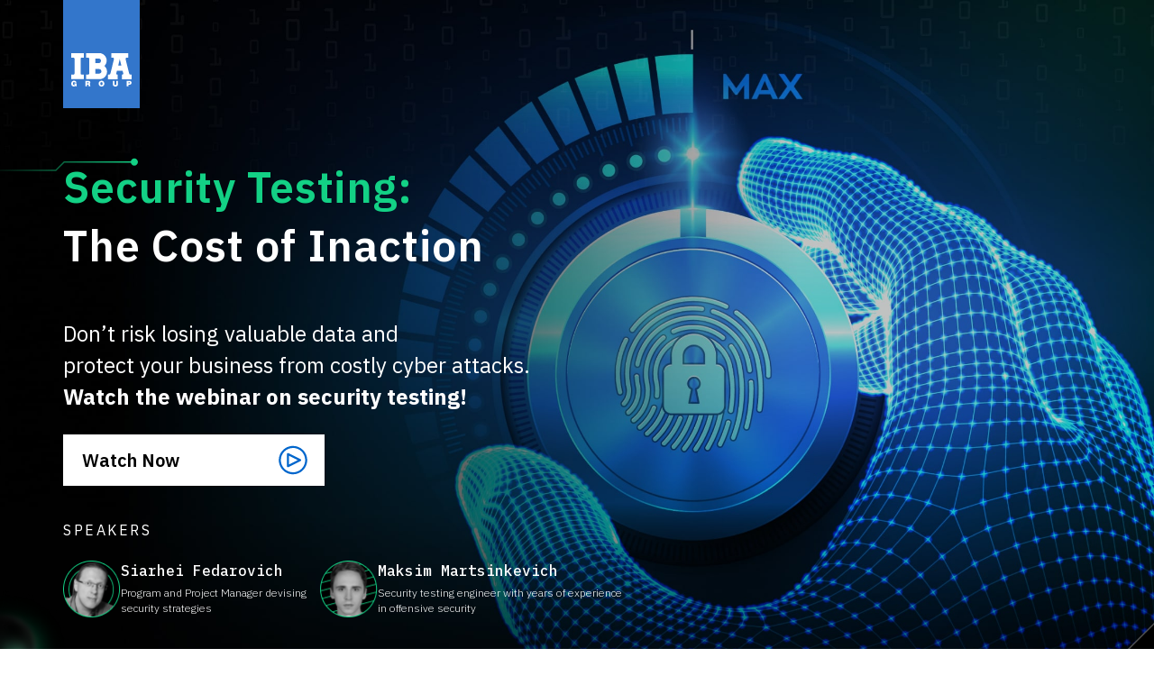

--- FILE ---
content_type: text/html; charset=UTF-8
request_url: https://cybersecurity.ibagroupit.com/
body_size: 7102
content:
 <!DOCTYPE html>
<html xmlns="http://www.w3.org/1999/xhtml" dir="ltr" lang="en">
<head>
	<!-- Google Tag Manager -->
<script>(function(w,d,s,l,i){w[l]=w[l]||[];w[l].push({'gtm.start': new Date().getTime(),event:'gtm.js'});var f=d.getElementsByTagName(s)[0], j=d.createElement(s),dl=l!='dataLayer'?'&l='+l:'';j.async=true;j.src='https://www.googletagmanager.com/gtm.js?id='+i+dl;f.parentNode.insertBefore(j,f);
})(window,document,'script','dataLayer','GTM-KKNGS6V');</script>
<!-- End Google Tag Manager -->
	<meta charset="UTF-8" />
	<meta name="viewport" content="width=device-width">
	<link rel="profile" href="http://gmpg.org/xfn/11">
	<link rel="pingback" href="https://cybersecurity.ibagroupit.com/xmlrpc.php">
	<meta name='robots' content='index, follow, max-image-preview:large, max-snippet:-1, max-video-preview:-1' />
<script id="cookie-law-info-gcm-var-js">
var _ckyGcm = {"status":true,"default_settings":[{"analytics":"denied","advertisement":"denied","functional":"denied","necessary":"granted","ad_user_data":"denied","ad_personalization":"denied","regions":"All"}],"wait_for_update":2000,"url_passthrough":false,"ads_data_redaction":false};
</script>
<script id="cookie-law-info-gcm-js"  src="https://cybersecurity.ibagroupit.com/wp-content/plugins/cookie-law-info/lite/frontend/js/gcm.min.js"></script>
<script id="cookieyes"  src="https://cdn-cookieyes.com/client_data/99b454c52466355feebb8473/script.js"></script>
	<!-- This site is optimized with the Yoast SEO plugin v20.8 - https://yoast.com/wordpress/plugins/seo/ -->
	<title>Stay Ahead of Threats: Exclusive Security Testing Webinar - IBA Group</title>
	<meta name="description" content="Protect your data and business from cyber threats. Gain vital insights from our security testing webinar. Don&#039;t miss it!" />
	<link rel="canonical" href="https://cybersecurity.ibagroupit.com/" />
	<meta property="og:locale" content="en_US" />
	<meta property="og:type" content="website" />
	<meta property="og:title" content="Stay Ahead of Threats: Exclusive Security Testing Webinar - IBA Group" />
	<meta property="og:description" content="Protect your data and business from cyber threats. Gain vital insights from our security testing webinar. Don&#039;t miss it!" />
	<meta property="og:url" content="https://cybersecurity.ibagroupit.com/" />
	<meta property="og:site_name" content="IBA Group" />
	<meta property="article:modified_time" content="2025-03-11T09:00:12+00:00" />
	<meta name="twitter:card" content="summary_large_image" />
	<script type="application/ld+json" class="yoast-schema-graph">{"@context":"https://schema.org","@graph":[{"@type":"WebPage","@id":"https://cybersecurity.ibagroupit.com/","url":"https://cybersecurity.ibagroupit.com/","name":"Stay Ahead of Threats: Exclusive Security Testing Webinar - IBA Group","isPartOf":{"@id":"https://cybersecurity.ibagroupit.com/#website"},"datePublished":"2016-05-10T03:48:21+00:00","dateModified":"2025-03-11T09:00:12+00:00","description":"Protect your data and business from cyber threats. Gain vital insights from our security testing webinar. Don't miss it!","breadcrumb":{"@id":"https://cybersecurity.ibagroupit.com/#breadcrumb"},"inLanguage":"en-US","potentialAction":[{"@type":"ReadAction","target":["https://cybersecurity.ibagroupit.com/"]}]},{"@type":"BreadcrumbList","@id":"https://cybersecurity.ibagroupit.com/#breadcrumb","itemListElement":[{"@type":"ListItem","position":1,"name":"Home"}]},{"@type":"WebSite","@id":"https://cybersecurity.ibagroupit.com/#website","url":"https://cybersecurity.ibagroupit.com/","name":"IBA Group","description":"","potentialAction":[{"@type":"SearchAction","target":{"@type":"EntryPoint","urlTemplate":"https://cybersecurity.ibagroupit.com/?s={search_term_string}"},"query-input":"required name=search_term_string"}],"inLanguage":"en-US"}]}</script>
	<!-- / Yoast SEO plugin. -->


<link rel="alternate" type="application/rss+xml" title="IBA Group &raquo; Stay Ahead of Threats: Exclusive Security Testing Webinar Comments Feed" href="https://cybersecurity.ibagroupit.com/?feed=rss2&#038;page_id=2" />
<link rel='stylesheet' id='classic-theme-styles-css' href='https://cybersecurity.ibagroupit.com/wp-includes/css/classic-themes.min.css?ver=1'  media='all' />
<style id='global-styles-inline-css' >
body{--wp--preset--color--black: #000000;--wp--preset--color--cyan-bluish-gray: #abb8c3;--wp--preset--color--white: #ffffff;--wp--preset--color--pale-pink: #f78da7;--wp--preset--color--vivid-red: #cf2e2e;--wp--preset--color--luminous-vivid-orange: #ff6900;--wp--preset--color--luminous-vivid-amber: #fcb900;--wp--preset--color--light-green-cyan: #7bdcb5;--wp--preset--color--vivid-green-cyan: #00d084;--wp--preset--color--pale-cyan-blue: #8ed1fc;--wp--preset--color--vivid-cyan-blue: #0693e3;--wp--preset--color--vivid-purple: #9b51e0;--wp--preset--gradient--vivid-cyan-blue-to-vivid-purple: linear-gradient(135deg,rgba(6,147,227,1) 0%,rgb(155,81,224) 100%);--wp--preset--gradient--light-green-cyan-to-vivid-green-cyan: linear-gradient(135deg,rgb(122,220,180) 0%,rgb(0,208,130) 100%);--wp--preset--gradient--luminous-vivid-amber-to-luminous-vivid-orange: linear-gradient(135deg,rgba(252,185,0,1) 0%,rgba(255,105,0,1) 100%);--wp--preset--gradient--luminous-vivid-orange-to-vivid-red: linear-gradient(135deg,rgba(255,105,0,1) 0%,rgb(207,46,46) 100%);--wp--preset--gradient--very-light-gray-to-cyan-bluish-gray: linear-gradient(135deg,rgb(238,238,238) 0%,rgb(169,184,195) 100%);--wp--preset--gradient--cool-to-warm-spectrum: linear-gradient(135deg,rgb(74,234,220) 0%,rgb(151,120,209) 20%,rgb(207,42,186) 40%,rgb(238,44,130) 60%,rgb(251,105,98) 80%,rgb(254,248,76) 100%);--wp--preset--gradient--blush-light-purple: linear-gradient(135deg,rgb(255,206,236) 0%,rgb(152,150,240) 100%);--wp--preset--gradient--blush-bordeaux: linear-gradient(135deg,rgb(254,205,165) 0%,rgb(254,45,45) 50%,rgb(107,0,62) 100%);--wp--preset--gradient--luminous-dusk: linear-gradient(135deg,rgb(255,203,112) 0%,rgb(199,81,192) 50%,rgb(65,88,208) 100%);--wp--preset--gradient--pale-ocean: linear-gradient(135deg,rgb(255,245,203) 0%,rgb(182,227,212) 50%,rgb(51,167,181) 100%);--wp--preset--gradient--electric-grass: linear-gradient(135deg,rgb(202,248,128) 0%,rgb(113,206,126) 100%);--wp--preset--gradient--midnight: linear-gradient(135deg,rgb(2,3,129) 0%,rgb(40,116,252) 100%);--wp--preset--duotone--dark-grayscale: url('#wp-duotone-dark-grayscale');--wp--preset--duotone--grayscale: url('#wp-duotone-grayscale');--wp--preset--duotone--purple-yellow: url('#wp-duotone-purple-yellow');--wp--preset--duotone--blue-red: url('#wp-duotone-blue-red');--wp--preset--duotone--midnight: url('#wp-duotone-midnight');--wp--preset--duotone--magenta-yellow: url('#wp-duotone-magenta-yellow');--wp--preset--duotone--purple-green: url('#wp-duotone-purple-green');--wp--preset--duotone--blue-orange: url('#wp-duotone-blue-orange');--wp--preset--font-size--small: 13px;--wp--preset--font-size--medium: 20px;--wp--preset--font-size--large: 36px;--wp--preset--font-size--x-large: 42px;--wp--preset--spacing--20: 0.44rem;--wp--preset--spacing--30: 0.67rem;--wp--preset--spacing--40: 1rem;--wp--preset--spacing--50: 1.5rem;--wp--preset--spacing--60: 2.25rem;--wp--preset--spacing--70: 3.38rem;--wp--preset--spacing--80: 5.06rem;}:where(.is-layout-flex){gap: 0.5em;}body .is-layout-flow > .alignleft{float: left;margin-inline-start: 0;margin-inline-end: 2em;}body .is-layout-flow > .alignright{float: right;margin-inline-start: 2em;margin-inline-end: 0;}body .is-layout-flow > .aligncenter{margin-left: auto !important;margin-right: auto !important;}body .is-layout-constrained > .alignleft{float: left;margin-inline-start: 0;margin-inline-end: 2em;}body .is-layout-constrained > .alignright{float: right;margin-inline-start: 2em;margin-inline-end: 0;}body .is-layout-constrained > .aligncenter{margin-left: auto !important;margin-right: auto !important;}body .is-layout-constrained > :where(:not(.alignleft):not(.alignright):not(.alignfull)){max-width: var(--wp--style--global--content-size);margin-left: auto !important;margin-right: auto !important;}body .is-layout-constrained > .alignwide{max-width: var(--wp--style--global--wide-size);}body .is-layout-flex{display: flex;}body .is-layout-flex{flex-wrap: wrap;align-items: center;}body .is-layout-flex > *{margin: 0;}:where(.wp-block-columns.is-layout-flex){gap: 2em;}.has-black-color{color: var(--wp--preset--color--black) !important;}.has-cyan-bluish-gray-color{color: var(--wp--preset--color--cyan-bluish-gray) !important;}.has-white-color{color: var(--wp--preset--color--white) !important;}.has-pale-pink-color{color: var(--wp--preset--color--pale-pink) !important;}.has-vivid-red-color{color: var(--wp--preset--color--vivid-red) !important;}.has-luminous-vivid-orange-color{color: var(--wp--preset--color--luminous-vivid-orange) !important;}.has-luminous-vivid-amber-color{color: var(--wp--preset--color--luminous-vivid-amber) !important;}.has-light-green-cyan-color{color: var(--wp--preset--color--light-green-cyan) !important;}.has-vivid-green-cyan-color{color: var(--wp--preset--color--vivid-green-cyan) !important;}.has-pale-cyan-blue-color{color: var(--wp--preset--color--pale-cyan-blue) !important;}.has-vivid-cyan-blue-color{color: var(--wp--preset--color--vivid-cyan-blue) !important;}.has-vivid-purple-color{color: var(--wp--preset--color--vivid-purple) !important;}.has-black-background-color{background-color: var(--wp--preset--color--black) !important;}.has-cyan-bluish-gray-background-color{background-color: var(--wp--preset--color--cyan-bluish-gray) !important;}.has-white-background-color{background-color: var(--wp--preset--color--white) !important;}.has-pale-pink-background-color{background-color: var(--wp--preset--color--pale-pink) !important;}.has-vivid-red-background-color{background-color: var(--wp--preset--color--vivid-red) !important;}.has-luminous-vivid-orange-background-color{background-color: var(--wp--preset--color--luminous-vivid-orange) !important;}.has-luminous-vivid-amber-background-color{background-color: var(--wp--preset--color--luminous-vivid-amber) !important;}.has-light-green-cyan-background-color{background-color: var(--wp--preset--color--light-green-cyan) !important;}.has-vivid-green-cyan-background-color{background-color: var(--wp--preset--color--vivid-green-cyan) !important;}.has-pale-cyan-blue-background-color{background-color: var(--wp--preset--color--pale-cyan-blue) !important;}.has-vivid-cyan-blue-background-color{background-color: var(--wp--preset--color--vivid-cyan-blue) !important;}.has-vivid-purple-background-color{background-color: var(--wp--preset--color--vivid-purple) !important;}.has-black-border-color{border-color: var(--wp--preset--color--black) !important;}.has-cyan-bluish-gray-border-color{border-color: var(--wp--preset--color--cyan-bluish-gray) !important;}.has-white-border-color{border-color: var(--wp--preset--color--white) !important;}.has-pale-pink-border-color{border-color: var(--wp--preset--color--pale-pink) !important;}.has-vivid-red-border-color{border-color: var(--wp--preset--color--vivid-red) !important;}.has-luminous-vivid-orange-border-color{border-color: var(--wp--preset--color--luminous-vivid-orange) !important;}.has-luminous-vivid-amber-border-color{border-color: var(--wp--preset--color--luminous-vivid-amber) !important;}.has-light-green-cyan-border-color{border-color: var(--wp--preset--color--light-green-cyan) !important;}.has-vivid-green-cyan-border-color{border-color: var(--wp--preset--color--vivid-green-cyan) !important;}.has-pale-cyan-blue-border-color{border-color: var(--wp--preset--color--pale-cyan-blue) !important;}.has-vivid-cyan-blue-border-color{border-color: var(--wp--preset--color--vivid-cyan-blue) !important;}.has-vivid-purple-border-color{border-color: var(--wp--preset--color--vivid-purple) !important;}.has-vivid-cyan-blue-to-vivid-purple-gradient-background{background: var(--wp--preset--gradient--vivid-cyan-blue-to-vivid-purple) !important;}.has-light-green-cyan-to-vivid-green-cyan-gradient-background{background: var(--wp--preset--gradient--light-green-cyan-to-vivid-green-cyan) !important;}.has-luminous-vivid-amber-to-luminous-vivid-orange-gradient-background{background: var(--wp--preset--gradient--luminous-vivid-amber-to-luminous-vivid-orange) !important;}.has-luminous-vivid-orange-to-vivid-red-gradient-background{background: var(--wp--preset--gradient--luminous-vivid-orange-to-vivid-red) !important;}.has-very-light-gray-to-cyan-bluish-gray-gradient-background{background: var(--wp--preset--gradient--very-light-gray-to-cyan-bluish-gray) !important;}.has-cool-to-warm-spectrum-gradient-background{background: var(--wp--preset--gradient--cool-to-warm-spectrum) !important;}.has-blush-light-purple-gradient-background{background: var(--wp--preset--gradient--blush-light-purple) !important;}.has-blush-bordeaux-gradient-background{background: var(--wp--preset--gradient--blush-bordeaux) !important;}.has-luminous-dusk-gradient-background{background: var(--wp--preset--gradient--luminous-dusk) !important;}.has-pale-ocean-gradient-background{background: var(--wp--preset--gradient--pale-ocean) !important;}.has-electric-grass-gradient-background{background: var(--wp--preset--gradient--electric-grass) !important;}.has-midnight-gradient-background{background: var(--wp--preset--gradient--midnight) !important;}.has-small-font-size{font-size: var(--wp--preset--font-size--small) !important;}.has-medium-font-size{font-size: var(--wp--preset--font-size--medium) !important;}.has-large-font-size{font-size: var(--wp--preset--font-size--large) !important;}.has-x-large-font-size{font-size: var(--wp--preset--font-size--x-large) !important;}
.wp-block-navigation a:where(:not(.wp-element-button)){color: inherit;}
:where(.wp-block-columns.is-layout-flex){gap: 2em;}
.wp-block-pullquote{font-size: 1.5em;line-height: 1.6;}
</style>
<link rel='stylesheet' id='slick-css' href='https://cybersecurity.ibagroupit.com/wp-content/themes/mainframes/slick/slick.css?ver=6.1.9'  media='all' />
<link rel="https://api.w.org/" href="https://cybersecurity.ibagroupit.com/index.php?rest_route=/" /><link rel="alternate" type="application/json" href="https://cybersecurity.ibagroupit.com/index.php?rest_route=/wp/v2/pages/2" /><link rel="EditURI" type="application/rsd+xml" title="RSD" href="https://cybersecurity.ibagroupit.com/xmlrpc.php?rsd" />
<link rel="wlwmanifest" type="application/wlwmanifest+xml" href="https://cybersecurity.ibagroupit.com/wp-includes/wlwmanifest.xml" />
<meta name="generator" content="WordPress 6.1.9" />
<link rel='shortlink' href='https://cybersecurity.ibagroupit.com/' />
<link rel="alternate" type="application/json+oembed" href="https://cybersecurity.ibagroupit.com/index.php?rest_route=%2Foembed%2F1.0%2Fembed&#038;url=https%3A%2F%2Fcybersecurity.ibagroupit.com%2F" />
<link rel="alternate" type="text/xml+oembed" href="https://cybersecurity.ibagroupit.com/index.php?rest_route=%2Foembed%2F1.0%2Fembed&#038;url=https%3A%2F%2Fcybersecurity.ibagroupit.com%2F&#038;format=xml" />
<link rel="icon" href="https://cybersecurity.ibagroupit.com/wp-content/uploads/2022/02/favicon.png" sizes="32x32" />
<link rel="icon" href="https://cybersecurity.ibagroupit.com/wp-content/uploads/2022/02/favicon.png" sizes="192x192" />
<link rel="apple-touch-icon" href="https://cybersecurity.ibagroupit.com/wp-content/uploads/2022/02/favicon.png" />
<meta name="msapplication-TileImage" content="https://cybersecurity.ibagroupit.com/wp-content/uploads/2022/02/favicon.png" />
	<link rel="stylesheet" href="https://cybersecurity.ibagroupit.com/wp-content/themes/mainframes/style.css" />

		<script>
  // Disable HubSpot's default cookie banner
  window.disableHubSpotCookieBanner = true;
  window._hsp = window._hsp || [];

  // Updates HubSpot consent settings
  const setHubSpotConsent = (consentDetails) => {
    window._hsp.push(["setHubSpotConsent", consentDetails]);
  };

  // Maps CookieYes categories to HubSpot's consent format
  const getConsentDetails = ({ analytics, advertisement, functional }) => ({
    analytics: !!analytics,
    advertisement: !!advertisement,
    functionality: !!functional,
  });

  // Event listener for CookieYes banner load
  document.addEventListener("cookieyes_banner_load", ({ detail }) => {
    if (!detail || !detail.categories) {
      console.error("Invalid detail object:", detail);
      return;
    }

    setHubSpotConsent(
      getConsentDetails({
        analytics: detail.categories.analytics,
        advertisement: detail.categories.advertisement,
        functional: detail.categories.functional,
      })
    );
  });

  // Event listener for CookieYes consent update
  document.addEventListener("cookieyes_consent_update", ({ detail }) => {
    if (!detail || !detail.accepted) {
      console.error("Invalid detail object:", detail);
      return;
    }
    const acceptedCategories = new Set(detail.accepted);

    const consentDetails = {
      analytics: acceptedCategories.has("analytics"),
      advertisement: acceptedCategories.has("advertisement"),
      functionality: acceptedCategories.has("functional"),
    };

    setHubSpotConsent(consentDetails);
  });
</script>
</head>
<body class="home page-template page-template-template page-template-home page-template-templatehome-php page page-id-2">
<!-- Google Tag Manager (noscript) -->
<noscript><iframe src="https://www.googletagmanager.com/ns.html?id=GTM-KKNGS6V"
height="0" width="0" style="display:none;visibility:hidden"></iframe></noscript>
<!-- End Google Tag Manager (noscript) -->
	<header>
		<div class="container">
			<div class="logo">
				<a target="_blank" href="https://ibagroupit.com"><img src="https://cybersecurity.ibagroupit.com/wp-content/themes/mainframes/images/logo.svg" alt=""/></a>
			</div>
		</div>
	</header>
	<main>
	<div class="banner">
		<div class="container">
			<div class="info">
				<h1><span>Security Testing:</span><br> The Cost of Inaction</h1>
				<p>Don’t risk losing valuable data and <br/> protect your business from costly cyber attacks. <br/> <b>Watch the webinar on security testing!</b></p>
				<a class="btn btn-icon btn-icon__watch anchor" href="#form">Watch Now</a>
													<div class="speakers-block">
						<div class="speakers__title">Speakers</div>
						<div class="speakers">
															<div class="speakers__item">
									<div class="speakers__photo"><img src="https://cybersecurity.ibagroupit.com/wp-content/uploads/2023/05/foto1.png" /></div>
									<div>
										<div class="speakers__name">Siarhei Fedarovich</div>
										<div class="speakers__info">Program and Project Manager devising security strategies</div>
									</div>
								</div>
															<div class="speakers__item">
									<div class="speakers__photo"><img src="https://cybersecurity.ibagroupit.com/wp-content/uploads/2023/05/foto2.png" /></div>
									<div>
										<div class="speakers__name">Maksim Martsinkevich</div>
										<div class="speakers__info">Security testing engineer with years of experience in offensive security</div>
									</div>
								</div>
													</div>
					</div>
							</div>
		</div>
	</div>
	<div class="dive">
		<div class="container">
			<h2 class="center">We will dive <span>into</span></h2>
										<div class="dive__wrapper">
											<div class="dive__item">
							<div class="dive__item_top">
								<div class="number">01</div>
								<div class="icon"><img src="https://cybersecurity.ibagroupit.com/wp-content/uploads/2023/05/icon1.svg" /></div>
							</div>
							<p>Security testing options for timely and cost-efficient delivery</p>
						</div>
											<div class="dive__item">
							<div class="dive__item_top">
								<div class="number">02</div>
								<div class="icon"><img src="https://cybersecurity.ibagroupit.com/wp-content/uploads/2023/05/icon2.svg" /></div>
							</div>
							<p>Cybersecurity best practices to avoid costs arising from vulnerabilities</p>
						</div>
											<div class="dive__item">
							<div class="dive__item_top">
								<div class="number">03</div>
								<div class="icon"><img src="https://cybersecurity.ibagroupit.com/wp-content/uploads/2023/05/icon3.svg" /></div>
							</div>
							<p>Various types, methods, and methodologies of security testing</p>
						</div>
											<div class="dive__item">
							<div class="dive__item_top">
								<div class="number">04</div>
								<div class="icon"><img src="https://cybersecurity.ibagroupit.com/wp-content/uploads/2023/05/icon4.svg" /></div>
							</div>
							<p>Competitive advantages of Security Testing-as-a-Service</p>
						</div>
											<div class="dive__item">
							<div class="dive__item_top">
								<div class="number">05</div>
								<div class="icon"><img src="https://cybersecurity.ibagroupit.com/wp-content/uploads/2023/05/icon5.svg" /></div>
							</div>
							<p>Stage-based overview of a common security testing project</p>
						</div>
											<div class="dive__item">
							<div class="dive__item_top">
								<div class="number">06</div>
								<div class="icon"><img src="https://cybersecurity.ibagroupit.com/wp-content/uploads/2023/05/icon6.svg" /></div>
							</div>
							<p>Real-world stories of successful security testing initiatives and consequences of a lack thereof</p>
						</div>
									</div>
					</div>
	</div>
	<div class="strategy">
		<h2>Remain confident in your <span>cybersecurity strategy</span></h2>
		<picture>
			<source srcset="https://cybersecurity.ibagroupit.com/wp-content/themes/mainframes/images/strategy-mob.jpg" media="(max-width: 767px)">
			<img src="https://cybersecurity.ibagroupit.com/wp-content/themes/mainframes/images/strategy.jpg" alt="strategy">
		</picture>
		<div class="container">
										<div class="strategy__wrapper">
											<div class="strategy__item">
							<div class="strategy__item_icon">
								<img src="https://cybersecurity.ibagroupit.com/wp-content/uploads/2023/05/icon7.svg" />
							</div>
							<div class="strategy__item_text">
								Multi-layered testing 							</div>
						</div>
											<div class="strategy__item">
							<div class="strategy__item_icon">
								<img src="https://cybersecurity.ibagroupit.com/wp-content/uploads/2023/05/icon8.svg" />
							</div>
							<div class="strategy__item_text">
								Risk-based approach							</div>
						</div>
											<div class="strategy__item">
							<div class="strategy__item_icon">
								<img src="https://cybersecurity.ibagroupit.com/wp-content/uploads/2023/05/icon9.svg" />
							</div>
							<div class="strategy__item_text">
								Holistic approach							</div>
						</div>
											<div class="strategy__item">
							<div class="strategy__item_icon">
								<img src="https://cybersecurity.ibagroupit.com/wp-content/uploads/2023/05/icon10.svg" />
							</div>
							<div class="strategy__item_text">
								Continuous assessment							</div>
						</div>
											<div class="strategy__item">
							<div class="strategy__item_icon">
								<img src="https://cybersecurity.ibagroupit.com/wp-content/uploads/2023/05/icon11.svg" />
							</div>
							<div class="strategy__item_text">
								Latest cybersecurity trends							</div>
						</div>
										<a href="#form" class="anchor strategy__item">
						<div class="strategy__item_text">Reserve my spot</div>
					</a>
				</div>
					</div>
	</div>
	<div class="about">
		<div class="container">
			<div class="about__wrapper">
				<div class="about__wrapper_left">
					<h2>About us</h2>
					<p>IBA Group <b>is a global alliance of IT companies.</b> We're dedicated to engineering customer-centric solutions, bridging the legacy of the past with the landscape of the future.</p>
					<a class="btn btn_green btn-icon btn-icon__watch_black anchor" href="#form">Reserve my spot</a>
				</div>
				<div class="about__wrapper_right">
																<ul class="about__list">
															<li>
									<div><img src="https://cybersecurity.ibagroupit.com/wp-content/uploads/2023/05/icon12.svg">Artificial Intelligence</div>
								</li>
															<li>
									<div><img src="https://cybersecurity.ibagroupit.com/wp-content/uploads/2023/05/icon13.svg">Data management solutions</div>
								</li>
															<li>
									<div><img src="https://cybersecurity.ibagroupit.com/wp-content/uploads/2023/05/icon14.svg">Enterprise solutions</div>
								</li>
															<li>
									<div><img src="https://cybersecurity.ibagroupit.com/wp-content/uploads/2023/05/icon15.svg">Mainframe maintenance</div>
								</li>
															<li>
									<div><img src="https://cybersecurity.ibagroupit.com/wp-content/uploads/2023/05/icon16.svg">Cloud technologies</div>
								</li>
															<li>
									<div><img src="https://cybersecurity.ibagroupit.com/wp-content/uploads/2023/05/icon17.svg">Penetration testing</div>
								</li>
															<li>
									<div><img src="https://cybersecurity.ibagroupit.com/wp-content/uploads/2023/05/icon18.svg">SAP services</div>
								</li>
															<li>
									<div><img src="https://cybersecurity.ibagroupit.com/wp-content/uploads/2023/05/icon19.svg">DevOps</div>
								</li>
															<li>
									<div><img src="https://cybersecurity.ibagroupit.com/wp-content/uploads/2023/05/icon20.svg">RPA & ML</div>
								</li>
													</ul>
									</div>
				<div class="line"></div>
													<ul class="about__list_bottom">
													<li>
								<div>
									<img src="https://cybersecurity.ibagroupit.com/wp-content/uploads/2023/05/earth.svg">
									14								</div>
								countries with <br />
IBA Group presence							</li>
													<li>
								<div>
									<img src="https://cybersecurity.ibagroupit.com/wp-content/uploads/2023/05/renew.svg">
									2,000+								</div>
								employees worldwide							</li>
													<li>
								<div>
									<img src="https://cybersecurity.ibagroupit.com/wp-content/uploads/2023/05/presentation.svg">
									2,000+								</div>
								projects for customers from<br />
50+ countries							</li>
											</ul>
							</div>
		</div>
	</div>
	<div class="slider-section">
		<div class="container">
			<div class="slider__wrapper">
				<div class="slider-arrow slider-prev"></div>
				<div class="slider">
					<h2>Our success stories</h2>
																<div>
															<div>
									<div class="slider__item">
										<p>"As a leading European IT service provider, we needed to secure our Enterprise Absence Management System. IBA Group's security testing model removed 28 vulnerabilities, 22 with medium to critical threat levels, safeguarding sensitive customer data and preventing unplanned downtimes. <b>Their exceptional work also helped us pass an audit.</b>"</p>
										<div class="slider__item_info">
											<img src="https://cybersecurity.ibagroupit.com/wp-content/uploads/2023/05/circle-flags_eu.png">
											<span>– Large EU-based IT services provider</span>
										</div>
									</div>
								</div>
															<div>
									<div class="slider__item">
										<p> “We chose IBA Group's penetration testing service to ensure our software's security before going to the market. They expertly identified and eliminated 20 vulnerabilities, 13 of which posed a significant risk. IBA Group's services have bolstered our security and given us peace of mind.”</p>
										<div class="slider__item_info">
											<img src="https://cybersecurity.ibagroupit.com/wp-content/uploads/2023/05/circle-flags_us.png">
											<span>– US-based AI Writer Service</span>
										</div>
									</div>
								</div>
													</div>
									</div>
				<div class="slider-arrow slider-next"></div>
			</div>
		</div>
	</div>
	<div class="partners">
		<div class="container">
			<h2>Our partners</h2>
										<div class="partners__logos">
											<div class="partners__logos_item">
							<img src="https://cybersecurity.ibagroupit.com/wp-content/uploads/2025/03/ibm.png">
						</div>
											<div class="partners__logos_item">
							<img src="https://cybersecurity.ibagroupit.com/wp-content/uploads/2023/05/logo2.png">
						</div>
											<div class="partners__logos_item">
							<img src="https://cybersecurity.ibagroupit.com/wp-content/uploads/2023/05/logo3.png">
						</div>
											<div class="partners__logos_item">
							<img src="https://cybersecurity.ibagroupit.com/wp-content/uploads/2023/05/logo5.png">
						</div>
											<div class="partners__logos_item">
							<img src="https://cybersecurity.ibagroupit.com/wp-content/uploads/2023/05/logo6.png">
						</div>
									</div>
					</div>
	</div>
	<div class="form" id="form">
		<div class="form__wrapper">
			<h2>Access our exclusive webinar</h2>
			<script charset="utf-8"  src="//js-eu1.hsforms.net/forms/embed/v2.js"></script>
			<script>
				hbspt.forms.create({
				    region: "eu1",
				    portalId: "25662355",
				    formId: "df317f26-d89a-4e2d-a6b4-810c4052ea9c",
				    onFormSubmit: function($form) {
				       	//$('.form .btn.btn-icon-phone').addClass('active');
				    }
				});
			</script>
		</div>
	</div>
	<div class="bulletproof">
		<div class="bulletproof__wrapper">
			<h2>Want to make your <br> security bulletproof?</h2>
			<div class="btns">
				<a href="https://calendly.com/iba_group_team/book_now?month=2023-06" target="_blank" class="btn btn-icon btn-icon__meeting">book a meeting</a>
				<a href="https://ibagroupit.com/contact-us/" target="_blank" class="btn btn-icon btn-icon__contact btn_black">contact us</a>
			</div>
		</div>
	</div>
		</main>
		<footer>
			<div class="container">
				<div class="menu">
					<ul>
						<li><span>About IBA Group</span></li>
						<li><a target="_blank" href="https://ibagroupit.com/about-iba-group/executive-summary/">Profile</a></li>
						<li><a target="_blank" href="https://ibagroupit.com/projects-insights/">Projects</a></li>
						<li><a target="_blank" href="https://ibagroupit.com/about-iba-group/partners/">Partners</a></li>
					</ul>
					<ul>
						<li><span>Quick Links</span></li>
						<li><a target="_blank" href="https://ibagroupit.com/trends/data-engineering/">Data Engineering</a></li>
						<li><a target="_blank" href="https://ibagroupit.com/trends/machine-learning-ml/">Machine Learning (ML)</a></li>
						<li><a target="_blank" href="https://ibagroupit.com/trends/digital-twin/">Digital Twin</a></li>
					</ul>
					<ul>
						<li><a target="_blank" href="https://ibagroupit.com/contact-us/">Contact Us</a></li>
						<li><a target="_blank" href="https://ibagroupit.com/career/">Careers</a></li>
					</ul>
				</div>
				<div class="bottom">
					<div>
						<div class="copy"> © 2026 IBA Group All Rights Reserved.</div>
						<div class="links">
							<ul>
								<li><a target="_blank" href="https://ibagroupit.com/about-iba-group/privacy-notice/">Privacy Notice</a></li>
								<li><a target="_blank" href="https://ibagroupit.com/about-iba-group/cookies-policy/">Cookies Policy</a></li>
								<li><a target="_blank" href="https://ibagroupit.com/about-iba-group/terms-of-use/">Terms of Use</a></li>
								<li><a target="_blank" href="https://ibagroupit.com/contact-us/">Contact Us</a></li>
								<li><a target="_self" href="tel:+14082691954">+1 408 269 1954</a></li>
								<li><a target="_self" href="tel:+420251116206">Head Office: +420 251 116 206</a></li>
							</ul>
						</div>
					</div>
					<div>
						<div class="soc-links">
							<ul>
								<li><a class="fb" href="https://www.facebook.com/IBAGroupIT" target="_blank"></a></li>
	                			<li><a class="in" href="http://www.linkedin.com/company/iba-group" target="_blank"></a></li>
	                			<li><a class="tw" href="http://twitter.com/Ibagroup/" target="_blank"></a></li>
	                			<li><a class="ig" href="https://www.instagram.com/iba_group/" target="_blank"></a></li>
	                			<li><a class="yt" href="http://www.youtube.com/user/IBAgroupCZ" target="_blank"></a></li>
	                			<li><a class="xg" href="https://www.xing.com/companies/ibagroup" target="_blank"></a></li>
	                			<li><a class="pt" href="https://www.pinterest.com/IBAGroup/" target="_blank"></a></li>
							</ul>
						</div>
					</div>
				</div>
			</div>
			<script  src='https://cybersecurity.ibagroupit.com/wp-content/themes/mainframes/js/jquery.min.js' id='jquery-js'></script>
<script  src='https://cybersecurity.ibagroupit.com/wp-content/themes/mainframes/slick/slick.min.js' id='slick-js'></script>
<script  src='https://cybersecurity.ibagroupit.com/wp-content/themes/mainframes/js/main.js' id='main-js'></script>
		</footer>
	</body>
</html>

--- FILE ---
content_type: text/html; charset=utf-8
request_url: https://www.google.com/recaptcha/enterprise/anchor?ar=1&k=6LdGZJsoAAAAAIwMJHRwqiAHA6A_6ZP6bTYpbgSX&co=aHR0cHM6Ly9jeWJlcnNlY3VyaXR5LmliYWdyb3VwaXQuY29tOjQ0Mw..&hl=en&v=PoyoqOPhxBO7pBk68S4YbpHZ&size=invisible&badge=inline&anchor-ms=20000&execute-ms=30000&cb=jli0xctx1xm7
body_size: 48643
content:
<!DOCTYPE HTML><html dir="ltr" lang="en"><head><meta http-equiv="Content-Type" content="text/html; charset=UTF-8">
<meta http-equiv="X-UA-Compatible" content="IE=edge">
<title>reCAPTCHA</title>
<style type="text/css">
/* cyrillic-ext */
@font-face {
  font-family: 'Roboto';
  font-style: normal;
  font-weight: 400;
  font-stretch: 100%;
  src: url(//fonts.gstatic.com/s/roboto/v48/KFO7CnqEu92Fr1ME7kSn66aGLdTylUAMa3GUBHMdazTgWw.woff2) format('woff2');
  unicode-range: U+0460-052F, U+1C80-1C8A, U+20B4, U+2DE0-2DFF, U+A640-A69F, U+FE2E-FE2F;
}
/* cyrillic */
@font-face {
  font-family: 'Roboto';
  font-style: normal;
  font-weight: 400;
  font-stretch: 100%;
  src: url(//fonts.gstatic.com/s/roboto/v48/KFO7CnqEu92Fr1ME7kSn66aGLdTylUAMa3iUBHMdazTgWw.woff2) format('woff2');
  unicode-range: U+0301, U+0400-045F, U+0490-0491, U+04B0-04B1, U+2116;
}
/* greek-ext */
@font-face {
  font-family: 'Roboto';
  font-style: normal;
  font-weight: 400;
  font-stretch: 100%;
  src: url(//fonts.gstatic.com/s/roboto/v48/KFO7CnqEu92Fr1ME7kSn66aGLdTylUAMa3CUBHMdazTgWw.woff2) format('woff2');
  unicode-range: U+1F00-1FFF;
}
/* greek */
@font-face {
  font-family: 'Roboto';
  font-style: normal;
  font-weight: 400;
  font-stretch: 100%;
  src: url(//fonts.gstatic.com/s/roboto/v48/KFO7CnqEu92Fr1ME7kSn66aGLdTylUAMa3-UBHMdazTgWw.woff2) format('woff2');
  unicode-range: U+0370-0377, U+037A-037F, U+0384-038A, U+038C, U+038E-03A1, U+03A3-03FF;
}
/* math */
@font-face {
  font-family: 'Roboto';
  font-style: normal;
  font-weight: 400;
  font-stretch: 100%;
  src: url(//fonts.gstatic.com/s/roboto/v48/KFO7CnqEu92Fr1ME7kSn66aGLdTylUAMawCUBHMdazTgWw.woff2) format('woff2');
  unicode-range: U+0302-0303, U+0305, U+0307-0308, U+0310, U+0312, U+0315, U+031A, U+0326-0327, U+032C, U+032F-0330, U+0332-0333, U+0338, U+033A, U+0346, U+034D, U+0391-03A1, U+03A3-03A9, U+03B1-03C9, U+03D1, U+03D5-03D6, U+03F0-03F1, U+03F4-03F5, U+2016-2017, U+2034-2038, U+203C, U+2040, U+2043, U+2047, U+2050, U+2057, U+205F, U+2070-2071, U+2074-208E, U+2090-209C, U+20D0-20DC, U+20E1, U+20E5-20EF, U+2100-2112, U+2114-2115, U+2117-2121, U+2123-214F, U+2190, U+2192, U+2194-21AE, U+21B0-21E5, U+21F1-21F2, U+21F4-2211, U+2213-2214, U+2216-22FF, U+2308-230B, U+2310, U+2319, U+231C-2321, U+2336-237A, U+237C, U+2395, U+239B-23B7, U+23D0, U+23DC-23E1, U+2474-2475, U+25AF, U+25B3, U+25B7, U+25BD, U+25C1, U+25CA, U+25CC, U+25FB, U+266D-266F, U+27C0-27FF, U+2900-2AFF, U+2B0E-2B11, U+2B30-2B4C, U+2BFE, U+3030, U+FF5B, U+FF5D, U+1D400-1D7FF, U+1EE00-1EEFF;
}
/* symbols */
@font-face {
  font-family: 'Roboto';
  font-style: normal;
  font-weight: 400;
  font-stretch: 100%;
  src: url(//fonts.gstatic.com/s/roboto/v48/KFO7CnqEu92Fr1ME7kSn66aGLdTylUAMaxKUBHMdazTgWw.woff2) format('woff2');
  unicode-range: U+0001-000C, U+000E-001F, U+007F-009F, U+20DD-20E0, U+20E2-20E4, U+2150-218F, U+2190, U+2192, U+2194-2199, U+21AF, U+21E6-21F0, U+21F3, U+2218-2219, U+2299, U+22C4-22C6, U+2300-243F, U+2440-244A, U+2460-24FF, U+25A0-27BF, U+2800-28FF, U+2921-2922, U+2981, U+29BF, U+29EB, U+2B00-2BFF, U+4DC0-4DFF, U+FFF9-FFFB, U+10140-1018E, U+10190-1019C, U+101A0, U+101D0-101FD, U+102E0-102FB, U+10E60-10E7E, U+1D2C0-1D2D3, U+1D2E0-1D37F, U+1F000-1F0FF, U+1F100-1F1AD, U+1F1E6-1F1FF, U+1F30D-1F30F, U+1F315, U+1F31C, U+1F31E, U+1F320-1F32C, U+1F336, U+1F378, U+1F37D, U+1F382, U+1F393-1F39F, U+1F3A7-1F3A8, U+1F3AC-1F3AF, U+1F3C2, U+1F3C4-1F3C6, U+1F3CA-1F3CE, U+1F3D4-1F3E0, U+1F3ED, U+1F3F1-1F3F3, U+1F3F5-1F3F7, U+1F408, U+1F415, U+1F41F, U+1F426, U+1F43F, U+1F441-1F442, U+1F444, U+1F446-1F449, U+1F44C-1F44E, U+1F453, U+1F46A, U+1F47D, U+1F4A3, U+1F4B0, U+1F4B3, U+1F4B9, U+1F4BB, U+1F4BF, U+1F4C8-1F4CB, U+1F4D6, U+1F4DA, U+1F4DF, U+1F4E3-1F4E6, U+1F4EA-1F4ED, U+1F4F7, U+1F4F9-1F4FB, U+1F4FD-1F4FE, U+1F503, U+1F507-1F50B, U+1F50D, U+1F512-1F513, U+1F53E-1F54A, U+1F54F-1F5FA, U+1F610, U+1F650-1F67F, U+1F687, U+1F68D, U+1F691, U+1F694, U+1F698, U+1F6AD, U+1F6B2, U+1F6B9-1F6BA, U+1F6BC, U+1F6C6-1F6CF, U+1F6D3-1F6D7, U+1F6E0-1F6EA, U+1F6F0-1F6F3, U+1F6F7-1F6FC, U+1F700-1F7FF, U+1F800-1F80B, U+1F810-1F847, U+1F850-1F859, U+1F860-1F887, U+1F890-1F8AD, U+1F8B0-1F8BB, U+1F8C0-1F8C1, U+1F900-1F90B, U+1F93B, U+1F946, U+1F984, U+1F996, U+1F9E9, U+1FA00-1FA6F, U+1FA70-1FA7C, U+1FA80-1FA89, U+1FA8F-1FAC6, U+1FACE-1FADC, U+1FADF-1FAE9, U+1FAF0-1FAF8, U+1FB00-1FBFF;
}
/* vietnamese */
@font-face {
  font-family: 'Roboto';
  font-style: normal;
  font-weight: 400;
  font-stretch: 100%;
  src: url(//fonts.gstatic.com/s/roboto/v48/KFO7CnqEu92Fr1ME7kSn66aGLdTylUAMa3OUBHMdazTgWw.woff2) format('woff2');
  unicode-range: U+0102-0103, U+0110-0111, U+0128-0129, U+0168-0169, U+01A0-01A1, U+01AF-01B0, U+0300-0301, U+0303-0304, U+0308-0309, U+0323, U+0329, U+1EA0-1EF9, U+20AB;
}
/* latin-ext */
@font-face {
  font-family: 'Roboto';
  font-style: normal;
  font-weight: 400;
  font-stretch: 100%;
  src: url(//fonts.gstatic.com/s/roboto/v48/KFO7CnqEu92Fr1ME7kSn66aGLdTylUAMa3KUBHMdazTgWw.woff2) format('woff2');
  unicode-range: U+0100-02BA, U+02BD-02C5, U+02C7-02CC, U+02CE-02D7, U+02DD-02FF, U+0304, U+0308, U+0329, U+1D00-1DBF, U+1E00-1E9F, U+1EF2-1EFF, U+2020, U+20A0-20AB, U+20AD-20C0, U+2113, U+2C60-2C7F, U+A720-A7FF;
}
/* latin */
@font-face {
  font-family: 'Roboto';
  font-style: normal;
  font-weight: 400;
  font-stretch: 100%;
  src: url(//fonts.gstatic.com/s/roboto/v48/KFO7CnqEu92Fr1ME7kSn66aGLdTylUAMa3yUBHMdazQ.woff2) format('woff2');
  unicode-range: U+0000-00FF, U+0131, U+0152-0153, U+02BB-02BC, U+02C6, U+02DA, U+02DC, U+0304, U+0308, U+0329, U+2000-206F, U+20AC, U+2122, U+2191, U+2193, U+2212, U+2215, U+FEFF, U+FFFD;
}
/* cyrillic-ext */
@font-face {
  font-family: 'Roboto';
  font-style: normal;
  font-weight: 500;
  font-stretch: 100%;
  src: url(//fonts.gstatic.com/s/roboto/v48/KFO7CnqEu92Fr1ME7kSn66aGLdTylUAMa3GUBHMdazTgWw.woff2) format('woff2');
  unicode-range: U+0460-052F, U+1C80-1C8A, U+20B4, U+2DE0-2DFF, U+A640-A69F, U+FE2E-FE2F;
}
/* cyrillic */
@font-face {
  font-family: 'Roboto';
  font-style: normal;
  font-weight: 500;
  font-stretch: 100%;
  src: url(//fonts.gstatic.com/s/roboto/v48/KFO7CnqEu92Fr1ME7kSn66aGLdTylUAMa3iUBHMdazTgWw.woff2) format('woff2');
  unicode-range: U+0301, U+0400-045F, U+0490-0491, U+04B0-04B1, U+2116;
}
/* greek-ext */
@font-face {
  font-family: 'Roboto';
  font-style: normal;
  font-weight: 500;
  font-stretch: 100%;
  src: url(//fonts.gstatic.com/s/roboto/v48/KFO7CnqEu92Fr1ME7kSn66aGLdTylUAMa3CUBHMdazTgWw.woff2) format('woff2');
  unicode-range: U+1F00-1FFF;
}
/* greek */
@font-face {
  font-family: 'Roboto';
  font-style: normal;
  font-weight: 500;
  font-stretch: 100%;
  src: url(//fonts.gstatic.com/s/roboto/v48/KFO7CnqEu92Fr1ME7kSn66aGLdTylUAMa3-UBHMdazTgWw.woff2) format('woff2');
  unicode-range: U+0370-0377, U+037A-037F, U+0384-038A, U+038C, U+038E-03A1, U+03A3-03FF;
}
/* math */
@font-face {
  font-family: 'Roboto';
  font-style: normal;
  font-weight: 500;
  font-stretch: 100%;
  src: url(//fonts.gstatic.com/s/roboto/v48/KFO7CnqEu92Fr1ME7kSn66aGLdTylUAMawCUBHMdazTgWw.woff2) format('woff2');
  unicode-range: U+0302-0303, U+0305, U+0307-0308, U+0310, U+0312, U+0315, U+031A, U+0326-0327, U+032C, U+032F-0330, U+0332-0333, U+0338, U+033A, U+0346, U+034D, U+0391-03A1, U+03A3-03A9, U+03B1-03C9, U+03D1, U+03D5-03D6, U+03F0-03F1, U+03F4-03F5, U+2016-2017, U+2034-2038, U+203C, U+2040, U+2043, U+2047, U+2050, U+2057, U+205F, U+2070-2071, U+2074-208E, U+2090-209C, U+20D0-20DC, U+20E1, U+20E5-20EF, U+2100-2112, U+2114-2115, U+2117-2121, U+2123-214F, U+2190, U+2192, U+2194-21AE, U+21B0-21E5, U+21F1-21F2, U+21F4-2211, U+2213-2214, U+2216-22FF, U+2308-230B, U+2310, U+2319, U+231C-2321, U+2336-237A, U+237C, U+2395, U+239B-23B7, U+23D0, U+23DC-23E1, U+2474-2475, U+25AF, U+25B3, U+25B7, U+25BD, U+25C1, U+25CA, U+25CC, U+25FB, U+266D-266F, U+27C0-27FF, U+2900-2AFF, U+2B0E-2B11, U+2B30-2B4C, U+2BFE, U+3030, U+FF5B, U+FF5D, U+1D400-1D7FF, U+1EE00-1EEFF;
}
/* symbols */
@font-face {
  font-family: 'Roboto';
  font-style: normal;
  font-weight: 500;
  font-stretch: 100%;
  src: url(//fonts.gstatic.com/s/roboto/v48/KFO7CnqEu92Fr1ME7kSn66aGLdTylUAMaxKUBHMdazTgWw.woff2) format('woff2');
  unicode-range: U+0001-000C, U+000E-001F, U+007F-009F, U+20DD-20E0, U+20E2-20E4, U+2150-218F, U+2190, U+2192, U+2194-2199, U+21AF, U+21E6-21F0, U+21F3, U+2218-2219, U+2299, U+22C4-22C6, U+2300-243F, U+2440-244A, U+2460-24FF, U+25A0-27BF, U+2800-28FF, U+2921-2922, U+2981, U+29BF, U+29EB, U+2B00-2BFF, U+4DC0-4DFF, U+FFF9-FFFB, U+10140-1018E, U+10190-1019C, U+101A0, U+101D0-101FD, U+102E0-102FB, U+10E60-10E7E, U+1D2C0-1D2D3, U+1D2E0-1D37F, U+1F000-1F0FF, U+1F100-1F1AD, U+1F1E6-1F1FF, U+1F30D-1F30F, U+1F315, U+1F31C, U+1F31E, U+1F320-1F32C, U+1F336, U+1F378, U+1F37D, U+1F382, U+1F393-1F39F, U+1F3A7-1F3A8, U+1F3AC-1F3AF, U+1F3C2, U+1F3C4-1F3C6, U+1F3CA-1F3CE, U+1F3D4-1F3E0, U+1F3ED, U+1F3F1-1F3F3, U+1F3F5-1F3F7, U+1F408, U+1F415, U+1F41F, U+1F426, U+1F43F, U+1F441-1F442, U+1F444, U+1F446-1F449, U+1F44C-1F44E, U+1F453, U+1F46A, U+1F47D, U+1F4A3, U+1F4B0, U+1F4B3, U+1F4B9, U+1F4BB, U+1F4BF, U+1F4C8-1F4CB, U+1F4D6, U+1F4DA, U+1F4DF, U+1F4E3-1F4E6, U+1F4EA-1F4ED, U+1F4F7, U+1F4F9-1F4FB, U+1F4FD-1F4FE, U+1F503, U+1F507-1F50B, U+1F50D, U+1F512-1F513, U+1F53E-1F54A, U+1F54F-1F5FA, U+1F610, U+1F650-1F67F, U+1F687, U+1F68D, U+1F691, U+1F694, U+1F698, U+1F6AD, U+1F6B2, U+1F6B9-1F6BA, U+1F6BC, U+1F6C6-1F6CF, U+1F6D3-1F6D7, U+1F6E0-1F6EA, U+1F6F0-1F6F3, U+1F6F7-1F6FC, U+1F700-1F7FF, U+1F800-1F80B, U+1F810-1F847, U+1F850-1F859, U+1F860-1F887, U+1F890-1F8AD, U+1F8B0-1F8BB, U+1F8C0-1F8C1, U+1F900-1F90B, U+1F93B, U+1F946, U+1F984, U+1F996, U+1F9E9, U+1FA00-1FA6F, U+1FA70-1FA7C, U+1FA80-1FA89, U+1FA8F-1FAC6, U+1FACE-1FADC, U+1FADF-1FAE9, U+1FAF0-1FAF8, U+1FB00-1FBFF;
}
/* vietnamese */
@font-face {
  font-family: 'Roboto';
  font-style: normal;
  font-weight: 500;
  font-stretch: 100%;
  src: url(//fonts.gstatic.com/s/roboto/v48/KFO7CnqEu92Fr1ME7kSn66aGLdTylUAMa3OUBHMdazTgWw.woff2) format('woff2');
  unicode-range: U+0102-0103, U+0110-0111, U+0128-0129, U+0168-0169, U+01A0-01A1, U+01AF-01B0, U+0300-0301, U+0303-0304, U+0308-0309, U+0323, U+0329, U+1EA0-1EF9, U+20AB;
}
/* latin-ext */
@font-face {
  font-family: 'Roboto';
  font-style: normal;
  font-weight: 500;
  font-stretch: 100%;
  src: url(//fonts.gstatic.com/s/roboto/v48/KFO7CnqEu92Fr1ME7kSn66aGLdTylUAMa3KUBHMdazTgWw.woff2) format('woff2');
  unicode-range: U+0100-02BA, U+02BD-02C5, U+02C7-02CC, U+02CE-02D7, U+02DD-02FF, U+0304, U+0308, U+0329, U+1D00-1DBF, U+1E00-1E9F, U+1EF2-1EFF, U+2020, U+20A0-20AB, U+20AD-20C0, U+2113, U+2C60-2C7F, U+A720-A7FF;
}
/* latin */
@font-face {
  font-family: 'Roboto';
  font-style: normal;
  font-weight: 500;
  font-stretch: 100%;
  src: url(//fonts.gstatic.com/s/roboto/v48/KFO7CnqEu92Fr1ME7kSn66aGLdTylUAMa3yUBHMdazQ.woff2) format('woff2');
  unicode-range: U+0000-00FF, U+0131, U+0152-0153, U+02BB-02BC, U+02C6, U+02DA, U+02DC, U+0304, U+0308, U+0329, U+2000-206F, U+20AC, U+2122, U+2191, U+2193, U+2212, U+2215, U+FEFF, U+FFFD;
}
/* cyrillic-ext */
@font-face {
  font-family: 'Roboto';
  font-style: normal;
  font-weight: 900;
  font-stretch: 100%;
  src: url(//fonts.gstatic.com/s/roboto/v48/KFO7CnqEu92Fr1ME7kSn66aGLdTylUAMa3GUBHMdazTgWw.woff2) format('woff2');
  unicode-range: U+0460-052F, U+1C80-1C8A, U+20B4, U+2DE0-2DFF, U+A640-A69F, U+FE2E-FE2F;
}
/* cyrillic */
@font-face {
  font-family: 'Roboto';
  font-style: normal;
  font-weight: 900;
  font-stretch: 100%;
  src: url(//fonts.gstatic.com/s/roboto/v48/KFO7CnqEu92Fr1ME7kSn66aGLdTylUAMa3iUBHMdazTgWw.woff2) format('woff2');
  unicode-range: U+0301, U+0400-045F, U+0490-0491, U+04B0-04B1, U+2116;
}
/* greek-ext */
@font-face {
  font-family: 'Roboto';
  font-style: normal;
  font-weight: 900;
  font-stretch: 100%;
  src: url(//fonts.gstatic.com/s/roboto/v48/KFO7CnqEu92Fr1ME7kSn66aGLdTylUAMa3CUBHMdazTgWw.woff2) format('woff2');
  unicode-range: U+1F00-1FFF;
}
/* greek */
@font-face {
  font-family: 'Roboto';
  font-style: normal;
  font-weight: 900;
  font-stretch: 100%;
  src: url(//fonts.gstatic.com/s/roboto/v48/KFO7CnqEu92Fr1ME7kSn66aGLdTylUAMa3-UBHMdazTgWw.woff2) format('woff2');
  unicode-range: U+0370-0377, U+037A-037F, U+0384-038A, U+038C, U+038E-03A1, U+03A3-03FF;
}
/* math */
@font-face {
  font-family: 'Roboto';
  font-style: normal;
  font-weight: 900;
  font-stretch: 100%;
  src: url(//fonts.gstatic.com/s/roboto/v48/KFO7CnqEu92Fr1ME7kSn66aGLdTylUAMawCUBHMdazTgWw.woff2) format('woff2');
  unicode-range: U+0302-0303, U+0305, U+0307-0308, U+0310, U+0312, U+0315, U+031A, U+0326-0327, U+032C, U+032F-0330, U+0332-0333, U+0338, U+033A, U+0346, U+034D, U+0391-03A1, U+03A3-03A9, U+03B1-03C9, U+03D1, U+03D5-03D6, U+03F0-03F1, U+03F4-03F5, U+2016-2017, U+2034-2038, U+203C, U+2040, U+2043, U+2047, U+2050, U+2057, U+205F, U+2070-2071, U+2074-208E, U+2090-209C, U+20D0-20DC, U+20E1, U+20E5-20EF, U+2100-2112, U+2114-2115, U+2117-2121, U+2123-214F, U+2190, U+2192, U+2194-21AE, U+21B0-21E5, U+21F1-21F2, U+21F4-2211, U+2213-2214, U+2216-22FF, U+2308-230B, U+2310, U+2319, U+231C-2321, U+2336-237A, U+237C, U+2395, U+239B-23B7, U+23D0, U+23DC-23E1, U+2474-2475, U+25AF, U+25B3, U+25B7, U+25BD, U+25C1, U+25CA, U+25CC, U+25FB, U+266D-266F, U+27C0-27FF, U+2900-2AFF, U+2B0E-2B11, U+2B30-2B4C, U+2BFE, U+3030, U+FF5B, U+FF5D, U+1D400-1D7FF, U+1EE00-1EEFF;
}
/* symbols */
@font-face {
  font-family: 'Roboto';
  font-style: normal;
  font-weight: 900;
  font-stretch: 100%;
  src: url(//fonts.gstatic.com/s/roboto/v48/KFO7CnqEu92Fr1ME7kSn66aGLdTylUAMaxKUBHMdazTgWw.woff2) format('woff2');
  unicode-range: U+0001-000C, U+000E-001F, U+007F-009F, U+20DD-20E0, U+20E2-20E4, U+2150-218F, U+2190, U+2192, U+2194-2199, U+21AF, U+21E6-21F0, U+21F3, U+2218-2219, U+2299, U+22C4-22C6, U+2300-243F, U+2440-244A, U+2460-24FF, U+25A0-27BF, U+2800-28FF, U+2921-2922, U+2981, U+29BF, U+29EB, U+2B00-2BFF, U+4DC0-4DFF, U+FFF9-FFFB, U+10140-1018E, U+10190-1019C, U+101A0, U+101D0-101FD, U+102E0-102FB, U+10E60-10E7E, U+1D2C0-1D2D3, U+1D2E0-1D37F, U+1F000-1F0FF, U+1F100-1F1AD, U+1F1E6-1F1FF, U+1F30D-1F30F, U+1F315, U+1F31C, U+1F31E, U+1F320-1F32C, U+1F336, U+1F378, U+1F37D, U+1F382, U+1F393-1F39F, U+1F3A7-1F3A8, U+1F3AC-1F3AF, U+1F3C2, U+1F3C4-1F3C6, U+1F3CA-1F3CE, U+1F3D4-1F3E0, U+1F3ED, U+1F3F1-1F3F3, U+1F3F5-1F3F7, U+1F408, U+1F415, U+1F41F, U+1F426, U+1F43F, U+1F441-1F442, U+1F444, U+1F446-1F449, U+1F44C-1F44E, U+1F453, U+1F46A, U+1F47D, U+1F4A3, U+1F4B0, U+1F4B3, U+1F4B9, U+1F4BB, U+1F4BF, U+1F4C8-1F4CB, U+1F4D6, U+1F4DA, U+1F4DF, U+1F4E3-1F4E6, U+1F4EA-1F4ED, U+1F4F7, U+1F4F9-1F4FB, U+1F4FD-1F4FE, U+1F503, U+1F507-1F50B, U+1F50D, U+1F512-1F513, U+1F53E-1F54A, U+1F54F-1F5FA, U+1F610, U+1F650-1F67F, U+1F687, U+1F68D, U+1F691, U+1F694, U+1F698, U+1F6AD, U+1F6B2, U+1F6B9-1F6BA, U+1F6BC, U+1F6C6-1F6CF, U+1F6D3-1F6D7, U+1F6E0-1F6EA, U+1F6F0-1F6F3, U+1F6F7-1F6FC, U+1F700-1F7FF, U+1F800-1F80B, U+1F810-1F847, U+1F850-1F859, U+1F860-1F887, U+1F890-1F8AD, U+1F8B0-1F8BB, U+1F8C0-1F8C1, U+1F900-1F90B, U+1F93B, U+1F946, U+1F984, U+1F996, U+1F9E9, U+1FA00-1FA6F, U+1FA70-1FA7C, U+1FA80-1FA89, U+1FA8F-1FAC6, U+1FACE-1FADC, U+1FADF-1FAE9, U+1FAF0-1FAF8, U+1FB00-1FBFF;
}
/* vietnamese */
@font-face {
  font-family: 'Roboto';
  font-style: normal;
  font-weight: 900;
  font-stretch: 100%;
  src: url(//fonts.gstatic.com/s/roboto/v48/KFO7CnqEu92Fr1ME7kSn66aGLdTylUAMa3OUBHMdazTgWw.woff2) format('woff2');
  unicode-range: U+0102-0103, U+0110-0111, U+0128-0129, U+0168-0169, U+01A0-01A1, U+01AF-01B0, U+0300-0301, U+0303-0304, U+0308-0309, U+0323, U+0329, U+1EA0-1EF9, U+20AB;
}
/* latin-ext */
@font-face {
  font-family: 'Roboto';
  font-style: normal;
  font-weight: 900;
  font-stretch: 100%;
  src: url(//fonts.gstatic.com/s/roboto/v48/KFO7CnqEu92Fr1ME7kSn66aGLdTylUAMa3KUBHMdazTgWw.woff2) format('woff2');
  unicode-range: U+0100-02BA, U+02BD-02C5, U+02C7-02CC, U+02CE-02D7, U+02DD-02FF, U+0304, U+0308, U+0329, U+1D00-1DBF, U+1E00-1E9F, U+1EF2-1EFF, U+2020, U+20A0-20AB, U+20AD-20C0, U+2113, U+2C60-2C7F, U+A720-A7FF;
}
/* latin */
@font-face {
  font-family: 'Roboto';
  font-style: normal;
  font-weight: 900;
  font-stretch: 100%;
  src: url(//fonts.gstatic.com/s/roboto/v48/KFO7CnqEu92Fr1ME7kSn66aGLdTylUAMa3yUBHMdazQ.woff2) format('woff2');
  unicode-range: U+0000-00FF, U+0131, U+0152-0153, U+02BB-02BC, U+02C6, U+02DA, U+02DC, U+0304, U+0308, U+0329, U+2000-206F, U+20AC, U+2122, U+2191, U+2193, U+2212, U+2215, U+FEFF, U+FFFD;
}

</style>
<link rel="stylesheet" type="text/css" href="https://www.gstatic.com/recaptcha/releases/PoyoqOPhxBO7pBk68S4YbpHZ/styles__ltr.css">
<script nonce="pqxFSqRqU18dLNhvYETLfg" type="text/javascript">window['__recaptcha_api'] = 'https://www.google.com/recaptcha/enterprise/';</script>
<script type="text/javascript" src="https://www.gstatic.com/recaptcha/releases/PoyoqOPhxBO7pBk68S4YbpHZ/recaptcha__en.js" nonce="pqxFSqRqU18dLNhvYETLfg">
      
    </script></head>
<body><div id="rc-anchor-alert" class="rc-anchor-alert">This reCAPTCHA is for testing purposes only. Please report to the site admin if you are seeing this.</div>
<input type="hidden" id="recaptcha-token" value="[base64]">
<script type="text/javascript" nonce="pqxFSqRqU18dLNhvYETLfg">
      recaptcha.anchor.Main.init("[\x22ainput\x22,[\x22bgdata\x22,\x22\x22,\[base64]/[base64]/[base64]/[base64]/[base64]/[base64]/[base64]/[base64]/[base64]/[base64]\\u003d\x22,\[base64]\\u003d\\u003d\x22,\[base64]/eE8fYyo3HkQBw4U8w4Efwpw+wpDChCsWw6gzw7N9cMOPw4EJNcKjL8OMw5h3w7NfQ1RTwqhMNMKUw4pcw7vDhntCw6N0SMKTbClJwqPCsMOuXcOjwrIWIAsFCcKJDHvDjRFfwrTDtsOyEEzCgBTCnMO/HsK6b8KNXsOmwrbCuU43wpsewqPDrkvCjMO/H8OnwrjDhcO7w5MiwoVSw7stLjnChcKOJcKOM8OnQnDDulnDuMKfw6vDoUIfwpxlw4vDqcObwpJmwqHCssK4RcKle8KxIcKLc0nDgVN2wrLDrWt+VzTCtcObSH9TA8OrMMKiw5VFXXvDm8K8O8OXfx3DkVXChMKDw4LCtEF/[base64]/CrcO6w4/DncOlV8Kdw5Qtw6ZgBsKdw6c/wpzDhiYBX1oqw75DwqpPHBl5f8OowobCg8Krw7TCmSDDiRIkJMOmU8OCQMOWw4nCmMOTXj3Do2N3KyvDs8OcC8OuL2g/aMO/PUbDi8OQIcKUwqbCosORNcKYw6LDgGTDkibCk3/CuMOdw7HDvMKgM1Y4HXtDMwzClMOKw5HCsMKEwoHDpcOLTsKIByliJVkqwpwqacObIi7Dh8KBwokWw7vChFAhwqXCt8K/wq3CoDvDn8OCw5fDscO9woV0wpdsFcK7wo7DmMKHLcO/OMOQwp/CosO0GHnCuDzDiW3CoMOFw5h9GkplO8O3wqwPPsKCwrzDq8O8fDzDtsOFTcOBwp/CtsKGQsKtDSgMZyjCl8OncsKPe0x3w6nCmSkSAcKsPSNzwrjDuMO6SnnCq8Kdw7lPEsK7V8ODw5Nlw6FnTsOsw6QfHih8YTtiYGfChcKFDcKCaE3CsMKdC8KpWFAowrDChMKHYsOydDHDhcO1w4RjAcKcw4BRw6sPdApLG8OuMnbCoVPCmsKFKMO/BALCk8OXw7VAwq49wo3Dh8KewoPDm1ssw7YGwpUPScKrKcOoZm9OPsKEw6fCqA5KXGLDjMO7dxhTAMOBEREOwq90f2LDscKxcsKlRS/DiXfCsEsALsOgwoIubyciF2XDmMOGM3/[base64]/DmMK+w7sQw4jCmsK+w4N7ScKNasOBesOCwok7w6LCk8OuwrjCssK/wowfCBDCvQ3CtMKCClfCp8Omw7fDt2TCvEzChcKOw55xGcKsD8OPw7/CrnXDtEl6w5zDvsKJbcKuwobDlMOswqdLAsONwonDjsOcKMO1wpALRcOTe1rDrcO+w4bCujkSwqfDvcKNfXbDh3jDvMK7w6Rrw5t6DcKBw4h+fcOyY0jCosKKMi7CnWbDrQJPQ8OkZmXDnHrCkRnCs3vCoVzChUwdbcKmaMKiwq/DrcKHwqHDrinDqkHChk7CsMKGw6soGijDgT3CqBTCrsKhOMO4w4dowq0VcMKlY0d/w4twQHp/wonCvMOWLMKgKDDDiUXCp8Opwq7CuxVswrLDm0/DnFoCMQzDpEksUAjDnsOQI8Ojw6Yvw58ww58PQSJ3NkfCt8KAw6PDq2p1w6rCjBTDvS/[base64]/[base64]/woLDvRkpHsKHw7XCs8OKwoXDvgE9w6jCv2JKw708w5hywqnDq8O5wrhwVsKgbQ9OCTLDhDhjw70HLgBSw5LCocKSw5HCvFhmw5PDncKXOAjCnsOAw5fDj8OLwoLCk3zDncKtdMOmTsKiwpjCrMKuwrvCnMKtw5nDk8OPwp5AewQcwo/[base64]/ChkNZw6LDkk9Rwo7CrMKyfSFMwpvCjMKNw5sLw4s6w7R4fMOSwo7CgRzDjHjCsl9OwrfDoWzDi8O+w4EQwrdsdMKWw6/[base64]/Cm2bCqsOZw6nDqgXDilfCrgXCo8Knwo5wwr9GDV4ID8KWwonCug7CocOIwqDCqjlQQUxdS2fDt0xUw4PDjAFIwqZAJXDCrcKvw4rDu8OianvCpwbCj8KHFsK2E2MvwpzDlcOewpnDrFAOG8KwBsOnwpjDnkrCjD/Cr03CvTzCmQ97D8K2DQElMSYrw4lxWcOkwrR6acOxMCYkTTHDizzClsOhJwfCulcHLcKEdk3DhcKHdjXDo8OpF8OaHAUjw6HDq8OyYG3Cl8O1bGHCim4TwqZhwqtGwrECwrYNwpJ/[base64]/[base64]/[base64]/Cm07CiMKNSBXCgcOtaMOWw7zCjcOtwq0AwqNAJF7Cp8O8HA0+wo3CiSbCm3LDr3E5MAVxwrXDpggKLWXCihbDjsODUgV9w7RiPgs8UsKCXcOsO2/Cun/DgMOHw60jwp9dTVl4w4gmw6XCtCHCuXpYM8O3JVcTwrRiTcKNOMOGw5PClj4RwoBxw7HDmHvCsDTCtcOANwjCiyzCp04Qw6Ixa3LDrsOKw49xHsODw5HCiUbCqkrDnwc1csO/[base64]/T8ORfEsSwqo6D8OOHw0MwpjChsKAw4LDgMKTw4E+HsOMwpfDtC3DrcO/XsOWMRfDucO8ICDCtcKsw7tawrXCtsOpwp1LGm/[base64]/[base64]/TjI1IsKVw7XDkQBTwoTDssOQwp5ew4zCuVtnC8KOFcOeNjbCl8KkAHACwrM6dcKqGm/DmCZHwpttw7cuwrV8GTLCimjDkHnDjXjChzbCm8KTUD5pcWY6wr3Dkzs/w77ChsKEw7UXwoXCucOqUEYrw5RCwoNtVcKJPFrCikDDtcK8OWhsBUDDpsK8fQTCknsTwoUJw6AaACUhIWjClMO3fD3CkcOjT8K/L8Okw7V2Z8OEDF4nw7TCslLDnDJdw6QBbFsVw5dtwq7Dmn3Dr2k2BENfw6vDhcKuwrI4woEBbMK/wodlw4/CiMOww5nDsC7DsMO+wrDCukIEGz/Ck8OgwqRhUMOaw7Ngw5DCvCRGwrVQTk8/NsOdwoVswo/CuMKVw5tgdMKsesO+X8KSF3pvw5E1w6rCssOew5XChB3ChmReO2tpw7rDjjoxw4AIKMKrwootV8OGCkRCdnx2YcK6w7/CmgQqJsKPwrxQSsOKX8KRwo/DmCQ/w5DCq8ODwoJvw44AbcOIwpDDgSfCg8KOwpXDucOQQ8K/[base64]/[base64]/DmMKFw5ldw4/DlQsTwqnCq8OQClpTwpNNw6Utw4Uswq0NK8Oqw59GQm1gLXHCrG4wGEUqwrLCtkE8KmzDggrDi8K+A8O0bWDCg3kqPsO0wqvCiS9Nw6zCiCfDrcOJdcKcb00/YMKYwpYww70GNsOtXMOyDgzDmsKxcUUrwrTCsmRdEsOZwqzCvMORw4LDjMKqw7Vzw7wDwrp3w4lOw4LCkngzwrNTEADCssOCWsKswpJJw7vCqTpew5VSw6nCtnTDizrCrcKvwr52BsOdHMK/HxLCqsK6WMKew5Q2w7XCiwo3wq8cKX/DoDd0w4QpBxlEdB/CssKxwoXCucOcfHBowp/CqVQPYcObJT5fw6pbwo3Ct2DCtVHDr1rCtMOWwroXw61Rw6LCkMO9YsOVehjChcKNwoA6w6lPw5dbw4FPw6IRwpBvw7IYAlt0w4wgPksaaz/CtEEqw5vDk8Kxw4/CnMKDFcOrMsOzw7VMwoZtKkrCohAuGW0vwobDpws3w67DtcOqw7l0dwtVwozClcOkSG/CqcK1K8KfLgjDgmo2JRTDpcOXeEViQMK8NEvDg8O7LcKrVQPDtCw6w7fDnMKhNcOUwpXDhirCl8KrRGvDnlNFw5smwpBawq8BccOQJ0UUXB45w5YODg/DrcKSb8ObwrvDgMKXwqdSPQPDkVrDmXVTUC3Dt8OgGMKiw7AyesO0EcOSQsKUwrM4Sys7dxvCgMKTw7ccwoPCs8KowogEwq13w6REB8K/w5AmasK9w4gIMW/DqwJFHjfDsXXCihguw5/CnxPDlMK+w43CmTc2Y8KkSkMEdMOAd8OPwqXDrcOtw4QIw6DClMK2C1XDkBMdw5/DinB6Z8KZwq1Zw6DCmQLCnHx1LCMlw5bCnsOOw5VCwr04wofDnsKpRwrCqMK+w6dmw4wJS8OHYRDDq8OhwpPCpsKIwpPCvn9Rw73ChjtjwrU5T0HCg8KrdXNbHHphZcOrS8OmQmhVEcKLw5HCpUZzwoUmOW/DoWJHw4bCiVbDhsOCDydkw7vCs2dWw7/Cgi9FRVPCmwjCpDTCicOVwrrDocOqay/DtAPCl8O1PQMQw53Chk8Bwr4gQ8OlA8Oyd0tYw559IcKQLkxAwrwewq3CmMKbN8OnZljDriHCv2rDgDbDtMOnw63Cv8O7wrxlGMOBACtdfw5XHBrClmDChi/Ct33DlWUmIcK5H8KXwrHChBnDu0XDicKHdx3Di8KqOMOKwpTDhcK1bcOpCcKYw5AaJlwqw4nDmibCk8K4w73CoQXCuHrDuHFGw7DDqsOQwoANYsKBw6fCtT7CmsOZKFjDqsO6wpIZcWJxEsKwPWN8w7EFeMK4wqTDusKQI8Krw4/DlcOTwpjCkAlkwrA4w4Ujw4fDtcKnWjPDigXCrcKtTWAwwphvwqFEGsKGbQcAwpPCmsOGw5YgcAAdcsO3GMK8KMOaQT5vw61mw6hXdcKIecOnOcKSZMOYw7Uqw4fCosK7w43CjnchGcO8w5wWwqrClMK3wrc0wodlNRNIacO/w78zwqoKWg7DvH3DrcOFazbDrcOmwo7CqTLDritIYhkFAA7CplHCk8KIcwMewqjDpMKycREEF8KdDms+w5Nmw7FcZsOpw7LCmU8jwrUHPH7DrDPDjsKAw5sKIcOJZMOnwoMVSiXDksKvwq3DvsK/w67DosKxVXjCk8OUGMKnw6cYYUVtFxHCgcKPw7bDoMK9wrDDtzt/LHV3VSjCnMOIQMO0TsO7w5zDkcOnw7F8ZcOmacKUw6jDucOMwoLCtSIMEcOSFBYDG8K/w6oBU8KcUMKKw7LCvcK4QmN7OHLCv8OIU8KgOnEyW1TDksORB0FaY0AGwpMxw4s4J8KNwp1Ww7rCsi9qSD/Cr8K9w7F8wr0MdFQSw5/[base64]/w7AHw5NASMOFw59PwoUvwp/DrVfCksKOw4NSMyZhw4JfHg3DqHvDikoGDQN/[base64]/woLDmgHDhgZiOsK5w6nCtMOBPUbDncK5bxvDs8OrYxvCpMOva3zCs0YyGcKdSsKYwp/CocKkwrTCvFHDv8KlwplRR8OVwrh0wrXCvnzCrRfDr8K6NyvCpC/CpMOyHkzDgcOaw7fCtRhPZMKpIwTDqsKWHsOVJMK8w4gWw4Vwwr/DjsKGwrvClsKOwoQzwrzCr8ObwonDrlHDllFCKARiNGlmw6EHPMOHwolUwp7DpUIJNVrChX4gw5snw4xCw63DmivCjEw/[base64]/CvTFUw7zCvsOuwrFLw5DClkbDrMOvWMO5w75WwofClTPCgHVbWDDCm8KKw5gSd0/Con7DmMKnY17Dux0Lex7Cqy7Ci8OtwoZkcitZU8OHw4fDuTJvwpLCkcKgw7wkwp0nw600wqZhLMKDw63DicO7w6kWSVdxVsOPRnrDkcOlB8KrwqJtw5ZWwrMNZVAZw6XCjcOCw7fCsk0Uwoshwqlnwrtzw47CmB7DvxHDt8KtFSnCgcOAZmjCtMKpLljDkMONciN/emo7wpPDvhFDw5Qnw7NNw5sDw71SbCnCiEcBHcOcwrnCqcOMYsKSYxDDuW8Sw7c9wrbDsMO3dGdWw7zDm8KvHW/Ch8OWwrbCuGjDqMKMwqULK8K6wpRFWmbDisKGwrvDlz7CmyrDtsOEA2fCrcOHQF7DjMK1w44nwr3CjitEwpzCkVjDshPCgsOQw6/Dlm8hw73DmMKewrLDhVPCvMK3w7rDo8OXcsKLPgMNRsOGRk95Bl0hwp54w4LDshbCmnzDnsO3BgTDpzfCtcOFFcKrwqvCtsOxw5wtw6jDu03CnGw3Qzkfw7nDqgXDhMO5w5/Co8KpbsK0w5MVIEJiw4oyOmtwACR9RsOvJAvDs8OKTSAmw5Mxw7fDrMOOVcOjbWXCkm5fwrArDmDDrWcdZcKJwrLDnnjDiV9RBMOmURdRwpPDtU4pw7UWEcKdwojCgcOOJMO9w47Ctw7DvnJww5ppwrbCkcOdwqJ8LcKBw5XDr8KGw482IMKaVMO/[base64]/R34BVk5ZwpY4YzEwwqvCu1LDpGLDklLDgC1WOMO6AV4Zw4pSwrXDg8K/wpXDm8K1d2FMw5rDgDhzw7ACQxxAXmXCnzzCnyPClMOuwpVlw57ChsOhwqdgEhckC8Otw4nCl2zDlT7CuMOyFcKtwqPCrnjClMKRJsKtw4I4EDI6f8OZw4ENKFXDmcObD8OOw4LDlDcoXHHDsyENwoZsw4rDgTDCmAJAwq/[base64]/AQ/[base64]/woQkw5Jxw79awqXCoiJ3ecKuIsOhwp4Vw5DDkMO9CMODL3rCvMKKw5LCpcOwwqpmKsKCw4nDvBMAKMOdwrMmWU9LdMOQwo5MCBh3wpcgwppQwoLDu8KJw41Cw4dGw73CpAxsVsKAw5vCn8K9w5/DkznChMKhLXo0w5kmL8K/w65UcWTCrUPChgsowpPDhAvDjHrCtsKGQcO2wr9+wqzCkWfCoWPDpMKSPy/DosOmUsKZw4HCmS1tJlLChcOWf1jCvHZjw5fDpsK4SzzDmsOGwoQWw7IHPcKYC8KnYSjCgFnCogAmw5N2WXHChcK3w5/CgMOtw6PCtMO0w4E0w7NDwrjCtsOxwrHCg8OowpEEw7DCtzLDmEdUw5fDtsKtw5HCg8OTwoDDg8KvJzXCj8KRV1MLDsKIBcKhRynDoMKRwrNvw7vCtcOVwp3CikpEUMKARcKaw6jCrcK+EzLCvxhtw6jDs8K5wozDo8KHwo0/w7NYwrrDpsOgw4HDo8KiWcKAbj3DvcKZKsOIeB/[base64]/Duz1rwrsKwrXClATDjsKQw74gTm43KcK7w6/DoMKVw67DosOBw4LCnVsTXMOcw4hGwpzDh8KYJ2VGwoPDuBMGfcK6wqTDpsKYJcO+w7IeKsOIUMK2a3NGw68GBsOXw7vDsAzCv8OvQydRUhczw4rCsEt/wpfDtxp2XcKHwqxjTsOyw4rDlE/DisO1wrfCsHw/NQ7Dh8KCLkXDm0kABTrDjMOkwpTDvMOlwrDDux7CnMKFMynCvMKJwp85w6rDoUJiw4UZFMO4VcKVwonDjcO4UHhjw4vDuQkvcDJMRsKsw4UJT8O5wqnCoXbDrRd+XcKTAT/CncO4wonCrMKTwqzDon12UCoVWQJXFsOpw7Z0T3LDssODG8KbYmfClDLCmmfCrMOQw5TCty/Dr8KywpXClcONQcOkBsOsEG/Cp3MzdsKdwpTDi8KuwpfDgcKEw79TwqR/w4PDjcKfbcK8wqrCsB7CicK9YHLDvcO4wo0eOQvDuMKlLMKrBsKWw7PDpcKPSw/CrX7DpMKCwpMHwqdvw7NYQkYDDD1xwrzCvB/[base64]/[base64]/Cl8K+CyDDsnzDswpQVwPCv8OBwps0Ri96w4/Chn99w7nCicKJCMOgwq8Jwq9mwrpcwrdzwpjDkGPCoEzCiz/Dkx/CrTtmPcOdJcKmXGXDoAnDvgc8IcK6wrfCtsKiw6czRMOMHcODwpnChcKxMkPDq8Kawpgpw4Ibw4fDrcK2MEfCr8KLVMO+w4DDi8OOwoYkw7gUPwfDpsKaQ3bCjjnCr2gFMV5+RcKTw7PDrmsUawrDhsO7CcOyGcKSDjAjFhk/AlLCiEjDsMOpw4nCvcK5wp1dw5fDoRvCnzHCtzzCh8Osw4fDj8O0wq8Ww4p9ISsMM1wNwofDt2/DoXHClTzCvMOQYQppAQhDwq1cwq0LU8Ofw4FcWGvChMK0w4nCrcOANcOkcMK8w4PCvsKWwrvDkxvCvcOQwo3DlMKRI0oPwpfDrMOZw73DgW5Ew5fDn8KGw6DDin49w5lGe8KZcD3CucKgw7IiX8OWIFjDo1JbJUBSVsKhw7J5BzTDoWnCmxdOP2JkSxbDp8Ovwp/CtEzCiyYcMQBiw70lFXA7wqrCncKVwqF/w7Zmw6/DsMKRwoMdw68two3DjA3CshbCkMKkwqzDjHvCsl/DhcOXwrd1wo9LwrliNMOswrnCtSEWdcK1w4ACXcK5NsO3RsKid0tfB8KnLMOtZUsCZkxVw6RMw6jDjTITN8KjI2w5wqQ0ElvCugXDjsOewqEKwpDCmcKwwqfDkyDDvUgZwqM2bcORw61Bw5/DuMO+DsOPw5XCtyEYw58PMsKQw4UkYmQTw6PCucKBGsOAwocCQDLDgMO9MsK0w4nCh8O2w7R6VcOOwqPCp8O8csK6XwrDv8OxwqjCvx3DkwvCucKFwoXCp8O/[base64]/DpMKvwpkMwpY2Fz/[base64]/I8OcF3RbwrbCrg9gFMOVwrB0e1vCriJHw5BPw5p1F3nDnRk/woHClcKIwr0qIcKBw7lXQTHDind/I2QBw73ChsKUF1gYw5nCr8KpwpTCpMO6KcOVw6TDhsOqw4hMw7fCgcOOw7hpwojCj8OrwqDDlSZWwrLCgj3Dq8OTFwLCkV/Dpw7CiGJ1NcKoYE3DvQx9w4pRw4F8wqnDnmQSwrJFwqXDnsKFw4xEwoPDsMK8ESoufcKodcKbRsKPwoLCukfCuDXClxgSwqrCqnXDmVYwFsKKw6HDosKuw6DCmcO1w5TCmMKaSMK/wo/CllrDpGjCq8O2EsKjL8K9Fw9uw4vDhWfDs8KKCMOIRMKkFxgAQ8OWesONezTDkgpQQ8K3w7XCr8O1w77CuUgJw6Ayw6wMw51TwrvCvTnDgxEIw5nDigvCrcObUDE+w6Fyw6hAwqsmTcKqwq9qFMK9wpDDncKccMKbLiVZw7XCvMKjDiR1KlHCrsKZw4LCoB3DmC/CvMKeJS/DsMO3w6vDrCYAa8KZwqp6FHUUf8Olw4HDiTnDhUw9wod9Z8KbbBhPwq7DvcOVF2A9QALDo8KUE3PChQ/[base64]/wqs6dcO8w7V8w7oVwrvDkcK4w7DDicOdYMONMCUSP8KtenQJScK9w7/[base64]/CisKuNsO+wqLDvcKBw6XDrT52w4XCpsKGwp4Uw7vCug7Ci8Ofwo3Cm8KcwqczPjXCp3YvX8OIZcKaLMKmP8OyZ8OVw5BfDgzDmsKacsOFfA5pEMOOw5c1w7nCmcKcwpISw7LDvcOHw5/Dlktybx5sZS1HK2/[base64]/DpHAuwrFVX8Krwo/Cq8KFIsOFEjHCtBtEcFHCicKuFGrDnHrCo8Kkwq/DocOcw7wITgnCj2zCpn8Xwr44SMKGCcK4KEDDtcKewqcFwqx7f0vCqEDDucKHFBlENC4DEn3CtMKAwognw7rCiMK9wpszIWN0bHcabMKmBcO4w4cqVcKOw6dLwrN1w5vDlh3DuRnCkcK8ZW8+w6/CgwJ6w7rDosK7w7wRw5dfOsKywoANCcKEw4wgw4vCjMOmRcKKw4fDvMOiWcKRIMKAScOlEQjCsRTDtBFjw5vChB12DVPCo8OtaMOPw4B8wpYwWMO4wr3DkcKffA/[base64]/ClEwTw6hmeh7ClcOJe8Oew6fCvMK3w4rChkQgLsKbfjzDrMKLw5jCnzXDmQ/ChsOjOMOISMKDwqZ/worCnihNOF54w6FCwrJgP2l5dkN6w48Mwr9hw4nDvXoXBEjCq8KCw4l1w5Axw4zClcKIwr3DuMKOZ8OtdR1awqNQwq0cw6wUwp0pwr3DnDTCllfClMOQw4BjMlBYwojDkcKyXsOhWXIhwrlGJzo2VcKQOgRAQ8OcMcK/w6zDtcKmAXnDlMO0HlBGDSVkw5jDnWvCklrDjVcpR8K1QQ/CuV9lZcKEGMOPAsOEwrrCh8KuClZYw7zCt8OLw4pfcylLek3CmidBw5jCucKDcUrCiGZyLz/Dk2nDrcKmFwNkBHbDl098w6ghwonChMOewpzDonvDo8KoP8OBw7nCszRxwrbCjlbDn0MecArDoC5BwpMENsObw4gCw7BiwpwNw4dhw5toDcKlw4lJw4/CpmQsCCPClMKcTcO3IMODw608O8Otah7Cg1VywpXCgy/[base64]/CpD/DnTfDscKsAUzDhz3Cj8OUGREvwpIHw4UQfsODP1Fyw77DpH/CksKJalfCpGrDpS9YwrDCkkLCmcOwwpXCgT9ATMKIUMKnw6pwTcKyw78UUMKfwpnDpB1URhgQPGfDtBRCwqoQeFIIUQIKw5JvwpfDpxhzBcO/dSDDowjCvnjDjcKuQcK+wr1fdXoiwoIXR3UdU8OmTVx2wprDsy87w61QccKRH3cuE8Oow5bDoMOFw5bDosOfdMOwwr47QcKzw73Dk8OBwrPDp2EhWDbDrmplwr3CvHnCrRJywphqEsK4wqTClMOmw7LCk8OeIXvDhDwTw4/Dn8OGG8OBw5kTw4TDgWDDpQvDjV/[base64]/CtFTDjE/Dr8OfSQUDbMKKw5Naw7bDi0XDkcOsJsKAdgTDkl7DgsKuPcO4DGsgw6NZXsOIwotFKcOdADADwqPClcODwpx4wqgcSV3DpU8AwpTDnMOfwozDosKbw6t/QTzCksKsCXIHwr3DpsKeCxsXMMOawrvCkxDCncOJZ3o1wrTCvMKlIsObTEvCisOCw6DDgcOgw6DDpXlew4BCWFBxwpxXXmMwHTnDqcOsPn/ChBPChg3DpMOzGnHCt8KLHBHChFPCr3EBIsOnw6vCl3TDo3R7RR3DpSPDncOfwo5mAmAwQMO3BMKHwq/CsMOmNyzDu0fDvMKoFsKDwrLDksKVI0/DvUXCnDFMwqzDtsO0OMOJIDJAYT3CmsKwKsO0E8K1NS3CscKnIMKdVRHDhHzDssOhL8Ojw7VlwqzDiMOIwrXDt0gcYXnDtWJpwrPCqcKQQsKGwpDDsTjCu8KAw7DDr8KsJHzCo8OjDmBsw70ZBkDCvcOpwqfDicOaL3tdwrs9w4vDoVdLw48SS0HChwxiw5jDvH/DgALDqcKKfzrDv8OxwpfDiMKDw4IKQX8Bw4lYEcO8fcKHHlzCmsKVwpHChMOcZMOUw6YvLsOuwqPCh8Otw6xXBcKVAsKWXQDCgMOCwoc4wqFxwq7DrXnCrMOow4PCoDTDv8KBw5DDosKmYcOaCwgRw4LDmDp7a8KkwojClMKewq7CvMKXcsKOw5/DnMOgNcOOwp7DlMKUwrrDhnEROmkqw7zCthjCtSUEwrUeOQgEwqJBbMKAwql0wr/ClcKUOcK/[base64]/Uk1UJsKXwqzDrl/DtcKOIDfCu1k3woPCosOlwpgFwrHDt8OHw7jDlSvDlmsJUmDCgT4OAsKVdMO/w4QWF8KgUsOqEW4Tw6rCoMOSSz3CqcKUwpQPUF3DucODwoRbwqEoCcO3C8KJHCbCmVFEEcKOw7TDljF7S8OlMMOVw4ITRMODwpAIIHAvwqkaBX7CkcOww4NEaSLDm2xSDkvDpSwnKsOawoHCnRUmw4nDusKrw5sTBMKgwr/CsMKzCcOhw7/[base64]/esKiw4pyw6FQwr9VW8OYwpnClsKewoh7w7PDm8ONw6ZXw41Cwpwhw4DDr1hQw6Y+w6LDq8KNwrnCgyjCp2/CshPDuzXCrMOIw4PDvMKMwo9mDT40DWBFYE3CpSDDjcO3w4XDtcKhXcKDw452PTfCvxYnZ3jCmFhIb8KlO8KvBm/[base64]/[base64]/CnMO3wr4zwp9dIsKFAMKJLMOobwc1wopLCsK7wonCrU/CmxRMwpLCs8OhGcOEw6IMa8KxezEAwo8uwrsWRsOcLMOpRcKbX0AmwoTDoMOiPVULT3dQWk4Edk7DqHYZAsOxecOZwp7DscK0TB93XMONE2YbZsKdwr/DqSQWwqpZYUjCkUpzKyHDi8OSw4zCvMKkHgzCtHRHYAvChH/DmsKIF3jCvmRlwojCgsK8w7bDgDjDmkgow7XCmcO5wqIjw57CgcOkecO5IsKew6PDjsKeSisPXmrCucO8HcOhwqIHKcKCDG3DnsKiDcO9dUvDklvCgsKEw6XCqW7Cj8K2LsO/w7XCqG08IQrCnQUCwoDDtMK8RcOOfcKpBsKWw47Dj37Cr8O8wrLCscOjFWt6w5bCrsONwq/CsCoFbsOVw4XClDpOwqTDmMKmw6LDnsOKwrLCtMOtTMOfwpbCpmHCt1LDhApQw7VtwrHDuHANwrPClcK+wrbDkj11MQ10HsORQ8KXccOsbMOKCitNwooxw5s9wp9oFFvDjgsGFsKnEMK3w7IawrjDsMKfRk3CiEE5woIkwpnCnl1NwoBvwq4EMkHCjVt/O3ZBw5fDgsOjH8KjLU7DjMO2wrBcw67DvMOuPsKhwolYw7YhPWtNwpNRD3LCuDXCv3vClnPDrzDDq0t7w4nCghTDnsOkw7jChQ7CvMO/[base64]/DcOzwoHCp0/DqcKUw7dawrTCvk3CvXzCg8OxasKFw703YMOHw7HDjMOMw4dAwqnDumPCiQxhVhMTF3U7QcOPTlHCpgzDi8O2wofDr8Ojw6Mtw4TCliJBwrkMw6fDgcODWQknMsKbVsOmRsO7wpvDn8Ovw5/Ct0DCkQslGsO8UcOmb8KED8Obw5DDmFU0wo/CkWxFwrM1wqkqw57DmcKEwpLDqn3CjmHDtcOrOWDDigzClMOJHSMlw606w4/[base64]/Dky5bwrURJyrDvBxOwqo1LBrDqxzDrWzCsFk8F3cpMsOjw7tNGsOPOxbDhcKVwrvDo8OfTsOxa8KpwrXDhyjDqcOYZWYgw47DtSzDtsKrFMOMMMKQw7DDjMKlPsKQwrbCv8OhMsOSw7vCt8ONwoHCscO1ACoFw7LCmQ/Ds8KYw5EFeMKsw4hzR8OxBMOFESLCq8OfI8O8a8Kuwp8RXMOWwoLDn2law4wXDSkaCsOwcgvCo19XHsOCQMOGw7fDozbDgRrDv2MVw7jCtGkrwqjCsCJ/HRnDu8OLw7Qlw5JOCAPCgXBtwpXCsXQRDmLDhcOgw5TDgCttZcOZw50zw5DDhsKTwrHDsMKPGsKGwotFPcOeCcObaMOtImQwwrDClcK8NsKGdwNZMcOxABTDjsOgw5UEVznDlUzCkjfCv8K/w4jDtwbCpTfCrsOIwr15w7xZwr0swrPCpsKowoTCgTJGw45jPVHDh8Ozw51YX35aYmE/F3nDmMK6DiY8W1lGTMOsacOxCsK7bE7Co8OtLhfDj8KPIsKVw5vDuxYpMj4dw7oaRMO3w6/CsBhMN8KOcAPDk8OMwqd7w7MGK8OcUCPDtwfCgAEsw7x7w5fDlMKQwo/[base64]/Dr3ppaQBZw63Dhyc1wrHCsRnCmRHCvhIkwrpwfcKQwpoDwrFBwrgYGcKlw4HCuMKww5tMcGDDgcOuCzYdJ8KndMOlejvDp8KgdcKjEXNTe8K3GkHCoMO/woHDhMOwBHXDjMO5w6fCg8K/CStmwqvCuXjDhk49w7F8NcKDw6liwp82asOPwpPCnFDDkg8jwqTCvcKpIS/DhcOMw5QvJ8KxAT7DiH/DncOYw57DlBzDnMKeUiDCmj/DoTFKcMKUw41Qw68kw5wewqlfwqgNTXBwAHZBU8KFw7/DnMKdQFPDukrClcO6w6dewpTCpcKPNTrCkX9ffcOoP8OoDi/Drg58O8OwIAjDqFDDolwewrJJcEvDtxxnw6wuRyTDtVnDk8K7ZC/DlE/DkX/DgcOGE1I3HnAiwodJwo0tw698bFFOw6fCtcKxw5DDmDAlwrUwworDmMOtw4oww5HDu8OvY10jwrRMLhRfwrHDjlpEdcOwwoTCjEtnQmTCg2wyw77CpllBw5/Ch8OpUwc6ak/DjWDCizxKNAEDw54jwpQeDcKYw73Cj8KwHk4bwotOAErCssOHwr0cwqV8wqLCrWvCq8KuWyXDtCA2XsK/UkTDj3QVYMK9wqRKP3B7esO6w6FLO8KvOsO/[base64]/DlcKVBMOJL8KjEMKbE3XDhlooZy/DksKAwrc3B8Otw6vCtcKMfijDij7DmcKVUsKowo4Fw4LCtcOZwo/Cg8KKIMOvwrTCtH8HDcOiwqfCmsKLAk3DqBQCEcOpemdyw5/CkcOXY3fCuX8ZCMOnwrpgY39OSzrDjMK2w4EAR8O/BWfCr2TDlcKrw4ZPwq5+woHDh3bDmE47wpPDrMKvwoJjVcKJdcOJIi/CpMK9EEwLwptuOHADYhTCtsKKwqs6SndZEcKPwrTCjVHDnMKHw61nw5xFwqTDjMOTD0Q7ecOIJxrCqD7Dn8ORwrRXNH/DrcKWSW3DhsKow4wRw7dZw5haQFHDg8OMEsK9dsKkY1IJwrDDiHBWNxnCvUllNMKCIBMwwq3CmsKtOUvDp8KGH8Knw4PCs8KCGcO/[base64]/Dr8ODw7I8w7jDk8KBwoXDtjTDl0fCliDDi8Odwqllw6lsfMOIwo5YG341L8K/e3JDF8Ozwrxpw7nCuz3DvHbDkHvDisKqwo7DvHfDsMKlw7nCg03Dh8OLw7TDlA4rw4klw4N4wpcVeSk2G8KTw453wrnDisK9w6/Dq8KyPRHCg8KqfRI4R8KSbMOUTMKaw5pbDcKDwqgWChfDpsKTwq/CqT55wqLDhwTClSrCsjAHBm9AwqzCtXTCs8KFWsOAwp8NEcKBFsOTwofChWZjTE8uBcK9wqwowrl7wpN0w4PDgy3DocOsw7cJw7HCn1lNw5wafsO4BEnCvsK7w4zDhxDDu8K+wqjCoyJ4woFhwpgMwrtyw7cNBcO2OW3Cum7CtcOMBl/CucKgwqTCo8OGOAxSw7PDvBtPGS7DlmPDgA8Owq9SwqXDu8OYFjFIwr4KY8KIAh7DgHhcKMK4wqzDjBrCmMK0wo0eRgfCtUROG3LDr1M9w4PCnzN1w5LCuMO2aEDCoMODw5rDny5/[base64]/aVXDlcOYwq1Nw6LCmG4WwrcYRsKOw6zDpcOSX8KhPnTDi8Kpw6rCrD1lfzU4wog6SsKZPcOGBgfCqcOywrTDkMKiB8KkN18bM3FqwrfDrQtPw4nDjGXCvG4kwonCjsOIw7HCiz7Dj8KEJkwGE8Kjw5fDjEUPwr7Du8OYwpbDocKTDy/CoE1oDBV7Wg3DgnTCuC3DtgM4wo8zw6bCv8K+eF56w7rDo8OtwqQzG1PCnsKxVMOzFsOoW8K5w4xwVxkTw6hmw5XCnWnDmMKPdMKEw4rDtMKRw4/[base64]/Ciy8hZMOmfzHCsC4zTTnCpcK4QC/ClBQPwpdXGMO/W8K9w7zDv8OMwoVZw6nCnj3Cv8K+wpPCgXktwqzCm8KIwohEwoF7BcKPw7EBB8KEeWE/wqjCuMKbw4AVw5VrwoTCi8KIS8OvUMOONcKgJsKzw6QwEiDDhmLDs8OAwoQkNcOGJ8KMYQzDpMK3wrgewrLCsT3Dp1zCosKaw5xXw4EUYMKiwoPCgcOnOcO6McORw7DCjmZbw5lYcxBKwq9owq0OwrJtRyAHwpTChAE6Q8Knwoppw7XDlw/CkRNyfWbDnWfCjsOKwphXwqnCnxrDn8OHwrjCqcO9HCN+wojCjsO6d8Ohw6DDgVXCq1PCicK1w7vCrcKJDkjDhU3CvArDpcKMGcORfHtaUQENw43ChTJDw4fCtsO/PsKyw7rDkhRqw7ZaLsK/wo4cYRAKA3HCvFDCuh50XsOrwrVfScOkw50eWB3CgGVRw4/Do8K4A8KPScKxBcOMwprCo8O8w4IXwrxNQMO1UGLDvE4uw5/DhzHDiiMTw4QbMsKiwo4mwqnDrcO4wqpjfkU7w6DCscKddDbDk8OUSsKPw59hw5cuXcKcK8OGIcKuwr4zX8OsKR/CiFU5aGx/w5TDgWwswo7Dn8KEMMKuVcOZw7bCo8OSPi7DncKlRiQsw5/Do8K1AMKheyzDrMK/GwXCmcKzwro5w4J2wqPDrMK3flwqGcOiRQLCiUNAWMOAJh7CtcK7wp5JTQjCrUrCmWnCoyXDlDEfw55CwpTCrnnCowdiacOPdisjw6LCscKRMUnCgR/Cr8OJw506wqYTw7wGaSDCoRfCgMKrw714wpgEakMnw5Y8OMOvV8OHcsOlwqtiw7TDqTR6w7zDiMKqSjzCvsKzw6ZOwpnCk8KnJcO7XlPCgifCgWLDplnDqhbDgVdgwoxkwrvCpsOZwrYowocDH8O/VD1Mw4fDssOAwrvDhDFuw64bwp/[base64]/[base64]/[base64]/CthrDqsKPeRcFK8OqY2UZwrUkcVEFDDs1M1gNNsK+FMORSMOrWR7CuBbDvnN0wqkOXCAkwq7Dr8K9w5PDjcOvfXfDsygYwr9kw5pjXcKfc37Ds1VwUcO2AsKWw4nDvMKAZGpzYcO/[base64]/[base64]/[base64]/[base64]/I8K9wrfCjE5edAwZwqIJJ0/Dt3/[base64]/[base64]/CpMOAesOhRTfCqcOsw7tEw7/Cl8Kvb8OOw5HDj8O/[base64]/wqjDoHnDuB7Do8KKwoXDgHxSCsOAw6bChyTCmkzDusKywprCmMOybEhsNXDDqX4GcCNBIsOlwr7CrXVFcUAnSDvDvcKkccOxfsO6PcKlB8ODwq9GOCHCl8O+H3jDmcKQw6AmNMOaw5VUwojClk5MwpDCt3gYFcKzeMOPdMKXQkXCnCTDmXtSwrLDuj/CrQI1XwLCtsKgaMO6BhPDhGsnFcKhw4gxNSnChXEJw75IwrnCocO0wpN+Y23CmxrCkwcJw5jCkxImwrjDjkpUwo/CiQNiwpXChHoEw7E5w5knw7oew4NLwrEPN8Ohw6/DuA/Cp8KnGMKGZcKLwpLCnBR4ZwItWcK4w7vCj8OXJMKiwr1+wrgxOgUAwq7CnEM4w5PCkhlew5/[base64]/ClxNrb1jCvHbChWhhwrw+EMOWT296wpIs\x22],null,[\x22conf\x22,null,\x226LdGZJsoAAAAAIwMJHRwqiAHA6A_6ZP6bTYpbgSX\x22,0,null,null,null,1,[21,125,63,73,95,87,41,43,42,83,102,105,109,121],[1017145,333],0,null,null,null,null,0,null,0,null,700,1,null,0,\[base64]/76lBhnEnQkZnOKMAhk\\u003d\x22,0,0,null,null,1,null,0,0,null,null,null,0],\x22https://cybersecurity.ibagroupit.com:443\x22,null,[3,1,3],null,null,null,1,3600,[\x22https://www.google.com/intl/en/policies/privacy/\x22,\x22https://www.google.com/intl/en/policies/terms/\x22],\x22aqsQTx/j2mQucUc+P3AqhO1TVZeUvC42R3a9PVxring\\u003d\x22,1,0,null,1,1768735942785,0,0,[179,26,76],null,[14,228,85],\x22RC-DFSEkIP5uLqfJA\x22,null,null,null,null,null,\x220dAFcWeA7v44naJ4OmPQQe04zdurBMLPi2JxLjLwU_0siuRVqYcseTdoSjsQ29_-zouJJLT9P3XhYplCQwLinHiETWb0AO54ssQw\x22,1768818742813]");
    </script></body></html>

--- FILE ---
content_type: text/html; charset=utf-8
request_url: https://www.google.com/recaptcha/enterprise/anchor?ar=1&k=6LdGZJsoAAAAAIwMJHRwqiAHA6A_6ZP6bTYpbgSX&co=aHR0cHM6Ly9jeWJlcnNlY3VyaXR5LmliYWdyb3VwaXQuY29tOjQ0Mw..&hl=en&v=PoyoqOPhxBO7pBk68S4YbpHZ&size=invisible&badge=inline&anchor-ms=20000&execute-ms=30000&cb=jli0xctx1xm7
body_size: 48791
content:
<!DOCTYPE HTML><html dir="ltr" lang="en"><head><meta http-equiv="Content-Type" content="text/html; charset=UTF-8">
<meta http-equiv="X-UA-Compatible" content="IE=edge">
<title>reCAPTCHA</title>
<style type="text/css">
/* cyrillic-ext */
@font-face {
  font-family: 'Roboto';
  font-style: normal;
  font-weight: 400;
  font-stretch: 100%;
  src: url(//fonts.gstatic.com/s/roboto/v48/KFO7CnqEu92Fr1ME7kSn66aGLdTylUAMa3GUBHMdazTgWw.woff2) format('woff2');
  unicode-range: U+0460-052F, U+1C80-1C8A, U+20B4, U+2DE0-2DFF, U+A640-A69F, U+FE2E-FE2F;
}
/* cyrillic */
@font-face {
  font-family: 'Roboto';
  font-style: normal;
  font-weight: 400;
  font-stretch: 100%;
  src: url(//fonts.gstatic.com/s/roboto/v48/KFO7CnqEu92Fr1ME7kSn66aGLdTylUAMa3iUBHMdazTgWw.woff2) format('woff2');
  unicode-range: U+0301, U+0400-045F, U+0490-0491, U+04B0-04B1, U+2116;
}
/* greek-ext */
@font-face {
  font-family: 'Roboto';
  font-style: normal;
  font-weight: 400;
  font-stretch: 100%;
  src: url(//fonts.gstatic.com/s/roboto/v48/KFO7CnqEu92Fr1ME7kSn66aGLdTylUAMa3CUBHMdazTgWw.woff2) format('woff2');
  unicode-range: U+1F00-1FFF;
}
/* greek */
@font-face {
  font-family: 'Roboto';
  font-style: normal;
  font-weight: 400;
  font-stretch: 100%;
  src: url(//fonts.gstatic.com/s/roboto/v48/KFO7CnqEu92Fr1ME7kSn66aGLdTylUAMa3-UBHMdazTgWw.woff2) format('woff2');
  unicode-range: U+0370-0377, U+037A-037F, U+0384-038A, U+038C, U+038E-03A1, U+03A3-03FF;
}
/* math */
@font-face {
  font-family: 'Roboto';
  font-style: normal;
  font-weight: 400;
  font-stretch: 100%;
  src: url(//fonts.gstatic.com/s/roboto/v48/KFO7CnqEu92Fr1ME7kSn66aGLdTylUAMawCUBHMdazTgWw.woff2) format('woff2');
  unicode-range: U+0302-0303, U+0305, U+0307-0308, U+0310, U+0312, U+0315, U+031A, U+0326-0327, U+032C, U+032F-0330, U+0332-0333, U+0338, U+033A, U+0346, U+034D, U+0391-03A1, U+03A3-03A9, U+03B1-03C9, U+03D1, U+03D5-03D6, U+03F0-03F1, U+03F4-03F5, U+2016-2017, U+2034-2038, U+203C, U+2040, U+2043, U+2047, U+2050, U+2057, U+205F, U+2070-2071, U+2074-208E, U+2090-209C, U+20D0-20DC, U+20E1, U+20E5-20EF, U+2100-2112, U+2114-2115, U+2117-2121, U+2123-214F, U+2190, U+2192, U+2194-21AE, U+21B0-21E5, U+21F1-21F2, U+21F4-2211, U+2213-2214, U+2216-22FF, U+2308-230B, U+2310, U+2319, U+231C-2321, U+2336-237A, U+237C, U+2395, U+239B-23B7, U+23D0, U+23DC-23E1, U+2474-2475, U+25AF, U+25B3, U+25B7, U+25BD, U+25C1, U+25CA, U+25CC, U+25FB, U+266D-266F, U+27C0-27FF, U+2900-2AFF, U+2B0E-2B11, U+2B30-2B4C, U+2BFE, U+3030, U+FF5B, U+FF5D, U+1D400-1D7FF, U+1EE00-1EEFF;
}
/* symbols */
@font-face {
  font-family: 'Roboto';
  font-style: normal;
  font-weight: 400;
  font-stretch: 100%;
  src: url(//fonts.gstatic.com/s/roboto/v48/KFO7CnqEu92Fr1ME7kSn66aGLdTylUAMaxKUBHMdazTgWw.woff2) format('woff2');
  unicode-range: U+0001-000C, U+000E-001F, U+007F-009F, U+20DD-20E0, U+20E2-20E4, U+2150-218F, U+2190, U+2192, U+2194-2199, U+21AF, U+21E6-21F0, U+21F3, U+2218-2219, U+2299, U+22C4-22C6, U+2300-243F, U+2440-244A, U+2460-24FF, U+25A0-27BF, U+2800-28FF, U+2921-2922, U+2981, U+29BF, U+29EB, U+2B00-2BFF, U+4DC0-4DFF, U+FFF9-FFFB, U+10140-1018E, U+10190-1019C, U+101A0, U+101D0-101FD, U+102E0-102FB, U+10E60-10E7E, U+1D2C0-1D2D3, U+1D2E0-1D37F, U+1F000-1F0FF, U+1F100-1F1AD, U+1F1E6-1F1FF, U+1F30D-1F30F, U+1F315, U+1F31C, U+1F31E, U+1F320-1F32C, U+1F336, U+1F378, U+1F37D, U+1F382, U+1F393-1F39F, U+1F3A7-1F3A8, U+1F3AC-1F3AF, U+1F3C2, U+1F3C4-1F3C6, U+1F3CA-1F3CE, U+1F3D4-1F3E0, U+1F3ED, U+1F3F1-1F3F3, U+1F3F5-1F3F7, U+1F408, U+1F415, U+1F41F, U+1F426, U+1F43F, U+1F441-1F442, U+1F444, U+1F446-1F449, U+1F44C-1F44E, U+1F453, U+1F46A, U+1F47D, U+1F4A3, U+1F4B0, U+1F4B3, U+1F4B9, U+1F4BB, U+1F4BF, U+1F4C8-1F4CB, U+1F4D6, U+1F4DA, U+1F4DF, U+1F4E3-1F4E6, U+1F4EA-1F4ED, U+1F4F7, U+1F4F9-1F4FB, U+1F4FD-1F4FE, U+1F503, U+1F507-1F50B, U+1F50D, U+1F512-1F513, U+1F53E-1F54A, U+1F54F-1F5FA, U+1F610, U+1F650-1F67F, U+1F687, U+1F68D, U+1F691, U+1F694, U+1F698, U+1F6AD, U+1F6B2, U+1F6B9-1F6BA, U+1F6BC, U+1F6C6-1F6CF, U+1F6D3-1F6D7, U+1F6E0-1F6EA, U+1F6F0-1F6F3, U+1F6F7-1F6FC, U+1F700-1F7FF, U+1F800-1F80B, U+1F810-1F847, U+1F850-1F859, U+1F860-1F887, U+1F890-1F8AD, U+1F8B0-1F8BB, U+1F8C0-1F8C1, U+1F900-1F90B, U+1F93B, U+1F946, U+1F984, U+1F996, U+1F9E9, U+1FA00-1FA6F, U+1FA70-1FA7C, U+1FA80-1FA89, U+1FA8F-1FAC6, U+1FACE-1FADC, U+1FADF-1FAE9, U+1FAF0-1FAF8, U+1FB00-1FBFF;
}
/* vietnamese */
@font-face {
  font-family: 'Roboto';
  font-style: normal;
  font-weight: 400;
  font-stretch: 100%;
  src: url(//fonts.gstatic.com/s/roboto/v48/KFO7CnqEu92Fr1ME7kSn66aGLdTylUAMa3OUBHMdazTgWw.woff2) format('woff2');
  unicode-range: U+0102-0103, U+0110-0111, U+0128-0129, U+0168-0169, U+01A0-01A1, U+01AF-01B0, U+0300-0301, U+0303-0304, U+0308-0309, U+0323, U+0329, U+1EA0-1EF9, U+20AB;
}
/* latin-ext */
@font-face {
  font-family: 'Roboto';
  font-style: normal;
  font-weight: 400;
  font-stretch: 100%;
  src: url(//fonts.gstatic.com/s/roboto/v48/KFO7CnqEu92Fr1ME7kSn66aGLdTylUAMa3KUBHMdazTgWw.woff2) format('woff2');
  unicode-range: U+0100-02BA, U+02BD-02C5, U+02C7-02CC, U+02CE-02D7, U+02DD-02FF, U+0304, U+0308, U+0329, U+1D00-1DBF, U+1E00-1E9F, U+1EF2-1EFF, U+2020, U+20A0-20AB, U+20AD-20C0, U+2113, U+2C60-2C7F, U+A720-A7FF;
}
/* latin */
@font-face {
  font-family: 'Roboto';
  font-style: normal;
  font-weight: 400;
  font-stretch: 100%;
  src: url(//fonts.gstatic.com/s/roboto/v48/KFO7CnqEu92Fr1ME7kSn66aGLdTylUAMa3yUBHMdazQ.woff2) format('woff2');
  unicode-range: U+0000-00FF, U+0131, U+0152-0153, U+02BB-02BC, U+02C6, U+02DA, U+02DC, U+0304, U+0308, U+0329, U+2000-206F, U+20AC, U+2122, U+2191, U+2193, U+2212, U+2215, U+FEFF, U+FFFD;
}
/* cyrillic-ext */
@font-face {
  font-family: 'Roboto';
  font-style: normal;
  font-weight: 500;
  font-stretch: 100%;
  src: url(//fonts.gstatic.com/s/roboto/v48/KFO7CnqEu92Fr1ME7kSn66aGLdTylUAMa3GUBHMdazTgWw.woff2) format('woff2');
  unicode-range: U+0460-052F, U+1C80-1C8A, U+20B4, U+2DE0-2DFF, U+A640-A69F, U+FE2E-FE2F;
}
/* cyrillic */
@font-face {
  font-family: 'Roboto';
  font-style: normal;
  font-weight: 500;
  font-stretch: 100%;
  src: url(//fonts.gstatic.com/s/roboto/v48/KFO7CnqEu92Fr1ME7kSn66aGLdTylUAMa3iUBHMdazTgWw.woff2) format('woff2');
  unicode-range: U+0301, U+0400-045F, U+0490-0491, U+04B0-04B1, U+2116;
}
/* greek-ext */
@font-face {
  font-family: 'Roboto';
  font-style: normal;
  font-weight: 500;
  font-stretch: 100%;
  src: url(//fonts.gstatic.com/s/roboto/v48/KFO7CnqEu92Fr1ME7kSn66aGLdTylUAMa3CUBHMdazTgWw.woff2) format('woff2');
  unicode-range: U+1F00-1FFF;
}
/* greek */
@font-face {
  font-family: 'Roboto';
  font-style: normal;
  font-weight: 500;
  font-stretch: 100%;
  src: url(//fonts.gstatic.com/s/roboto/v48/KFO7CnqEu92Fr1ME7kSn66aGLdTylUAMa3-UBHMdazTgWw.woff2) format('woff2');
  unicode-range: U+0370-0377, U+037A-037F, U+0384-038A, U+038C, U+038E-03A1, U+03A3-03FF;
}
/* math */
@font-face {
  font-family: 'Roboto';
  font-style: normal;
  font-weight: 500;
  font-stretch: 100%;
  src: url(//fonts.gstatic.com/s/roboto/v48/KFO7CnqEu92Fr1ME7kSn66aGLdTylUAMawCUBHMdazTgWw.woff2) format('woff2');
  unicode-range: U+0302-0303, U+0305, U+0307-0308, U+0310, U+0312, U+0315, U+031A, U+0326-0327, U+032C, U+032F-0330, U+0332-0333, U+0338, U+033A, U+0346, U+034D, U+0391-03A1, U+03A3-03A9, U+03B1-03C9, U+03D1, U+03D5-03D6, U+03F0-03F1, U+03F4-03F5, U+2016-2017, U+2034-2038, U+203C, U+2040, U+2043, U+2047, U+2050, U+2057, U+205F, U+2070-2071, U+2074-208E, U+2090-209C, U+20D0-20DC, U+20E1, U+20E5-20EF, U+2100-2112, U+2114-2115, U+2117-2121, U+2123-214F, U+2190, U+2192, U+2194-21AE, U+21B0-21E5, U+21F1-21F2, U+21F4-2211, U+2213-2214, U+2216-22FF, U+2308-230B, U+2310, U+2319, U+231C-2321, U+2336-237A, U+237C, U+2395, U+239B-23B7, U+23D0, U+23DC-23E1, U+2474-2475, U+25AF, U+25B3, U+25B7, U+25BD, U+25C1, U+25CA, U+25CC, U+25FB, U+266D-266F, U+27C0-27FF, U+2900-2AFF, U+2B0E-2B11, U+2B30-2B4C, U+2BFE, U+3030, U+FF5B, U+FF5D, U+1D400-1D7FF, U+1EE00-1EEFF;
}
/* symbols */
@font-face {
  font-family: 'Roboto';
  font-style: normal;
  font-weight: 500;
  font-stretch: 100%;
  src: url(//fonts.gstatic.com/s/roboto/v48/KFO7CnqEu92Fr1ME7kSn66aGLdTylUAMaxKUBHMdazTgWw.woff2) format('woff2');
  unicode-range: U+0001-000C, U+000E-001F, U+007F-009F, U+20DD-20E0, U+20E2-20E4, U+2150-218F, U+2190, U+2192, U+2194-2199, U+21AF, U+21E6-21F0, U+21F3, U+2218-2219, U+2299, U+22C4-22C6, U+2300-243F, U+2440-244A, U+2460-24FF, U+25A0-27BF, U+2800-28FF, U+2921-2922, U+2981, U+29BF, U+29EB, U+2B00-2BFF, U+4DC0-4DFF, U+FFF9-FFFB, U+10140-1018E, U+10190-1019C, U+101A0, U+101D0-101FD, U+102E0-102FB, U+10E60-10E7E, U+1D2C0-1D2D3, U+1D2E0-1D37F, U+1F000-1F0FF, U+1F100-1F1AD, U+1F1E6-1F1FF, U+1F30D-1F30F, U+1F315, U+1F31C, U+1F31E, U+1F320-1F32C, U+1F336, U+1F378, U+1F37D, U+1F382, U+1F393-1F39F, U+1F3A7-1F3A8, U+1F3AC-1F3AF, U+1F3C2, U+1F3C4-1F3C6, U+1F3CA-1F3CE, U+1F3D4-1F3E0, U+1F3ED, U+1F3F1-1F3F3, U+1F3F5-1F3F7, U+1F408, U+1F415, U+1F41F, U+1F426, U+1F43F, U+1F441-1F442, U+1F444, U+1F446-1F449, U+1F44C-1F44E, U+1F453, U+1F46A, U+1F47D, U+1F4A3, U+1F4B0, U+1F4B3, U+1F4B9, U+1F4BB, U+1F4BF, U+1F4C8-1F4CB, U+1F4D6, U+1F4DA, U+1F4DF, U+1F4E3-1F4E6, U+1F4EA-1F4ED, U+1F4F7, U+1F4F9-1F4FB, U+1F4FD-1F4FE, U+1F503, U+1F507-1F50B, U+1F50D, U+1F512-1F513, U+1F53E-1F54A, U+1F54F-1F5FA, U+1F610, U+1F650-1F67F, U+1F687, U+1F68D, U+1F691, U+1F694, U+1F698, U+1F6AD, U+1F6B2, U+1F6B9-1F6BA, U+1F6BC, U+1F6C6-1F6CF, U+1F6D3-1F6D7, U+1F6E0-1F6EA, U+1F6F0-1F6F3, U+1F6F7-1F6FC, U+1F700-1F7FF, U+1F800-1F80B, U+1F810-1F847, U+1F850-1F859, U+1F860-1F887, U+1F890-1F8AD, U+1F8B0-1F8BB, U+1F8C0-1F8C1, U+1F900-1F90B, U+1F93B, U+1F946, U+1F984, U+1F996, U+1F9E9, U+1FA00-1FA6F, U+1FA70-1FA7C, U+1FA80-1FA89, U+1FA8F-1FAC6, U+1FACE-1FADC, U+1FADF-1FAE9, U+1FAF0-1FAF8, U+1FB00-1FBFF;
}
/* vietnamese */
@font-face {
  font-family: 'Roboto';
  font-style: normal;
  font-weight: 500;
  font-stretch: 100%;
  src: url(//fonts.gstatic.com/s/roboto/v48/KFO7CnqEu92Fr1ME7kSn66aGLdTylUAMa3OUBHMdazTgWw.woff2) format('woff2');
  unicode-range: U+0102-0103, U+0110-0111, U+0128-0129, U+0168-0169, U+01A0-01A1, U+01AF-01B0, U+0300-0301, U+0303-0304, U+0308-0309, U+0323, U+0329, U+1EA0-1EF9, U+20AB;
}
/* latin-ext */
@font-face {
  font-family: 'Roboto';
  font-style: normal;
  font-weight: 500;
  font-stretch: 100%;
  src: url(//fonts.gstatic.com/s/roboto/v48/KFO7CnqEu92Fr1ME7kSn66aGLdTylUAMa3KUBHMdazTgWw.woff2) format('woff2');
  unicode-range: U+0100-02BA, U+02BD-02C5, U+02C7-02CC, U+02CE-02D7, U+02DD-02FF, U+0304, U+0308, U+0329, U+1D00-1DBF, U+1E00-1E9F, U+1EF2-1EFF, U+2020, U+20A0-20AB, U+20AD-20C0, U+2113, U+2C60-2C7F, U+A720-A7FF;
}
/* latin */
@font-face {
  font-family: 'Roboto';
  font-style: normal;
  font-weight: 500;
  font-stretch: 100%;
  src: url(//fonts.gstatic.com/s/roboto/v48/KFO7CnqEu92Fr1ME7kSn66aGLdTylUAMa3yUBHMdazQ.woff2) format('woff2');
  unicode-range: U+0000-00FF, U+0131, U+0152-0153, U+02BB-02BC, U+02C6, U+02DA, U+02DC, U+0304, U+0308, U+0329, U+2000-206F, U+20AC, U+2122, U+2191, U+2193, U+2212, U+2215, U+FEFF, U+FFFD;
}
/* cyrillic-ext */
@font-face {
  font-family: 'Roboto';
  font-style: normal;
  font-weight: 900;
  font-stretch: 100%;
  src: url(//fonts.gstatic.com/s/roboto/v48/KFO7CnqEu92Fr1ME7kSn66aGLdTylUAMa3GUBHMdazTgWw.woff2) format('woff2');
  unicode-range: U+0460-052F, U+1C80-1C8A, U+20B4, U+2DE0-2DFF, U+A640-A69F, U+FE2E-FE2F;
}
/* cyrillic */
@font-face {
  font-family: 'Roboto';
  font-style: normal;
  font-weight: 900;
  font-stretch: 100%;
  src: url(//fonts.gstatic.com/s/roboto/v48/KFO7CnqEu92Fr1ME7kSn66aGLdTylUAMa3iUBHMdazTgWw.woff2) format('woff2');
  unicode-range: U+0301, U+0400-045F, U+0490-0491, U+04B0-04B1, U+2116;
}
/* greek-ext */
@font-face {
  font-family: 'Roboto';
  font-style: normal;
  font-weight: 900;
  font-stretch: 100%;
  src: url(//fonts.gstatic.com/s/roboto/v48/KFO7CnqEu92Fr1ME7kSn66aGLdTylUAMa3CUBHMdazTgWw.woff2) format('woff2');
  unicode-range: U+1F00-1FFF;
}
/* greek */
@font-face {
  font-family: 'Roboto';
  font-style: normal;
  font-weight: 900;
  font-stretch: 100%;
  src: url(//fonts.gstatic.com/s/roboto/v48/KFO7CnqEu92Fr1ME7kSn66aGLdTylUAMa3-UBHMdazTgWw.woff2) format('woff2');
  unicode-range: U+0370-0377, U+037A-037F, U+0384-038A, U+038C, U+038E-03A1, U+03A3-03FF;
}
/* math */
@font-face {
  font-family: 'Roboto';
  font-style: normal;
  font-weight: 900;
  font-stretch: 100%;
  src: url(//fonts.gstatic.com/s/roboto/v48/KFO7CnqEu92Fr1ME7kSn66aGLdTylUAMawCUBHMdazTgWw.woff2) format('woff2');
  unicode-range: U+0302-0303, U+0305, U+0307-0308, U+0310, U+0312, U+0315, U+031A, U+0326-0327, U+032C, U+032F-0330, U+0332-0333, U+0338, U+033A, U+0346, U+034D, U+0391-03A1, U+03A3-03A9, U+03B1-03C9, U+03D1, U+03D5-03D6, U+03F0-03F1, U+03F4-03F5, U+2016-2017, U+2034-2038, U+203C, U+2040, U+2043, U+2047, U+2050, U+2057, U+205F, U+2070-2071, U+2074-208E, U+2090-209C, U+20D0-20DC, U+20E1, U+20E5-20EF, U+2100-2112, U+2114-2115, U+2117-2121, U+2123-214F, U+2190, U+2192, U+2194-21AE, U+21B0-21E5, U+21F1-21F2, U+21F4-2211, U+2213-2214, U+2216-22FF, U+2308-230B, U+2310, U+2319, U+231C-2321, U+2336-237A, U+237C, U+2395, U+239B-23B7, U+23D0, U+23DC-23E1, U+2474-2475, U+25AF, U+25B3, U+25B7, U+25BD, U+25C1, U+25CA, U+25CC, U+25FB, U+266D-266F, U+27C0-27FF, U+2900-2AFF, U+2B0E-2B11, U+2B30-2B4C, U+2BFE, U+3030, U+FF5B, U+FF5D, U+1D400-1D7FF, U+1EE00-1EEFF;
}
/* symbols */
@font-face {
  font-family: 'Roboto';
  font-style: normal;
  font-weight: 900;
  font-stretch: 100%;
  src: url(//fonts.gstatic.com/s/roboto/v48/KFO7CnqEu92Fr1ME7kSn66aGLdTylUAMaxKUBHMdazTgWw.woff2) format('woff2');
  unicode-range: U+0001-000C, U+000E-001F, U+007F-009F, U+20DD-20E0, U+20E2-20E4, U+2150-218F, U+2190, U+2192, U+2194-2199, U+21AF, U+21E6-21F0, U+21F3, U+2218-2219, U+2299, U+22C4-22C6, U+2300-243F, U+2440-244A, U+2460-24FF, U+25A0-27BF, U+2800-28FF, U+2921-2922, U+2981, U+29BF, U+29EB, U+2B00-2BFF, U+4DC0-4DFF, U+FFF9-FFFB, U+10140-1018E, U+10190-1019C, U+101A0, U+101D0-101FD, U+102E0-102FB, U+10E60-10E7E, U+1D2C0-1D2D3, U+1D2E0-1D37F, U+1F000-1F0FF, U+1F100-1F1AD, U+1F1E6-1F1FF, U+1F30D-1F30F, U+1F315, U+1F31C, U+1F31E, U+1F320-1F32C, U+1F336, U+1F378, U+1F37D, U+1F382, U+1F393-1F39F, U+1F3A7-1F3A8, U+1F3AC-1F3AF, U+1F3C2, U+1F3C4-1F3C6, U+1F3CA-1F3CE, U+1F3D4-1F3E0, U+1F3ED, U+1F3F1-1F3F3, U+1F3F5-1F3F7, U+1F408, U+1F415, U+1F41F, U+1F426, U+1F43F, U+1F441-1F442, U+1F444, U+1F446-1F449, U+1F44C-1F44E, U+1F453, U+1F46A, U+1F47D, U+1F4A3, U+1F4B0, U+1F4B3, U+1F4B9, U+1F4BB, U+1F4BF, U+1F4C8-1F4CB, U+1F4D6, U+1F4DA, U+1F4DF, U+1F4E3-1F4E6, U+1F4EA-1F4ED, U+1F4F7, U+1F4F9-1F4FB, U+1F4FD-1F4FE, U+1F503, U+1F507-1F50B, U+1F50D, U+1F512-1F513, U+1F53E-1F54A, U+1F54F-1F5FA, U+1F610, U+1F650-1F67F, U+1F687, U+1F68D, U+1F691, U+1F694, U+1F698, U+1F6AD, U+1F6B2, U+1F6B9-1F6BA, U+1F6BC, U+1F6C6-1F6CF, U+1F6D3-1F6D7, U+1F6E0-1F6EA, U+1F6F0-1F6F3, U+1F6F7-1F6FC, U+1F700-1F7FF, U+1F800-1F80B, U+1F810-1F847, U+1F850-1F859, U+1F860-1F887, U+1F890-1F8AD, U+1F8B0-1F8BB, U+1F8C0-1F8C1, U+1F900-1F90B, U+1F93B, U+1F946, U+1F984, U+1F996, U+1F9E9, U+1FA00-1FA6F, U+1FA70-1FA7C, U+1FA80-1FA89, U+1FA8F-1FAC6, U+1FACE-1FADC, U+1FADF-1FAE9, U+1FAF0-1FAF8, U+1FB00-1FBFF;
}
/* vietnamese */
@font-face {
  font-family: 'Roboto';
  font-style: normal;
  font-weight: 900;
  font-stretch: 100%;
  src: url(//fonts.gstatic.com/s/roboto/v48/KFO7CnqEu92Fr1ME7kSn66aGLdTylUAMa3OUBHMdazTgWw.woff2) format('woff2');
  unicode-range: U+0102-0103, U+0110-0111, U+0128-0129, U+0168-0169, U+01A0-01A1, U+01AF-01B0, U+0300-0301, U+0303-0304, U+0308-0309, U+0323, U+0329, U+1EA0-1EF9, U+20AB;
}
/* latin-ext */
@font-face {
  font-family: 'Roboto';
  font-style: normal;
  font-weight: 900;
  font-stretch: 100%;
  src: url(//fonts.gstatic.com/s/roboto/v48/KFO7CnqEu92Fr1ME7kSn66aGLdTylUAMa3KUBHMdazTgWw.woff2) format('woff2');
  unicode-range: U+0100-02BA, U+02BD-02C5, U+02C7-02CC, U+02CE-02D7, U+02DD-02FF, U+0304, U+0308, U+0329, U+1D00-1DBF, U+1E00-1E9F, U+1EF2-1EFF, U+2020, U+20A0-20AB, U+20AD-20C0, U+2113, U+2C60-2C7F, U+A720-A7FF;
}
/* latin */
@font-face {
  font-family: 'Roboto';
  font-style: normal;
  font-weight: 900;
  font-stretch: 100%;
  src: url(//fonts.gstatic.com/s/roboto/v48/KFO7CnqEu92Fr1ME7kSn66aGLdTylUAMa3yUBHMdazQ.woff2) format('woff2');
  unicode-range: U+0000-00FF, U+0131, U+0152-0153, U+02BB-02BC, U+02C6, U+02DA, U+02DC, U+0304, U+0308, U+0329, U+2000-206F, U+20AC, U+2122, U+2191, U+2193, U+2212, U+2215, U+FEFF, U+FFFD;
}

</style>
<link rel="stylesheet" type="text/css" href="https://www.gstatic.com/recaptcha/releases/PoyoqOPhxBO7pBk68S4YbpHZ/styles__ltr.css">
<script nonce="7z-Cdgq6xKD3ug6aN7066w" type="text/javascript">window['__recaptcha_api'] = 'https://www.google.com/recaptcha/enterprise/';</script>
<script type="text/javascript" src="https://www.gstatic.com/recaptcha/releases/PoyoqOPhxBO7pBk68S4YbpHZ/recaptcha__en.js" nonce="7z-Cdgq6xKD3ug6aN7066w">
      
    </script></head>
<body><div id="rc-anchor-alert" class="rc-anchor-alert">This reCAPTCHA is for testing purposes only. Please report to the site admin if you are seeing this.</div>
<input type="hidden" id="recaptcha-token" value="[base64]">
<script type="text/javascript" nonce="7z-Cdgq6xKD3ug6aN7066w">
      recaptcha.anchor.Main.init("[\x22ainput\x22,[\x22bgdata\x22,\x22\x22,\[base64]/[base64]/[base64]/[base64]/[base64]/[base64]/[base64]/[base64]/[base64]/[base64]\\u003d\x22,\[base64]\\u003d\\u003d\x22,\x22Zgliw6ZELmHCm8OsBcOHwqzDpsK6w5/Doxo4w5vCs8KAwrgLw6jCkALCm8OIwpnCqsKDwqc1GyXCsFVYasOub8KKaMKCAMOeXsO7w7pqEAXDhsKsbMOWeit3A8Kaw7YLw63Cm8Kawqcww7HDicO7w7/Dpk1sQxxgVDxzOy7Dl8Ofw4rCrcO8VQZEABHCpMKGKk1pw75ZfnJYw7QDQy9YF8Ktw7/Coi0jaMOmWcOxY8K2w61hw7PDrSxAw5vDpsOIW8KWFcKBI8O/wpwzfyDCk2jCgMKnVMOwERvDlXEANC1CwoQww6TDqcK5w7tzfcOqwqhzw6HCsBZFwrHDkDTDt8OwMx1LwpR4EU5rw6LCk2vDqcK6OcKfXxc3dMO1wr3CgwrCjMKuRMKFwqLCukzDrmUIMsKiEn7Cl8KgwooqwrLDrE/Dok90w5ppbiTDusKNHsOzw6DDrjVaeTtmS8KLaMKqIjHCo8OfE8K3w5pfV8K2wrpPasKEwpARVGrDs8Omw5vCp8OLw6QudhVUwonDv0AqWULCqT0qwrFlwqDDrHlQwrMgFDdEw7cdwoTDhcKww7/DgzBmwq4cCcKAw7cfBsKiwpnCpcKyacKvw5QxWFMEw7DDtsOWTw7Dj8KLw6pIw6nDuUwIwqFub8K9wqLCh8KlOcKWIiHCgQVFa07CgsKfJXrDiXTDl8K6wq/DmsOxw6IfagLCkWHCnHQHwq9DZcKZB8KrP17Dv8K2woIawqZdXlXCo3vCo8K8GzBoAQwtAE3ClMKNwqQ5w5rCl8K5wpwgDw0zP2IGY8O1KcO4w515UcKgw7kYwplbw7nDiTvDqgrCgsKtR30sw4/ClTdYw7rDjsKDw5w1w69BGMKJwog3BsK9w5gEw5rDu8O2WMKew7XDpMOWSsK4NMK7W8OTNzfCujDDoiRBw47CuC1WM2/CvcOGHMOXw5VrwrokaMOvwprDjcKmaSXCtzd1w5PDiSnDklAuwrRUw4fChU8uShQmw5HDln9RwpLDpcKkw4ICwo0Lw5DCk8K9RDQxLjLDm39qYsOHKMODR0rCnMOFQkp2w5LDpMOPw7nCunnDhcKJfE4MwoF1wp3CvETDl8OWw4PCrsKxwpLDvsK7wpJsdcKaCHh/wpc5QGRhw68Awq7CqMO4w71zB8KHSsODDMKQA1fChXXDkQMtw7XCtsOzbjouQmrDuiggL2XCqsKYT2HDmjnDlUbCqGoNw6BwbD/CmsODWcKNw5zCtMK1w5XCq18/JMKYRyHDocKcw4/CjyHCuhDClsOyQsOXVcKNw7Zbwr/CuCxgBnh0w6d7wpxWCndwQEhnw4Iow6FMw53DqnIWC1PCrcK3w6t1w5YBw6zCncKgwqPDisKyc8OPeAxOw6RQwqoUw6EGw6MtwpvDkTPChknCm8Ojw7p5OHVEwrnDmsKFcMO7VVwTwq8SBBMWQ8O8SwcTfsOuPsOsw7DDh8KXUl/[base64]/w7zDghEBPBPCk8K2a8ObK8ObwpYCNcOUSRfCjWMswp/Cmj3DmEdjwrkzwrlVOjIpISnDrhLDoMOyMMOObSnDpsKTw6VMXwByw5bCksK0djHDpwh4w5HDucK+wpLCvMOhW8K0IXNPcT5vwowuwpdIw7Vdw5fCgmPDu3nDlipRw6/ClwEow6teVX5lw7TCrzbDmMK1LR5celfCkkPCn8KSGGzCgcOhw5hABw0BwooYTsKWIcKZwrRgw54bfMK7RMKswq9ywovCuUfCqMKowqI7TcKhw7RMbzTDp312DsOFYMKLI8O2Z8KdUTDDlyjDmX7DmWDDvDPDgsOww5d7wodgwr7CscKxwrbCoVlcw6YoU8K/[base64]/[base64]/e2DDqsO0ED9+B8Kmw5zDiBLCnBE9MmF7wpvCvsO+ccOgw6lMwrV0wrMpw5l4XsKMw6DDkcO3BBzDgMOKwq/CocOPKXPCvsKvwqHCknPDoE7Di8OGagsIV8KRw6Zmw5rDgEzDt8O4IcKUUwDDhHjDqMK4HcOpDnEjw40xV8OBwr8vBcOfBhQcwqnCuMOnwoFww7YRembDjXMswojDkcKzwpbDlMK7wqhTGDXCnMKSCVsvwqvDosKzKxRHDsOowp/CpBTDpcO4dkEuwozCkcKREMOrS2PCosOTw43Dj8KXw5PDiVhzw4FAVjpTw6V7DxQkBiDClsOnHD7CnQ3CoRTDvcOvNhDCvsKnMDPCg2rCgHEFFMONwqnChjPDlngHM3jDr1/[base64]/DvXXCv8OEw5TCgQbCpcKuwobDisKMDcO4VXJzwqzDnhx9LcKGwp3CkcKvw5LCgMK/UsKHw4HDkMKaM8OFw6zCssKywpPDoC1KP2d2w53CrBvDj0k2wrhYEAx2w7QeSsObw68cwp/[base64]/[base64]/DnQx6wocsI8OCwpTCmW/ChMOiccOnw6HDkQgWRG/[base64]/DrxvCi8O6D3lRw7LDmMOWI23CicKpccOOwo9sw6fDk8OAwpzDtsOYw43DtMKlEMKycybDqMKzbisYw4XDjnvCjsOnUsOlwqFbwr3DtsO4wqMuwofCsEIvH8O8w5oOLV9lUmJNd380HsO8w5xZaB/DiRzCqE87RDjDhcOtwppsVngxw5EDdR4mI1Buw4FOw5YJwqohwrrCuwPDhU/CtBjCoj3DsmxpEz0DZnbCoDZyN8OewqrDg2TCq8KkWMO1FMOCw6zDtcOfa8OJw5k7wqzCrwTDpMKoWwdRKR0nwpAMLDsIw5QYwrNLOMKlKsKcw7MmHxHCkQzDtgLDpcKBw64JYjsbw5HDs8K9AsOQH8K7wrXChMKFcl1eEg/CuGrCuMK8QcOFRsKgB1DCsMKLEMOwWsKhLsOmwqfDrxnDoVIvWcOfwqXCrhvDry0+w7TDvcOrw4rCncK7JHjChMKawrwOw4PCqsO3w7jDhULDnMK3woHDqBDCicKJw7jDoVTDrMKvPUjDssOJwpTDunbCgVbDqRZww5pzAcKNQ8K2wpbDmx/[base64]/KMKoPxnCl2TCvMOqwqPCgWLDlMK/FsO3w7vCpzQYBy7CrA8pwo3DksKEa8OGU8KqHsKww6vDs1DCocOlwpPDq8KYFGtaw6/[base64]/wpU/w5zCgMO+MsK7wpxEw6cvEUc+wqxxOHzCrWjCuAjDrlDCrjzDu2Q5w7rCgBnDlsOHw47CmgHCsMO3QC1fwpl7w6MIwpzDnsO1fSBlwpwswp52KMKPfcOVV8O2UUJAfMKbMT3DtsO9fcKqLxcEw47Cn8O6w6vDsMO/Lz49woULFCvCsxnCrMOLUMOpw7XCgCbDlMO4w6piw58cwqNIw6VHw6DClFd+w4IUNwNUwp3Dp8KMw5bCl8KNwpjDlcKow445fDsHbcKbwqxKbnQpLH5Qam/DlsKDwpVBCcK0w5wTc8KxcXHCvjnDmMKAwr3DnHgJw6bCvRAAJ8KWw4/Dq1QgH8OhJ1jDnMKow5jDj8KXO8KGe8OswpPCnzrCtwB+FiDCtsKICMKywpXCtU/[base64]/Ci8O/RX5TChwOa8O9w6hdwoY/cwNkwrUBw53CpsOjwobDgMO2w7U7NsKFw7oCw5/CucOEwr1iT8O6GyfDnsOIwppcC8Kfw7bCn8OFcsKbw4Jxw7dPw71ewpvDmMKaw5kvw43DjlXCi0A5w4DCtV/CqzBJUGTClmzDicOJw4bCqijCssKLw7TDuFTCmsO9JsOUw7/CucKwfg9tw5PCpcOtcxvCnmVdwqrDoBBcw7MGb0jCqUVkw51NHgPDvUrCu2XCrAJeOFNPE8K8w6MBGcKPHXHDhcOPwo/CssOubsONOsKiwrXDq3nDpsOkOzcywqXDj33DqMKdDMKNOMKXw47Cs8KeHsKaw7vDg8OsbMOMw7/CosKRwonDocOqXihGw7nDihnDnsKLw4xGc8KVw4NJdsOIKsO1JQfCjMOCHsOscMOTwowyX8KTwr/DvWhgwo45BjF7KMOxXzrCiEwEP8OhQ8O/w6TDhRHCgwTDkX8BwpnCmjszwrvCkihoJD/DssOQwqMGw5FqHxfCqHcDwrvCkn8xOknDtcOhw4zDuB9BYcKEw7E/w73ChcKewqnDmMKJP8O5w6cBDMOMf8K+NsOdM3wHwq/Cu8KbbcOiPSocPMO0MmrDgcOfw518fTnDgArCoRDDoMK8wovDmQLDpBzCo8Ojwo0Yw5lXwpUgworCkcKDwrbClxcGw7Z7Pi7DgcKNwo02Q24BJzhrETzCp8KoeXMHLxcTecOha8KPC8KbUUzCnMOdaFPDkMKpecOAwpzDpkUqBzkww7shV8OTw6/DlDdmUcKBehXCn8OTwoFEwq4zMsOoUk7Dh0jDlXwGw4F4w5zDtcKtwpbCq1ZDfWlaY8KRHMOPNsK2w5fDh3sTw73CqMO0Kj41ccOvHsONwpjDvMKkbBrDq8Krw7c/w5tyTiXDqsKIUgDCo2pNw4DCgcOwaMKnwpbCvWwew5jDicKuBMOeD8KcwpAvLHzCnRdqWEhbw4DCniocKMOEw4/ChD7DlcOYwqloGgPCuELDn8O5wpxDB1tywpEfQXjCvkvCgcOkXRwRwojDvDgadXg4UB83Gk/Cth1vw5hsw7JPD8ODw6V5ccOLA8Kwwotiw5YycxJ9w4PDlEdGw6VUGMOfw7kawoXDgX7CrDYiU8Orw51AwpIVW8Kfwo/CiijCiSDDi8KMwqXDkXtNXxhAwrLDpTsRw7PCuTXDm0zDkGMAwqZSUcOVw549wrNFw7J+OsKZw5LDnsKywphBSmLCg8OrcQchXMKOCMK/[base64]/wpE4wpzDvsOzwrAkw4TDjMKLf3oHwpdXamp9wqfCk29Bc8O7wqLChVNXZkDCgFRzw73DmENDw5rCq8Oydw5ZRTjDoBbCvzQvTR9Zwod+wrJgPsKZw4/Cg8KPWkoMwqNsWBjCtcOCwq4uwotjwoPCoVLCisK0EzzCpzl+e8K8YgzDqyUcasKfw5RGFkJKdsOww4xMDcOGEcK/GT5yDkvCvcOZe8OEcHHChsOeAxzClgTCoxovw4LDsm0FZ8OdwqPDjiNcLjUaw4/DgcOMORUsM8O4KsKIw7nDvH3DtsOtaMKXw5FpwpTCr8KQwrrComrDh03CoMOJwoDCi2DCg0bCkMKiw7k4w4NHwqNLWwl0w57DnsK5wo0CwrDDk8KEVsOAwr93LcODw5EiOWDCm30iw7RGw6EGw5c9wo7CksOdIQfCiVrDoh/CjQXDnsKJwqLCuMORAMO8YsODQHonw4hww7LDkHzCmMOpDsO+w7t+wpbDgEZNFz3DrT3DrXh0wpDDp2gjI2XCpsKHSE1jw7p7ccOYBHvCuBdeCcOjw4Baw63Du8KAcRLDqsKwwo5dSMONXHzDlDA9wrZTw7tlK2BbwoTDvMK5wo82Dlw8Gz/DmcOnMMOxacKgw5t7a3okw5MOwqvDjUl3wrfDnsKCB8KLFsOMMcKvenLCo2dtWy3DgsKpwrBqHcK+w73DqcKiMWjCqTrDlcOqC8K7w54xwrXDscO4wonDucOLSMOcw6jConcaUcOKw5/CoMOWNlnDnUgmLcOHJmlPwpTDjcOXeG3DpG8XdMOUwqZvREVpXCjDl8K+w6N5S8O6I1fCoj3Dt8Kxw7BawpICwrHDjXXDqUYQwpPClMKjw7lBFMK9CMK2QSnCrMK+OVQPwrFxAlRtVFTClcOkwp0kagxFEMKowo7Cq13DiMKiw45/w5JewpzDi8KTJXE1Q8OlNRTCoCrDg8OQw699DX7CtMKWf27DocK2w4EQw7JQwqVxLEjDncKRH8K4X8OmX3NowrfDrE5YLhXDgW9jK8K7LDVyw5/CqMKtDmHDoMKeP8K1w4jCicOcc8OXwq0/w4/Dk8KcL8OQw77DjcKTXsKZG1rCnBHDghB6d8Kmw7nDv8OUw5NIw4A4CMKRwpJJCyvDhiJ6KsO3L8KiVg0+w49Fe8OqVMKcwrDCs8KTw4RueA7Dr8O3wozCvUrDuGjDnMK3JsKaw6bCl2HDqWjCsnPCiFBjwpApR8Klw7fCisO6wpshwo/DvsOJVyBKw5BtScOpQUx6wrl7w5fDklgDeW/CrW3DmMK0w6paXMO1wpEvw7Agw5nDn8OHDm1ew7HCml0MVMKyPcO/AMKswrvDmF9AP8OlwpPCkMO2QUR8wozCqsKMwpthMMOQw7HCi2YSVVXCuA3Do8Ohw4Aow4PDnMKAw7XDmhvDsGDCjQ7DjsOPwqZLw79kUcK3wrFZFSxue8KEPzQwK8Khw5Ftw7fCrFDDiH3Dvy7Di8KnwpPDvTjDqcK/w7/DsVrDhMOYw6XCrwgSw7Qtw4VZw4cHeHgQHcKJw6olwp/[base64]/[base64]/[base64]/[base64]/[base64]/ChgzCmsKsBcO8SkVfY0QWwofDvSRCw6DDusOzY8O2w5/[base64]/DuMOVbkB0LsOVd1/Cp0klA8KFM07CrMKUwoFlZDHCoh/[base64]/CqQPDlcO7SVQdRMOaFsK5RV0XEQYVworCvWdSw7rCk8KLwr84wrzCv8Obw7gZSmYyDsKWw6rDgSpPIMOTfS4KHg47w6osIcOQwp/[base64]/DusKfXyfDnzVMw6h5w6gKccKaTEPDnEsrSMOQIMOAw7/[base64]/f8O8w4leYMOjbMK6HiEiwrjDmcKGQsKZS8K6csOrEsOUWsKSMlQtA8OZwqkvw7/CrMKyw4BzfRbClsOswpjCmhdtSzZtwqLDgDlyw4bCqEnDnsKEw7oXfDvCk8KACzjCvsOHc0fCrQnCu1MwaMOww5TCosO0wrJSNsKBdsK+wogYw6nCgXl+NcOPVcOlUwA2w7PDjHRKw5cUCcKZb8OdGFTCq0MuHcKUwpPCmRzCnsOmS8O8XHcQI3Irw61VIiHDqWIzw5/Dun3DmXlJFwXDriXDqMOgwp8cw7XDqsK+K8OqYwBHXsOhwoAWKkvDu8KqIsKqwq3CgQpXE8KWw7cuQcK6w6IUWjtwwrtfw7DDtm5vZMOtwrjDnsOwNcKiw58kwp9VwrJww6VkcyINwpDCksOafRLCrhosbcO1BMORM8KLw7oTASHDgsOQwp/[base64]/DljXDq8OhP8KxLREXwpcTwpFbekjCgSw7w5oKw5cqHyorLcK+E8OAWcKtCsOzw7o0wozCk8OnUG/CjDpgw5IPEMKCwpTDv1hDd0TDuhfDqmlCw5LDmj0CbsO/OhXCmG/[base64]/Dr8O1WjPDjMK5wqHCusKYSxMzE8KiwqbDp1ouS1gfwq4VDzDDsHHCnwV8U8O4wqEiw4LCvm/DhVfCvyfDvVXClAHDhcKWe8Krfwcww48tGRt6w4QSwr08C8KfbVMyUwY9AG9Uw6zCqTDDuTzCs8Okw4kJw7wuw5/DhMKnw6MvaMOkwqDCuMORRA/DnUrDi8Ovw6MCwrYDw7IJJFzCnVYMw68rYTrCncKqPsOaZzrDqWxpY8OxwpkLNmoaTMKAw7jDhnhswoDClcOfwojDscOjI1hrRcKCw7/Ct8OPQ3zClMOKw6jDh3XCj8OEw6LCvsKxwokWAyzCvsKGA8OOWCPCg8Ktwp/[base64]/[base64]/DnnnDpMO3wqjClSISJMK0wrrCtAnCsUXChMKDwrrDqsOFPklUMl7DlkEzXmNcacOPwqnCr2ppT0wsRT/DvsKZVsO4P8OoLMKhfMKwwp1TaSnDk8ObXmrDkcKpw640GcO9w4lewpHChEdEwpLDmhYGFsOtLcO2UsOIGV/Cv3DDqnpMwqPDpBvCqmRxABzDl8O1FcO8RWzDul1iH8Kjwr1ULD/CkyR7w65sw5HDnsO8wrFjHmTClzPCsD4Ow4bDlxE1wrzDhQ9Pwo/Clxtaw4nCjBUgwq8Jw7sCwow9w6hdw48ULsK8wrbDgUvCgsO6OcKvcMKYwrnCvC57Uhx3WMKGwpfCucOXDMOWwpRswoQsCgJFwqbCvF8Hw6HCjAZFw63CkEJWw4QRw7XDjy48wpYFwrfCo8KsWEnDvCJ5ZsO/Q8K1woLDr8OMblgFN8Oxw7vDniPDlMOLw6bDt8OnJMKXFDQpQCIdw5vDvnt/wp7DvMKGwp5vwoQSwqTCnHnCgcOQa8KDwoJeThU/[base64]/CqnvCtMOTw4fDg8O1PcOFw6oPw7bCh8KHNxEtRTRNEcK3wo3Dmm3DjAfCsT0twrg4wqTCpsK5E8KIFlDCr043Z8K6wq/DtGgrd3Mzw5bCpQpqwoRrbUnCoz7CpSVYO8KIw5DCm8Opw6MTAnzDnMO5wpnCnsOLHcOQZsODWcK9wonDoFrDvn7DhcOgCsOEFC3Csw9Cd8OXwrkfT8Ohwo9pP8Osw4JAwoUKN8Oewp/[base64]/CqlPDqU/Cu3TCr2gzJcKJfMOWw4Faw5MFwqhqOS/[base64]/[base64]/Dhy04wofDqsONQgV6w7NkKGbCmMOqw4LClh/[base64]/JcOSwpVILSBow7lhZm3DrcO9ZArDnmIrc8KLwonCqMO/w6HDh8O4w78vw6rDgcKpw456w5DDscOOwo/ClMOsfjQfw57CqMOVw4vDnD4zBwFgw73DqMO4OHfDgFHDv8OOS1XCv8O/ccKewoPDk8KLw5zCkMKxwqNlw5EBwohZwobDnlvClyrDikjDr8KJw7HDogJZwrZhR8K9GMKSO8Kwwr/[base64]/Cqw3DiUXCn04WwpDDvMKgAQZJw4cGZMKswq4pfsO3XEUjTcOwD8OAR8OtwpjCmWLCtXYjB8OtIw3CpcKEwrjDqmt+w6hSE8O7YMKfw7HDnT5tw47DpXh9w63Cr8KZwpjDjMOkwr/CpX/[base64]/[base64]/DnAPCgn1Aw6PDisK4w4/Ds25Tw7RHEMKaMcOwwqNedsKsFhgjw6vCgl/DnMKMwoFnNMKqe3gKw4wZwqkGNDzDuDYnw5I7wpdww5bCr1PCrXBaw7XDmQcgDm/CiWkSwobCrWDDn0DDjMKAR24Ow6rCgh/DjQzDuMK1w7bCjMOHw7ttwoVvQTzDqTxSw7nCoMK0L8KOwrDCrcKswrgXGsKYHcKjwo1Dw4QlCRsCaizDvcOpw7rDvAHCs0TDt2/DkHEAf1EDTALCsMKlWG8mw7LCqMKpwrhiB8Oywq1VU3vCiW8Xw7rCscOkw7/DpEkhY0/CgGpbwrQNN8Kcw4XCjTHDicO3w64Gw6Yxw480w5QEw6/[base64]/[base64]/CuUE/wqV3FV0MV8KXw5NGXVMwYSPCpjnDmsO7CcKyNj3CpHoLwoxdwrHCpBJvw74bOjvChcKew7Buw6fDscK5P0oBw5XDn8K6w7MGDcOmw592w6XDi8O3wp4nw5xnw7zChcOecxnDlCjCtsOnPnFRwp8WJ2rDqMKXc8Knw4gmwotDw77Dl8KWw5VEwpnDu8Okw7HCt2FTYS/CncK+wpvDtmpLw7hqw6jCvARxwq3ClQnDr8Kxw7Igw6DDpMOLw6AKcsKZXMOwwobDpcOuwphJVyMyw7R2wrjCswbCsWMNQzxXBEzDr8OUU8K7wqEiLcOVX8ODaDVrYcOcCCoCwoBAwosHJ8KZaMOiw6LCi1fCuSsmGsK8wr/DqAYHZsKAL8OqUlM0w6nDl8O5FlnDpcKtw5E6GhnDvMKvw7dtbcK4SinDuUYxwq5ewpPCiMO6ZMOrwqDChsO9wr3CsFRDw5fCtsKYFCzCg8Ovw6B/D8KzCio4CMOPRcKnw5LDgzdzGsKVM8OTw63CmEbCi8Osb8KQOljCpcO5OMOAwpZCbAAhNsKEPcOewqXDpMKlwqAwKsKNccKZw64Uw7HCmsKHQWLCkggwwrgyAWIswr3DnmTCqMKXZ2ppwpRdOVjDmMKvw7zChMO2wqHCuMKtwrPDqiMTwqHCri3CvMK3woE9QQ/[base64]/DqcOtw5Erw6nDtjgQw6rCuSHCiHrCtMKiw7kvwr/[base64]/CgjRGPsKnw4HDn8KCwp8PwqzDmj4aY8KBTEETE8OMw4wJBMOvWcOUW3/Cun1cBMK1VgnChMO1EnHDtMKew7nDgcKZFMOFwpTCkG/CssOvw5bDvxXDjUrCi8O6FsKew4Q4bhJawpcLBhsHw5zDgcKRw5nDscKnwp/[base64]/Dh3hFwrfDuHXDjRTDiAfCgSd0wrrCvMKpwrnCj8OxwqkGQsOoWMOzTsKiFVXDsMK2KTtCwq/Dm3lBwoUSIzsoJFMsw5LCpcOCw7zDmMOswqhaw7c+TxhgwqhIdBXClcOuw7XDh8KmwqTDlynDshwYwoTCjcOAJMOxZhLDnFPDh0jChsK+SxgWUWfCgH3DgMO0wpRlZA1aw5/[base64]/[base64]/Dg8OEcMODwpBbw5zDrcKpw5zDmHwHa8OyZ8O8Ii/DhWbCqcOowo7DnMK5wrzDtMOpAHxowrJhbAQyRsO7WAPCmcO3d8OqVsKjw5DCiXHDmyRiwppcw6ZSwqLDrWN6TcKMwrbDhA8Zw4d/BsK4wpjDvcOkw7R5NcK7Ni5GwrnDu8K7QsK7VMKqEcKzwp8bw6jDinQIw5NwEjAuw4zDu8Obwq3CtE5TVcO0w63Dm8K9TcOTM8OXWRwbw5xPw4LCsMKowpXCvMOUMMKrwq1jwp0mfcOXwqLDlFlxasO9JMOIwpA9DVTDhg7Dgk/DoxPDtcO/w60lw6HDkMO8w6wIMzbCryzDuBptw41df3nDjVnCvcK+wpNTBVgnw6zCs8K0w57CrcKAFwQEw68jwrpyGhRXY8KVdhvDksOrw6nCocK0wp3DlsO7wr/CujXCmMOVMSLCvwAWAUVtwr3Di8OGDMK4B8O+P0HCs8KXw5E0G8KoYF0oZMKIU8OkRjrCmTPDsMO5w5rCmcORDcOpwp/CtsKew7HDhlAVw58ewqkYA1gOUDwZwpPDq3bCs0bCpCnCvznDlT/Crw7Dq8OMwoQKFkjCn099LcOQwqI0wpbDnMKwwro7w4UVGsOCP8K8wrVJAsOAwqnCusK2wrI7w592w7EvwplPRcOuwp9JNG/CrV8Dw6/[base64]/w4sFwoAgSiVxLMKCw7gsLsOww4LDsMKPw6AtO2jCocOXXsKwwqnDlm3ChxYmwpBnw6dQwp5iIcOmX8OhwqlhGzzDmVHCnCnCgsK/CWJQeDECw67Dgm9mF8KvwrV2woEhwr/DvkDDr8OyAsOAacKWOcOSwqkQwpohVkIEFGogwoQLw4AMwqAiNQHCksO0acOXwotEwoPCncKTw5XCmFoawqzChcK1BcKQwq/CoMOsOy7CsQPDlMKewrXCrcKNZ8KIQj/Cn8KDw53DrCjCkcOvbxvCvsKUa1g4w7MCw6bDiGrDvE3DkMKpw7ZAB1zDuV7DsMKneMOYfsODdMOwPwTDhnpuwrxfRMOuGxBZXxcDwqzCp8KBHEXDnsO5wqHDsMOtQQkzBG7Dh8O3TcOaVw83Hl1mwqDCmz58wq7CucOpXghrw5XCrcKBwopVw70/wo3CvnRhw405Nj8Vw7TDp8Krw5bCjSHDv0xHdMK/e8K9wqDDlcKww48DIyZ3IDlOQMOpFsORFMOeJQfCucKqe8KQEMKywqDCmQLCqAgdS2MYw4DDuMOKGgjDicKIcUDCucK9V1rDuTLDkCjDvCzCl8KMw7oKw4zCuEthS0HDg8O0fMKmwpNRd0XCg8KHFTcGw5slIDY/[base64]/[base64]/M8Ofwrw/IzIrDcODwo1uAMOTAsO0E8KDwpXDrsOuw5UpOMOvPx/DsDrDuGzCv0LCg0lAwpYTRHcgWcKqwrzDmifDmDc6w7DCq0DDmMO/ScKXwrFdwofDv8K4wpJLw7nCjcO4w7UDw7R0wqvCi8Ouw53DhGHDuxDCocKleDLCjsOeKMKqw7HClG7Do8K+w4l7e8Kqw4UHLcOkKMKuwq4ccMOTwrLDhcKtQxzCt1nDh3QKwq8mcV1MOzrDjGzCmMOANCZTw6UOwotTw5/Do8Kiw7BAJcObw4dJwoMHw6nChzrDjUjCmMK4w5PDoFfCuMOkwp7DuwnCn8KpY8OlMUTCtSrCjkXDhMOpMx5nw4XDucOqw4Rpei9gwrTDm3nDrsKHWBzClMKBw7TCpMKwwrHCm8OhwpsSwqHCvm/Dhz/Cv3DDjsKuKjLDtMK8QMOWdMO6GXVhw5/[base64]/DqkPCmVtzO8KlIcO2w4DDrSDDmMOUEMOBNUTCvcOTH3oUeifCny/[base64]/Ch8Ksw7F8wrUCGCbCg8KDfQrCoEQPwrHCh8KmQA7Doj1RwpbDu8Klw7HDjcKpwokQwqB+Fg4hEsOnw6nDhhjClnFsTi3CoMOMR8OAwpbDs8KWw6/Cu8OYw6/DigVJwqIFB8OscsKHwoTCnmNGw70resO3C8Kfw6/Cm8O2w4cHZMK6w5QxfsKCVg0Hw4bCi8Obw5LDj1EbYW1GdcKwwqrCtzB/w705UcK1wq1mBsOyw7HDs0sVwow7wqYlwph6wpDCpFrDlMK0GCfCpm7DrcOTOGrCosKsSkDCoMOgUxAMwpXCnGvDvcOcdMKZQgvCnMK2w4nDiMK3wrrDonI/e1t2Y8KsSwtLwoU+T8O8w405GU9kw5nDuD4POCd4w7HDhcKuE8O9w6sWw6B4w5kfwrPDsXV7CTBROBtCAWXChcOnQRUgCH7DgGzDszXDgMObPX5SFHQoacK3wqvDg3wIYEM0w5TCtsK9DMKzw6BXX8K+PQUKH2LDv8O8LGnDliIjYsO7w7/[base64]/e8OSYyPDvMKjwr7Dm1MXSMK0ZMOcwoIbworCocODfDkbwrjCvcO1wrABay/[base64]/ChkTDlifDqEYawo4JE3HCosKnwoLDvcOuOsKEWsOjO8KHXcOmRmN/wpUhZ096wpnCqMO/cAjCqcKAVcOJw5IWw6YcV8O3wp7DmsKVHcOTBirDmsK0Ey9AFFbCg1BPw7gcwrrCtcKHP8KdM8OowohWwrhLG1BXQw/Dr8O5wpPDkcKiQh9eCsOMOj0Nw51UL15XIsOjG8OhMRfCsxbCsApgwpvCtWPDll/[base64]/[base64]/Cl8KJXcKywr5xwrg8w5LCocODOl9vW2xYwohzw5scwqzCpcKZw5DDjgXDgn3DrMKMKx7ClMKMTsO2e8KQcMOmaj/[base64]/M8ORJDzDgXRCw7DDksKtUMKPwrzClsKuwoTDvj0GwpnCgTQUwr9LwpBLwoTCkMOmLX3DimdmW3c0ZiQQFsOewr5xAcOtw69Uw5jDvMKZQsOXwrtsFyAGw7weBhlLw6Y4HsO8Oi13wpPDgsKzwpMSWMO5ZMOjw4HDnsKDwqtkwr/DhsK9X8OiwqTDoDjCtwE7NcOtHTPCrH3CpWAhS3rCpsKNwoFNw5lZRMOsEnHClcOxwpzDh8OIfxvDssOfwrMBwpg2TQA3EcOuUTRPwpbCssOhajoafF5iXsKdQsOlQwTDtRNsB8KwBcK4dwAXwr/[base64]/DiATDuMKIwrhJNMKqw6F5w4lCwo9uwqhzw6Jqw6fCjcONDQPClGFKw60cwqXDrXHDq1Raw5cewr13w5txwpzDvQEbdMOydcO3w7jDo8OIw7VmwoHDmcOEwo/Do1sRw6Zxw63CsX3CnyrDowXCsVzDnMKxw67ChMKPGCFLw6p4wrjDk3/DkcKuw6XDqEEFGlPDvsOBYH5bN8KvZAAyw5zDqybCmsKIFHTDvMObK8OIw7fCh8Oiw4jDo8KfwrTCj28YwqU+AcKNw4wEwqxNwo3CukPDpMOfcyzCisONcnzDr8KScHBUH8OYb8KLwqnCosKvw5vDv0RWAWDDs8Kuwp95wpvDhGbCn8K0wr3DtcO/w7AGw7zDg8OJXxnDp1ttVj/CuXB5w6cCCwjDgmjCu8KeaWLDicKbw5IxFwxhXsOIIcKfw73DrcKxwpzDpXgTbBHChcOEAcOcwpNRQCHCmMKGw63CoBQXUE/DqsOcWMKewonCkC9Ewr56wqvClsOUWcO/w6vClljCnB8Aw7fDhxJUw4nDtsKywqfCq8KXRsO8wpTCmRfCtFrCsjJiw4vDminCtcKQGCVeQMOkwoPDqz47EyfDt8OYSMKiwqvDkRvDrsOIOMKHXHJQFsOCR8OyPxk2G8KPNcKcwpnDm8OfwofCuFdew5p/wrzDv8OPJMKCXcK5EMOFAsOJesK2w4PDi2/CjEvDiCF/AcKuw4/[base64]/CjlwxwqJdUmLCgcKowowpwpVGcUZSw67DskVfwphUwo3DrgYLFxV/w5kcwozCtlcGw61Lw4vDk0vCn8O8KsOqw6PDvMKufsKyw4EQTcOxw6MLw7cpwr3DqMKcH0gqwp/CosO3wrlIw5TDsAPDscKtNhvCmxFFwoLDl8Khwql9woAYbMKpPE9RGzV/[base64]/[base64]/CgsO6w6vCusK0w4tbJXE1w6TCqXLDp8K5I0Ipb8OIZypgwr3DgMOqw6nCjzF4wqhlw5R2wrrCu8K7CmJyw77ClMKpBMOGw4lReybCjcONSXI7w4EhZcKXwrLCmAvDk1HDhsONA0zCs8OMw6HDosKhcSjClsKVw5kjZ0PCj8KxwppKwpHClVR/EnbDniLCpsOaexzDlsOaC1hgPMO7cMKMesObw5Ydw7bCnR5PCsKzQsO8UMKOMsOnexzDsnvCnW7DgsOKDsOiO8K6w5B/KcK/T8Knwp4Zwq4AWkoPaMOpZxDCsMOjwqPDisK+wr3CocONN8Ofd8OyS8KSCsOQw5IHwoXCqnbCoEdtSl3ClcKle2nDtzU4eGfDqWwFwqsdCcKvS3fCkjN4wpkRwrDCpjXDu8O4w6paw6orw7glSTDDvMOuwoVZQ2tTwoPCjwDCpMO8csKxccOnwrnCiRF/HyhvbCvCrnbDgQDDgk7DuV4ZPRMjQMKXGhvCqnDClHHDkMOIw4TDjcOvKMO4wqYWbMKbPcOTw4zDmTvChSkcD8KGwr1HCXNnH3gmZsKYcC7DrsKSwoQhw5h/woJtHnHDrS/Ch8OFw4LCl0EDw7/CuVNmw5/Dvz7DlQIOHSDDjMKsw6jCtMKcwoZfw7LChg/Ch8K5w5LDqGvDnx3CsMOwDRtLGMKUwoNpwqTDmh55w51Mw6lvMsOEw6wsTzvCnsOLwoZPwpg9ecOrAMKrwoJrwrgbw4pWw4nCvQbDqcOsRF3DsH10w53DhsKBw5B2DDHClcKBwrhQw5R9HSDCs20pw4jDk0oowpUew77DoB/DrsKiXyUDwrpnw7g4XMKXw5RfwozCvcKOAhBtLUQYHXVeAyrDr8OwJmdgw5rDi8OPw5DDjsOKw45pw4zDmcOpw6DDtMOiDlhbw5JFP8Ojw7zDuA/[base64]/[base64]/DocKvwo96HhcpwofCtsOgw6krw7bCu8O4wpZebsKRRWbDqjwPXWTCmi3DpMOfwqxSwqF4NHROwpXCq0dWYwcGecOPw4HCkhbDoMOOW8OJA1xjWV/[base64]/w7YYw5MEw6RfE1ROw57CgcKhaT1qwp5kKDwFe8OQccO9w7QFKVvDoMOjJHHCvX8gMsOeIkzCvcOyBcO1cBJlXGLCtsK9TVhBw63CsCjDjMOlLy/[base64]/CjTAsw5HClsOSw75Aw5Q6MMKSZcKlw7HCqSrCnV3DsV/[base64]\x22],null,[\x22conf\x22,null,\x226LdGZJsoAAAAAIwMJHRwqiAHA6A_6ZP6bTYpbgSX\x22,0,null,null,null,1,[16,21,125,63,73,95,87,41,43,42,83,102,105,109,121],[1017145,333],0,null,null,null,null,0,null,0,null,700,1,null,0,\[base64]/76lBhnEnQkZnOKMAhmv8xEZ\x22,0,0,null,null,1,null,0,0,null,null,null,0],\x22https://cybersecurity.ibagroupit.com:443\x22,null,[3,1,3],null,null,null,1,3600,[\x22https://www.google.com/intl/en/policies/privacy/\x22,\x22https://www.google.com/intl/en/policies/terms/\x22],\x22Xjrudt6npt4pJwTR22RcPuy+7xuChQgpty8DPR8fzT0\\u003d\x22,1,0,null,1,1768735942842,0,0,[30,53,143,33,63],null,[81,154,189,22],\x22RC-9Lup_qTVGU8l5w\x22,null,null,null,null,null,\x220dAFcWeA6mJ48_avGAI7Sz29QZWbG3aaocWTAIJlaNPOqvdtvQiAFgT5Ses4-sQHZZLbVAN3vqOinCPE65JUGOs5gbbbwIM3IJzA\x22,1768818742730]");
    </script></body></html>

--- FILE ---
content_type: text/css
request_url: https://cybersecurity.ibagroupit.com/wp-content/themes/mainframes/style.css
body_size: 6100
content:
/* 
Theme Name: IBA Group
Author: Perets & Co
Text Domain: mainframes
Version:  10.0
*/
@import url('https://fonts.googleapis.com/css2?family=IBM+Plex+Sans:wght@300;400;500;600;700&family=Roboto&family=Roboto+Condensed&display=swap');
@import url('https://fonts.googleapis.com/css2?family=IBM+Plex+Mono:wght@500&display=swap');
:root {
	--c-green: #13D185;
	--c-white: #fff;
	--c-black: #000;
}
html, body {
	padding: 0;
	margin: 0;
}
* {
	-webkit-box-sizing: border-box;
	-moz-box-sizing:    border-box;
	box-sizing:         border-box;
	outline:none;
}
.d-none {
	display: none;
}
img {
    max-width: 100%;
    height: auto;
    display: block;
}
a {
	transition: all linear .3s;
	text-decoration: none;
	color: #2365f5;
}
p {
	margin: 0 0 15px 0;
    line-height: 1.3;
    font-size: 16px;
    font-weight: 400;
}
body {
	font-family: 'IBM Plex Sans', sans-serif;
	line-height: 1.3;
	font-weight: 400;
	font-size: 17px;
    color: var(--c-white);
}
.container {
	width: 100%;
	margin: 0 auto;
	padding-right: 15px;
	padding-left: 15px
}
.row {
	display: -webkit-box;
	display: -ms-flexbox;
	display: flex;
	-ms-flex-wrap: wrap;
	flex-wrap: wrap;
	margin-right: -15px;
	margin-left: -15px
}
.col, .col-auto, .col-1, .col-2, .col-3, .col-4, .col-5, .col-6, .col-7, .col-8, .col-9, .col-10, .col-11, .col-12, .col-sm-1, .col-sm-2, .col-sm-3, .col-sm-4, .col-sm-5, .col-sm-6, .col-sm-7, .col-sm-8, .col-sm-9, .col-sm-10, .col-sm-11, .col-sm-12, .col-sm, .col-sm-auto, .col-md-1, .col-md-2, .col-md-3, .col-md-4, .col-md-5, .col-md-6, .col-md-7, .col-md-8, .col-md-9, .col-md-10, .col-md-11, .col-md-12, .col-md, .col-md-auto, .col-lg-1, .col-lg-2, .col-lg-3, .col-lg-4, .col-lg-5, .col-lg-6, .col-lg-7, .col-lg-8, .col-lg-9, .col-lg-10, .col-lg-11, .col-lg-12, .col-lg, .col-lg-auto, .col-xl-1, .col-xl-2, .col-xl-3, .col-xl-4, .col-xl-5, .col-xl-6, .col-xl-7, .col-xl-8, .col-xl-9, .col-xl-10, .col-xl-11, .col-xl-12, .col-xl, .col-xl-auto {
	position: relative;
	width: 100%;
	min-height: 1px;
	padding-right: 15px;
	padding-left: 15px
}
@media (min-width: 768px) {
	.container {
		max-width: calc(100% - 30px);
	}
}
@media (min-width: 1200px) {
	.container {
		max-width: 1170px;
	}
}
@media (min-width: 1440px) {
	.container {
		max-width: 1302px;
	}
}
.col-4 {
	-ms-flex: 0 0 33.333333%;
		flex: 0 0 33.333333%;
		max-width: 33.333333%
}
.col-5 {
	-ms-flex: 0 0 41.666667%;
	flex: 0 0 41.666667%;
	max-width: 41.666667%;
}
.col-7 {
	-ms-flex: 0 0 58.333333%;
	flex: 0 0 58.333333%;
	max-width: 58.333333%;
}
.col-6 {
	-ms-flex: 0 0 50%;
	flex: 0 0 50%;
	max-width: 50%
}
.col-8 {
	-ms-flex: 0 0 66.666667%;
	flex: 0 0 66.666667%;
	max-width: 66.666667%;
}
@media (min-width: 768px) {
	.d-md-block {
		display: block;
	}
	.col-md-2 {
		-ms-flex: 0 0 16.666667%;
		flex: 0 0 16.666667%;
		max-width: 16.666667%
	}
	.col-md-3 {
		-ms-flex: 0 0 25%;
		flex: 0 0 25%;
		max-width: 25%
	}
	.col-md-4 {
		-ms-flex: 0 0 33.333333%;
		flex: 0 0 33.333333%;
		max-width: 33.333333%
	}
	.col-md-5 {
		-ms-flex: 0 0 41.666667%;
		flex: 0 0 41.666667%;
		max-width: 41.666667%;
	}
	.col-md-6 {
		-ms-flex: 0 0 50%;
		flex: 0 0 50%;
		max-width: 50%
	}
	.col-md-7 {
		-ms-flex: 0 0 58.333333%;
		flex: 0 0 58.333333%;
		max-width: 58.333333%;
	}
	.col-md-8 {
		-ms-flex: 0 0 66.666667%;
		flex: 0 0 66.666667%;
		max-width: 66.666667%;
	}
	.col-md-9 {
		-ms-flex: 0 0 75%;
		flex: 0 0 75%;
		max-width: 75%
	}
}
@media (min-width: 1024px) {
	.d-lg-block {
		display: block;
	}
	.d-lg-none {
		display: none;
	}
	.col-lg-2 {
		-ms-flex: 0 0 16.666667%;
		flex: 0 0 16.666667%;
		max-width: 16.666667%
	}
	.col-lg-3 {
		-ms-flex: 0 0 25%;
		flex: 0 0 25%;
		max-width: 25%
	}
	.col-lg-4 {
		-ms-flex: 0 0 33.333333%;
		flex: 0 0 33.333333%;
		max-width: 33.333333%
	}
	.col-lg-5 {
		-ms-flex: 0 0 41.666667%;
		flex: 0 0 41.666667%;
		max-width: 41.666667%
	}
	.col-lg-6 {
		-ms-flex: 0 0 50%;
		flex: 0 0 50%;
		max-width: 50%
	}
	.col-lg-7 {
		-ms-flex: 0 0 58.333333%;
		flex: 0 0 58.333333%;
		max-width: 58.333333%;
	}
	.col-lg-8 {
		-ms-flex: 0 0 66.666667%;
		flex: 0 0 66.666667%;
		max-width: 66.666667%;
	}
	.col-lg-9 {
		-ms-flex: 0 0 75%;
		flex: 0 0 75%;
		max-width: 75%
	}
	.col-lg-10 {
		-ms-flex: 0 0 83.333333%;
		flex: 0 0 83.333333%;
		max-width: 83.333333%
	}
}
@media (min-width: 1440px) {
	#form .col-xl-7 {
    	padding-left: 50px;
	}
	.d-xl-block {
		display: block;
	}
	.col-xl-1 {
		-ms-flex: 0 0 8.33333%;
		flex: 0 0 8.33333%;
		max-width: 8.33333%
	}
	.col-xl-2 {
		-ms-flex: 0 0 16.666667%;
		flex: 0 0 16.666667%;
		max-width: 16.666667%
	}
	.col-xl-3 {
		-ms-flex: 0 0 25%;
		flex: 0 0 25%;
		max-width: 25%
	}
	.col-xl-4 {
		-ms-flex: 0 0 33.333333%;
		flex: 0 0 33.333333%;
		max-width: 33.333333%
	}
	.col-xl-5 {
		-ms-flex: 0 0 41.666667%;
		flex: 0 0 41.666667%;
		max-width: 41.666667%
	}
	.col-xl-6 {
		-ms-flex: 0 0 50%;
		flex: 0 0 50%;
		max-width: 50%
	}
	.col-xl-7 {
		-ms-flex: 0 0 58.333333%;
		flex: 0 0 58.333333%;
		max-width: 58.333333%;
	}
	.col-xl-8 {
		-ms-flex: 0 0 66.666667%;
		flex: 0 0 66.666667%;
		max-width: 66.666667%;
	}
	.col-xl-9 {
		-ms-flex: 0 0 75%;
		flex: 0 0 75%;
		max-width: 75%
	}
}
/* Header */
header {
    position: absolute;
    left: 0;
    right: 0;
    top: 0;
    z-index: 2;
}
header .container {
    display: flex;
    justify-content: space-between;
}
/* Content */
.info {
    padding: 100px 0px 0px 0px;
    max-width: 625px;
}
h1 {
    font-weight: 600;
    color: var(--c-white);
    font-size: 48px;
    margin: 0 0 48px 0;
    line-height: 1.36;
    letter-spacing: 0.02em;
    position: relative;
}
h1 span {
	color: var(--c-green);
}
.subheading {
    color: #fff;
    margin-bottom: 48px;
    font-weight: 500;
    font-size: 32px;
}
.info p {
    font-size: 24px;
    color: var(--c-white);
    line-height: 1.48;
    margin: 0 0 24px 0;
}
.info p {
	font-weight: 400;
}
.btn {
    background-color: var(--c-white);
    border: 1px solid var(--c-white);
    color: var(--c-black);
    display: inline-flex;
    width: 290px;
    height: 57px;
    align-items: center;
    font-family: 'IBM Plex Sans', sans-serif;
    cursor: pointer;
    font-weight: 600;
    font-size: 20px;
    padding: 15px 0 15px 20px;
}
.btn_green {
	background-color: var(--c-green);
	color: var(--c-black);
}
.banner .btn {
	margin-bottom: 40px;
}
.btn-icon {
	padding-right: 48px;
	background-position: right 16px center;
    background-repeat: no-repeat;
}
.btn-icon__watch {
	background-image: url(images/icon/watch.svg);
}
.btn-icon__watch_black {
	background-image: url(images/icon/watch_black.svg);
}
.banner {
    background-color: #000;
    position: relative;
    padding: 75px 0 40px;
    background-image: 
    	url(images/bg/bg.jpg),
    	url(images/bg/number.svg);
    background-size: 
    	auto 100%,
    	contain;
    background-position: 
    	right bottom,
    	left top;
    background-repeat: no-repeat;
}
.banner:after {
	content: '';
    position: absolute;
    z-index: 2;
    bottom: 0;
    right: 0;
    left: 0;
    height: 35px;
    background-image: url(images/bg/bg-bottom.svg);
    background-repeat: no-repeat;
    background-position: right bottom;
    background-size: cover;
}
.banner:before {
	content: '';
    position: absolute;
    z-index: 3;
    bottom: 0;
    left: 0;
    width: 15vw;
    height: 15vw;
    background-image: url(images/bg/circle.png);
    background-repeat: no-repeat;
    background-position: center center;
    background-size: contain;
    transform: translate(-45%, 50%);
}
.banner h1:before {
    content: '';
    position: absolute;
    z-index: 2;
    top: 0px;
    left: 0;
    width: 166px;
    transform: translateX(-50%);
    height: 15px;
    background-image: url(images/bg/line.svg);
    background-size: contain;
    background-repeat: no-repeat;
    background-position: right center;
}
.speakers {
    display: flex;
    gap: 36px;
}
.speakers__title {
    font-size: 16px;
    line-height: 1.24;
    letter-spacing: 0.16em;
    text-transform: uppercase;
    margin-bottom: 24px;
    color: var(--c-white);
}
.speakers__item {
    display: flex;
    gap: 12px;
}
.speakers__photo {
    min-width: 64px;
}
.speakers__name {
    font-weight: 500;
    font-size: 16px;
    line-height: 1.48;
    font-family: 'IBM Plex Mono', monospace;
    margin-bottom: 4px;
}
.speakers__info {
    font-weight: 300;
    font-size: 12px;
    line-height: 1.48;
}
.dive {
    background-color: #000;
    padding: 72px 0;
    position: relative;
}
.dive:before {
	content: '';
    position: absolute;
    z-index: 3;
    bottom: 0;
    right: 0;
    width: 6vw;
    height: 12vw;
    background-image: url(images/bg/circle2.png);
    background-repeat: no-repeat;
    background-position: left center;
    background-size: auto 100%;
    transform: translate(0%, 55%);
}
.dive__wrapper {
    display: flex;
    gap: 36px;
    flex-wrap: wrap;
}
.dive__item {
	width: calc((100% - 36px * 2) / 3);
	display: flex;
    flex-direction: column;
    justify-content: space-between;
    border: 1px solid var(--c-green);
    padding: 30px 30px;
    min-height: 277px;
    border-bottom-width: 3px;
    border-right-width: 3px;
    position: relative;
}
.dive__item:before,
.dive__item:after {
	content: '';
	width: 24px;
	height: 24px;
	background-color: var(--c-black);
	border-left: 1px solid var(--c-green);
	display: block;
	position: absolute;
}
.dive__item:before {
	right: -1px;
    top: 1px;
    transform: rotate(-45deg) translate(20px, 0%);
}
.dive__item:after {
	left: 1px;
    bottom: -1px;
    transform: rotate(135deg) translate(20px, 0%);
}
.dive__item p {
    font-weight: 400;
    font-size: 24px;
    line-height: 1.48;
    margin: 0;
}
h2 {
    margin: 0 0 36px 0;
    font-weight: 600;
    font-size: 36px;
    line-height: 1.36;
}
.number {
    font-weight: 300;
    font-size: 32px;
    line-height: 0.77;
    color: var(--c-green);
    font-family: 'IBM Plex Mono', monospace;
}
.dive__item_top {
    display: flex;
    justify-content: space-between;
    margin-bottom: 3px;
}
.center {
    text-align: center;
}
h2 span {
	color: var(--c-green);
}
.strategy {
    background-color: var(--c-black);
    padding-top: 50px;
    overflow: hidden;
    position: relative;
}
.strategy:before {
    content: '';
    display: block;
    width: 24px;
    height: 24px;
    position: absolute;
    bottom: 0;
    left: 0px;
    transform: rotate(45deg) translate(0px, 17px);
    background-color: #fff;
}
.strategy h2 {
	position: relative;
	padding-left: 80px;
	background-image: url(images/bg/line.svg);
	padding-top: 15px;
	background-repeat: no-repeat;
	background-position: left top;
	display: inline-block;
}
.strategy__wrapper {
    display: flex;
    flex-wrap: wrap;
}
.strategy__item {
	width: 100%;
	max-width: calc(100% / 3);
    padding: 48px 0 0 15px;
    border-left: 1px solid rgb(255 255 255 / 32%);
    position: relative;
}
.strategy__item:not(:last-child):before {
	content: '';
	display: block;
	width: 1px;
	left: -1px;
	position: absolute;
	top: 48px;
	height: 48px;
	background-color: var(--c-green);
}
.strategy__item:last-child:before {
	content: '';
	position: absolute;
	top: 48px;
	bottom: 0;
	right: 0;
	width: 90px;
	background-image: url(images/bg/play.svg);
	background-repeat: no-repeat;
	background-position: right center;
	background-size: contain;
	z-index: 2;
}
.strategy__item:last-child:after {
	content: '';
	display: block;
	background-color: var(--c-green);
	position: absolute;
	left: -1px;
	top: 48px;
	bottom: 0;
	width: 50vw;
}
.strategy__item:last-child .strategy__item_text {
    font-weight: 500;
    font-size: 20px;
    color: var(--c-black);
    position: relative;
    z-index: 2;
    padding-top: 10px;
    display: block;
}
.strategy__item_icon {
	margin-bottom: 12px;
}
.strategy__item_text {
    font-weight: 400;
    font-size: 24px;
    line-height: 1.48;
}
.strategy__item:nth-child(n+4) {
	padding-bottom: 74px;
}
h3 {
    margin: 0;
    font-size: 20px;
    color: #282828;
    font-weight: 600;
}
.about {
    padding: 72px 0;
    background-color: #F2F2F2;
    position: relative;
    overflow: hidden;
}
.about:before {
    content: '';
    display: block;
    width: 24px;
    height: 24px;
    position: absolute;
    top: 0;
    right: 0px;
    transform: rotate(45deg) translate(0px, -17px);
    background-color: #13d185;
}
.about__wrapper {
    display: flex;
    gap: 0 30px;
    flex-wrap: wrap;
}
.about h2 {
    font-weight: 600;
    font-size: 48px;
    line-height: 1.36;
    color: var(--c-black);
    margin-bottom: 16px;
}
.about__wrapper_left {
    width: calc(100% - 725px - 30px);
    display: flex;
    flex-direction: column;
    justify-content: center;
}
.about__wrapper_right {
    width: 725px;
}
.about__list {
    list-style-type: none;
    padding: 0;
    margin: 0;
    gap: 24px;
    flex-wrap: wrap;
    display: flex;
}
.about__list li:nth-child(odd) {
    width: 40%;
}
.about__list li {
    font-weight: 300;
    font-size: 24px;
    white-space: nowrap;
}
.about__list li div {
    display: inline-flex;
    color: var(--c-black);
    gap: 10px;
    background-color: var(--c-white);
    padding: 12px 16px;
    box-shadow: 0px 4px 12px rgba(0, 0, 0, 0.06);
    border-radius: 30px;
    margin: 0;
    align-items: center;
    font-weight: 300;
    font-size: 24px;
    white-space: nowrap;
}
.line {
    width: 100%;
    height: 1px;
    margin: 48px 0 36px;
    background-color: #A5A5A5;
    background: linear-gradient(90deg, rgba(165,165,165,0) 0%, rgba(165,165,165,1) 50%, rgba(165,165,165,0) 100%);
}
.about__list_bottom li {
	position: relative;
}
.about__list_bottom li + li:before {
	content: '';
	display: block;
	left: -29.5px;
	width: 1px;
	height: 100%;
	position: absolute;
	top: 0;
	background: rgb(165,165,165);
	background: linear-gradient(180deg, rgba(165,165,165,0) 0%, rgba(165,165,165,1) 50%, rgba(165,165,165,0) 100%);
}
.about__list_bottom div {
    display: flex;
    gap: 16px;
    align-items: center;
    font-weight: 200;
    font-size: 4.6vw;
    line-height: 136%;
    color: var(--c-black);
    margin-bottom: 16px;
}
.about__list_bottom li {
    position: relative;
    font-weight: 300;
    font-size: 1.9vw;
    line-height: 1.48;
    color: var(--c-black);
}
.about__list_bottom {
    list-style-type: none;
    padding: 0;
    margin: 0;
    display: flex;
    justify-content: space-between;
    width: 100%;
    gap: 58px;
    flex-wrap: wrap;
}
.about__list_bottom li {
	width: calc((100% - 58px * 2 ) / 3);
}
.about__wrapper_left p {
	font-size: 24px;
	line-height: 1.48;
	letter-spacing: 0.02em;
	margin-bottom: 36px;
	color: var(--c-black);
	font-weight: 300;
}
.about__wrapper_left p b {
	font-weight: 500;
}
.slider-section {
    background-color: var(--c-green);
    background-image: url(images/bg/bg-slider.svg);
    background-position: center top;
    background-repeat: no-repeat;
    background-size: cover;
    padding: 72px 0;
}
.slider__wrapper {
    display: flex;
    width: 100%;
}
.slider {
    background-color: #000;
    padding: 48px 60px 30px;
    max-width: 980px;
    margin: 0 auto;
    width: 80%;
}
.slick-arrow {
	width: 10%;
	background-image: url(images/icon/slider-arrow.svg);
	background-repeat: no-repeat;
	cursor: pointer;
	opacity: .4;
	transition: all ease-in-out .3s;
}
.slick-arrow:hover {
	opacity: 1;
}
.slider-prev {
    transform: rotate(180deg);
    background-position: right center;
}
.slider-next {
	background-position: right center;
}
.slider-section h2 {
    font-weight: 500;
    font-size: 16px;
    line-height: 1.24;
    letter-spacing: 0.16em;
    text-transform: uppercase;
    color: var(--c-green);
    margin-bottom: 48px;
}
.slider__item p {
    font-weight: 400;
    font-size: 24px;
    line-height: 1.64;
    letter-spacing: 0.02em;
    padding-bottom: 24px;
    margin-bottom: 36px;
    border-bottom: 1px solid #525252;
}
.slider__item_info {
    font-weight: 400;
    font-size: 20px;
    line-height: 1.48;
    letter-spacing: 0.02em;
    display: flex;
    gap: 12px;
    align-items: center;
}
.slider__counter {
    display: flex;
    height: 60px;
    align-items: center;
    position: absolute;
    right: 0;
    bottom: 0;
    font-weight: 400;
    font-size: 24px;
    line-height: 1.48;
}
.slider__counter span {
    margin-right: 5px;
    color: var(--c-green);
}
.partners {
    padding: 56px 0;
}
.partners h2 {
    font-weight: 600;
    font-size: 48px;
    line-height: 1.36;
    letter-spacing: 0.16em;
    text-transform: none;
    color: #000000;
    text-align: center;
    margin-bottom: 36px;
}
.partners__logos {
    display: flex;
    justify-content: space-around;
}
.wpcf7-form-control-wrap {
    display: block;
    line-height: 1;
}
.wpcf7-form div:not(.row) {
    position: relative;
    margin-bottom: 20px;
}
span.wpcf7-not-valid-tip {
    position: absolute;
    color: #DA1E28;
    font-size: 12px;
    bottom: -2px;
    transform: translate(0px, 100%);
}
label {
	cursor: pointer;
    color: #161616;
    font-size: 14px;
    line-height: 1.3;
}
.wpcf7-form div label {
    position: absolute;
    left: 31px;
    top: 50%;
    color: #A8A8A8;
    letter-spacing: 0.16px;
    font-size: 14px;
    transform: translate(0px, -50%);
    transition: all ease .3s;
    cursor: pointer;
}
.wpcf7-form .focus + label {
	font-size: 12px;
	left: 15px;
    top: 0%;
	transform: translate(0px, -100%);
}
.wpcf7 input:not([type="checkbox"]):not([type="submit"]) {
    background-color: #F4F4F4;
    display: flex;
    border: 1px solid transparent;
    border-bottom: 1px solid #8D8D8D;
    height: 40px;
    align-items: center;
    padding: 0 16px;
    margin: 0;
    width: 100%;
    max-width: 100%;
    transition: all ease .3s;
}
.wpcf7-response-output {
    font-size: 14px;
    margin: 10px 0 0 0;
}
.wpcf7 input:not([type="checkbox"]):not([type="submit"]).wpcf7-not-valid {
	background-color: #fff;
	border: 1px solid #DA1E28;
	border-bottom: 1px solid #DA1E28;
}

span.star {
    color: #2365f5;
    margin-left: 2px;
    position: relative;
    top: -5px;
}
input[type="checkbox"] {
	display: none;
}
input[type="checkbox"] + span:before {
	content: '';
	margin-right: 10px;
	width: 15px;
	height: 15px;
	background: #2365F5;
	display: inline-flex;
	transition: all ease .3s;
	border-radius: 2px;
	position: relative;
    top: 2px;
    margin-left: 2px;
}
.acceptance-204 {
    margin-top: 5px;
}
.acceptance-205 {
    margin-top: 0px;
}
.wpcf7-acceptance label div {
    width: calc(100% - 15px);
}
.wpcf7-acceptance .wpcf7-list-item-label {
    display: flex;
}
input[type="checkbox"]:checked + span:before {
	background-image: url(images/icon/check.svg);
	background-repeat: no-repeat;
	background-size: cover;
    border-color: #2365F5;
}
.wpcf7-submit {
    margin-top: 30px;
    width: 218px;
}
.screen-reader-response {
    display: none;
}
.wpcf7-submit:disabled {
    opacity: .6;
    transition: all ease .3s;
}
.bulletproof {
    background: rgb(0,0,0);
    background: linear-gradient(180deg, rgba(0,0,0,1) 0%, rgba(0,0,0,1) 50%, rgba(255,255,255,1) 50%, rgba(255,255,255,1) 100%);
}
.bulletproof__wrapper {
    max-width: 945px;
    background-color: #13D185;
    margin: 0 auto;
    background-image: url(images/bg/bg-bulletproof.svg);
    background-repeat: no-repeat;
    background-position: center top;
    background-size: cover;
    padding: 102px 0;
    text-align: center;
}
.bulletproof__wrapper h2 {
    font-weight: 700;
    font-size: 48px;
    line-height: 1.3;
    color: #000;
    margin-bottom: 36px;
}
.bulletproof__wrapper .btn {
	text-transform: uppercase;
	width: 248px;
}
.bulletproof__wrapper .btns {
    display: flex;
    gap: 36px;
    justify-content: center;
}
.btn_black {
	background-color: #000;
	color: #fff;
	border-color: #000;
}
.btn-icon__meeting {
    background-image: url(images/icon/meeting.svg);
}
.btn-icon__contact {
    background-image: url(images/icon/contact.svg);
}
.form {
	background-color: #000;
	background-image: url(images/bg/bg-form.svg);
	background-position: center top;
	background-repeat: no-repeat;
	background-size: cover;
	padding: 70px 0;
}
.form__wrapper {
    width: 610px;
    max-width: 100%;
    margin: 0 auto;
    padding: 36px;
    background-color: #fff;
}
.form h2 {
    font-weight: 600;
	font-size: 32px;
	line-height: 1.3;
    margin-bottom: 36px;
    color: var(--c-black);
    text-align: center;
}
.soc-links a {
	width: 26px;
    height: 26px;
    border: none;
    margin: 0 25px 0 0;
    vertical-align: top;
    display: inline-block;
    background: 50% 0 no-repeat;
    -webkit-transition: color .3s cubic-bezier(.39, .575, .565, 1);
    -o-transition: color .3s cubic-bezier(.39, .575, .565, 1);
    transition: color .3s cubic-bezier(.39, .575, .565, 1);
    background-size: 26px 52px;
}
.soc-links li:last-child a {
	margin-right: 0;
}
.soc-links a.fb {
	background-image: url(images/social/fb.svg);
}
.soc-links a.in {
	background-image: url(images/social/in.svg);
}
.soc-links a.tw {
	background-image: url(images/social/tw.svg);
}
.soc-links a.ig {
	background-image: url(images/social/ig.svg);
}
.soc-links a.yt {
	background-image: url(images/social/yt.svg);
}
.soc-links a.xg {
	background-image: url(images/social/xg.svg);
}
.soc-links a.pt {
	background-image: url(images/social/pt.svg);
}
.soc-links a:hover {
	background-position-y: 100%;
}
footer .menu a,
footer .links a {
    -webkit-transition: background .3s cubic-bezier(.445, .05, .55, .95);
    -o-transition: background .3s cubic-bezier(.445, .05, .55, .95);
    transition: background .3s cubic-bezier(.445, .05, .55, .95);
    background: -webkit-gradient(linear, left top, right top, color-stop(0, #1976d2), to(#1976d2)) left 100% no-repeat;
    background: -o-linear-gradient(left, #1976d2 0, #1976d2) left 100% no-repeat;
    background: linear-gradient(90deg, #1976d2 0, #1976d2) left 100% no-repeat;
    background-size: 0 2px;
}
footer .bottom a {
    font-size: 12px;
    font-family: 'Roboto', sans-serif;
    font-weight: 400;
    color: #3376CB;
}
footer .menu a:hover,
footer .links a:hover {
    background-size: 100% 2px;
}
footer .menu ul {
    padding: 0;
    margin: 0;
    list-style-type: none;
}
footer .menu ul a,
footer .menu ul span {
    font-size: 16px;
    font-weight: 400;
    text-transform: uppercase;
    font-family: 'Roboto Condensed', sans-serif;
}
footer .menu a {
	color:  #3376CB;
}
footer .menu {
    display: flex;
}
footer .bottom {
    display: flex;
    justify-content: space-between;
    border-top: 3px solid #DEDEDE;
    margin-top: 73px;
    padding-top: 30px;
}
.links ul,
.soc-links ul {
    padding: 0;
    margin: 0;
    list-style-type: none;
    display: flex;
}
.links li {
    margin-right: 20px;
}
.copy {
    color: #969696;
    font-size: 12px;
    font-family: 'Roboto', sans-serif;
}
footer .menu ul {
    width: 100%;
    max-width: calc(100% / 3);
    margin-bottom: -10px;
    color: #000;
}
footer .menu li {
    margin-bottom: 10px;
}
footer {
    padding: 55px 0 30px;
}
.banner .container {
    position: relative;
    z-index: 2;
}
/* hsform */
fieldset.form-columns-1,
fieldset.form-columns-2 {
    max-width: 100% !important;
}
.hs-input {
    background-color: #F4F4F4;
    display: flex;
    border: 1px solid transparent;
    border-bottom: 1px solid #8D8D8D;
    height: 40px;
    align-items: center;
    padding: 0 16px;
    margin: 0 0 0px 0;
    width: 100% !important;
    max-width: 100%;
    transition: all ease .3s;
}
.hs-input[type="checkbox"] {
	display: none;
}
.hs-input[type="checkbox"] + span:before {
    content: '';
    margin-right: 10px;
    width: 20px;
    height: 20px;
    background: #fff;
    border: 1px solid #000;
    display: inline-flex;
    transition: all ease .3s;
    border-radius: 2px;
    position: relative;
    top: 2px;
    margin-left: 2px;
}
.inputs-list p {
	font-size: 17px;
}
.inputs-list {
	padding: 0;
	margin: 0;
	list-style-type: none;
}
.legal-consent-container .hs-form-booleancheckbox-display > span {
	margin-left: 0 !important;
}
.hs-button {
    background-color: #2365F5;
    color: #fff;
    display: flex;
    height: 65px;
    align-items: center;
    padding: 0 60px 0px 16px;
    background-image: url(images/icon/arrow.svg);
    background-position: right 16px center;
    background-repeat: no-repeat;
    font-family: 'IBM Plex Sans', sans-serif;
    font-weight: 700;
    font-size: 20px;
    border: none;
    cursor: pointer;
    margin-top: 32px;
    width: 100%;
}
.hs-form-field {
	position: relative;
	margin-bottom: 20px;
}
.hs-form-field > label {
    position: absolute;
    left: 20px;
    top: 10px;
    color: #A8A8A8;
    letter-spacing: 0.16px;
    font-size: 14px;
    transition: all ease .3s;
    cursor: pointer;
}
.focus.hs-form-field > label {
	left: 5px;
	top: -15px;
}
.hs-form-required {
	color: #2365f5;
    margin-left: 2px;
    position: relative;
    top: -5px;
}
.hs-error-msg {
    color: #DA1E28;
    font-size: 12px;
}

.submitted-message p{
	color:#000;
}
.hs-form-booleancheckbox p{
	font-size: 12px;
}
@media (max-width:  1439px) {
	.form h2 br {
		display: none;
	}
}
@media (max-width:  1199px) {
	.links li {
    	margin-right: 10px;
	}
}
@media (max-width:  1023px) {
	.banner:after {
		display: none;
	}
	.strategy__item_text {
		font-size: 16px;
	}
	.speakers {
		flex-direction: column;
	}
	.slider {
		width: 100%;
		padding: 36px 24px;
		margin-bottom: 36px;
	}
	.slider__wrapper {
		flex-wrap: wrap;
	}
	.slick-arrow {
		height: 36px;
		order: 2;
		width: 50%;
	}
	.slider__item p {
		font-size: 20px;
	}
	.slider__item_info {
	    font-size: 16px;
	    flex-direction: column;

	}
	.slider__item_info span {
	    display: block;
	    text-align: center;
	}
	.slider-section {
		background-image: none;
		padding: 48px 0 24px;
	}
	.slider__counter {
       	height: 36px;
       	bottom: -108px;
       	right: 50%;
    	transform: translateX(50%);
	}
	.slider__counter,
	.slider__counter span {
		color: var(--c-black);
	}
	
	.about__list_bottom li {
		width: 100%;
	}
	.dive__item {
    	width: calc((100% - 24px * 1) / 2);
	}
	.strategy__item {
    	max-width: calc(100% / 2);
	}
	.partners__logos {
       	flex-wrap: wrap;
    	gap: 24px;
	}
	
	.about__wrapper_left {
    	width: 100%;
	}
	.about__list_bottom div {
		font-size: 64px;
	}
	.bulletproof__wrapper .btns {
		flex-direction: column;
		gap: 24px;
		align-items: center;
	}
	.bulletproof__wrapper .btn {
		width: 330px;
	}
	.about__list li div {
		font-size: 16px;
		width: 100%;
	}
	.about__list_bottom li + li:before {
       	left: 0;
    	width: 100%;
    	height: 1px;
    	position: absolute;
    	top: -16px;
    	background: rgb(165,165,165);
	}
	.about__list li,
	.about__list li:nth-child(odd) {
    	width: 100%;
	}
	.about__wrapper_right {
    	width: 100%;
	}
	.container {
       	padding-right: 24px;
    	padding-left: 24px;
	}
	.dive__wrapper {
		gap: 24px;
	}
	.bulletproof__wrapper h2 {
    	font-weight: 600;
    	font-size: 24px;
	}
}
@media (max-width:  767px) {
	.dive__item p {
    	font-weight: 400;
    	font-size: 12px;
	}
	.partners__logos_item {
    	width: calc((100% - 24px) / 2);
	}
	.info {
    	padding: 0px 0 0px;
	}
	.subheading {
		font-size: 24px;
	}
	.btn + .btn {
    	margin-top: 0px;
	}
	.wrapper-faq {
	    margin: 0;
	    flex-direction: column;
	}
	.faq-item {
    	width: 100%;
    	padding: 30px 0;
    }
    .faq-item + .faq-item {
    	border-left: 0;
	}
	footer .menu {
		display: none;
	}
	footer .bottom {
       	flex-direction: column;
    	justify-content: center;
    	margin-top: 0;
    	padding: 20px 45px 0;
    	align-items: center;
	}
	footer {
    	padding: 0px 0 20px;
	}
	footer .container {
    	padding: 0;
	}
	.copy {
    	text-align: center;
    	margin-bottom: 10px;
	}
	footer .bottom a {
    	font-size: 14px;
	}
	.links ul, .soc-links ul {
    	flex-wrap: wrap;
    	justify-content: center;
    	margin: 0 -15px;
	}
	.links li {
    	margin: 0 15px;
	}
	.soc-links {
    	margin-top: 35px;
	}
	.right-content {
    	padding-top: 20px;
    	padding-left: 0px;
	}
	.wpcf7-form div label {
       	left: 20px;
    	top: 0%;
       	font-size: 12px;
    	transform: translate(0px, -100%);
    }
    .banner {
    	background-image: 
    		url(images/bg/bg-mobile-top.svg),
    		url(images/bg/bg-mobile.png);
	    background-size: 
	    	auto,
	    	100% 90vw;
	    background-position: 
	    	center top,
	    	center 100px;
	    padding-top: 36px;
    }
    .banner:before {
    	display: none;
    }
    .row {
		margin-right: -20px;
		margin-left: -20px;
	}
	.col, .col-auto, .col-1, .col-2, .col-3, .col-4, .col-5, .col-6, .col-7, .col-8, .col-9, .col-10, .col-11, .col-12, .col-sm-1, .col-sm-2, .col-sm-3, .col-sm-4, .col-sm-5, .col-sm-6, .col-sm-7, .col-sm-8, .col-sm-9, .col-sm-10, .col-sm-11, .col-sm-12, .col-sm, .col-sm-auto, .col-md-1, .col-md-2, .col-md-3, .col-md-4, .col-md-5, .col-md-6, .col-md-7, .col-md-8, .col-md-9, .col-md-10, .col-md-11, .col-md-12, .col-md, .col-md-auto, .col-lg-1, .col-lg-2, .col-lg-3, .col-lg-4, .col-lg-5, .col-lg-6, .col-lg-7, .col-lg-8, .col-lg-9, .col-lg-10, .col-lg-11, .col-lg-12, .col-lg, .col-lg-auto, .col-xl-1, .col-xl-2, .col-xl-3, .col-xl-4, .col-xl-5, .col-xl-6, .col-xl-7, .col-xl-8, .col-xl-9, .col-xl-10, .col-xl-11, .col-xl-12, .col-xl, .col-xl-auto {
		padding-right: 20px;
		padding-left: 20px
	}
	.btn,
	.hs-button {
       	width: 374px;
	    margin: 10px auto 10px;
	    transform: translateY(0px);
	    display: flex;
	    max-width: 100%;
	    font-size: 18px;
    	font-weight: 500;
	}
	.banner .btn {
    	margin-bottom: 32px;
	}
	.speakers__title {
    	font-size: 12px;
    	margin-bottom: 16px;
	}
	.speakers {
    	gap: 24px;
	}
	.speakers__item {
    	gap: 24px;
	}
	h1,
	.team h2 {
		font-size: 32px;
    	text-align: center;
    	margin-bottom: 90vw;
		padding-top: 28%;
	}
	h2 {
		font-size: 24px;
	}
	.dive {
		padding: 36px 0;
	}
	.dive__item {
		padding: 10px;
    	min-height: 154px;
    	justify-content: flex-start;
	}
	.dive__item_top {
      	margin-bottom: 16px;
	}
	.strategy {
		padding-top: 24px;
	}
	.number {
    	font-size: 12px;
	}
	.dive__item img {
    	height: 20px;
	}
	.banner h1:before {
		display: none;
	}
	.info p {
    	font-size: 16px;
    	text-align: center;
	}
	.left-form ul {
		margin: 0 0 60px 0;
	}
	.form h2 {
		font-size: 24px;
	}
	.strategy__item {
		border-left: none;
		padding: 36px 0 0 0px;
	}
	.strategy__item:before,
	.strategy__item:not(:last-child):before {
		display: none;
	}
	.strategy__item_icon img {
    	height: 36px;
	}
	.strategy__item:nth-child(n+4) {
    	padding-bottom: 0;
	}
	.strategy__wrapper {
       	padding-bottom: 36px;
	}
	.strategy__item:last-child .strategy__item_text {
	    font-weight: 400;
	    font-size: 16px;
	    padding-top: 15px;
	    padding-left: 15px;
	    display: block;
	}
	.strategy__item:last-child:before {
		display: block;
		content: '';
	    top: auto;
	    bottom: 15px;
	    right: auto;
	    left: 15px;
	    width: 24px;
	    height: 24px;
	    background-image: url(images/icon/arrow-right-black.svg);
	}
	.strategy:before,
	.about:before {
		display: none;
	}
	.about {
    	padding: 36px 0;
	}
	.about__wrapper_left {
    	text-align: center;
	}
	.about h2 {
		font-size: 24px;
	}
	.about__wrapper_left p {
	    font-size: 16px;
	}
	.about__list li div {
		padding: 8px 16px;
	}
	.about__list li div img {
    	height: 24px;
	}
	.about__list_bottom img {
    	width: 60px;
	}
	.line {
		display: none;
	}
	.about__list_bottom li {
    	font-size: 16px;
	}
	.about__list_bottom li br {
		display: none;
	}
	.about__list_bottom {
	    padding-top: 24px;
	    gap: 36px;
	}
	.about__list_bottom div {
		margin-bottom: 0;
	}
	.about__list_bottom li + li:before {
		top: -18px;
	}
	.about .btn {
    	margin: 36px auto 0;
	}
	.slider-section h2 {
    	font-weight: 500;
    	font-size: 14px;
       	margin-bottom: 36px;
    	text-align: center;
	}
	.slider__item p {
		text-align: center;
		margin-bottom: 24px;
	}
	.partners {
    	padding: 36px 0 18px;
	}
	.partners h2 {
    	font-size: 24px;
	}
	.partners__logos {
    	gap: 8px;
	}
	.form {
    	background-image: none;
       	padding: 48px 24px;
	}
	.form__wrapper {
        padding: 24px 16px;
	}
	.bulletproof__wrapper {
		padding: 48px 0;
		background-image: none;
	}
	.bulletproof__wrapper .btn {
    	margin: 0 auto;
	}
	.bulletproof__wrapper h2 {
		margin-bottom: 24px;
	}
}
@media (max-width: 413px) {
	.soc-links a {
   		margin: 0 10px 0 0;
   	}
}

--- FILE ---
content_type: image/svg+xml
request_url: https://cybersecurity.ibagroupit.com/wp-content/uploads/2023/05/icon2.svg
body_size: 713
content:
<?xml version="1.0" encoding="UTF-8"?>
<svg xmlns="http://www.w3.org/2000/svg" width="73" height="76" viewBox="0 0 73 76" fill="none">
  <path d="M21.2992 75.4286H31.5849V72H28.1563V34.2857H31.5849V30.8571H21.2992V34.2857H17.8706V72H21.2992V75.4286Z" fill="#5A6988"></path>
  <path d="M31.5848 75.4286H69.2991V72H72.7277V34.2857H69.2991V30.8571H31.5848V34.2857H28.1562V72H31.5848V75.4286ZM55.5848 51.4286H52.1562V61.7143H48.7277V51.4286H45.2991V44.5714H55.5848V51.4286Z" fill="#8B9BB4"></path>
  <path d="M48.7274 61.7143H52.156V51.4286H55.5845V44.5714H45.2988V51.4286H48.7274V61.7143Z" fill="#13D185"></path>
  <path d="M11.0133 24V13.7143H14.4418V10.2857H28.1561V13.7143H31.5847V30.8571H41.8704V10.2857H38.4418V6.85714H35.0132V3.42857H31.5847V0H11.0133V3.42857H7.58468V6.85714H4.15611V10.2857H0.727539V24H11.0133Z" fill="#13D185"></path>
</svg>


--- FILE ---
content_type: image/svg+xml
request_url: https://cybersecurity.ibagroupit.com/wp-content/themes/mainframes/images/bg/bg-slider.svg
body_size: 334270
content:
<svg width="1440" height="611" viewBox="0 0 1440 611" fill="none" xmlns="http://www.w3.org/2000/svg">
<g opacity="0.56">
<mask id="mask0_645_56" style="mask-type:alpha" maskUnits="userSpaceOnUse" x="0" y="0" width="1440" height="960">
<rect width="1440" height="960" transform="matrix(1 0 0 -1 0 960)" fill="url(#paint0_linear_645_56)"/>
</mask>
<g mask="url(#mask0_645_56)">
<g opacity="0.36">
<mask id="mask1_645_56" style="mask-type:luminance" maskUnits="userSpaceOnUse" x="0" y="0" width="1440" height="960">
<path d="M1440 0H0V960H1440V0Z" fill="white"/>
</mask>
<g mask="url(#mask1_645_56)">
<path d="M463.343 23.3287V20.1127C463.343 19.6327 463.535 19.2967 464.159 19.2967C464.735 19.2967 464.975 19.6327 464.975 20.1127V24.1447C464.975 24.7207 464.591 24.9607 464.159 24.9607H457.871C457.439 24.9607 457.055 24.7207 457.055 24.1447C457.055 23.5687 457.439 23.3287 457.871 23.3287H460.223V14.1127H457.871C457.439 14.1127 457.055 13.8727 457.055 13.2967C457.055 12.7207 457.439 12.4807 457.871 12.4807H461.807V23.3287H463.343Z" fill="white"/>
<path d="M464.831 37.3445C466.271 37.3445 467.471 38.5445 467.471 39.9845V55.1045C467.471 56.5925 466.367 57.7445 464.831 57.7445H457.151C455.663 57.7445 454.511 56.5925 454.511 55.1045V39.9845C454.511 38.5445 455.711 37.3445 457.151 37.3445H464.831ZM464.831 55.1045V39.9845H457.151V55.1045H464.831Z" fill="white"/>
<path d="M463.631 69.3125C464.639 69.3125 465.407 70.1285 465.407 71.0885V81.5045C465.407 82.5125 464.639 83.2805 463.631 83.2805H458.351C457.343 83.2805 456.575 82.5125 456.575 81.5045V71.0885C456.575 70.0805 457.391 69.3125 458.351 69.3125H463.631ZM463.631 81.5525V71.1365H458.351V81.5525H463.631Z" fill="white"/>
<path d="M464.495 111.985V107.185C464.495 106.513 464.783 105.985 465.695 105.985C466.559 105.985 466.895 106.465 466.895 107.185V113.137C466.895 114.001 466.319 114.337 465.695 114.337H456.383C455.759 114.337 455.183 114.001 455.183 113.137C455.183 112.273 455.759 111.937 456.383 111.937H459.887V98.3045H456.383C455.759 98.3045 455.183 97.9685 455.183 97.1045C455.183 96.2405 455.759 95.9045 456.383 95.9045H462.239V111.985H464.495Z" fill="white"/>
<path d="M463.919 126.193C465.023 126.193 465.887 127.105 465.887 128.161V139.633C465.887 140.737 465.023 141.601 463.919 141.601H458.111C456.959 141.601 456.143 140.737 456.143 139.633V128.161C456.143 127.057 457.055 126.193 458.111 126.193H463.919ZM463.919 139.681V128.209H458.111V139.681H463.919Z" fill="white"/>
<path d="M464.783 152.737C466.175 152.737 467.375 153.889 467.375 155.329V170.161C467.375 171.601 466.271 172.753 464.783 172.753H457.247C455.759 172.753 454.655 171.601 454.655 170.161V155.329C454.655 153.937 455.807 152.737 457.247 152.737H464.783ZM464.783 170.161V155.329H457.247V170.161H464.783Z" fill="white"/>
<path d="M463.343 196.129V192.912C463.343 192.432 463.535 192.097 464.159 192.097C464.735 192.097 464.975 192.432 464.975 192.912V196.945C464.975 197.521 464.591 197.761 464.159 197.761H457.871C457.439 197.761 457.055 197.521 457.055 196.945C457.055 196.369 457.439 196.129 457.871 196.129H460.223V186.912H457.871C457.439 186.912 457.055 186.673 457.055 186.097C457.055 185.521 457.439 185.281 457.871 185.281H461.807V196.129H463.343Z" fill="white"/>
<path d="M462.335 222.961V221.137C462.335 220.897 462.431 220.705 462.767 220.705C463.103 220.705 463.199 220.897 463.199 221.137V223.441C463.199 223.777 462.959 223.873 462.767 223.873H459.215C458.975 223.873 458.783 223.729 458.783 223.441C458.783 223.105 459.023 223.009 459.215 223.009H460.559V217.777H459.215C458.975 217.777 458.783 217.633 458.783 217.345C458.783 217.009 459.023 216.913 459.215 216.913H461.471V223.057H462.335V222.961Z" fill="white"/>
<path d="M463.535 242.496C464.495 242.496 465.263 243.264 465.263 244.224V254.112C465.263 255.072 464.543 255.84 463.535 255.84H458.495C457.535 255.84 456.767 255.072 456.767 254.112V244.224C456.767 243.264 457.535 242.496 458.495 242.496H463.535ZM463.535 254.064V244.176H458.495V254.064H463.535Z" fill="white"/>
<path d="M463.583 283.057V279.505C463.583 278.977 463.823 278.641 464.447 278.641C465.119 278.641 465.311 279.025 465.311 279.505V283.969C465.311 284.593 464.879 284.833 464.447 284.833H457.487C457.007 284.833 456.623 284.593 456.623 283.969C456.623 283.345 457.055 283.105 457.487 283.105H460.079V272.881H457.487C457.007 272.881 456.623 272.641 456.623 272.017C456.623 271.393 457.055 271.153 457.487 271.153H461.855V283.105H463.583V283.057Z" fill="white"/>
<path d="M463.967 298.896C465.071 298.896 465.983 299.808 465.983 300.912V312.528C465.983 313.632 465.119 314.544 463.967 314.544H458.063C456.911 314.544 456.047 313.68 456.047 312.528V300.912C456.047 299.808 456.959 298.896 458.063 298.896H463.967ZM463.967 312.528V300.912H458.063V312.528H463.967Z" fill="white"/>
<path d="M464.879 343.153V337.825C464.879 337.057 465.215 336.529 466.175 336.529C467.135 336.529 467.471 337.105 467.471 337.825V344.497C467.471 345.457 466.847 345.793 466.175 345.793H455.759C455.087 345.793 454.463 345.409 454.463 344.497C454.463 343.537 455.087 343.201 455.759 343.201H459.647V327.937H455.759C455.087 327.937 454.463 327.553 454.463 326.641C454.463 325.729 455.087 325.345 455.759 325.345H462.287V343.249H464.879V343.153Z" fill="white"/>
<path d="M463.679 357.216C464.687 357.216 465.503 358.032 465.503 359.04V369.648C465.503 370.656 464.735 371.472 463.679 371.472H458.303C457.247 371.472 456.479 370.656 456.479 369.648V359.04C456.479 358.032 457.295 357.216 458.303 357.216H463.679ZM463.679 369.6V358.992H458.303V369.6H463.679Z" fill="white"/>
<path d="M464.543 383.713C465.887 383.713 466.943 384.817 466.943 386.113V400.129C466.943 401.473 465.887 402.529 464.543 402.529H457.439C456.047 402.529 455.039 401.473 455.039 400.129V386.113C455.039 384.769 456.143 383.713 457.439 383.713H464.543ZM464.543 400.129V386.113H457.439V400.129H464.543Z" fill="white"/>
<path d="M464.975 429.745V424.273C464.975 423.505 465.311 422.929 466.319 422.929C467.327 422.929 467.663 423.505 467.663 424.273V431.089C467.663 432.049 466.991 432.433 466.319 432.433H455.615C454.895 432.433 454.271 432.049 454.271 431.089C454.271 430.129 454.943 429.745 455.615 429.745H459.599V414.049H455.615C454.895 414.049 454.271 413.665 454.271 412.705C454.271 411.745 454.943 411.361 455.615 411.361H462.335V429.745H464.975Z" fill="white"/>
<path d="M462.719 446.257C463.343 446.257 463.871 446.785 463.871 447.409V454.081C463.871 454.705 463.391 455.233 462.719 455.233H459.311C458.639 455.233 458.159 454.705 458.159 454.081V447.409C458.159 446.785 458.687 446.257 459.311 446.257H462.719ZM462.719 454.081V447.409H459.311V454.081H462.719Z" fill="white"/>
<path d="M464.879 487.153V481.825C464.879 481.057 465.215 480.529 466.175 480.529C467.135 480.529 467.471 481.105 467.471 481.825V488.449C467.471 489.409 466.847 489.745 466.175 489.745H455.807C455.135 489.745 454.511 489.361 454.511 488.449C454.511 487.537 455.135 487.153 455.807 487.153H459.695V471.937H455.807C455.135 471.937 454.511 471.553 454.511 470.641C454.511 469.681 455.135 469.345 455.807 469.345H462.287V487.153H464.879Z" fill="white"/>
<path d="M463.919 500.593C465.023 500.593 465.887 501.505 465.887 502.561V514.081C465.887 515.185 465.023 516.097 463.919 516.097H458.063C456.911 516.097 456.095 515.233 456.095 514.081V502.561C456.095 501.457 457.007 500.593 458.063 500.593H463.919ZM463.919 514.081V502.561H458.063V514.081H463.919Z" fill="white"/>
<path d="M464.399 543.793V539.137C464.399 538.465 464.687 537.985 465.551 537.985C466.415 537.985 466.703 538.465 466.703 539.137V544.945C466.703 545.761 466.127 546.097 465.551 546.097H456.431C455.807 546.097 455.279 545.761 455.279 544.945C455.279 544.129 455.855 543.793 456.431 543.793H459.839V530.449H456.431C455.807 530.449 455.279 530.113 455.279 529.297C455.279 528.481 455.855 528.145 456.431 528.145H462.143V543.841H464.399V543.793Z" fill="white"/>
<path d="M462.959 569.808V567.12C462.959 566.736 463.151 566.448 463.631 566.448C464.111 566.448 464.303 566.736 464.303 567.12V570.48C464.303 570.96 463.967 571.152 463.631 571.152H458.351C458.015 571.152 457.679 570.96 457.679 570.48C457.679 570 458.015 569.808 458.351 569.808H460.319V562.08H458.351C458.015 562.08 457.679 561.888 457.679 561.408C457.679 560.928 458.015 560.736 458.351 560.736H461.663V569.808H462.959Z" fill="white"/>
<path d="M464.687 584.928C466.079 584.928 467.231 586.08 467.231 587.472V602.064C467.231 603.456 466.127 604.608 464.687 604.608H457.295C455.855 604.608 454.751 603.504 454.751 602.064V587.424C454.751 586.032 455.903 584.88 457.295 584.88H464.687V584.928ZM464.687 602.016V587.424H457.295V602.016H464.687Z" fill="white"/>
<path d="M501.215 1.20068C502.319 1.20068 503.231 2.11267 503.231 3.21667V14.9287C503.231 16.0807 502.367 16.9447 501.215 16.9447H495.263C494.111 16.9447 493.247 16.0327 493.247 14.9287V3.21667C493.247 2.11267 494.159 1.20068 495.263 1.20068H501.215ZM501.215 14.9287V3.21667H495.263V14.9287H501.215Z" fill="white"/>
<path d="M501.695 44.6406V39.9366C501.695 39.2646 501.983 38.7846 502.847 38.7846C503.711 38.7846 503.999 39.2646 503.999 39.9366V45.7926C503.999 46.6086 503.423 46.9446 502.847 46.9446H493.679C493.055 46.9446 492.527 46.6086 492.527 45.7926C492.527 44.9766 493.103 44.6406 493.679 44.6406H497.087V31.1526H493.679C493.055 31.1526 492.527 30.8166 492.527 30.0006C492.527 29.1846 493.103 28.8486 493.679 28.8486H499.439V44.6406H501.695Z" fill="white"/>
<path d="M500.687 60.1924C501.599 60.1924 502.367 60.9604 502.367 61.8724V71.5204C502.367 72.4324 501.647 73.2004 500.687 73.2004H495.791C494.831 73.2004 494.111 72.4804 494.111 71.5204V61.8724C494.111 60.9604 494.879 60.1924 495.791 60.1924H500.687ZM500.687 71.5204V61.8724H495.791V71.5204H500.687Z" fill="white"/>
<path d="M499.775 91.4404C500.351 91.4404 500.831 91.9204 500.831 92.4964V98.4964C500.831 99.0724 500.399 99.5524 499.775 99.5524H496.703C496.127 99.5524 495.647 99.0724 495.647 98.4964V92.4964C495.647 91.9204 496.127 91.4404 496.703 91.4404H499.775ZM499.775 98.4964V92.4964H496.703V98.4964H499.775Z" fill="white"/>
<path d="M500.783 129.312V125.808C500.783 125.28 501.023 124.945 501.647 124.945C502.271 124.945 502.511 125.328 502.511 125.808V130.177C502.511 130.801 502.079 131.041 501.647 131.041H494.831C494.399 131.041 493.967 130.801 493.967 130.177C493.967 129.553 494.399 129.312 494.831 129.312H497.375V119.281H494.831C494.399 119.281 493.967 119.041 493.967 118.417C493.967 117.793 494.399 117.552 494.831 117.552H499.103V129.361H500.783V129.312Z" fill="white"/>
<path d="M502.463 141.937C504.047 141.937 505.343 143.233 505.343 144.817V161.377C505.343 162.961 504.095 164.257 502.463 164.257H494.063C492.431 164.257 491.183 163.009 491.183 161.377V144.817C491.183 143.233 492.479 141.937 494.063 141.937H502.463ZM502.463 161.377V144.817H494.063V161.377H502.463Z" fill="white"/>
<path d="M502.271 171.264C503.759 171.264 505.007 172.512 505.007 174V189.792C505.007 191.328 503.855 192.528 502.271 192.528H494.255C492.719 192.528 491.519 191.328 491.519 189.792V174C491.519 172.512 492.767 171.264 494.255 171.264H502.271ZM502.271 189.792V174H494.255V189.792H502.271Z" fill="white"/>
<path d="M501.118 216.336V212.4C501.118 211.824 501.358 211.44 502.078 211.44C502.798 211.44 503.038 211.872 503.038 212.4V217.296C503.038 218.016 502.558 218.256 502.078 218.256H494.398C493.87 218.256 493.438 217.968 493.438 217.296C493.438 216.576 493.918 216.336 494.398 216.336H497.278V205.056H494.398C493.87 205.056 493.438 204.768 493.438 204.096C493.438 203.424 493.918 203.136 494.398 203.136H499.198V216.384H501.118V216.336Z" fill="white"/>
<path d="M500.687 244.273V240.913C500.687 240.433 500.927 240.097 501.503 240.097C502.127 240.097 502.319 240.433 502.319 240.913V245.089C502.319 245.665 501.935 245.905 501.503 245.905H494.927C494.495 245.905 494.111 245.665 494.111 245.089C494.111 244.513 494.495 244.273 494.927 244.273H497.375V234.673H494.927C494.495 234.673 494.111 234.433 494.111 233.857C494.111 233.281 494.495 233.041 494.927 233.041H499.055V244.321H500.687V244.273Z" fill="white"/>
<path d="M500.111 263.376C500.783 263.376 501.359 263.952 501.359 264.624V271.92C501.359 272.64 500.831 273.168 500.111 273.168H496.415C495.695 273.168 495.167 272.592 495.167 271.92V264.624C495.167 263.952 495.743 263.376 496.415 263.376H500.111ZM500.111 271.92V264.624H496.415V271.92H500.111Z" fill="white"/>
<path d="M499.967 300.48V298.128C499.967 297.792 500.111 297.552 500.543 297.552C500.975 297.552 501.119 297.792 501.119 298.128V301.104C501.119 301.536 500.831 301.68 500.543 301.68H495.935C495.647 301.68 495.359 301.536 495.359 301.104C495.359 300.672 495.647 300.528 495.935 300.528H497.663V293.76H495.935C495.647 293.76 495.359 293.616 495.359 293.184C495.359 292.752 495.647 292.608 495.935 292.608H498.815V300.576H499.967V300.48Z" fill="white"/>
<path d="M502.367 314.977C503.903 314.977 505.151 316.225 505.151 317.761V333.985C505.151 335.569 503.951 336.769 502.367 336.769H494.111C492.527 336.769 491.327 335.521 491.327 333.985V317.761C491.327 316.225 492.575 314.977 494.111 314.977H502.367ZM502.367 333.985V317.761H494.111V333.985H502.367Z" fill="white"/>
<path d="M501.215 360.528V356.448C501.215 355.872 501.455 355.44 502.223 355.44C502.991 355.44 503.231 355.872 503.231 356.448V361.536C503.231 362.256 502.751 362.544 502.223 362.544H494.255C493.727 362.544 493.247 362.256 493.247 361.536C493.247 360.816 493.727 360.528 494.255 360.528H497.231V348.864H494.255C493.727 348.864 493.247 348.576 493.247 347.856C493.247 347.136 493.727 346.848 494.255 346.848H499.247V360.528H501.215Z" fill="white"/>
<path d="M500.015 378.816C500.687 378.816 501.215 379.344 501.215 380.016V386.976C501.215 387.648 500.687 388.176 500.015 388.176H496.463C495.791 388.176 495.263 387.648 495.263 386.976V380.016C495.263 379.344 495.791 378.816 496.463 378.816H500.015ZM500.015 386.976V380.016H496.463V386.976H500.015Z" fill="white"/>
<path d="M501.839 402.816C503.183 402.816 504.287 403.92 504.287 405.264V419.28C504.287 420.624 503.231 421.728 501.839 421.728H494.687C493.295 421.728 492.239 420.672 492.239 419.28V405.264C492.239 403.92 493.343 402.816 494.687 402.816H501.839ZM501.839 419.28V405.264H494.687V419.28H501.839Z" fill="white"/>
<path d="M501.455 447.36V442.944C501.455 442.32 501.743 441.84 502.559 441.84C503.375 441.84 503.663 442.32 503.663 442.944V448.416C503.663 449.184 503.135 449.52 502.559 449.52H493.967C493.391 449.52 492.863 449.232 492.863 448.416C492.863 447.648 493.391 447.312 493.967 447.312H497.183V434.784H493.967C493.391 434.784 492.863 434.496 492.863 433.68C492.863 432.912 493.391 432.576 493.967 432.576H499.343V447.36H501.455Z" fill="white"/>
<path d="M501.119 462.337C502.175 462.337 503.039 463.201 503.039 464.257V475.441C503.039 476.545 502.223 477.361 501.119 477.361H495.407C494.303 477.361 493.487 476.497 493.487 475.441V464.257C493.487 463.201 494.351 462.337 495.407 462.337H501.119ZM501.119 475.489V464.305H495.407V475.489H501.119Z" fill="white"/>
<path d="M501.263 504.576V500.448C501.263 499.872 501.551 499.44 502.271 499.44C503.039 499.44 503.279 499.872 503.279 500.448V505.584C503.279 506.304 502.799 506.592 502.271 506.592H494.207C493.679 506.592 493.199 506.304 493.199 505.584C493.199 504.864 493.679 504.576 494.207 504.576H497.231V492.768H494.207C493.679 492.768 493.199 492.48 493.199 491.76C493.199 491.04 493.679 490.752 494.207 490.752H499.247V504.624H501.263V504.576Z" fill="white"/>
<path d="M500.543 521.473C501.407 521.473 502.079 522.193 502.079 523.009V531.985C502.079 532.849 501.407 533.521 500.543 533.521H495.983C495.119 533.521 494.447 532.849 494.447 531.985V523.009C494.447 522.145 495.167 521.473 495.983 521.473H500.543ZM500.543 531.937V522.961H495.983V531.937H500.543Z" fill="white"/>
<path d="M500.879 561.457V557.857C500.879 557.329 501.119 556.945 501.791 556.945C502.463 556.945 502.703 557.329 502.703 557.857V562.369C502.703 562.993 502.271 563.281 501.791 563.281H494.735C494.255 563.281 493.823 563.041 493.823 562.369C493.823 561.745 494.255 561.457 494.735 561.457H497.375V551.137H494.735C494.255 551.137 493.823 550.897 493.823 550.225C493.823 549.601 494.255 549.313 494.735 549.313H499.151V561.409H500.879V561.457Z" fill="white"/>
<path d="M500.543 589.632V586.464C500.543 586.032 500.735 585.696 501.311 585.696C501.887 585.696 502.079 586.032 502.079 586.464V590.4C502.079 590.976 501.695 591.168 501.311 591.168H495.119C494.687 591.168 494.351 590.928 494.351 590.4C494.351 589.824 494.735 589.632 495.119 589.632H497.423V580.56H495.119C494.687 580.56 494.351 580.32 494.351 579.792C494.351 579.216 494.735 579.024 495.119 579.024H499.007V589.68H500.543V589.632Z" fill="white"/>
<path d="M500.447 608.017C501.263 608.017 501.935 608.689 501.935 609.505V618.241C501.935 619.105 501.263 619.729 500.447 619.729H496.031C495.167 619.729 494.543 619.057 494.543 618.241V609.505C494.543 608.689 495.215 608.017 496.031 608.017H500.447ZM500.447 618.241V609.505H496.031V618.241H500.447Z" fill="white"/>
<path d="M539.231 -17.2793C540.623 -17.2793 541.775 -16.1273 541.775 -14.7353V0.000699997C541.775 1.4407 540.671 2.54469 539.231 2.54469H531.743C530.303 2.54469 529.199 1.4407 529.199 0.000699997V-14.7353C529.199 -16.1273 530.351 -17.2793 531.743 -17.2793H539.231ZM539.231 0.0486889V-14.6873H531.743V0.0486889H539.231Z" fill="white"/>
<path d="M538.127 26.6885V23.0405C538.127 22.5125 538.367 22.1285 539.039 22.1285C539.711 22.1285 539.951 22.5125 539.951 23.0405V27.6005C539.951 28.2725 539.519 28.5125 539.039 28.5125H531.935C531.455 28.5125 531.023 28.2725 531.023 27.6005C531.023 26.9285 531.455 26.6885 531.935 26.6885H534.575V16.2725H531.935C531.455 16.2725 531.023 16.0325 531.023 15.3605C531.023 14.6885 531.455 14.4485 531.935 14.4485H536.399V26.6885H538.127Z" fill="white"/>
<path d="M539.327 40.0803C540.767 40.0803 541.919 41.2803 541.919 42.6723V57.7923C541.919 59.2323 540.815 60.3843 539.327 60.3843H531.647C530.159 60.3843 529.055 59.2323 529.055 57.7923V42.6723C529.055 41.2323 530.255 40.0803 531.647 40.0803H539.327ZM539.327 57.8403V42.7203H531.647V57.8403H539.327Z" fill="white"/>
<path d="M539.231 69.2163C540.623 69.2163 541.775 70.3683 541.775 71.7603V86.4483C541.775 87.8883 540.671 88.9923 539.231 88.9923H531.791C530.351 88.9923 529.247 87.8883 529.247 86.4483V71.7603C529.247 70.3683 530.399 69.2163 531.791 69.2163H539.231ZM539.231 86.4003V71.7123H531.791V86.4003H539.231Z" fill="white"/>
<path d="M538.271 113.329V109.489C538.271 108.961 538.511 108.529 539.231 108.529C539.951 108.529 540.191 108.913 540.191 109.489V114.241C540.191 114.913 539.759 115.201 539.231 115.201H531.791C531.311 115.201 530.831 114.913 530.831 114.241C530.831 113.569 531.263 113.281 531.791 113.281H534.575V102.337H531.791C531.311 102.337 530.831 102.049 530.831 101.377C530.831 100.705 531.263 100.417 531.791 100.417H536.447V113.233H538.271V113.329Z" fill="white"/>
<path d="M537.839 130.464C538.703 130.464 539.423 131.184 539.423 132.048V141.312C539.423 142.224 538.751 142.896 537.839 142.896H533.135C532.223 142.896 531.551 142.176 531.551 141.312V132.048C531.551 131.184 532.271 130.464 533.135 130.464H537.839ZM537.839 141.264V132H533.135V141.264H537.839Z" fill="white"/>
<path d="M536.879 161.761C537.407 161.761 537.839 162.193 537.839 162.721V168.193C537.839 168.721 537.407 169.153 536.879 169.153H534.095C533.567 169.153 533.135 168.721 533.135 168.193V162.721C533.135 162.193 533.567 161.761 534.095 161.761H536.879ZM536.879 168.193V162.721H534.095V168.193H536.879Z" fill="white"/>
<path d="M539.519 202.176V196.656C539.519 195.84 539.855 195.264 540.911 195.264C541.919 195.264 542.303 195.84 542.303 196.656V203.568C542.303 204.576 541.631 204.96 540.911 204.96H530.111C529.391 204.96 528.719 204.576 528.719 203.568C528.719 202.56 529.391 202.176 530.111 202.176H534.143V186.336H530.111C529.391 186.336 528.719 185.952 528.719 184.944C528.719 183.936 529.391 183.552 530.111 183.552H536.879V202.128H539.519V202.176Z" fill="white"/>
<path d="M539.087 230.064V225.168C539.087 224.448 539.423 223.968 540.287 223.968C541.199 223.968 541.487 224.496 541.487 225.168V231.312C541.487 232.176 540.911 232.512 540.287 232.512H530.735C530.111 232.512 529.535 232.176 529.535 231.312C529.535 230.448 530.111 230.112 530.735 230.112H534.287V216.048H530.735C530.111 216.048 529.535 215.712 529.535 214.848C529.535 213.984 530.111 213.648 530.735 213.648H536.735V230.112H539.087V230.064Z" fill="white"/>
<path d="M538.799 243.169C540.047 243.169 541.055 244.177 541.055 245.425V258.385C541.055 259.633 540.095 260.641 538.799 260.641H532.223C530.927 260.641 529.967 259.633 529.967 258.385V245.425C529.967 244.177 530.975 243.169 532.223 243.169H538.799ZM538.799 258.337V245.377H532.223V258.337H538.799Z" fill="white"/>
<path d="M539.519 288.624V283.056C539.519 282.24 539.855 281.664 540.911 281.664C541.919 281.664 542.303 282.24 542.303 283.056V289.968C542.303 290.976 541.631 291.36 540.911 291.36H530.063C529.343 291.36 528.671 290.976 528.671 289.968C528.671 288.96 529.343 288.576 530.063 288.576H534.095V272.688H530.063C529.343 272.688 528.671 272.304 528.671 271.296C528.671 270.288 529.343 269.904 530.063 269.904H536.879V288.528H539.519V288.624Z" fill="white"/>
<path d="M538.703 300.96C539.903 300.96 540.911 301.968 540.911 303.168V315.84C540.911 317.088 539.951 318.048 538.703 318.048H532.271C531.023 318.048 530.063 317.088 530.063 315.84V303.168C530.063 301.968 531.071 300.96 532.271 300.96H538.703ZM538.703 315.792V303.12H532.271V315.792H538.703Z" fill="white"/>
<path d="M537.839 342.864V339.648C537.839 339.168 538.031 338.832 538.655 338.832C539.231 338.832 539.471 339.168 539.471 339.648V343.68C539.471 344.256 539.087 344.496 538.655 344.496H532.367C531.935 344.496 531.551 344.256 531.551 343.68C531.551 343.104 531.935 342.864 532.367 342.864H534.719V333.648H532.367C531.935 333.648 531.551 333.408 531.551 332.832C531.551 332.256 531.935 332.016 532.367 332.016H536.303V342.816H537.839V342.864Z" fill="white"/>
<path d="M539.039 357.648C540.383 357.648 541.439 358.752 541.439 360.048V374.016C541.439 375.36 540.383 376.416 539.039 376.416H531.935C530.543 376.416 529.535 375.36 529.535 374.016V360.048C529.535 358.704 530.639 357.648 531.935 357.648H539.039ZM539.039 374.064V360.096H531.935V374.064H539.039Z" fill="white"/>
<path d="M538.655 387.552C539.855 387.552 540.815 388.512 540.815 389.712V402.096C540.815 403.296 539.903 404.256 538.655 404.256H532.367C531.167 404.256 530.207 403.296 530.207 402.096V389.664C530.207 388.464 531.167 387.504 532.367 387.504H538.655V387.552ZM538.655 402.048V389.664H532.367V402.048H538.655Z" fill="white"/>
<path d="M538.799 431.089V426.577C538.799 425.953 539.087 425.473 539.903 425.473C540.719 425.473 541.007 425.953 541.007 426.577V432.193C541.007 433.009 540.479 433.297 539.903 433.297H531.119C530.543 433.297 530.015 432.961 530.015 432.193C530.015 431.425 530.543 431.089 531.119 431.089H534.383V418.177H531.119C530.543 418.177 530.015 417.841 530.015 417.073C530.015 416.257 530.543 415.969 531.119 415.969H536.639V431.089H538.799Z" fill="white"/>
<path d="M538.655 445.104C539.855 445.104 540.815 446.064 540.815 447.264V459.697C540.815 460.897 539.903 461.857 538.655 461.857H532.319C531.071 461.857 530.159 460.897 530.159 459.697V447.264C530.159 446.064 531.119 445.104 532.319 445.104H538.655ZM538.655 459.697V447.264H532.319V459.697H538.655Z" fill="white"/>
<path d="M538.895 488.928V484.272C538.895 483.6 539.183 483.12 540.047 483.12C540.911 483.12 541.199 483.6 541.199 484.272V490.08C541.199 490.896 540.623 491.232 540.047 491.232H530.975C530.399 491.232 529.823 490.896 529.823 490.08C529.823 489.264 530.399 488.928 530.975 488.928H534.383V475.584H530.975C530.399 475.584 529.823 475.248 529.823 474.432C529.823 473.616 530.399 473.28 530.975 473.28H536.687V488.88H538.895V488.928Z" fill="white"/>
<path d="M538.847 502.225C540.095 502.225 541.103 503.233 541.103 504.481V517.633C541.103 518.929 540.143 519.889 538.847 519.889H532.175C530.879 519.889 529.919 518.881 529.919 517.633V504.481C529.919 503.233 530.927 502.225 532.175 502.225H538.847ZM538.847 517.633V504.481H532.175V517.633H538.847Z" fill="white"/>
<path d="M538.847 546.433V541.825C538.847 541.153 539.135 540.673 539.999 540.673C540.863 540.673 541.151 541.153 541.151 541.825V547.537C541.151 548.353 540.623 548.689 539.999 548.689H531.071C530.495 548.689 529.919 548.353 529.919 547.537C529.919 546.721 530.447 546.385 531.071 546.385H534.431V533.233H531.071C530.495 533.233 529.919 532.897 529.919 532.081C529.919 531.265 530.447 530.929 531.071 530.929H536.687V546.337H538.847V546.433Z" fill="white"/>
<path d="M537.456 572.496V569.808C537.456 569.424 537.648 569.136 538.128 569.136C538.608 569.136 538.8 569.424 538.8 569.808V573.168C538.8 573.648 538.464 573.84 538.128 573.84H532.896C532.56 573.84 532.224 573.648 532.224 573.168C532.224 572.688 532.56 572.496 532.896 572.496H534.864V564.816H532.896C532.56 564.816 532.224 564.624 532.224 564.144C532.224 563.664 532.56 563.472 532.896 563.472H536.16V572.448H537.456V572.496Z" fill="white"/>
<path d="M538.127 590.544C539.087 590.544 539.903 591.36 539.903 592.32V602.64C539.903 603.648 539.135 604.416 538.127 604.416H532.895C531.887 604.416 531.119 603.648 531.119 602.64V592.32C531.119 591.36 531.935 590.544 532.895 590.544H538.127ZM538.127 602.592V592.272H532.895V602.592H538.127Z" fill="white"/>
<path d="M574.847 6.28857C575.615 6.28857 576.287 6.91257 576.287 7.72857V15.9366C576.287 16.7526 575.663 17.3766 574.847 17.3766H570.671C569.855 17.3766 569.231 16.7526 569.231 15.9366V7.72857C569.231 6.96057 569.855 6.28857 570.671 6.28857H574.847ZM574.847 15.9366V7.72857H570.671V15.9366H574.847Z" fill="white"/>
<path d="M576.671 48.3845V42.9605C576.671 42.1925 577.007 41.6165 578.015 41.6165C579.023 41.6165 579.359 42.1925 579.359 42.9605V49.7285C579.359 50.6885 578.735 51.0725 578.015 51.0725H567.407C566.687 51.0725 566.063 50.6885 566.063 49.7285C566.063 48.7685 566.687 48.3845 567.407 48.3845H571.343V32.8325H567.407C566.687 32.8325 566.063 32.4485 566.063 31.4885C566.063 30.5285 566.687 30.1445 567.407 30.1445H574.031V48.3845H576.671Z" fill="white"/>
<path d="M576.143 60.4805C577.391 60.4805 578.447 61.5365 578.447 62.7845V76.0805C578.447 77.3765 577.439 78.3845 576.143 78.3845H569.375C568.079 78.3845 567.071 77.3765 567.071 76.0805V62.7845C567.071 61.5365 568.127 60.4805 569.375 60.4805H576.143ZM576.143 76.0325V62.7845H569.375V76.0805H576.143V76.0325Z" fill="white"/>
<path d="M576.239 88.8965C577.535 88.8965 578.639 89.9525 578.639 91.2965V105.12C578.639 106.464 577.631 107.52 576.239 107.52H569.231C567.887 107.52 566.831 106.464 566.831 105.12V91.2965C566.831 90.0005 567.887 88.8965 569.231 88.8965H576.239ZM576.239 105.12V91.2965H569.231V105.12H576.239Z" fill="white"/>
<path d="M576.719 134.785V129.361C576.719 128.593 577.055 128.017 578.063 128.017C579.071 128.017 579.407 128.593 579.407 129.361V136.129C579.407 137.089 578.783 137.473 578.063 137.473H567.455C566.735 137.473 566.111 137.089 566.111 136.129C566.111 135.169 566.735 134.785 567.455 134.785H571.391V119.233H567.455C566.735 119.233 566.111 118.849 566.111 117.889C566.111 116.929 566.735 116.545 567.455 116.545H574.079V134.785H576.719Z" fill="white"/>
<path d="M574.511 151.104C575.183 151.104 575.711 151.632 575.711 152.304V159.264C575.711 159.936 575.183 160.464 574.511 160.464H570.959C570.287 160.464 569.759 159.936 569.759 159.264V152.304C569.759 151.632 570.287 151.104 570.959 151.104H574.511ZM574.511 159.312V152.352H570.959V159.312H574.511Z" fill="white"/>
<path d="M574.511 179.952C575.183 179.952 575.711 180.48 575.711 181.152V188.064C575.711 188.736 575.183 189.264 574.511 189.264H571.007C570.335 189.264 569.807 188.736 569.807 188.064V181.152C569.807 180.48 570.335 179.952 571.007 179.952H574.511ZM574.511 188.064V181.152H571.007V188.064H574.511Z" fill="white"/>
<path d="M576.383 220.608V215.568C576.383 214.848 576.719 214.32 577.631 214.32C578.543 214.32 578.879 214.848 578.879 215.568V221.856C578.879 222.768 578.303 223.104 577.631 223.104H567.791C567.167 223.104 566.543 222.768 566.543 221.856C566.543 220.944 567.119 220.608 567.791 220.608H571.439V206.208H567.791C567.167 206.208 566.543 205.872 566.543 204.96C566.543 204.048 567.119 203.712 567.791 203.712H573.935V220.608H576.383Z" fill="white"/>
<path d="M575.087 246.817V243.601C575.087 243.121 575.279 242.785 575.903 242.785C576.479 242.785 576.719 243.121 576.719 243.601V247.633C576.719 248.209 576.335 248.449 575.903 248.449H569.615C569.183 248.449 568.799 248.209 568.799 247.633C568.799 247.057 569.183 246.817 569.615 246.817H571.967V237.601H569.615C569.183 237.601 568.799 237.361 568.799 236.785C568.799 236.209 569.183 235.969 569.615 235.969H573.551V246.769H575.087V246.817Z" fill="white"/>
<path d="M576.767 260.304C578.303 260.304 579.503 261.552 579.503 263.04V278.928C579.503 280.464 578.303 281.664 576.767 281.664H568.703C567.119 281.664 565.967 280.464 565.967 278.928V263.04C565.967 261.504 567.215 260.304 568.703 260.304H576.767ZM576.767 278.976V263.088H568.703V278.976H576.767Z" fill="white"/>
<path d="M574.511 303.265V300.865C574.511 300.529 574.655 300.289 575.087 300.289C575.519 300.289 575.663 300.529 575.663 300.865V303.889C575.663 304.321 575.375 304.465 575.087 304.465H570.383C570.095 304.465 569.807 304.321 569.807 303.889C569.807 303.457 570.095 303.313 570.383 303.313H572.159V296.401H570.383C570.095 296.401 569.807 296.257 569.807 295.825C569.807 295.393 570.095 295.249 570.383 295.249H573.359V303.361H574.511V303.265Z" fill="white"/>
<path d="M575.519 321.264C576.575 321.264 577.391 322.128 577.391 323.136V334.032C577.391 335.088 576.575 335.904 575.519 335.904H569.951C568.895 335.904 568.079 335.088 568.079 334.032V323.136C568.079 322.08 568.943 321.264 569.951 321.264H575.519ZM575.519 334.08V323.184H569.951V334.08H575.519Z" fill="white"/>
<path d="M575.183 362.257V358.897C575.183 358.417 575.423 358.081 575.999 358.081C576.623 358.081 576.815 358.417 576.815 358.897V363.121C576.815 363.745 576.431 363.937 575.999 363.937H569.423C568.991 363.937 568.607 363.697 568.607 363.121C568.607 362.545 568.991 362.305 569.423 362.305H571.871V352.609H569.423C568.991 352.609 568.607 352.369 568.607 351.793C568.607 351.169 568.991 350.977 569.423 350.977H573.551V362.305H575.183V362.257Z" fill="white"/>
<path d="M574.415 381.792C575.039 381.792 575.567 382.32 575.567 382.944V389.52C575.567 390.144 575.087 390.672 574.415 390.672H571.055C570.431 390.672 569.903 390.192 569.903 389.52V382.944C569.903 382.32 570.431 381.792 571.055 381.792H574.415ZM574.415 389.52V382.944H571.055V389.52H574.415Z" fill="white"/>
<path d="M575.711 407.136C576.815 407.136 577.727 408.048 577.727 409.152V420.912C577.727 422.064 576.863 422.928 575.711 422.928H569.759C568.607 422.928 567.743 422.016 567.743 420.912V409.152C567.743 408.048 568.655 407.136 569.759 407.136H575.711ZM575.711 420.864V409.104H569.759V420.864H575.711Z" fill="white"/>
<path d="M575.038 448.32V445.152C575.038 444.72 575.23 444.384 575.806 444.384C576.382 444.384 576.575 444.72 576.575 445.152V449.088C576.575 449.664 576.19 449.856 575.806 449.856H569.663C569.279 449.856 568.895 449.616 568.895 449.088C568.895 448.56 569.279 448.32 569.663 448.32H571.966V439.296H569.663C569.279 439.296 568.895 439.056 568.895 438.528C568.895 437.952 569.279 437.76 569.663 437.76H573.503V448.368H575.038V448.32Z" fill="white"/>
<path d="M575.519 465.264C576.575 465.264 577.391 466.128 577.391 467.136V478.08C577.391 479.136 576.575 479.952 575.519 479.952H569.951C568.895 479.952 568.079 479.136 568.079 478.08V467.136C568.079 466.08 568.943 465.264 569.951 465.264H575.519ZM575.519 478.08V467.136H569.951V478.08H575.519Z" fill="white"/>
<path d="M574.223 504.289V502.273C574.223 501.985 574.367 501.793 574.703 501.793C575.087 501.793 575.183 501.985 575.183 502.273V504.769C575.183 505.105 574.943 505.249 574.703 505.249H570.767C570.527 505.249 570.287 505.105 570.287 504.769C570.287 504.433 570.527 504.289 570.767 504.289H572.255V498.529H570.767C570.527 498.529 570.287 498.385 570.287 498.049C570.287 497.713 570.527 497.569 570.767 497.569H573.215V504.337H574.223V504.289Z" fill="white"/>
<path d="M576.431 520.417C577.823 520.417 578.975 521.569 578.975 522.961V537.553C578.975 538.945 577.871 540.097 576.431 540.097H569.039C567.599 540.097 566.495 538.993 566.495 537.553V522.961C566.495 521.569 567.647 520.417 569.039 520.417H576.431ZM576.431 537.505V522.913H569.039V537.505H576.431Z" fill="white"/>
<path d="M576.575 566.544V561.312C576.575 560.544 576.911 560.016 577.871 560.016C578.831 560.016 579.167 560.544 579.167 561.312V567.84C579.167 568.752 578.543 569.136 577.871 569.136H567.647C566.975 569.136 566.351 568.752 566.351 567.84C566.351 566.928 566.975 566.544 567.647 566.544H571.487V551.52H567.647C566.975 551.52 566.351 551.136 566.351 550.224C566.351 549.312 566.975 548.928 567.647 548.928H574.079V566.544H576.575Z" fill="white"/>
<path d="M576.623 595.44V590.112C576.623 589.344 576.959 588.768 577.967 588.768C578.927 588.768 579.311 589.344 579.311 590.112V596.784C579.311 597.744 578.687 598.128 577.967 598.128H567.551C566.879 598.128 566.207 597.744 566.207 596.784C566.207 595.824 566.831 595.44 567.551 595.44H571.439V580.176H567.551C566.879 580.176 566.207 579.792 566.207 578.832C566.207 577.872 566.831 577.488 567.551 577.488H574.079V595.392H576.623V595.44Z" fill="white"/>
<path d="M613.391 -13.6316C614.687 -13.6316 615.695 -12.5756 615.695 -11.3276V2.11242C615.695 3.40842 614.687 4.41641 613.391 4.41641H606.575C605.231 4.41641 604.271 3.40842 604.271 2.11242V-11.3276C604.271 -12.6236 605.327 -13.6316 606.575 -13.6316H613.391ZM613.391 2.11242V-11.3276H606.575V2.11242H613.391Z" fill="white"/>
<path d="M612.527 29.1844V25.6804C612.527 25.2004 612.767 24.8164 613.391 24.8164C614.015 24.8164 614.255 25.2004 614.255 25.6804V30.0484C614.255 30.6724 613.823 30.9124 613.391 30.9124H606.575C606.143 30.9124 605.711 30.6724 605.711 30.0484C605.711 29.4244 606.143 29.1844 606.575 29.1844H609.119V19.2004H606.575C606.143 19.2004 605.711 18.9604 605.711 18.3364C605.711 17.7124 606.143 17.4724 606.575 17.4724H610.847V29.1844H612.527Z" fill="white"/>
<path d="M611.951 47.7603C612.671 47.7603 613.295 48.3842 613.295 49.1042V56.8803C613.295 57.6483 612.719 58.2242 611.951 58.2242H608.015C607.247 58.2242 606.671 57.6483 606.671 56.8803V49.1042C606.671 48.3842 607.295 47.7603 608.015 47.7603H611.951ZM611.951 56.8803V49.1042H608.015V56.8803H611.951Z" fill="white"/>
<path d="M613.199 73.2966C614.399 73.2966 615.407 74.2566 615.407 75.5046V88.1286C615.407 89.3286 614.447 90.3366 613.199 90.3366H606.767C605.519 90.3366 604.559 89.3766 604.559 88.1286V75.5046C604.559 74.3046 605.519 73.2966 606.767 73.2966H613.199ZM613.199 88.1286V75.5046H606.767V88.1286H613.199Z" fill="white"/>
<path d="M613.439 117.409V112.657C613.439 111.985 613.727 111.505 614.591 111.505C615.455 111.505 615.743 111.985 615.743 112.657V118.561C615.743 119.425 615.167 119.713 614.591 119.713H605.327C604.703 119.713 604.175 119.377 604.175 118.561C604.175 117.697 604.751 117.409 605.327 117.409H608.783V103.825H605.327C604.703 103.825 604.175 103.489 604.175 102.673C604.175 101.809 604.751 101.521 605.327 101.521H611.135V117.457H613.439V117.409Z" fill="white"/>
<path d="M612.959 131.473C614.063 131.473 614.975 132.385 614.975 133.489V145.249C614.975 146.401 614.111 147.265 612.959 147.265H606.959C605.807 147.265 604.943 146.353 604.943 145.249V133.489C604.943 132.385 605.855 131.473 606.959 131.473H612.959ZM612.959 145.297V133.537H606.959V145.297H612.959Z" fill="white"/>
<path d="M611.519 164.161C612.095 164.161 612.575 164.641 612.575 165.217V171.217C612.575 171.793 612.143 172.273 611.519 172.273H608.447C607.871 172.273 607.391 171.793 607.391 171.217V165.217C607.391 164.641 607.871 164.161 608.447 164.161H611.519ZM611.519 171.217V165.217H608.447V171.217H611.519Z" fill="white"/>
<path d="M611.471 199.873V197.857C611.471 197.569 611.615 197.377 611.951 197.377C612.335 197.377 612.431 197.569 612.431 197.857V200.353C612.431 200.689 612.191 200.833 611.951 200.833H608.015C607.775 200.833 607.535 200.689 607.535 200.353C607.535 200.017 607.775 199.873 608.015 199.873H609.455V194.113H608.015C607.775 194.113 607.535 193.969 607.535 193.633C607.535 193.297 607.775 193.153 608.015 193.153H610.463V199.921H611.471V199.873Z" fill="white"/>
<path d="M612.335 230.449V227.185C612.335 226.705 612.527 226.369 613.151 226.369C613.727 226.369 613.967 226.705 613.967 227.185V231.217C613.967 231.793 613.583 232.033 613.151 232.033H606.815C606.383 232.033 605.999 231.793 605.999 231.217C605.999 230.641 606.383 230.401 606.815 230.401H609.167V221.089H606.815C606.383 221.089 605.999 220.849 605.999 220.273C605.999 219.697 606.383 219.457 606.815 219.457H610.799V230.353H612.335V230.449Z" fill="white"/>
<path d="M611.903 249.552C612.623 249.552 613.199 250.128 613.199 250.848V258.336C613.199 259.056 612.623 259.632 611.903 259.632H608.063C607.343 259.632 606.767 259.056 606.767 258.336V250.848C606.767 250.128 607.343 249.552 608.063 249.552H611.903ZM611.903 258.336V250.848H608.063V258.336H611.903Z" fill="white"/>
<path d="M613.967 291.168V285.744C613.967 284.976 614.303 284.4 615.311 284.4C616.319 284.4 616.655 284.976 616.655 285.744V292.512C616.655 293.472 616.031 293.856 615.311 293.856H604.703C603.983 293.856 603.359 293.472 603.359 292.512C603.359 291.552 603.983 291.168 604.703 291.168H608.639V275.616H604.703C603.983 275.616 603.359 275.232 603.359 274.272C603.359 273.312 603.983 272.928 604.703 272.928H611.375V291.168H613.967Z" fill="white"/>
<path d="M611.328 308.64C611.808 308.64 612.24 309.072 612.24 309.552V314.832C612.24 315.36 611.856 315.744 611.328 315.744H608.64C608.112 315.744 607.728 315.36 607.728 314.832V309.552C607.728 309.072 608.16 308.64 608.64 308.64H611.328ZM611.328 314.832V309.552H608.64V314.832H611.328Z" fill="white"/>
<path d="M614.063 348.96V343.392C614.063 342.576 614.399 342 615.455 342C616.463 342 616.847 342.576 616.847 343.392V350.352C616.847 351.36 616.175 351.745 615.455 351.745H604.559C603.839 351.745 603.167 351.36 603.167 350.352C603.167 349.344 603.839 348.96 604.559 348.96H608.639V333.025H604.559C603.839 333.025 603.167 332.64 603.167 331.632C603.167 330.624 603.839 330.24 604.559 330.24H611.375V348.96H614.063Z" fill="white"/>
<path d="M612.911 362.112C614.015 362.112 614.879 362.976 614.879 364.08V375.504C614.879 376.608 614.015 377.472 612.911 377.472H607.103C605.999 377.472 605.135 376.608 605.135 375.504V364.08C605.135 362.976 605.999 362.112 607.103 362.112H612.911ZM612.911 375.504V364.08H607.103V375.504H612.911Z" fill="white"/>
<path d="M612.335 392.448C613.199 392.448 613.919 393.168 613.919 394.032V403.152C613.919 404.016 613.247 404.736 612.335 404.736H607.679C606.767 404.736 606.095 404.064 606.095 403.152V394.032C606.095 393.168 606.815 392.448 607.679 392.448H612.335ZM612.335 403.152V394.032H607.679V403.152H612.335Z" fill="white"/>
<path d="M613.247 433.777V429.313C613.247 428.689 613.535 428.209 614.351 428.209C615.167 428.209 615.455 428.689 615.455 429.313V434.881C615.455 435.697 614.927 435.985 614.351 435.985H605.663C605.087 435.985 604.559 435.697 604.559 434.881C604.559 434.065 605.087 433.777 605.663 433.777H608.927V421.009H605.663C605.087 421.009 604.559 420.721 604.559 419.905C604.559 419.089 605.087 418.801 605.663 418.801H611.135V433.777H613.247Z" fill="white"/>
<path d="M612.575 449.425C613.535 449.425 614.303 450.193 614.303 451.153V461.233C614.303 462.193 613.535 462.961 612.575 462.961H607.439C606.431 462.961 605.711 462.193 605.711 461.233V451.153C605.711 450.193 606.479 449.425 607.439 449.425H612.575ZM612.575 461.233V451.153H607.439V461.233H612.575Z" fill="white"/>
<path d="M611.759 488.449V486.049C611.759 485.713 611.903 485.472 612.335 485.472C612.767 485.472 612.911 485.713 612.911 486.049V489.072C612.911 489.504 612.623 489.649 612.335 489.649H607.631C607.343 489.649 607.055 489.504 607.055 489.072C607.055 488.64 607.343 488.497 607.631 488.497H609.359V481.632H607.631C607.343 481.632 607.055 481.489 607.055 481.057C607.055 480.625 607.343 480.48 607.631 480.48H610.559V488.544H611.759V488.449Z" fill="white"/>
<path d="M612.527 507.121C613.487 507.121 614.255 507.889 614.255 508.849V518.785C614.255 519.745 613.535 520.513 612.527 520.513H607.487C606.527 520.513 605.759 519.745 605.759 518.785V508.849C605.759 507.889 606.527 507.121 607.487 507.121H612.527ZM612.527 518.785V508.849H607.487V518.785H612.527Z" fill="white"/>
<path d="M613.487 549.456V544.656C613.487 543.984 613.775 543.456 614.687 543.456C615.551 543.456 615.887 543.936 615.887 544.656V550.656C615.887 551.52 615.311 551.856 614.687 551.856H605.327C604.703 551.856 604.127 551.52 604.127 550.656C604.127 549.792 604.703 549.456 605.327 549.456H608.831V535.728H605.327C604.703 535.728 604.127 535.392 604.127 534.528C604.127 533.664 604.703 533.328 605.327 533.328H611.183V549.456H613.487Z" fill="white"/>
<path d="M613.775 578.833V573.649C613.775 572.881 614.111 572.353 615.071 572.353C616.031 572.353 616.367 572.881 616.367 573.649V580.129C616.367 581.041 615.743 581.425 615.071 581.425H604.943C604.271 581.425 603.647 581.041 603.647 580.129C603.647 579.217 604.271 578.833 604.943 578.833H608.735V563.953H604.943C604.271 563.953 603.647 563.569 603.647 562.657C603.647 561.745 604.271 561.361 604.943 561.361H611.279V578.785H613.775V578.833Z" fill="white"/>
<path d="M614.015 589.537C615.503 589.537 616.751 590.785 616.751 592.273V608.113C616.751 609.649 615.551 610.849 614.015 610.849H605.951C604.415 610.849 603.215 609.649 603.215 608.113V592.273C603.215 590.785 604.463 589.537 605.951 589.537H614.015ZM614.015 608.113V592.273H605.951V608.113H614.015Z" fill="white"/>
<path d="M650.303 6.48071C651.455 6.48071 652.367 7.39271 652.367 8.54471V20.5447C652.367 21.6967 651.455 22.6087 650.303 22.6087H644.207C643.007 22.6087 642.143 21.6967 642.143 20.5447V8.54471C642.143 7.39271 643.055 6.48071 644.207 6.48071H650.303ZM650.303 20.5447V8.54471H644.207V20.5447H650.303Z" fill="white"/>
<path d="M648.719 46.2722V44.2562C648.719 43.9682 648.863 43.7762 649.199 43.7762C649.583 43.7762 649.679 43.9682 649.679 44.2562V46.8002C649.679 47.1842 649.439 47.2802 649.199 47.2802H645.263C645.023 47.2802 644.783 47.1362 644.783 46.8002C644.783 46.4162 645.023 46.3202 645.263 46.3202H646.751V40.5122H645.263C645.023 40.5122 644.783 40.3682 644.783 40.0322C644.783 39.6482 645.023 39.5522 645.263 39.5522H647.759V46.3682H648.719V46.2722Z" fill="white"/>
<path d="M650.063 64.7046C651.119 64.7046 651.983 65.5686 651.983 66.6246V77.7126C651.983 78.7686 651.167 79.6326 650.063 79.6326H644.447C643.343 79.6326 642.527 78.7686 642.527 77.7126V66.6246C642.527 65.5686 643.391 64.7046 644.447 64.7046H650.063ZM650.063 77.7126V66.6246H644.447V77.7126H650.063Z" fill="white"/>
<path d="M651.455 89.8086C653.039 89.8086 654.335 91.1046 654.335 92.6886V109.249C654.335 110.833 653.087 112.129 651.455 112.129H643.007C641.375 112.129 640.127 110.881 640.127 109.249V92.6886C640.127 91.1046 641.423 89.8086 643.007 89.8086H651.455ZM651.455 109.249V92.6886H643.007V109.249H651.455Z" fill="white"/>
<path d="M651.071 137.281V132.001C651.071 131.233 651.407 130.705 652.367 130.705C653.327 130.705 653.663 131.233 653.663 132.001V138.577C653.663 139.537 653.039 139.873 652.367 139.873H642.095C641.423 139.873 640.799 139.489 640.799 138.577C640.799 137.617 641.423 137.281 642.095 137.281H645.935V122.209H642.095C641.423 122.209 640.799 121.825 640.799 120.913C640.799 119.953 641.423 119.617 642.095 119.617H648.527V137.281H651.071Z" fill="white"/>
<path d="M649.679 152.112C650.591 152.112 651.311 152.832 651.311 153.744V163.296C651.311 164.208 650.591 164.928 649.679 164.928H644.831C643.871 164.928 643.199 164.208 643.199 163.296V153.744C643.199 152.832 643.919 152.112 644.831 152.112H649.679ZM649.679 163.296V153.744H644.831V163.296H649.679Z" fill="white"/>
<path d="M648.863 183.072C649.487 183.072 649.967 183.552 649.967 184.176V190.512C649.967 191.136 649.487 191.616 648.863 191.616H645.647C645.023 191.616 644.543 191.136 644.543 190.512V184.176C644.543 183.552 645.023 183.072 645.647 183.072H648.863ZM648.863 190.512V184.176H645.647V190.512H648.863Z" fill="white"/>
<path d="M649.439 220.465V217.441C649.439 217.009 649.631 216.673 650.207 216.673C650.735 216.673 650.975 217.009 650.975 217.441V221.185C650.975 221.713 650.639 221.953 650.207 221.953H644.351C643.967 221.953 643.583 221.761 643.583 221.185C643.583 220.657 643.919 220.417 644.351 220.417H646.559V211.825H644.351C643.967 211.825 643.583 211.633 643.583 211.057C643.583 210.481 643.919 210.289 644.351 210.289H648.047V220.417H649.439V220.465Z" fill="white"/>
<path d="M650.927 252.192V247.152C650.927 246.432 651.263 245.904 652.175 245.904C653.087 245.904 653.423 246.432 653.423 247.152V253.488C653.423 254.4 652.799 254.736 652.175 254.736H642.287C641.615 254.736 641.039 254.4 641.039 253.488C641.039 252.576 641.663 252.24 642.287 252.24H645.983V237.744H642.287C641.615 237.744 641.039 237.408 641.039 236.496C641.039 235.584 641.663 235.248 642.287 235.248H648.479V252.24H650.927V252.192Z" fill="white"/>
<path d="M651.023 263.712C652.463 263.712 653.615 264.864 653.615 266.304V281.232C653.615 282.672 652.511 283.824 651.023 283.824H643.439C641.951 283.824 640.847 282.672 640.847 281.232V266.304C640.847 264.864 641.999 263.712 643.439 263.712H651.023ZM651.023 281.232V266.304H643.439V281.232H651.023Z" fill="white"/>
<path d="M648.671 305.377V303.409C648.671 303.121 648.815 302.929 649.151 302.929C649.487 302.929 649.631 303.121 649.631 303.409V305.857C649.631 306.193 649.391 306.337 649.151 306.337H645.311C645.071 306.337 644.831 306.193 644.831 305.857C644.831 305.521 645.071 305.377 645.311 305.377H646.751V299.761H645.311C645.071 299.761 644.831 299.617 644.831 299.281C644.831 298.945 645.071 298.801 645.311 298.801H647.711V305.377H648.671Z" fill="white"/>
<path d="M648.671 327.552C649.199 327.552 649.631 327.984 649.631 328.512V334.129C649.631 334.657 649.199 335.089 648.671 335.089H645.791C645.215 335.089 644.831 334.657 644.831 334.129V328.512C644.831 327.984 645.263 327.552 645.791 327.552H648.671ZM648.671 334.177V328.56H645.791V334.177H648.671Z" fill="white"/>
<path d="M649.391 364.417V361.44C649.391 361.008 649.583 360.72 650.111 360.72C650.639 360.72 650.831 361.008 650.831 361.44V365.137C650.831 365.665 650.495 365.857 650.111 365.857H644.303C643.919 365.857 643.583 365.665 643.583 365.137C643.583 364.609 643.919 364.417 644.303 364.417H646.463V355.92H644.303C643.919 355.92 643.583 355.728 643.583 355.2C643.583 354.672 643.919 354.48 644.303 354.48H647.951V364.464H649.391V364.417Z" fill="white"/>
<path d="M649.871 381.984C650.879 381.984 651.647 382.8 651.647 383.76V394.128C651.647 395.136 650.879 395.904 649.871 395.904H644.591C643.583 395.904 642.815 395.136 642.815 394.128V383.76C642.815 382.752 643.631 381.984 644.591 381.984H649.871ZM649.871 394.128V383.76H644.591V394.128H649.871Z" fill="white"/>
<path d="M648.863 413.376C649.487 413.376 649.967 413.904 649.967 414.48V420.96C649.967 421.584 649.487 422.064 648.863 422.064H645.551C644.927 422.064 644.447 421.584 644.447 420.96V414.48C644.447 413.856 644.975 413.376 645.551 413.376H648.863ZM648.863 421.008V414.528H645.551V421.008H648.863Z" fill="white"/>
<path d="M650.063 452.064V448.224C650.063 447.648 650.303 447.264 651.023 447.264C651.743 447.264 651.983 447.648 651.983 448.224V453.024C651.983 453.696 651.503 453.984 651.023 453.984H643.487C643.007 453.984 642.527 453.696 642.527 453.024C642.527 452.352 643.007 452.064 643.487 452.064H646.271V441.024H643.487C643.007 441.024 642.527 440.736 642.527 440.064C642.527 439.392 643.007 439.104 643.487 439.104H648.191V452.016H650.063V452.064Z" fill="white"/>
<path d="M650.015 468.049C651.071 468.049 651.887 468.913 651.887 469.921V480.769C651.887 481.825 651.071 482.641 650.015 482.641H644.495C643.439 482.641 642.623 481.825 642.623 480.769V469.921C642.623 468.865 643.487 468.049 644.495 468.049H650.015ZM650.015 480.769V469.921H644.495V480.769H650.015Z" fill="white"/>
<path d="M650.015 509.616V505.776C650.015 505.248 650.255 504.816 650.975 504.816C651.695 504.816 651.935 505.2 651.935 505.776V510.576C651.935 511.248 651.503 511.536 650.975 511.536H643.487C643.007 511.536 642.527 511.248 642.527 510.576C642.527 509.904 642.959 509.616 643.487 509.616H646.271V498.672H643.487C643.007 498.672 642.527 498.384 642.527 497.712C642.527 497.04 642.959 496.752 643.487 496.752H648.191V509.616H650.015Z" fill="white"/>
<path d="M650.831 523.393C652.175 523.393 653.279 524.497 653.279 525.841V540.001C653.279 541.393 652.223 542.449 650.831 542.449H643.631C642.239 542.449 641.183 541.393 641.183 540.001V525.841C641.183 524.497 642.287 523.393 643.631 523.393H650.831ZM650.831 540.049V525.889H643.631V540.049H650.831Z" fill="white"/>
<path d="M651.215 569.568V564.096C651.215 563.328 651.551 562.752 652.559 562.752C653.567 562.752 653.903 563.328 653.903 564.096V570.912C653.903 571.872 653.231 572.256 652.559 572.256H641.903C641.183 572.256 640.559 571.872 640.559 570.912C640.559 569.952 641.231 569.568 641.903 569.568H645.887V553.968H641.903C641.183 553.968 640.559 553.584 640.559 552.624C640.559 551.664 641.231 551.28 641.903 551.28H648.575V569.616H651.215V569.568Z" fill="white"/>
<path d="M650.399 596.785V592.417C650.399 591.793 650.687 591.361 651.455 591.361C652.271 591.361 652.511 591.793 652.511 592.417V597.841C652.511 598.609 651.983 598.897 651.455 598.897H642.959C642.383 598.897 641.903 598.609 641.903 597.841C641.903 597.073 642.431 596.785 642.959 596.785H646.127V584.305H642.959C642.383 584.305 641.903 584.017 641.903 583.249C641.903 582.481 642.431 582.193 642.959 582.193H648.287V596.833H650.399V596.785Z" fill="white"/>
<path d="M686.639 -7.63135C687.455 -7.63135 688.127 -6.95934 688.127 -6.14334V2.40066C688.127 3.21666 687.503 3.88865 686.639 3.88865H682.271C681.407 3.88865 680.783 3.21666 680.783 2.40066V-6.14334C680.783 -6.95934 681.455 -7.63135 682.271 -7.63135H686.639ZM686.639 2.40066V-6.14334H682.271V2.40066H686.639Z" fill="white"/>
<path d="M685.919 29.8085V27.7925C685.919 27.5045 686.063 27.3125 686.399 27.3125C686.783 27.3125 686.879 27.5045 686.879 27.7925V30.2885C686.879 30.6245 686.639 30.7685 686.399 30.7685H682.511C682.271 30.7685 682.031 30.6245 682.031 30.2885C682.031 29.9525 682.271 29.8085 682.511 29.8085H683.951V24.0965H682.511C682.271 24.0965 682.031 23.9525 682.031 23.6165C682.031 23.2805 682.271 23.1365 682.511 23.1365H684.959V29.8565H685.919V29.8085Z" fill="white"/>
<path d="M688.511 45.0725C689.999 45.0725 691.247 46.3205 691.247 47.8085V63.6485C691.247 65.1845 690.047 66.3845 688.511 66.3845H680.447C678.863 66.3845 677.711 65.1845 677.711 63.6485V47.8085C677.711 46.3205 678.959 45.0725 680.447 45.0725H688.511ZM688.511 63.6485V47.8085H680.447V63.6485H688.511Z" fill="white"/>
<path d="M685.919 80.7847C686.447 80.7847 686.879 81.2167 686.879 81.7447V87.3127C686.879 87.8407 686.447 88.2727 685.919 88.2727H683.087C682.559 88.2727 682.127 87.8407 682.127 87.3127V81.7447C682.127 81.2167 682.559 80.7847 683.087 80.7847H685.919ZM685.919 87.3127V81.7447H683.087V87.3127H685.919Z" fill="white"/>
<path d="M687.503 119.28V115.104C687.503 114.528 687.791 114.096 688.511 114.096C689.279 114.096 689.519 114.528 689.519 115.104V120.288C689.519 121.008 689.039 121.296 688.511 121.296H680.447C679.919 121.296 679.439 121.008 679.439 120.288C679.439 119.568 679.919 119.28 680.447 119.28H683.471V107.424H680.447C679.919 107.424 679.439 107.136 679.439 106.416C679.439 105.696 679.919 105.408 680.447 105.408H685.487V119.28H687.503Z" fill="white"/>
<path d="M686.639 136.417C687.455 136.417 688.127 137.088 688.127 137.904V146.4C688.127 147.216 687.503 147.888 686.639 147.888H682.319C681.503 147.888 680.831 147.264 680.831 146.4V137.904C680.831 137.088 681.503 136.417 682.319 136.417H686.639ZM686.639 146.4V137.904H682.319V146.4H686.639Z" fill="white"/>
<path d="M687.647 162.576C688.847 162.576 689.807 163.536 689.807 164.736V177.168C689.807 178.368 688.895 179.328 687.647 179.328H681.311C680.063 179.328 679.151 178.368 679.151 177.168V164.736C679.151 163.536 680.111 162.576 681.311 162.576H687.647ZM687.647 177.168V164.736H681.311V177.168H687.647Z" fill="white"/>
<path d="M688.463 207.552V202.08C688.463 201.312 688.799 200.736 689.807 200.736C690.815 200.736 691.151 201.312 691.151 202.08V208.896C691.151 209.856 690.527 210.24 689.807 210.24H679.151C678.431 210.24 677.807 209.856 677.807 208.896C677.807 207.936 678.431 207.552 679.151 207.552H683.135V191.952H679.151C678.431 191.952 677.807 191.568 677.807 190.608C677.807 189.648 678.431 189.264 679.151 189.264H685.823V207.552H688.463Z" fill="white"/>
<path d="M688.079 235.584V230.688C688.079 229.968 688.415 229.488 689.279 229.488C690.191 229.488 690.479 230.016 690.479 230.688V236.832C690.479 237.696 689.903 238.032 689.279 238.032H679.679C679.055 238.032 678.479 237.696 678.479 236.832C678.479 235.968 679.055 235.632 679.679 235.632H683.231V221.568H679.679C679.055 221.568 678.479 221.232 678.479 220.368C678.479 219.504 679.055 219.168 679.679 219.168H685.679V235.584H688.079Z" fill="white"/>
<path d="M686.543 251.904C687.311 251.904 687.935 252.528 687.935 253.296V261.36C687.935 262.128 687.311 262.752 686.543 262.752H682.415C681.599 262.752 681.023 262.128 681.023 261.36V253.296C681.023 252.528 681.647 251.904 682.415 251.904H686.543ZM686.543 261.36V253.296H682.415V261.36H686.543Z" fill="white"/>
<path d="M686.207 289.537V287.137C686.207 286.801 686.351 286.561 686.783 286.561C687.215 286.561 687.359 286.801 687.359 287.137V290.113C687.359 290.545 687.071 290.689 686.783 290.689H682.127C681.839 290.689 681.551 290.545 681.551 290.113C681.551 289.681 681.839 289.537 682.127 289.537H683.855V282.721H682.127C681.839 282.721 681.551 282.577 681.551 282.145C681.551 281.713 681.839 281.569 682.127 281.569H685.055V289.537H686.207Z" fill="white"/>
<path d="M686.543 309.504C687.311 309.504 687.935 310.128 687.935 310.896V319.008C687.935 319.776 687.311 320.4 686.543 320.4H682.415C681.599 320.4 681.023 319.776 681.023 319.008V310.896C681.023 310.128 681.647 309.504 682.415 309.504H686.543ZM686.543 319.008V310.896H682.415V319.008H686.543Z" fill="white"/>
<path d="M687.119 348.961V345.313C687.119 344.785 687.359 344.401 688.031 344.401C688.703 344.401 688.943 344.785 688.943 345.313V349.873C688.943 350.545 688.511 350.785 688.031 350.785H680.927C680.447 350.785 680.015 350.545 680.015 349.873C680.015 349.201 680.447 348.961 680.927 348.961H683.567V338.497H680.927C680.447 338.497 680.015 338.257 680.015 337.585C680.015 336.913 680.447 336.673 680.927 336.673H685.391V348.913H687.119V348.961Z" fill="white"/>
<path d="M688.703 361.344C690.287 361.344 691.583 362.64 691.583 364.224V380.832C691.583 382.464 690.335 383.712 688.703 383.712H680.255C678.623 383.712 677.375 382.464 677.375 380.832V364.224C677.375 362.64 678.671 361.344 680.255 361.344H688.703ZM688.703 380.832V364.224H680.255V380.832H688.703Z" fill="white"/>
<path d="M687.455 393.504C688.559 393.504 689.471 394.416 689.471 395.52V407.184C689.471 408.336 688.607 409.2 687.455 409.2H681.503C680.351 409.2 679.487 408.336 679.487 407.184V395.52C679.487 394.416 680.399 393.504 681.503 393.504H687.455ZM687.455 407.184V395.52H681.503V407.184H687.455Z" fill="white"/>
<path d="M686.927 434.977V431.617C686.927 431.137 687.167 430.801 687.743 430.801C688.367 430.801 688.559 431.137 688.559 431.617V435.841C688.559 436.465 688.175 436.657 687.743 436.657H681.167C680.735 436.657 680.351 436.417 680.351 435.841C680.351 435.265 680.735 435.025 681.167 435.025H683.615V425.377H681.167C680.735 425.377 680.351 425.137 680.351 424.561C680.351 423.937 680.735 423.745 681.167 423.745H685.295V435.073H686.927V434.977Z" fill="white"/>
<path d="M688.511 448.225C690.047 448.225 691.247 449.473 691.247 450.961V466.849C691.247 468.385 690.047 469.585 688.511 469.585H680.447C678.863 469.585 677.711 468.385 677.711 466.849V450.961C677.711 449.425 678.959 448.225 680.447 448.225H688.511ZM688.511 466.897V451.009H680.447V466.897H688.511Z" fill="white"/>
<path d="M688.607 495.84V490.176C688.607 489.36 688.991 488.784 689.999 488.784C691.055 488.784 691.391 489.36 691.391 490.176V497.232C691.391 498.24 690.719 498.624 689.999 498.624H678.959C678.239 498.624 677.567 498.24 677.567 497.232C677.567 496.224 678.239 495.84 678.959 495.84H683.087V479.664H678.959C678.239 479.664 677.567 479.28 677.567 478.272C677.567 477.264 678.239 476.88 678.959 476.88H685.871V495.84H688.607Z" fill="white"/>
<path d="M688.415 506.161C689.903 506.161 691.103 507.361 691.103 508.849V524.305C691.103 525.793 689.951 526.993 688.415 526.993H680.543C679.007 526.993 677.855 525.841 677.855 524.305V508.849C677.855 507.361 679.055 506.161 680.543 506.161H688.415ZM688.415 524.257V508.801H680.543V524.257H688.415Z" fill="white"/>
<path d="M688.655 553.536V547.824C688.655 547.008 689.039 546.384 690.095 546.384C691.151 546.384 691.535 546.96 691.535 547.824V554.976C691.535 555.984 690.863 556.416 690.095 556.416H678.911C678.191 556.416 677.471 556.032 677.471 554.976C677.471 553.968 678.143 553.536 678.911 553.536H683.087V537.168H678.911C678.191 537.168 677.471 536.784 677.471 535.728C677.471 534.72 678.143 534.288 678.911 534.288H685.919V553.488H688.655V553.536Z" fill="white"/>
<path d="M687.119 579.313V575.713C687.119 575.185 687.359 574.801 688.031 574.801C688.703 574.801 688.943 575.185 688.943 575.713V580.225C688.943 580.849 688.511 581.137 688.031 581.137H681.023C680.543 581.137 680.111 580.897 680.111 580.225C680.111 579.601 680.543 579.313 681.023 579.313H683.663V568.993H681.023C680.543 568.993 680.111 568.753 680.111 568.081C680.111 567.457 680.543 567.169 681.023 567.169H685.439V579.265H687.119V579.313Z" fill="white"/>
<path d="M686.447 597.792C687.167 597.792 687.791 598.369 687.791 599.137V606.817C687.791 607.537 687.215 608.16 686.447 608.16H682.559C681.791 608.16 681.215 607.585 681.215 606.817V599.137C681.215 598.417 681.791 597.792 682.559 597.792H686.447ZM686.447 606.769V599.089H682.559V606.769H686.447Z" fill="white"/>
<path d="M723.983 11.3286C724.847 11.3286 725.519 12.0006 725.519 12.8646V21.6966C725.519 22.5606 724.847 23.2326 723.983 23.2326H719.471C718.607 23.2326 717.935 22.5606 717.935 21.6966V12.8646C717.935 12.0006 718.607 11.3286 719.471 11.3286H723.983ZM723.983 21.6966V12.8646H719.471V21.6966H723.983Z" fill="white"/>
<path d="M723.119 48.8165V46.8965C723.119 46.6085 723.263 46.4165 723.599 46.4165C723.935 46.4165 724.079 46.6085 724.079 46.8965V49.2965C724.079 49.6325 723.839 49.7765 723.599 49.7765H719.855C719.615 49.7765 719.375 49.6325 719.375 49.2965C719.375 48.9605 719.615 48.8165 719.855 48.8165H721.247V43.3445H719.855C719.615 43.3445 719.375 43.2005 719.375 42.8645C719.375 42.5285 719.615 42.3845 719.855 42.3845H722.207V48.7685H723.119V48.8165Z" fill="white"/>
<path d="M723.839 69.3606C724.607 69.3606 725.279 69.9846 725.279 70.8006V79.0566C725.279 79.8726 724.655 80.4966 723.839 80.4966H719.663C718.847 80.4966 718.223 79.8726 718.223 79.0566V70.8006C718.223 70.0326 718.847 69.3606 719.663 69.3606H723.839ZM723.839 79.0086V70.7526H719.663V79.0086H723.839Z" fill="white"/>
<path d="M725.375 94.0322C726.719 94.0322 727.871 95.1362 727.871 96.5282V110.88C727.871 112.272 726.815 113.376 725.375 113.376H718.079C716.687 113.376 715.583 112.272 715.583 110.88V96.5282C715.583 95.1842 716.687 94.0322 718.079 94.0322H725.375ZM725.375 110.88V96.5282H718.079V110.88H725.375Z" fill="white"/>
<path d="M725.231 139.392V134.592C725.231 133.92 725.519 133.392 726.431 133.392C727.295 133.392 727.631 133.872 727.631 134.592V140.544C727.631 141.408 727.055 141.744 726.431 141.744H717.023C716.399 141.744 715.823 141.408 715.823 140.544C715.823 139.68 716.399 139.344 717.023 139.344H720.527V125.568H717.023C716.399 125.568 715.823 125.232 715.823 124.368C715.823 123.504 716.399 123.168 717.023 123.168H722.927V139.296H725.231V139.392Z" fill="white"/>
<path d="M725.567 151.104C727.007 151.104 728.159 152.257 728.159 153.697V168.817C728.159 170.257 727.055 171.408 725.567 171.408H717.887C716.399 171.408 715.295 170.257 715.295 168.817V153.697C715.295 152.257 716.447 151.104 717.887 151.104H725.567ZM725.567 168.817V153.697H717.887V168.817H725.567Z" fill="white"/>
<path d="M723.455 185.473C724.127 185.473 724.655 186.001 724.655 186.673V193.489C724.655 194.161 724.127 194.689 723.455 194.689H719.999C719.327 194.689 718.799 194.161 718.799 193.489V186.673C718.799 186.001 719.327 185.473 719.999 185.473H723.455ZM723.455 193.489V186.673H719.999V193.489H723.455Z" fill="white"/>
<path d="M725.615 226.56V221.184C725.615 220.416 725.951 219.84 726.959 219.84C727.919 219.84 728.303 220.416 728.303 221.184V227.856C728.303 228.816 727.679 229.2 726.959 229.2H716.543C715.871 229.2 715.199 228.816 715.199 227.856C715.199 226.896 715.823 226.512 716.543 226.512H720.431V211.2H716.543C715.871 211.2 715.199 210.816 715.199 209.856C715.199 208.896 715.823 208.512 716.543 208.512H723.071V226.464H725.615V226.56Z" fill="white"/>
<path d="M723.839 251.856V248.928C723.839 248.496 724.031 248.208 724.559 248.208C725.087 248.208 725.279 248.496 725.279 248.928V252.576C725.279 253.104 724.943 253.296 724.559 253.296H718.847C718.463 253.296 718.127 253.104 718.127 252.576C718.127 252.048 718.463 251.856 718.847 251.856H720.959V243.504H718.847C718.463 243.504 718.127 243.312 718.127 242.784C718.127 242.256 718.463 242.064 718.847 242.064H722.399V251.856H723.839Z" fill="white"/>
<path d="M724.367 269.472C725.375 269.472 726.143 270.288 726.143 271.248V281.664C726.143 282.672 725.375 283.44 724.367 283.44H719.087C718.079 283.44 717.311 282.672 717.311 281.664V271.248C717.311 270.24 718.127 269.472 719.087 269.472H724.367ZM724.367 281.664V271.248H719.087V281.664H724.367Z" fill="white"/>
<path d="M723.647 309.025V306.433C723.647 306.049 723.791 305.809 724.271 305.809C724.751 305.809 724.895 306.097 724.895 306.433V309.697C724.895 310.177 724.607 310.32 724.271 310.32H719.183C718.847 310.32 718.559 310.129 718.559 309.697C718.559 309.217 718.847 309.073 719.183 309.073H721.055V301.633H719.183C718.847 301.633 718.559 301.441 718.559 301.009C718.559 300.529 718.847 300.385 719.183 300.385H722.351V309.12H723.647V309.025Z" fill="white"/>
<path d="M724.655 326.401C725.759 326.401 726.623 327.313 726.623 328.369V339.793C726.623 340.897 725.759 341.761 724.655 341.761H718.847C717.743 341.761 716.879 340.897 716.879 339.793V328.369C716.879 327.265 717.791 326.401 718.847 326.401H724.655ZM724.655 339.793V328.369H718.847V339.793H724.655Z" fill="white"/>
<path d="M725.231 369.792V364.944C725.231 364.272 725.519 363.744 726.431 363.744C727.295 363.744 727.631 364.224 727.631 364.944V370.992C727.631 371.856 727.055 372.192 726.431 372.192H716.975C716.351 372.192 715.775 371.856 715.775 370.992C715.775 370.128 716.351 369.792 716.975 369.792H720.479V355.968H716.975C716.351 355.968 715.775 355.632 715.775 354.768C715.775 353.904 716.351 353.568 716.975 353.568H722.879V369.792H725.231Z" fill="white"/>
<path d="M725.375 382.08C726.719 382.08 727.871 383.184 727.871 384.576V398.88C727.871 400.272 726.815 401.376 725.375 401.376H718.127C716.735 401.376 715.631 400.272 715.631 398.88V384.576C715.631 383.232 716.735 382.08 718.127 382.08H725.375ZM725.375 398.832V384.528H718.127V398.832H725.375Z" fill="white"/>
<path d="M725.951 409.345C727.535 409.345 728.831 410.641 728.831 412.225V428.785C728.831 430.369 727.583 431.665 725.951 431.665H717.551C715.919 431.665 714.671 430.417 714.671 428.785V412.225C714.671 410.641 715.967 409.345 717.551 409.345H725.951ZM725.951 428.785V412.225H717.551V428.785H725.951Z" fill="white"/>
<path d="M724.415 454.608V450.864C724.415 450.336 724.655 449.952 725.327 449.952C725.999 449.952 726.239 450.336 726.239 450.864V455.52C726.239 456.192 725.807 456.432 725.327 456.432H718.079C717.599 456.432 717.167 456.192 717.167 455.52C717.167 454.848 717.599 454.608 718.079 454.608H720.767V443.952H718.079C717.599 443.952 717.167 443.712 717.167 443.04C717.167 442.368 717.599 442.128 718.079 442.128H722.639V454.608H724.415Z" fill="white"/>
<path d="M725.903 467.041C727.487 467.041 728.735 468.337 728.735 469.873V486.289C728.735 487.873 727.535 489.121 725.903 489.121H717.551C715.919 489.121 714.719 487.873 714.719 486.289V469.873C714.719 468.289 716.015 467.041 717.551 467.041H725.903ZM725.903 486.289V469.873H717.551V486.289H725.903Z" fill="white"/>
<path d="M723.935 511.201V508.177C723.935 507.745 724.127 507.409 724.703 507.409C725.279 507.409 725.471 507.745 725.471 508.177V511.921C725.471 512.449 725.135 512.689 724.703 512.689H718.799C718.415 512.689 718.031 512.497 718.031 511.921C718.031 511.393 718.367 511.153 718.799 511.153H721.007V502.513H718.799C718.415 502.513 718.031 502.321 718.031 501.745C718.031 501.217 718.367 500.977 718.799 500.977H722.495V511.105H723.935V511.201Z" fill="white"/>
<path d="M725.135 526.704C726.431 526.704 727.439 527.76 727.439 529.008V542.4C727.439 543.696 726.431 544.704 725.135 544.704H718.319C717.023 544.704 716.015 543.696 716.015 542.4V529.008C716.015 527.712 717.071 526.704 718.319 526.704H725.135ZM725.135 542.352V528.96H718.319V542.352H725.135Z" fill="white"/>
<path d="M723.599 568.128V565.584C723.599 565.2 723.743 564.96 724.223 564.96C724.703 564.96 724.847 565.248 724.847 565.584V568.752C724.847 569.184 724.559 569.376 724.223 569.376H719.231C718.895 569.376 718.607 569.184 718.607 568.752C718.607 568.32 718.895 568.128 719.231 568.128H721.103V560.832H719.231C718.895 560.832 718.607 560.64 718.607 560.208C718.607 559.776 718.895 559.584 719.231 559.584H722.351V568.128H723.599Z" fill="white"/>
<path d="M723.935 597.6V594.576C723.935 594.144 724.127 593.808 724.703 593.808C725.231 593.808 725.471 594.144 725.471 594.576V598.32C725.471 598.848 725.135 599.088 724.703 599.088H718.847C718.463 599.088 718.079 598.896 718.079 598.32C718.079 597.744 718.415 597.552 718.847 597.552H721.055V588.912H718.847C718.463 588.912 718.079 588.72 718.079 588.144C718.079 587.616 718.415 587.376 718.847 587.376H722.543V597.504H723.935V597.6Z" fill="white"/>
<path d="M761.855 -6.71948C762.911 -6.71948 763.823 -5.85549 763.823 -4.75149V6.5285C763.823 7.6325 763.007 8.49651 761.855 8.49651H756.143C755.039 8.49651 754.175 7.6325 754.175 6.5285V-4.75149C754.175 -5.80749 755.039 -6.71948 756.143 -6.71948H761.855ZM761.855 6.5285V-4.75149H756.143V6.5285H761.855Z" fill="white"/>
<path d="M760.319 32.3042V30.4802C760.319 30.1922 760.415 30.0002 760.799 30.0002C761.135 30.0002 761.279 30.1922 761.279 30.4802V32.7842C761.279 33.1202 761.039 33.2642 760.799 33.2642H757.199C756.959 33.2642 756.719 33.1202 756.719 32.7842C756.719 32.4482 756.959 32.3042 757.199 32.3042H758.543V27.0242H757.199C756.959 27.0242 756.719 26.8802 756.719 26.5442C756.719 26.2082 756.959 26.0642 757.199 26.0642H759.455V32.2562H760.319V32.3042Z" fill="white"/>
<path d="M762.671 48.7207C764.063 48.7207 765.167 49.8727 765.167 51.2167V65.7127C765.167 67.1047 764.111 68.2087 762.671 68.2087H755.279C753.839 68.2087 752.783 67.1047 752.783 65.7127V51.2167C752.783 49.8247 753.935 48.7207 755.279 48.7207H762.671ZM762.671 65.7127V51.2167H755.279V65.7127H762.671Z" fill="white"/>
<path d="M762.527 77.8086C763.871 77.8086 764.975 78.9126 764.975 80.2566V94.3206C764.975 95.6646 763.919 96.7686 762.527 96.7686H755.375C753.983 96.7686 752.927 95.7126 752.927 94.3206V80.2566C752.927 78.9126 754.031 77.8086 755.375 77.8086H762.527ZM762.527 94.2726V80.2086H755.375V94.2726H762.527Z" fill="white"/>
<path d="M760.751 119.521V117.121C760.751 116.785 760.895 116.545 761.327 116.545C761.759 116.545 761.903 116.785 761.903 117.121V120.145C761.903 120.577 761.615 120.721 761.327 120.721H756.623C756.335 120.721 756.047 120.577 756.047 120.145C756.047 119.713 756.335 119.569 756.623 119.569H758.399V112.657H756.623C756.335 112.657 756.047 112.513 756.047 112.081C756.047 111.649 756.335 111.505 756.623 111.505H759.551V119.617H760.751V119.521Z" fill="white"/>
<path d="M762.479 135.552C763.775 135.552 764.879 136.608 764.879 137.952V151.777C764.879 153.121 763.871 154.177 762.479 154.177H755.471C754.127 154.177 753.071 153.121 753.071 151.777V137.952C753.071 136.656 754.127 135.552 755.471 135.552H762.479ZM762.479 151.777V137.952H755.471V151.777H762.479Z" fill="white"/>
<path d="M760.271 170.209C760.751 170.209 761.183 170.593 761.183 171.121V176.257C761.183 176.737 760.799 177.169 760.271 177.169H757.679C757.151 177.169 756.767 176.785 756.767 176.257V171.121C756.767 170.641 757.151 170.209 757.679 170.209H760.271ZM760.271 176.257V171.121H757.679V176.257H760.271Z" fill="white"/>
<path d="M762.911 210.24V204.816C762.911 204.048 763.247 203.472 764.255 203.472C765.263 203.472 765.599 204.048 765.599 204.816V211.584C765.599 212.544 764.975 212.928 764.255 212.928H753.647C752.927 212.928 752.303 212.544 752.303 211.584C752.303 210.624 752.927 210.24 753.647 210.24H757.583V194.688H753.647C752.927 194.688 752.303 194.304 752.303 193.344C752.303 192.384 752.927 192 753.647 192H760.271V210.24H762.911Z" fill="white"/>
<path d="M760.271 233.808V232.032C760.271 231.792 760.367 231.6 760.703 231.6C761.039 231.6 761.135 231.792 761.135 232.032V234.24C761.135 234.576 760.943 234.672 760.703 234.672H757.247C757.007 234.672 756.815 234.528 756.815 234.24C756.815 233.904 757.007 233.808 757.247 233.808H758.543V228.768H757.247C757.007 228.768 756.815 228.624 756.815 228.336C756.815 228 757.007 227.904 757.247 227.904H759.407V233.808H760.271Z" fill="white"/>
<path d="M760.319 256.512C760.799 256.512 761.231 256.944 761.231 257.424V262.704C761.231 263.232 760.847 263.616 760.319 263.616H757.631C757.103 263.616 756.719 263.232 756.719 262.704V257.424C756.719 256.944 757.151 256.512 757.631 256.512H760.319ZM760.319 262.704V257.424H757.631V262.704H760.319Z" fill="white"/>
<path d="M761.087 292.993V290.113C761.087 289.681 761.279 289.393 761.807 289.393C762.335 289.393 762.527 289.681 762.527 290.113V293.713C762.527 294.241 762.191 294.433 761.807 294.433H756.191C755.807 294.433 755.471 294.241 755.471 293.713C755.471 293.185 755.807 292.993 756.191 292.993H758.303V284.737H756.191C755.807 284.737 755.471 284.545 755.471 284.017C755.471 283.489 755.807 283.297 756.191 283.297H759.743V292.993H761.087Z" fill="white"/>
<path d="M762.095 309.409C763.247 309.409 764.207 310.369 764.207 311.521V323.761C764.207 324.961 763.295 325.873 762.095 325.873H755.855C754.655 325.873 753.743 324.961 753.743 323.761V311.521C753.743 310.369 754.703 309.409 755.855 309.409H762.095ZM762.095 323.809V311.569H755.855V323.809H762.095Z" fill="white"/>
<path d="M762.623 353.665V348.625C762.623 347.905 762.959 347.377 763.871 347.377C764.783 347.377 765.119 347.905 765.119 348.625V354.913C765.119 355.825 764.543 356.161 763.871 356.161H754.031C753.359 356.161 752.783 355.825 752.783 354.913C752.783 354.001 753.359 353.665 754.031 353.665H757.679V339.265H754.031C753.359 339.265 752.783 338.929 752.783 338.017C752.783 337.105 753.359 336.769 754.031 336.769H760.175V353.665H762.623Z" fill="white"/>
<path d="M761.951 367.344C763.055 367.344 763.967 368.256 763.967 369.36V381.12C763.967 382.272 763.103 383.136 761.951 383.136H755.951C754.799 383.136 753.935 382.224 753.935 381.12V369.36C753.935 368.256 754.847 367.344 755.951 367.344H761.951ZM761.951 381.169V369.409H755.951V381.169H761.951Z" fill="white"/>
<path d="M761.327 397.873C762.191 397.873 762.911 398.593 762.911 399.457V408.673C762.911 409.585 762.239 410.257 761.327 410.257H756.623C755.711 410.257 755.039 409.537 755.039 408.673V399.457C755.039 398.593 755.759 397.873 756.623 397.873H761.327ZM761.327 408.673V399.457H756.623V408.673H761.327Z" fill="white"/>
<path d="M762.671 440.112V435.024C762.671 434.304 763.007 433.776 763.919 433.776C764.831 433.776 765.167 434.304 765.167 435.024V441.36C765.167 442.272 764.543 442.608 763.919 442.608H754.031C753.359 442.608 752.783 442.272 752.783 441.36C752.783 440.448 753.407 440.112 754.031 440.112H757.727V425.616H754.031C753.359 425.616 752.783 425.28 752.783 424.368C752.783 423.456 753.407 423.12 754.031 423.12H760.223V440.16H762.671V440.112Z" fill="white"/>
<path d="M762.815 451.488C764.255 451.488 765.455 452.688 765.455 454.128V469.296C765.455 470.784 764.351 471.936 762.815 471.936H755.087C753.599 471.936 752.447 470.784 752.447 469.296V454.128C752.447 452.688 753.647 451.488 755.087 451.488H762.815ZM762.815 469.248V454.08H755.087V469.248H762.815Z" fill="white"/>
<path d="M762.911 498.24V492.817C762.911 492.049 763.247 491.473 764.255 491.473C765.263 491.473 765.599 492.049 765.599 492.817V499.585C765.599 500.545 764.975 500.929 764.255 500.929H753.647C752.927 500.929 752.303 500.545 752.303 499.585C752.303 498.625 752.927 498.24 753.647 498.24H757.583V482.689H753.647C752.927 482.689 752.303 482.305 752.303 481.345C752.303 480.385 752.927 480 753.647 480H760.319V498.24H762.911Z" fill="white"/>
<path d="M761.711 512.064C762.719 512.064 763.583 512.88 763.583 513.936V524.688C763.583 525.744 762.767 526.56 761.711 526.56H756.239C755.183 526.56 754.367 525.744 754.367 524.688V513.936C754.367 512.928 755.183 512.064 756.239 512.064H761.711ZM761.711 524.64V513.888H756.239V524.64H761.711Z" fill="white"/>
<path d="M761.999 554.065V549.889C761.999 549.265 762.287 548.832 763.055 548.832C763.823 548.832 764.111 549.265 764.111 549.889V555.12C764.111 555.888 763.631 556.177 763.055 556.177H754.895C754.367 556.177 753.839 555.888 753.839 555.12C753.839 554.352 754.319 554.065 754.895 554.065H757.919V542.112H754.895C754.367 542.112 753.839 541.825 753.839 541.057C753.839 540.289 754.319 540 754.895 540H760.031V554.065H761.999Z" fill="white"/>
<path d="M760.607 580.129V577.873C760.607 577.537 760.751 577.297 761.183 577.297C761.615 577.297 761.759 577.537 761.759 577.873V580.705C761.759 581.089 761.471 581.281 761.183 581.281H756.767C756.479 581.281 756.191 581.137 756.191 580.705C756.191 580.273 756.479 580.129 756.767 580.129H758.399V573.601H756.767C756.479 573.601 756.191 573.457 756.191 573.025C756.191 572.641 756.479 572.449 756.767 572.449H759.551V580.081H760.607V580.129Z" fill="white"/>
<path d="M763.007 594.96C764.495 594.96 765.743 596.208 765.743 597.696V613.584C765.743 615.12 764.543 616.32 763.007 616.32H754.943C753.359 616.32 752.207 615.12 752.207 613.584V597.696C752.207 596.208 753.455 594.96 754.943 594.96H763.007ZM763.007 613.632V597.744H754.943V613.632H763.007Z" fill="white"/>
<path d="M797.855 15.6963C798.479 15.6963 798.959 16.1763 798.959 16.8003V23.2323C798.959 23.8563 798.479 24.3363 797.855 24.3363H794.591C793.967 24.3363 793.487 23.8563 793.487 23.2323V16.8003C793.487 16.1763 793.967 15.6963 794.591 15.6963H797.855ZM797.855 23.2323V16.8003H794.591V23.2323H797.855Z" fill="white"/>
<path d="M798.767 53.8567V50.3527C798.767 49.8727 799.007 49.4887 799.631 49.4887C800.255 49.4887 800.495 49.8727 800.495 50.3527V54.7207C800.495 55.3447 800.063 55.5847 799.631 55.5847H792.767C792.335 55.5847 791.903 55.3447 791.903 54.7207C791.903 54.0967 792.335 53.8567 792.767 53.8567H795.311V43.8247H792.767C792.335 43.8247 791.903 43.5847 791.903 42.9607C791.903 42.3367 792.335 42.0967 792.767 42.0967H797.039V53.8567H798.767Z" fill="white"/>
<path d="M798.143 72.5286C798.863 72.5286 799.439 73.1046 799.439 73.8246V81.3606C799.439 82.0806 798.863 82.6566 798.143 82.6566H794.303C793.535 82.6566 793.007 82.0806 793.007 81.3606V73.8246C793.007 73.1046 793.583 72.5286 794.303 72.5286H798.143ZM798.143 81.4086V73.8246H794.303V81.3606H798.143V81.4086Z" fill="white"/>
<path d="M798.959 99.1208C799.967 99.1208 800.831 99.9848 800.831 100.993V111.841C800.831 112.897 800.015 113.713 798.959 113.713H793.439C792.383 113.713 791.567 112.897 791.567 111.841V100.993C791.567 99.9848 792.431 99.1208 793.439 99.1208H798.959ZM798.959 111.841V100.993H793.439V111.841H798.959Z" fill="white"/>
<path d="M797.999 138.72V136.272C797.999 135.936 798.143 135.648 798.623 135.648C799.055 135.648 799.247 135.888 799.247 136.272V139.344C799.247 139.776 798.959 139.968 798.623 139.968H793.823C793.487 139.968 793.199 139.776 793.199 139.344C793.199 138.912 793.487 138.72 793.823 138.72H795.599V131.712H793.823C793.487 131.712 793.199 131.52 793.199 131.088C793.199 130.656 793.487 130.464 793.823 130.464H796.847V138.72H797.999Z" fill="white"/>
<path d="M800.255 153.361C801.743 153.361 802.991 154.609 802.991 156.097V171.937C802.991 173.473 801.791 174.673 800.255 174.673H792.191C790.607 174.673 789.455 173.473 789.455 171.937V156.097C789.455 154.609 790.703 153.361 792.191 153.361H800.255ZM800.255 171.937V156.097H792.191V171.937H800.255Z" fill="white"/>
<path d="M798.143 187.776C798.863 187.776 799.439 188.352 799.439 189.072V196.56C799.439 197.28 798.863 197.856 798.143 197.856H794.351C793.631 197.856 793.055 197.28 793.055 196.56V189.072C793.055 188.352 793.631 187.776 794.351 187.776H798.143ZM798.143 196.56V189.072H794.351V196.56H798.143Z" fill="white"/>
<path d="M799.679 228.384V223.632C799.679 222.96 799.967 222.48 800.831 222.48C801.695 222.48 801.983 222.96 801.983 223.632V229.536C801.983 230.4 801.407 230.688 800.831 230.688H791.615C790.991 230.688 790.463 230.352 790.463 229.536C790.463 228.672 791.039 228.384 791.615 228.384H795.071V214.848H791.615C790.991 214.848 790.463 214.512 790.463 213.696C790.463 212.88 791.039 212.544 791.615 212.544H797.375V228.384H799.679Z" fill="white"/>
<path d="M800.399 258.576V252.864C800.399 252.048 800.783 251.472 801.791 251.472C802.847 251.472 803.183 252.048 803.183 252.864V259.968C803.183 260.976 802.511 261.36 801.791 261.36H790.655C789.935 261.36 789.263 260.976 789.263 259.968C789.263 258.96 789.935 258.576 790.655 258.576H794.831V242.256H790.655C789.935 242.256 789.263 241.872 789.263 240.864C789.263 239.856 789.935 239.472 790.655 239.472H797.615V258.624H800.399V258.576Z" fill="white"/>
<path d="M797.663 275.425C798.191 275.425 798.623 275.857 798.623 276.385V282.049C798.623 282.577 798.191 283.009 797.663 283.009H794.783C794.207 283.009 793.823 282.577 793.823 282.049V276.385C793.823 275.857 794.255 275.425 794.783 275.425H797.663ZM797.663 282.049V276.385H794.783V282.049H797.663Z" fill="white"/>
<path d="M799.247 313.968V309.792C799.247 309.216 799.535 308.784 800.255 308.784C801.023 308.784 801.263 309.216 801.263 309.792V314.976C801.263 315.696 800.783 315.984 800.255 315.984H792.143C791.615 315.984 791.135 315.696 791.135 314.976C791.135 314.256 791.615 313.968 792.143 313.968H795.167V302.064H792.143C791.615 302.064 791.135 301.776 791.135 301.056C791.135 300.336 791.615 300.048 792.143 300.048H797.231V314.016H799.247V313.968Z" fill="white"/>
<path d="M798.095 331.921C798.767 331.921 799.343 332.497 799.343 333.169V340.465C799.343 341.185 798.815 341.713 798.095 341.713H794.399C793.679 341.713 793.151 341.137 793.151 340.465V333.169C793.151 332.497 793.727 331.921 794.399 331.921H798.095ZM798.095 340.465V333.169H794.399V340.465H798.095Z" fill="white"/>
<path d="M799.775 372.624V367.728C799.775 367.008 800.111 366.528 800.975 366.528C801.887 366.528 802.175 367.056 802.175 367.728V373.824C802.175 374.688 801.599 375.024 800.975 375.024H791.423C790.799 375.024 790.223 374.688 790.223 373.824C790.223 372.96 790.799 372.624 791.423 372.624H794.975V358.608H791.423C790.799 358.608 790.223 358.272 790.223 357.408C790.223 356.544 790.799 356.208 791.423 356.208H797.423V372.672H799.775V372.624Z" fill="white"/>
<path d="M798.911 387.264C799.919 387.264 800.735 388.08 800.735 389.088V399.744C800.735 400.752 799.967 401.568 798.911 401.568H793.487C792.431 401.568 791.663 400.752 791.663 399.744V389.088C791.663 388.08 792.479 387.264 793.487 387.264H798.911ZM798.911 399.744V389.088H793.487V399.744H798.911Z" fill="white"/>
<path d="M798.239 417.888C799.007 417.888 799.583 418.512 799.583 419.232V427.152C799.583 427.92 799.007 428.496 798.239 428.496H794.207C793.439 428.496 792.863 427.872 792.863 427.152V419.232C792.863 418.464 793.487 417.888 794.207 417.888H798.239ZM798.239 427.152V419.232H794.207V427.152H798.239Z" fill="white"/>
<path d="M798.863 457.201V453.601C798.863 453.073 799.103 452.689 799.775 452.689C800.447 452.689 800.687 453.073 800.687 453.601V458.113C800.687 458.737 800.255 459.025 799.775 459.025H792.719C792.239 459.025 791.807 458.785 791.807 458.113C791.807 457.441 792.239 457.201 792.719 457.201H795.359V446.833H792.719C792.239 446.833 791.807 446.593 791.807 445.921C791.807 445.297 792.239 445.009 792.719 445.009H797.135V457.153H798.863V457.201Z" fill="white"/>
<path d="M799.583 471.888C800.831 471.888 801.887 472.944 801.887 474.192V487.488C801.887 488.784 800.879 489.792 799.583 489.792H792.815C791.519 489.792 790.511 488.784 790.511 487.488V474.192C790.511 472.944 791.567 471.888 792.815 471.888H799.583ZM799.583 487.488V474.192H792.815V487.488H799.583Z" fill="white"/>
<path d="M799.151 515.424V511.392C799.151 510.816 799.391 510.384 800.159 510.384C800.879 510.384 801.167 510.816 801.167 511.392V516.432C801.167 517.152 800.687 517.44 800.159 517.44H792.287C791.759 517.44 791.279 517.152 791.279 516.432C791.279 515.712 791.759 515.424 792.287 515.424H795.215V503.856H792.287C791.759 503.856 791.279 503.568 791.279 502.848C791.279 502.128 791.759 501.84 792.287 501.84H797.231V515.424H799.151Z" fill="white"/>
<path d="M798.431 532.512C799.247 532.512 799.967 533.184 799.967 534.048V542.832C799.967 543.696 799.295 544.368 798.431 544.368H793.967C793.103 544.368 792.431 543.696 792.431 542.832V534.048C792.431 533.232 793.103 532.512 793.967 532.512H798.431ZM798.431 542.832V534.048H793.967V542.832H798.431Z" fill="white"/>
<path d="M798.527 571.776V568.608C798.527 568.176 798.719 567.84 799.295 567.84C799.871 567.84 800.063 568.176 800.063 568.608V572.544C800.063 573.12 799.679 573.312 799.295 573.312H793.103C792.719 573.312 792.335 573.072 792.335 572.544C792.335 571.968 792.719 571.776 793.103 571.776H795.407V562.704H793.103C792.719 562.704 792.335 562.464 792.335 561.936C792.335 561.36 792.719 561.168 793.103 561.168H796.991V571.824H798.527V571.776Z" fill="white"/>
<path d="M797.663 598.849V596.881C797.663 596.593 797.807 596.401 798.143 596.401C798.527 596.401 798.623 596.593 798.623 596.881V599.377C798.623 599.713 798.383 599.857 798.143 599.857H794.255C794.015 599.857 793.775 599.713 793.775 599.377C793.775 599.041 794.015 598.897 794.255 598.897H795.695V593.185H794.255C794.015 593.185 793.775 593.041 793.775 592.705C793.775 592.369 794.015 592.225 794.255 592.225H796.703V598.897H797.663V598.849Z" fill="white"/>
<path d="M834.911 -0.239502C835.439 -0.239502 835.919 0.192486 835.919 0.768486V6.52849C835.919 7.10449 835.487 7.53649 834.911 7.53649H831.983C831.407 7.53649 830.975 7.10449 830.975 6.52849V0.768486C830.975 0.240486 831.407 -0.239502 831.983 -0.239502H834.911ZM834.911 6.4805V0.720498H831.983V6.4805H834.911Z" fill="white"/>
<path d="M836.111 37.6322V33.9842C836.111 33.4562 836.351 33.0722 837.023 33.0722C837.695 33.0722 837.935 33.4562 837.935 33.9842V38.5442C837.935 39.2162 837.503 39.4562 837.023 39.4562H829.871C829.391 39.4562 828.959 39.2162 828.959 38.5442C828.959 37.8722 829.391 37.6322 829.871 37.6322H832.511V27.1682H829.871C829.391 27.1682 828.959 26.9282 828.959 26.2562C828.959 25.5842 829.391 25.3442 829.871 25.3442H834.335V37.6322H836.111Z" fill="white"/>
<path d="M835.967 54.5763C836.927 54.5763 837.695 55.3443 837.695 56.3043V66.1443C837.695 67.1043 836.975 67.8723 835.967 67.8723H830.927C829.967 67.8723 829.199 67.1043 829.199 66.1443V56.2563C829.199 55.2963 829.967 54.5283 830.927 54.5283H835.967V54.5763ZM835.967 66.1443V56.2563H830.927V66.1443H835.967Z" fill="white"/>
<path d="M835.055 85.7764C835.631 85.7764 836.159 86.2564 836.159 86.8804V93.1683C836.159 93.7923 835.679 94.2723 835.055 94.2723H831.839C831.215 94.2723 830.735 93.7923 830.735 93.1683V86.8804C830.735 86.3044 831.215 85.7764 831.839 85.7764H835.055ZM835.055 93.1683V86.8804H831.839V93.1683H835.055Z" fill="white"/>
<path d="M837.119 126.049V121.009C837.119 120.289 837.455 119.761 838.367 119.761C839.279 119.761 839.615 120.289 839.615 121.009V127.297C839.615 128.209 839.039 128.545 838.367 128.545H828.527C827.855 128.545 827.279 128.209 827.279 127.297C827.279 126.385 827.855 126.049 828.527 126.049H832.175V111.601H828.527C827.855 111.601 827.279 111.265 827.279 110.353C827.279 109.441 827.855 109.105 828.527 109.105H834.671V126.049H837.119Z" fill="white"/>
<path d="M835.583 141.984C836.399 141.984 837.023 142.656 837.023 143.424V151.728C837.023 152.544 836.399 153.168 835.583 153.168H831.359C830.543 153.168 829.919 152.544 829.919 151.728V143.424C829.919 142.608 830.591 141.984 831.359 141.984H835.583ZM835.583 151.776V143.424H831.359V151.728H835.583V151.776Z" fill="white"/>
<path d="M836.207 169.2C837.215 169.2 838.079 170.016 838.079 171.072V181.776C838.079 182.832 837.263 183.648 836.207 183.648H830.735C829.679 183.648 828.863 182.832 828.863 181.776V171.072C828.863 170.064 829.679 169.2 830.735 169.2H836.207ZM836.207 181.776V171.072H830.735V181.776H836.207Z" fill="white"/>
<path d="M835.679 209.617V206.545C835.679 206.113 835.871 205.777 836.447 205.777C837.023 205.777 837.215 206.113 837.215 206.545V210.385C837.215 210.913 836.831 211.153 836.447 211.153H830.447C830.063 211.153 829.679 210.961 829.679 210.385C829.679 209.857 830.063 209.617 830.447 209.617H832.703V200.833H830.447C830.063 200.833 829.679 200.641 829.679 200.065C829.679 199.537 830.063 199.297 830.447 199.297H834.191V209.617H835.679Z" fill="white"/>
<path d="M835.295 237.648V235.104C835.295 234.72 835.439 234.48 835.919 234.48C836.399 234.48 836.543 234.72 836.543 235.104V238.272C836.543 238.704 836.255 238.896 835.919 238.896H830.975C830.639 238.896 830.351 238.704 830.351 238.272C830.351 237.84 830.639 237.648 830.975 237.648H832.847V230.4H830.975C830.639 230.4 830.351 230.208 830.351 229.776C830.351 229.344 830.639 229.152 830.975 229.152H834.095V237.696H835.295V237.648Z" fill="white"/>
<path d="M835.87 256.465C836.782 256.465 837.502 257.185 837.502 258.097V267.505C837.502 268.417 836.782 269.137 835.87 269.137H831.07C830.158 269.137 829.438 268.417 829.438 267.505V258.097C829.438 257.185 830.158 256.465 831.07 256.465H835.87ZM835.87 267.505V258.097H831.07V267.505H835.87Z" fill="white"/>
<path d="M836.687 297.889V293.473C836.687 292.849 836.975 292.369 837.791 292.369C838.607 292.369 838.895 292.849 838.895 293.473V298.945C838.895 299.713 838.367 300.049 837.791 300.049H829.199C828.623 300.049 828.095 299.761 828.095 298.945C828.095 298.177 828.623 297.841 829.199 297.841H832.415V285.265H829.199C828.623 285.265 828.095 284.977 828.095 284.161C828.095 283.345 828.623 283.057 829.199 283.057H834.575V297.841H836.687V297.889Z" fill="white"/>
<path d="M836.447 312.528C837.551 312.528 838.463 313.44 838.463 314.544V326.256C838.463 327.408 837.599 328.272 836.447 328.272H830.495C829.343 328.272 828.479 327.36 828.479 326.256V314.544C828.479 313.44 829.391 312.528 830.495 312.528H836.447ZM836.447 326.256V314.544H830.495V326.256H836.447Z" fill="white"/>
<path d="M835.871 353.905V350.641C835.871 350.161 836.063 349.825 836.687 349.825C837.263 349.825 837.503 350.161 837.503 350.641V354.721C837.503 355.297 837.119 355.537 836.687 355.537H830.303C829.871 355.537 829.487 355.297 829.487 354.721C829.487 354.145 829.871 353.905 830.303 353.905H832.703V344.545H830.303C829.871 344.545 829.487 344.305 829.487 343.729C829.487 343.153 829.871 342.913 830.303 342.913H834.287V353.905H835.871Z" fill="white"/>
<path d="M835.055 373.729C835.679 373.729 836.159 374.208 836.159 374.832V381.169C836.159 381.793 835.679 382.272 835.055 382.272H831.839C831.215 382.272 830.735 381.793 830.735 381.169V374.832C830.735 374.208 831.215 373.729 831.839 373.729H835.055ZM835.055 381.169V374.832H831.839V381.169H835.055Z" fill="white"/>
<path d="M837.311 396.577C838.751 396.577 839.951 397.777 839.951 399.217V414.433C839.951 415.921 838.799 417.073 837.311 417.073H829.583C828.095 417.073 826.943 415.921 826.943 414.433V399.217C826.943 397.777 828.143 396.577 829.583 396.577H837.311ZM837.311 414.433V399.217H829.583V414.433H837.311Z" fill="white"/>
<path d="M835.775 440.16V436.992C835.775 436.56 835.967 436.224 836.543 436.224C837.119 436.224 837.311 436.56 837.311 436.992V440.928C837.311 441.504 836.927 441.696 836.543 441.696H830.351C829.919 441.696 829.583 441.456 829.583 440.928C829.583 440.352 829.967 440.16 830.351 440.16H832.655V431.088H830.351C829.919 431.088 829.583 430.848 829.583 430.32C829.583 429.744 829.967 429.552 830.351 429.552H834.239V440.208H835.775V440.16Z" fill="white"/>
<path d="M835.055 460.176C835.631 460.176 836.159 460.656 836.159 461.28V467.568C836.159 468.192 835.679 468.672 835.055 468.672H831.839C831.215 468.672 830.735 468.192 830.735 467.568V461.28C830.735 460.704 831.215 460.176 831.839 460.176H835.055ZM835.055 467.568V461.28H831.839V467.568H835.055Z" fill="white"/>
<path d="M836.543 499.248V495.024C836.543 494.4 836.831 493.968 837.599 493.968C838.367 493.968 838.655 494.4 838.655 495.024V500.304C838.655 501.072 838.175 501.36 837.599 501.36H829.343C828.815 501.36 828.287 501.072 828.287 500.304C828.287 499.536 828.767 499.248 829.343 499.248H832.415V487.152H829.343C828.815 487.152 828.287 486.864 828.287 486.096C828.287 485.328 828.767 485.04 829.343 485.04H834.527V499.2H836.543V499.248Z" fill="white"/>
<path d="M836.783 513.169C838.031 513.169 839.039 514.177 839.039 515.425V528.529C839.039 529.825 838.079 530.785 836.783 530.785H830.111C828.815 530.785 827.855 529.777 827.855 528.529V515.425C827.855 514.177 828.863 513.169 830.111 513.169H836.783ZM836.783 528.577V515.425H830.111V528.529H836.783V528.577Z" fill="white"/>
<path d="M836.255 556.321V552.481C836.255 551.953 836.495 551.521 837.215 551.521C837.935 551.521 838.175 551.905 838.175 552.481V557.281C838.175 557.953 837.695 558.241 837.215 558.241H829.727C829.247 558.241 828.767 557.953 828.767 557.281C828.767 556.609 829.247 556.321 829.727 556.321H832.511V545.329H829.727C829.247 545.329 828.767 545.041 828.767 544.369C828.767 543.697 829.247 543.409 829.727 543.409H834.431V556.321H836.255Z" fill="white"/>
<path d="M836.303 585.217V581.281C836.303 580.705 836.543 580.321 837.263 580.321C837.983 580.321 838.223 580.705 838.223 581.281V586.177C838.223 586.897 837.743 587.137 837.263 587.137H829.631C829.151 587.137 828.671 586.849 828.671 586.177C828.671 585.457 829.151 585.217 829.631 585.217H832.463V574.033H829.631C829.151 574.033 828.671 573.745 828.671 573.073C828.671 572.353 829.151 572.113 829.631 572.113H834.431V585.265H836.303V585.217Z" fill="white"/>
<path d="M836.495 600.384C837.647 600.384 838.559 601.296 838.559 602.448V614.352C838.559 615.504 837.695 616.416 836.495 616.416H830.447C829.295 616.416 828.383 615.504 828.383 614.352V602.448C828.383 601.296 829.295 600.384 830.447 600.384H836.495ZM836.495 614.352V602.448H830.447V614.352H836.495Z" fill="white"/>
<path d="M874.032 14.0165C875.28 14.0165 876.288 15.0245 876.288 16.2725V29.2805C876.288 30.5285 875.328 31.5365 874.032 31.5365H867.408C866.112 31.5365 865.152 30.5285 865.152 29.2805V16.2245C865.152 14.9765 866.16 13.9685 867.408 13.9685H874.032V14.0165ZM874.032 29.2805V16.2245H867.408V29.2325H874.032V29.2805Z" fill="white"/>
<path d="M873.119 56.2564V52.9924C873.119 52.5124 873.311 52.1764 873.935 52.1764C874.559 52.1764 874.751 52.5124 874.751 52.9924V57.0724C874.751 57.6484 874.367 57.8884 873.935 57.8884H867.551C867.119 57.8884 866.735 57.6484 866.735 57.0724C866.735 56.4964 867.119 56.2564 867.551 56.2564H869.951V46.8964H867.551C867.119 46.8964 866.735 46.6564 866.735 46.0804C866.735 45.5044 867.119 45.2644 867.551 45.2644H871.535V56.2564H873.119Z" fill="white"/>
<path d="M873.696 72.4807C874.8 72.4807 875.712 73.3927 875.712 74.4967V86.1607C875.712 87.3127 874.848 88.1767 873.696 88.1767H867.744C866.592 88.1767 865.728 87.2647 865.728 86.1607V74.4967C865.728 73.3927 866.64 72.4807 867.744 72.4807H873.696ZM873.696 86.2087V74.5447H867.744V86.2087H873.696Z" fill="white"/>
<path d="M872.112 105.504C872.64 105.504 873.072 105.936 873.072 106.464V111.888C873.072 112.416 872.688 112.848 872.112 112.848H869.376C868.848 112.848 868.416 112.416 868.416 111.888V106.464C868.416 105.936 868.848 105.504 869.376 105.504H872.112ZM872.112 111.888V106.464H869.376V111.888H872.112Z" fill="white"/>
<path d="M873.168 142.752V139.392C873.168 138.912 873.36 138.577 873.984 138.577C874.608 138.577 874.8 138.912 874.8 139.392V143.568C874.8 144.144 874.416 144.385 873.984 144.385H867.456C867.024 144.385 866.64 144.144 866.64 143.568C866.64 142.992 867.024 142.752 867.456 142.752H869.904V133.152H867.456C867.024 133.152 866.64 132.913 866.64 132.337C866.64 131.761 867.024 131.521 867.456 131.521H871.536V142.752H873.168Z" fill="white"/>
<path d="M872.783 161.329C873.551 161.329 874.176 161.953 874.176 162.721V170.785C874.176 171.553 873.551 172.177 872.783 172.177H868.703C867.887 172.177 867.312 171.553 867.312 170.785V162.721C867.312 161.953 867.935 161.329 868.703 161.329H872.783ZM872.783 170.785V162.721H868.703V170.785H872.783Z" fill="white"/>
<path d="M873.84 187.344C874.992 187.344 875.952 188.304 875.952 189.456V201.696C875.952 202.896 875.04 203.808 873.84 203.808H867.648C866.448 203.808 865.536 202.896 865.536 201.696V189.456C865.536 188.304 866.496 187.344 867.648 187.344H873.84ZM873.84 201.648V189.408H867.648V201.648H873.84Z" fill="white"/>
<path d="M872.976 228.768V225.696C872.976 225.264 873.168 224.928 873.744 224.928C874.32 224.928 874.512 225.264 874.512 225.696V229.536C874.512 230.064 874.128 230.304 873.744 230.304H867.744C867.36 230.304 866.976 230.112 866.976 229.536C866.976 229.008 867.36 228.768 867.744 228.768H870V219.936H867.744C867.36 219.936 866.976 219.744 866.976 219.168C866.976 218.64 867.36 218.4 867.744 218.4H871.536V228.768H872.976Z" fill="white"/>
<path d="M874.031 259.632V255.12C874.031 254.448 874.319 254.016 875.135 254.016C875.951 254.016 876.239 254.496 876.239 255.12V260.784C876.239 261.6 875.711 261.888 875.135 261.888H866.303C865.727 261.888 865.199 261.552 865.199 260.784C865.199 259.968 865.727 259.68 866.303 259.68H869.615V246.72H866.303C865.727 246.72 865.199 246.384 865.199 245.616C865.199 244.8 865.727 244.512 866.303 244.512H871.823V259.728H874.031V259.632Z" fill="white"/>
<path d="M873.695 274.033C874.799 274.033 875.711 274.945 875.711 276.049V287.809C875.711 288.961 874.847 289.825 873.695 289.825H867.695C866.543 289.825 865.679 288.913 865.679 287.809V276.049C865.679 274.945 866.591 274.033 867.695 274.033H873.695ZM873.695 287.857V276.097H867.695V287.857H873.695Z" fill="white"/>
<path d="M872.688 314.641V311.905C872.688 311.521 872.88 311.233 873.36 311.233C873.84 311.233 874.032 311.521 874.032 311.905V315.265C874.032 315.745 873.696 315.937 873.36 315.937H868.08C867.744 315.937 867.408 315.745 867.408 315.265C867.408 314.785 867.744 314.593 868.08 314.593H870.048V306.817H868.08C867.744 306.817 867.408 306.625 867.408 306.145C867.408 305.665 867.744 305.473 868.08 305.473H871.392V314.593H872.688V314.641Z" fill="white"/>
<path d="M874.607 329.232C876.047 329.232 877.247 330.432 877.247 331.872V347.184C877.247 348.672 876.095 349.824 874.607 349.824H866.831C865.343 349.824 864.191 348.672 864.191 347.184V331.872C864.191 330.432 865.391 329.232 866.831 329.232H874.607ZM874.607 347.232V331.92H866.831V347.232H874.607Z" fill="white"/>
<path d="M872.88 372.576V369.648C872.88 369.216 873.072 368.928 873.6 368.928C874.128 368.928 874.32 369.216 874.32 369.648V373.344C874.32 373.872 873.984 374.064 873.6 374.064H867.84C867.456 374.064 867.12 373.872 867.12 373.344C867.12 372.816 867.456 372.624 867.84 372.624H870V364.176H867.84C867.456 364.176 867.12 363.984 867.12 363.456C867.12 362.928 867.456 362.736 867.84 362.736H871.44V372.624H872.88V372.576Z" fill="white"/>
<path d="M874.367 387.504C875.711 387.504 876.863 388.608 876.863 390V404.352C876.863 405.744 875.807 406.848 874.367 406.848H867.071C865.631 406.848 864.575 405.744 864.575 404.352V390C864.575 388.656 865.679 387.504 867.071 387.504H874.367ZM874.367 404.352V390H867.071V404.352H874.367Z" fill="white"/>
<path d="M873.023 419.856C873.887 419.856 874.608 420.576 874.608 421.44V430.512C874.608 431.376 873.935 432.096 873.023 432.096H868.416C867.504 432.096 866.832 431.424 866.832 430.512V421.44C866.832 420.576 867.552 419.856 868.416 419.856H873.023ZM873.023 430.512V421.44H868.416V430.512H873.023Z" fill="white"/>
<path d="M873.552 460.368V456.432C873.552 455.856 873.792 455.472 874.512 455.472C875.232 455.472 875.472 455.904 875.472 456.432V461.328C875.472 462.048 874.992 462.288 874.512 462.288H866.832C866.304 462.288 865.872 462 865.872 461.328C865.872 460.608 866.352 460.368 866.832 460.368H869.712V449.136H866.832C866.304 449.136 865.872 448.848 865.872 448.176C865.872 447.456 866.352 447.216 866.832 447.216H871.632V460.416H873.552V460.368Z" fill="white"/>
<path d="M872.688 478.369C873.408 478.369 874.032 478.945 874.032 479.713V487.393C874.032 488.161 873.456 488.737 872.688 488.737H868.8C868.032 488.737 867.456 488.161 867.456 487.393V479.713C867.456 478.993 868.032 478.369 868.8 478.369H872.688ZM872.688 487.393V479.713H868.8V487.393H872.688Z" fill="white"/>
<path d="M874.607 520.032V514.657C874.607 513.889 874.943 513.312 875.951 513.312C876.959 513.312 877.295 513.889 877.295 514.657V521.377C877.295 522.337 876.671 522.72 875.951 522.72H865.439C864.767 522.72 864.095 522.337 864.095 521.377C864.095 520.417 864.719 520.032 865.439 520.032H869.375V504.625H865.439C864.767 504.625 864.095 504.24 864.095 503.28C864.095 502.32 864.719 501.937 865.439 501.937H872.015V519.985H874.607V520.032Z" fill="white"/>
<path d="M874.656 530.785C876.144 530.785 877.343 531.985 877.343 533.473V548.881C877.343 550.369 876.192 551.569 874.656 551.569H866.832C865.296 551.569 864.144 550.417 864.144 548.881V533.473C864.144 531.985 865.344 530.785 866.832 530.785H874.656ZM874.656 548.881V533.473H866.832V548.881H874.656Z" fill="white"/>
<path d="M872.88 574.273V571.249C872.88 570.817 873.072 570.481 873.648 570.481C874.176 570.481 874.416 570.817 874.416 571.249V574.993C874.416 575.521 874.08 575.761 873.648 575.761H867.792C867.408 575.761 867.024 575.569 867.024 574.993C867.024 574.465 867.36 574.225 867.792 574.225H870V565.633H867.792C867.408 565.633 867.024 565.441 867.024 564.865C867.024 564.337 867.36 564.097 867.792 564.097H871.488V574.177H872.88V574.273Z" fill="white"/>
<path d="M874.8 606.769V601.2C874.8 600.384 875.136 599.809 876.192 599.809C877.2 599.809 877.584 600.384 877.584 601.2V608.16C877.584 609.168 876.912 609.553 876.192 609.553H865.296C864.576 609.553 863.904 609.168 863.904 608.16C863.904 607.152 864.576 606.769 865.296 606.769H869.376V590.785H865.296C864.576 590.785 863.904 590.401 863.904 589.393C863.904 588.385 864.576 588 865.296 588H872.112V606.72H874.8V606.769Z" fill="white"/>
<path d="M909.648 1.87231C910.272 1.87231 910.8 2.40031 910.8 3.02431V9.6483C910.8 10.2723 910.32 10.8003 909.648 10.8003H906.288C905.616 10.8003 905.136 10.2723 905.136 9.6483V3.02431C905.136 2.40031 905.664 1.87231 906.288 1.87231H909.648ZM909.648 9.6483V3.02431H906.288V9.6483H909.648Z" fill="white"/>
<path d="M910.271 39.6968V36.4808C910.271 36.0008 910.463 35.7128 911.039 35.7128C911.615 35.7128 911.807 36.0488 911.807 36.4808V40.4648C911.807 41.0408 911.423 41.2328 911.039 41.2328H904.799C904.367 41.2328 904.031 40.9928 904.031 40.4648C904.031 39.8888 904.415 39.6968 904.799 39.6968H907.103V30.5768H904.799C904.367 30.5768 904.031 30.3368 904.031 29.8088C904.031 29.2808 904.415 29.0408 904.799 29.0408H908.687V39.7448H910.271V39.6968Z" fill="white"/>
<path d="M909.696 59.3286C910.368 59.3286 910.896 59.8566 910.896 60.5286V67.3446C910.896 68.0166 910.368 68.5446 909.696 68.5446H906.24C905.568 68.5446 905.04 68.0166 905.04 67.3446V60.5286C905.04 59.8566 905.568 59.3286 906.24 59.3286H909.696ZM909.696 67.3446V60.5286H906.24V67.3446H909.696Z" fill="white"/>
<path d="M910.416 86.2566C911.328 86.2566 912.096 87.0246 912.096 87.9366V97.5846C912.096 98.5446 911.376 99.2646 910.416 99.2646H905.52C904.56 99.2646 903.84 98.5446 903.84 97.5846V87.9366C903.84 87.0246 904.608 86.2566 905.52 86.2566H910.416ZM910.416 97.5846V87.9366H905.52V97.5846H910.416Z" fill="white"/>
<path d="M911.279 128.065V123.505C911.279 122.833 911.567 122.401 912.383 122.401C913.199 122.401 913.487 122.881 913.487 123.505V129.169C913.487 129.985 912.959 130.273 912.383 130.273H903.503C902.927 130.273 902.399 129.937 902.399 129.169C902.399 128.353 902.927 128.065 903.503 128.065H906.815V115.009H903.503C902.927 115.009 902.399 114.673 902.399 113.905C902.399 113.089 902.927 112.801 903.503 112.801H909.071V128.065H911.279Z" fill="white"/>
<path d="M910.703 143.089C911.711 143.089 912.575 143.905 912.575 144.961V155.713C912.575 156.769 911.759 157.585 910.703 157.585H905.231C904.175 157.585 903.359 156.769 903.359 155.713V144.961C903.359 143.953 904.175 143.089 905.231 143.089H910.703ZM910.703 155.713V144.961H905.231V155.713H910.703Z" fill="white"/>
<path d="M910.416 172.656C911.328 172.656 912.096 173.424 912.096 174.336V183.984C912.096 184.896 911.376 185.664 910.416 185.664H905.52C904.56 185.664 903.84 184.944 903.84 183.984V174.336C903.84 173.424 904.608 172.656 905.52 172.656H910.416ZM910.416 183.936V174.288H905.52V183.936H910.416Z" fill="white"/>
<path d="M909.407 210.769V208.801C909.407 208.513 909.551 208.321 909.887 208.321C910.223 208.321 910.367 208.513 910.367 208.801V211.249C910.367 211.585 910.127 211.729 909.887 211.729H906.047C905.807 211.729 905.567 211.585 905.567 211.249C905.567 210.913 905.807 210.769 906.047 210.769H907.487V205.105H906.047C905.807 205.105 905.567 204.961 905.567 204.625C905.567 204.289 905.807 204.145 906.047 204.145H908.447V210.769H909.407Z" fill="white"/>
<path d="M911.424 243.553V238.801C911.424 238.129 911.712 237.601 912.624 237.601C913.488 237.601 913.824 238.081 913.824 238.801V244.753C913.824 245.617 913.248 245.953 912.624 245.953H903.312C902.688 245.953 902.112 245.617 902.112 244.753C902.112 243.889 902.688 243.553 903.312 243.553H906.768V229.921H903.312C902.688 229.921 902.112 229.585 902.112 228.721C902.112 227.857 902.688 227.521 903.312 227.521H909.12V243.505H911.424V243.553Z" fill="white"/>
<path d="M909.983 260.161C910.751 260.161 911.376 260.785 911.376 261.553V269.521C911.376 270.289 910.799 270.913 909.983 270.913H905.952C905.184 270.913 904.56 270.289 904.56 269.521V261.553C904.56 260.785 905.184 260.161 905.952 260.161H909.983ZM909.983 269.521V261.553H905.952V269.521H909.983Z" fill="white"/>
<path d="M910.559 299.424V295.872C910.559 295.344 910.799 295.008 911.423 295.008C912.095 295.008 912.287 295.392 912.287 295.872V300.288C912.287 300.912 911.855 301.152 911.423 301.152H904.463C903.983 301.152 903.599 300.912 903.599 300.288C903.599 299.664 904.031 299.424 904.463 299.424H907.055V289.248H904.463C903.983 289.248 903.599 289.008 903.599 288.384C903.599 287.76 904.031 287.52 904.463 287.52H908.831V299.472H910.559V299.424Z" fill="white"/>
<path d="M909.456 319.248C910.032 319.248 910.463 319.68 910.463 320.256V326.064C910.463 326.64 910.032 327.072 909.456 327.072H906.527C905.951 327.072 905.52 326.64 905.52 326.064V320.256C905.52 319.68 905.951 319.248 906.527 319.248H909.456ZM909.456 326.064V320.256H906.527V326.064H909.456Z" fill="white"/>
<path d="M909.216 354.432V352.656C909.216 352.416 909.312 352.224 909.648 352.224C909.984 352.224 910.08 352.416 910.08 352.656V354.864C910.08 355.2 909.888 355.296 909.648 355.296H906.24C906 355.296 905.808 355.152 905.808 354.864C905.808 354.528 906 354.432 906.24 354.432H907.536V349.392H906.24C906 349.392 905.808 349.248 905.808 348.96C905.808 348.624 906 348.528 906.24 348.528H908.4V354.432H909.216Z" fill="white"/>
<path d="M909.408 376.944C909.936 376.944 910.368 377.376 910.368 377.904V383.52C910.368 384.048 909.936 384.48 909.408 384.48H906.576C906 384.48 905.616 384.048 905.616 383.52V377.904C905.616 377.376 906.048 376.944 906.576 376.944H909.408ZM909.408 383.568V377.952H906.576V383.568H909.408Z" fill="white"/>
<path d="M909.791 404.736C910.463 404.736 911.04 405.312 911.04 405.984V413.184C911.04 413.856 910.511 414.432 909.791 414.432H906.143C905.423 414.432 904.896 413.904 904.896 413.184V405.984C904.896 405.312 905.471 404.736 906.143 404.736H909.791ZM909.791 413.136V405.936H906.143V413.136H909.791Z" fill="white"/>
<path d="M909.503 441.36V439.248C909.503 438.96 909.647 438.72 910.031 438.72C910.415 438.72 910.56 438.96 910.56 439.248V441.888C910.56 442.272 910.319 442.416 910.031 442.416H905.903C905.615 442.416 905.375 442.272 905.375 441.888C905.375 441.504 905.615 441.36 905.903 441.36H907.44V435.312H905.903C905.615 435.312 905.375 435.168 905.375 434.784C905.375 434.4 905.615 434.256 905.903 434.256H908.495V441.36H909.503Z" fill="white"/>
<path d="M911.328 458.16C912.576 458.16 913.632 459.216 913.632 460.464V473.76C913.632 475.056 912.624 476.064 911.328 476.064H904.56C903.264 476.064 902.256 475.056 902.256 473.76V460.464C902.256 459.216 903.312 458.16 904.56 458.16H911.328ZM911.328 473.808V460.512H904.56V473.808H911.328Z" fill="white"/>
<path d="M911.28 502.512V497.952C911.28 497.28 911.568 496.8 912.432 496.8C913.248 496.8 913.584 497.28 913.584 497.952V503.664C913.584 504.48 913.056 504.817 912.432 504.817H903.504C902.928 504.817 902.352 504.48 902.352 503.664C902.352 502.848 902.88 502.512 903.504 502.512H906.816V489.409H903.504C902.928 489.409 902.352 489.073 902.352 488.257C902.352 487.441 902.88 487.104 903.504 487.104H909.12V502.464H911.28V502.512Z" fill="white"/>
<path d="M909.84 519.84C910.512 519.84 911.087 520.416 911.087 521.088V528.384C911.087 529.104 910.56 529.632 909.84 529.632H906.143C905.423 529.632 904.896 529.056 904.896 528.384V521.088C904.896 520.416 905.471 519.84 906.143 519.84H909.84ZM909.84 528.384V521.088H906.143V528.384H909.84Z" fill="white"/>
<path d="M909.359 556.273V554.353C909.359 554.065 909.503 553.873 909.839 553.873C910.175 553.873 910.319 554.065 910.319 554.353V556.753C910.319 557.089 910.079 557.233 909.839 557.233H906.095C905.855 557.233 905.615 557.089 905.615 556.753C905.615 556.417 905.855 556.273 906.095 556.273H907.487V550.801H906.095C905.855 550.801 905.615 550.657 905.615 550.321C905.615 549.985 905.855 549.841 906.095 549.841H908.447V556.273H909.359Z" fill="white"/>
<path d="M910.752 587.809V584.017C910.752 583.489 910.992 583.057 911.712 583.057C912.432 583.057 912.672 583.441 912.672 584.017V588.769C912.672 589.441 912.24 589.729 911.712 589.729H904.272C903.792 589.729 903.312 589.489 903.312 588.769C903.312 588.097 903.744 587.809 904.272 587.809H907.056V576.913H904.272C903.792 576.913 903.312 576.673 903.312 575.953C903.312 575.281 903.744 574.993 904.272 574.993H908.927V587.761H910.752V587.809Z" fill="white"/>
<path d="M911.568 601.632C912.912 601.632 914.016 602.736 914.016 604.08V618.24C914.016 619.632 912.96 620.688 911.568 620.688H904.368C902.976 620.688 901.92 619.632 901.92 618.24V604.08C901.92 602.736 903.024 601.632 904.368 601.632H911.568ZM911.568 618.24V604.08H904.368V618.24H911.568Z" fill="white"/>
<path d="M947.088 0.384628V-2.20737C947.088 -2.59137 947.232 -2.83138 947.712 -2.83138C948.192 -2.83138 948.336 -2.54337 948.336 -2.20737V1.00862C948.336 1.48862 948.048 1.63263 947.712 1.63263H942.672C942.336 1.63263 942.048 1.44062 942.048 1.00862C942.048 0.528623 942.336 0.384628 942.672 0.384628H944.544V-7.00737H942.672C942.336 -7.00737 942.048 -7.19938 942.048 -7.63138C942.048 -8.11138 942.336 -8.25537 942.672 -8.25537H945.84V0.384628H947.088Z" fill="white"/>
<path d="M948.863 15.7925C950.255 15.7925 951.36 16.8965 951.36 18.2885V32.6885C951.36 34.0805 950.303 35.1845 948.863 35.1845H941.52C940.08 35.1845 939.023 34.0805 939.023 32.6885V18.2885C939.023 16.8965 940.128 15.7925 941.52 15.7925H948.863ZM948.863 32.6885V18.2885H941.52V32.6885H948.863Z" fill="white"/>
<path d="M946.848 57.5527V55.2966C946.848 54.9606 946.992 54.7207 947.424 54.7207C947.856 54.7207 948 54.9606 948 55.2966V58.1286C948 58.5126 947.712 58.7046 947.424 58.7046H943.008C942.72 58.7046 942.432 58.5606 942.432 58.1286C942.432 57.7446 942.72 57.5527 943.008 57.5527H944.64V51.0727H943.008C942.72 51.0727 942.432 50.9286 942.432 50.4966C942.432 50.1126 942.72 49.9207 943.008 49.9207H945.792V57.5046H946.848V57.5527Z" fill="white"/>
<path d="M947.663 76.5603C948.575 76.5603 949.343 77.3283 949.343 78.2403V87.9843C949.343 88.9443 948.623 89.6643 947.663 89.6643H942.72C941.76 89.6643 941.04 88.9443 941.04 87.9843V78.2403C941.04 77.3283 941.808 76.5603 942.72 76.5603H947.663ZM947.663 87.9843V78.2403H942.72V87.9843H947.663Z" fill="white"/>
<path d="M947.472 105.937C948.336 105.937 949.008 106.609 949.008 107.473V116.353C949.008 117.217 948.336 117.889 947.472 117.889H942.96C942.096 117.889 941.424 117.217 941.424 116.353V107.473C941.424 106.609 942.096 105.937 942.96 105.937H947.472ZM947.472 116.305V107.425H942.96V116.305H947.472Z" fill="white"/>
<path d="M947.567 145.344V142.128C947.567 141.648 947.759 141.312 948.383 141.312C948.959 141.312 949.199 141.648 949.199 142.128V146.16C949.199 146.736 948.815 146.977 948.383 146.977H942.095C941.663 146.977 941.279 146.736 941.279 146.16C941.279 145.584 941.663 145.344 942.095 145.344H944.447V136.08H942.095C941.663 136.08 941.279 135.84 941.279 135.264C941.279 134.688 941.663 134.448 942.095 134.448H946.031V145.344H947.567Z" fill="white"/>
<path d="M949.152 159.072C950.64 159.072 951.84 160.272 951.84 161.76V177.216C951.84 178.704 950.688 179.904 949.152 179.904H941.28C939.744 179.904 938.592 178.704 938.592 177.216V161.76C938.592 160.272 939.792 159.072 941.28 159.072H949.152ZM949.152 177.216V161.76H941.28V177.216H949.152Z" fill="white"/>
<path d="M948.815 188.688C950.159 188.688 951.263 189.792 951.263 191.136V205.44C951.263 206.832 950.207 207.888 948.815 207.888H941.567C940.175 207.888 939.119 206.784 939.119 205.44V191.136C939.119 189.792 940.223 188.688 941.567 188.688H948.815ZM948.815 205.44V191.136H941.567V205.44H948.815Z" fill="white"/>
<path d="M948.816 234.24V229.248C948.816 228.528 949.152 228 950.064 228C950.976 228 951.312 228.528 951.312 229.248V235.488C951.312 236.4 950.736 236.736 950.064 236.736H940.32C939.696 236.736 939.072 236.4 939.072 235.488C939.072 234.576 939.648 234.24 940.32 234.24H943.968V219.936H940.32C939.696 219.936 939.072 219.6 939.072 218.688C939.072 217.776 939.648 217.44 940.32 217.44H946.416V234.192H948.816V234.24Z" fill="white"/>
<path d="M947.376 260.113V257.185C947.376 256.753 947.568 256.465 948.096 256.465C948.624 256.465 948.816 256.753 948.816 257.185V260.881C948.816 261.409 948.48 261.601 948.096 261.601H942.336C941.952 261.601 941.616 261.409 941.616 260.881C941.616 260.353 941.952 260.161 942.336 260.161H944.496V251.713H942.336C941.952 251.713 941.616 251.521 941.616 250.993C941.616 250.465 941.952 250.273 942.336 250.273H945.936V260.209H947.376V260.113Z" fill="white"/>
<path d="M946.607 280.945C947.135 280.945 947.567 281.377 947.567 281.905V287.473C947.567 288.001 947.135 288.433 946.607 288.433H943.775C943.247 288.433 942.815 288.001 942.815 287.473V281.905C942.815 281.377 943.247 280.945 943.775 280.945H946.607ZM946.607 287.473V281.905H943.775V287.473H946.607Z" fill="white"/>
<path d="M949.152 321.264V315.84C949.152 315.072 949.488 314.496 950.496 314.496C951.504 314.496 951.84 315.072 951.84 315.84V322.608C951.84 323.568 951.216 323.952 950.496 323.952H939.936C939.216 323.952 938.592 323.568 938.592 322.608C938.592 321.648 939.216 321.264 939.936 321.264H943.872V305.76H939.936C939.216 305.76 938.592 305.376 938.592 304.416C938.592 303.456 939.216 303.072 939.936 303.072H946.56V321.264H949.152Z" fill="white"/>
<path d="M946.943 337.729C947.567 337.729 948.095 338.256 948.095 338.88V345.697C948.095 346.369 947.567 346.849 946.943 346.849H943.487C942.815 346.849 942.335 346.321 942.335 345.697V338.88C942.335 338.256 942.863 337.729 943.487 337.729H946.943ZM946.943 345.697V338.88H943.487V345.697H946.943Z" fill="white"/>
<path d="M948.383 377.376V373.008C948.383 372.384 948.671 371.904 949.487 371.904C950.303 371.904 950.591 372.384 950.591 373.008V378.48C950.591 379.248 950.063 379.584 949.487 379.584H940.943C940.367 379.584 939.839 379.296 939.839 378.48C939.839 377.712 940.367 377.376 940.943 377.376H944.159V364.8H940.943C940.367 364.8 939.839 364.512 939.839 363.696C939.839 362.928 940.367 362.592 940.943 362.592H946.319V377.328H948.383V377.376Z" fill="white"/>
<path d="M947.375 394.177C948.191 394.177 948.863 394.849 948.863 395.665V404.16C948.863 404.976 948.239 405.649 947.375 405.649H943.055C942.239 405.649 941.567 404.976 941.567 404.16V395.665C941.567 394.849 942.239 394.177 943.055 394.177H947.375ZM947.375 404.16V395.665H943.055V404.16H947.375Z" fill="white"/>
<path d="M949.392 417.648C950.976 417.648 952.223 418.944 952.223 420.48V436.896C952.223 438.48 951.024 439.728 949.392 439.728H941.04C939.408 439.728 938.208 438.48 938.208 436.896V420.48C938.208 418.896 939.504 417.648 941.04 417.648H949.392ZM949.392 436.896V420.48H941.04V436.896H949.392Z" fill="white"/>
<path d="M948.335 463.632V459.36C948.335 458.736 948.623 458.304 949.391 458.304C950.159 458.304 950.447 458.736 950.447 459.36V464.688C950.447 465.456 949.919 465.744 949.391 465.744H941.039C940.511 465.744 939.983 465.456 939.983 464.688C939.983 463.92 940.511 463.632 941.039 463.632H944.159V451.344H941.039C940.511 451.344 939.983 451.056 939.983 450.288C939.983 449.52 940.511 449.232 941.039 449.232H946.271V463.632H948.335Z" fill="white"/>
<path d="M948.911 476.497C950.303 476.497 951.407 477.649 951.407 478.993V493.537C951.407 494.929 950.303 496.033 948.911 496.033H941.52C940.08 496.033 939.023 494.929 939.023 493.537V478.993C939.023 477.601 940.176 476.497 941.52 476.497H948.911ZM948.911 493.585V479.041H941.52V493.585H948.911Z" fill="white"/>
<path d="M947.76 520.177V516.625C947.76 516.097 948 515.761 948.624 515.761C949.296 515.761 949.488 516.145 949.488 516.625V521.041C949.488 521.665 949.056 521.905 948.624 521.905H941.712C941.28 521.905 940.848 521.665 940.848 521.041C940.848 520.417 941.28 520.177 941.712 520.177H944.304V510.049H941.712C941.28 510.049 940.848 509.809 940.848 509.185C940.848 508.561 941.28 508.321 941.712 508.321H946.032V520.177H947.76Z" fill="white"/>
<path d="M947.712 537.217C948.672 537.217 949.44 537.985 949.44 538.945V548.881C949.44 549.841 948.72 550.609 947.712 550.609H942.672C941.712 550.609 940.944 549.841 940.944 548.881V538.945C940.944 537.985 941.712 537.217 942.672 537.217H947.712ZM947.712 548.833V538.945H942.672V548.881H947.712V548.833Z" fill="white"/>
<path d="M947.52 577.2V574.032C947.52 573.6 947.711 573.264 948.287 573.264C948.863 573.264 949.055 573.6 949.055 574.032V577.968C949.055 578.544 948.671 578.736 948.287 578.736H942.143C941.759 578.736 941.375 578.496 941.375 577.968C941.375 577.392 941.759 577.2 942.143 577.2H944.447V568.176H942.143C941.759 568.176 941.375 567.936 941.375 567.408C941.375 566.832 941.759 566.64 942.143 566.64H945.983V577.248H947.52V577.2Z" fill="white"/>
<path d="M948.528 608.065V603.457C948.528 602.785 948.816 602.305 949.68 602.305C950.544 602.305 950.832 602.785 950.832 603.457V609.169C950.832 609.985 950.304 610.321 949.68 610.321H940.704C940.128 610.321 939.552 609.985 939.552 609.169C939.552 608.353 940.08 608.017 940.704 608.017H944.064V594.865H940.704C940.128 594.865 939.552 594.529 939.552 593.713C939.552 592.897 940.08 592.561 940.704 592.561H946.32V608.017H948.528V608.065Z" fill="white"/>
<path d="M984.48 20.0162V17.1843C984.48 16.8003 984.672 16.5123 985.152 16.5123C985.68 16.5123 985.824 16.8003 985.824 17.1843V20.6882C985.824 21.1682 985.488 21.3603 985.152 21.3603H979.68C979.344 21.3603 979.008 21.1682 979.008 20.6882C979.008 20.2082 979.344 20.0162 979.68 20.0162H981.696V12.0003H979.68C979.344 12.0003 979.008 11.8082 979.008 11.3282C979.008 10.8482 979.344 10.6562 979.68 10.6562H983.088V20.0643H984.48V20.0162Z" fill="white"/>
<path d="M985.584 36.4805C986.736 36.4805 987.744 37.4405 987.744 38.6405V50.9765C987.744 52.1765 986.832 53.1365 985.584 53.1365H979.296C978.096 53.1365 977.136 52.1765 977.136 50.9765V38.6405C977.136 37.4885 978.096 36.4805 979.296 36.4805H985.584ZM985.584 50.9765V38.6405H979.296V50.9765H985.584Z" fill="white"/>
<path d="M986.16 63.8406C987.552 63.8406 988.656 64.9926 988.656 66.3366V80.8326C988.656 82.2246 987.6 83.3286 986.16 83.3286H978.767C977.327 83.3286 976.271 82.2246 976.271 80.8326V66.3366C976.271 64.9446 977.423 63.8406 978.767 63.8406H986.16ZM986.16 80.8326V66.3366H978.767V80.8326H986.16Z" fill="white"/>
<path d="M985.68 108.769V104.305C985.68 103.681 985.968 103.201 986.784 103.201C987.6 103.201 987.888 103.681 987.888 104.305V109.873C987.888 110.689 987.36 110.977 986.784 110.977H978.096C977.52 110.977 976.992 110.689 976.992 109.873C976.992 109.057 977.52 108.769 978.096 108.769H981.36V96.0007H978.096C977.52 96.0007 976.992 95.7127 976.992 94.8967C976.992 94.0807 977.52 93.7927 978.096 93.7927H983.568V108.769H985.68Z" fill="white"/>
<path d="M983.951 127.153C984.527 127.153 985.007 127.633 985.007 128.209V134.161C985.007 134.737 984.575 135.217 983.951 135.217H980.927C980.351 135.217 979.871 134.785 979.871 134.161V128.209C979.871 127.633 980.351 127.153 980.927 127.153H983.951ZM983.951 134.161V128.209H980.927V134.161H983.951Z" fill="white"/>
<path d="M984.671 154.081C985.487 154.081 986.207 154.753 986.207 155.617V164.401C986.207 165.265 985.535 165.937 984.671 165.937H980.207C979.343 165.937 978.671 165.265 978.671 164.401V155.617C978.671 154.801 979.343 154.081 980.207 154.081H984.671ZM984.671 164.353V155.569H980.207V164.353H984.671Z" fill="white"/>
<path d="M985.104 193.969V190.369C985.104 189.841 985.344 189.457 986.016 189.457C986.688 189.457 986.928 189.841 986.928 190.369V194.881C986.928 195.505 986.496 195.793 986.016 195.793H978.96C978.48 195.793 978.048 195.553 978.048 194.881C978.048 194.257 978.48 193.969 978.96 193.969H981.6V183.601H978.96C978.48 183.601 978.048 183.361 978.048 182.689C978.048 182.065 978.48 181.777 978.96 181.777H983.376V193.921H985.104V193.969Z" fill="white"/>
<path d="M985.92 224.4V219.648C985.92 218.976 986.208 218.496 987.072 218.496C987.936 218.496 988.224 218.976 988.224 219.648V225.552C988.224 226.416 987.648 226.704 987.072 226.704H977.808C977.184 226.704 976.656 226.368 976.656 225.552C976.656 224.688 977.232 224.4 977.808 224.4H981.264V210.816H977.808C977.184 210.816 976.656 210.48 976.656 209.664C976.656 208.8 977.232 208.512 977.808 208.512H983.616V224.448H985.92V224.4Z" fill="white"/>
<path d="M984.576 240.72C985.392 240.72 986.016 241.392 986.016 242.16V250.56C986.016 251.376 985.392 252 984.576 252H980.304C979.488 252 978.864 251.376 978.864 250.56V242.16C978.864 241.344 979.536 240.72 980.304 240.72H984.576ZM984.576 250.608V242.208H980.304V250.608H984.576Z" fill="white"/>
<path d="M984.815 279.84V276.576C984.815 276.096 985.007 275.76 985.631 275.76C986.207 275.76 986.447 276.096 986.447 276.576V280.608C986.447 281.184 986.063 281.424 985.631 281.424H979.295C978.863 281.424 978.479 281.184 978.479 280.608C978.479 280.032 978.863 279.792 979.295 279.792H981.647V270.528H979.295C978.863 270.528 978.479 270.288 978.479 269.712C978.479 269.136 978.863 268.896 979.295 268.896H983.279V279.792H984.815V279.84Z" fill="white"/>
<path d="M985.584 295.68C986.784 295.68 987.744 296.64 987.744 297.84V310.224C987.744 311.424 986.832 312.384 985.584 312.384H979.296C978.096 312.384 977.136 311.424 977.136 310.224V297.84C977.136 296.64 978.096 295.68 979.296 295.68H985.584ZM985.584 310.176V297.792H979.296V310.176H985.584Z" fill="white"/>
<path d="M986.4 340.561V335.137C986.4 334.369 986.736 333.793 987.744 333.793C988.752 333.793 989.088 334.369 989.088 335.137V341.905C989.088 342.865 988.464 343.249 987.744 343.249H977.136C976.416 343.249 975.792 342.865 975.792 341.905C975.792 340.945 976.416 340.561 977.136 340.561H981.12V325.009H977.136C976.416 325.009 975.792 324.625 975.792 323.665C975.792 322.705 976.416 322.321 977.136 322.321H983.808V340.609H986.4V340.561Z" fill="white"/>
<path d="M985.823 352.705C987.071 352.705 988.127 353.713 988.127 355.009V368.209C988.127 369.505 987.167 370.513 985.823 370.513H979.103C977.807 370.513 976.799 369.505 976.799 368.209V355.009C976.799 353.761 977.807 352.705 979.103 352.705H985.823ZM985.823 368.209V355.009H979.103V368.209H985.823Z" fill="white"/>
<path d="M985.872 381.361C987.168 381.361 988.176 382.417 988.176 383.665V397.105C988.176 398.401 987.168 399.409 985.872 399.409H979.056C977.712 399.409 976.752 398.401 976.752 397.105V383.665C976.752 382.369 977.808 381.361 979.056 381.361H985.872ZM985.872 397.105V383.665H979.056V397.105H985.872Z" fill="white"/>
<path d="M983.903 422.016V420.048C983.903 419.76 984.047 419.568 984.383 419.568C984.719 419.568 984.863 419.76 984.863 420.048V422.496C984.863 422.832 984.623 422.976 984.383 422.976H980.543C980.303 422.976 980.063 422.832 980.063 422.496C980.063 422.16 980.303 422.016 980.543 422.016H981.983V416.4H980.543C980.303 416.4 980.063 416.256 980.063 415.92C980.063 415.584 980.303 415.44 980.543 415.44H982.943V422.016H983.903Z" fill="white"/>
<path d="M984.672 442.177C985.488 442.177 986.16 442.849 986.16 443.665V452.352C986.16 453.168 985.536 453.84 984.672 453.84H980.256C979.392 453.84 978.768 453.168 978.768 452.352V443.665C978.768 442.849 979.44 442.177 980.256 442.177H984.672ZM984.672 452.305V443.617H980.256V452.305H984.672Z" fill="white"/>
<path d="M986.207 484.176V479.04C986.207 478.32 986.543 477.744 987.503 477.744C988.463 477.744 988.799 478.272 988.799 479.04V485.472C988.799 486.384 988.175 486.768 987.503 486.768H977.471C976.799 486.768 976.175 486.432 976.175 485.472C976.175 484.56 976.799 484.176 977.471 484.176H981.215V469.44H977.471C976.799 469.44 976.175 469.104 976.175 468.144C976.175 467.232 976.799 466.848 977.471 466.848H983.759V484.128H986.207V484.176Z" fill="white"/>
<path d="M985.392 497.76C986.496 497.76 987.408 498.672 987.408 499.776V511.392C987.408 512.496 986.544 513.408 985.392 513.408H979.488C978.336 513.408 977.472 512.544 977.472 511.392V499.776C977.472 498.672 978.384 497.76 979.488 497.76H985.392ZM985.392 511.392V499.776H979.488V511.392H985.392Z" fill="white"/>
<path d="M985.632 540.672V536.256C985.632 535.632 985.92 535.152 986.736 535.152C987.552 535.152 987.84 535.632 987.84 536.256V541.728C987.84 542.496 987.312 542.832 986.736 542.832H978.143C977.567 542.832 977.04 542.544 977.04 541.728C977.04 540.96 977.567 540.624 978.143 540.624H981.36V528.048H978.143C977.567 528.048 977.04 527.76 977.04 526.944C977.04 526.176 977.567 525.84 978.143 525.84H983.52V540.576H985.632V540.672Z" fill="white"/>
<path d="M985.296 568.8V564.864C985.296 564.288 985.536 563.904 986.256 563.904C986.976 563.904 987.216 564.288 987.216 564.864V569.76C987.216 570.48 986.736 570.72 986.256 570.72H978.624C978.096 570.72 977.664 570.432 977.664 569.76C977.664 569.088 978.144 568.8 978.624 568.8H981.456V557.568H978.624C978.096 557.568 977.664 557.28 977.664 556.608C977.664 555.888 978.144 555.648 978.624 555.648H983.424V568.8H985.296Z" fill="white"/>
<path d="M985.296 584.448C986.352 584.448 987.216 585.312 987.216 586.368V597.6C987.216 598.704 986.4 599.52 985.296 599.52H979.584C978.48 599.52 977.664 598.656 977.664 597.6V586.368C977.664 585.312 978.528 584.448 979.584 584.448H985.296ZM985.296 597.6V586.368H979.584V597.6H985.296Z" fill="white"/>
<path d="M1021.97 3.93656V0.816557C1021.97 0.384557 1022.16 0.0485539 1022.74 0.0485539C1023.31 0.0485539 1023.5 0.384557 1023.5 0.816557V4.70456C1023.5 5.28056 1023.12 5.47256 1022.74 5.47256H1016.64C1016.26 5.47256 1015.87 5.23256 1015.87 4.70456C1015.87 4.12856 1016.26 3.93656 1016.64 3.93656H1018.94V-5.03943H1016.64C1016.26 -5.03943 1015.87 -5.27944 1015.87 -5.80744C1015.87 -6.33544 1016.26 -6.57544 1016.64 -6.57544H1020.48V3.93656H1021.97Z" fill="white"/>
<path d="M1023.94 17.0408C1025.52 17.0408 1026.82 18.3368 1026.82 19.9208V36.5288C1026.82 38.1608 1025.57 39.4088 1023.94 39.4088H1015.49C1013.86 39.4088 1012.61 38.1608 1012.61 36.5288V19.9208C1012.61 18.3368 1013.9 17.0408 1015.49 17.0408H1023.94ZM1023.94 36.5288V19.9208H1015.49V36.5288H1023.94Z" fill="white"/>
<path d="M1021.1 59.8088V57.8408C1021.1 57.5528 1021.25 57.3608 1021.58 57.3608C1021.92 57.3608 1022.06 57.5528 1022.06 57.8408V60.2888C1022.06 60.6248 1021.82 60.7688 1021.58 60.7688H1017.79C1017.55 60.7688 1017.31 60.6248 1017.31 60.2888C1017.31 59.9528 1017.55 59.8088 1017.79 59.8088H1019.23V54.2408H1017.79C1017.55 54.2408 1017.31 54.0968 1017.31 53.7608C1017.31 53.4248 1017.55 53.2808 1017.79 53.2808H1020.19V59.8088H1021.1Z" fill="white"/>
<path d="M1021.15 81.9846C1021.68 81.9846 1022.16 82.4166 1022.16 82.9926V88.7046C1022.16 89.2326 1021.73 89.7126 1021.15 89.7126H1018.27C1017.7 89.7126 1017.26 89.2806 1017.26 88.7046V82.9926C1017.26 82.4646 1017.7 81.9846 1018.27 81.9846H1021.15ZM1021.15 88.6566V82.9446H1018.27V88.6566H1021.15Z" fill="white"/>
<path d="M1023.45 104.688C1024.85 104.688 1026 105.84 1026 107.232V122.016C1026 123.456 1024.89 124.56 1023.45 124.56H1015.92C1014.48 124.56 1013.38 123.456 1013.38 122.016V107.232C1013.38 105.84 1014.53 104.688 1015.92 104.688H1023.45ZM1023.45 122.016V107.232H1015.92V122.016H1023.45Z" fill="white"/>
<path d="M1023.6 151.153V145.777C1023.6 145.009 1023.94 144.433 1024.94 144.433C1025.95 144.433 1026.29 145.009 1026.29 145.777V152.497C1026.29 153.457 1025.66 153.841 1024.94 153.841H1014.43C1013.76 153.841 1013.09 153.457 1013.09 152.497C1013.09 151.537 1013.71 151.153 1014.43 151.153H1018.37V135.745H1014.43C1013.76 135.745 1013.09 135.361 1013.09 134.401C1013.09 133.441 1013.71 133.057 1014.43 133.057H1021.01V151.153H1023.6Z" fill="white"/>
<path d="M1021.54 167.328C1022.21 167.328 1022.78 167.904 1022.78 168.576V175.824C1022.78 176.544 1022.26 177.072 1021.54 177.072H1017.84C1017.12 177.072 1016.59 176.496 1016.59 175.824V168.576C1016.59 167.904 1017.17 167.328 1017.84 167.328H1021.54ZM1021.54 175.872V168.624H1017.84V175.872H1021.54Z" fill="white"/>
<path d="M1022.98 192.433C1024.18 192.433 1025.18 193.441 1025.18 194.641V207.457C1025.18 208.705 1024.22 209.665 1022.98 209.665H1016.45C1015.2 209.665 1014.24 208.705 1014.24 207.457V194.641C1014.24 193.441 1015.25 192.433 1016.45 192.433H1022.98ZM1022.98 207.457V194.641H1016.45V207.457H1022.98Z" fill="white"/>
<path d="M1023.17 236.689V231.889C1023.17 231.217 1023.46 230.689 1024.37 230.689C1025.23 230.689 1025.57 231.169 1025.57 231.889V237.889C1025.57 238.753 1024.99 239.089 1024.37 239.089H1015.01C1014.38 239.089 1013.81 238.753 1013.81 237.889C1013.81 237.025 1014.38 236.689 1015.01 236.689H1018.51V222.961H1015.01C1014.38 222.961 1013.81 222.625 1013.81 221.761C1013.81 220.897 1014.38 220.561 1015.01 220.561H1020.86V236.641H1023.17V236.689Z" fill="white"/>
<path d="M1023.12 265.392V260.688C1023.12 260.016 1023.41 259.536 1024.27 259.536C1025.14 259.536 1025.42 260.016 1025.42 260.688V266.544C1025.42 267.36 1024.85 267.696 1024.27 267.696H1015.1C1014.48 267.696 1013.95 267.36 1013.95 266.544C1013.95 265.728 1014.53 265.392 1015.1 265.392H1018.51V251.904H1015.1C1014.48 251.904 1013.95 251.568 1013.95 250.752C1013.95 249.936 1014.53 249.6 1015.1 249.6H1020.86V265.392H1023.12Z" fill="white"/>
<path d="M1023.31 277.921C1024.66 277.921 1025.76 279.025 1025.76 280.369V294.529C1025.76 295.921 1024.7 296.977 1023.31 296.977H1016.11C1014.72 296.977 1013.66 295.921 1013.66 294.529V280.369C1013.66 279.025 1014.77 277.921 1016.11 277.921H1023.31ZM1023.31 294.481V280.321H1016.11V294.481H1023.31Z" fill="white"/>
<path d="M1023.89 324.481V318.721C1023.89 317.905 1024.27 317.281 1025.33 317.281C1026.38 317.281 1026.77 317.905 1026.77 318.721V325.921C1026.77 326.929 1026.1 327.361 1025.33 327.361H1014.05C1013.33 327.361 1012.61 326.977 1012.61 325.921C1012.61 324.913 1013.28 324.481 1014.05 324.481H1018.27V307.969H1014.05C1013.33 307.969 1012.61 307.585 1012.61 306.529C1012.61 305.521 1013.28 305.089 1014.05 305.089H1021.1V324.481H1023.89Z" fill="white"/>
<path d="M1022.06 338.784C1022.93 338.784 1023.7 339.504 1023.7 340.416V349.728C1023.7 350.64 1023.02 351.36 1022.06 351.36H1017.31C1016.4 351.36 1015.68 350.64 1015.68 349.728V340.416C1015.68 339.552 1016.4 338.784 1017.31 338.784H1022.06ZM1022.06 349.68V340.368H1017.31V349.68H1022.06Z" fill="white"/>
<path d="M1021.63 377.665V374.977C1021.63 374.593 1021.82 374.305 1022.3 374.305C1022.78 374.305 1022.98 374.593 1022.98 374.977V378.337C1022.98 378.817 1022.64 379.009 1022.3 379.009H1017.07C1016.74 379.009 1016.4 378.817 1016.4 378.337C1016.4 377.857 1016.74 377.665 1017.07 377.665H1019.04V369.985H1017.07C1016.74 369.985 1016.4 369.793 1016.4 369.313C1016.4 368.833 1016.74 368.641 1017.07 368.641H1020.34V377.617H1021.63V377.665Z" fill="white"/>
<path d="M1021.15 398.833C1021.68 398.833 1022.11 399.265 1022.11 399.793V405.457C1022.11 405.985 1021.68 406.417 1021.15 406.417H1018.27C1017.7 406.417 1017.31 405.985 1017.31 405.457V399.793C1017.31 399.265 1017.74 398.833 1018.27 398.833H1021.15ZM1021.15 405.457V399.793H1018.27V405.457H1021.15Z" fill="white"/>
<path d="M1022.11 424.992C1023.02 424.992 1023.74 425.712 1023.74 426.624V436.176C1023.74 437.088 1023.02 437.808 1022.11 437.808H1017.26C1016.3 437.808 1015.63 437.088 1015.63 436.176V426.624C1015.63 425.712 1016.35 424.992 1017.26 424.992H1022.11ZM1022.11 436.224V426.672H1017.26V436.224H1022.11Z" fill="white"/>
<path d="M1023.36 467.376V462.384C1023.36 461.664 1023.7 461.136 1024.61 461.136C1025.52 461.136 1025.86 461.664 1025.86 462.384V468.624C1025.86 469.536 1025.28 469.872 1024.61 469.872H1014.86C1014.24 469.872 1013.62 469.536 1013.62 468.624C1013.62 467.712 1014.19 467.376 1014.86 467.376H1018.51V453.072H1014.86C1014.24 453.072 1013.62 452.736 1013.62 451.824C1013.62 450.912 1014.19 450.576 1014.86 450.576H1020.96V467.376H1023.36Z" fill="white"/>
<path d="M1021.34 484.704C1021.97 484.704 1022.45 485.184 1022.45 485.808V492.24C1022.45 492.864 1021.97 493.344 1021.34 493.344H1018.08C1017.46 493.344 1016.98 492.864 1016.98 492.24V485.808C1016.98 485.184 1017.46 484.704 1018.08 484.704H1021.34ZM1021.34 492.24V485.808H1018.08V492.24H1021.34Z" fill="white"/>
<path d="M1021.01 520.416V518.64C1021.01 518.4 1021.1 518.208 1021.44 518.208C1021.78 518.208 1021.87 518.4 1021.87 518.64V520.896C1021.87 521.232 1021.68 521.328 1021.44 521.328H1017.94C1017.7 521.328 1017.5 521.184 1017.5 520.896C1017.5 520.608 1017.7 520.464 1017.94 520.464H1019.23V515.328H1017.94C1017.7 515.328 1017.5 515.184 1017.5 514.896C1017.5 514.56 1017.7 514.464 1017.94 514.464H1020.14V520.464H1021.01V520.416Z" fill="white"/>
<path d="M1022.59 538.992C1023.7 538.992 1024.56 539.856 1024.56 540.96V552.336C1024.56 553.44 1023.7 554.304 1022.59 554.304H1016.78C1015.68 554.304 1014.82 553.44 1014.82 552.336V540.96C1014.82 539.856 1015.68 538.992 1016.78 538.992H1022.59ZM1022.59 552.336V540.96H1016.78V552.336H1022.59Z" fill="white"/>
<path d="M1023.55 582.961V577.681C1023.55 576.913 1023.89 576.385 1024.85 576.385C1025.81 576.385 1026.14 576.913 1026.14 577.681V584.257C1026.14 585.217 1025.52 585.553 1024.85 585.553H1014.58C1013.9 585.553 1013.28 585.169 1013.28 584.257C1013.28 583.297 1013.9 582.961 1014.58 582.961H1018.42V567.889H1014.58C1013.9 567.889 1013.28 567.505 1013.28 566.593C1013.28 565.633 1013.9 565.297 1014.58 565.297H1021.01V582.961H1023.55Z" fill="white"/>
<path d="M1022.64 609.985V605.953C1022.64 605.377 1022.88 604.945 1023.65 604.945C1024.37 604.945 1024.66 605.377 1024.66 605.953V610.993C1024.66 611.713 1024.18 612.001 1023.65 612.001H1015.78C1015.25 612.001 1014.77 611.713 1014.77 610.993C1014.77 610.273 1015.25 609.985 1015.78 609.985H1018.7V598.465H1015.78C1015.25 598.465 1014.77 598.177 1014.77 597.457C1014.77 596.737 1015.25 596.449 1015.78 596.449H1020.72V609.985H1022.64Z" fill="white"/>
<path d="M1.91923 -4.51172C2.68723 -4.51172 3.35923 -3.88772 3.35923 -3.07172V5.13628C3.35923 5.95228 2.73523 6.57628 1.91923 6.57628H-2.25678C-3.07278 6.57628 -3.69678 5.95228 -3.69678 5.13628V-3.07172C-3.69678 -3.83972 -3.07278 -4.51172 -2.25678 -4.51172H1.91923ZM1.91923 5.13628V-3.07172H-2.25678V5.13628H1.91923Z" fill="white"/>
<path d="M3.7916 37.584V32.16C3.7916 31.392 4.12759 30.816 5.13559 30.816C6.14359 30.816 6.4796 31.392 6.4796 32.16V38.928C6.4796 39.888 5.85559 40.272 5.13559 40.272H-5.4724C-6.1924 40.272 -6.81641 39.888 -6.81641 38.928C-6.81641 37.968 -6.1924 37.584 -5.4724 37.584H-1.53641V22.032H-5.4724C-6.1924 22.032 -6.81641 21.648 -6.81641 20.688C-6.81641 19.728 -6.1924 19.344 -5.4724 19.344H1.1516V37.584H3.7916Z" fill="white"/>
<path d="M3.21556 49.6799C4.46356 49.6799 5.51956 50.7359 5.51956 51.9839V65.2799C5.51956 66.5759 4.51156 67.5839 3.21556 67.5839H-3.55244C-4.84844 67.5839 -5.85645 66.5759 -5.85645 65.2799V51.9839C-5.85645 50.7359 -4.80044 49.6799 -3.55244 49.6799H3.21556ZM3.21556 65.2319V51.9359H-3.55244V65.2319H3.21556Z" fill="white"/>
<path d="M3.35966 78.0962C4.65566 78.0962 5.75966 79.1522 5.75966 80.4962V94.3202C5.75966 95.6642 4.75166 96.7202 3.35966 96.7202H-3.64834C-4.99234 96.7202 -6.04834 95.6642 -6.04834 94.3202V80.4962C-6.04834 79.2002 -4.99234 78.0962 -3.64834 78.0962H3.35966ZM3.35966 94.3202V80.4962H-3.64834V94.3202H3.35966Z" fill="white"/>
<path d="M3.7916 123.984V118.56C3.7916 117.792 4.12759 117.216 5.13559 117.216C6.14359 117.216 6.4796 117.792 6.4796 118.56V125.328C6.4796 126.288 5.85559 126.672 5.13559 126.672H-5.4724C-6.1924 126.672 -6.81641 126.288 -6.81641 125.328C-6.81641 124.368 -6.1924 123.984 -5.4724 123.984H-1.53641V108.432H-5.4724C-6.1924 108.432 -6.81641 108.048 -6.81641 107.088C-6.81641 106.128 -6.1924 105.744 -5.4724 105.744H1.1516V123.984H3.7916Z" fill="white"/>
<path d="M1.63139 140.304C2.30339 140.304 2.83139 140.832 2.83139 141.504V148.464C2.83139 149.136 2.30339 149.664 1.63139 149.664H-1.92061C-2.59261 149.664 -3.12061 149.136 -3.12061 148.464V141.504C-3.12061 140.832 -2.59261 140.304 -1.92061 140.304H1.63139ZM1.63139 148.512V141.504H-1.92061V148.464H1.63139V148.512Z" fill="white"/>
<path d="M1.58339 169.152C2.25539 169.152 2.78339 169.68 2.78339 170.352V177.264C2.78339 177.936 2.25539 178.464 1.58339 178.464H-1.92061C-2.59261 178.464 -3.12061 177.936 -3.12061 177.264V170.352C-3.12061 169.68 -2.59261 169.152 -1.92061 169.152H1.58339ZM1.58339 177.264V170.352H-1.92061V177.264H1.58339Z" fill="white"/>
<path d="M3.50357 209.808V204.768C3.50357 204.048 3.83958 203.52 4.75158 203.52C5.66358 203.52 5.99958 204.048 5.99958 204.768V211.056C5.99958 211.968 5.42358 212.304 4.75158 212.304H-5.08842C-5.71242 212.304 -6.33643 211.968 -6.33643 211.056C-6.33643 210.144 -5.76042 209.808 -5.08842 209.808H-1.44042V195.408H-5.08842C-5.71242 195.408 -6.33643 195.072 -6.33643 194.16C-6.33643 193.248 -5.76042 192.912 -5.08842 192.912H1.05558V209.808H3.50357Z" fill="white"/>
<path d="M2.15958 236.016V232.8C2.15958 232.32 2.35158 231.984 2.97558 231.984C3.55158 231.984 3.79158 232.32 3.79158 232.8V236.832C3.79158 237.408 3.40758 237.648 2.97558 237.648H-3.31242C-3.74442 237.648 -4.12842 237.408 -4.12842 236.832C-4.12842 236.256 -3.74442 236.016 -3.31242 236.016H-0.960415V226.8H-3.31242C-3.74442 226.8 -4.12842 226.56 -4.12842 225.984C-4.12842 225.408 -3.74442 225.168 -3.31242 225.168H0.62358V235.968H2.15958V236.016Z" fill="white"/>
<path d="M3.8874 249.504C5.4234 249.504 6.6234 250.752 6.6234 252.24V268.128C6.6234 269.664 5.4234 270.864 3.8874 270.864H-4.1766C-5.7606 270.864 -6.9126 269.664 -6.9126 268.128V252.24C-6.9126 250.704 -5.6646 249.504 -4.1766 249.504H3.8874ZM3.8874 268.176V252.288H-4.1766V268.176H3.8874Z" fill="white"/>
<path d="M1.58339 292.464V290.064C1.58339 289.728 1.72739 289.488 2.15939 289.488C2.59139 289.488 2.73539 289.728 2.73539 290.064V293.088C2.73539 293.52 2.44739 293.664 2.15939 293.664H-2.54461C-2.83261 293.664 -3.12061 293.52 -3.12061 293.088C-3.12061 292.656 -2.83261 292.512 -2.54461 292.512H-0.768609V285.6H-2.54461C-2.83261 285.6 -3.12061 285.456 -3.12061 285.024C-3.12061 284.592 -2.83261 284.448 -2.54461 284.448H0.431391V292.56H1.58339V292.464Z" fill="white"/>
<path d="M2.5917 310.464C3.64771 310.464 4.4637 311.328 4.4637 312.336V323.232C4.4637 324.288 3.64771 325.104 2.5917 325.104H-2.9283C-3.9843 325.104 -4.80029 324.288 -4.80029 323.232V312.336C-4.80029 311.28 -3.9363 310.464 -2.9283 310.464H2.5917ZM2.5917 323.28V312.384H-2.9283V323.28H2.5917Z" fill="white"/>
<path d="M2.30354 351.456V348.096C2.30354 347.616 2.54354 347.28 3.11954 347.28C3.74354 347.28 3.93554 347.616 3.93554 348.096V352.32C3.93554 352.944 3.55154 353.136 3.11954 353.136H-3.45646C-3.88846 353.136 -4.27246 352.896 -4.27246 352.32C-4.27246 351.696 -3.88846 351.504 -3.45646 351.504H-1.00846V341.808H-3.45646C-3.88846 341.808 -4.27246 341.568 -4.27246 340.992C-4.27246 340.368 -3.88846 340.176 -3.45646 340.176H0.671541V351.504H2.30354V351.456Z" fill="white"/>
<path d="M1.48758 370.992C2.11158 370.992 2.63959 371.52 2.63959 372.144V378.72C2.63959 379.344 2.15958 379.872 1.48758 379.872H-1.87242C-2.49642 379.872 -3.02441 379.392 -3.02441 378.72V372.144C-3.02441 371.52 -2.49642 370.992 -1.87242 370.992H1.48758ZM1.48758 378.672V372.096H-1.87242V378.672H1.48758Z" fill="white"/>
<path d="M2.83128 396.288C3.93528 396.288 4.84729 397.2 4.84729 398.304V410.064C4.84729 411.216 3.98328 412.08 2.83128 412.08H-3.12071C-4.27271 412.08 -5.13672 411.168 -5.13672 410.064V398.304C-5.13672 397.2 -4.22471 396.288 -3.12071 396.288H2.83128ZM2.83128 410.064V398.304H-3.12071V410.064H2.83128Z" fill="white"/>
<path d="M2.11177 437.52V434.352C2.11177 433.92 2.30378 433.584 2.87978 433.584C3.45578 433.584 3.64777 433.92 3.64777 434.352V438.288C3.64777 438.864 3.26378 439.056 2.87978 439.056H-3.26422C-3.64822 439.056 -4.03223 438.816 -4.03223 438.288C-4.03223 437.76 -3.64822 437.52 -3.26422 437.52H-0.960222V428.496H-3.26422C-3.64822 428.496 -4.03223 428.256 -4.03223 427.728C-4.03223 427.152 -3.64822 426.96 -3.26422 426.96H0.575777V437.568H2.11177V437.52Z" fill="white"/>
<path d="M2.5917 454.464C3.64771 454.464 4.4637 455.328 4.4637 456.336V467.28C4.4637 468.336 3.64771 469.152 2.5917 469.152H-2.9283C-3.9843 469.152 -4.80029 468.336 -4.80029 467.28V456.336C-4.80029 455.28 -3.9363 454.464 -2.9283 454.464H2.5917ZM2.5917 467.28V456.336H-2.9283V467.28H2.5917Z" fill="white"/>
<path d="M1.29537 493.488V491.472C1.29537 491.184 1.43937 490.992 1.77537 490.992C2.15937 490.992 2.25537 491.184 2.25537 491.472V493.968C2.25537 494.304 2.01537 494.448 1.77537 494.448H-2.16063C-2.40063 494.448 -2.64062 494.304 -2.64062 493.968C-2.64062 493.632 -2.40063 493.488 -2.16063 493.488H-0.672629V487.728H-2.16063C-2.40063 487.728 -2.64062 487.584 -2.64062 487.248C-2.64062 486.912 -2.40063 486.768 -2.16063 486.768H0.28737V493.536H1.29537V493.488Z" fill="white"/>
<path d="M3.55187 509.616C4.94387 509.616 6.09587 510.768 6.09587 512.16V526.752C6.09587 528.144 4.99187 529.296 3.55187 529.296H-3.88813C-5.32813 529.296 -6.43213 528.192 -6.43213 526.752V512.16C-6.43213 510.768 -5.28013 509.616 -3.88813 509.616H3.55187ZM3.55187 526.704V512.112H-3.88813V526.704H3.55187Z" fill="white"/>
<path d="M3.64734 555.696V550.464C3.64734 549.696 3.98334 549.168 4.94334 549.168C5.90334 549.168 6.23935 549.696 6.23935 550.464V556.992C6.23935 557.904 5.61534 558.288 4.94334 558.288H-5.28065C-5.95265 558.288 -6.57666 557.904 -6.57666 556.992C-6.57666 556.08 -5.95265 555.696 -5.28065 555.696H-1.44065V540.672H-5.28065C-5.95265 540.672 -6.57666 540.288 -6.57666 539.376C-6.57666 538.464 -5.95265 538.08 -5.28065 538.08H1.15134V555.696H3.64734Z" fill="white"/>
<path d="M3.74364 584.64V579.312C3.74364 578.544 4.07964 577.968 5.08764 577.968C6.04764 577.968 6.43164 578.544 6.43164 579.312V585.984C6.43164 586.944 5.80764 587.328 5.08764 587.328H-5.32836C-6.00036 587.328 -6.67236 586.944 -6.67236 585.984C-6.67236 585.024 -6.04836 584.64 -5.32836 584.64H-1.44036V569.376H-5.32836C-6.00036 569.376 -6.67236 568.992 -6.67236 568.032C-6.67236 567.072 -6.04836 566.688 -5.32836 566.688H1.19964V584.592H3.74364V584.64Z" fill="white"/>
<path d="M1.72731 600.72C2.44731 600.72 3.02331 601.296 3.02331 602.016V609.552C3.02331 610.272 2.44731 610.848 1.72731 610.848H-2.11269C-2.83269 610.848 -3.40869 610.272 -3.40869 609.552V602.016C-3.40869 601.296 -2.83269 600.72 -2.11269 600.72H1.72731ZM1.72731 609.552V602.016H-2.11269V609.552H1.72731Z" fill="white"/>
<path d="M39.5997 18.3844V14.8804C39.5997 14.4004 39.8397 14.0164 40.4637 14.0164C41.0877 14.0164 41.3277 14.4004 41.3277 14.8804V19.2484C41.3277 19.8724 40.8957 20.1124 40.4637 20.1124H33.6477C33.2157 20.1124 32.7837 19.8724 32.7837 19.2484C32.7837 18.6244 33.2157 18.3844 33.6477 18.3844H36.1917V8.40037H33.6477C33.2157 8.40037 32.7837 8.16036 32.7837 7.53636C32.7837 6.91236 33.2157 6.67236 33.6477 6.67236H37.9197V18.3844H39.5997Z" fill="white"/>
<path d="M39.0715 36.9604C39.7915 36.9604 40.4155 37.5844 40.4155 38.3044V46.0804C40.4155 46.8484 39.8395 47.4244 39.0715 47.4244H35.1355C34.3675 47.4244 33.7915 46.8484 33.7915 46.0804V38.3044C33.7915 37.5844 34.4155 36.9604 35.1355 36.9604H39.0715ZM39.0715 46.0804V38.3044H35.1355V46.0804H39.0715Z" fill="white"/>
<path d="M40.2713 62.4961C41.4713 62.4961 42.4794 63.4561 42.4794 64.7041V77.3281C42.4794 78.5281 41.5193 79.5361 40.2713 79.5361H33.8394C32.5914 79.5361 31.6313 78.5761 31.6313 77.3281V64.7041C31.6313 63.5041 32.5914 62.4961 33.8394 62.4961H40.2713ZM40.2713 77.3281V64.7041H33.8394V77.3281H40.2713Z" fill="white"/>
<path d="M40.5116 106.56V101.808C40.5116 101.136 40.7995 100.656 41.6635 100.656C42.5275 100.656 42.8155 101.136 42.8155 101.808V107.712C42.8155 108.576 42.2395 108.864 41.6635 108.864H32.3996C31.7756 108.864 31.2476 108.528 31.2476 107.712C31.2476 106.848 31.8236 106.56 32.3996 106.56H35.8555V93.0242H32.3996C31.7756 93.0242 31.2476 92.6882 31.2476 91.8722C31.2476 91.0562 31.8236 90.7202 32.3996 90.7202H38.2076V106.656H40.5116V106.56Z" fill="white"/>
<path d="M40.0795 120.672C41.1835 120.672 42.0955 121.584 42.0955 122.688V134.448C42.0955 135.6 41.2315 136.464 40.0795 136.464H34.0795C32.9275 136.464 32.0635 135.552 32.0635 134.448V122.688C32.0635 121.584 32.9755 120.672 34.0795 120.672H40.0795ZM40.0795 134.496V122.736H34.0795V134.496H40.0795Z" fill="white"/>
<path d="M38.5914 153.36C39.1674 153.36 39.6474 153.84 39.6474 154.416V160.416C39.6474 160.992 39.2154 161.472 38.5914 161.472H35.5194C34.9434 161.472 34.4634 160.992 34.4634 160.416V154.416C34.4634 153.84 34.9434 153.36 35.5194 153.36H38.5914ZM38.5914 160.416V154.416H35.5194V160.416H38.5914Z" fill="white"/>
<path d="M38.5439 189.072V187.056C38.5439 186.768 38.6879 186.576 39.0239 186.576C39.4079 186.576 39.5039 186.768 39.5039 187.056V189.552C39.5039 189.888 39.2639 190.032 39.0239 190.032H35.0879C34.8479 190.032 34.6079 189.888 34.6079 189.552C34.6079 189.216 34.8479 189.072 35.0879 189.072H36.5279V183.312H35.0879C34.8479 183.312 34.6079 183.168 34.6079 182.832C34.6079 182.496 34.8479 182.352 35.0879 182.352H37.5359V189.12H38.5439V189.072Z" fill="white"/>
<path d="M39.4556 219.648V216.384C39.4556 215.904 39.6476 215.568 40.2716 215.568C40.8476 215.568 41.0876 215.904 41.0876 216.384V220.416C41.0876 220.992 40.7036 221.232 40.2716 221.232H33.9356C33.5036 221.232 33.1196 220.992 33.1196 220.416C33.1196 219.84 33.5036 219.6 33.9356 219.6H36.2876V210.288H33.9356C33.5036 210.288 33.1196 210.048 33.1196 209.472C33.1196 208.896 33.5036 208.656 33.9356 208.656H37.9196V219.552H39.4556V219.648Z" fill="white"/>
<path d="M38.9758 238.752C39.6958 238.752 40.2718 239.328 40.2718 240.048V247.536C40.2718 248.256 39.6958 248.832 38.9758 248.832H35.1358C34.4158 248.832 33.8398 248.256 33.8398 247.536V240.048C33.8398 239.328 34.4158 238.752 35.1358 238.752H38.9758ZM38.9758 247.536V240.048H35.1358V247.536H38.9758Z" fill="white"/>
<path d="M41.0396 280.368V274.944C41.0396 274.176 41.3756 273.6 42.3836 273.6C43.3916 273.6 43.7276 274.176 43.7276 274.944V281.712C43.7276 282.672 43.1036 283.056 42.3836 283.056H31.7756C31.0556 283.056 30.4316 282.672 30.4316 281.712C30.4316 280.752 31.0556 280.368 31.7756 280.368H35.7116V264.816H31.7756C31.0556 264.816 30.4316 264.432 30.4316 263.472C30.4316 262.512 31.0556 262.128 31.7756 262.128H38.4476V280.368H41.0396Z" fill="white"/>
<path d="M38.3998 297.84C38.8798 297.84 39.3118 298.272 39.3118 298.752V304.032C39.3118 304.56 38.9278 304.944 38.3998 304.944H35.7118C35.1838 304.944 34.7998 304.56 34.7998 304.032V298.752C34.7998 298.272 35.2318 297.84 35.7118 297.84H38.3998ZM38.3998 304.032V298.752H35.7118V304.032H38.3998Z" fill="white"/>
<path d="M41.1357 338.16V332.592C41.1357 331.776 41.4717 331.2 42.5277 331.2C43.5357 331.2 43.9197 331.776 43.9197 332.592V339.552C43.9197 340.56 43.2477 340.944 42.5277 340.944H31.6317C30.9117 340.944 30.2397 340.56 30.2397 339.552C30.2397 338.544 30.9117 338.16 31.6317 338.16H35.7117V322.224H31.6317C30.9117 322.224 30.2397 321.84 30.2397 320.832C30.2397 319.824 30.9117 319.44 31.6317 319.44H38.4477V338.16H41.1357Z" fill="white"/>
<path d="M39.9835 351.312C41.0875 351.312 41.9515 352.176 41.9515 353.28V364.705C41.9515 365.809 41.0875 366.673 39.9835 366.673H34.1755C33.0715 366.673 32.2075 365.809 32.2075 364.705V353.28C32.2075 352.176 33.0715 351.312 34.1755 351.312H39.9835ZM39.9835 364.705V353.28H34.1755V364.705H39.9835Z" fill="white"/>
<path d="M39.4075 381.648C40.2715 381.648 40.9915 382.368 40.9915 383.232V392.352C40.9915 393.216 40.3195 393.936 39.4075 393.936H34.7515C33.8395 393.936 33.1675 393.264 33.1675 392.352V383.232C33.1675 382.368 33.8875 381.648 34.7515 381.648H39.4075ZM39.4075 392.352V383.232H34.7515V392.352H39.4075Z" fill="white"/>
<path d="M40.3194 422.976V418.512C40.3194 417.888 40.6073 417.408 41.4233 417.408C42.2393 417.408 42.5274 417.888 42.5274 418.512V424.08C42.5274 424.896 41.9993 425.184 41.4233 425.184H32.7353C32.1593 425.184 31.6313 424.896 31.6313 424.08C31.6313 423.264 32.1593 422.976 32.7353 422.976H35.9994V410.208H32.7353C32.1593 410.208 31.6313 409.92 31.6313 409.104C31.6313 408.288 32.1593 408 32.7353 408H38.2074V422.976H40.3194Z" fill="white"/>
<path d="M39.6477 438.576C40.6077 438.576 41.3757 439.344 41.3757 440.304V450.384C41.3757 451.344 40.6077 452.112 39.6477 452.112H34.5117C33.5037 452.112 32.7837 451.344 32.7837 450.384V440.304C32.7837 439.344 33.5517 438.576 34.5117 438.576H39.6477ZM39.6477 450.432V440.352H34.5117V450.432H39.6477Z" fill="white"/>
<path d="M38.8319 477.648V475.248C38.8319 474.912 38.9759 474.672 39.4079 474.672C39.8399 474.672 39.9839 474.912 39.9839 475.248V478.272C39.9839 478.704 39.6959 478.848 39.4079 478.848H34.7039C34.4159 478.848 34.1279 478.704 34.1279 478.272C34.1279 477.84 34.4159 477.696 34.7039 477.696H36.4319V470.832H34.7039C34.4159 470.832 34.1279 470.688 34.1279 470.256C34.1279 469.824 34.4159 469.68 34.7039 469.68H37.6319V477.744H38.8319V477.648Z" fill="white"/>
<path d="M39.5995 496.32C40.5595 496.32 41.3275 497.088 41.3275 498.048V507.984C41.3275 508.944 40.6075 509.712 39.5995 509.712H34.5595C33.5995 509.712 32.8315 508.944 32.8315 507.984V498.048C32.8315 497.088 33.5995 496.32 34.5595 496.32H39.5995ZM39.5995 507.936V498H34.5595V507.936H39.5995Z" fill="white"/>
<path d="M40.5597 538.656V533.856C40.5597 533.184 40.8477 532.656 41.7597 532.656C42.6237 532.656 42.9597 533.136 42.9597 533.856V539.856C42.9597 540.72 42.3837 541.056 41.7597 541.056H32.3997C31.7757 541.056 31.1997 540.72 31.1997 539.856C31.1997 538.992 31.7757 538.656 32.3997 538.656H35.9037V524.928H32.3997C31.7757 524.928 31.1997 524.592 31.1997 523.728C31.1997 522.864 31.7757 522.528 32.3997 522.528H38.2557V538.656H40.5597Z" fill="white"/>
<path d="M40.8477 568.032V562.848C40.8477 562.08 41.1837 561.552 42.1437 561.552C43.1037 561.552 43.4397 562.08 43.4397 562.848V569.328C43.4397 570.24 42.8157 570.624 42.1437 570.624H32.0157C31.3437 570.624 30.7197 570.24 30.7197 569.328C30.7197 568.416 31.3437 568.032 32.0157 568.032H35.8077V553.152H32.0157C31.3437 553.152 30.7197 552.768 30.7197 551.856C30.7197 550.944 31.3437 550.56 32.0157 550.56H38.3517V567.984H40.8477V568.032Z" fill="white"/>
<path d="M41.0875 578.736C42.5755 578.736 43.8235 579.984 43.8235 581.472V597.312C43.8235 598.848 42.6235 600.048 41.0875 600.048H33.0715C31.5355 600.048 30.3354 598.848 30.3354 597.312V581.472C30.3354 579.984 31.5835 578.736 33.0715 578.736H41.0875ZM41.0875 597.312V581.472H33.0715V597.312H41.0875Z" fill="white"/>
<path d="M77.3753 -4.32007C78.5273 -4.32007 79.4393 -3.40807 79.4393 -2.25607V9.69592C79.4393 10.8479 78.5273 11.7599 77.3753 11.7599H71.2793C70.0793 11.7599 69.2153 10.8479 69.2153 9.69592V-2.25607C69.2153 -3.40807 70.1273 -4.32007 71.2793 -4.32007H77.3753ZM77.3753 9.74392V-2.20807H71.2793V9.74392H77.3753Z" fill="white"/>
<path d="M75.7915 35.4243V33.4083C75.7915 33.1203 75.9355 32.9283 76.2715 32.9283C76.6555 32.9283 76.7515 33.1203 76.7515 33.4083V35.9523C76.7515 36.3363 76.5115 36.4323 76.2715 36.4323H72.3355C72.0955 36.4323 71.8555 36.2883 71.8555 35.9523C71.8555 35.5683 72.0955 35.4723 72.3355 35.4723H73.8235V29.6643H72.3355C72.0955 29.6643 71.8555 29.5203 71.8555 29.1843C71.8555 28.8003 72.0955 28.7043 72.3355 28.7043H74.8315V35.4243H75.7915Z" fill="white"/>
<path d="M77.1356 53.9043C78.1916 53.9043 79.0556 54.7683 79.0556 55.8243V66.9123C79.0556 67.9683 78.2396 68.8323 77.1356 68.8323H71.5196C70.4156 68.8323 69.5996 67.9683 69.5996 66.9123V55.8243C69.5996 54.7683 70.4636 53.9043 71.5196 53.9043H77.1356ZM77.1356 66.8643V55.7763H71.5196V66.8643H77.1356Z" fill="white"/>
<path d="M78.5277 78.96C80.1117 78.96 81.4077 80.256 81.4077 81.84V98.4C81.4077 99.984 80.1597 101.28 78.5277 101.28H70.0797C68.4477 101.28 67.1997 100.032 67.1997 98.4V81.84C67.1997 80.256 68.4957 78.96 70.0797 78.96H78.5277ZM78.5277 98.4479V81.8879H70.0797V98.4479H78.5277Z" fill="white"/>
<path d="M78.1436 126.48V121.2C78.1436 120.432 78.4796 119.904 79.4396 119.904C80.3996 119.904 80.7356 120.432 80.7356 121.2V127.776C80.7356 128.736 80.1116 129.072 79.4396 129.072H69.1676C68.4956 129.072 67.8716 128.688 67.8716 127.776C67.8716 126.816 68.4956 126.48 69.1676 126.48H73.0076V111.408H69.1676C68.4956 111.408 67.8716 111.024 67.8716 110.112C67.8716 109.152 68.4956 108.816 69.1676 108.816H75.5996V126.48H78.1436Z" fill="white"/>
<path d="M76.7515 141.312C77.6635 141.312 78.3835 142.032 78.3835 142.944V152.496C78.3835 153.408 77.6635 154.128 76.7515 154.128H71.9035C70.9435 154.128 70.2715 153.408 70.2715 152.496V142.944C70.2715 142.032 70.9915 141.312 71.9035 141.312H76.7515ZM76.7515 152.496V142.944H71.9035V152.496H76.7515Z" fill="white"/>
<path d="M75.9352 172.272C76.5592 172.272 77.0392 172.752 77.0392 173.376V179.712C77.0392 180.336 76.5592 180.816 75.9352 180.816H72.7192C72.0952 180.816 71.6152 180.336 71.6152 179.712V173.376C71.6152 172.752 72.0952 172.272 72.7192 172.272H75.9352ZM75.9352 179.712V173.376H72.7192V179.712H75.9352Z" fill="white"/>
<path d="M76.5113 209.664V206.64C76.5113 206.208 76.7033 205.872 77.2793 205.872C77.8073 205.872 78.0473 206.208 78.0473 206.64V210.384C78.0473 210.912 77.7113 211.152 77.2793 211.152H71.4233C71.0393 211.152 70.6553 210.96 70.6553 210.384C70.6553 209.856 70.9913 209.616 71.4233 209.616H73.6313V201.024H71.4233C71.0393 201.024 70.6553 200.832 70.6553 200.256C70.6553 199.68 70.9913 199.488 71.4233 199.488H75.1193V209.664H76.5113Z" fill="white"/>
<path d="M77.9998 241.392V236.352C77.9998 235.632 78.3358 235.104 79.2478 235.104C80.1598 235.104 80.4958 235.632 80.4958 236.352V242.688C80.4958 243.6 79.8718 243.936 79.2478 243.936H69.3598C68.6878 243.936 68.1118 243.6 68.1118 242.688C68.1118 241.776 68.7358 241.44 69.3598 241.44H73.0558V226.944H69.3598C68.6878 226.944 68.1118 226.608 68.1118 225.696C68.1118 224.784 68.7358 224.448 69.3598 224.448H75.5518V241.44H77.9998V241.392Z" fill="white"/>
<path d="M78.1434 252.912C79.5834 252.912 80.7354 254.064 80.7354 255.504V270.432C80.7354 271.872 79.6314 273.024 78.1434 273.024H70.5114C69.0234 273.024 67.9194 271.872 67.9194 270.432V255.504C67.9194 254.064 69.0714 252.912 70.5114 252.912H78.1434ZM78.1434 270.432V255.504H70.5114V270.432H78.1434Z" fill="white"/>
<path d="M75.7433 294.528V292.56C75.7433 292.272 75.8873 292.08 76.2233 292.08C76.5593 292.08 76.7033 292.272 76.7033 292.56V295.008C76.7033 295.344 76.4633 295.488 76.2233 295.488H72.3833C72.1433 295.488 71.9033 295.344 71.9033 295.008C71.9033 294.672 72.1433 294.528 72.3833 294.528H73.8233V288.912H72.3833C72.1433 288.912 71.9033 288.768 71.9033 288.432C71.9033 288.096 72.1433 287.952 72.3833 287.952H74.7833V294.528H75.7433Z" fill="white"/>
<path d="M75.7433 316.752C76.2713 316.752 76.7033 317.184 76.7033 317.712V323.328C76.7033 323.856 76.2713 324.288 75.7433 324.288H72.8633C72.2873 324.288 71.9033 323.856 71.9033 323.328V317.712C71.9033 317.184 72.3353 316.752 72.8633 316.752H75.7433ZM75.7433 323.376V317.76H72.8633V323.376H75.7433Z" fill="white"/>
<path d="M76.5116 353.616V350.64C76.5116 350.208 76.7036 349.92 77.2316 349.92C77.7596 349.92 77.9516 350.208 77.9516 350.64V354.336C77.9516 354.864 77.6156 355.056 77.2316 355.056H71.4236C71.0396 355.056 70.7036 354.864 70.7036 354.336C70.7036 353.808 71.0396 353.616 71.4236 353.616H73.5836V345.12H71.4236C71.0396 345.12 70.7036 344.928 70.7036 344.4C70.7036 343.872 71.0396 343.68 71.4236 343.68H75.0716V353.664H76.5116V353.616Z" fill="white"/>
<path d="M76.9437 371.184C77.9517 371.184 78.7197 372 78.7197 372.96V383.328C78.7197 384.336 77.9517 385.104 76.9437 385.104H71.6637C70.6557 385.104 69.8877 384.336 69.8877 383.328V372.96C69.8877 371.952 70.7037 371.184 71.6637 371.184H76.9437ZM76.9437 383.328V372.96H71.6637V383.328H76.9437Z" fill="white"/>
<path d="M75.9834 402.576C76.6074 402.576 77.0874 403.104 77.0874 403.68V410.16C77.0874 410.784 76.6074 411.264 75.9834 411.264H72.6714C72.0474 411.264 71.5674 410.784 71.5674 410.16V403.68C71.5674 403.056 72.0954 402.576 72.6714 402.576H75.9834ZM75.9834 410.208V403.728H72.6714V410.208H75.9834Z" fill="white"/>
<path d="M77.1356 441.264V437.424C77.1356 436.848 77.3756 436.464 78.0956 436.464C78.8156 436.464 79.0556 436.848 79.0556 437.424V442.224C79.0556 442.896 78.5756 443.184 78.0956 443.184H70.5596C70.0796 443.184 69.5996 442.896 69.5996 442.224C69.5996 441.552 70.0796 441.264 70.5596 441.264H73.3436V430.224H70.5596C70.0796 430.224 69.5996 429.936 69.5996 429.264C69.5996 428.592 70.0796 428.304 70.5596 428.304H75.2636V441.216H77.1356V441.264Z" fill="white"/>
<path d="M77.0873 457.248C78.1433 457.248 78.9593 458.112 78.9593 459.12V469.968C78.9593 471.024 78.1433 471.84 77.0873 471.84H71.5673C70.5113 471.84 69.6953 471.024 69.6953 469.968V459.12C69.6953 458.064 70.5593 457.248 71.5673 457.248H77.0873ZM77.0873 469.968V459.12H71.5673V469.968H77.0873Z" fill="white"/>
<path d="M77.1354 498.816V494.976C77.1354 494.448 77.3754 494.016 78.0954 494.016C78.8154 494.016 79.0554 494.4 79.0554 494.976V499.776C79.0554 500.448 78.6234 500.736 78.0954 500.736H70.6075C70.1275 500.736 69.6475 500.448 69.6475 499.776C69.6475 499.104 70.0795 498.816 70.6075 498.816H73.3915V487.872H70.6075C70.1275 487.872 69.6475 487.584 69.6475 486.912C69.6475 486.24 70.0795 485.952 70.6075 485.952H75.3115V498.816H77.1354Z" fill="white"/>
<path d="M77.9517 512.592C79.2957 512.592 80.3997 513.696 80.3997 515.04V529.2C80.3997 530.592 79.3437 531.648 77.9517 531.648H70.7517C69.3597 531.648 68.3037 530.592 68.3037 529.2V515.04C68.3037 513.696 69.4077 512.592 70.7517 512.592H77.9517ZM77.9517 529.248V515.088H70.7517V529.248H77.9517Z" fill="white"/>
<path d="M78.2874 558.768V553.296C78.2874 552.528 78.6233 551.952 79.6313 551.952C80.6393 551.952 80.9753 552.528 80.9753 553.296V560.112C80.9753 561.072 80.3033 561.456 79.6313 561.456H68.9753C68.2553 561.456 67.6313 561.072 67.6313 560.112C67.6313 559.152 68.3033 558.768 68.9753 558.768H72.9594V543.168H68.9753C68.2553 543.168 67.6313 542.784 67.6313 541.824C67.6313 540.864 68.3033 540.48 68.9753 540.48H75.6474V558.816H78.2874V558.768Z" fill="white"/>
<path d="M77.5194 585.985V581.617C77.5194 580.993 77.8074 580.561 78.5754 580.561C79.3914 580.561 79.6314 580.993 79.6314 581.617V587.041C79.6314 587.809 79.1034 588.097 78.5754 588.097H70.0794C69.5034 588.097 69.0234 587.809 69.0234 587.041C69.0234 586.273 69.5514 585.985 70.0794 585.985H73.2474V573.505H70.0794C69.5034 573.505 69.0234 573.217 69.0234 572.449C69.0234 571.681 69.5514 571.393 70.0794 571.393H75.4074V586.033H77.5194V585.985Z" fill="white"/>
<path d="M75.7916 604.608C76.3676 604.608 76.7996 605.04 76.7996 605.616V611.472C76.7996 612.048 76.3676 612.48 75.7916 612.48H72.8156C72.2396 612.48 71.8076 612.048 71.8076 611.472V605.616C71.8076 605.04 72.2396 604.608 72.8156 604.608H75.7916ZM75.7916 611.472V605.616H72.8156V611.472H75.7916Z" fill="white"/>
<path d="M113.039 19.0079V16.9919C113.039 16.7039 113.183 16.5119 113.519 16.5119C113.903 16.5119 113.999 16.7039 113.999 16.9919V19.4879C113.999 19.8239 113.759 19.9679 113.519 19.9679H109.631C109.391 19.9679 109.151 19.8239 109.151 19.4879C109.151 19.1519 109.391 19.0079 109.631 19.0079H111.071V13.2959H109.631C109.391 13.2959 109.151 13.1519 109.151 12.8159C109.151 12.4799 109.391 12.3359 109.631 12.3359H112.079V19.0559H113.039V19.0079Z" fill="white"/>
<path d="M115.632 34.272C117.12 34.272 118.368 35.52 118.368 37.008V52.848C118.368 54.384 117.168 55.584 115.632 55.584H107.568C105.984 55.584 104.832 54.384 104.832 52.848V37.008C104.832 35.52 106.08 34.272 107.568 34.272H115.632ZM115.632 52.848V37.008H107.568V52.848H115.632Z" fill="white"/>
<path d="M112.991 69.9841C113.519 69.9841 113.951 70.4161 113.951 70.9441V76.5121C113.951 77.0401 113.519 77.4721 112.991 77.4721H110.159C109.631 77.4721 109.199 77.0401 109.199 76.5121V70.9441C109.199 70.4161 109.631 69.9841 110.159 69.9841H112.991ZM112.991 76.5121V70.9441H110.159V76.5121H112.991Z" fill="white"/>
<path d="M114.576 108.432V104.304C114.576 103.728 114.864 103.296 115.584 103.296C116.352 103.296 116.592 103.728 116.592 104.304V109.488C116.592 110.208 116.112 110.496 115.584 110.496H107.52C106.992 110.496 106.512 110.208 106.512 109.488C106.512 108.768 106.992 108.48 107.52 108.48H110.544V96.6242H107.52C106.992 96.6242 106.512 96.3362 106.512 95.6162C106.512 94.8962 106.992 94.6082 107.52 94.6082H112.56V108.48H114.576V108.432Z" fill="white"/>
<path d="M113.76 125.616C114.576 125.616 115.248 126.288 115.248 127.104V135.6C115.248 136.416 114.624 137.088 113.76 137.088H109.44C108.624 137.088 107.952 136.464 107.952 135.6V127.104C107.952 126.288 108.624 125.616 109.44 125.616H113.76ZM113.76 135.6V127.104H109.44V135.6H113.76Z" fill="white"/>
<path d="M114.719 151.776C115.919 151.776 116.879 152.736 116.879 153.936V166.368C116.879 167.568 115.967 168.528 114.719 168.528H108.431C107.183 168.528 106.271 167.568 106.271 166.368V153.936C106.271 152.736 107.231 151.776 108.431 151.776H114.719ZM114.719 166.32V153.888H108.431V166.32H114.719Z" fill="white"/>
<path d="M115.536 196.704V191.232C115.536 190.464 115.872 189.888 116.88 189.888C117.888 189.888 118.224 190.464 118.224 191.232V198.048C118.224 199.008 117.6 199.392 116.88 199.392H106.272C105.552 199.392 104.928 199.008 104.928 198.048C104.928 197.088 105.552 196.704 106.272 196.704H110.256V181.104H106.272C105.552 181.104 104.928 180.72 104.928 179.76C104.928 178.8 105.552 178.416 106.272 178.416H112.944V196.704H115.536Z" fill="white"/>
<path d="M115.152 224.736V219.84C115.152 219.12 115.488 218.64 116.352 218.64C117.264 218.64 117.552 219.168 117.552 219.84V225.984C117.552 226.848 116.976 227.184 116.352 227.184H106.752C106.128 227.184 105.552 226.848 105.552 225.984C105.552 225.12 106.128 224.784 106.752 224.784H110.304V210.72H106.752C106.128 210.72 105.552 210.384 105.552 209.52C105.552 208.656 106.128 208.32 106.752 208.32H112.752V224.832H115.152V224.736Z" fill="white"/>
<path d="M113.615 241.104C114.383 241.104 115.007 241.728 115.007 242.496V250.56C115.007 251.328 114.383 251.952 113.615 251.952H109.487C108.671 251.952 108.095 251.328 108.095 250.56V242.496C108.095 241.728 108.719 241.104 109.487 241.104H113.615ZM113.615 250.56V242.496H109.487V250.56H113.615Z" fill="white"/>
<path d="M113.327 278.736V276.336C113.327 276 113.471 275.76 113.903 275.76C114.335 275.76 114.479 276 114.479 276.336V279.312C114.479 279.744 114.191 279.888 113.903 279.888H109.247C108.959 279.888 108.671 279.744 108.671 279.312C108.671 278.88 108.959 278.736 109.247 278.736H110.975V271.92H109.247C108.959 271.92 108.671 271.776 108.671 271.344C108.671 270.912 108.959 270.768 109.247 270.768H112.175V278.736H113.327Z" fill="white"/>
<path d="M113.615 298.656C114.383 298.656 115.007 299.28 115.007 300.048V308.16C115.007 308.928 114.383 309.552 113.615 309.552H109.487C108.671 309.552 108.095 308.928 108.095 308.16V300.048C108.095 299.28 108.719 298.656 109.487 298.656H113.615ZM113.615 308.16V300.048H109.487V308.16H113.615Z" fill="white"/>
<path d="M114.239 338.16V334.512C114.239 333.984 114.479 333.6 115.151 333.6C115.823 333.6 116.063 333.984 116.063 334.512V339.072C116.063 339.744 115.631 339.984 115.151 339.984H108.047C107.567 339.984 107.135 339.744 107.135 339.072C107.135 338.4 107.567 338.16 108.047 338.16H110.687V327.696H108.047C107.567 327.696 107.135 327.456 107.135 326.784C107.135 326.112 107.567 325.872 108.047 325.872H112.511V338.112H114.239V338.16Z" fill="white"/>
<path d="M115.824 350.544C117.408 350.544 118.704 351.84 118.704 353.424V370.032C118.704 371.664 117.456 372.912 115.824 372.912H107.376C105.744 372.912 104.496 371.664 104.496 370.032V353.424C104.496 351.84 105.792 350.544 107.376 350.544H115.824ZM115.824 370.032V353.424H107.376V370.032H115.824Z" fill="white"/>
<path d="M114.528 382.656C115.632 382.656 116.544 383.568 116.544 384.672V396.336C116.544 397.488 115.68 398.352 114.528 398.352H108.576C107.424 398.352 106.56 397.488 106.56 396.336V384.672C106.56 383.568 107.472 382.656 108.576 382.656H114.528ZM114.528 396.336V384.672H108.576V396.336H114.528Z" fill="white"/>
<path d="M114.048 424.128V420.768C114.048 420.288 114.288 419.952 114.864 419.952C115.488 419.952 115.68 420.288 115.68 420.768V424.992C115.68 425.616 115.296 425.808 114.864 425.808H108.288C107.856 425.808 107.472 425.568 107.472 424.992C107.472 424.416 107.856 424.176 108.288 424.176H110.736V414.528H108.288C107.856 414.528 107.472 414.288 107.472 413.712C107.472 413.088 107.856 412.896 108.288 412.896H112.416V424.224H114.048V424.128Z" fill="white"/>
<path d="M115.632 437.424C117.168 437.424 118.368 438.672 118.368 440.16V456.048C118.368 457.584 117.168 458.784 115.632 458.784H107.568C105.984 458.784 104.832 457.584 104.832 456.048V440.16C104.832 438.624 106.08 437.424 107.568 437.424H115.632ZM115.632 456.096V440.208H107.568V456.096H115.632Z" fill="white"/>
<path d="M115.68 485.04V479.376C115.68 478.56 116.064 477.984 117.072 477.984C118.128 477.984 118.464 478.56 118.464 479.376V486.432C118.464 487.44 117.792 487.824 117.072 487.824H106.032C105.312 487.824 104.64 487.44 104.64 486.432C104.64 485.424 105.312 485.04 106.032 485.04H110.16V468.864H106.032C105.312 468.864 104.64 468.48 104.64 467.472C104.64 466.464 105.312 466.08 106.032 466.08H112.944V485.04H115.68Z" fill="white"/>
<path d="M115.488 495.36C116.976 495.36 118.176 496.56 118.176 498.048V513.504C118.176 514.992 117.024 516.192 115.488 516.192H107.616C106.08 516.192 104.928 515.04 104.928 513.504V498.048C104.928 496.56 106.128 495.36 107.616 495.36H115.488ZM115.488 513.456V498H107.616V513.456H115.488Z" fill="white"/>
<path d="M115.727 542.736V537.024C115.727 536.208 116.111 535.584 117.167 535.584C118.223 535.584 118.607 536.16 118.607 537.024V544.176C118.607 545.184 117.935 545.616 117.167 545.616H105.983C105.263 545.616 104.543 545.232 104.543 544.176C104.543 543.168 105.215 542.736 105.983 542.736H110.159V526.368H105.983C105.263 526.368 104.543 525.984 104.543 524.928C104.543 523.92 105.215 523.488 105.983 523.488H112.991V542.688H115.727V542.736Z" fill="white"/>
<path d="M114.192 568.464V564.864C114.192 564.336 114.432 563.952 115.104 563.952C115.776 563.952 116.016 564.336 116.016 564.864V569.376C116.016 570 115.584 570.288 115.104 570.288H108.096C107.616 570.288 107.184 570.048 107.184 569.376C107.184 568.752 107.616 568.464 108.096 568.464H110.736V558.144H108.096C107.616 558.144 107.184 557.904 107.184 557.232C107.184 556.608 107.616 556.32 108.096 556.32H112.512V568.416H114.192V568.464Z" fill="white"/>
<path d="M113.52 586.992C114.24 586.992 114.864 587.568 114.864 588.336V596.016C114.864 596.736 114.288 597.36 113.52 597.36H109.632C108.864 597.36 108.288 596.784 108.288 596.016V588.336C108.288 587.616 108.864 586.992 109.632 586.992H113.52ZM113.52 595.968V588.288H109.632V595.968H113.52Z" fill="white"/>
<path d="M151.055 0.52832C151.919 0.52832 152.591 1.20033 152.591 2.06433V10.8963C152.591 11.7603 151.919 12.4323 151.055 12.4323H146.543C145.679 12.4323 145.007 11.7603 145.007 10.8963V2.06433C145.007 1.20033 145.679 0.52832 146.543 0.52832H151.055ZM151.055 10.8963V2.06433H146.543V10.8963H151.055Z" fill="white"/>
<path d="M150.192 38.0162V36.0962C150.192 35.8082 150.336 35.6162 150.672 35.6162C151.008 35.6162 151.152 35.8082 151.152 36.0962V38.4962C151.152 38.8322 150.912 38.9762 150.672 38.9762H146.928C146.688 38.9762 146.448 38.8322 146.448 38.4962C146.448 38.1602 146.688 38.0162 146.928 38.0162H148.32V32.5442H146.928C146.688 32.5442 146.448 32.4002 146.448 32.0642C146.448 31.7282 146.688 31.5842 146.928 31.5842H149.28V37.9682H150.192V38.0162Z" fill="white"/>
<path d="M150.911 58.512C151.679 58.512 152.351 59.136 152.351 59.952V68.208C152.351 69.024 151.727 69.648 150.911 69.648H146.735C145.919 69.648 145.295 69.024 145.295 68.208V59.952C145.295 59.184 145.919 58.512 146.735 58.512H150.911ZM150.911 68.208V59.952H146.735V68.208H150.911Z" fill="white"/>
<path d="M152.448 83.2322C153.792 83.2322 154.944 84.3362 154.944 85.7282V100.08C154.944 101.472 153.888 102.576 152.448 102.576H145.152C143.76 102.576 142.656 101.472 142.656 100.08V85.7282C142.656 84.3842 143.76 83.2322 145.152 83.2322H152.448ZM152.448 100.032V85.6802H145.152V100.032H152.448Z" fill="white"/>
<path d="M152.304 128.544V123.744C152.304 123.072 152.592 122.544 153.504 122.544C154.368 122.544 154.704 123.024 154.704 123.744V129.744C154.704 130.608 154.128 130.944 153.504 130.944H144.096C143.472 130.944 142.896 130.608 142.896 129.744C142.896 128.88 143.472 128.544 144.096 128.544H147.6V114.768H144.096C143.472 114.768 142.896 114.432 142.896 113.568C142.896 112.704 143.472 112.368 144.096 112.368H150V128.544H152.304Z" fill="white"/>
<path d="M152.64 140.304C154.08 140.304 155.232 141.456 155.232 142.896V158.016C155.232 159.456 154.128 160.608 152.64 160.608H144.96C143.472 160.608 142.368 159.456 142.368 158.016V142.944C142.368 141.504 143.52 140.352 144.96 140.352H152.64V140.304ZM152.64 158.016V142.944H144.96V158.064H152.64V158.016Z" fill="white"/>
<path d="M150.575 174.672C151.247 174.672 151.775 175.2 151.775 175.872V182.688C151.775 183.36 151.247 183.888 150.575 183.888H147.119C146.447 183.888 145.919 183.36 145.919 182.688V175.872C145.919 175.2 146.447 174.672 147.119 174.672H150.575ZM150.575 182.688V175.872H147.119V182.688H150.575Z" fill="white"/>
<path d="M152.736 215.712V210.384C152.736 209.616 153.072 209.04 154.08 209.04C155.04 209.04 155.424 209.616 155.424 210.384V217.056C155.424 218.016 154.8 218.4 154.08 218.4H143.664C142.992 218.4 142.32 218.016 142.32 217.056C142.32 216.096 142.944 215.712 143.664 215.712H147.552V200.4H143.664C142.992 200.4 142.32 200.016 142.32 199.056C142.32 198.096 142.944 197.712 143.664 197.712H150.192V215.664H152.736V215.712Z" fill="white"/>
<path d="M150.96 241.056V238.128C150.96 237.696 151.152 237.408 151.68 237.408C152.208 237.408 152.4 237.696 152.4 238.128V241.776C152.4 242.304 152.064 242.496 151.68 242.496H145.968C145.584 242.496 145.248 242.304 145.248 241.776C145.248 241.248 145.584 241.056 145.968 241.056H148.08V232.704H145.968C145.584 232.704 145.248 232.512 145.248 231.984C145.248 231.456 145.584 231.264 145.968 231.264H149.52V241.056H150.96Z" fill="white"/>
<path d="M151.488 258.672C152.496 258.672 153.264 259.488 153.264 260.448V270.864C153.264 271.872 152.496 272.64 151.488 272.64H146.208C145.2 272.64 144.432 271.872 144.432 270.864V260.448C144.432 259.44 145.248 258.672 146.208 258.672H151.488ZM151.488 270.864V260.448H146.208V270.864H151.488Z" fill="white"/>
<path d="M150.719 298.224V295.632C150.719 295.248 150.863 295.008 151.343 295.008C151.823 295.008 151.967 295.296 151.967 295.632V298.896C151.967 299.376 151.679 299.52 151.343 299.52H146.255C145.919 299.52 145.631 299.328 145.631 298.896C145.631 298.416 145.919 298.272 146.255 298.272H148.127V290.832H146.255C145.919 290.832 145.631 290.64 145.631 290.208C145.631 289.776 145.919 289.584 146.255 289.584H149.423V298.32H150.719V298.224Z" fill="white"/>
<path d="M151.728 315.6C152.832 315.6 153.696 316.512 153.696 317.568V328.992C153.696 330.096 152.832 330.96 151.728 330.96H145.92C144.816 330.96 143.952 330.096 143.952 328.992V317.568C143.952 316.464 144.864 315.6 145.92 315.6H151.728ZM151.728 328.992V317.568H145.92V328.992H151.728Z" fill="white"/>
<path d="M152.352 358.993V354.145C152.352 353.473 152.64 352.945 153.552 352.945C154.416 352.945 154.752 353.425 154.752 354.145V360.193C154.752 361.057 154.176 361.393 153.552 361.393H144.096C143.472 361.393 142.896 361.057 142.896 360.193C142.896 359.329 143.472 358.993 144.096 358.993H147.6V345.169H144.096C143.472 345.169 142.896 344.833 142.896 343.969C142.896 343.105 143.472 342.769 144.096 342.769H150V358.993H152.352Z" fill="white"/>
<path d="M152.448 371.28C153.792 371.28 154.944 372.384 154.944 373.776V388.08C154.944 389.472 153.888 390.576 152.448 390.576H145.2C143.808 390.576 142.704 389.472 142.704 388.08V373.776C142.704 372.432 143.808 371.28 145.2 371.28H152.448ZM152.448 388.032V373.728H145.2V388.032H152.448Z" fill="white"/>
<path d="M153.024 398.544C154.608 398.544 155.904 399.84 155.904 401.424V417.984C155.904 419.568 154.656 420.864 153.024 420.864H144.624C142.992 420.864 141.744 419.616 141.744 417.984V401.424C141.744 399.84 143.04 398.544 144.624 398.544H153.024ZM153.024 417.936V401.376H144.624V417.936H153.024Z" fill="white"/>
<path d="M151.536 443.808V440.064C151.536 439.536 151.776 439.152 152.448 439.152C153.12 439.152 153.36 439.536 153.36 440.064V444.72C153.36 445.392 152.928 445.632 152.448 445.632H145.2C144.72 445.632 144.288 445.392 144.288 444.72C144.288 444.048 144.72 443.808 145.2 443.808H147.888V433.152H145.2C144.72 433.152 144.288 432.912 144.288 432.24C144.288 431.568 144.72 431.328 145.2 431.328H149.76V443.808H151.536Z" fill="white"/>
<path d="M152.975 456.24C154.559 456.24 155.808 457.536 155.808 459.072V475.488C155.808 477.072 154.607 478.32 152.975 478.32H144.624C142.992 478.32 141.792 477.072 141.792 475.488V459.072C141.792 457.488 143.088 456.24 144.624 456.24H152.975ZM152.975 475.488V459.072H144.624V475.488H152.975Z" fill="white"/>
<path d="M151.008 500.4V497.376C151.008 496.944 151.199 496.608 151.775 496.608C152.351 496.608 152.544 496.944 152.544 497.376V501.12C152.544 501.648 152.207 501.888 151.775 501.888H145.872C145.488 501.888 145.104 501.696 145.104 501.12C145.104 500.592 145.44 500.352 145.872 500.352H148.079V491.712H145.872C145.488 491.712 145.104 491.52 145.104 490.944C145.104 490.416 145.44 490.176 145.872 490.176H149.568V500.304H151.008V500.4Z" fill="white"/>
<path d="M152.207 515.856C153.503 515.856 154.511 516.912 154.511 518.16V531.552C154.511 532.848 153.503 533.856 152.207 533.856H145.391C144.095 533.856 143.087 532.848 143.087 531.552V518.16C143.087 516.864 144.143 515.856 145.391 515.856H152.207ZM152.207 531.552V518.16H145.391V531.552H152.207Z" fill="white"/>
<path d="M150.672 557.328V554.784C150.672 554.4 150.816 554.16 151.296 554.16C151.776 554.16 151.92 554.448 151.92 554.784V557.952C151.92 558.384 151.632 558.576 151.296 558.576H146.352C146.016 558.576 145.728 558.384 145.728 557.952C145.728 557.52 146.016 557.328 146.352 557.328H148.224V550.032H146.352C146.016 550.032 145.728 549.84 145.728 549.408C145.728 548.976 146.016 548.784 146.352 548.784H149.472V557.328H150.672Z" fill="white"/>
<path d="M151.008 586.8V583.776C151.008 583.344 151.199 583.008 151.775 583.008C152.303 583.008 152.544 583.344 152.544 583.776V587.52C152.544 588.048 152.207 588.288 151.775 588.288H145.872C145.488 588.288 145.104 588.096 145.104 587.52C145.104 586.944 145.44 586.752 145.872 586.752H148.079V578.112H145.872C145.488 578.112 145.104 577.92 145.104 577.344C145.104 576.816 145.44 576.576 145.872 576.576H149.568V586.704H151.008V586.8Z" fill="white"/>
<path d="M152.111 602.592C153.359 602.592 154.319 603.6 154.319 604.8V617.664C154.319 618.912 153.359 619.872 152.111 619.872H145.584C144.336 619.872 143.375 618.912 143.375 617.664V604.8C143.375 603.552 144.384 602.592 145.584 602.592H152.111ZM152.111 617.712V604.848H145.584V617.712H152.111Z" fill="white"/>
<path d="M187.392 21.5044V19.6804C187.392 19.3924 187.488 19.2004 187.872 19.2004C188.208 19.2004 188.352 19.3924 188.352 19.6804V21.9844C188.352 22.3204 188.112 22.4644 187.872 22.4644H184.272C184.032 22.4644 183.792 22.3204 183.792 21.9844C183.792 21.6484 184.032 21.5044 184.272 21.5044H185.615V16.2244H184.272C184.032 16.2244 183.792 16.0804 183.792 15.7444C183.792 15.4084 184.032 15.2644 184.272 15.2644H186.528V21.5044H187.392Z" fill="white"/>
<path d="M189.743 37.9204C191.135 37.9204 192.239 39.0724 192.239 40.4164V54.9124C192.239 56.3044 191.183 57.4084 189.743 57.4084H182.351C180.911 57.4084 179.855 56.3044 179.855 54.9124V40.4164C179.855 39.0244 181.007 37.9204 182.351 37.9204H189.743ZM189.743 54.9124V40.4164H182.351V54.9124H189.743Z" fill="white"/>
<path d="M189.648 67.0083C190.992 67.0083 192.096 68.1123 192.096 69.4563V83.5203C192.096 84.8643 191.04 85.9683 189.648 85.9683H182.496C181.104 85.9683 180.048 84.9123 180.048 83.5203V69.4563C180.048 68.1123 181.152 67.0083 182.496 67.0083H189.648ZM189.648 83.4723V69.4083H182.496V83.4723H189.648Z" fill="white"/>
<path d="M187.823 108.72V106.32C187.823 105.984 187.967 105.744 188.399 105.744C188.831 105.744 188.975 105.984 188.975 106.32V109.344C188.975 109.776 188.687 109.92 188.399 109.92H183.695C183.407 109.92 183.119 109.776 183.119 109.344C183.119 108.912 183.407 108.768 183.695 108.768H185.471V101.856H183.695C183.407 101.856 183.119 101.712 183.119 101.28C183.119 100.848 183.407 100.704 183.695 100.704H186.623V108.816H187.823V108.72Z" fill="white"/>
<path d="M189.6 124.752C190.896 124.752 192 125.808 192 127.152V140.976C192 142.32 190.992 143.376 189.6 143.376H182.544C181.2 143.376 180.144 142.32 180.144 140.976V127.152C180.144 125.856 181.2 124.752 182.544 124.752H189.6ZM189.6 140.976V127.152H182.544V140.976H189.6Z" fill="white"/>
<path d="M187.391 159.408C187.871 159.408 188.303 159.792 188.303 160.32V165.456C188.303 165.936 187.919 166.368 187.391 166.368H184.751C184.223 166.368 183.839 165.984 183.839 165.456V160.32C183.839 159.84 184.223 159.408 184.751 159.408H187.391ZM187.391 165.408V160.272H184.751V165.408H187.391Z" fill="white"/>
<path d="M190.032 199.44V194.016C190.032 193.248 190.368 192.672 191.376 192.672C192.384 192.672 192.72 193.248 192.72 194.016V200.784C192.72 201.744 192.096 202.128 191.376 202.128H180.768C180.048 202.128 179.424 201.744 179.424 200.784C179.424 199.824 180.048 199.44 180.768 199.44H184.704V183.888H180.768C180.048 183.888 179.424 183.504 179.424 182.544C179.424 181.584 180.048 181.2 180.768 181.2H187.392V199.44H190.032Z" fill="white"/>
<path d="M187.344 222.96V221.184C187.344 220.944 187.44 220.752 187.776 220.752C188.112 220.752 188.208 220.944 188.208 221.184V223.392C188.208 223.728 188.016 223.824 187.776 223.824H184.32C184.08 223.824 183.888 223.68 183.888 223.392C183.888 223.056 184.08 222.96 184.32 222.96H185.616V217.92H184.32C184.08 217.92 183.888 217.776 183.888 217.488C183.888 217.152 184.08 217.056 184.32 217.056H186.48V222.96H187.344Z" fill="white"/>
<path d="M187.391 245.712C187.871 245.712 188.303 246.144 188.303 246.624V251.904C188.303 252.432 187.919 252.816 187.391 252.816H184.751C184.223 252.816 183.839 252.432 183.839 251.904V246.624C183.839 246.144 184.271 245.712 184.751 245.712H187.391ZM187.391 251.904V246.624H184.751V251.904H187.391Z" fill="white"/>
<path d="M188.16 282.192V279.312C188.16 278.88 188.352 278.592 188.88 278.592C189.408 278.592 189.6 278.88 189.6 279.312V282.912C189.6 283.44 189.264 283.632 188.88 283.632H183.264C182.88 283.632 182.544 283.44 182.544 282.912C182.544 282.384 182.88 282.192 183.264 282.192H185.376V273.936H183.264C182.88 273.936 182.544 273.744 182.544 273.216C182.544 272.688 182.88 272.496 183.264 272.496H186.816V282.192H188.16Z" fill="white"/>
<path d="M189.167 298.608C190.319 298.608 191.279 299.568 191.279 300.72V312.96C191.279 314.16 190.367 315.072 189.167 315.072H182.927C181.727 315.072 180.815 314.16 180.815 312.96V300.72C180.815 299.568 181.775 298.608 182.927 298.608H189.167ZM189.167 313.008V300.768H182.927V313.008H189.167Z" fill="white"/>
<path d="M189.744 342.864V337.824C189.744 337.104 190.08 336.576 190.992 336.576C191.904 336.576 192.24 337.104 192.24 337.824V344.112C192.24 345.024 191.664 345.36 190.992 345.36H181.152C180.48 345.36 179.904 345.024 179.904 344.112C179.904 343.2 180.48 342.864 181.152 342.864H184.8V328.464H181.152C180.48 328.464 179.904 328.128 179.904 327.216C179.904 326.304 180.48 325.968 181.152 325.968H187.296V342.864H189.744Z" fill="white"/>
<path d="M189.072 356.544C190.176 356.544 191.088 357.456 191.088 358.56V370.32C191.088 371.472 190.224 372.336 189.072 372.336H183.072C181.92 372.336 181.056 371.424 181.056 370.32V358.56C181.056 357.456 181.968 356.544 183.072 356.544H189.072ZM189.072 370.368V358.608H183.072V370.368H189.072Z" fill="white"/>
<path d="M188.399 387.072C189.263 387.072 189.983 387.792 189.983 388.656V397.872C189.983 398.784 189.311 399.456 188.399 399.456H183.695C182.783 399.456 182.111 398.736 182.111 397.872V388.656C182.111 387.792 182.831 387.072 183.695 387.072H188.399ZM188.399 397.872V388.656H183.695V397.872H188.399Z" fill="white"/>
<path d="M189.743 429.312V424.224C189.743 423.504 190.079 422.976 190.991 422.976C191.903 422.976 192.239 423.504 192.239 424.224V430.56C192.239 431.472 191.615 431.808 190.991 431.808H181.103C180.431 431.808 179.855 431.472 179.855 430.56C179.855 429.648 180.479 429.312 181.103 429.312H184.799V414.816H181.103C180.431 414.816 179.855 414.48 179.855 413.568C179.855 412.656 180.479 412.32 181.103 412.32H187.295V429.36H189.743V429.312Z" fill="white"/>
<path d="M189.935 440.64C191.375 440.64 192.575 441.84 192.575 443.28V458.448C192.575 459.936 191.471 461.088 189.935 461.088H182.207C180.719 461.088 179.567 459.936 179.567 458.448V443.28C179.567 441.84 180.767 440.64 182.207 440.64H189.935ZM189.935 458.448V443.28H182.207V458.448H189.935Z" fill="white"/>
<path d="M190.032 487.44V482.016C190.032 481.248 190.368 480.672 191.376 480.672C192.384 480.672 192.72 481.248 192.72 482.016V488.784C192.72 489.744 192.096 490.128 191.376 490.128H180.768C180.048 490.128 179.424 489.744 179.424 488.784C179.424 487.824 180.048 487.44 180.768 487.44H184.704V471.888H180.768C180.048 471.888 179.424 471.504 179.424 470.544C179.424 469.584 180.048 469.2 180.768 469.2H187.44V487.44H190.032Z" fill="white"/>
<path d="M188.783 501.216C189.791 501.216 190.655 502.032 190.655 503.088V513.84C190.655 514.896 189.839 515.712 188.783 515.712H183.311C182.255 515.712 181.439 514.896 181.439 513.84V503.088C181.439 502.08 182.255 501.216 183.311 501.216H188.783ZM188.783 513.84V503.088H183.311V513.84H188.783Z" fill="white"/>
<path d="M189.119 543.264V539.088C189.119 538.464 189.407 538.032 190.175 538.032C190.943 538.032 191.231 538.464 191.231 539.088V544.32C191.231 545.088 190.751 545.376 190.175 545.376H182.015C181.487 545.376 180.959 545.088 180.959 544.32C180.959 543.552 181.439 543.264 182.015 543.264H185.039V531.264H182.015C181.487 531.264 180.959 530.976 180.959 530.208C180.959 529.44 181.439 529.152 182.015 529.152H187.151V543.216H189.119V543.264Z" fill="white"/>
<path d="M187.728 569.328V567.072C187.728 566.736 187.872 566.496 188.304 566.496C188.736 566.496 188.88 566.736 188.88 567.072V569.904C188.88 570.288 188.592 570.48 188.304 570.48H183.888C183.6 570.48 183.312 570.336 183.312 569.904C183.312 569.472 183.6 569.328 183.888 569.328H185.52V562.8H183.888C183.6 562.8 183.312 562.656 183.312 562.224C183.312 561.84 183.6 561.648 183.888 561.648H186.672V569.28H187.728V569.328Z" fill="white"/>
<path d="M190.128 584.16C191.616 584.16 192.864 585.408 192.864 586.896V602.784C192.864 604.32 191.664 605.52 190.128 605.52H182.064C180.48 605.52 179.328 604.32 179.328 602.784V586.944C179.328 585.456 180.576 584.208 182.064 584.208H190.128V584.16ZM190.128 602.784V586.944H182.064V602.832H190.128V602.784Z" fill="white"/>
<path d="M224.975 4.896C225.599 4.896 226.079 5.376 226.079 6V12.432C226.079 13.056 225.599 13.536 224.975 13.536H221.711C221.087 13.536 220.607 13.056 220.607 12.432V6C220.607 5.376 221.087 4.896 221.711 4.896H224.975ZM224.975 12.432V6H221.711V12.432H224.975Z" fill="white"/>
<path d="M225.888 43.0564V39.5524C225.888 39.0724 226.128 38.6884 226.752 38.6884C227.376 38.6884 227.616 39.0724 227.616 39.5524V43.9204C227.616 44.5444 227.184 44.7844 226.752 44.7844H219.888C219.456 44.7844 219.024 44.5444 219.024 43.9204C219.024 43.2964 219.456 43.0564 219.888 43.0564H222.432V33.0244H219.888C219.456 33.0244 219.024 32.7844 219.024 32.1604C219.024 31.5364 219.456 31.2964 219.888 31.2964H224.16V43.0564H225.888Z" fill="white"/>
<path d="M225.216 61.7283C225.936 61.7283 226.512 62.3043 226.512 63.0243V70.5603C226.512 71.2803 225.936 71.8563 225.216 71.8563H221.376C220.608 71.8563 220.08 71.2803 220.08 70.5603V63.0243C220.08 62.3043 220.656 61.7283 221.376 61.7283H225.216ZM225.216 70.6083V63.0723H221.376V70.6083H225.216Z" fill="white"/>
<path d="M226.079 88.3203C227.087 88.3203 227.951 89.1843 227.951 90.1923V101.04C227.951 102.096 227.135 102.912 226.079 102.912H220.559C219.503 102.912 218.688 102.096 218.688 101.04V90.1923C218.688 89.1843 219.551 88.3203 220.559 88.3203H226.079ZM226.079 101.04V90.1923H220.559V101.04H226.079Z" fill="white"/>
<path d="M225.119 127.92V125.472C225.119 125.136 225.263 124.848 225.743 124.848C226.175 124.848 226.367 125.088 226.367 125.472V128.544C226.367 128.976 226.079 129.168 225.743 129.168H220.943C220.607 129.168 220.319 128.976 220.319 128.544C220.319 128.112 220.607 127.92 220.943 127.92H222.719V120.912H220.943C220.607 120.912 220.319 120.72 220.319 120.288C220.319 119.856 220.607 119.664 220.943 119.664H223.967V127.92H225.119Z" fill="white"/>
<path d="M227.328 142.56C228.816 142.56 230.064 143.808 230.064 145.296V161.136C230.064 162.672 228.864 163.872 227.328 163.872H219.264C217.68 163.872 216.528 162.672 216.528 161.136V145.296C216.528 143.808 217.776 142.56 219.264 142.56H227.328ZM227.328 161.136V145.296H219.264V161.136H227.328Z" fill="white"/>
<path d="M225.215 176.976C225.935 176.976 226.511 177.552 226.511 178.272V185.76C226.511 186.48 225.935 187.056 225.215 187.056H221.423C220.703 187.056 220.127 186.48 220.127 185.76V178.272C220.127 177.552 220.703 176.976 221.423 176.976H225.215ZM225.215 185.76V178.272H221.423V185.76H225.215Z" fill="white"/>
<path d="M226.752 217.584V212.832C226.752 212.16 227.04 211.68 227.904 211.68C228.768 211.68 229.056 212.16 229.056 212.832V218.736C229.056 219.6 228.48 219.888 227.904 219.888H218.688C218.064 219.888 217.536 219.552 217.536 218.736C217.536 217.872 218.112 217.584 218.688 217.584H222.144V204.048H218.688C218.064 204.048 217.536 203.712 217.536 202.896C217.536 202.032 218.112 201.744 218.688 201.744H224.448V217.632H226.752V217.584Z" fill="white"/>
<path d="M227.471 247.776V242.064C227.471 241.248 227.855 240.672 228.863 240.672C229.919 240.672 230.255 241.248 230.255 242.064V249.168C230.255 250.176 229.583 250.56 228.863 250.56H217.727C217.007 250.56 216.335 250.176 216.335 249.168C216.335 248.16 217.007 247.776 217.727 247.776H221.903V231.456H217.727C217.007 231.456 216.335 231.072 216.335 230.064C216.335 229.056 217.007 228.672 217.727 228.672H224.687V247.824H227.471V247.776Z" fill="white"/>
<path d="M224.736 264.624C225.264 264.624 225.696 265.056 225.696 265.584V271.248C225.696 271.776 225.264 272.208 224.736 272.208H221.856C221.28 272.208 220.896 271.776 220.896 271.248V265.584C220.896 265.056 221.328 264.624 221.856 264.624H224.736ZM224.736 271.248V265.584H221.856V271.248H224.736Z" fill="white"/>
<path d="M226.367 303.168V298.992C226.367 298.416 226.655 297.984 227.375 297.984C228.143 297.984 228.383 298.416 228.383 298.992V304.176C228.383 304.896 227.903 305.184 227.375 305.184H219.263C218.735 305.184 218.255 304.896 218.255 304.176C218.255 303.456 218.735 303.168 219.263 303.168H222.287V291.264H219.263C218.735 291.264 218.255 290.976 218.255 290.256C218.255 289.536 218.735 289.248 219.263 289.248H224.351V303.216H226.367V303.168Z" fill="white"/>
<path d="M225.168 321.12C225.84 321.12 226.416 321.696 226.416 322.368V329.664C226.416 330.384 225.888 330.912 225.168 330.912H221.472C220.752 330.912 220.224 330.336 220.224 329.664V322.368C220.224 321.696 220.8 321.12 221.472 321.12H225.168ZM225.168 329.664V322.368H221.472V329.664H225.168Z" fill="white"/>
<path d="M226.896 361.824V356.928C226.896 356.208 227.232 355.728 228.096 355.728C229.008 355.728 229.296 356.256 229.296 356.928V363.024C229.296 363.888 228.72 364.224 228.096 364.224H218.544C217.92 364.224 217.344 363.888 217.344 363.024C217.344 362.16 217.92 361.824 218.544 361.824H222.096V347.808H218.544C217.92 347.808 217.344 347.472 217.344 346.608C217.344 345.744 217.92 345.408 218.544 345.408H224.544V361.872H226.896V361.824Z" fill="white"/>
<path d="M226.032 376.464C227.04 376.464 227.856 377.28 227.856 378.288V388.944C227.856 389.952 227.088 390.768 226.032 390.768H220.608C219.552 390.768 218.784 389.952 218.784 388.944V378.288C218.784 377.28 219.6 376.464 220.608 376.464H226.032ZM226.032 388.944V378.288H220.608V388.944H226.032Z" fill="white"/>
<path d="M225.312 407.088C226.08 407.088 226.656 407.712 226.656 408.432V416.352C226.656 417.12 226.08 417.696 225.312 417.696H221.28C220.512 417.696 219.936 417.072 219.936 416.352V408.432C219.936 407.664 220.56 407.088 221.28 407.088H225.312ZM225.312 416.352V408.432H221.28V416.352H225.312Z" fill="white"/>
<path d="M225.935 446.4V442.8C225.935 442.272 226.175 441.888 226.847 441.888C227.519 441.888 227.759 442.272 227.759 442.8V447.312C227.759 447.936 227.327 448.224 226.847 448.224H219.791C219.311 448.224 218.879 447.984 218.879 447.312C218.879 446.688 219.311 446.4 219.791 446.4H222.431V436.032H219.791C219.311 436.032 218.879 435.792 218.879 435.12C218.879 434.496 219.311 434.208 219.791 434.208H224.207V446.352H225.935V446.4Z" fill="white"/>
<path d="M226.703 461.04C227.951 461.04 229.007 462.096 229.007 463.344V476.64C229.007 477.936 227.999 478.944 226.703 478.944H219.935C218.639 478.944 217.631 477.936 217.631 476.64V463.344C217.631 462.096 218.687 461.04 219.935 461.04H226.703ZM226.703 476.688V463.392H219.935V476.688H226.703Z" fill="white"/>
<path d="M226.271 504.624V500.592C226.271 500.016 226.511 499.584 227.279 499.584C227.999 499.584 228.287 500.016 228.287 500.592V505.632C228.287 506.352 227.807 506.64 227.279 506.64H219.407C218.879 506.64 218.399 506.352 218.399 505.632C218.399 504.912 218.879 504.624 219.407 504.624H222.335V493.056H219.407C218.879 493.056 218.399 492.768 218.399 492.048C218.399 491.328 218.879 491.04 219.407 491.04H224.351V504.624H226.271Z" fill="white"/>
<path d="M225.552 521.712C226.368 521.712 227.088 522.384 227.088 523.248V532.032C227.088 532.896 226.416 533.568 225.552 533.568H221.088C220.224 533.568 219.552 532.896 219.552 532.032V523.248C219.552 522.432 220.224 521.712 221.088 521.712H225.552ZM225.552 531.984V523.2H221.088V531.984H225.552Z" fill="white"/>
<path d="M225.6 560.928V557.76C225.6 557.328 225.792 556.992 226.368 556.992C226.944 556.992 227.136 557.328 227.136 557.76V561.696C227.136 562.272 226.752 562.464 226.368 562.464H220.176C219.792 562.464 219.408 562.224 219.408 561.696C219.408 561.12 219.792 560.928 220.176 560.928H222.48V551.904H220.176C219.792 551.904 219.408 551.664 219.408 551.136C219.408 550.56 219.792 550.368 220.176 550.368H224.064V561.024H225.6V560.928Z" fill="white"/>
<path d="M224.784 588.048V586.08C224.784 585.792 224.928 585.6 225.264 585.6C225.648 585.6 225.744 585.792 225.744 586.08V588.576C225.744 588.912 225.504 589.056 225.264 589.056H221.376C221.136 589.056 220.896 588.912 220.896 588.576C220.896 588.24 221.136 588.096 221.376 588.096H222.816V582.384H221.376C221.136 582.384 220.896 582.24 220.896 581.904C220.896 581.568 221.136 581.424 221.376 581.424H223.824V588.096H224.784V588.048Z" fill="white"/>
<path d="M224.928 609.696C225.552 609.696 226.032 610.176 226.032 610.8V617.184C226.032 617.808 225.552 618.288 224.928 618.288H221.664C221.04 618.288 220.56 617.808 220.56 617.184V610.8C220.56 610.176 221.04 609.696 221.664 609.696H224.928ZM224.928 617.232V610.848H221.664V617.232H224.928Z" fill="white"/>
<path d="M263.231 26.8319V23.1839C263.231 22.6559 263.471 22.2719 264.143 22.2719C264.815 22.2719 265.055 22.6559 265.055 23.1839V27.7439C265.055 28.4159 264.623 28.6559 264.143 28.6559H256.991C256.511 28.6559 256.079 28.4159 256.079 27.7439C256.079 27.0719 256.511 26.8319 256.991 26.8319H259.631V16.3679H256.991C256.511 16.3679 256.079 16.1279 256.079 15.4559C256.079 14.7839 256.511 14.5439 256.991 14.5439H261.455V26.8319H263.231Z" fill="white"/>
<path d="M263.087 43.7761C264.047 43.7761 264.815 44.5441 264.815 45.5041V55.3921C264.815 56.3521 264.095 57.1201 263.087 57.1201H258.047C257.087 57.1201 256.319 56.3521 256.319 55.3921V45.5041C256.319 44.5441 257.087 43.7761 258.047 43.7761H263.087ZM263.087 55.3441V45.4561H258.047V55.3441H263.087Z" fill="white"/>
<path d="M262.175 74.9763C262.751 74.9763 263.279 75.4563 263.279 76.0803V82.3683C263.279 82.9923 262.799 83.4723 262.175 83.4723H258.959C258.335 83.4723 257.855 82.9923 257.855 82.3683V76.0803C257.855 75.5043 258.335 74.9763 258.959 74.9763H262.175ZM262.175 82.3683V76.0803H258.959V82.3683H262.175Z" fill="white"/>
<path d="M264.239 115.2V110.16C264.239 109.44 264.575 108.912 265.487 108.912C266.399 108.912 266.735 109.44 266.735 110.16V116.448C266.735 117.36 266.159 117.696 265.487 117.696H255.647C254.975 117.696 254.399 117.36 254.399 116.448C254.399 115.536 254.975 115.2 255.647 115.2H259.295V100.752H255.647C254.975 100.752 254.399 100.416 254.399 99.5043C254.399 98.5923 254.975 98.2563 255.647 98.2563H261.791V115.2H264.239Z" fill="white"/>
<path d="M262.656 131.184C263.472 131.184 264.096 131.856 264.096 132.624V140.928C264.096 141.744 263.472 142.368 262.656 142.368H258.432C257.616 142.368 256.992 141.744 256.992 140.928V132.624C256.992 131.808 257.664 131.184 258.432 131.184H262.656ZM262.656 140.976V132.672H258.432V140.976H262.656Z" fill="white"/>
<path d="M263.28 158.4C264.288 158.4 265.152 159.216 265.152 160.272V170.976C265.152 172.032 264.336 172.848 263.28 172.848H257.808C256.752 172.848 255.936 172.032 255.936 170.976V160.224C255.936 159.216 256.752 158.352 257.808 158.352H263.28V158.4ZM263.28 170.976V160.224H257.808V170.928H263.28V170.976Z" fill="white"/>
<path d="M262.8 198.768V195.744C262.8 195.312 262.992 194.976 263.568 194.976C264.144 194.976 264.336 195.312 264.336 195.744V199.584C264.336 200.112 263.952 200.352 263.568 200.352H257.568C257.184 200.352 256.8 200.16 256.8 199.584C256.8 199.056 257.184 198.816 257.568 198.816H259.824V190.032H257.568C257.184 190.032 256.8 189.84 256.8 189.264C256.8 188.736 257.184 188.496 257.568 188.496H261.312V198.816H262.8V198.768Z" fill="white"/>
<path d="M262.416 226.848V224.304C262.416 223.92 262.56 223.68 263.04 223.68C263.52 223.68 263.664 223.968 263.664 224.304V227.472C263.664 227.904 263.376 228.096 263.04 228.096H258.096C257.76 228.096 257.472 227.904 257.472 227.472C257.472 227.04 257.76 226.848 258.096 226.848H259.968V219.6H258.096C257.76 219.6 257.472 219.408 257.472 218.976C257.472 218.544 257.76 218.352 258.096 218.352H261.216V226.896H262.416V226.848Z" fill="white"/>
<path d="M262.944 245.664C263.856 245.664 264.576 246.384 264.576 247.296V256.704C264.576 257.616 263.856 258.336 262.944 258.336H258.144C257.232 258.336 256.512 257.616 256.512 256.704V247.296C256.512 246.384 257.232 245.664 258.144 245.664H262.944ZM262.944 256.704V247.296H258.144V256.704H262.944Z" fill="white"/>
<path d="M263.759 287.088V282.672C263.759 282.048 264.047 281.568 264.863 281.568C265.679 281.568 265.967 282.048 265.967 282.672V288.144C265.967 288.912 265.439 289.248 264.863 289.248H256.271C255.695 289.248 255.167 288.96 255.167 288.144C255.167 287.376 255.695 287.04 256.271 287.04H259.487V274.464H256.271C255.695 274.464 255.167 274.176 255.167 273.36C255.167 272.592 255.695 272.256 256.271 272.256H261.647V287.04H263.759V287.088Z" fill="white"/>
<path d="M263.52 301.728C264.624 301.728 265.536 302.64 265.536 303.744V315.456C265.536 316.608 264.672 317.472 263.52 317.472H257.568C256.416 317.472 255.552 316.56 255.552 315.456V303.744C255.552 302.64 256.464 301.728 257.568 301.728H263.52ZM263.52 315.456V303.744H257.568V315.456H263.52Z" fill="white"/>
<path d="M262.943 343.104V339.84C262.943 339.36 263.135 339.024 263.759 339.024C264.335 339.024 264.575 339.36 264.575 339.84V343.92C264.575 344.496 264.191 344.736 263.759 344.736H257.375C256.943 344.736 256.559 344.496 256.559 343.92C256.559 343.344 256.943 343.104 257.375 343.104H259.775V333.744H257.375C256.943 333.744 256.559 333.504 256.559 332.928C256.559 332.352 256.943 332.112 257.375 332.112H261.359V343.104H262.943Z" fill="white"/>
<path d="M262.175 362.928C262.799 362.928 263.279 363.408 263.279 364.032V370.368C263.279 370.992 262.799 371.472 262.175 371.472H258.959C258.335 371.472 257.855 370.992 257.855 370.368V364.032C257.855 363.408 258.335 362.928 258.959 362.928H262.175ZM262.175 370.368V364.032H258.959V370.368H262.175Z" fill="white"/>
<path d="M264.431 385.776C265.871 385.776 267.071 386.976 267.071 388.416V403.632C267.071 405.12 265.919 406.272 264.431 406.272H256.703C255.215 406.272 254.063 405.12 254.063 403.632V388.416C254.063 386.976 255.263 385.776 256.703 385.776H264.431ZM264.431 403.584V388.368H256.703V403.584H264.431Z" fill="white"/>
<path d="M262.847 429.36V426.192C262.847 425.76 263.039 425.424 263.615 425.424C264.191 425.424 264.383 425.76 264.383 426.192V430.128C264.383 430.704 263.999 430.896 263.615 430.896H257.423C256.991 430.896 256.655 430.656 256.655 430.128C256.655 429.552 257.039 429.36 257.423 429.36H259.727V420.288H257.423C256.991 420.288 256.655 420.048 256.655 419.52C256.655 418.944 257.039 418.752 257.423 418.752H261.311V429.408H262.847V429.36Z" fill="white"/>
<path d="M262.175 449.376C262.751 449.376 263.279 449.856 263.279 450.48V456.768C263.279 457.392 262.799 457.872 262.175 457.872H258.959C258.335 457.872 257.855 457.392 257.855 456.768V450.48C257.855 449.904 258.335 449.376 258.959 449.376H262.175ZM262.175 456.72V450.432H258.959V456.72H262.175Z" fill="white"/>
<path d="M263.615 488.448V484.224C263.615 483.6 263.903 483.168 264.671 483.168C265.439 483.168 265.727 483.6 265.727 484.224V489.504C265.727 490.272 265.247 490.56 264.671 490.56H256.415C255.887 490.56 255.359 490.272 255.359 489.504C255.359 488.736 255.839 488.448 256.415 488.448H259.487V476.352H256.415C255.887 476.352 255.359 476.064 255.359 475.296C255.359 474.528 255.839 474.24 256.415 474.24H261.599V488.4H263.615V488.448Z" fill="white"/>
<path d="M263.904 502.368C265.152 502.368 266.16 503.376 266.16 504.624V517.728C266.16 519.024 265.2 519.984 263.904 519.984H257.232C255.936 519.984 254.976 518.976 254.976 517.728V504.624C254.976 503.376 255.984 502.368 257.232 502.368H263.904ZM263.904 517.776V504.672H257.232V517.776H263.904Z" fill="white"/>
<path d="M263.376 545.52V541.68C263.376 541.152 263.616 540.72 264.336 540.72C265.056 540.72 265.296 541.104 265.296 541.68V546.48C265.296 547.152 264.816 547.44 264.336 547.44H256.848C256.368 547.44 255.888 547.152 255.888 546.48C255.888 545.808 256.368 545.52 256.848 545.52H259.632V534.528H256.848C256.368 534.528 255.888 534.24 255.888 533.568C255.888 532.896 256.368 532.608 256.848 532.608H261.552V545.52H263.376Z" fill="white"/>
<path d="M263.424 574.417V570.48C263.424 569.904 263.664 569.52 264.384 569.52C265.104 569.52 265.344 569.904 265.344 570.48V575.377C265.344 576.097 264.864 576.337 264.384 576.337H256.752C256.272 576.337 255.792 576.049 255.792 575.377C255.792 574.657 256.272 574.417 256.752 574.417H259.584V563.232H256.752C256.272 563.232 255.792 562.944 255.792 562.272C255.792 561.552 256.272 561.312 256.752 561.312H261.552V574.465H263.424V574.417Z" fill="white"/>
<path d="M263.568 589.584C264.72 589.584 265.632 590.496 265.632 591.648V603.552C265.632 604.704 264.768 605.616 263.568 605.616H257.52C256.368 605.616 255.456 604.704 255.456 603.552V591.648C255.456 590.496 256.368 589.584 257.52 589.584H263.568ZM263.568 603.552V591.648H257.52V603.552H263.568Z" fill="white"/>
<path d="M301.104 3.16821C302.352 3.16821 303.36 4.17622 303.36 5.42422V18.4322C303.36 19.6802 302.4 20.6882 301.104 20.6882H294.48C293.184 20.6882 292.224 19.6802 292.224 18.4322V5.42422C292.224 4.17622 293.232 3.16821 294.48 3.16821H301.104ZM301.104 18.4802V5.47222H294.48V18.4802H301.104Z" fill="white"/>
<path d="M300.192 45.456V42.144C300.192 41.664 300.384 41.328 301.008 41.328C301.632 41.328 301.824 41.664 301.824 42.144V46.224C301.824 46.8 301.44 47.04 301.008 47.04H294.624C294.192 47.04 293.808 46.8 293.808 46.224C293.808 45.648 294.192 45.408 294.624 45.408H297.024V36.048H294.624C294.192 36.048 293.808 35.808 293.808 35.232C293.808 34.656 294.192 34.416 294.624 34.416H298.608V45.408H300.192V45.456Z" fill="white"/>
<path d="M300.767 61.6802C301.871 61.6802 302.783 62.5922 302.783 63.6962V75.3602C302.783 76.5122 301.919 77.3762 300.767 77.3762H294.815C293.663 77.3762 292.799 76.4642 292.799 75.3602V63.6962C292.799 62.5922 293.711 61.6802 294.815 61.6802H300.767ZM300.767 75.4082V63.7442H294.815V75.4082H300.767Z" fill="white"/>
<path d="M299.183 94.7041C299.711 94.7041 300.143 95.1361 300.143 95.6641V101.088C300.143 101.616 299.759 102.048 299.183 102.048H296.447C295.919 102.048 295.487 101.616 295.487 101.088V95.6641C295.487 95.1361 295.919 94.7041 296.447 94.7041H299.183ZM299.183 101.04V95.6161H296.447V101.04H299.183Z" fill="white"/>
<path d="M300.239 131.952V128.592C300.239 128.112 300.431 127.776 301.055 127.776C301.679 127.776 301.871 128.112 301.871 128.592V132.768C301.871 133.344 301.487 133.584 301.055 133.584H294.527C294.095 133.584 293.711 133.344 293.711 132.768C293.711 132.192 294.095 131.952 294.527 131.952H296.975V122.352H294.527C294.095 122.352 293.711 122.112 293.711 121.536C293.711 120.96 294.095 120.72 294.527 120.72H298.607V131.952H300.239Z" fill="white"/>
<path d="M299.856 150.528C300.624 150.528 301.248 151.152 301.248 151.92V159.984C301.248 160.752 300.624 161.376 299.856 161.376H295.776C294.96 161.376 294.384 160.752 294.384 159.984V151.92C294.384 151.152 295.008 150.528 295.776 150.528H299.856ZM299.856 159.984V151.92H295.776V159.984H299.856Z" fill="white"/>
<path d="M300.911 176.544C302.063 176.544 303.023 177.504 303.023 178.656V190.896C303.023 192.096 302.111 193.008 300.911 193.008H294.719C293.519 193.008 292.607 192.096 292.607 190.896V178.656C292.607 177.504 293.567 176.544 294.719 176.544H300.911ZM300.911 190.848V178.608H294.719V190.848H300.911Z" fill="white"/>
<path d="M300.048 217.968V214.896C300.048 214.464 300.24 214.128 300.816 214.128C301.392 214.128 301.584 214.464 301.584 214.896V218.736C301.584 219.264 301.2 219.504 300.816 219.504H294.816C294.432 219.504 294.048 219.312 294.048 218.736C294.048 218.208 294.432 217.968 294.816 217.968H297.072V209.136H294.816C294.432 209.136 294.048 208.944 294.048 208.368C294.048 207.84 294.432 207.6 294.816 207.6H298.608V217.968H300.048Z" fill="white"/>
<path d="M301.103 248.832V244.32C301.103 243.648 301.391 243.216 302.207 243.216C303.023 243.216 303.311 243.696 303.311 244.32V249.984C303.311 250.8 302.783 251.088 302.207 251.088H293.375C292.799 251.088 292.271 250.752 292.271 249.984C292.271 249.168 292.799 248.88 293.375 248.88H296.687V235.92H293.375C292.799 235.92 292.271 235.584 292.271 234.816C292.271 234 292.799 233.712 293.375 233.712H298.895V248.928H301.103V248.832Z" fill="white"/>
<path d="M300.815 263.232C301.919 263.232 302.831 264.144 302.831 265.248V277.008C302.831 278.16 301.967 279.024 300.815 279.024H294.815C293.663 279.024 292.799 278.112 292.799 277.008V265.248C292.799 264.144 293.711 263.232 294.815 263.232H300.815ZM300.815 277.056V265.296H294.815V277.056H300.815Z" fill="white"/>
<path d="M299.759 303.84V301.104C299.759 300.72 299.952 300.432 300.432 300.432C300.912 300.432 301.104 300.72 301.104 301.104V304.464C301.104 304.944 300.768 305.136 300.432 305.136H295.152C294.816 305.136 294.479 304.944 294.479 304.464C294.479 303.984 294.816 303.792 295.152 303.792H297.119V296.064H295.152C294.816 296.064 294.479 295.872 294.479 295.392C294.479 294.912 294.816 294.72 295.152 294.72H298.464V303.84H299.759Z" fill="white"/>
<path d="M301.68 318.432C303.12 318.432 304.32 319.632 304.32 321.072V336.384C304.32 337.872 303.168 339.024 301.68 339.024H293.904C292.416 339.024 291.264 337.872 291.264 336.384V321.072C291.264 319.632 292.464 318.432 293.904 318.432H301.68ZM301.68 336.432V321.12H293.904V336.432H301.68Z" fill="white"/>
<path d="M299.951 361.776V358.848C299.951 358.416 300.143 358.128 300.671 358.128C301.199 358.128 301.391 358.416 301.391 358.848V362.544C301.391 363.072 301.055 363.264 300.671 363.264H294.911C294.527 363.264 294.191 363.072 294.191 362.544C294.191 362.016 294.527 361.824 294.911 361.824H297.071V353.376H294.911C294.527 353.376 294.191 353.184 294.191 352.656C294.191 352.128 294.527 351.936 294.911 351.936H298.511V361.824H299.951V361.776Z" fill="white"/>
<path d="M301.439 376.704C302.783 376.704 303.935 377.808 303.935 379.2V393.552C303.935 394.944 302.879 396.048 301.439 396.048H294.143C292.703 396.048 291.647 394.944 291.647 393.552V379.2C291.647 377.856 292.751 376.704 294.143 376.704H301.439ZM301.439 393.552V379.2H294.143V393.552H301.439Z" fill="white"/>
<path d="M300.095 409.056C300.959 409.056 301.679 409.776 301.679 410.64V419.712C301.679 420.576 301.007 421.296 300.095 421.296H295.487C294.575 421.296 293.903 420.624 293.903 419.712V410.64C293.903 409.776 294.623 409.056 295.487 409.056H300.095ZM300.095 419.712V410.64H295.487V419.712H300.095Z" fill="white"/>
<path d="M300.672 449.568V445.632C300.672 445.056 300.912 444.672 301.632 444.672C302.352 444.672 302.592 445.104 302.592 445.632V450.528C302.592 451.248 302.112 451.488 301.632 451.488H293.952C293.424 451.488 292.992 451.2 292.992 450.528C292.992 449.808 293.472 449.568 293.952 449.568H296.832V438.336H293.952C293.424 438.336 292.992 438.048 292.992 437.376C292.992 436.656 293.472 436.416 293.952 436.416H298.752V449.616H300.672V449.568Z" fill="white"/>
<path d="M299.759 467.569C300.479 467.569 301.103 468.145 301.103 468.913V476.593C301.103 477.361 300.527 477.937 299.759 477.937H295.871C295.103 477.937 294.527 477.361 294.527 476.593V468.913C294.527 468.193 295.103 467.569 295.871 467.569H299.759ZM299.759 476.593V468.913H295.871V476.593H299.759Z" fill="white"/>
<path d="M301.728 509.232V503.856C301.728 503.088 302.064 502.512 303.072 502.512C304.08 502.512 304.416 503.088 304.416 503.856V510.576C304.416 511.536 303.792 511.92 303.072 511.92H292.608C291.936 511.92 291.264 511.536 291.264 510.576C291.264 509.616 291.888 509.232 292.608 509.232H296.544V493.824H292.608C291.936 493.824 291.264 493.44 291.264 492.48C291.264 491.52 291.888 491.136 292.608 491.136H299.184V509.184H301.728V509.232Z" fill="white"/>
<path d="M301.727 519.984C303.215 519.984 304.415 521.184 304.415 522.672V538.08C304.415 539.568 303.263 540.768 301.727 540.768H293.903C292.367 540.768 291.215 539.616 291.215 538.08V522.624C291.215 521.136 292.415 519.936 293.903 519.936H301.727V519.984ZM301.727 538.08V522.624H293.903V538.032H301.727V538.08Z" fill="white"/>
<path d="M300 563.472V560.448C300 560.016 300.192 559.68 300.768 559.68C301.296 559.68 301.536 560.016 301.536 560.448V564.192C301.536 564.72 301.2 564.96 300.768 564.96H294.912C294.528 564.96 294.144 564.768 294.144 564.192C294.144 563.616 294.48 563.424 294.912 563.424H297.12V554.832H294.912C294.528 554.832 294.144 554.64 294.144 554.064C294.144 553.536 294.48 553.296 294.912 553.296H298.608V563.376H300V563.472Z" fill="white"/>
<path d="M301.871 595.92V590.352C301.871 589.536 302.207 588.96 303.263 588.96C304.271 588.96 304.655 589.536 304.655 590.352V597.312C304.655 598.32 303.983 598.704 303.263 598.704H292.367C291.647 598.704 290.975 598.32 290.975 597.312C290.975 596.304 291.647 595.92 292.367 595.92H296.447V579.936H292.367C291.647 579.936 290.975 579.552 290.975 578.544C290.975 577.536 291.647 577.152 292.367 577.152H299.183V595.872H301.871V595.92Z" fill="white"/>
<path d="M300.432 609.792C301.392 609.792 302.208 610.608 302.208 611.568V621.888C302.208 622.896 301.44 623.664 300.432 623.664H295.2C294.192 623.664 293.424 622.896 293.424 621.888V611.568C293.424 610.608 294.24 609.792 295.2 609.792H300.432ZM300.432 621.888V611.568H295.2V621.888H300.432Z" fill="white"/>
<path d="M336.72 -8.92749C337.344 -8.92749 337.872 -8.39949 337.872 -7.77549V-1.1515C337.872 -0.5275 337.392 0.000512123 336.72 0.000512123H333.36C332.688 0.000512123 332.208 -0.5275 332.208 -1.1515V-7.77549C332.208 -8.39949 332.736 -8.92749 333.36 -8.92749H336.72ZM336.72 -1.1515V-7.77549H333.36V-1.1515H336.72Z" fill="white"/>
<path d="M337.391 28.896V25.68C337.391 25.2 337.583 24.912 338.159 24.912C338.735 24.912 338.927 25.248 338.927 25.68V29.664C338.927 30.24 338.543 30.432 338.159 30.432H331.919C331.487 30.432 331.151 30.192 331.151 29.664C331.151 29.088 331.535 28.896 331.919 28.896H334.223V19.776H331.919C331.487 19.776 331.151 19.536 331.151 19.008C331.151 18.432 331.535 18.24 331.919 18.24H335.807V28.944H337.391V28.896Z" fill="white"/>
<path d="M336.767 48.5281C337.439 48.5281 337.967 49.0561 337.967 49.7281V56.5441C337.967 57.2161 337.439 57.7441 336.767 57.7441H333.311C332.639 57.7441 332.111 57.2161 332.111 56.5441V49.7281C332.111 49.0561 332.639 48.5281 333.311 48.5281H336.767ZM336.767 56.5441V49.7281H333.311V56.5441H336.767Z" fill="white"/>
<path d="M337.488 75.4082C338.4 75.4082 339.168 76.1762 339.168 77.0882V86.7842C339.168 87.7442 338.448 88.4642 337.488 88.4642H332.592C331.632 88.4642 330.912 87.7442 330.912 86.7842V77.1362C330.912 76.2242 331.68 75.4562 332.592 75.4562H337.488V75.4082ZM337.488 86.7842V77.1362H332.592V86.7842H337.488Z" fill="white"/>
<path d="M338.352 117.264V112.704C338.352 112.032 338.64 111.6 339.456 111.6C340.272 111.6 340.56 112.08 340.56 112.704V118.368C340.56 119.184 340.032 119.472 339.456 119.472H330.576C330 119.472 329.472 119.136 329.472 118.368C329.472 117.552 330 117.264 330.576 117.264H333.888V104.208H330.576C330 104.208 329.472 103.872 329.472 103.104C329.472 102.288 330 102 330.576 102H336.144V117.312H338.352V117.264Z" fill="white"/>
<path d="M337.776 132.288C338.784 132.288 339.648 133.104 339.648 134.16V144.912C339.648 145.968 338.832 146.784 337.776 146.784H332.304C331.248 146.784 330.432 145.968 330.432 144.912V134.16C330.432 133.152 331.248 132.288 332.304 132.288H337.776ZM337.776 144.912V134.16H332.304V144.912H337.776Z" fill="white"/>
<path d="M337.488 161.856C338.4 161.856 339.168 162.624 339.168 163.536V173.184C339.168 174.096 338.448 174.864 337.488 174.864H332.592C331.632 174.864 330.912 174.144 330.912 173.184V163.536C330.912 162.624 331.68 161.856 332.592 161.856H337.488ZM337.488 173.136V163.488H332.592V173.136H337.488Z" fill="white"/>
<path d="M336.479 199.968V198C336.479 197.712 336.623 197.52 336.959 197.52C337.343 197.52 337.439 197.712 337.439 198V200.448C337.439 200.784 337.199 200.928 336.959 200.928H333.119C332.879 200.928 332.639 200.784 332.639 200.448C332.639 200.112 332.879 199.968 333.119 199.968H334.559V194.304H333.119C332.879 194.304 332.639 194.16 332.639 193.824C332.639 193.488 332.879 193.344 333.119 193.344H335.519V199.968H336.479Z" fill="white"/>
<path d="M338.543 232.752V228C338.543 227.328 338.831 226.8 339.743 226.8C340.607 226.8 340.943 227.28 340.943 228V233.952C340.943 234.816 340.367 235.152 339.743 235.152H330.431C329.807 235.152 329.231 234.816 329.231 233.952C329.231 233.088 329.807 232.752 330.431 232.752H333.887V219.12H330.431C329.807 219.12 329.231 218.784 329.231 217.92C329.231 217.056 329.807 216.72 330.431 216.72H336.239V232.704H338.543V232.752Z" fill="white"/>
<path d="M337.055 249.36C337.823 249.36 338.447 249.984 338.447 250.752V258.72C338.447 259.488 337.871 260.112 337.055 260.112H333.023C332.255 260.112 331.631 259.488 331.631 258.72V250.752C331.631 249.984 332.255 249.36 333.023 249.36H337.055ZM337.055 258.72V250.752H333.023V258.72H337.055Z" fill="white"/>
<path d="M337.631 288.624V285.072C337.631 284.544 337.871 284.208 338.495 284.208C339.167 284.208 339.359 284.592 339.359 285.072V289.488C339.359 290.112 338.927 290.352 338.495 290.352H331.535C331.055 290.352 330.671 290.112 330.671 289.488C330.671 288.864 331.103 288.624 331.535 288.624H334.127V278.448H331.535C331.055 278.448 330.671 278.208 330.671 277.584C330.671 276.96 331.103 276.72 331.535 276.72H335.903V288.672H337.631V288.624Z" fill="white"/>
<path d="M336.527 308.448C337.103 308.448 337.535 308.88 337.535 309.456V315.264C337.535 315.84 337.103 316.272 336.527 316.272H333.599C333.023 316.272 332.591 315.84 332.591 315.264V309.456C332.591 308.88 333.023 308.448 333.599 308.448H336.527ZM336.527 315.216V309.408H333.599V315.216H336.527Z" fill="white"/>
<path d="M336.336 343.632V341.856C336.336 341.616 336.432 341.424 336.768 341.424C337.104 341.424 337.2 341.616 337.2 341.856V344.064C337.2 344.4 337.008 344.496 336.768 344.496H333.36C333.12 344.496 332.928 344.352 332.928 344.064C332.928 343.728 333.12 343.632 333.36 343.632H334.656V338.592H333.36C333.12 338.592 332.928 338.448 332.928 338.16C332.928 337.824 333.12 337.728 333.36 337.728H335.52V343.632H336.336Z" fill="white"/>
<path d="M336.48 366.145C337.008 366.145 337.44 366.577 337.44 367.105V372.721C337.44 373.249 337.008 373.681 336.48 373.681H333.648C333.072 373.681 332.688 373.249 332.688 372.721V367.105C332.688 366.577 333.12 366.145 333.648 366.145H336.48ZM336.48 372.721V367.105H333.648V372.721H336.48Z" fill="white"/>
<path d="M336.864 393.888C337.536 393.888 338.112 394.464 338.112 395.136V402.336C338.112 403.008 337.584 403.584 336.864 403.584H333.216C332.496 403.584 331.968 403.056 331.968 402.336V395.136C331.968 394.464 332.544 393.888 333.216 393.888H336.864ZM336.864 402.336V395.136H333.216V402.336H336.864Z" fill="white"/>
<path d="M336.576 430.56V428.448C336.576 428.16 336.72 427.92 337.104 427.92C337.488 427.92 337.632 428.16 337.632 428.448V431.088C337.632 431.472 337.392 431.616 337.104 431.616H332.976C332.688 431.616 332.448 431.472 332.448 431.088C332.448 430.704 332.688 430.56 332.976 430.56H334.512V424.512H332.976C332.688 424.512 332.448 424.368 332.448 423.984C332.448 423.6 332.688 423.456 332.976 423.456H335.568V430.56H336.576Z" fill="white"/>
<path d="M338.448 447.36C339.696 447.36 340.751 448.416 340.751 449.664V462.96C340.751 464.256 339.744 465.264 338.448 465.264H331.679C330.383 465.264 329.375 464.256 329.375 462.96V449.664C329.375 448.416 330.431 447.36 331.679 447.36H338.448ZM338.448 463.008V449.664H331.679V462.96H338.448V463.008Z" fill="white"/>
<path d="M338.4 491.712V487.152C338.4 486.48 338.688 486 339.552 486C340.368 486 340.704 486.48 340.704 487.152V492.864C340.704 493.68 340.176 494.016 339.552 494.016H330.624C330.048 494.016 329.472 493.68 329.472 492.864C329.472 492.048 330 491.712 330.624 491.712H333.936V478.608H330.624C330.048 478.608 329.472 478.272 329.472 477.456C329.472 476.64 330 476.304 330.624 476.304H336.24V491.664H338.4V491.712Z" fill="white"/>
<path d="M336.912 509.041C337.584 509.041 338.16 509.617 338.16 510.289V517.585C338.16 518.305 337.632 518.833 336.912 518.833H333.216C332.496 518.833 331.968 518.257 331.968 517.585V510.289C331.968 509.617 332.544 509.041 333.216 509.041H336.912ZM336.912 517.585V510.289H333.216V517.585H336.912Z" fill="white"/>
<path d="M336.432 545.473V543.553C336.432 543.265 336.576 543.073 336.912 543.073C337.248 543.073 337.392 543.265 337.392 543.553V545.953C337.392 546.289 337.152 546.433 336.912 546.433H333.168C332.928 546.433 332.688 546.289 332.688 545.953C332.688 545.617 332.928 545.473 333.168 545.473H334.56V540.001H333.168C332.928 540.001 332.688 539.857 332.688 539.521C332.688 539.185 332.928 539.041 333.168 539.041H335.52V545.473H336.432Z" fill="white"/>
<path d="M337.824 576.96V573.168C337.824 572.64 338.064 572.208 338.784 572.208C339.504 572.208 339.744 572.592 339.744 573.168V577.92C339.744 578.592 339.312 578.88 338.784 578.88H331.344C330.864 578.88 330.384 578.64 330.384 577.92C330.384 577.2 330.816 576.96 331.344 576.96H334.128V566.064H331.344C330.864 566.064 330.384 565.824 330.384 565.104C330.384 564.432 330.816 564.144 331.344 564.144H336V576.912H337.824V576.96Z" fill="white"/>
<path d="M338.64 590.832C339.984 590.832 341.088 591.936 341.088 593.28V607.44C341.088 608.832 340.032 609.888 338.64 609.888H331.44C330.048 609.888 328.992 608.832 328.992 607.44V593.28C328.992 591.936 330.096 590.832 331.44 590.832H338.64ZM338.64 607.392V593.232H331.44V607.392H338.64Z" fill="white"/>
<path d="M375.984 4.99194C377.376 4.99194 378.48 6.09593 378.48 7.48793V21.8879C378.48 23.2799 377.424 24.3839 375.984 24.3839H368.64C367.2 24.3839 366.144 23.2799 366.144 21.8879V7.48793C366.144 6.09593 367.248 4.99194 368.64 4.99194H375.984ZM375.984 21.8879V7.48793H368.64V21.8879H375.984Z" fill="white"/>
<path d="M373.967 46.704V44.448C373.967 44.112 374.111 43.872 374.543 43.872C374.975 43.872 375.119 44.112 375.119 44.448V47.28C375.119 47.664 374.831 47.856 374.543 47.856H370.127C369.839 47.856 369.551 47.712 369.551 47.28C369.551 46.896 369.839 46.704 370.127 46.704H371.759V40.224H370.127C369.839 40.224 369.551 40.08 369.551 39.648C369.551 39.264 369.839 39.072 370.127 39.072H372.911V46.656H373.967V46.704Z" fill="white"/>
<path d="M374.784 65.7119C375.696 65.7119 376.464 66.4799 376.464 67.3919V77.1359C376.464 78.0959 375.744 78.8159 374.784 78.8159H369.84C368.88 78.8159 368.16 78.0959 368.16 77.1359V67.3919C368.16 66.4799 368.928 65.7119 369.84 65.7119H374.784ZM374.784 77.1359V67.3919H369.84V77.1359H374.784Z" fill="white"/>
<path d="M374.544 95.1359C375.408 95.1359 376.08 95.8079 376.08 96.6719V105.504C376.08 106.368 375.408 107.04 374.544 107.04H370.032C369.168 107.04 368.496 106.368 368.496 105.504V96.6239C368.496 95.7599 369.168 95.0879 370.032 95.0879H374.544V95.1359ZM374.544 105.504V96.6239H370.032V105.504H374.544Z" fill="white"/>
<path d="M374.64 134.496V131.28C374.64 130.8 374.832 130.464 375.456 130.464C376.032 130.464 376.272 130.8 376.272 131.28V135.312C376.272 135.888 375.888 136.128 375.456 136.128H369.168C368.736 136.128 368.352 135.888 368.352 135.312C368.352 134.736 368.736 134.496 369.168 134.496H371.52V125.232H369.168C368.736 125.232 368.352 124.992 368.352 124.416C368.352 123.84 368.736 123.6 369.168 123.6H373.104V134.448H374.64V134.496Z" fill="white"/>
<path d="M376.224 148.272C377.712 148.272 378.912 149.472 378.912 150.96V166.416C378.912 167.904 377.76 169.104 376.224 169.104H368.352C366.816 169.104 365.664 167.904 365.664 166.416V150.96C365.664 149.472 366.864 148.272 368.352 148.272H376.224ZM376.224 166.416V150.96H368.352V166.416H376.224Z" fill="white"/>
<path d="M375.935 177.888C377.279 177.888 378.383 178.992 378.383 180.336V194.64C378.383 196.032 377.327 197.088 375.935 197.088H368.687C367.295 197.088 366.239 195.984 366.239 194.64V180.336C366.239 178.992 367.343 177.888 368.687 177.888H375.935ZM375.935 194.64V180.336H368.687V194.64H375.935Z" fill="white"/>
<path d="M375.935 223.44V218.448C375.935 217.728 376.271 217.2 377.183 217.2C378.095 217.2 378.431 217.728 378.431 218.448V224.688C378.431 225.6 377.855 225.936 377.183 225.936H367.439C366.815 225.936 366.191 225.6 366.191 224.688C366.191 223.776 366.767 223.44 367.439 223.44H371.087V209.136H367.439C366.815 209.136 366.191 208.8 366.191 207.888C366.191 206.976 366.767 206.64 367.439 206.64H373.535V223.392H375.935V223.44Z" fill="white"/>
<path d="M374.447 249.312V246.336C374.447 245.904 374.639 245.616 375.167 245.616C375.695 245.616 375.887 245.904 375.887 246.336V250.032C375.887 250.56 375.551 250.752 375.167 250.752H369.407C369.023 250.752 368.688 250.56 368.688 250.032C368.688 249.504 369.023 249.312 369.407 249.312H371.567V240.864H369.407C369.023 240.864 368.688 240.672 368.688 240.144C368.688 239.616 369.023 239.424 369.407 239.424H373.007V249.36H374.447V249.312Z" fill="white"/>
<path d="M373.728 270.144C374.256 270.144 374.688 270.576 374.688 271.104V276.672C374.688 277.2 374.256 277.632 373.728 277.632H370.896C370.368 277.632 369.936 277.2 369.936 276.672V271.104C369.936 270.576 370.368 270.144 370.896 270.144H373.728ZM373.728 276.672V271.104H370.896V276.672H373.728Z" fill="white"/>
<path d="M376.224 310.464V305.04C376.224 304.272 376.56 303.696 377.568 303.696C378.576 303.696 378.912 304.272 378.912 305.04V311.808C378.912 312.768 378.288 313.152 377.568 313.152H367.008C366.288 313.152 365.664 312.768 365.664 311.808C365.664 310.848 366.288 310.464 367.008 310.464H370.944V294.96H367.008C366.288 294.96 365.664 294.576 365.664 293.616C365.664 292.656 366.288 292.272 367.008 292.272H373.632V310.464H376.224Z" fill="white"/>
<path d="M374.016 326.928C374.64 326.928 375.168 327.456 375.168 328.08V334.896C375.168 335.568 374.64 336.048 374.016 336.048H370.56C369.888 336.048 369.408 335.52 369.408 334.896V328.08C369.408 327.456 369.936 326.928 370.56 326.928H374.016ZM374.016 334.896V328.08H370.56V334.896H374.016Z" fill="white"/>
<path d="M375.503 366.577V362.209C375.503 361.585 375.791 361.104 376.607 361.104C377.423 361.104 377.711 361.585 377.711 362.209V367.68C377.711 368.448 377.183 368.784 376.607 368.784H368.063C367.487 368.784 366.959 368.496 366.959 367.68C366.959 366.912 367.487 366.577 368.063 366.577H371.279V354H368.063C367.487 354 366.959 353.713 366.959 352.897C366.959 352.129 367.487 351.792 368.063 351.792H373.439V366.529H375.503V366.577Z" fill="white"/>
<path d="M374.448 383.376C375.264 383.376 375.936 384.048 375.936 384.864V393.36C375.936 394.176 375.312 394.848 374.448 394.848H370.128C369.312 394.848 368.64 394.176 368.64 393.36V384.864C368.64 384.048 369.312 383.376 370.128 383.376H374.448ZM374.448 393.36V384.864H370.128V393.36H374.448Z" fill="white"/>
<path d="M376.463 406.848C378.047 406.848 379.295 408.144 379.295 409.68V426.096C379.295 427.68 378.095 428.928 376.463 428.928H368.111C366.479 428.928 365.279 427.68 365.279 426.096V409.68C365.279 408.096 366.575 406.848 368.111 406.848H376.463ZM376.463 426.096V409.68H368.111V426.096H376.463Z" fill="white"/>
<path d="M375.407 452.832V448.56C375.407 447.936 375.695 447.504 376.463 447.504C377.231 447.504 377.519 447.936 377.519 448.56V453.888C377.519 454.656 376.991 454.944 376.463 454.944H368.111C367.583 454.944 367.055 454.656 367.055 453.888C367.055 453.12 367.583 452.832 368.111 452.832H371.231V440.544H368.111C367.583 440.544 367.055 440.256 367.055 439.488C367.055 438.72 367.583 438.432 368.111 438.432H373.343V452.832H375.407Z" fill="white"/>
<path d="M375.984 465.696C377.376 465.696 378.48 466.848 378.48 468.192V482.736C378.48 484.128 377.376 485.232 375.984 485.232H368.592C367.152 485.232 366.096 484.128 366.096 482.736V468.192C366.096 466.8 367.248 465.696 368.592 465.696H375.984ZM375.984 482.784V468.24H368.592V482.784H375.984Z" fill="white"/>
<path d="M374.88 509.328V505.776C374.88 505.248 375.12 504.912 375.744 504.912C376.416 504.912 376.608 505.296 376.608 505.776V510.192C376.608 510.816 376.176 511.056 375.744 511.056H368.832C368.4 511.056 367.968 510.816 367.968 510.192C367.968 509.568 368.4 509.328 368.832 509.328H371.424V499.2H368.832C368.4 499.2 367.968 498.96 367.968 498.336C367.968 497.712 368.4 497.472 368.832 497.472H373.152V509.328H374.88Z" fill="white"/>
<path d="M374.831 526.416C375.791 526.416 376.559 527.184 376.559 528.144V538.08C376.559 539.04 375.839 539.808 374.831 539.808H369.791C368.831 539.808 368.063 539.04 368.063 538.08V528.144C368.063 527.184 368.831 526.416 369.791 526.416H374.831ZM374.831 538.032V528.096H369.791V538.032H374.831Z" fill="white"/>
<path d="M374.592 566.4V563.232C374.592 562.8 374.784 562.464 375.36 562.464C375.936 562.464 376.128 562.8 376.128 563.232V567.168C376.128 567.744 375.744 567.936 375.36 567.936H369.216C368.832 567.936 368.448 567.696 368.448 567.168C368.448 566.592 368.832 566.4 369.216 566.4H371.52V557.376H369.216C368.832 557.376 368.448 557.136 368.448 556.608C368.448 556.032 368.832 555.84 369.216 555.84H373.056V566.448H374.592V566.4Z" fill="white"/>
<path d="M375.647 597.264V592.656C375.647 591.984 375.935 591.504 376.799 591.504C377.663 591.504 377.951 591.984 377.951 592.656V598.368C377.951 599.184 377.423 599.52 376.799 599.52H367.823C367.247 599.52 366.671 599.184 366.671 598.368C366.671 597.552 367.199 597.216 367.823 597.216H371.183V584.064H367.823C367.247 584.064 366.671 583.728 366.671 582.912C366.671 582.096 367.199 581.76 367.823 581.76H373.439V597.216H375.647V597.264Z" fill="white"/>
<path d="M411.6 9.16795V6.38396C411.6 5.99996 411.792 5.71196 412.272 5.71196C412.8 5.71196 412.944 5.99996 412.944 6.38396V9.88795C412.944 10.368 412.608 10.56 412.272 10.56H406.8C406.464 10.56 406.128 10.368 406.128 9.88795C406.128 9.40795 406.464 9.21596 406.8 9.21596H408.816V1.19997H406.8C406.464 1.19997 406.128 1.00795 406.128 0.527954C406.128 0.0479541 406.464 -0.144043 406.8 -0.144043H410.208V9.26396H411.6V9.16795Z" fill="white"/>
<path d="M412.703 25.6799C413.855 25.6799 414.863 26.6399 414.863 27.8399V40.1759C414.863 41.3759 413.951 42.3359 412.703 42.3359H406.415C405.215 42.3359 404.255 41.3759 404.255 40.1759V27.8399C404.255 26.6879 405.215 25.6799 406.415 25.6799H412.703ZM412.703 40.1759V27.8399H406.415V40.1759H412.703Z" fill="white"/>
<path d="M413.232 53.0403C414.624 53.0403 415.728 54.1923 415.728 55.5363V70.0323C415.728 71.4243 414.672 72.5283 413.232 72.5283H405.84C404.4 72.5283 403.344 71.4243 403.344 70.0323V55.5363C403.344 54.1443 404.496 53.0403 405.84 53.0403H413.232ZM413.232 70.0323V55.5363H405.84V70.0323H413.232Z" fill="white"/>
<path d="M412.799 97.9682V93.5042C412.799 92.8802 413.087 92.4002 413.903 92.4002C414.719 92.4002 415.007 92.8802 415.007 93.5042V99.0722C415.007 99.8882 414.479 100.176 413.903 100.176H405.215C404.639 100.176 404.111 99.8882 404.111 99.0722C404.111 98.2562 404.639 97.9682 405.215 97.9682H408.479V85.2002H405.215C404.639 85.2002 404.111 84.9122 404.111 84.0962C404.111 83.2802 404.639 82.9922 405.215 82.9922H410.687V97.9682H412.799Z" fill="white"/>
<path d="M411.072 116.352C411.648 116.352 412.128 116.832 412.128 117.408V123.36C412.128 123.936 411.696 124.416 411.072 124.416H408.048C407.472 124.416 406.992 123.984 406.992 123.36V117.408C406.992 116.832 407.472 116.352 408.048 116.352H411.072ZM411.072 123.36V117.408H408.048V123.36H411.072Z" fill="white"/>
<path d="M411.792 143.28C412.608 143.28 413.327 143.952 413.327 144.816V153.6C413.327 154.464 412.656 155.136 411.792 155.136H407.327C406.463 155.136 405.792 154.464 405.792 153.6V144.816C405.792 144 406.463 143.28 407.327 143.28H411.792ZM411.792 153.552V144.768H407.327V153.552H411.792Z" fill="white"/>
<path d="M412.175 183.168V179.568C412.175 179.04 412.415 178.656 413.087 178.656C413.759 178.656 413.999 179.04 413.999 179.568V184.08C413.999 184.704 413.567 184.992 413.087 184.992H406.031C405.551 184.992 405.119 184.752 405.119 184.08C405.119 183.456 405.551 183.168 406.031 183.168H408.671V172.8H406.031C405.551 172.8 405.119 172.56 405.119 171.888C405.119 171.264 405.551 170.976 406.031 170.976H410.447V183.12H412.175V183.168Z" fill="white"/>
<path d="M412.992 213.552V208.8C412.992 208.128 413.28 207.648 414.144 207.648C415.008 207.648 415.296 208.128 415.296 208.8V214.704C415.296 215.568 414.72 215.856 414.144 215.856H404.88C404.256 215.856 403.728 215.52 403.728 214.704C403.728 213.84 404.304 213.552 404.88 213.552H408.336V199.968H404.88C404.256 199.968 403.728 199.632 403.728 198.816C403.728 198 404.304 197.664 404.88 197.664H410.688V213.6H412.992V213.552Z" fill="white"/>
<path d="M411.696 229.92C412.512 229.92 413.136 230.592 413.136 231.36V239.76C413.136 240.576 412.512 241.2 411.696 241.2H407.424C406.608 241.2 405.984 240.576 405.984 239.76V231.36C405.984 230.544 406.656 229.92 407.424 229.92H411.696ZM411.696 239.76V231.36H407.424V239.76H411.696Z" fill="white"/>
<path d="M411.887 269.04V265.776C411.887 265.296 412.079 264.96 412.703 264.96C413.279 264.96 413.519 265.296 413.519 265.776V269.808C413.519 270.384 413.135 270.624 412.703 270.624H406.367C405.935 270.624 405.551 270.384 405.551 269.808C405.551 269.232 405.935 268.992 406.367 268.992H408.719V259.728H406.367C405.935 259.728 405.551 259.488 405.551 258.912C405.551 258.336 405.935 258.096 406.367 258.096H410.351V268.992H411.887V269.04Z" fill="white"/>
<path d="M412.703 284.88C413.903 284.88 414.863 285.84 414.863 287.04V299.424C414.863 300.624 413.951 301.584 412.703 301.584H406.415C405.215 301.584 404.255 300.624 404.255 299.424V287.04C404.255 285.84 405.215 284.88 406.415 284.88H412.703ZM412.703 299.376V286.992H406.415V299.376H412.703Z" fill="white"/>
<path d="M413.519 329.761V324.337C413.519 323.569 413.855 322.993 414.863 322.993C415.871 322.993 416.207 323.569 416.207 324.337V331.105C416.207 332.065 415.583 332.449 414.863 332.449H404.255C403.535 332.449 402.911 332.065 402.911 331.105C402.911 330.145 403.535 329.761 404.255 329.761H408.239V314.209H404.255C403.535 314.209 402.911 313.825 402.911 312.865C402.911 311.905 403.535 311.521 404.255 311.521H410.927V329.809H413.519V329.761Z" fill="white"/>
<path d="M412.896 341.904C414.144 341.904 415.2 342.912 415.2 344.208V357.408C415.2 358.704 414.24 359.712 412.896 359.712H406.176C404.88 359.712 403.872 358.704 403.872 357.408V344.208C403.872 342.96 404.88 341.904 406.176 341.904H412.896ZM412.896 357.408V344.208H406.176V357.408H412.896Z" fill="white"/>
<path d="M412.944 370.56C414.24 370.56 415.248 371.616 415.248 372.864V386.304C415.248 387.6 414.24 388.608 412.944 388.608H406.128C404.784 388.608 403.824 387.6 403.824 386.304V372.864C403.824 371.568 404.88 370.56 406.128 370.56H412.944ZM412.944 386.304V372.864H406.128V386.304H412.944Z" fill="white"/>
<path d="M410.976 411.216V409.248C410.976 408.96 411.12 408.768 411.456 408.768C411.792 408.768 411.936 408.96 411.936 409.248V411.696C411.936 412.032 411.696 412.176 411.456 412.176H407.616C407.376 412.176 407.136 412.032 407.136 411.696C407.136 411.36 407.376 411.216 407.616 411.216H409.056V405.6H407.616C407.376 405.6 407.136 405.456 407.136 405.12C407.136 404.784 407.376 404.64 407.616 404.64H410.016V411.216H410.976Z" fill="white"/>
<path d="M411.743 431.376C412.559 431.376 413.231 432.048 413.231 432.864V441.552C413.231 442.368 412.607 443.04 411.743 443.04H407.327C406.463 443.04 405.839 442.368 405.839 441.552V432.864C405.839 432.048 406.511 431.376 407.327 431.376H411.743ZM411.743 441.504V432.864H407.327V441.552H411.743V441.504Z" fill="white"/>
<path d="M413.28 473.376V468.24C413.28 467.52 413.616 466.944 414.576 466.944C415.536 466.944 415.872 467.472 415.872 468.24V474.672C415.872 475.584 415.248 475.968 414.576 475.968H404.544C403.872 475.968 403.248 475.632 403.248 474.672C403.248 473.712 403.872 473.376 404.544 473.376H408.288V458.64H404.544C403.872 458.64 403.248 458.304 403.248 457.344C403.248 456.432 403.872 456.048 404.544 456.048H410.832V473.328H413.28V473.376Z" fill="white"/>
<path d="M412.512 486.96C413.616 486.96 414.528 487.872 414.528 488.976V500.592C414.528 501.696 413.664 502.608 412.512 502.608H406.608C405.456 502.608 404.592 501.744 404.592 500.592V488.976C404.592 487.872 405.504 486.96 406.608 486.96H412.512ZM412.512 500.592V488.976H406.608V500.592H412.512Z" fill="white"/>
<path d="M412.751 529.872V525.456C412.751 524.832 413.039 524.352 413.855 524.352C414.671 524.352 414.959 524.832 414.959 525.456V530.928C414.959 531.696 414.431 532.032 413.855 532.032H405.263C404.687 532.032 404.159 531.744 404.159 530.928C404.159 530.16 404.687 529.824 405.263 529.824H408.479V517.248H405.263C404.687 517.248 404.159 516.96 404.159 516.144C404.159 515.376 404.687 515.04 405.263 515.04H410.639V529.776H412.751V529.872Z" fill="white"/>
<path d="M412.416 558V554.064C412.416 553.488 412.656 553.104 413.376 553.104C414.096 553.104 414.336 553.488 414.336 554.064V558.96C414.336 559.68 413.856 559.92 413.376 559.92H405.744C405.216 559.92 404.784 559.632 404.784 558.96C404.784 558.288 405.264 558 405.744 558H408.576V546.768H405.744C405.216 546.768 404.784 546.48 404.784 545.808C404.784 545.088 405.264 544.848 405.744 544.848H410.544V558H412.416Z" fill="white"/>
<path d="M412.416 573.648C413.472 573.648 414.336 574.512 414.336 575.568V586.8C414.336 587.904 413.52 588.72 412.416 588.72H406.704C405.6 588.72 404.784 587.856 404.784 586.8V575.568C404.784 574.512 405.648 573.648 406.704 573.648H412.416ZM412.416 586.8V575.568H406.704V586.8H412.416Z" fill="white"/>
<path d="M410.879 612.576V610.752C410.879 610.512 410.975 610.32 411.311 610.32C411.647 610.32 411.743 610.512 411.743 610.752V613.008C411.743 613.344 411.551 613.44 411.311 613.44H407.807C407.567 613.44 407.375 613.296 407.375 613.008C407.375 612.72 407.567 612.576 407.807 612.576H409.103V607.392H407.807C407.567 607.392 407.375 607.248 407.375 606.96C407.375 606.624 407.567 606.528 407.807 606.528H410.015V612.576H410.879Z" fill="white"/>
<path d="M451.007 6.24048C452.591 6.24048 453.887 7.53648 453.887 9.12048V25.7285C453.887 27.3605 452.639 28.6085 451.007 28.6085H442.559C440.927 28.6085 439.679 27.3605 439.679 25.7285V9.12048C439.679 7.53648 440.975 6.24048 442.559 6.24048H451.007ZM451.007 25.7285V9.12048H442.559V25.7285H451.007Z" fill="white"/>
<path d="M448.224 49.008V47.04C448.224 46.752 448.368 46.56 448.704 46.56C449.04 46.56 449.184 46.752 449.184 47.04V49.488C449.184 49.824 448.944 49.968 448.704 49.968H444.912C444.672 49.968 444.432 49.824 444.432 49.488C444.432 49.152 444.672 49.008 444.912 49.008H446.352V43.44H444.912C444.672 43.44 444.432 43.296 444.432 42.96C444.432 42.624 444.672 42.48 444.912 42.48H447.312V49.008H448.224Z" fill="white"/>
<path d="M448.223 71.1841C448.751 71.1841 449.231 71.6161 449.231 72.1921V77.9041C449.231 78.4321 448.799 78.9121 448.223 78.9121H445.343C444.767 78.9121 444.335 78.4801 444.335 77.9041V72.1921C444.335 71.6641 444.767 71.1841 445.343 71.1841H448.223ZM448.223 77.8561V72.1441H445.343V77.8561H448.223Z" fill="white"/>
<path d="M450.528 93.8879C451.92 93.8879 453.072 95.0399 453.072 96.4319V111.216C453.072 112.656 451.968 113.76 450.528 113.76H442.992C441.552 113.76 440.448 112.656 440.448 111.216V96.4319C440.448 95.0399 441.6 93.8879 442.992 93.8879H450.528ZM450.528 111.216V96.4319H442.992V111.216H450.528Z" fill="white"/>
<path d="M450.72 140.352V134.976C450.72 134.208 451.056 133.632 452.064 133.632C453.072 133.632 453.408 134.208 453.408 134.976V141.696C453.408 142.656 452.784 143.04 452.064 143.04H441.552C440.88 143.04 440.208 142.656 440.208 141.696C440.208 140.736 440.832 140.352 441.552 140.352H445.488V124.944H441.552C440.88 124.944 440.208 124.56 440.208 123.6C440.208 122.64 440.832 122.256 441.552 122.256H448.128V140.352H450.72Z" fill="white"/>
<path d="M448.655 156.528C449.327 156.528 449.903 157.104 449.903 157.776V165.024C449.903 165.744 449.375 166.272 448.655 166.272H444.959C444.239 166.272 443.711 165.696 443.711 165.024V157.776C443.711 157.104 444.287 156.528 444.959 156.528H448.655ZM448.655 165.072V157.824H444.959V165.072H448.655Z" fill="white"/>
<path d="M450.048 181.584C451.248 181.584 452.256 182.592 452.256 183.792V196.608C452.256 197.856 451.296 198.816 450.048 198.816H443.52C442.272 198.816 441.312 197.856 441.312 196.608V183.792C441.312 182.592 442.32 181.584 443.52 181.584H450.048ZM450.048 196.608V183.792H443.52V196.608H450.048Z" fill="white"/>
<path d="M450.288 225.888V221.088C450.288 220.416 450.576 219.888 451.488 219.888C452.352 219.888 452.688 220.368 452.688 221.088V227.088C452.688 227.952 452.112 228.288 451.488 228.288H442.128C441.504 228.288 440.928 227.952 440.928 227.088C440.928 226.224 441.504 225.888 442.128 225.888H445.632V212.16H442.128C441.504 212.16 440.928 211.824 440.928 210.96C440.928 210.096 441.504 209.76 442.128 209.76H447.984V225.84H450.288V225.888Z" fill="white"/>
<path d="M450.24 254.544V249.84C450.24 249.168 450.528 248.688 451.392 248.688C452.256 248.688 452.544 249.168 452.544 249.84V255.744C452.544 256.56 451.968 256.896 451.392 256.896H442.224C441.6 256.896 441.072 256.56 441.072 255.744C441.072 254.928 441.648 254.592 442.224 254.592H445.632V241.104H442.224C441.6 241.104 441.072 240.768 441.072 239.952C441.072 239.136 441.648 238.8 442.224 238.8H447.984V254.592H450.24V254.544Z" fill="white"/>
<path d="M450.383 267.12C451.727 267.12 452.831 268.224 452.831 269.568V283.728C452.831 285.12 451.775 286.176 450.383 286.176H443.183C441.791 286.176 440.735 285.12 440.735 283.728V269.568C440.735 268.224 441.839 267.12 443.183 267.12H450.383ZM450.383 283.68V269.52H443.183V283.68H450.383Z" fill="white"/>
<path d="M451.008 313.68V307.92C451.008 307.104 451.392 306.48 452.448 306.48C453.504 306.48 453.888 307.104 453.888 307.92V315.12C453.888 316.128 453.216 316.56 452.448 316.56H441.168C440.448 316.56 439.728 316.176 439.728 315.12C439.728 314.112 440.4 313.68 441.168 313.68H445.392V297.168H441.168C440.448 297.168 439.728 296.784 439.728 295.728C439.728 294.672 440.4 294.288 441.168 294.288H448.224V313.68H451.008Z" fill="white"/>
<path d="M449.135 327.936C449.999 327.936 450.767 328.656 450.767 329.568V338.88C450.767 339.792 450.095 340.512 449.135 340.512H444.383C443.471 340.512 442.751 339.792 442.751 338.88V329.568C442.751 328.704 443.471 327.936 444.383 327.936H449.135ZM449.135 338.88V329.568H444.383V338.88H449.135Z" fill="white"/>
<path d="M448.751 366.864V364.176C448.751 363.792 448.943 363.504 449.423 363.504C449.903 363.504 450.095 363.792 450.095 364.176V367.536C450.095 368.016 449.759 368.208 449.423 368.208H444.191C443.855 368.208 443.519 368.016 443.519 367.536C443.519 367.056 443.855 366.864 444.191 366.864H446.159V359.184H444.191C443.855 359.184 443.519 358.992 443.519 358.512C443.519 358.032 443.855 357.84 444.191 357.84H447.455V366.816H448.751V366.864Z" fill="white"/>
<path d="M448.224 388.032C448.752 388.032 449.184 388.464 449.184 388.992V394.656C449.184 395.184 448.752 395.616 448.224 395.616H445.344C444.768 395.616 444.384 395.184 444.384 394.656V388.992C444.384 388.464 444.816 388.032 445.344 388.032H448.224ZM448.224 394.656V388.992H445.344V394.656H448.224Z" fill="white"/>
<path d="M449.231 414.192C450.143 414.192 450.863 414.912 450.863 415.824V425.376C450.863 426.288 450.143 427.008 449.231 427.008H444.383C443.423 427.008 442.751 426.288 442.751 425.376V415.824C442.751 414.912 443.471 414.192 444.383 414.192H449.231ZM449.231 425.376V415.824H444.383V425.376H449.231Z" fill="white"/>
<path d="M450.432 456.576V451.584C450.432 450.864 450.768 450.336 451.68 450.336C452.592 450.336 452.927 450.864 452.927 451.584V457.824C452.927 458.736 452.352 459.072 451.68 459.072H441.936C441.312 459.072 440.688 458.736 440.688 457.824C440.688 456.912 441.264 456.576 441.936 456.576H445.584V442.272H441.936C441.312 442.272 440.688 441.936 440.688 441.024C440.688 440.112 441.264 439.776 441.936 439.776H448.032V456.576H450.432Z" fill="white"/>
<path d="M448.415 473.856C449.039 473.856 449.519 474.336 449.519 474.96V481.392C449.519 482.016 449.039 482.496 448.415 482.496H445.151C444.527 482.496 444.047 482.016 444.047 481.392V474.96C444.047 474.336 444.527 473.856 445.151 473.856H448.415ZM448.415 481.44V475.008H445.151V481.44H448.415Z" fill="white"/>
<path d="M448.079 509.568V507.792C448.079 507.552 448.175 507.36 448.511 507.36C448.847 507.36 448.943 507.552 448.943 507.792V510.048C448.943 510.384 448.751 510.48 448.511 510.48H445.007C444.767 510.48 444.575 510.336 444.575 510.048C444.575 509.76 444.767 509.616 445.007 509.616H446.303V504.48H445.007C444.767 504.48 444.575 504.336 444.575 504.048C444.575 503.712 444.767 503.616 445.007 503.616H447.215V509.616H448.079V509.568Z" fill="white"/>
<path d="M449.664 528.145C450.768 528.145 451.632 529.009 451.632 530.113V541.489C451.632 542.593 450.768 543.457 449.664 543.457H443.856C442.752 543.457 441.888 542.593 441.888 541.489V530.113C441.888 529.009 442.752 528.145 443.856 528.145H449.664ZM449.664 541.537V530.161H443.856V541.537H449.664Z" fill="white"/>
<path d="M450.624 572.16V566.88C450.624 566.112 450.96 565.584 451.92 565.584C452.88 565.584 453.216 566.112 453.216 566.88V573.456C453.216 574.416 452.592 574.752 451.92 574.752H441.648C440.976 574.752 440.352 574.368 440.352 573.456C440.352 572.496 440.976 572.16 441.648 572.16H445.488V557.088H441.648C440.976 557.088 440.352 556.704 440.352 555.792C440.352 554.832 440.976 554.496 441.648 554.496H448.08V572.16H450.624Z" fill="white"/>
<path d="M449.711 599.184V595.152C449.711 594.576 449.951 594.144 450.719 594.144C451.439 594.144 451.727 594.576 451.727 595.152V600.192C451.727 600.912 451.247 601.2 450.719 601.2H442.847C442.319 601.2 441.839 600.912 441.839 600.192C441.839 599.472 442.319 599.184 442.847 599.184H445.775V587.616H442.847C442.319 587.616 441.839 587.328 441.839 586.608C441.839 585.888 442.319 585.6 442.847 585.6H447.791V599.136H449.711V599.184Z" fill="white"/>
<path d="M1036.27 1.72836V-1.48763C1036.27 -1.96763 1036.46 -2.30364 1037.09 -2.30364C1037.66 -2.30364 1037.9 -1.96763 1037.9 -1.48763V2.54436C1037.9 3.12036 1037.52 3.36037 1037.09 3.36037H1030.8C1030.37 3.36037 1029.98 3.12036 1029.98 2.54436C1029.98 1.96836 1030.37 1.72836 1030.8 1.72836H1033.15V-7.48763H1030.8C1030.37 -7.48763 1029.98 -7.72764 1029.98 -8.30364C1029.98 -8.87964 1030.37 -9.11963 1030.8 -9.11963H1034.74V1.72836H1036.27Z" fill="white"/>
<path d="M1037.76 15.7446C1039.2 15.7446 1040.4 16.9446 1040.4 18.3846V33.5046C1040.4 34.9926 1039.3 36.1446 1037.76 36.1446H1030.08C1028.59 36.1446 1027.44 34.9926 1027.44 33.5046V18.3846C1027.44 16.9446 1028.64 15.7446 1030.08 15.7446H1037.76ZM1037.76 33.4566V18.3366H1030.08V33.4566H1037.76Z" fill="white"/>
<path d="M1036.56 47.7122C1037.57 47.7122 1038.34 48.5281 1038.34 49.4881V59.9042C1038.34 60.9122 1037.57 61.6802 1036.56 61.6802H1031.28C1030.27 61.6802 1029.5 60.9122 1029.5 59.9042V49.4881C1029.5 48.4801 1030.32 47.7122 1031.28 47.7122H1036.56ZM1036.56 59.9042V49.4881H1031.28V59.9042H1036.56Z" fill="white"/>
<path d="M1037.38 90.3368V85.5368C1037.38 84.8648 1037.66 84.3368 1038.58 84.3368C1039.44 84.3368 1039.78 84.8168 1039.78 85.5368V91.4887C1039.78 92.3527 1039.2 92.6887 1038.58 92.6887H1029.26C1028.64 92.6887 1028.06 92.3527 1028.06 91.4887C1028.06 90.6247 1028.64 90.2887 1029.26 90.2887H1032.77V76.6087H1029.26C1028.64 76.6087 1028.06 76.2727 1028.06 75.4087C1028.06 74.5447 1028.64 74.2087 1029.26 74.2087H1035.12V90.2887H1037.38V90.3368Z" fill="white"/>
<path d="M1036.85 104.593C1037.95 104.593 1038.82 105.505 1038.82 106.561V118.033C1038.82 119.137 1037.95 120.001 1036.85 120.001H1030.99C1029.84 120.001 1029.02 119.137 1029.02 118.033V106.561C1029.02 105.457 1029.94 104.593 1030.99 104.593H1036.85ZM1036.85 118.033V106.561H1030.99V118.033H1036.85Z" fill="white"/>
<path d="M1037.71 131.137C1039.1 131.137 1040.3 132.289 1040.3 133.729V148.561C1040.3 150.001 1039.2 151.153 1037.71 151.153H1030.18C1028.69 151.153 1027.58 150.001 1027.58 148.561V133.729C1027.58 132.337 1028.74 131.137 1030.18 131.137H1037.71ZM1037.71 148.561V133.729H1030.18V148.561H1037.71Z" fill="white"/>
<path d="M1036.27 174.529V171.313C1036.27 170.833 1036.46 170.497 1037.09 170.497C1037.66 170.497 1037.9 170.833 1037.9 171.313V175.345C1037.9 175.921 1037.52 176.161 1037.09 176.161H1030.8C1030.37 176.161 1029.98 175.921 1029.98 175.345C1029.98 174.769 1030.37 174.529 1030.8 174.529H1033.15V165.313H1030.8C1030.37 165.313 1029.98 165.073 1029.98 164.497C1029.98 163.921 1030.37 163.681 1030.8 163.681H1034.74V174.529H1036.27Z" fill="white"/>
<path d="M1035.26 201.313V199.489C1035.26 199.249 1035.36 199.057 1035.7 199.057C1036.03 199.057 1036.13 199.249 1036.13 199.489V201.793C1036.13 202.129 1035.89 202.225 1035.7 202.225H1032.14C1031.9 202.225 1031.71 202.081 1031.71 201.793C1031.71 201.457 1031.95 201.361 1032.14 201.361H1033.49V196.129H1032.14C1031.9 196.129 1031.71 195.985 1031.71 195.697C1031.71 195.409 1031.95 195.265 1032.14 195.265H1034.4V201.409H1035.26V201.313Z" fill="white"/>
<path d="M1036.42 220.849C1037.38 220.849 1038.14 221.617 1038.14 222.577V232.465C1038.14 233.425 1037.42 234.193 1036.42 234.193H1031.38C1030.42 234.193 1029.65 233.425 1029.65 232.465V222.577C1029.65 221.617 1030.42 220.849 1031.38 220.849H1036.42ZM1036.42 232.465V222.577H1031.38V232.465H1036.42Z" fill="white"/>
<path d="M1036.51 261.409V257.857C1036.51 257.329 1036.75 256.993 1037.38 256.993C1038.05 256.993 1038.24 257.377 1038.24 257.857V262.321C1038.24 262.945 1037.81 263.185 1037.38 263.185H1030.42C1029.94 263.185 1029.55 262.945 1029.55 262.321C1029.55 261.697 1029.98 261.457 1030.42 261.457H1033.01V251.233H1030.42C1029.94 251.233 1029.55 250.993 1029.55 250.369C1029.55 249.745 1029.98 249.505 1030.42 249.505H1034.78V261.457H1036.51V261.409Z" fill="white"/>
<path d="M1036.85 277.297C1037.95 277.297 1038.86 278.209 1038.86 279.313V290.929C1038.86 292.033 1038 292.945 1036.85 292.945H1030.94C1029.79 292.945 1028.93 292.081 1028.93 290.929V279.313C1028.93 278.209 1029.84 277.297 1030.94 277.297H1036.85ZM1036.85 290.929V279.313H1030.94V290.929H1036.85Z" fill="white"/>
<path d="M1037.81 321.553V316.225C1037.81 315.457 1038.14 314.929 1039.1 314.929C1040.06 314.929 1040.4 315.505 1040.4 316.225V322.897C1040.4 323.857 1039.78 324.193 1039.1 324.193H1028.69C1028.02 324.193 1027.39 323.809 1027.39 322.897C1027.39 321.937 1028.02 321.601 1028.69 321.601H1032.58V306.337H1028.69C1028.02 306.337 1027.39 305.953 1027.39 305.041C1027.39 304.081 1028.02 303.745 1028.69 303.745H1035.22V321.649H1037.81V321.553Z" fill="white"/>
<path d="M1036.61 335.569C1037.62 335.569 1038.43 336.385 1038.43 337.393V348.001C1038.43 349.009 1037.66 349.825 1036.61 349.825H1031.23C1030.18 349.825 1029.41 349.009 1029.41 348.001V337.393C1029.41 336.385 1030.22 335.569 1031.23 335.569H1036.61ZM1036.61 348.001V337.393H1031.23V348.001H1036.61Z" fill="white"/>
<path d="M1037.47 362.113C1038.82 362.113 1039.87 363.217 1039.87 364.513V378.529C1039.87 379.873 1038.82 380.929 1037.47 380.929H1030.37C1028.98 380.929 1027.97 379.873 1027.97 378.529V364.513C1027.97 363.169 1029.07 362.113 1030.37 362.113H1037.47ZM1037.47 378.529V364.513H1030.37V378.529H1037.47Z" fill="white"/>
<path d="M1037.9 408.145V402.673C1037.9 401.905 1038.24 401.329 1039.25 401.329C1040.26 401.329 1040.59 401.905 1040.59 402.673V409.489C1040.59 410.449 1039.92 410.833 1039.25 410.833H1028.59C1027.87 410.833 1027.25 410.449 1027.25 409.489C1027.25 408.529 1027.92 408.145 1028.59 408.145H1032.58V392.449H1028.59C1027.87 392.449 1027.25 392.065 1027.25 391.105C1027.25 390.145 1027.92 389.761 1028.59 389.761H1035.31V408.145H1037.9Z" fill="white"/>
<path d="M1035.6 424.609C1036.22 424.609 1036.75 425.137 1036.75 425.761V432.433C1036.75 433.057 1036.27 433.585 1035.6 433.585H1032.19C1031.52 433.585 1031.04 433.057 1031.04 432.433V425.761C1031.04 425.137 1031.57 424.609 1032.19 424.609H1035.6ZM1035.6 432.433V425.761H1032.19V432.433H1035.6Z" fill="white"/>
<path d="M1037.76 465.505V460.225C1037.76 459.457 1038.1 458.929 1039.06 458.929C1040.02 458.929 1040.35 459.505 1040.35 460.225V466.849C1040.35 467.809 1039.73 468.145 1039.06 468.145H1028.69C1028.02 468.145 1027.39 467.761 1027.39 466.849C1027.39 465.937 1028.02 465.553 1028.69 465.553H1032.58V450.337H1028.69C1028.02 450.337 1027.39 449.953 1027.39 449.041C1027.39 448.081 1028.02 447.745 1028.69 447.745H1035.17V465.553H1037.76V465.505Z" fill="white"/>
<path d="M1036.85 478.945C1037.95 478.945 1038.82 479.857 1038.82 480.913V492.433C1038.82 493.537 1037.95 494.449 1036.85 494.449H1030.99C1029.84 494.449 1029.02 493.585 1029.02 492.433V480.913C1029.02 479.809 1029.94 478.945 1030.99 478.945H1036.85ZM1036.85 492.481V480.961H1030.99V492.481H1036.85Z" fill="white"/>
<path d="M1037.33 522.193V517.537C1037.33 516.865 1037.62 516.385 1038.48 516.385C1039.34 516.385 1039.63 516.865 1039.63 517.537V523.345C1039.63 524.161 1039.06 524.497 1038.48 524.497H1029.36C1028.74 524.497 1028.21 524.161 1028.21 523.345C1028.21 522.529 1028.78 522.193 1029.36 522.193H1032.77V508.849H1029.36C1028.74 508.849 1028.21 508.513 1028.21 507.697C1028.21 506.881 1028.78 506.545 1029.36 506.545H1035.07V522.241H1037.33V522.193Z" fill="white"/>
<path d="M1035.89 548.209V545.521C1035.89 545.137 1036.08 544.849 1036.56 544.849C1037.04 544.849 1037.23 545.137 1037.23 545.521V548.881C1037.23 549.361 1036.9 549.553 1036.56 549.553H1031.28C1030.94 549.553 1030.61 549.361 1030.61 548.881C1030.61 548.401 1030.94 548.209 1031.28 548.209H1033.25V540.481H1031.28C1030.94 540.481 1030.61 540.289 1030.61 539.809C1030.61 539.329 1030.94 539.137 1031.28 539.137H1034.59V548.209H1035.89Z" fill="white"/>
<path d="M1037.62 563.329C1039.01 563.329 1040.16 564.481 1040.16 565.873V580.465C1040.16 581.857 1039.06 583.009 1037.62 583.009H1030.22C1028.78 583.009 1027.68 581.905 1027.68 580.465V565.825C1027.68 564.433 1028.83 563.281 1030.22 563.281H1037.62V563.329ZM1037.62 580.417V565.825H1030.22V580.417H1037.62Z" fill="white"/>
<path d="M1035.79 605.569V603.025C1035.79 602.641 1035.94 602.401 1036.42 602.401C1036.9 602.401 1037.04 602.689 1037.04 603.025V606.241C1037.04 606.721 1036.75 606.865 1036.42 606.865H1031.42C1031.09 606.865 1030.8 606.673 1030.8 606.241C1030.8 605.761 1031.09 605.617 1031.42 605.617H1033.3V598.273H1031.42C1031.09 598.273 1030.8 598.081 1030.8 597.649C1030.8 597.169 1031.09 597.025 1031.42 597.025H1034.54V605.617H1035.79V605.569Z" fill="white"/>
<path d="M1074.58 22.9927V18.2887C1074.58 17.6167 1074.86 17.1367 1075.73 17.1367C1076.59 17.1367 1076.88 17.6167 1076.88 18.2887V24.1447C1076.88 24.9607 1076.3 25.2967 1075.73 25.2967H1066.56C1065.94 25.2967 1065.41 24.9607 1065.41 24.1447C1065.41 23.3287 1065.98 22.9927 1066.56 22.9927H1069.97V9.50468H1066.56C1065.94 9.50468 1065.41 9.16868 1065.41 8.35268C1065.41 7.53668 1065.98 7.20068 1066.56 7.20068H1072.32V22.9927H1074.58Z" fill="white"/>
<path d="M1073.62 38.5927C1074.53 38.5927 1075.3 39.3607 1075.3 40.2727V49.9207C1075.3 50.8327 1074.58 51.6007 1073.62 51.6007H1068.72C1067.76 51.6007 1067.04 50.8807 1067.04 49.9207V40.2247C1067.04 39.3127 1067.81 38.5447 1068.72 38.5447H1073.62V38.5927ZM1073.62 49.8727V40.2247H1068.72V49.8727H1073.62Z" fill="white"/>
<path d="M1072.7 69.8408C1073.28 69.8408 1073.76 70.3208 1073.76 70.8968V76.8968C1073.76 77.4728 1073.33 77.9528 1072.7 77.9528H1069.63C1069.06 77.9528 1068.58 77.4728 1068.58 76.8968V70.8968C1068.58 70.3208 1069.06 69.8408 1069.63 69.8408H1072.7ZM1072.7 76.8488V70.8488H1069.63V76.8488H1072.7Z" fill="white"/>
<path d="M1073.71 107.665V104.161C1073.71 103.633 1073.95 103.297 1074.58 103.297C1075.2 103.297 1075.44 103.681 1075.44 104.161V108.529C1075.44 109.153 1075.01 109.393 1074.58 109.393H1067.71C1067.28 109.393 1066.85 109.153 1066.85 108.529C1066.85 107.905 1067.28 107.665 1067.71 107.665H1070.26V97.6328H1067.71C1067.28 97.6328 1066.85 97.3928 1066.85 96.7688C1066.85 96.1448 1067.28 95.9048 1067.71 95.9048H1071.98V107.713H1073.71V107.665Z" fill="white"/>
<path d="M1075.39 120.337C1076.98 120.337 1078.27 121.633 1078.27 123.217V139.777C1078.27 141.361 1077.02 142.657 1075.39 142.657H1066.99C1065.36 142.657 1064.11 141.409 1064.11 139.777V123.217C1064.11 121.633 1065.41 120.337 1066.99 120.337H1075.39ZM1075.39 139.729V123.169H1066.99V139.729H1075.39Z" fill="white"/>
<path d="M1075.2 149.617C1076.69 149.617 1077.94 150.865 1077.94 152.353V168.145C1077.94 169.681 1076.78 170.881 1075.2 170.881H1067.18C1065.65 170.881 1064.45 169.681 1064.45 168.145V152.353C1064.45 150.865 1065.7 149.617 1067.18 149.617H1075.2ZM1075.2 168.145V152.353H1067.18V168.145H1075.2Z" fill="white"/>
<path d="M1074.05 194.689V190.753C1074.05 190.177 1074.29 189.793 1075.01 189.793C1075.73 189.793 1075.97 190.225 1075.97 190.753V195.649C1075.97 196.369 1075.49 196.609 1075.01 196.609H1067.33C1066.8 196.609 1066.37 196.321 1066.37 195.649C1066.37 194.929 1066.85 194.689 1067.33 194.689H1070.21V183.409H1067.33C1066.8 183.409 1066.37 183.121 1066.37 182.449C1066.37 181.777 1066.85 181.489 1067.33 181.489H1072.13V194.737H1074.05V194.689Z" fill="white"/>
<path d="M1073.62 222.673V219.313C1073.62 218.833 1073.86 218.497 1074.43 218.497C1075.01 218.497 1075.25 218.833 1075.25 219.313V223.489C1075.25 224.065 1074.86 224.305 1074.43 224.305H1067.86C1067.42 224.305 1067.04 224.065 1067.04 223.489C1067.04 222.913 1067.42 222.673 1067.86 222.673H1070.3V213.073H1067.86C1067.42 213.073 1067.04 212.833 1067.04 212.257C1067.04 211.681 1067.42 211.441 1067.86 211.441H1071.98V222.721H1073.62V222.673Z" fill="white"/>
<path d="M1073.04 241.729C1073.71 241.729 1074.29 242.305 1074.29 242.977V250.273C1074.29 250.993 1073.76 251.521 1073.04 251.521H1069.34C1068.62 251.521 1068.1 250.945 1068.1 250.273V242.977C1068.1 242.305 1068.67 241.729 1069.34 241.729H1073.04ZM1073.04 250.321V243.025H1069.34V250.321H1073.04Z" fill="white"/>
<path d="M1072.9 278.833V276.481C1072.9 276.145 1073.04 275.905 1073.47 275.905C1073.9 275.905 1074.05 276.145 1074.05 276.481V279.457C1074.05 279.889 1073.76 280.033 1073.47 280.033H1068.86C1068.58 280.033 1068.29 279.889 1068.29 279.457C1068.29 279.025 1068.58 278.881 1068.86 278.881H1070.59V272.065H1068.86C1068.58 272.065 1068.29 271.921 1068.29 271.489C1068.29 271.057 1068.58 270.913 1068.86 270.913H1071.74V278.881H1072.9V278.833Z" fill="white"/>
<path d="M1075.3 293.377C1076.83 293.377 1078.08 294.625 1078.08 296.161V312.385C1078.08 313.969 1076.88 315.169 1075.3 315.169H1067.04C1065.46 315.169 1064.26 313.921 1064.26 312.385V296.161C1064.26 294.625 1065.5 293.377 1067.04 293.377H1075.3ZM1075.3 312.385V296.161H1067.04V312.385H1075.3Z" fill="white"/>
<path d="M1074.14 338.881V334.801C1074.14 334.225 1074.38 333.793 1075.15 333.793C1075.92 333.793 1076.16 334.225 1076.16 334.801V339.889C1076.16 340.609 1075.68 340.897 1075.15 340.897H1067.18C1066.66 340.897 1066.18 340.609 1066.18 339.889C1066.18 339.169 1066.66 338.881 1067.18 338.881H1070.16V327.217H1067.18C1066.66 327.217 1066.18 326.929 1066.18 326.209C1066.18 325.489 1066.66 325.201 1067.18 325.201H1072.18V338.881H1074.14Z" fill="white"/>
<path d="M1072.94 357.169C1073.62 357.169 1074.14 357.697 1074.14 358.369V365.329C1074.14 366.001 1073.62 366.529 1072.94 366.529H1069.39C1068.72 366.529 1068.19 366.001 1068.19 365.329V358.369C1068.19 357.697 1068.72 357.169 1069.39 357.169H1072.94ZM1072.94 365.329V358.369H1069.39V365.329H1072.94Z" fill="white"/>
<path d="M1074.72 381.217C1076.06 381.217 1077.17 382.321 1077.17 383.665V397.681C1077.17 399.025 1076.11 400.129 1074.72 400.129H1067.57C1066.18 400.129 1065.12 399.073 1065.12 397.681V383.665C1065.12 382.321 1066.22 381.217 1067.57 381.217H1074.72ZM1074.72 397.681V383.665H1067.57V397.681H1074.72Z" fill="white"/>
<path d="M1074.38 425.761V421.345C1074.38 420.721 1074.67 420.241 1075.49 420.241C1076.3 420.241 1076.59 420.721 1076.59 421.345V426.817C1076.59 427.585 1076.06 427.921 1075.49 427.921H1066.9C1066.32 427.921 1065.79 427.633 1065.79 426.817C1065.79 426.049 1066.32 425.713 1066.9 425.713H1070.11V413.185H1066.9C1066.32 413.185 1065.79 412.897 1065.79 412.081C1065.79 411.313 1066.32 410.977 1066.9 410.977H1072.27V425.761H1074.38Z" fill="white"/>
<path d="M1074 440.737C1075.06 440.737 1075.92 441.601 1075.92 442.657V453.841C1075.92 454.945 1075.1 455.761 1074 455.761H1068.29C1067.18 455.761 1066.37 454.897 1066.37 453.841V442.657C1066.37 441.601 1067.23 440.737 1068.29 440.737H1074ZM1074 453.889V442.705H1068.29V453.889H1074Z" fill="white"/>
<path d="M1074.19 482.977V478.849C1074.19 478.273 1074.48 477.841 1075.2 477.841C1075.92 477.841 1076.21 478.273 1076.21 478.849V483.985C1076.21 484.705 1075.73 484.993 1075.2 484.993H1067.14C1066.61 484.993 1066.13 484.705 1066.13 483.985C1066.13 483.265 1066.61 482.977 1067.14 482.977H1070.16V471.169H1067.14C1066.61 471.169 1066.13 470.881 1066.13 470.161C1066.13 469.441 1066.61 469.153 1067.14 469.153H1072.18V483.025H1074.19V482.977Z" fill="white"/>
<path d="M1073.42 499.825C1074.29 499.825 1074.96 500.545 1074.96 501.361V510.337C1074.96 511.201 1074.29 511.873 1073.42 511.873H1068.86C1068 511.873 1067.33 511.201 1067.33 510.337V501.361C1067.33 500.497 1068.05 499.825 1068.86 499.825H1073.42ZM1073.42 510.337V501.361H1068.86V510.337H1073.42Z" fill="white"/>
<path d="M1073.81 539.809V536.209C1073.81 535.681 1074.05 535.297 1074.72 535.297C1075.39 535.297 1075.63 535.681 1075.63 536.209V540.721C1075.63 541.345 1075.2 541.633 1074.72 541.633H1067.66C1067.18 541.633 1066.75 541.393 1066.75 540.721C1066.75 540.049 1067.18 539.809 1067.66 539.809H1070.3V529.489H1067.66C1067.18 529.489 1066.75 529.249 1066.75 528.577C1066.75 527.953 1067.18 527.665 1067.66 527.665H1072.08V539.761H1073.81V539.809Z" fill="white"/>
<path d="M1073.47 567.985V564.817C1073.47 564.385 1073.66 564.049 1074.24 564.049C1074.82 564.049 1075.01 564.385 1075.01 564.817V568.753C1075.01 569.329 1074.62 569.521 1074.24 569.521H1068.05C1067.62 569.521 1067.28 569.281 1067.28 568.753C1067.28 568.225 1067.66 567.985 1068.05 567.985H1070.35V558.913H1068.05C1067.62 558.913 1067.28 558.673 1067.28 558.145C1067.28 557.569 1067.66 557.377 1068.05 557.377H1071.94V568.033H1073.47V567.985Z" fill="white"/>
<path d="M1073.38 586.417C1074.19 586.417 1074.86 587.089 1074.86 587.905V596.641C1074.86 597.505 1074.19 598.129 1073.38 598.129H1068.96C1068.1 598.129 1067.47 597.457 1067.47 596.641V587.905C1067.47 587.089 1068.14 586.417 1068.96 586.417H1073.38ZM1073.38 596.641V587.905H1068.96V596.641H1073.38Z" fill="white"/>
<path d="M1111.06 5.04029V1.39229C1111.06 0.86429 1111.3 0.480293 1111.97 0.480293C1112.64 0.480293 1112.88 0.86429 1112.88 1.39229V5.95229C1112.88 6.62429 1112.45 6.86429 1111.97 6.86429H1104.86C1104.38 6.86429 1103.95 6.62429 1103.95 5.95229C1103.95 5.28029 1104.38 5.04029 1104.86 5.04029H1107.5V-5.37571H1104.86C1104.38 -5.37571 1103.95 -5.61571 1103.95 -6.28771C1103.95 -6.95971 1104.38 -7.19971 1104.86 -7.19971H1109.33V5.04029H1111.06Z" fill="white"/>
<path d="M1112.26 18.4807C1113.7 18.4807 1114.85 19.6807 1114.85 21.0727V36.1927C1114.85 37.6327 1113.74 38.7847 1112.26 38.7847H1104.58C1103.09 38.7847 1101.98 37.6327 1101.98 36.1927V21.0727C1101.98 19.6327 1103.18 18.4807 1104.58 18.4807H1112.26ZM1112.26 36.1927V21.0727H1104.58V36.1927H1112.26Z" fill="white"/>
<path d="M1112.11 47.5688C1113.5 47.5688 1114.66 48.7209 1114.66 50.1129V64.8009C1114.66 66.2409 1113.55 67.3449 1112.11 67.3449H1104.67C1103.23 67.3449 1102.13 66.2409 1102.13 64.8009V50.1129C1102.13 48.7209 1103.28 47.5688 1104.67 47.5688H1112.11ZM1112.11 64.8009V50.1129H1104.67V64.8009H1112.11Z" fill="white"/>
<path d="M1111.2 91.7289V87.8889C1111.2 87.3609 1111.44 86.9289 1112.16 86.9289C1112.88 86.9289 1113.12 87.3129 1113.12 87.8889V92.6409C1113.12 93.3129 1112.69 93.6009 1112.16 93.6009H1104.72C1104.24 93.6009 1103.76 93.3129 1103.76 92.6409C1103.76 91.9689 1104.19 91.6809 1104.72 91.6809H1107.5V80.7369H1104.72C1104.24 80.7369 1103.76 80.4489 1103.76 79.7769C1103.76 79.1049 1104.19 78.8169 1104.72 78.8169H1109.38V91.6329H1111.2V91.7289Z" fill="white"/>
<path d="M1110.77 108.817C1111.63 108.817 1112.35 109.537 1112.35 110.401V119.665C1112.35 120.577 1111.68 121.249 1110.77 121.249H1106.06C1105.15 121.249 1104.48 120.529 1104.48 119.665V110.401C1104.48 109.537 1105.2 108.817 1106.06 108.817H1110.77ZM1110.77 119.665V110.401H1106.06V119.665H1110.77Z" fill="white"/>
<path d="M1109.81 140.161C1110.34 140.161 1110.77 140.593 1110.77 141.121V146.593C1110.77 147.121 1110.34 147.553 1109.81 147.553H1107.02C1106.5 147.553 1106.06 147.121 1106.06 146.593V141.121C1106.06 140.593 1106.5 140.161 1107.02 140.161H1109.81ZM1109.81 146.593V141.121H1107.02V146.593H1109.81Z" fill="white"/>
<path d="M1112.45 180.577V175.057C1112.45 174.241 1112.78 173.665 1113.84 173.665C1114.85 173.665 1115.23 174.241 1115.23 175.057V181.969C1115.23 182.977 1114.56 183.361 1113.84 183.361H1102.99C1102.27 183.361 1101.6 182.977 1101.6 181.969C1101.6 180.961 1102.27 180.577 1102.99 180.577H1107.02V164.737H1102.99C1102.27 164.737 1101.6 164.353 1101.6 163.345C1101.6 162.337 1102.27 161.953 1102.99 161.953H1109.76V180.529H1112.45V180.577Z" fill="white"/>
<path d="M1111.97 208.465V203.569C1111.97 202.849 1112.3 202.369 1113.17 202.369C1114.08 202.369 1114.37 202.897 1114.37 203.569V209.665C1114.37 210.529 1113.79 210.865 1113.17 210.865H1103.62C1102.99 210.865 1102.42 210.529 1102.42 209.665C1102.42 208.801 1102.99 208.465 1103.62 208.465H1107.17V194.401H1103.62C1102.99 194.401 1102.42 194.065 1102.42 193.201C1102.42 192.337 1102.99 192.001 1103.62 192.001H1109.62V208.465H1111.97Z" fill="white"/>
<path d="M1111.68 221.521C1112.93 221.521 1113.94 222.529 1113.94 223.777V236.737C1113.94 237.985 1112.98 238.993 1111.68 238.993H1105.1C1103.81 238.993 1102.85 237.985 1102.85 236.737V223.777C1102.85 222.529 1103.86 221.521 1105.1 221.521H1111.68ZM1111.68 236.737V223.777H1105.1V236.737H1111.68Z" fill="white"/>
<path d="M1112.45 266.977V261.409C1112.45 260.593 1112.78 260.017 1113.84 260.017C1114.85 260.017 1115.23 260.593 1115.23 261.409V268.321C1115.23 269.329 1114.56 269.713 1113.84 269.713H1102.99C1102.27 269.713 1101.6 269.329 1101.6 268.321C1101.6 267.313 1102.27 266.929 1102.99 266.929H1107.02V251.041H1102.99C1102.27 251.041 1101.6 250.657 1101.6 249.649C1101.6 248.641 1102.27 248.257 1102.99 248.257H1109.81V266.881H1112.45V266.977Z" fill="white"/>
<path d="M1111.63 279.313C1112.83 279.313 1113.84 280.321 1113.84 281.521V294.193C1113.84 295.441 1112.88 296.401 1111.63 296.401H1105.2C1103.95 296.401 1102.99 295.441 1102.99 294.193V281.521C1102.99 280.321 1104 279.313 1105.2 279.313H1111.63ZM1111.63 294.193V281.521H1105.2V294.193H1111.63Z" fill="white"/>
<path d="M1110.77 321.265V318.049C1110.77 317.569 1110.96 317.233 1111.58 317.233C1112.16 317.233 1112.4 317.569 1112.4 318.049V322.081C1112.4 322.657 1112.02 322.897 1111.58 322.897H1105.3C1104.86 322.897 1104.48 322.657 1104.48 322.081C1104.48 321.505 1104.86 321.265 1105.3 321.265H1107.65V312.049H1105.3C1104.86 312.049 1104.48 311.809 1104.48 311.233C1104.48 310.657 1104.86 310.417 1105.3 310.417H1109.23V321.217H1110.77V321.265Z" fill="white"/>
<path d="M1111.97 336.049C1113.31 336.049 1114.37 337.153 1114.37 338.449V352.417C1114.37 353.761 1113.31 354.817 1111.97 354.817H1104.86C1103.47 354.817 1102.46 353.761 1102.46 352.417V338.449C1102.46 337.105 1103.57 336.049 1104.86 336.049H1111.97ZM1111.97 352.417V338.449H1104.86V352.417H1111.97Z" fill="white"/>
<path d="M1111.54 365.905C1112.74 365.905 1113.7 366.865 1113.7 368.065V380.449C1113.7 381.649 1112.78 382.609 1111.54 382.609H1105.25C1104.05 382.609 1103.09 381.649 1103.09 380.449V368.065C1103.09 366.865 1104.05 365.905 1105.25 365.905H1111.54ZM1111.54 380.449V368.065H1105.25V380.449H1111.54Z" fill="white"/>
<path d="M1111.68 409.489V404.977C1111.68 404.353 1111.97 403.873 1112.78 403.873C1113.6 403.873 1113.89 404.353 1113.89 404.977V410.593C1113.89 411.409 1113.36 411.697 1112.78 411.697H1104C1103.42 411.697 1102.9 411.361 1102.9 410.593C1102.9 409.825 1103.42 409.489 1104 409.489H1107.26V396.577H1104C1103.42 396.577 1102.9 396.241 1102.9 395.473C1102.9 394.657 1103.42 394.369 1104 394.369H1109.52V409.489H1111.68Z" fill="white"/>
<path d="M1111.58 423.457C1112.78 423.457 1113.74 424.417 1113.74 425.617V438.049C1113.74 439.249 1112.83 440.209 1111.58 440.209H1105.25C1104 440.209 1103.09 439.249 1103.09 438.049V425.617C1103.09 424.417 1104.05 423.457 1105.25 423.457H1111.58ZM1111.58 438.049V425.617H1105.25V438.049H1111.58Z" fill="white"/>
<path d="M1111.78 467.328V462.672C1111.78 462 1112.06 461.52 1112.93 461.52C1113.79 461.52 1114.08 462 1114.08 462.672V468.48C1114.08 469.296 1113.5 469.632 1112.93 469.632H1103.86C1103.28 469.632 1102.7 469.296 1102.7 468.48C1102.7 467.664 1103.28 467.328 1103.86 467.328H1107.26V453.984H1103.86C1103.28 453.984 1102.7 453.648 1102.7 452.832C1102.7 452.016 1103.28 451.68 1103.86 451.68H1109.57V467.28H1111.78V467.328Z" fill="white"/>
<path d="M1111.73 480.577C1112.98 480.577 1113.98 481.585 1113.98 482.833V495.985C1113.98 497.281 1113.02 498.241 1111.73 498.241H1105.06C1103.76 498.241 1102.8 497.233 1102.8 495.985V482.833C1102.8 481.585 1103.81 480.577 1105.06 480.577H1111.73ZM1111.73 496.033V482.881H1105.06V496.033H1111.73Z" fill="white"/>
<path d="M1111.73 524.833V520.225C1111.73 519.553 1112.02 519.073 1112.88 519.073C1113.74 519.073 1114.03 519.553 1114.03 520.225V525.937C1114.03 526.753 1113.5 527.089 1112.88 527.089H1103.95C1103.38 527.089 1102.8 526.753 1102.8 525.937C1102.8 525.121 1103.33 524.785 1103.95 524.785H1107.31V511.633H1103.95C1103.38 511.633 1102.8 511.297 1102.8 510.481C1102.8 509.665 1103.33 509.329 1103.95 509.329H1109.57V524.737H1111.73V524.833Z" fill="white"/>
<path d="M1110.34 550.897V548.209C1110.34 547.825 1110.53 547.537 1111.01 547.537C1111.49 547.537 1111.68 547.825 1111.68 548.209V551.569C1111.68 552.049 1111.34 552.241 1111.01 552.241H1105.78C1105.44 552.241 1105.1 552.049 1105.1 551.569C1105.1 551.089 1105.44 550.897 1105.78 550.897H1107.74V543.217H1105.78C1105.44 543.217 1105.1 543.025 1105.1 542.545C1105.1 542.065 1105.44 541.873 1105.78 541.873H1109.04V550.849H1110.34V550.897Z" fill="white"/>
<path d="M1111.01 568.896C1111.97 568.896 1112.78 569.712 1112.78 570.672V580.992C1112.78 582 1112.02 582.768 1111.01 582.768H1105.78C1104.77 582.768 1104 582 1104 580.992V570.672C1104 569.712 1104.82 568.896 1105.78 568.896H1111.01ZM1111.01 580.992V570.672H1105.78V580.992H1111.01Z" fill="white"/>
<path d="M1111.82 611.329V606.673C1111.82 606.001 1112.11 605.521 1112.98 605.521C1113.84 605.521 1114.13 606.001 1114.13 606.673V612.481C1114.13 613.297 1113.55 613.633 1112.98 613.633H1103.86C1103.23 613.633 1102.7 613.297 1102.7 612.481C1102.7 611.665 1103.28 611.329 1103.86 611.329H1107.26V597.985H1103.86C1103.23 597.985 1102.7 597.649 1102.7 596.833C1102.7 596.017 1103.28 595.681 1103.86 595.681H1109.57V611.377H1111.82V611.329Z" fill="white"/>
<path d="M1149.6 26.7847V21.3607C1149.6 20.5927 1149.94 20.0167 1150.94 20.0167C1151.95 20.0167 1152.29 20.5927 1152.29 21.3607V28.1287C1152.29 29.0887 1151.66 29.4727 1150.94 29.4727H1140.34C1139.62 29.4727 1138.99 29.0887 1138.99 28.1287C1138.99 27.1687 1139.62 26.7847 1140.34 26.7847H1144.27V11.2327H1140.34C1139.62 11.2327 1138.99 10.8487 1138.99 9.88867C1138.99 8.92867 1139.62 8.54468 1140.34 8.54468H1146.96V26.7847H1149.6Z" fill="white"/>
<path d="M1149.02 38.8809C1150.27 38.8809 1151.33 39.9369 1151.33 41.1849V54.4809C1151.33 55.7769 1150.32 56.7849 1149.02 56.7849H1142.26C1140.96 56.7849 1139.95 55.7769 1139.95 54.4809V41.1849C1139.95 39.9369 1141.01 38.8809 1142.26 38.8809H1149.02ZM1149.02 54.4329V41.1849H1142.26V54.4809H1149.02V54.4329Z" fill="white"/>
<path d="M1149.17 67.2969C1150.46 67.2969 1151.57 68.3529 1151.57 69.6969V83.5209C1151.57 84.8649 1150.56 85.9209 1149.17 85.9209H1142.16C1140.82 85.9209 1139.76 84.8649 1139.76 83.5209V69.6969C1139.76 68.4009 1140.82 67.2969 1142.16 67.2969H1149.17ZM1149.17 83.5209V69.6969H1142.16V83.5209H1149.17Z" fill="white"/>
<path d="M1149.6 113.185V107.761C1149.6 106.993 1149.94 106.417 1150.94 106.417C1151.95 106.417 1152.29 106.993 1152.29 107.761V114.529C1152.29 115.489 1151.66 115.873 1150.94 115.873H1140.34C1139.62 115.873 1138.99 115.489 1138.99 114.529C1138.99 113.569 1139.62 113.185 1140.34 113.185H1144.27V97.6328H1140.34C1139.62 97.6328 1138.99 97.2488 1138.99 96.2888C1138.99 95.3288 1139.62 94.9448 1140.34 94.9448H1146.96V113.185H1149.6Z" fill="white"/>
<path d="M1147.44 129.505C1148.11 129.505 1148.64 130.033 1148.64 130.705V137.665C1148.64 138.337 1148.11 138.865 1147.44 138.865H1143.89C1143.22 138.865 1142.69 138.337 1142.69 137.665V130.705C1142.69 130.033 1143.22 129.505 1143.89 129.505H1147.44ZM1147.44 137.713V130.753H1143.89V137.713H1147.44Z" fill="white"/>
<path d="M1147.39 158.353C1148.06 158.353 1148.59 158.881 1148.59 159.553V166.465C1148.59 167.137 1148.06 167.665 1147.39 167.665H1143.89C1143.22 167.665 1142.69 167.137 1142.69 166.465V159.553C1142.69 158.881 1143.22 158.353 1143.89 158.353H1147.39ZM1147.39 166.465V159.553H1143.89V166.465H1147.39Z" fill="white"/>
<path d="M1149.31 199.009V193.969C1149.31 193.249 1149.65 192.721 1150.56 192.721C1151.47 192.721 1151.81 193.249 1151.81 193.969V200.257C1151.81 201.169 1151.23 201.505 1150.56 201.505H1140.72C1140.1 201.505 1139.47 201.169 1139.47 200.257C1139.47 199.345 1140.05 199.009 1140.72 199.009H1144.37V184.609H1140.72C1140.1 184.609 1139.47 184.273 1139.47 183.361C1139.47 182.449 1140.05 182.113 1140.72 182.113H1146.86V199.009H1149.31Z" fill="white"/>
<path d="M1147.97 225.217V222.001C1147.97 221.521 1148.16 221.185 1148.78 221.185C1149.36 221.185 1149.6 221.521 1149.6 222.001V226.033C1149.6 226.609 1149.22 226.849 1148.78 226.849H1142.5C1142.06 226.849 1141.68 226.609 1141.68 226.033C1141.68 225.457 1142.06 225.217 1142.5 225.217H1144.85V216.001H1142.5C1142.06 216.001 1141.68 215.761 1141.68 215.185C1141.68 214.609 1142.06 214.369 1142.5 214.369H1146.43V225.169H1147.97V225.217Z" fill="white"/>
<path d="M1149.7 238.705C1151.23 238.705 1152.43 239.953 1152.43 241.441V257.329C1152.43 258.865 1151.23 260.065 1149.7 260.065H1141.63C1140.05 260.065 1138.9 258.865 1138.9 257.329V241.441C1138.9 239.905 1140.14 238.705 1141.63 238.705H1149.7ZM1149.7 257.329V241.441H1141.63V257.329H1149.7Z" fill="white"/>
<path d="M1147.39 281.665V279.265C1147.39 278.929 1147.54 278.689 1147.97 278.689C1148.4 278.689 1148.54 278.929 1148.54 279.265V282.289C1148.54 282.721 1148.26 282.865 1147.97 282.865H1143.26C1142.98 282.865 1142.69 282.721 1142.69 282.289C1142.69 281.857 1142.98 281.713 1143.26 281.713H1145.04V274.801H1143.26C1142.98 274.801 1142.69 274.657 1142.69 274.225C1142.69 273.793 1142.98 273.649 1143.26 273.649H1146.24V281.665H1147.39Z" fill="white"/>
<path d="M1148.45 299.665C1149.5 299.665 1150.32 300.529 1150.32 301.537V312.433C1150.32 313.489 1149.5 314.305 1148.45 314.305H1142.88C1141.82 314.305 1141.01 313.489 1141.01 312.433V301.537C1141.01 300.481 1141.87 299.665 1142.88 299.665H1148.45ZM1148.45 312.433V301.537H1142.88V312.433H1148.45Z" fill="white"/>
<path d="M1148.11 340.657V337.297C1148.11 336.817 1148.35 336.481 1148.93 336.481C1149.5 336.481 1149.74 336.817 1149.74 337.297V341.521C1149.74 342.145 1149.36 342.337 1148.93 342.337H1142.35C1141.92 342.337 1141.54 342.097 1141.54 341.521C1141.54 340.897 1141.92 340.705 1142.35 340.705H1144.8V331.009H1142.35C1141.92 331.009 1141.54 330.769 1141.54 330.193C1141.54 329.569 1141.92 329.377 1142.35 329.377H1146.48V340.705H1148.11V340.657Z" fill="white"/>
<path d="M1147.34 360.193C1147.97 360.193 1148.5 360.721 1148.5 361.345V367.921C1148.5 368.545 1148.02 369.073 1147.34 369.073H1143.98C1143.36 369.073 1142.83 368.593 1142.83 367.921V361.345C1142.83 360.721 1143.36 360.193 1143.98 360.193H1147.34ZM1147.34 367.873V361.297H1143.98V367.873H1147.34Z" fill="white"/>
<path d="M1148.64 385.489C1149.74 385.489 1150.66 386.401 1150.66 387.505V399.265C1150.66 400.417 1149.79 401.281 1148.64 401.281H1142.69C1141.54 401.281 1140.67 400.369 1140.67 399.265V387.505C1140.67 386.401 1141.58 385.489 1142.69 385.489H1148.64ZM1148.64 399.265V387.505H1142.69V399.265H1148.64Z" fill="white"/>
<path d="M1147.97 426.721V423.553C1147.97 423.121 1148.16 422.785 1148.74 422.785C1149.31 422.785 1149.5 423.121 1149.5 423.553V427.489C1149.5 428.065 1149.12 428.257 1148.74 428.257H1142.59C1142.21 428.257 1141.82 428.017 1141.82 427.489C1141.82 426.961 1142.21 426.721 1142.59 426.721H1144.9V417.697H1142.59C1142.21 417.697 1141.82 417.457 1141.82 416.929C1141.82 416.353 1142.21 416.161 1142.59 416.161H1146.43V426.769H1147.97V426.721Z" fill="white"/>
<path d="M1148.45 443.665C1149.5 443.665 1150.32 444.529 1150.32 445.537V456.481C1150.32 457.537 1149.5 458.353 1148.45 458.353H1142.88C1141.82 458.353 1141.01 457.537 1141.01 456.481V445.537C1141.01 444.481 1141.87 443.665 1142.88 443.665H1148.45ZM1148.45 456.481V445.537H1142.88V456.481H1148.45Z" fill="white"/>
<path d="M1147.1 482.689V480.673C1147.1 480.385 1147.25 480.193 1147.58 480.193C1147.97 480.193 1148.06 480.385 1148.06 480.673V483.169C1148.06 483.505 1147.82 483.649 1147.58 483.649H1143.65C1143.41 483.649 1143.17 483.505 1143.17 483.169C1143.17 482.833 1143.41 482.689 1143.65 482.689H1145.14V476.929H1143.65C1143.41 476.929 1143.17 476.785 1143.17 476.449C1143.17 476.113 1143.41 475.969 1143.65 475.969H1146.1V482.737H1147.1V482.689Z" fill="white"/>
<path d="M1149.36 498.769C1150.75 498.769 1151.9 499.921 1151.9 501.313V515.905C1151.9 517.297 1150.8 518.449 1149.36 518.449H1141.97C1140.53 518.449 1139.42 517.345 1139.42 515.905V501.313C1139.42 499.921 1140.58 498.769 1141.97 498.769H1149.36ZM1149.36 515.905V501.313H1141.97V515.905H1149.36Z" fill="white"/>
<path d="M1149.46 544.896V539.664C1149.46 538.896 1149.79 538.368 1150.75 538.368C1151.71 538.368 1152.05 538.896 1152.05 539.664V546.192C1152.05 547.104 1151.42 547.488 1150.75 547.488H1140.53C1139.86 547.488 1139.23 547.104 1139.23 546.192C1139.23 545.28 1139.86 544.896 1140.53 544.896H1144.37V529.872H1140.53C1139.86 529.872 1139.23 529.488 1139.23 528.576C1139.23 527.664 1139.86 527.28 1140.53 527.28H1146.96V544.896H1149.46Z" fill="white"/>
<path d="M1149.55 573.841V568.513C1149.55 567.745 1149.89 567.169 1150.9 567.169C1151.86 567.169 1152.24 567.745 1152.24 568.513V575.185C1152.24 576.145 1151.62 576.529 1150.9 576.529H1140.43C1139.76 576.529 1139.09 576.145 1139.09 575.185C1139.09 574.225 1139.71 573.841 1140.43 573.841H1144.32V558.577H1140.43C1139.76 558.577 1139.09 558.193 1139.09 557.233C1139.09 556.273 1139.71 555.889 1140.43 555.889H1146.96V573.793H1149.55V573.841Z" fill="white"/>
<path d="M1147.58 589.921C1148.3 589.921 1148.88 590.497 1148.88 591.217V598.753C1148.88 599.473 1148.3 600.049 1147.58 600.049H1143.74C1143.02 600.049 1142.45 599.473 1142.45 598.753V591.217C1142.45 590.497 1143.02 589.921 1143.74 589.921H1147.58ZM1147.58 598.753V591.217H1143.74V598.753H1147.58Z" fill="white"/>
<path d="M1185.46 7.58431V4.08032C1185.46 3.60032 1185.7 3.21631 1186.32 3.21631C1186.94 3.21631 1187.18 3.60032 1187.18 4.08032V8.44831C1187.18 9.07231 1186.75 9.31231 1186.32 9.31231H1179.5C1179.07 9.31231 1178.64 9.07231 1178.64 8.44831C1178.64 7.82431 1179.07 7.58431 1179.5 7.58431H1182.05V-2.39968H1179.5C1179.07 -2.39968 1178.64 -2.63969 1178.64 -3.26369C1178.64 -3.88769 1179.07 -4.12769 1179.5 -4.12769H1183.78V7.58431H1185.46Z" fill="white"/>
<path d="M1184.88 26.1609C1185.6 26.1609 1186.22 26.7849 1186.22 27.5049V35.2809C1186.22 36.0489 1185.65 36.6249 1184.88 36.6249H1180.94C1180.18 36.6249 1179.6 36.0489 1179.6 35.2809V27.5049C1179.6 26.7849 1180.22 26.1609 1180.94 26.1609H1184.88ZM1184.88 35.2809V27.5049H1180.94V35.2809H1184.88Z" fill="white"/>
<path d="M1186.13 51.6968C1187.33 51.6968 1188.34 52.6568 1188.34 53.9048V66.5288C1188.34 67.7288 1187.38 68.7368 1186.13 68.7368H1179.7C1178.45 68.7368 1177.49 67.7768 1177.49 66.5288V53.9048C1177.49 52.7048 1178.45 51.6968 1179.7 51.6968H1186.13ZM1186.13 66.4808V53.8568H1179.7V66.4808H1186.13Z" fill="white"/>
<path d="M1186.37 95.7611V91.0091C1186.37 90.3371 1186.66 89.8571 1187.52 89.8571C1188.38 89.8571 1188.67 90.3371 1188.67 91.0091V96.913C1188.67 97.777 1188.1 98.0651 1187.52 98.0651H1178.26C1177.63 98.0651 1177.1 97.729 1177.1 96.913C1177.1 96.049 1177.68 95.7611 1178.26 95.7611H1181.71V82.1771H1178.26C1177.63 82.1771 1177.1 81.8411 1177.1 81.0251C1177.1 80.1611 1177.68 79.873 1178.26 79.873H1184.06V95.8091H1186.37V95.7611Z" fill="white"/>
<path d="M1185.89 109.873C1186.99 109.873 1187.9 110.785 1187.9 111.889V123.649C1187.9 124.801 1187.04 125.665 1185.89 125.665H1179.89C1178.74 125.665 1177.87 124.753 1177.87 123.649V111.889C1177.87 110.785 1178.78 109.873 1179.89 109.873H1185.89ZM1185.89 123.649V111.889H1179.89V123.649H1185.89Z" fill="white"/>
<path d="M1184.45 142.561C1185.02 142.561 1185.5 143.041 1185.5 143.617V149.617C1185.5 150.193 1185.07 150.673 1184.45 150.673H1181.38C1180.8 150.673 1180.32 150.193 1180.32 149.617V143.617C1180.32 143.041 1180.8 142.561 1181.38 142.561H1184.45ZM1184.45 149.569V143.569H1181.38V149.569H1184.45Z" fill="white"/>
<path d="M1184.35 178.272V176.257C1184.35 175.969 1184.5 175.777 1184.83 175.777C1185.22 175.777 1185.31 175.969 1185.31 176.257V178.752C1185.31 179.088 1185.07 179.232 1184.83 179.232H1180.9C1180.66 179.232 1180.42 179.088 1180.42 178.752C1180.42 178.416 1180.66 178.272 1180.9 178.272H1182.34V172.512H1180.9C1180.66 172.512 1180.42 172.368 1180.42 172.032C1180.42 171.696 1180.66 171.552 1180.9 171.552H1183.34V178.321H1184.35V178.272Z" fill="white"/>
<path d="M1185.26 208.849V205.585C1185.26 205.105 1185.46 204.769 1186.08 204.769C1186.66 204.769 1186.9 205.105 1186.9 205.585V209.617C1186.9 210.193 1186.51 210.433 1186.08 210.433H1179.74C1179.31 210.433 1178.93 210.193 1178.93 209.617C1178.93 209.041 1179.31 208.801 1179.74 208.801H1182.1V199.489H1179.74C1179.31 199.489 1178.93 199.249 1178.93 198.673C1178.93 198.097 1179.31 197.857 1179.74 197.857H1183.73V208.753H1185.26V208.849Z" fill="white"/>
<path d="M1184.78 227.953C1185.5 227.953 1186.08 228.529 1186.08 229.249V236.737C1186.08 237.457 1185.5 238.033 1184.78 238.033H1180.94C1180.22 238.033 1179.65 237.457 1179.65 236.737V229.249C1179.65 228.529 1180.22 227.953 1180.94 227.953H1184.78ZM1184.78 236.737V229.249H1180.94V236.737H1184.78Z" fill="white"/>
<path d="M1186.85 269.569V264.145C1186.85 263.377 1187.18 262.801 1188.19 262.801C1189.2 262.801 1189.54 263.377 1189.54 264.145V270.913C1189.54 271.873 1188.91 272.257 1188.19 272.257H1177.58C1176.86 272.257 1176.24 271.873 1176.24 270.913C1176.24 269.953 1176.86 269.569 1177.58 269.569H1181.52V254.017H1177.58C1176.86 254.017 1176.24 253.633 1176.24 252.673C1176.24 251.713 1176.86 251.329 1177.58 251.329H1184.26V269.569H1186.85Z" fill="white"/>
<path d="M1184.26 287.041C1184.74 287.041 1185.17 287.473 1185.17 287.953V293.233C1185.17 293.761 1184.78 294.145 1184.26 294.145H1181.57C1181.04 294.145 1180.66 293.761 1180.66 293.233V287.953C1180.66 287.473 1181.09 287.041 1181.57 287.041H1184.26ZM1184.26 293.233V287.953H1181.57V293.233H1184.26Z" fill="white"/>
<path d="M1186.94 327.361V321.793C1186.94 320.977 1187.28 320.401 1188.34 320.401C1189.34 320.401 1189.73 320.977 1189.73 321.793V328.753C1189.73 329.761 1189.06 330.145 1188.34 330.145H1177.44C1176.72 330.145 1176.05 329.761 1176.05 328.753C1176.05 327.745 1176.72 327.361 1177.44 327.361H1181.52V311.425H1177.44C1176.72 311.425 1176.05 311.041 1176.05 310.033C1176.05 309.025 1176.72 308.641 1177.44 308.641H1184.26V327.361H1186.94Z" fill="white"/>
<path d="M1185.79 340.513C1186.9 340.513 1187.76 341.377 1187.76 342.481V353.905C1187.76 355.009 1186.9 355.873 1185.79 355.873H1179.98C1178.88 355.873 1178.02 355.009 1178.02 353.905V342.481C1178.02 341.377 1178.88 340.513 1179.98 340.513H1185.79ZM1185.79 353.905V342.481H1179.98V353.905H1185.79Z" fill="white"/>
<path d="M1185.22 370.849C1186.08 370.849 1186.8 371.569 1186.8 372.433V381.553C1186.8 382.417 1186.13 383.137 1185.22 383.137H1180.56C1179.65 383.137 1178.98 382.465 1178.98 381.553V372.433C1178.98 371.569 1179.7 370.849 1180.56 370.849H1185.22ZM1185.22 381.553V372.433H1180.56V381.553H1185.22Z" fill="white"/>
<path d="M1186.13 412.177V407.713C1186.13 407.089 1186.42 406.609 1187.23 406.609C1188.05 406.609 1188.34 407.089 1188.34 407.713V413.281C1188.34 414.097 1187.81 414.385 1187.23 414.385H1178.54C1177.97 414.385 1177.44 414.097 1177.44 413.281C1177.44 412.465 1177.97 412.177 1178.54 412.177H1181.81V399.409H1178.54C1177.97 399.409 1177.44 399.121 1177.44 398.305C1177.44 397.489 1177.97 397.201 1178.54 397.201H1184.02V412.177H1186.13Z" fill="white"/>
<path d="M1185.46 427.777C1186.42 427.777 1187.18 428.545 1187.18 429.505V439.585C1187.18 440.545 1186.42 441.313 1185.46 441.313H1180.32C1179.31 441.313 1178.59 440.545 1178.59 439.585V429.505C1178.59 428.545 1179.36 427.777 1180.32 427.777H1185.46ZM1185.46 439.633V429.553H1180.32V439.633H1185.46Z" fill="white"/>
<path d="M1184.64 466.849V464.449C1184.64 464.113 1184.78 463.873 1185.22 463.873C1185.65 463.873 1185.79 464.113 1185.79 464.449V467.473C1185.79 467.905 1185.5 468.049 1185.22 468.049H1180.51C1180.22 468.049 1179.94 467.905 1179.94 467.473C1179.94 467.041 1180.22 466.897 1180.51 466.897H1182.24V460.033H1180.51C1180.22 460.033 1179.94 459.889 1179.94 459.457C1179.94 459.025 1180.22 458.881 1180.51 458.881H1183.44V466.945H1184.64V466.849Z" fill="white"/>
<path d="M1185.41 485.521C1186.37 485.521 1187.14 486.289 1187.14 487.249V497.185C1187.14 498.145 1186.42 498.913 1185.41 498.913H1180.37C1179.41 498.913 1178.64 498.145 1178.64 497.185V487.249C1178.64 486.289 1179.41 485.521 1180.37 485.521H1185.41ZM1185.41 497.137V487.201H1180.37V497.137H1185.41Z" fill="white"/>
<path d="M1186.37 527.857V523.057C1186.37 522.385 1186.66 521.857 1187.57 521.857C1188.43 521.857 1188.77 522.337 1188.77 523.057V529.057C1188.77 529.921 1188.19 530.257 1187.57 530.257H1178.21C1177.58 530.257 1177.01 529.921 1177.01 529.057C1177.01 528.193 1177.58 527.857 1178.21 527.857H1181.71V514.129H1178.21C1177.58 514.129 1177.01 513.793 1177.01 512.929C1177.01 512.065 1177.58 511.729 1178.21 511.729H1184.06V527.857H1186.37Z" fill="white"/>
<path d="M1186.7 557.233V552.049C1186.7 551.281 1187.04 550.753 1188 550.753C1188.96 550.753 1189.3 551.281 1189.3 552.049V558.529C1189.3 559.441 1188.67 559.825 1188 559.825H1177.87C1177.2 559.825 1176.58 559.441 1176.58 558.529C1176.58 557.617 1177.2 557.233 1177.87 557.233H1181.66V542.353H1177.87C1177.2 542.353 1176.58 541.969 1176.58 541.057C1176.58 540.145 1177.2 539.761 1177.87 539.761H1184.21V557.185H1186.7V557.233Z" fill="white"/>
<path d="M1186.94 567.937C1188.43 567.937 1189.68 569.184 1189.68 570.672V586.512C1189.68 588.049 1188.48 589.249 1186.94 589.249H1178.88C1177.34 589.249 1176.14 588.049 1176.14 586.512V570.672C1176.14 569.184 1177.39 567.937 1178.88 567.937H1186.94ZM1186.94 586.512V570.672H1178.88V586.512H1186.94Z" fill="white"/>
<path d="M1185.65 612.769V609.025C1185.65 608.497 1185.89 608.112 1186.56 608.112C1187.23 608.112 1187.47 608.497 1187.47 609.025V613.729C1187.47 614.401 1187.04 614.64 1186.56 614.64H1179.22C1178.74 614.64 1178.3 614.401 1178.3 613.729C1178.3 613.057 1178.74 612.817 1179.22 612.817H1181.95V602.065H1179.22C1178.74 602.065 1178.3 601.824 1178.3 601.152C1178.3 600.48 1178.74 600.24 1179.22 600.24H1183.82V612.865H1185.65V612.769Z" fill="white"/>
<path d="M1223.18 -15.1191C1224.34 -15.1191 1225.25 -14.2071 1225.25 -13.0551V-1.05515C1225.25 0.0968523 1224.34 1.00885 1223.18 1.00885H1217.09C1215.89 1.00885 1215.02 0.0968523 1215.02 -1.05515V-13.0551C1215.02 -14.2071 1215.94 -15.1191 1217.09 -15.1191H1223.18ZM1223.18 -1.05515V-13.0551H1217.09V-1.05515H1223.18Z" fill="white"/>
<path d="M1221.6 24.6248V22.6088C1221.6 22.3208 1221.74 22.1288 1222.08 22.1288C1222.42 22.1288 1222.56 22.3208 1222.56 22.6088V25.1528C1222.56 25.5368 1222.32 25.6328 1222.08 25.6328H1218.14C1217.9 25.6328 1217.66 25.4888 1217.66 25.1528C1217.66 24.7688 1217.9 24.6728 1218.14 24.6728H1219.63V18.8648H1218.14C1217.9 18.8648 1217.66 18.7208 1217.66 18.3848C1217.66 18.0008 1217.9 17.9048 1218.14 17.9048H1220.64V24.7208H1221.6V24.6248Z" fill="white"/>
<path d="M1222.94 43.0566C1224 43.0566 1224.86 43.9206 1224.86 44.9766V56.0646C1224.86 57.1206 1224.05 57.9846 1222.94 57.9846H1217.33C1216.22 57.9846 1215.41 57.1206 1215.41 56.0646V44.9766C1215.41 43.9206 1216.27 43.0566 1217.33 43.0566H1222.94ZM1222.94 56.0646V44.9766H1217.33V56.0646H1222.94Z" fill="white"/>
<path d="M1224.38 68.1606C1225.97 68.1606 1227.26 69.4566 1227.26 71.0406V87.6006C1227.26 89.1846 1226.02 90.4806 1224.38 90.4806H1215.94C1214.3 90.4806 1213.06 89.2326 1213.06 87.6006V71.0406C1213.06 69.4566 1214.35 68.1606 1215.94 68.1606H1224.38ZM1224.38 87.6486V71.0886H1215.94V87.6486H1224.38Z" fill="white"/>
<path d="M1224 115.681V110.401C1224 109.633 1224.34 109.105 1225.3 109.105C1226.26 109.105 1226.59 109.633 1226.59 110.401V116.977C1226.59 117.937 1225.97 118.273 1225.3 118.273H1215.02C1214.35 118.273 1213.73 117.889 1213.73 116.977C1213.73 116.017 1214.35 115.681 1215.02 115.681H1218.86V100.609H1215.02C1214.35 100.609 1213.73 100.225 1213.73 99.3128C1213.73 98.3528 1214.35 98.0168 1215.02 98.0168H1221.46V115.681H1224Z" fill="white"/>
<path d="M1222.56 130.513C1223.47 130.513 1224.19 131.233 1224.19 132.145V141.697C1224.19 142.609 1223.47 143.329 1222.56 143.329H1217.71C1216.75 143.329 1216.08 142.609 1216.08 141.697V132.145C1216.08 131.233 1216.8 130.513 1217.71 130.513H1222.56ZM1222.56 141.697V132.145H1217.71V141.697H1222.56Z" fill="white"/>
<path d="M1221.74 161.473C1222.37 161.473 1222.85 161.953 1222.85 162.577V168.913C1222.85 169.537 1222.37 170.017 1221.74 170.017H1218.53C1217.9 170.017 1217.42 169.537 1217.42 168.913V162.577C1217.42 161.953 1217.9 161.473 1218.53 161.473H1221.74ZM1221.74 168.913V162.577H1218.53V168.913H1221.74Z" fill="white"/>
<path d="M1222.32 198.865V195.841C1222.32 195.409 1222.51 195.073 1223.09 195.073C1223.62 195.073 1223.86 195.409 1223.86 195.841V199.585C1223.86 200.113 1223.52 200.353 1223.09 200.353H1217.23C1216.85 200.353 1216.46 200.161 1216.46 199.585C1216.46 199.057 1216.8 198.817 1217.23 198.817H1219.44V190.225H1217.23C1216.85 190.225 1216.46 190.033 1216.46 189.457C1216.46 188.929 1216.8 188.689 1217.23 188.689H1220.93V198.817H1222.32V198.865Z" fill="white"/>
<path d="M1223.81 230.593V225.505C1223.81 224.785 1224.14 224.257 1225.06 224.257C1225.97 224.257 1226.3 224.785 1226.3 225.505V231.841C1226.3 232.753 1225.68 233.089 1225.06 233.089H1215.17C1214.5 233.089 1213.92 232.753 1213.92 231.841C1213.92 230.929 1214.54 230.593 1215.17 230.593H1218.86V216.097H1215.17C1214.5 216.097 1213.92 215.761 1213.92 214.849C1213.92 213.937 1214.54 213.601 1215.17 213.601H1221.36V230.593H1223.81Z" fill="white"/>
<path d="M1223.95 242.065C1225.39 242.065 1226.54 243.217 1226.54 244.657V259.585C1226.54 261.025 1225.44 262.177 1223.95 262.177H1216.37C1214.88 262.177 1213.78 261.025 1213.78 259.585V244.657C1213.78 243.217 1214.93 242.065 1216.37 242.065H1223.95ZM1223.95 259.585V244.657H1216.37V259.585H1223.95Z" fill="white"/>
<path d="M1221.55 283.729V281.761C1221.55 281.473 1221.7 281.281 1222.03 281.281C1222.37 281.281 1222.51 281.473 1222.51 281.761V284.209C1222.51 284.545 1222.27 284.689 1222.03 284.689H1218.19C1217.95 284.689 1217.71 284.545 1217.71 284.209C1217.71 283.873 1217.95 283.729 1218.19 283.729H1219.63V278.113H1218.19C1217.95 278.113 1217.71 277.969 1217.71 277.633C1217.71 277.297 1217.95 277.153 1218.19 277.153H1220.59V283.729H1221.55Z" fill="white"/>
<path d="M1221.6 305.953C1222.13 305.953 1222.56 306.385 1222.56 306.913V312.529C1222.56 313.057 1222.13 313.489 1221.6 313.489H1218.72C1218.14 313.489 1217.76 313.057 1217.76 312.529V306.913C1217.76 306.385 1218.19 305.953 1218.72 305.953H1221.6ZM1221.6 312.529V306.913H1218.72V312.529H1221.6Z" fill="white"/>
<path d="M1222.32 342.817V339.841C1222.32 339.409 1222.51 339.121 1223.04 339.121C1223.57 339.121 1223.76 339.409 1223.76 339.841V343.537C1223.76 344.065 1223.42 344.257 1223.04 344.257H1217.23C1216.85 344.257 1216.51 344.065 1216.51 343.537C1216.51 343.009 1216.85 342.817 1217.23 342.817H1219.39V334.321H1217.23C1216.85 334.321 1216.51 334.129 1216.51 333.601C1216.51 333.073 1216.85 332.881 1217.23 332.881H1220.88V342.865H1222.32V342.817Z" fill="white"/>
<path d="M1222.75 360.385C1223.76 360.385 1224.53 361.201 1224.53 362.161V372.529C1224.53 373.537 1223.76 374.305 1222.75 374.305H1217.47C1216.46 374.305 1215.7 373.537 1215.7 372.529V362.161C1215.7 361.153 1216.51 360.385 1217.47 360.385H1222.75ZM1222.75 372.529V362.161H1217.47V372.529H1222.75Z" fill="white"/>
<path d="M1221.79 391.777C1222.42 391.777 1222.9 392.305 1222.9 392.881V399.361C1222.9 399.985 1222.42 400.465 1221.79 400.465H1218.48C1217.86 400.465 1217.38 399.985 1217.38 399.361V392.881C1217.38 392.257 1217.9 391.777 1218.48 391.777H1221.79ZM1221.79 399.361V392.881H1218.48V399.361H1221.79Z" fill="white"/>
<path d="M1222.94 430.465V426.625C1222.94 426.049 1223.18 425.665 1223.9 425.665C1224.62 425.665 1224.86 426.049 1224.86 426.625V431.425C1224.86 432.097 1224.38 432.385 1223.9 432.385H1216.37C1215.89 432.385 1215.41 432.097 1215.41 431.425C1215.41 430.753 1215.89 430.465 1216.37 430.465H1219.15V419.425H1216.37C1215.89 419.425 1215.41 419.137 1215.41 418.465C1215.41 417.793 1215.89 417.505 1216.37 417.505H1221.07V430.417H1222.94V430.465Z" fill="white"/>
<path d="M1222.9 446.449C1223.95 446.449 1224.77 447.313 1224.77 448.321V459.169C1224.77 460.225 1223.95 461.041 1222.9 461.041H1217.38C1216.32 461.041 1215.5 460.225 1215.5 459.169V448.321C1215.5 447.265 1216.37 446.449 1217.38 446.449H1222.9ZM1222.9 459.169V448.321H1217.38V459.169H1222.9Z" fill="white"/>
<path d="M1222.94 488.017V484.177C1222.94 483.649 1223.18 483.217 1223.9 483.217C1224.62 483.217 1224.86 483.601 1224.86 484.177V488.977C1224.86 489.649 1224.43 489.937 1223.9 489.937H1216.42C1215.94 489.937 1215.46 489.649 1215.46 488.977C1215.46 488.305 1215.89 488.017 1216.42 488.017H1219.2V477.073H1216.42C1215.94 477.073 1215.46 476.785 1215.46 476.113C1215.46 475.441 1215.89 475.153 1216.42 475.153H1221.12V488.017H1222.94Z" fill="white"/>
<path d="M1223.76 501.793C1225.1 501.793 1226.21 502.897 1226.21 504.241V518.401C1226.21 519.793 1225.15 520.849 1223.76 520.849H1216.56C1215.17 520.849 1214.11 519.793 1214.11 518.401V504.241C1214.11 502.897 1215.22 501.793 1216.56 501.793H1223.76ZM1223.76 518.449V504.289H1216.56V518.449H1223.76Z" fill="white"/>
<path d="M1224.1 547.969V542.497C1224.1 541.729 1224.43 541.153 1225.44 541.153C1226.45 541.153 1226.78 541.729 1226.78 542.497V549.313C1226.78 550.273 1226.11 550.657 1225.44 550.657H1214.83C1214.11 550.657 1213.49 550.273 1213.49 549.313C1213.49 548.353 1214.16 547.969 1214.83 547.969H1218.82V532.369H1214.83C1214.11 532.369 1213.49 531.985 1213.49 531.025C1213.49 530.065 1214.16 529.681 1214.83 529.681H1221.5V548.017H1224.1V547.969Z" fill="white"/>
<path d="M1223.33 575.185V570.817C1223.33 570.193 1223.62 569.761 1224.38 569.761C1225.2 569.761 1225.44 570.193 1225.44 570.817V576.241C1225.44 577.009 1224.91 577.297 1224.38 577.297H1215.89C1215.31 577.297 1214.83 577.009 1214.83 576.241C1214.83 575.473 1215.36 575.185 1215.89 575.185H1219.06V562.705H1215.89C1215.31 562.705 1214.83 562.417 1214.83 561.649C1214.83 560.881 1215.36 560.593 1215.89 560.593H1221.22V575.233H1223.33V575.185Z" fill="white"/>
<path d="M1221.65 593.809C1222.22 593.809 1222.66 594.241 1222.66 594.817V600.673C1222.66 601.249 1222.22 601.681 1221.65 601.681H1218.67C1218.1 601.681 1217.66 601.249 1217.66 600.673V594.817C1217.66 594.241 1218.1 593.809 1218.67 593.809H1221.65ZM1221.65 600.673V594.817H1218.67V600.673H1221.65Z" fill="white"/>
<path d="M1258.85 8.16054V6.14453C1258.85 5.85653 1258.99 5.66453 1259.33 5.66453C1259.71 5.66453 1259.81 5.85653 1259.81 6.14453V8.64054C1259.81 8.97654 1259.57 9.12054 1259.33 9.12054H1255.44C1255.2 9.12054 1254.96 8.97654 1254.96 8.64054C1254.96 8.30454 1255.2 8.16054 1255.44 8.16054H1256.88V2.44853H1255.44C1255.2 2.44853 1254.96 2.30453 1254.96 1.96853C1254.96 1.63253 1255.2 1.48853 1255.44 1.48853H1257.89V8.20853H1258.85V8.16054Z" fill="white"/>
<path d="M1261.44 23.4243C1262.93 23.4243 1264.18 24.6723 1264.18 26.1603V42.0003C1264.18 43.5363 1262.98 44.7363 1261.44 44.7363H1253.38C1251.79 44.7363 1250.64 43.5363 1250.64 42.0003V26.1603C1250.64 24.6723 1251.89 23.4243 1253.38 23.4243H1261.44ZM1261.44 42.0483V26.2083H1253.38V42.0483H1261.44Z" fill="white"/>
<path d="M1258.8 59.1848C1259.33 59.1848 1259.76 59.6168 1259.76 60.1448V65.7128C1259.76 66.2408 1259.33 66.6728 1258.8 66.6728H1255.97C1255.44 66.6728 1255.01 66.2408 1255.01 65.7128V60.1448C1255.01 59.6168 1255.44 59.1848 1255.97 59.1848H1258.8ZM1258.8 65.7128V60.1448H1255.97V65.7128H1258.8Z" fill="white"/>
<path d="M1260.38 97.6328V93.5048C1260.38 92.9288 1260.67 92.4969 1261.39 92.4969C1262.16 92.4969 1262.4 92.9288 1262.4 93.5048V98.6888C1262.4 99.4088 1261.92 99.6969 1261.39 99.6969H1253.33C1252.8 99.6969 1252.32 99.4088 1252.32 98.6888C1252.32 97.9688 1252.8 97.6808 1253.33 97.6808H1256.35V85.8248H1253.33C1252.8 85.8248 1252.32 85.5369 1252.32 84.8169C1252.32 84.0969 1252.8 83.8088 1253.33 83.8088H1258.37V97.6808H1260.38V97.6328Z" fill="white"/>
<path d="M1259.57 114.817C1260.38 114.817 1261.06 115.489 1261.06 116.305V124.801C1261.06 125.617 1260.43 126.289 1259.57 126.289H1255.25C1254.43 126.289 1253.76 125.665 1253.76 124.801V116.305C1253.76 115.489 1254.43 114.817 1255.25 114.817H1259.57ZM1259.57 124.753V116.257H1255.25V124.753H1259.57Z" fill="white"/>
<path d="M1260.58 140.977C1261.78 140.977 1262.74 141.937 1262.74 143.137V155.569C1262.74 156.769 1261.82 157.729 1260.58 157.729H1254.24C1252.99 157.729 1252.08 156.769 1252.08 155.569V143.137C1252.08 141.937 1253.04 140.977 1254.24 140.977H1260.58ZM1260.58 155.521V143.089H1254.24V155.521H1260.58Z" fill="white"/>
<path d="M1261.34 185.905V180.433C1261.34 179.665 1261.68 179.089 1262.69 179.089C1263.7 179.089 1264.03 179.665 1264.03 180.433V187.249C1264.03 188.209 1263.41 188.593 1262.69 188.593H1252.08C1251.36 188.593 1250.74 188.209 1250.74 187.249C1250.74 186.289 1251.36 185.905 1252.08 185.905H1256.06V170.305H1252.08C1251.36 170.305 1250.74 169.921 1250.74 168.961C1250.74 168.001 1251.36 167.617 1252.08 167.617H1258.75V185.905H1261.34Z" fill="white"/>
<path d="M1260.96 213.937V209.041C1260.96 208.321 1261.3 207.841 1262.16 207.841C1263.07 207.841 1263.36 208.369 1263.36 209.041V215.185C1263.36 216.049 1262.78 216.385 1262.16 216.385H1252.56C1251.94 216.385 1251.36 216.049 1251.36 215.185C1251.36 214.321 1251.94 213.985 1252.56 213.985H1256.11V199.921H1252.56C1251.94 199.921 1251.36 199.585 1251.36 198.721C1251.36 197.857 1251.94 197.521 1252.56 197.521H1258.56V214.033H1260.96V213.937Z" fill="white"/>
<path d="M1259.42 230.305C1260.19 230.305 1260.82 230.929 1260.82 231.697V239.761C1260.82 240.529 1260.19 241.153 1259.42 241.153H1255.3C1254.48 241.153 1253.9 240.529 1253.9 239.761V231.697C1253.9 230.929 1254.53 230.305 1255.3 230.305H1259.42ZM1259.42 239.761V231.697H1255.3V239.761H1259.42Z" fill="white"/>
<path d="M1259.14 267.937V265.537C1259.14 265.201 1259.28 264.961 1259.71 264.961C1260.14 264.961 1260.29 265.201 1260.29 265.537V268.513C1260.29 268.945 1260 269.089 1259.71 269.089H1255.06C1254.77 269.089 1254.48 268.945 1254.48 268.513C1254.48 268.081 1254.77 267.937 1255.06 267.937H1256.78V261.121H1255.06C1254.77 261.121 1254.48 260.977 1254.48 260.545C1254.48 260.113 1254.77 259.969 1255.06 259.969H1257.98V267.937H1259.14Z" fill="white"/>
<path d="M1259.47 287.857C1260.24 287.857 1260.86 288.481 1260.86 289.249V297.361C1260.86 298.129 1260.24 298.753 1259.47 298.753H1255.34C1254.53 298.753 1253.95 298.129 1253.95 297.361V289.249C1253.95 288.481 1254.58 287.857 1255.34 287.857H1259.47ZM1259.47 297.361V289.249H1255.34V297.361H1259.47Z" fill="white"/>
<path d="M1260.05 327.361V323.713C1260.05 323.185 1260.29 322.801 1260.96 322.801C1261.63 322.801 1261.87 323.185 1261.87 323.713V328.273C1261.87 328.945 1261.44 329.185 1260.96 329.185H1253.86C1253.38 329.185 1252.94 328.945 1252.94 328.273C1252.94 327.601 1253.38 327.361 1253.86 327.361H1256.5V316.897H1253.86C1253.38 316.897 1252.94 316.657 1252.94 315.985C1252.94 315.313 1253.38 315.073 1253.86 315.073H1258.32V327.313H1260.05V327.361Z" fill="white"/>
<path d="M1261.63 339.745C1263.22 339.745 1264.51 341.041 1264.51 342.625V359.233C1264.51 360.865 1263.26 362.113 1261.63 362.113H1253.18C1251.55 362.113 1250.3 360.865 1250.3 359.233V342.625C1250.3 341.041 1251.6 339.745 1253.18 339.745H1261.63ZM1261.63 359.233V342.625H1253.18V359.233H1261.63Z" fill="white"/>
<path d="M1260.34 371.857C1261.44 371.857 1262.35 372.769 1262.35 373.873V385.537C1262.35 386.689 1261.49 387.553 1260.34 387.553H1254.38C1253.23 387.553 1252.37 386.689 1252.37 385.537V373.873C1252.37 372.769 1253.28 371.857 1254.38 371.857H1260.34ZM1260.34 385.537V373.873H1254.38V385.537H1260.34Z" fill="white"/>
<path d="M1259.86 413.329V409.969C1259.86 409.489 1260.1 409.153 1260.67 409.153C1261.3 409.153 1261.49 409.489 1261.49 409.969V414.193C1261.49 414.817 1261.1 415.009 1260.67 415.009H1254.1C1253.66 415.009 1253.28 414.769 1253.28 414.193C1253.28 413.569 1253.66 413.377 1254.1 413.377H1256.54V403.729H1254.1C1253.66 403.729 1253.28 403.489 1253.28 402.913C1253.28 402.289 1253.66 402.097 1254.1 402.097H1258.22V413.425H1259.86V413.329Z" fill="white"/>
<path d="M1261.44 426.625C1262.98 426.625 1264.18 427.873 1264.18 429.361V445.249C1264.18 446.785 1262.98 447.985 1261.44 447.985H1253.38C1251.79 447.985 1250.64 446.785 1250.64 445.249V429.361C1250.64 427.825 1251.89 426.625 1253.38 426.625H1261.44ZM1261.44 445.249V429.361H1253.38V445.249H1261.44Z" fill="white"/>
<path d="M1261.49 474.193V468.529C1261.49 467.713 1261.87 467.137 1262.88 467.137C1263.94 467.137 1264.27 467.713 1264.27 468.529V475.585C1264.27 476.593 1263.6 476.977 1262.88 476.977H1251.84C1251.12 476.977 1250.45 476.593 1250.45 475.585C1250.45 474.577 1251.12 474.193 1251.84 474.193H1255.97V458.017H1251.84C1251.12 458.017 1250.45 457.633 1250.45 456.625C1250.45 455.617 1251.12 455.233 1251.84 455.233H1258.75V474.193H1261.49Z" fill="white"/>
<path d="M1261.3 484.513C1262.78 484.513 1263.98 485.713 1263.98 487.201V502.657C1263.98 504.145 1262.83 505.345 1261.3 505.345H1253.42C1251.89 505.345 1250.74 504.193 1250.74 502.657V487.201C1250.74 485.713 1251.94 484.513 1253.42 484.513H1261.3ZM1261.3 502.657V487.201H1253.42V502.657H1261.3Z" fill="white"/>
<path d="M1261.54 531.889V526.177C1261.54 525.361 1261.92 524.737 1262.98 524.737C1264.03 524.737 1264.42 525.313 1264.42 526.177V533.329C1264.42 534.337 1263.74 534.769 1262.98 534.769H1251.79C1251.07 534.769 1250.35 534.385 1250.35 533.329C1250.35 532.321 1251.02 531.889 1251.79 531.889H1255.97V515.521H1251.79C1251.07 515.521 1250.35 515.137 1250.35 514.081C1250.35 513.073 1251.02 512.641 1251.79 512.641H1258.8V531.841H1261.54V531.889Z" fill="white"/>
<path d="M1260 557.665V554.065C1260 553.537 1260.24 553.153 1260.91 553.153C1261.58 553.153 1261.82 553.537 1261.82 554.065V558.577C1261.82 559.201 1261.39 559.489 1260.91 559.489H1253.9C1253.42 559.489 1252.99 559.249 1252.99 558.577C1252.99 557.953 1253.42 557.665 1253.9 557.665H1256.54V547.345H1253.9C1253.42 547.345 1252.99 547.105 1252.99 546.433C1252.99 545.809 1253.42 545.521 1253.9 545.521H1258.32V557.617H1260V557.665Z" fill="white"/>
<path d="M1259.33 576.145C1260.05 576.145 1260.67 576.721 1260.67 577.489V585.169C1260.67 585.889 1260.1 586.513 1259.33 586.513H1255.44C1254.67 586.513 1254.1 585.937 1254.1 585.169V577.489C1254.1 576.769 1254.67 576.145 1255.44 576.145H1259.33ZM1259.33 585.169V577.489H1255.44V585.169H1259.33Z" fill="white"/>
<path d="M1259.23 613.729V611.233C1259.23 610.849 1259.38 610.609 1259.86 610.609C1260.34 610.609 1260.48 610.849 1260.48 611.233V614.353C1260.48 614.785 1260.19 614.977 1259.86 614.977H1254.96C1254.62 614.977 1254.34 614.785 1254.34 614.353C1254.34 613.921 1254.62 613.729 1254.96 613.729H1256.78V606.529H1254.96C1254.62 606.529 1254.34 606.337 1254.34 605.905C1254.34 605.473 1254.62 605.281 1254.96 605.281H1258.03V613.729H1259.23Z" fill="white"/>
<path d="M1296.91 -10.2712C1297.78 -10.2712 1298.45 -9.59923 1298.45 -8.73523V0.0967636C1298.45 0.960764 1297.78 1.63277 1296.91 1.63277H1292.4C1291.54 1.63277 1290.86 0.960764 1290.86 0.0967636V-8.73523C1290.86 -9.59923 1291.54 -10.2712 1292.4 -10.2712H1296.91ZM1296.91 0.0967636V-8.73523H1292.4V0.0967636H1296.91Z" fill="white"/>
<path d="M1296.05 27.2162V25.2962C1296.05 25.0082 1296.19 24.8162 1296.53 24.8162C1296.86 24.8162 1297.01 25.0082 1297.01 25.2962V27.6962C1297.01 28.0322 1296.77 28.1762 1296.53 28.1762H1292.78C1292.54 28.1762 1292.3 28.0322 1292.3 27.6962C1292.3 27.3602 1292.54 27.2162 1292.78 27.2162H1294.18V21.7442H1292.78C1292.54 21.7442 1292.3 21.6002 1292.3 21.2642C1292.3 20.9282 1292.54 20.7842 1292.78 20.7842H1295.14V27.1682H1296.05V27.2162Z" fill="white"/>
<path d="M1296.72 47.7122C1297.49 47.7122 1298.16 48.3362 1298.16 49.1522V57.4081C1298.16 58.2241 1297.54 58.8481 1296.72 58.8481H1292.54C1291.73 58.8481 1291.1 58.2241 1291.1 57.4081V49.1522C1291.1 48.3842 1291.73 47.7122 1292.54 47.7122H1296.72ZM1296.72 57.4081V49.1522H1292.54V57.4081H1296.72Z" fill="white"/>
<path d="M1298.3 72.4326C1299.65 72.4326 1300.8 73.5366 1300.8 74.9286V89.2806C1300.8 90.6726 1299.74 91.7766 1298.3 91.7766H1291.01C1289.62 91.7766 1288.51 90.6726 1288.51 89.2806V74.9286C1288.51 73.5846 1289.62 72.4326 1291.01 72.4326H1298.3ZM1298.3 89.2326V74.8806H1291.01V89.2326H1298.3Z" fill="white"/>
<path d="M1298.16 117.745V112.945C1298.16 112.273 1298.45 111.745 1299.36 111.745C1300.22 111.745 1300.56 112.225 1300.56 112.945V118.945C1300.56 119.809 1299.98 120.145 1299.36 120.145H1289.95C1289.33 120.145 1288.75 119.809 1288.75 118.945C1288.75 118.081 1289.33 117.745 1289.95 117.745H1293.46V103.969H1289.95C1289.33 103.969 1288.75 103.633 1288.75 102.769C1288.75 101.905 1289.33 101.569 1289.95 101.569H1295.86V117.697H1298.16V117.745Z" fill="white"/>
<path d="M1298.5 129.505C1299.94 129.505 1301.09 130.657 1301.09 132.097V147.217C1301.09 148.657 1299.98 149.809 1298.5 149.809H1290.82C1289.33 149.809 1288.22 148.657 1288.22 147.217V132.097C1288.22 130.657 1289.38 129.505 1290.82 129.505H1298.5ZM1298.5 147.217V132.097H1290.82V147.217H1298.5Z" fill="white"/>
<path d="M1296.38 163.873C1297.06 163.873 1297.58 164.401 1297.58 165.073V171.889C1297.58 172.561 1297.06 173.089 1296.38 173.089H1292.93C1292.26 173.089 1291.73 172.561 1291.73 171.889V165.073C1291.73 164.401 1292.26 163.873 1292.93 163.873H1296.38ZM1296.38 171.889V165.073H1292.93V171.889H1296.38Z" fill="white"/>
<path d="M1298.54 204.913V199.585C1298.54 198.817 1298.88 198.241 1299.89 198.241C1300.85 198.241 1301.23 198.817 1301.23 199.585V206.257C1301.23 207.217 1300.61 207.601 1299.89 207.601H1289.47C1288.8 207.601 1288.13 207.217 1288.13 206.257C1288.13 205.297 1288.75 204.913 1289.47 204.913H1293.36V189.601H1289.47C1288.8 189.601 1288.13 189.217 1288.13 188.257C1288.13 187.297 1288.75 186.913 1289.47 186.913H1296V204.865H1298.54V204.913Z" fill="white"/>
<path d="M1296.77 230.257V227.329C1296.77 226.897 1296.96 226.609 1297.49 226.609C1298.02 226.609 1298.21 226.897 1298.21 227.329V230.977C1298.21 231.505 1297.87 231.697 1297.49 231.697H1291.78C1291.39 231.697 1291.06 231.505 1291.06 230.977C1291.06 230.449 1291.39 230.257 1291.78 230.257H1293.89V221.905H1291.78C1291.39 221.905 1291.06 221.713 1291.06 221.185C1291.06 220.657 1291.39 220.465 1291.78 220.465H1295.33V230.257H1296.77Z" fill="white"/>
<path d="M1297.3 247.873C1298.3 247.873 1299.07 248.689 1299.07 249.649V260.065C1299.07 261.073 1298.3 261.841 1297.3 261.841H1292.02C1291.01 261.841 1290.24 261.073 1290.24 260.065V249.649C1290.24 248.641 1291.06 247.873 1292.02 247.873H1297.3ZM1297.3 260.065V249.649H1292.02V260.065H1297.3Z" fill="white"/>
<path d="M1296.53 287.377V284.785C1296.53 284.401 1296.67 284.161 1297.15 284.161C1297.63 284.161 1297.78 284.449 1297.78 284.785V288.049C1297.78 288.529 1297.49 288.673 1297.15 288.673H1292.11C1291.78 288.673 1291.49 288.481 1291.49 288.049C1291.49 287.569 1291.78 287.425 1292.11 287.425H1293.98V279.985H1292.11C1291.78 279.985 1291.49 279.793 1291.49 279.361C1291.49 278.881 1291.78 278.737 1292.11 278.737H1295.28V287.473H1296.53V287.377Z" fill="white"/>
<path d="M1297.54 304.801C1298.64 304.801 1299.5 305.713 1299.5 306.769V318.193C1299.5 319.297 1298.64 320.161 1297.54 320.161H1291.73C1290.62 320.161 1289.76 319.297 1289.76 318.193V306.769C1289.76 305.665 1290.67 304.801 1291.73 304.801H1297.54ZM1297.54 318.193V306.769H1291.73V318.193H1297.54Z" fill="white"/>
<path d="M1298.16 348.193V343.345C1298.16 342.673 1298.45 342.145 1299.36 342.145C1300.22 342.145 1300.56 342.625 1300.56 343.345V349.393C1300.56 350.257 1299.98 350.593 1299.36 350.593H1289.9C1289.28 350.593 1288.7 350.257 1288.7 349.393C1288.7 348.529 1289.28 348.193 1289.9 348.193H1293.41V334.369H1289.9C1289.28 334.369 1288.7 334.033 1288.7 333.169C1288.7 332.305 1289.28 331.969 1289.9 331.969H1295.81V348.193H1298.16Z" fill="white"/>
<path d="M1298.26 360.433C1299.6 360.433 1300.75 361.537 1300.75 362.929V377.233C1300.75 378.625 1299.7 379.729 1298.26 379.729H1291.01C1289.62 379.729 1288.51 378.625 1288.51 377.233V362.929C1288.51 361.585 1289.62 360.433 1291.01 360.433H1298.26ZM1298.26 377.233V362.929H1291.01V377.233H1298.26Z" fill="white"/>
<path d="M1298.83 387.745C1300.42 387.745 1301.71 389.041 1301.71 390.625V407.185C1301.71 408.769 1300.46 410.065 1298.83 410.065H1290.43C1288.8 410.065 1287.55 408.817 1287.55 407.185V390.625C1287.55 389.041 1288.85 387.745 1290.43 387.745H1298.83ZM1298.83 407.137V390.577H1290.43V407.137H1298.83Z" fill="white"/>
<path d="M1297.34 433.008V429.264C1297.34 428.736 1297.58 428.352 1298.26 428.352C1298.93 428.352 1299.17 428.736 1299.17 429.264V433.92C1299.17 434.592 1298.74 434.832 1298.26 434.832H1291.01C1290.53 434.832 1290.1 434.592 1290.1 433.92C1290.1 433.248 1290.53 433.008 1291.01 433.008H1293.7V422.352H1291.01C1290.53 422.352 1290.1 422.112 1290.1 421.44C1290.1 420.768 1290.53 420.528 1291.01 420.528H1295.57V433.008H1297.34Z" fill="white"/>
<path d="M1298.83 445.44C1300.42 445.44 1301.66 446.736 1301.66 448.272V464.688C1301.66 466.272 1300.46 467.52 1298.83 467.52H1290.48C1288.85 467.52 1287.65 466.272 1287.65 464.688V448.272C1287.65 446.688 1288.94 445.44 1290.48 445.44H1298.83ZM1298.83 464.688V448.272H1290.48V464.688H1298.83Z" fill="white"/>
<path d="M1296.82 489.601V486.577C1296.82 486.145 1297.01 485.809 1297.58 485.809C1298.16 485.809 1298.35 486.145 1298.35 486.577V490.321C1298.35 490.849 1298.02 491.089 1297.58 491.089H1291.68C1291.3 491.089 1290.91 490.897 1290.91 490.321C1290.91 489.745 1291.25 489.553 1291.68 489.553H1293.89V480.913H1291.68C1291.3 480.913 1290.91 480.721 1290.91 480.145C1290.91 479.617 1291.25 479.377 1291.68 479.377H1295.38V489.505H1296.82V489.601Z" fill="white"/>
<path d="M1298.02 505.057C1299.31 505.057 1300.32 506.113 1300.32 507.361V520.753C1300.32 522.049 1299.31 523.057 1298.02 523.057H1291.2C1289.9 523.057 1288.9 522.049 1288.9 520.753V507.361C1288.9 506.065 1289.95 505.057 1291.2 505.057H1298.02ZM1298.02 520.753V507.361H1291.2V520.753H1298.02Z" fill="white"/>
<path d="M1296.48 546.529V543.985C1296.48 543.601 1296.62 543.361 1297.1 543.361C1297.58 543.361 1297.73 543.649 1297.73 543.985V547.153C1297.73 547.585 1297.44 547.777 1297.1 547.777H1292.11C1291.78 547.777 1291.49 547.585 1291.49 547.153C1291.49 546.721 1291.78 546.529 1292.11 546.529H1293.98V539.233H1292.11C1291.78 539.233 1291.49 539.041 1291.49 538.609C1291.49 538.177 1291.78 537.985 1292.11 537.985H1295.23V546.529H1296.48Z" fill="white"/>
<path d="M1296.82 576.001V572.977C1296.82 572.545 1297.01 572.209 1297.58 572.209C1298.11 572.209 1298.35 572.545 1298.35 572.977V576.721C1298.35 577.249 1298.02 577.489 1297.58 577.489H1291.73C1291.34 577.489 1290.96 577.297 1290.96 576.721C1290.96 576.145 1291.3 575.953 1291.73 575.953H1293.94V567.313H1291.73C1291.34 567.313 1290.96 567.121 1290.96 566.545C1290.96 566.017 1291.3 565.777 1291.73 565.777H1295.42V575.905H1296.82V576.001Z" fill="white"/>
<path d="M1297.92 591.793C1299.17 591.793 1300.13 592.801 1300.13 594.001V606.865C1300.13 608.113 1299.17 609.073 1297.92 609.073H1291.39C1290.14 609.073 1289.18 608.113 1289.18 606.865V594.001C1289.18 592.753 1290.19 591.793 1291.39 591.793H1297.92ZM1297.92 606.913V594.049H1291.39V606.913H1297.92Z" fill="white"/>
<path d="M1333.25 10.7046V8.88061C1333.25 8.59261 1333.34 8.40061 1333.73 8.40061C1334.06 8.40061 1334.21 8.59261 1334.21 8.88061V11.1846C1334.21 11.5206 1333.97 11.6646 1333.73 11.6646H1330.13C1329.89 11.6646 1329.65 11.5206 1329.65 11.1846C1329.65 10.8486 1329.89 10.7046 1330.13 10.7046H1331.47V5.4246H1330.13C1329.89 5.4246 1329.65 5.2806 1329.65 4.9446C1329.65 4.6086 1329.89 4.4646 1330.13 4.4646H1332.38V10.6566H1333.25V10.7046Z" fill="white"/>
<path d="M1335.55 27.1206C1336.94 27.1206 1338.05 28.2726 1338.05 29.6166V44.1126C1338.05 45.5046 1336.99 46.6086 1335.55 46.6086H1328.16C1326.72 46.6086 1325.66 45.5046 1325.66 44.1126V29.6166C1325.66 28.2246 1326.82 27.1206 1328.16 27.1206H1335.55ZM1335.55 44.1126V29.6166H1328.16V44.1126H1335.55Z" fill="white"/>
<path d="M1335.46 56.2083C1336.8 56.2083 1337.9 57.3123 1337.9 58.6563V72.7203C1337.9 74.0643 1336.85 75.1683 1335.46 75.1683H1328.3C1326.91 75.1683 1325.86 74.1123 1325.86 72.7203V58.6563C1325.86 57.3123 1326.96 56.2083 1328.3 56.2083H1335.46ZM1335.46 72.6722V58.6083H1328.3V72.6722H1335.46Z" fill="white"/>
<path d="M1333.63 97.9208V95.5208C1333.63 95.1848 1333.78 94.9448 1334.21 94.9448C1334.64 94.9448 1334.78 95.1848 1334.78 95.5208V98.5448C1334.78 98.9768 1334.5 99.1208 1334.21 99.1208H1329.5C1329.22 99.1208 1328.93 98.9768 1328.93 98.5448C1328.93 98.1128 1329.22 97.9688 1329.5 97.9688H1331.28V91.0568H1329.5C1329.22 91.0568 1328.93 90.9128 1328.93 90.4808C1328.93 90.0488 1329.22 89.9048 1329.5 89.9048H1332.43V98.0168H1333.63V97.9208Z" fill="white"/>
<path d="M1335.41 113.953C1336.7 113.953 1337.81 115.009 1337.81 116.353V130.177C1337.81 131.521 1336.8 132.577 1335.41 132.577H1328.35C1327.01 132.577 1325.95 131.521 1325.95 130.177V116.353C1325.95 115.057 1327.01 113.953 1328.35 113.953H1335.41ZM1335.41 130.177V116.353H1328.35V130.177H1335.41Z" fill="white"/>
<path d="M1333.2 148.609C1333.68 148.609 1334.11 148.993 1334.11 149.521V154.657C1334.11 155.137 1333.73 155.569 1333.2 155.569H1330.61C1330.08 155.569 1329.7 155.185 1329.7 154.657V149.521C1329.7 149.041 1330.08 148.609 1330.61 148.609H1333.2ZM1333.2 154.609V149.473H1330.61V154.609H1333.2Z" fill="white"/>
<path d="M1335.84 188.641V183.217C1335.84 182.449 1336.18 181.873 1337.18 181.873C1338.19 181.873 1338.53 182.449 1338.53 183.217V189.985C1338.53 190.945 1337.9 191.329 1337.18 191.329H1326.58C1325.86 191.329 1325.23 190.945 1325.23 189.985C1325.23 189.025 1325.86 188.641 1326.58 188.641H1330.51V173.089H1326.58C1325.86 173.089 1325.23 172.705 1325.23 171.745C1325.23 170.785 1325.86 170.401 1326.58 170.401H1333.2V188.641H1335.84Z" fill="white"/>
<path d="M1333.15 212.161V210.385C1333.15 210.145 1333.25 209.953 1333.58 209.953C1333.92 209.953 1334.02 210.145 1334.02 210.385V212.593C1334.02 212.929 1333.82 213.025 1333.58 213.025H1330.13C1329.89 213.025 1329.7 212.881 1329.7 212.593C1329.7 212.257 1329.89 212.161 1330.13 212.161H1331.42V207.121H1330.13C1329.89 207.121 1329.7 206.977 1329.7 206.689C1329.7 206.353 1329.89 206.257 1330.13 206.257H1332.29V212.161H1333.15Z" fill="white"/>
<path d="M1333.2 234.913C1333.68 234.913 1334.11 235.345 1334.11 235.825V241.105C1334.11 241.633 1333.73 242.017 1333.2 242.017H1330.51C1329.98 242.017 1329.6 241.633 1329.6 241.105V235.825C1329.6 235.345 1330.03 234.913 1330.51 234.913H1333.2ZM1333.2 241.105V235.825H1330.51V241.105H1333.2Z" fill="white"/>
<path d="M1333.97 271.393V268.513C1333.97 268.081 1334.16 267.793 1334.69 267.793C1335.22 267.793 1335.41 268.081 1335.41 268.513V272.113C1335.41 272.641 1335.07 272.833 1334.69 272.833H1329.07C1328.69 272.833 1328.35 272.641 1328.35 272.113C1328.35 271.585 1328.69 271.393 1329.07 271.393H1331.18V263.137H1329.07C1328.69 263.137 1328.35 262.945 1328.35 262.417C1328.35 261.889 1328.69 261.697 1329.07 261.697H1332.62V271.393H1333.97Z" fill="white"/>
<path d="M1334.98 287.809C1336.13 287.809 1337.09 288.769 1337.09 289.921V302.161C1337.09 303.361 1336.18 304.273 1334.98 304.273H1328.74C1327.54 304.273 1326.62 303.361 1326.62 302.161V289.921C1326.62 288.769 1327.58 287.809 1328.74 287.809H1334.98ZM1334.98 302.161V289.921H1328.74V302.161H1334.98Z" fill="white"/>
<path d="M1335.55 332.065V327.025C1335.55 326.305 1335.89 325.777 1336.8 325.777C1337.71 325.777 1338.05 326.305 1338.05 327.025V333.313C1338.05 334.225 1337.47 334.561 1336.8 334.561H1326.96C1326.29 334.561 1325.71 334.225 1325.71 333.313C1325.71 332.401 1326.29 332.065 1326.96 332.065H1330.61V317.665H1326.96C1326.29 317.665 1325.71 317.329 1325.71 316.417C1325.71 315.505 1326.29 315.169 1326.96 315.169H1333.1V332.065H1335.55Z" fill="white"/>
<path d="M1334.88 345.745C1335.98 345.745 1336.9 346.657 1336.9 347.761V359.521C1336.9 360.673 1336.03 361.537 1334.88 361.537H1328.88C1327.73 361.537 1326.86 360.625 1326.86 359.521V347.761C1326.86 346.657 1327.78 345.745 1328.88 345.745H1334.88ZM1334.88 359.521V347.761H1328.88V359.521H1334.88Z" fill="white"/>
<path d="M1334.21 376.225C1335.07 376.225 1335.79 376.945 1335.79 377.809V387.025C1335.79 387.937 1335.12 388.609 1334.21 388.609H1329.5C1328.59 388.609 1327.92 387.889 1327.92 387.025V377.809C1327.92 376.945 1328.64 376.225 1329.5 376.225H1334.21ZM1334.21 387.073V377.857H1329.5V387.073H1334.21Z" fill="white"/>
<path d="M1335.55 418.513V413.425C1335.55 412.705 1335.89 412.177 1336.8 412.177C1337.71 412.177 1338.05 412.705 1338.05 413.425V419.761C1338.05 420.673 1337.42 421.009 1336.8 421.009H1326.91C1326.24 421.009 1325.66 420.673 1325.66 419.761C1325.66 418.849 1326.29 418.513 1326.91 418.513H1330.61V404.017H1326.91C1326.24 404.017 1325.66 403.681 1325.66 402.769C1325.66 401.857 1326.29 401.521 1326.91 401.521H1333.1V418.561H1335.55V418.513Z" fill="white"/>
<path d="M1335.74 429.841C1337.18 429.841 1338.38 431.041 1338.38 432.481V447.649C1338.38 449.137 1337.28 450.289 1335.74 450.289H1328.02C1326.53 450.289 1325.38 449.137 1325.38 447.649V432.481C1325.38 431.041 1326.58 429.841 1328.02 429.841H1335.74ZM1335.74 447.649V432.481H1328.02V447.649H1335.74Z" fill="white"/>
<path d="M1335.84 476.641V471.217C1335.84 470.449 1336.18 469.873 1337.18 469.873C1338.19 469.873 1338.53 470.449 1338.53 471.217V477.985C1338.53 478.945 1337.9 479.329 1337.18 479.329H1326.58C1325.86 479.329 1325.23 478.945 1325.23 477.985C1325.23 477.025 1325.86 476.641 1326.58 476.641H1330.51V461.089H1326.58C1325.86 461.089 1325.23 460.705 1325.23 459.745C1325.23 458.785 1325.86 458.401 1326.58 458.401H1333.25V476.641H1335.84Z" fill="white"/>
<path d="M1334.59 490.417C1335.6 490.417 1336.46 491.233 1336.46 492.289V503.041C1336.46 504.097 1335.65 504.913 1334.59 504.913H1329.12C1328.06 504.913 1327.25 504.097 1327.25 503.041V492.289C1327.25 491.281 1328.06 490.417 1329.12 490.417H1334.59ZM1334.59 503.041V492.289H1329.12V503.041H1334.59Z" fill="white"/>
<path d="M1334.93 532.465V528.289C1334.93 527.665 1335.22 527.233 1335.98 527.233C1336.75 527.233 1337.04 527.665 1337.04 528.289V533.521C1337.04 534.289 1336.56 534.577 1335.98 534.577H1327.82C1327.3 534.577 1326.77 534.289 1326.77 533.521C1326.77 532.753 1327.25 532.465 1327.82 532.465H1330.85V520.513H1327.82C1327.3 520.513 1326.77 520.225 1326.77 519.457C1326.77 518.689 1327.25 518.401 1327.82 518.401H1332.96V532.465H1334.93Z" fill="white"/>
<path d="M1333.54 558.529V556.273C1333.54 555.937 1333.68 555.697 1334.11 555.697C1334.54 555.697 1334.69 555.937 1334.69 556.273V559.105C1334.69 559.489 1334.4 559.681 1334.11 559.681H1329.7C1329.41 559.681 1329.12 559.537 1329.12 559.105C1329.12 558.673 1329.41 558.529 1329.7 558.529H1331.33V552.001H1329.7C1329.41 552.001 1329.12 551.857 1329.12 551.425C1329.12 551.041 1329.41 550.849 1329.7 550.849H1332.48V558.481H1333.54V558.529Z" fill="white"/>
<path d="M1335.94 573.361C1337.42 573.361 1338.67 574.609 1338.67 576.097V591.985C1338.67 593.521 1337.47 594.721 1335.94 594.721H1327.87C1326.29 594.721 1325.14 593.521 1325.14 591.985V576.097C1325.14 574.609 1326.38 573.361 1327.87 573.361H1335.94ZM1335.94 591.985V576.097H1327.87V591.985H1335.94Z" fill="white"/>
<path d="M1333.78 616.513V613.921C1333.78 613.537 1333.92 613.297 1334.4 613.297C1334.88 613.297 1335.02 613.585 1335.02 613.921V617.137C1335.02 617.617 1334.74 617.761 1334.4 617.761H1329.41C1329.07 617.761 1328.78 617.569 1328.78 617.137C1328.78 616.657 1329.07 616.513 1329.41 616.513H1331.28V609.169H1329.41C1329.07 609.169 1328.78 608.977 1328.78 608.545C1328.78 608.065 1329.07 607.921 1329.41 607.921H1332.58V616.561H1333.78V616.513Z" fill="white"/>
<path d="M1370.78 -5.95142C1371.41 -5.95142 1371.89 -5.47141 1371.89 -4.84741V1.58459C1371.89 2.20859 1371.41 2.68858 1370.78 2.68858H1367.52C1366.9 2.68858 1366.42 2.20859 1366.42 1.58459V-4.84741C1366.42 -5.47141 1366.9 -5.95142 1367.52 -5.95142H1370.78ZM1370.78 1.63259V-4.7994H1367.52V1.63259H1370.78Z" fill="white"/>
<path d="M1371.7 32.209V28.705C1371.7 28.225 1371.94 27.841 1372.56 27.841C1373.18 27.841 1373.42 28.225 1373.42 28.705V33.073C1373.42 33.697 1372.99 33.937 1372.56 33.937H1365.7C1365.26 33.937 1364.83 33.697 1364.83 33.073C1364.83 32.449 1365.26 32.209 1365.7 32.209H1368.24V22.177H1365.7C1365.26 22.177 1364.83 21.937 1364.83 21.313C1364.83 20.689 1365.26 20.449 1365.7 20.449H1369.97V32.209H1371.7Z" fill="white"/>
<path d="M1371.07 50.929C1371.79 50.929 1372.37 51.505 1372.37 52.225V59.761C1372.37 60.481 1371.79 61.057 1371.07 61.057H1367.23C1366.46 61.057 1365.94 60.481 1365.94 59.761V52.225C1365.94 51.505 1366.51 50.929 1367.23 50.929H1371.07ZM1371.07 59.761V52.225H1367.23V59.761H1371.07Z" fill="white"/>
<path d="M1371.89 77.5208C1372.9 77.5208 1373.76 78.3847 1373.76 79.3927V90.2408C1373.76 91.2968 1372.94 92.1127 1371.89 92.1127H1366.37C1365.31 92.1127 1364.5 91.2968 1364.5 90.2408V79.3927C1364.5 78.3847 1365.36 77.5208 1366.37 77.5208H1371.89ZM1371.89 90.2408V79.3927H1366.37V90.2408H1371.89Z" fill="white"/>
<path d="M1370.93 117.121V114.672C1370.93 114.336 1371.07 114.048 1371.55 114.048C1371.98 114.048 1372.18 114.288 1372.18 114.672V117.745C1372.18 118.177 1371.89 118.368 1371.55 118.368H1366.75C1366.42 118.368 1366.13 118.177 1366.13 117.745C1366.13 117.313 1366.42 117.121 1366.75 117.121H1368.53V110.112H1366.75C1366.42 110.112 1366.13 109.92 1366.13 109.488C1366.13 109.056 1366.42 108.865 1366.75 108.865H1369.78V117.121H1370.93Z" fill="white"/>
<path d="M1373.18 131.713C1374.67 131.713 1375.92 132.961 1375.92 134.449V150.289C1375.92 151.825 1374.72 153.025 1373.18 153.025H1365.12C1363.54 153.025 1362.38 151.825 1362.38 150.289V134.449C1362.38 132.961 1363.63 131.713 1365.12 131.713H1373.18ZM1373.18 150.337V134.497H1365.12V150.337H1373.18Z" fill="white"/>
<path d="M1371.02 166.177C1371.74 166.177 1372.32 166.753 1372.32 167.473V174.961C1372.32 175.681 1371.74 176.257 1371.02 176.257H1367.23C1366.51 176.257 1365.94 175.681 1365.94 174.961V167.473C1365.94 166.753 1366.51 166.177 1367.23 166.177H1371.02ZM1371.02 174.961V167.473H1367.23V174.961H1371.02Z" fill="white"/>
<path d="M1372.56 206.785V202.033C1372.56 201.361 1372.85 200.881 1373.71 200.881C1374.58 200.881 1374.86 201.361 1374.86 202.033V207.937C1374.86 208.801 1374.29 209.089 1373.71 209.089H1364.5C1363.87 209.089 1363.34 208.753 1363.34 207.937C1363.34 207.073 1363.92 206.785 1364.5 206.785H1367.95V193.249H1364.5C1363.87 193.249 1363.34 192.913 1363.34 192.097C1363.34 191.233 1363.92 190.945 1364.5 190.945H1370.26V206.785H1372.56Z" fill="white"/>
<path d="M1373.28 236.977V231.265C1373.28 230.449 1373.66 229.873 1374.67 229.873C1375.73 229.873 1376.06 230.449 1376.06 231.265V238.369C1376.06 239.377 1375.39 239.761 1374.67 239.761H1363.54C1362.82 239.761 1362.14 239.377 1362.14 238.369C1362.14 237.361 1362.82 236.977 1363.54 236.977H1367.71V220.657H1363.54C1362.82 220.657 1362.14 220.273 1362.14 219.265C1362.14 218.257 1362.82 217.873 1363.54 217.873H1370.5V237.025H1373.28V236.977Z" fill="white"/>
<path d="M1370.59 253.777C1371.12 253.777 1371.55 254.209 1371.55 254.737V260.401C1371.55 260.929 1371.12 261.361 1370.59 261.361H1367.71C1367.14 261.361 1366.75 260.929 1366.75 260.401V254.785C1366.75 254.257 1367.18 253.825 1367.71 253.825H1370.59V253.777ZM1370.59 260.449V254.785H1367.71V260.449H1370.59Z" fill="white"/>
<path d="M1372.18 292.369V288.193C1372.18 287.617 1372.46 287.185 1373.18 287.185C1373.95 287.185 1374.19 287.617 1374.19 288.193V293.377C1374.19 294.097 1373.71 294.385 1373.18 294.385H1365.07C1364.54 294.385 1364.06 294.097 1364.06 293.377C1364.06 292.657 1364.54 292.369 1365.07 292.369H1368.1V280.465H1365.07C1364.54 280.465 1364.06 280.177 1364.06 279.457C1364.06 278.737 1364.54 278.449 1365.07 278.449H1370.16V292.417H1372.18V292.369Z" fill="white"/>
<path d="M1370.98 310.273C1371.65 310.273 1372.22 310.849 1372.22 311.521V318.817C1372.22 319.537 1371.7 320.065 1370.98 320.065H1367.28C1366.56 320.065 1366.03 319.489 1366.03 318.817V311.521C1366.03 310.849 1366.61 310.273 1367.28 310.273H1370.98ZM1370.98 318.865V311.569H1367.28V318.865H1370.98Z" fill="white"/>
<path d="M1372.7 351.025V346.129C1372.7 345.409 1373.04 344.929 1373.9 344.929C1374.82 344.929 1375.1 345.457 1375.1 346.129V352.225C1375.1 353.089 1374.53 353.425 1373.9 353.425H1364.35C1363.73 353.425 1363.15 353.089 1363.15 352.225C1363.15 351.361 1363.73 351.025 1364.35 351.025H1367.9V337.009H1364.35C1363.73 337.009 1363.15 336.673 1363.15 335.809C1363.15 334.945 1363.73 334.609 1364.35 334.609H1370.35V351.073H1372.7V351.025Z" fill="white"/>
<path d="M1371.84 365.665C1372.85 365.665 1373.66 366.481 1373.66 367.489V378.145C1373.66 379.153 1372.9 379.969 1371.84 379.969H1366.42C1365.36 379.969 1364.59 379.153 1364.59 378.145V367.489C1364.59 366.481 1365.41 365.665 1366.42 365.665H1371.84ZM1371.84 378.145V367.489H1366.42V378.145H1371.84Z" fill="white"/>
<path d="M1371.12 396.289C1371.89 396.289 1372.46 396.913 1372.46 397.633V405.553C1372.46 406.321 1371.89 406.897 1371.12 406.897H1367.09C1366.32 406.897 1365.74 406.273 1365.74 405.553V397.633C1365.74 396.865 1366.37 396.289 1367.09 396.289H1371.12ZM1371.12 405.553V397.633H1367.09V405.553H1371.12Z" fill="white"/>
<path d="M1371.74 435.601V432.001C1371.74 431.473 1371.98 431.089 1372.66 431.089C1373.33 431.089 1373.57 431.473 1373.57 432.001V436.513C1373.57 437.137 1373.14 437.425 1372.66 437.425H1365.6C1365.12 437.425 1364.69 437.185 1364.69 436.513C1364.69 435.889 1365.12 435.601 1365.6 435.601H1368.24V425.233H1365.6C1365.12 425.233 1364.69 424.993 1364.69 424.321C1364.69 423.697 1365.12 423.409 1365.6 423.409H1370.02V435.553H1371.74V435.601Z" fill="white"/>
<path d="M1372.51 450.241C1373.76 450.241 1374.82 451.297 1374.82 452.545V465.841C1374.82 467.137 1373.81 468.145 1372.51 468.145H1365.74C1364.45 468.145 1363.44 467.137 1363.44 465.841V452.545C1363.44 451.297 1364.5 450.241 1365.74 450.241H1372.51ZM1372.51 465.841V452.545H1365.74V465.841H1372.51Z" fill="white"/>
<path d="M1372.08 493.777V489.745C1372.08 489.169 1372.32 488.737 1373.09 488.737C1373.81 488.737 1374.1 489.169 1374.1 489.745V494.785C1374.1 495.505 1373.62 495.793 1373.09 495.793H1365.22C1364.69 495.793 1364.21 495.505 1364.21 494.785C1364.21 494.065 1364.69 493.777 1365.22 493.777H1368.14V482.209H1365.22C1364.69 482.209 1364.21 481.921 1364.21 481.201C1364.21 480.481 1364.69 480.193 1365.22 480.193H1370.16V493.777H1372.08Z" fill="white"/>
<path d="M1371.36 510.913C1372.18 510.913 1372.9 511.585 1372.9 512.449V521.233C1372.9 522.097 1372.22 522.769 1371.36 522.769H1366.9C1366.03 522.769 1365.36 522.097 1365.36 521.233V512.449C1365.36 511.633 1366.03 510.913 1366.9 510.913H1371.36ZM1371.36 521.185V512.401H1366.9V521.185H1371.36Z" fill="white"/>
<path d="M1371.46 550.129V546.961C1371.46 546.529 1371.65 546.193 1372.22 546.193C1372.8 546.193 1372.99 546.529 1372.99 546.961V550.897C1372.99 551.473 1372.61 551.665 1372.22 551.665H1366.03C1365.65 551.665 1365.26 551.425 1365.26 550.897C1365.26 550.369 1365.65 550.129 1366.03 550.129H1368.34V541.057H1366.03C1365.65 541.057 1365.26 540.817 1365.26 540.289C1365.26 539.713 1365.65 539.521 1366.03 539.521H1369.92V550.177H1371.46V550.129Z" fill="white"/>
<path d="M1370.59 577.249V575.281C1370.59 574.993 1370.74 574.801 1371.07 574.801C1371.46 574.801 1371.55 574.993 1371.55 575.281V577.777C1371.55 578.113 1371.31 578.257 1371.07 578.257H1367.18C1366.94 578.257 1366.7 578.113 1366.7 577.777C1366.7 577.441 1366.94 577.297 1367.18 577.297H1368.62V571.585H1367.18C1366.94 571.585 1366.7 571.441 1366.7 571.105C1366.7 570.769 1366.94 570.625 1367.18 570.625H1369.63V577.297H1370.59V577.249Z" fill="white"/>
<path d="M1370.74 598.897C1371.36 598.897 1371.84 599.377 1371.84 600.001V606.385C1371.84 607.009 1371.36 607.489 1370.74 607.489H1367.47C1366.85 607.489 1366.37 607.009 1366.37 606.385V600.001C1366.37 599.377 1366.85 598.897 1367.47 598.897H1370.74ZM1370.74 606.385V600.001H1367.47V606.385H1370.74Z" fill="white"/>
<path d="M1409.04 16.0326V12.3846C1409.04 11.8566 1409.28 11.4726 1409.95 11.4726C1410.62 11.4726 1410.86 11.8566 1410.86 12.3846V16.9446C1410.86 17.6166 1410.43 17.8566 1409.95 17.8566H1402.8C1402.32 17.8566 1401.89 17.6166 1401.89 16.9446C1401.89 16.2726 1402.32 16.0326 1402.8 16.0326H1405.44V5.56862H1402.8C1402.32 5.56862 1401.89 5.32863 1401.89 4.65663C1401.89 3.98463 1402.32 3.74463 1402.8 3.74463H1407.26V16.0326H1409.04Z" fill="white"/>
<path d="M1408.9 32.9287C1409.86 32.9287 1410.62 33.6967 1410.62 34.6567V44.5447C1410.62 45.5047 1409.9 46.2727 1408.9 46.2727H1403.86C1402.9 46.2727 1402.13 45.5047 1402.13 44.5447V34.6567C1402.13 33.6967 1402.9 32.9287 1403.86 32.9287H1408.9ZM1408.9 44.5447V34.6567H1403.86V44.5447H1408.9Z" fill="white"/>
<path d="M1407.98 64.1768C1408.56 64.1768 1409.09 64.6568 1409.09 65.2808V71.5687C1409.09 72.1927 1408.61 72.6727 1407.98 72.6727H1404.77C1404.14 72.6727 1403.66 72.1927 1403.66 71.5687V65.2808C1403.66 64.7048 1404.14 64.1768 1404.77 64.1768H1407.98ZM1407.98 71.5208V65.2327H1404.77V71.5208H1407.98Z" fill="white"/>
<path d="M1410.05 104.401V99.3608C1410.05 98.6408 1410.38 98.1128 1411.3 98.1128C1412.21 98.1128 1412.54 98.6408 1412.54 99.3608V105.649C1412.54 106.561 1411.97 106.897 1411.3 106.897H1401.46C1400.78 106.897 1400.21 106.561 1400.21 105.649C1400.21 104.737 1400.78 104.401 1401.46 104.401H1405.1V89.9528H1401.46C1400.78 89.9528 1400.21 89.6168 1400.21 88.7048C1400.21 87.7928 1400.78 87.4568 1401.46 87.4568H1407.6V104.401H1410.05Z" fill="white"/>
<path d="M1408.51 120.385C1409.33 120.385 1409.95 121.057 1409.95 121.825V130.129C1409.95 130.945 1409.33 131.569 1408.51 131.569H1404.29C1403.47 131.569 1402.85 130.945 1402.85 130.129V121.825C1402.85 121.009 1403.52 120.385 1404.29 120.385H1408.51ZM1408.51 130.177V121.825H1404.29V130.129H1408.51V130.177Z" fill="white"/>
<path d="M1409.09 147.553C1410.1 147.553 1410.96 148.369 1410.96 149.425V160.129C1410.96 161.185 1410.14 162.001 1409.09 162.001H1403.62C1402.56 162.001 1401.74 161.185 1401.74 160.129V149.425C1401.74 148.417 1402.56 147.553 1403.62 147.553H1409.09ZM1409.09 160.177V149.473H1403.62V160.177H1409.09Z" fill="white"/>
<path d="M1408.61 187.969V184.897C1408.61 184.465 1408.8 184.129 1409.38 184.129C1409.95 184.129 1410.14 184.465 1410.14 184.897V188.737C1410.14 189.265 1409.76 189.505 1409.38 189.505H1403.38C1402.99 189.505 1402.61 189.313 1402.61 188.737C1402.61 188.209 1402.99 187.969 1403.38 187.969H1405.63V179.185H1403.38C1402.99 179.185 1402.61 178.993 1402.61 178.417C1402.61 177.889 1402.99 177.649 1403.38 177.649H1407.12V187.969H1408.61Z" fill="white"/>
<path d="M1408.22 216.048V213.505C1408.22 213.121 1408.37 212.881 1408.85 212.881C1409.33 212.881 1409.47 213.121 1409.47 213.505V216.672C1409.47 217.104 1409.18 217.297 1408.85 217.297H1403.9C1403.57 217.297 1403.28 217.104 1403.28 216.672C1403.28 216.24 1403.57 216.048 1403.9 216.048H1405.78V208.801H1403.9C1403.57 208.801 1403.28 208.609 1403.28 208.177C1403.28 207.745 1403.57 207.552 1403.9 207.552H1407.02V216.097H1408.22V216.048Z" fill="white"/>
<path d="M1408.75 234.865C1409.66 234.865 1410.38 235.585 1410.38 236.497V245.905C1410.38 246.817 1409.66 247.537 1408.75 247.537H1403.95C1403.04 247.537 1402.32 246.817 1402.32 245.905V236.497C1402.32 235.585 1403.04 234.865 1403.95 234.865H1408.75ZM1408.75 245.905V236.497H1403.95V245.905H1408.75Z" fill="white"/>
<path d="M1409.57 276.289V271.873C1409.57 271.249 1409.86 270.769 1410.67 270.769C1411.49 270.769 1411.78 271.249 1411.78 271.873V277.345C1411.78 278.113 1411.25 278.449 1410.67 278.449H1402.08C1401.5 278.449 1400.98 278.161 1400.98 277.345C1400.98 276.577 1401.5 276.241 1402.08 276.241H1405.3V263.665H1402.08C1401.5 263.665 1400.98 263.377 1400.98 262.561C1400.98 261.745 1401.5 261.457 1402.08 261.457H1407.46V276.241H1409.57V276.289Z" fill="white"/>
<path d="M1409.33 290.929C1410.43 290.929 1411.34 291.841 1411.34 292.945V304.657C1411.34 305.809 1410.48 306.673 1409.33 306.673H1403.38C1402.22 306.673 1401.36 305.761 1401.36 304.657V292.945C1401.36 291.841 1402.27 290.929 1403.38 290.929H1409.33ZM1409.33 304.657V292.945H1403.38V304.657H1409.33Z" fill="white"/>
<path d="M1408.75 332.257V328.993C1408.75 328.513 1408.94 328.177 1409.57 328.177C1410.14 328.177 1410.38 328.513 1410.38 328.993V333.073C1410.38 333.649 1410 333.889 1409.57 333.889H1403.18C1402.75 333.889 1402.37 333.649 1402.37 333.073C1402.37 332.497 1402.75 332.257 1403.18 332.257H1405.58V322.897H1403.18C1402.75 322.897 1402.37 322.657 1402.37 322.081C1402.37 321.505 1402.75 321.265 1403.18 321.265H1407.17V332.257H1408.75Z" fill="white"/>
<path d="M1407.98 352.129C1408.61 352.129 1409.09 352.609 1409.09 353.233V359.569C1409.09 360.193 1408.61 360.673 1407.98 360.673H1404.77C1404.14 360.673 1403.66 360.193 1403.66 359.569V353.233C1403.66 352.609 1404.14 352.129 1404.77 352.129H1407.98ZM1407.98 359.569V353.233H1404.77V359.569H1407.98Z" fill="white"/>
<path d="M1410.24 374.977C1411.68 374.977 1412.88 376.177 1412.88 377.617V392.833C1412.88 394.321 1411.73 395.473 1410.24 395.473H1402.51C1401.02 395.473 1399.87 394.321 1399.87 392.833V377.617C1399.87 376.177 1401.07 374.977 1402.51 374.977H1410.24ZM1410.24 392.785V377.569H1402.51V392.785H1410.24Z" fill="white"/>
<path d="M1408.7 418.513V415.345C1408.7 414.913 1408.9 414.577 1409.47 414.577C1410.05 414.577 1410.24 414.913 1410.24 415.345V419.281C1410.24 419.857 1409.86 420.049 1409.47 420.049H1403.28C1402.85 420.049 1402.51 419.809 1402.51 419.281C1402.51 418.753 1402.9 418.513 1403.28 418.513H1405.58V409.441H1403.28C1402.85 409.441 1402.51 409.201 1402.51 408.673C1402.51 408.097 1402.9 407.905 1403.28 407.905H1407.17V418.561H1408.7V418.513Z" fill="white"/>
<path d="M1407.98 438.577C1408.56 438.577 1409.09 439.057 1409.09 439.681V445.969C1409.09 446.593 1408.61 447.073 1407.98 447.073H1404.77C1404.14 447.073 1403.66 446.593 1403.66 445.969V439.681C1403.66 439.105 1404.14 438.577 1404.77 438.577H1407.98ZM1407.98 445.921V439.633H1404.77V445.921H1407.98Z" fill="white"/>
<path d="M1409.47 477.648V473.424C1409.47 472.8 1409.76 472.368 1410.53 472.368C1411.3 472.368 1411.58 472.8 1411.58 473.424V478.704C1411.58 479.472 1411.1 479.76 1410.53 479.76H1402.27C1401.74 479.76 1401.22 479.472 1401.22 478.704C1401.22 477.936 1401.7 477.648 1402.27 477.648H1405.34V465.552H1402.27C1401.74 465.552 1401.22 465.264 1401.22 464.496C1401.22 463.728 1401.7 463.44 1402.27 463.44H1407.46V477.6H1409.47V477.648Z" fill="white"/>
<path d="M1409.71 491.569C1410.96 491.569 1411.97 492.577 1411.97 493.825V506.929C1411.97 508.225 1411.01 509.185 1409.71 509.185H1403.04C1401.74 509.185 1400.78 508.177 1400.78 506.929V493.825C1400.78 492.577 1401.79 491.569 1403.04 491.569H1409.71ZM1409.71 506.977V493.825H1403.04V506.929H1409.71V506.977Z" fill="white"/>
<path d="M1409.18 534.673V530.833C1409.18 530.305 1409.42 529.873 1410.14 529.873C1410.86 529.873 1411.1 530.257 1411.1 530.833V535.633C1411.1 536.305 1410.62 536.593 1410.14 536.593H1402.66C1402.18 536.593 1401.7 536.305 1401.7 535.633C1401.7 534.961 1402.18 534.673 1402.66 534.673H1405.44V523.681H1402.66C1402.18 523.681 1401.7 523.393 1401.7 522.721C1401.7 522.049 1402.18 521.761 1402.66 521.761H1407.36V534.673H1409.18Z" fill="white"/>
<path d="M1409.23 563.569V559.633C1409.23 559.057 1409.47 558.673 1410.19 558.673C1410.91 558.673 1411.15 559.057 1411.15 559.633V564.529C1411.15 565.249 1410.67 565.489 1410.19 565.489H1402.56C1402.08 565.489 1401.6 565.201 1401.6 564.529C1401.6 563.809 1402.08 563.569 1402.56 563.569H1405.39V552.385H1402.56C1402.08 552.385 1401.6 552.097 1401.6 551.425C1401.6 550.705 1402.08 550.465 1402.56 550.465H1407.36V563.617H1409.23V563.569Z" fill="white"/>
<path d="M1409.42 578.785C1410.58 578.785 1411.49 579.697 1411.49 580.849V592.753C1411.49 593.905 1410.62 594.817 1409.42 594.817H1403.38C1402.22 594.817 1401.31 593.905 1401.31 592.753V580.849C1401.31 579.697 1402.22 578.785 1403.38 578.785H1409.42ZM1409.42 592.753V580.849H1403.38V592.753H1409.42Z" fill="white"/>
<path d="M1410.29 623.281V617.905C1410.29 617.137 1410.62 616.561 1411.63 616.561C1412.64 616.561 1412.98 617.137 1412.98 617.905V624.625C1412.98 625.585 1412.35 625.969 1411.63 625.969H1401.12C1400.45 625.969 1399.78 625.585 1399.78 624.625C1399.78 623.665 1400.4 623.281 1401.12 623.281H1405.06V607.873H1401.12C1400.45 607.873 1399.78 607.489 1399.78 606.529C1399.78 605.569 1400.4 605.185 1401.12 605.185H1407.7V623.233H1410.29V623.281Z" fill="white"/>
<path d="M1446.91 -7.63135C1448.16 -7.63135 1449.17 -6.62334 1449.17 -5.37534V7.63266C1449.17 8.88066 1448.21 9.88865 1446.91 9.88865H1440.29C1438.99 9.88865 1438.03 8.88066 1438.03 7.63266V-5.37534C1438.03 -6.62334 1439.04 -7.63135 1440.29 -7.63135H1446.91ZM1446.91 7.63266V-5.37534H1440.29V7.63266H1446.91Z" fill="white"/>
<path d="M1446 34.6087V31.3447C1446 30.8647 1446.19 30.5287 1446.82 30.5287C1447.44 30.5287 1447.63 30.8647 1447.63 31.3447V35.4247C1447.63 36.0007 1447.25 36.2407 1446.82 36.2407H1440.43C1440 36.2407 1439.62 36.0007 1439.62 35.4247C1439.62 34.8487 1440 34.6087 1440.43 34.6087H1442.83V25.2487H1440.43C1440 25.2487 1439.62 25.0087 1439.62 24.4327C1439.62 23.8567 1440 23.6167 1440.43 23.6167H1444.42V34.6087H1446Z" fill="white"/>
<path d="M1446.58 50.8804C1447.68 50.8804 1448.59 51.7924 1448.59 52.8964V64.5604C1448.59 65.7124 1447.73 66.5764 1446.58 66.5764H1440.62C1439.47 66.5764 1438.61 65.6644 1438.61 64.5604V52.8964C1438.61 51.7924 1439.52 50.8804 1440.62 50.8804H1446.58ZM1446.58 64.6084V52.9444H1440.62V64.6084H1446.58Z" fill="white"/>
<path d="M1446.05 121.153V117.793C1446.05 117.313 1446.24 116.977 1446.86 116.977C1447.49 116.977 1447.68 117.313 1447.68 117.793V121.969C1447.68 122.545 1447.3 122.785 1446.86 122.785H1440.34C1439.9 122.785 1439.52 122.545 1439.52 121.969C1439.52 121.393 1439.9 121.153 1440.34 121.153H1442.78V111.553H1440.34C1439.9 111.553 1439.52 111.313 1439.52 110.737C1439.52 110.161 1439.9 109.921 1440.34 109.921H1444.42V121.153H1446.05Z" fill="white"/>
<path d="M1446.72 165.697C1447.87 165.697 1448.83 166.657 1448.83 167.809V180.049C1448.83 181.249 1447.92 182.161 1446.72 182.161H1440.53C1439.33 182.161 1438.42 181.249 1438.42 180.049V167.809C1438.42 166.657 1439.38 165.697 1440.53 165.697H1446.72ZM1446.72 180.049V167.809H1440.53V180.049H1446.72Z" fill="white"/>
<path d="M1445.86 207.169V204.097C1445.86 203.665 1446.05 203.329 1446.62 203.329C1447.2 203.329 1447.39 203.665 1447.39 204.097V207.937C1447.39 208.465 1447.01 208.705 1446.62 208.705H1440.62C1440.24 208.705 1439.86 208.513 1439.86 207.937C1439.86 207.409 1440.24 207.169 1440.62 207.169H1442.88V198.337H1440.62C1440.24 198.337 1439.86 198.145 1439.86 197.569C1439.86 197.041 1440.24 196.801 1440.62 196.801H1444.42V207.169H1445.86Z" fill="white"/>
<path d="M1446.91 238.033V233.521C1446.91 232.849 1447.2 232.417 1448.02 232.417C1448.83 232.417 1449.12 232.897 1449.12 233.521V239.185C1449.12 240.001 1448.59 240.289 1448.02 240.289H1439.18C1438.61 240.289 1438.08 239.953 1438.08 239.185C1438.08 238.369 1438.61 238.081 1439.18 238.081H1442.5V225.121H1439.18C1438.61 225.121 1438.08 224.785 1438.08 224.017C1438.08 223.249 1438.61 222.913 1439.18 222.913H1444.7V238.129H1446.91V238.033Z" fill="white"/>
<path d="M1446.62 252.433C1447.73 252.433 1448.64 253.345 1448.64 254.449V266.209C1448.64 267.361 1447.78 268.225 1446.62 268.225H1440.62C1439.47 268.225 1438.61 267.313 1438.61 266.209V254.449C1438.61 253.345 1439.52 252.433 1440.62 252.433H1446.62ZM1446.62 266.209V254.449H1440.62V266.209H1446.62Z" fill="white"/>
<path d="M1447.54 307.633C1448.98 307.633 1450.18 308.833 1450.18 310.273V325.585C1450.18 327.073 1449.02 328.225 1447.54 328.225H1439.76C1438.27 328.225 1437.12 327.073 1437.12 325.585V310.273C1437.12 308.833 1438.32 307.633 1439.76 307.633H1447.54ZM1447.54 325.585V310.273H1439.76V325.585H1447.54Z" fill="white"/>
<path d="M1447.3 365.857C1448.64 365.857 1449.79 366.961 1449.79 368.353V382.705C1449.79 384.097 1448.74 385.201 1447.3 385.201H1439.95C1438.51 385.201 1437.46 384.097 1437.46 382.705V368.353C1437.46 367.009 1438.56 365.857 1439.95 365.857H1447.3ZM1447.3 382.705V368.353H1439.95V382.705H1447.3Z" fill="white"/>
<path d="M1445.95 398.209C1446.82 398.209 1447.54 398.929 1447.54 399.793V408.865C1447.54 409.729 1446.86 410.449 1445.95 410.449H1441.34C1440.43 410.449 1439.76 409.777 1439.76 408.865V399.793C1439.76 398.929 1440.48 398.209 1441.34 398.209H1445.95ZM1445.95 408.865V399.793H1441.34V408.865H1445.95Z" fill="white"/>
<path d="M1446.48 438.769V434.833C1446.48 434.257 1446.72 433.873 1447.44 433.873C1448.16 433.873 1448.4 434.305 1448.4 434.833V439.729C1448.4 440.449 1447.92 440.689 1447.44 440.689H1439.76C1439.23 440.689 1438.8 440.401 1438.8 439.729C1438.8 439.009 1439.28 438.769 1439.76 438.769H1442.64V427.537H1439.76C1439.23 427.537 1438.8 427.249 1438.8 426.577C1438.8 425.857 1439.28 425.617 1439.76 425.617H1444.56V438.817H1446.48V438.769Z" fill="white"/>
<path d="M1447.54 498.433V493.057C1447.54 492.289 1447.87 491.713 1448.88 491.713C1449.89 491.713 1450.22 492.289 1450.22 493.057V499.777C1450.22 500.737 1449.6 501.121 1448.88 501.121H1438.42C1437.74 501.121 1437.07 500.737 1437.07 499.777C1437.07 498.817 1437.7 498.433 1438.42 498.433H1442.35V483.025H1438.42C1437.74 483.025 1437.07 482.641 1437.07 481.681C1437.07 480.721 1437.7 480.337 1438.42 480.337H1444.99V498.385H1447.54V498.433Z" fill="white"/>
<path d="M1447.54 509.185C1449.02 509.185 1450.22 510.385 1450.22 511.873V527.281C1450.22 528.769 1449.07 529.969 1447.54 529.969H1439.71C1438.18 529.969 1437.02 528.817 1437.02 527.281V511.873C1437.02 510.385 1438.22 509.185 1439.71 509.185H1447.54ZM1447.54 527.233V511.825H1439.71V527.233H1447.54Z" fill="white"/>
<path d="M1445.81 552.673V549.649C1445.81 549.217 1446 548.881 1446.58 548.881C1447.1 548.881 1447.34 549.217 1447.34 549.649V553.393C1447.34 553.921 1447.01 554.161 1446.58 554.161H1440.72C1440.34 554.161 1439.95 553.969 1439.95 553.393C1439.95 552.817 1440.29 552.625 1440.72 552.625H1442.93V544.033H1440.72C1440.34 544.033 1439.95 543.841 1439.95 543.265C1439.95 542.737 1440.29 542.497 1440.72 542.497H1444.42V552.577H1445.81V552.673Z" fill="white"/>
<path d="M1447.68 585.121V579.553C1447.68 578.737 1448.02 578.161 1449.07 578.161C1450.08 578.161 1450.46 578.737 1450.46 579.553V586.513C1450.46 587.521 1449.79 587.905 1449.07 587.905H1438.18C1437.46 587.905 1436.78 587.521 1436.78 586.513C1436.78 585.505 1437.46 585.121 1438.18 585.121H1442.26V569.137H1438.18C1437.46 569.137 1436.78 568.753 1436.78 567.745C1436.78 566.737 1437.46 566.353 1438.18 566.353H1444.99V585.073H1447.68V585.121Z" fill="white"/>
<path d="M1446.24 598.993C1447.2 598.993 1448.02 599.809 1448.02 600.769V611.089C1448.02 612.097 1447.25 612.865 1446.24 612.865H1441.01C1440 612.865 1439.23 612.097 1439.23 611.089V600.769C1439.23 599.809 1440.05 598.993 1441.01 598.993H1446.24ZM1446.24 611.089V600.769H1441.01V611.089H1446.24Z" fill="white"/>
</g>
</g>
</g>
</g>
<defs>
<linearGradient id="paint0_linear_645_56" x1="720" y1="0" x2="720" y2="960" gradientUnits="userSpaceOnUse">
<stop stop-color="#D9D9D9" stop-opacity="0"/>
<stop offset="0.697478" stop-color="#D9D9D9"/>
</linearGradient>
</defs>
</svg>


--- FILE ---
content_type: image/svg+xml
request_url: https://cybersecurity.ibagroupit.com/wp-content/themes/mainframes/images/bg/play.svg
body_size: 1219
content:
<svg width="95" height="114" viewBox="0 0 95 114" fill="none" xmlns="http://www.w3.org/2000/svg">
<path d="M91.5551 51.3187L10.5101 1.75683C9.48616 1.12162 8.30984 0.774331 7.10507 0.751563C5.90031 0.728794 4.71171 1.03138 3.66448 1.62745C2.62487 2.19878 1.75885 3.04026 1.15787 4.06301C0.556888 5.08577 0.243261 6.25184 0.25011 7.43808V106.562C0.243261 107.748 0.556888 108.914 1.15787 109.937C1.75885 110.96 2.62487 111.801 3.66448 112.372C4.71171 112.969 5.90031 113.271 7.10507 113.248C8.30984 113.226 9.48616 112.878 10.5101 112.243L91.5551 62.6812C92.5306 62.0882 93.3369 61.254 93.8965 60.2589C94.456 59.2639 94.75 58.1415 94.75 57C94.75 55.8584 94.456 54.736 93.8965 53.741C93.3369 52.7459 92.5306 51.9117 91.5551 51.3187ZM89.2039 58.8393L8.15886 108.407C7.81571 108.618 7.42225 108.733 7.01956 108.74C6.61686 108.746 6.21968 108.645 5.86948 108.446C5.52793 108.265 5.24256 107.993 5.04426 107.661C4.84596 107.329 4.7423 106.949 4.74448 106.562V7.43808C4.7423 7.05125 4.84596 6.67119 5.04426 6.33904C5.24256 6.0069 5.52793 5.73532 5.86948 5.55371C6.21968 5.35476 6.61686 5.25347 7.01956 5.2604C7.42225 5.26732 7.81571 5.38221 8.15886 5.59308L89.2039 55.1606C89.5233 55.3497 89.7881 55.6188 89.9719 55.9413C90.1558 56.2638 90.2525 56.6287 90.2525 57C90.2525 57.3712 90.1558 57.7361 89.9719 58.0586C89.7881 58.3811 89.5233 58.6502 89.2039 58.8393Z" fill="black"/>
</svg>


--- FILE ---
content_type: image/svg+xml
request_url: https://cybersecurity.ibagroupit.com/wp-content/uploads/2023/05/icon19.svg
body_size: 2295
content:
<?xml version="1.0" encoding="UTF-8"?>
<svg xmlns="http://www.w3.org/2000/svg" width="36" height="36" viewBox="0 0 36 36" fill="none">
  <g clip-path="url(#clip0_642_22167)">
    <path d="M33.75 27V24.75H31.3863C31.2412 24.0458 30.9616 23.3762 30.5629 22.778L32.2391 21.1017L30.6484 19.511L28.9721 21.1872C28.3738 20.7884 27.7042 20.5088 27 20.3637V18H24.75V20.3637C24.0458 20.5088 23.3762 20.7884 22.778 21.1871L21.1017 19.5109L19.511 21.1016L21.1872 22.7779C20.7884 23.3762 20.5088 24.0458 20.3637 24.75H18V27H20.3637C20.5088 27.7042 20.7884 28.3738 21.1871 28.972L19.5109 30.6483L21.1016 32.239L22.7779 30.5628C23.3762 30.9616 24.0458 31.2412 24.75 31.3863V33.75H27V31.3863C27.7042 31.2412 28.3738 30.9616 28.972 30.5629L30.6483 32.2391L32.239 30.6484L30.5628 28.9721C30.9616 28.3738 31.2412 27.7042 31.3863 27H33.75ZM25.875 29.25C25.2075 29.25 24.555 29.0521 24 28.6812C23.4449 28.3104 23.0124 27.7833 22.7569 27.1666C22.5015 26.5499 22.4346 25.8713 22.5648 25.2166C22.6951 24.5619 23.0165 23.9605 23.4885 23.4885C23.9605 23.0165 24.5619 22.6951 25.2166 22.5648C25.8713 22.4346 26.5499 22.5015 27.1666 22.7569C27.7833 23.0124 28.3104 23.4449 28.6812 24C29.0521 24.555 29.25 25.2075 29.25 25.875C29.249 26.7698 28.8931 27.6277 28.2604 28.2604C27.6277 28.8931 26.7698 29.249 25.875 29.25Z" fill="#0066CC"></path>
    <path d="M31.5 4.5H4.5C3.90345 4.5006 3.3315 4.73784 2.90967 5.15967C2.48784 5.5815 2.2506 6.15345 2.25 6.75V29.25C2.25068 29.8465 2.48796 30.4184 2.90977 30.8402C3.33157 31.262 3.90347 31.4993 4.5 31.5H15.75V29.25H4.5V13.5H31.5V16.875H33.75V6.75C33.7493 6.15347 33.512 5.58157 33.0902 5.15977C32.6684 4.73796 32.0965 4.50068 31.5 4.5ZM31.5 11.25H4.5V6.75H31.5V11.25Z" fill="#0066CC"></path>
    <path d="M22.5 10.125C23.1213 10.125 23.625 9.62132 23.625 9C23.625 8.37868 23.1213 7.875 22.5 7.875C21.8787 7.875 21.375 8.37868 21.375 9C21.375 9.62132 21.8787 10.125 22.5 10.125Z" fill="#0066CC"></path>
    <path d="M25.875 10.125C26.4963 10.125 27 9.62132 27 9C27 8.37868 26.4963 7.875 25.875 7.875C25.2537 7.875 24.75 8.37868 24.75 9C24.75 9.62132 25.2537 10.125 25.875 10.125Z" fill="#0066CC"></path>
    <path d="M29.25 10.125C29.8713 10.125 30.375 9.62132 30.375 9C30.375 8.37868 29.8713 7.875 29.25 7.875C28.6287 7.875 28.125 8.37868 28.125 9C28.125 9.62132 28.6287 10.125 29.25 10.125Z" fill="#0066CC"></path>
  </g>
  <defs>
    <clipPath id="clip0_642_22167">
      <rect width="36" height="36" fill="white"></rect>
    </clipPath>
  </defs>
</svg>


--- FILE ---
content_type: image/svg+xml
request_url: https://cybersecurity.ibagroupit.com/wp-content/uploads/2023/05/icon14.svg
body_size: 1729
content:
<?xml version="1.0" encoding="UTF-8"?>
<svg xmlns="http://www.w3.org/2000/svg" width="36" height="36" viewBox="0 0 36 36" fill="none">
  <g clip-path="url(#clip0_642_22191)">
    <path d="M29.0231 11.2498C28.5018 8.69741 27.1108 6.40505 25.0877 4.76395C23.0645 3.12284 20.5345 2.23474 17.9295 2.2512C15.3245 2.26767 12.8059 3.18768 10.8036 4.85422C8.80138 6.52076 7.43954 8.83053 6.95056 11.3893C4.87523 11.76 3.01399 12.8945 1.7336 14.5693C0.453216 16.2442 -0.153464 18.3378 0.0331082 20.4377C0.21968 22.5376 1.18597 24.4915 2.74158 25.9143C4.29719 27.3372 6.32929 28.1258 8.43747 28.1248H8.99997V25.8748H8.43747C6.83364 25.8758 5.29216 25.2537 4.13843 24.1396C2.98469 23.0255 2.30898 21.5068 2.25395 19.9039C2.19891 18.301 2.76885 16.7394 3.84345 15.5489C4.91805 14.3583 6.41322 13.6318 8.01334 13.5229L8.9544 13.4586L9.05566 12.5209C9.28322 10.4278 10.238 8.48096 11.7536 7.01954C13.2692 5.55812 15.2495 4.67483 17.3495 4.52357C19.4495 4.37232 21.536 4.9627 23.2454 6.19183C24.9548 7.42097 26.1787 9.21093 26.7039 11.2498H29.0231Z" fill="#0066CC"></path>
    <path d="M31.5 13.5H20.25C19.6535 13.5007 19.0816 13.738 18.6598 14.1598C18.238 14.5816 18.0007 15.1535 18 15.75V20.25H13.5C12.9035 20.2507 12.3316 20.488 11.9098 20.9098C11.488 21.3316 11.2507 21.9035 11.25 22.5V33.75H33.75V15.75C33.7493 15.1535 33.512 14.5816 33.0902 14.1598C32.6684 13.738 32.0965 13.5007 31.5 13.5ZM13.5 31.5V22.5H18V31.5H13.5ZM31.5 31.5H20.25V15.75H31.5V31.5Z" fill="#0066CC"></path>
    <path d="M24.75 18H22.5V22.5H24.75V18Z" fill="#0066CC"></path>
    <path d="M29.25 18H27V22.5H29.25V18Z" fill="#0066CC"></path>
    <path d="M24.75 24.75H22.5V29.25H24.75V24.75Z" fill="#0066CC"></path>
    <path d="M29.25 24.75H27V29.25H29.25V24.75Z" fill="#0066CC"></path>
  </g>
  <defs>
    <clipPath id="clip0_642_22191">
      <rect width="36" height="36" fill="white"></rect>
    </clipPath>
  </defs>
</svg>


--- FILE ---
content_type: image/svg+xml
request_url: https://cybersecurity.ibagroupit.com/wp-content/uploads/2023/05/presentation.svg
body_size: 4763
content:
<?xml version="1.0" encoding="UTF-8"?>
<svg xmlns="http://www.w3.org/2000/svg" width="114" height="114" viewBox="0 0 114 114" fill="none">
  <g clip-path="url(#clip0_642_21974)">
    <path d="M76.0953 110.437H73.5303L73.5267 104.837C73.5267 97.8828 69.0593 91.6413 62.4081 89.3043C61.9236 89.1333 61.5923 88.6951 61.5532 88.1857C61.5175 87.6762 61.7847 87.1953 62.2407 86.9566C66.0633 84.9652 68.4359 81.0927 68.4359 76.8498C68.4359 70.5406 63.3059 65.4106 56.9967 65.4106C50.6875 65.4106 45.554 70.5406 45.554 76.8498C45.554 81.0927 47.9301 84.9687 51.7527 86.9602C52.2052 87.1953 52.4759 87.6798 52.4403 88.1892C52.4046 88.7022 52.0698 89.1404 51.5888 89.3079C44.9412 91.6449 40.4738 97.8864 40.4738 104.837L40.4667 110.437H37.9017V104.837C37.9017 97.8828 33.4308 91.6413 26.7796 89.3043C26.2986 89.1333 25.9638 88.6951 25.9281 88.1857C25.8925 87.6762 26.1597 87.1953 26.6121 86.9566C30.4347 84.9652 32.8073 81.0927 32.8073 76.8498C32.8073 70.5406 27.6738 65.4106 21.3681 65.4106C15.059 65.4106 9.9254 70.5406 9.9254 76.8498C9.9254 81.0927 12.3016 84.9687 16.1241 86.9602C16.5766 87.1953 16.8473 87.6798 16.8117 88.1892C16.7761 88.7022 16.4412 89.1404 15.9603 89.3079C9.31265 91.6449 4.84527 97.8864 4.84527 104.837V110.437H2.28027V104.837C2.28027 97.6334 6.4199 91.0927 12.8039 87.8686C9.39815 85.243 7.36396 81.2067 7.36396 76.8462C7.36396 69.1227 13.6482 62.8385 21.3717 62.8385C29.0917 62.8385 35.3759 69.1227 35.3759 76.8462C35.3759 81.2032 33.3417 85.2324 29.9395 87.8615C34.2216 90.0239 37.4991 93.679 39.1878 98.0289C40.88 93.6826 44.1503 90.031 48.4325 87.8686C45.0267 85.243 42.9925 81.2067 42.9925 76.8462C42.9925 69.1227 49.2768 62.8385 57.0003 62.8385C64.7238 62.8385 71.008 69.1227 71.008 76.8462C71.008 81.2032 68.9738 85.2324 65.5681 87.8615C69.8538 90.0239 73.1277 93.6826 74.8199 98.0289C76.5121 93.679 79.786 90.0275 84.0646 87.865C80.6588 85.2395 78.6246 81.2032 78.6246 76.8427C78.6246 69.1192 84.9089 62.8349 92.6324 62.8349C100.356 62.8349 106.64 69.1192 106.64 76.8427C106.64 81.1996 104.606 85.2288 101.204 87.8579C107.591 91.082 111.735 97.6263 111.735 104.833V110.437H109.155V104.837C109.155 97.8828 104.688 91.6413 98.0367 89.3043C97.5522 89.1333 97.2209 88.6951 97.1817 88.1857C97.1461 87.6762 97.4133 87.1953 97.8693 86.9566C101.688 84.9652 104.061 81.0927 104.061 76.8498C104.061 70.5406 98.9309 65.4106 92.6217 65.4106C86.3125 65.4106 81.1825 70.5406 81.1825 76.8498C81.1825 81.0963 83.5552 84.9687 87.3777 86.9602C87.8337 87.1953 88.1009 87.6798 88.0653 88.1892C88.0261 88.7022 87.6948 89.1404 87.2103 89.3079C80.5627 91.6449 76.0988 97.8864 76.0988 104.837L76.0953 110.437ZM110.438 54.7195H57.0003V52.1545H109.155V4.84454H51.1578V26.248H60.7017C63.3736 26.248 65.5467 28.4212 65.5467 31.093C65.5467 33.7649 63.3736 35.938 60.7017 35.938H36.9078V53.437H34.3428V34.6555C34.3428 33.9466 34.9163 33.373 35.6253 33.373H60.7017C61.9593 33.373 62.9817 32.3506 62.9817 31.093C62.9817 29.8355 61.9593 28.813 60.7017 28.813H27.1323C26.5409 28.813 26.0279 28.4105 25.8854 27.8369C25.7465 27.2598 26.0172 26.6649 26.5409 26.3905C30.3492 24.4027 32.7183 20.5302 32.7183 16.2873C32.7183 9.9781 27.6275 4.84454 21.3753 4.84454C15.0554 4.84454 9.91115 9.9781 9.91115 16.2873C9.91115 20.5338 12.2802 24.4062 16.0921 26.3941C16.5445 26.6292 16.8153 27.1137 16.7761 27.6232C16.7405 28.1326 16.4056 28.5744 15.9246 28.7418C9.2984 31.0788 4.84527 37.3203 4.84527 44.2743V53.437H2.28027V44.2743C2.28027 37.0709 6.40921 30.5302 12.7718 27.3061C9.37677 24.6805 7.34615 20.6442 7.34615 16.2873C7.34615 8.56379 13.6411 2.27954 21.3753 2.27954C29.0418 2.27954 35.2797 8.56379 35.2797 16.2873C35.2797 20.0956 33.73 23.6581 31.0724 26.248H48.5928V3.56204C48.5928 2.8531 49.1663 2.27954 49.8753 2.27954H110.438C111.147 2.27954 111.72 2.8531 111.72 3.56204V53.437C111.72 54.146 111.147 54.7195 110.438 54.7195ZM92.6253 40.4695C89.4297 40.4695 86.423 39.2227 84.1608 36.964C81.8986 34.7019 80.6553 31.6951 80.6553 28.4995C80.6553 25.304 81.9022 22.2972 84.1608 20.0386C88.6852 15.5142 96.5654 15.5142 101.09 20.0386C103.352 22.2972 104.595 25.304 104.595 28.4995C104.595 31.6951 103.348 34.7019 101.09 36.9605C98.8276 39.2227 95.8208 40.4695 92.6253 40.4695ZM91.5387 37.844C94.3567 38.1717 97.2423 37.1849 99.2729 35.1507C101.051 33.373 102.03 31.0111 102.03 28.4995C102.03 26.4333 101.368 24.4704 100.149 22.8494L93.7831 29.1622L91.5387 37.844ZM83.9399 24.88C83.4697 26.0129 83.2203 27.2384 83.2203 28.4995C83.2203 31.0111 84.1964 33.373 85.9741 35.1507C86.8683 36.0449 87.9156 36.7396 89.0521 37.2063L91.1397 29.1159L83.9399 24.88ZM85.2438 22.6713L92.4258 26.8929L98.3431 21.029C94.7485 18.268 89.2302 18.5922 85.9777 21.8484C85.714 22.112 85.4682 22.3863 85.2438 22.6713ZM71.2503 19.0945H57.0003V16.5295H71.2503V19.0945ZM74.8128 11.9695H57.0003V9.40454H74.8128V11.9695Z" fill="#0066CC"></path>
  </g>
  <defs>
    <clipPath id="clip0_642_21974">
      <rect width="114" height="114" fill="white"></rect>
    </clipPath>
  </defs>
</svg>


--- FILE ---
content_type: image/svg+xml
request_url: https://cybersecurity.ibagroupit.com/wp-content/uploads/2023/05/icon13.svg
body_size: 1140
content:
<?xml version="1.0" encoding="UTF-8"?>
<svg xmlns="http://www.w3.org/2000/svg" width="36" height="36" viewBox="0 0 36 36" fill="none">
  <g clip-path="url(#clip0_642_22145)">
    <path d="M18 3.375C12.0399 3.375 5.625 4.7835 5.625 7.875V28.125C5.625 31.2165 12.0399 32.625 18 32.625C23.9601 32.625 30.375 31.2165 30.375 28.125V7.875C30.375 4.7835 23.9601 3.375 18 3.375ZM18 5.625C24.5223 5.625 27.8943 7.23836 28.1214 7.875C27.8943 8.51164 24.5223 10.125 18 10.125C11.4285 10.125 8.05568 8.48745 7.875 7.8948V7.88929C8.05568 7.26255 11.4285 5.625 18 5.625ZM7.875 10.6062C10.2689 11.807 14.2229 12.375 18 12.375C21.7771 12.375 25.7311 11.807 28.125 10.6062V14.6107C27.9443 15.2374 24.5715 16.875 18 16.875C11.4186 16.875 8.04476 15.2325 7.875 14.625V10.6062ZM7.875 17.3562C10.2689 18.557 14.2229 19.125 18 19.125C21.7771 19.125 25.7311 18.557 28.125 17.3562V21.3607C27.9443 21.9875 24.5715 23.625 18 23.625C11.4186 23.625 8.04476 21.9825 7.875 21.375V17.3562ZM18 30.375C11.4186 30.375 8.04476 28.7325 7.875 28.125V24.1062C10.2689 25.307 14.2229 25.875 18 25.875C21.7771 25.875 25.7311 25.307 28.125 24.1062V28.1107C27.9443 28.7375 24.5715 30.375 18 30.375Z" fill="#0066CC"></path>
  </g>
  <defs>
    <clipPath id="clip0_642_22145">
      <rect width="36" height="36" fill="white"></rect>
    </clipPath>
  </defs>
</svg>


--- FILE ---
content_type: image/svg+xml
request_url: https://cybersecurity.ibagroupit.com/wp-content/uploads/2023/05/icon4.svg
body_size: 2901
content:
<?xml version="1.0" encoding="UTF-8"?>
<svg xmlns="http://www.w3.org/2000/svg" width="65" height="85" viewBox="0 0 65 85" fill="none">
  <path d="M43.9498 0V6.73684H57.4234V50.5263H54.055V53.8947H50.6866V57.2632H47.3182V60.6316H43.9498V64H40.5813V67.3684H37.2129V70.7368H33.8445V74.1053H30.4761V84.2105H33.8445V80.8421H37.2129V77.4737H40.5813V74.1053H43.9498V70.7368H47.3182V67.3684H50.6866V64H54.055V60.6316H57.4234V57.2632H60.7919V53.8947H64.1603V0H43.9498Z" fill="#13D185"></path>
  <path d="M33.8445 47.1579H30.4761V53.8947H33.8445V47.1579Z" fill="black"></path>
  <path d="M37.2127 43.7894H33.8442V47.1579H37.2127V43.7894Z" fill="black"></path>
  <path d="M40.5813 26.9473V23.5789H37.2129V10.1052H33.8445V13.4736H30.4761V20.2105H33.8445V26.9473H37.2129V30.3157H40.5813V37.0526H37.2129V43.7894H40.5813V40.421H43.9498V30.3157H47.3182V26.9473H40.5813Z" fill="black"></path>
  <path d="M50.6863 23.5789H47.3179V26.9473H50.6863V23.5789Z" fill="black"></path>
  <path d="M40.5813 0H37.2129V10.1053H40.5813V0Z" fill="black"></path>
  <path d="M30.4758 0H27.1074V10.1053H30.4758V0Z" fill="black"></path>
  <path d="M6.897 60.6316V64H10.2654V67.3684H13.6338V70.7368H17.0023V74.1053H20.3707V77.4737H23.7391V80.8421H27.1075V84.2105H30.4759V74.1053H27.1075V70.7368H23.7391V67.3684H20.3707V64H17.0023V60.6316H13.6338V57.2632H10.2654V53.8947H6.897V6.73684H23.7391V0H0.160156V57.2632H3.52858V60.6316H6.897Z" fill="#31EFA3"></path>
  <path d="M27.1075 33.6842H23.7391V37.0526H20.3707V40.421H17.0022V37.0526H20.3707V33.6842H23.7391V26.9473H17.0022V30.3158H13.6338V26.9473H17.0022V23.5789H23.7391V20.2105H27.1075V10.1052H23.7391V6.73682H6.89697V53.8947H10.2654V57.2631H13.6338V60.6315H17.0022V64H20.3707V67.3684H23.7391V70.7368H27.1075V74.1052H30.4759V57.2631H27.1075V53.8947H30.4759V26.9473H27.1075V33.6842Z" fill="#3298FE"></path>
  <path d="M37.2129 43.7894V37.0526H40.5813V30.3158H37.2129V26.9473H33.8445V23.5789H30.4761V47.1579H33.8445V43.7894H37.2129Z" fill="#0066CC"></path>
  <path d="M40.5813 6.73682V13.4737H37.2129V23.5789H40.5813V26.9473H47.3182V23.5789H50.6866V26.9473H47.3182V30.3158H43.9498V40.421H40.5813V43.7894H37.2129V47.1579H33.8445V53.8947H30.4761V74.1052H33.8445V70.7368H37.2129V67.3684H40.5813V64H43.9498V60.6315H47.3182V57.2631H50.6866V53.8947H54.055V50.5263H57.4234V6.73682H40.5813Z" fill="#0066CC"></path>
  <path d="M30.4758 53.8947H27.1074V57.2631H30.4758V53.8947Z" fill="black"></path>
  <path d="M20.3709 37.0526H17.0024V40.421H20.3709V37.0526Z" fill="black"></path>
  <path d="M23.739 33.6842H20.3706V37.0526H23.739V33.6842Z" fill="black"></path>
  <path d="M17.0022 26.9474H13.6338V30.3158H17.0022V26.9474Z" fill="black"></path>
  <path d="M30.4761 10.1052H27.1077V20.2105H23.7393V23.5789H17.0024V26.9473H23.7393V33.6842H27.1077V26.9473H30.4761V23.5789H33.8445V20.2105H30.4761V10.1052Z" fill="black"></path>
  <path d="M40.5813 10.1052H37.2129V13.4736H40.5813V10.1052Z" fill="black"></path>
  <path d="M27.1077 0H23.7393V10.1053H27.1077V0Z" fill="black"></path>
  <path d="M43.9495 0H40.5811V6.73684H43.9495V0Z" fill="black"></path>
</svg>


--- FILE ---
content_type: image/svg+xml
request_url: https://cybersecurity.ibagroupit.com/wp-content/themes/mainframes/images/icon/meeting.svg
body_size: 2479
content:
<svg width="27" height="24" viewBox="0 0 27 24" fill="none" xmlns="http://www.w3.org/2000/svg">
<path d="M3.56227 3.30259C3.56227 9.08651 3.56227 14.8704 3.56227 20.6659C10.319 20.6659 17.0469 20.6659 23.7978 20.6659C23.7978 14.8877 23.7978 9.11529 23.7978 3.3141C22.8367 3.3141 21.8985 3.3141 20.9374 3.3141C20.9374 2.33572 20.9374 1.39188 20.9374 0.436523C21.9043 0.436523 22.8539 0.436523 23.8381 0.436523C23.8381 1.39188 23.8381 2.33572 23.8381 3.29683C24.805 3.29683 25.7431 3.29683 26.6984 3.29683C26.6984 10.0649 26.6984 16.8099 26.6984 23.5722C18.031 23.5722 9.35783 23.5722 0.661621 23.5722C0.661621 16.8272 0.661621 10.0822 0.661621 3.30834C1.64002 3.30834 2.60115 3.30834 3.56227 3.30259Z" fill="black"/>
<path d="M9.35156 3.28902C9.35156 2.32791 9.35156 1.38406 9.35156 0.428711C12.2465 0.428711 15.1241 0.428711 18.0247 0.428711C18.0247 1.37831 18.0247 2.32215 18.0247 3.28902C15.1414 3.28902 12.258 3.28902 9.35156 3.28902Z" fill="black"/>
<path d="M9.34091 14.8974C8.36251 14.8974 7.41865 14.8974 6.45752 14.8974C6.45752 13.9305 6.45752 12.9809 6.45752 12.0083C7.41865 12.0083 8.36827 12.0083 9.34091 12.0083C9.34091 12.9694 9.34091 13.9248 9.34091 14.8974Z" fill="black"/>
<path d="M12.2588 6.1958C13.1796 6.1958 14.0775 6.1958 14.9753 6.20156C15.0328 6.20156 15.1422 6.28788 15.1422 6.33392C15.1537 7.24899 15.1479 8.16406 15.1479 9.09064C14.1695 9.09064 13.2257 9.09064 12.2588 9.09064C12.2588 8.14104 12.2588 7.19144 12.2588 6.1958Z" fill="black"/>
<path d="M6.45752 6.21289C7.4244 6.21289 8.37402 6.21289 9.34091 6.21289C9.34091 7.174 9.34091 8.11209 9.34091 9.07895C8.38553 9.07895 7.43016 9.07895 6.45752 9.07895C6.45752 8.14086 6.45752 7.19702 6.45752 6.21289Z" fill="black"/>
<path d="M12.2642 12.0029C13.2138 12.0029 14.1576 12.0029 15.1245 12.0029C15.1245 12.964 15.1245 13.9194 15.1245 14.892C14.1692 14.892 13.2253 14.892 12.2642 14.892C12.2642 13.9367 12.2642 12.9755 12.2642 12.0029Z" fill="black"/>
<path d="M18.0537 6.21289C19.0148 6.21289 19.9472 6.21289 20.9083 6.21289C20.9083 7.174 20.9083 8.1236 20.9083 9.09046C19.9645 9.09046 19.0206 9.09046 18.0537 9.09046C18.0537 8.14086 18.0537 7.19127 18.0537 6.21289Z" fill="black"/>
<path d="M18.0601 12.0029C19.0097 12.0029 19.9535 12.0029 20.9147 12.0029C20.9147 12.964 20.9147 13.9194 20.9147 14.8863C19.9708 14.8863 19.0269 14.8863 18.0601 14.8863C18.0601 13.9367 18.0601 12.9813 18.0601 12.0029Z" fill="black"/>
<path d="M3.5675 3.30688C3.5675 2.35728 3.5675 1.40192 3.5675 0.435059C4.52287 0.435059 5.46674 0.435059 6.42787 0.435059C6.42787 1.39041 6.42787 2.34001 6.42787 3.30112C5.46674 3.30112 4.51136 3.30112 3.5675 3.30688Z" fill="black"/>
</svg>


--- FILE ---
content_type: image/svg+xml
request_url: https://cybersecurity.ibagroupit.com/wp-content/uploads/2023/05/icon17.svg
body_size: 777
content:
<?xml version="1.0" encoding="UTF-8"?>
<svg xmlns="http://www.w3.org/2000/svg" width="36" height="36" viewBox="0 0 36 36" fill="none">
  <g clip-path="url(#clip0_642_22158)">
    <path d="M25.875 10.35L22.95 7.42505L21.375 9.00005L25.875 13.5L33.75 5.62505L32.175 4.05005L25.875 10.35Z" fill="#0066CC"></path>
    <path d="M13.5 6.075L11.925 4.5L9 7.425L6.075 4.5L4.5 6.075L7.425 9L4.5 11.925L6.075 13.5L9 10.575L11.925 13.5L13.5 11.925L10.575 9L13.5 6.075Z" fill="#0066CC"></path>
    <path d="M13.5 24.075L11.925 22.5L9 25.425L6.075 22.5L4.5 24.075L7.425 27L4.5 29.925L6.075 31.5L9 28.575L11.925 31.5L13.5 29.925L10.575 27L13.5 24.075Z" fill="#0066CC"></path>
    <path d="M19.125 16.875V2.25H16.875V16.875H2.25V19.125H16.875V33.75H19.125V19.125H33.75V16.875H19.125Z" fill="#0066CC"></path>
  </g>
  <defs>
    <clipPath id="clip0_642_22158">
      <rect width="36" height="36" fill="white"></rect>
    </clipPath>
  </defs>
</svg>


--- FILE ---
content_type: image/svg+xml
request_url: https://cybersecurity.ibagroupit.com/wp-content/uploads/2023/05/icon3.svg
body_size: 2181
content:
<?xml version="1.0" encoding="UTF-8"?>
<svg xmlns="http://www.w3.org/2000/svg" width="140" height="36" viewBox="0 0 140 36" fill="none">
  <path d="M139.143 36V0H0.285645V36H139.143ZM5.4285 5.14286H134V30.8571H5.4285V5.14286Z" fill="#13D185"></path>
  <path d="M128.857 20.5714H123.714V25.7143H128.857V20.5714Z" fill="#13D185"></path>
  <path d="M118.572 20.5714H113.429V25.7143H118.572V20.5714Z" fill="#13D185"></path>
  <path d="M103.143 20.5714H98V25.7143H103.143V20.5714Z" fill="#13D185"></path>
  <path d="M92.8572 20.5714H87.7144V25.7143H92.8572V20.5714Z" fill="#13D185"></path>
  <path d="M77.4285 20.5714H72.2856V25.7143H77.4285V20.5714Z" fill="#13D185"></path>
  <path d="M67.1429 20.5714H62V25.7143H67.1429V20.5714Z" fill="#13D185"></path>
  <path d="M51.7141 20.5714H46.5713V25.7143H51.7141V20.5714Z" fill="#13D185"></path>
  <path d="M41.4285 20.5714H36.2856V25.7143H41.4285V20.5714Z" fill="#13D185"></path>
  <path d="M25.9998 20.5714H20.8569V25.7143H25.9998V20.5714Z" fill="#13D185"></path>
  <path d="M15.7141 20.5714H10.5713V25.7143H15.7141V20.5714Z" fill="#13D185"></path>
  <path d="M123.714 15.4286H118.571V20.5714H123.714V15.4286Z" fill="#13D185"></path>
  <path d="M97.9998 15.4286H92.8569V20.5714H97.9998V15.4286Z" fill="#13D185"></path>
  <path d="M72.2854 15.4286H67.1426V20.5714H72.2854V15.4286Z" fill="#13D185"></path>
  <path d="M46.5716 15.4286H41.4287V20.5714H46.5716V15.4286Z" fill="#13D185"></path>
  <path d="M20.8572 15.4286H15.7144V20.5714H20.8572V15.4286Z" fill="#13D185"></path>
  <path d="M128.857 10.2857H123.714V15.4286H128.857V10.2857Z" fill="#13D185"></path>
  <path d="M118.572 10.2857H113.429V15.4286H118.572V10.2857Z" fill="#13D185"></path>
  <path d="M103.143 10.2857H98V15.4286H103.143V10.2857Z" fill="#13D185"></path>
  <path d="M92.8572 10.2857H87.7144V15.4286H92.8572V10.2857Z" fill="#13D185"></path>
  <path d="M77.4285 10.2857H72.2856V15.4286H77.4285V10.2857Z" fill="#13D185"></path>
  <path d="M67.1429 10.2857H62V15.4286H67.1429V10.2857Z" fill="#13D185"></path>
  <path d="M51.7141 10.2857H46.5713V15.4286H51.7141V10.2857Z" fill="#13D185"></path>
  <path d="M41.4285 10.2857H36.2856V15.4286H41.4285V10.2857Z" fill="#13D185"></path>
  <path d="M25.9998 10.2857H20.8569V15.4286H25.9998V10.2857Z" fill="#13D185"></path>
  <path d="M15.7141 10.2857H10.5713V15.4286H15.7141V10.2857Z" fill="#13D185"></path>
</svg>


--- FILE ---
content_type: image/svg+xml
request_url: https://cybersecurity.ibagroupit.com/wp-content/themes/mainframes/images/icon/watch_black.svg
body_size: 1734
content:
<svg width="36" height="37" viewBox="0 0 36 37" fill="none" xmlns="http://www.w3.org/2000/svg">
<g clip-path="url(#clip0_652_30855)">
<path d="M12.375 26.3754C12.0766 26.3754 11.7905 26.2568 11.5795 26.0459C11.3685 25.8349 11.25 25.5487 11.25 25.2504V11.7504C11.25 11.5586 11.299 11.37 11.3924 11.2025C11.4857 11.0349 11.6204 10.8941 11.7835 10.7932C11.9467 10.6924 12.1329 10.635 12.3245 10.6264C12.5161 10.6177 12.7067 10.6583 12.8782 10.744L26.3782 17.494C26.5651 17.5875 26.7223 17.7311 26.8322 17.9088C26.9421 18.0866 27.0003 18.2914 27.0003 18.5004C27.0003 18.7093 26.9421 18.9141 26.8322 19.0919C26.7223 19.2696 26.5651 19.4132 26.3782 19.5067L12.8782 26.2567C12.7219 26.3347 12.5497 26.3754 12.375 26.3754ZM13.5 13.5705V23.4302L23.3597 18.5004L13.5 13.5705Z" fill="#000"/>
<path d="M18 5.00021C20.6701 5.00021 23.2801 5.79197 25.5002 7.27537C27.7203 8.75877 29.4506 10.8672 30.4724 13.334C31.4942 15.8008 31.7615 18.5152 31.2406 21.1339C30.7197 23.7527 29.434 26.1581 27.5459 28.0462C25.6579 29.9342 23.2525 31.2199 20.6337 31.7408C18.015 32.2617 15.3006 31.9944 12.8338 30.9726C10.367 29.9508 8.25857 28.2205 6.77517 26.0004C5.29177 23.7803 4.50001 21.1703 4.50001 18.5002C4.50001 14.9198 5.92232 11.486 8.45407 8.95427C10.9858 6.42253 14.4196 5.00021 18 5.00021ZM18 2.75021C14.885 2.75021 11.8398 3.67394 9.24978 5.40457C6.6597 7.1352 4.64098 9.59501 3.4489 12.4729C2.25682 15.3509 1.94492 18.5177 2.55264 21.5729C3.16036 24.6281 4.6604 27.4345 6.86307 29.6371C9.06575 31.8398 11.8721 33.3399 14.9273 33.9476C17.9825 34.5553 21.1493 34.2434 24.0273 33.0513C26.9052 31.8592 29.365 29.8405 31.0957 27.2504C32.8263 24.6604 33.75 21.6153 33.75 18.5002C33.75 14.3231 32.0906 10.317 29.1369 7.36328C26.1832 4.40958 22.1772 2.75021 18 2.75021Z" fill="#000"/>
</g>
<defs>
<clipPath id="clip0_652_30855">
<rect width="36" height="36" fill="white" transform="translate(0 0.5)"/>
</clipPath>
</defs>
</svg>

--- FILE ---
content_type: image/svg+xml
request_url: https://cybersecurity.ibagroupit.com/wp-content/uploads/2023/05/icon8.svg
body_size: 7915
content:
<?xml version="1.0" encoding="UTF-8"?>
<svg xmlns="http://www.w3.org/2000/svg" width="49" height="48" viewBox="0 0 49 48" fill="none">
  <g clip-path="url(#clip0_642_21673)">
    <path d="M26.5836 33.7167H21.7508C19.3438 33.7167 17.377 31.7593 17.377 29.3429V20.8855C17.377 20.4734 17.7141 20.1362 18.1262 20.1362H30.1988C30.6109 20.1362 30.9481 20.4734 30.9481 20.8855V29.3429C30.9574 31.7499 28.9906 33.7167 26.5836 33.7167ZM18.8755 21.6348V29.3429C18.8755 30.9257 20.168 32.2182 21.7508 32.2182H26.5836C28.1664 32.2182 29.4589 30.9257 29.4589 29.3429V21.6348H18.8755Z" fill="white"></path>
    <path d="M28.2789 20.8855H26.7803V17.4389C26.7803 16.5023 25.5815 15.7156 24.1673 15.7156C22.753 15.7156 21.5542 16.5023 21.5542 17.4389V20.8855H20.0557V17.4389C20.0557 15.6594 21.9007 14.217 24.1673 14.217C26.4338 14.217 28.2789 15.6687 28.2789 17.4389V20.8855Z" fill="white"></path>
    <path d="M24.9165 25.4469H23.418V28.6126H24.9165V25.4469Z" fill="white"></path>
    <path d="M12.3662 23.2177H5.18262V24.7162H12.3662V23.2177Z" fill="#13D185"></path>
    <path d="M3.06615 26.8331C1.48332 26.8331 0.200195 25.55 0.200195 23.9671C0.200195 22.3843 1.48332 21.1012 3.06615 21.1012C4.64898 21.1012 5.9321 22.3843 5.9321 23.9671C5.9321 25.55 4.64898 26.8331 3.06615 26.8331ZM3.06615 22.5997C2.30751 22.5997 1.69873 23.2179 1.69873 23.9671C1.69873 24.7258 2.31688 25.3346 3.06615 25.3346C3.82478 25.3346 4.43356 24.7164 4.43356 23.9671C4.43356 23.2085 3.82478 22.5997 3.06615 22.5997Z" fill="#13D185"></path>
    <path d="M8.06761 37.2946C6.48478 37.2946 5.20166 36.0115 5.20166 34.4287C5.20166 32.8459 6.48478 31.5627 8.06761 31.5627C9.65044 31.5627 10.9336 32.8459 10.9336 34.4287C10.9336 36.0115 9.64108 37.2946 8.06761 37.2946ZM8.06761 33.0613C7.30898 33.0613 6.7002 33.6794 6.7002 34.4287C6.7002 35.1873 7.31834 35.7961 8.06761 35.7961C8.82625 35.7961 9.43503 35.178 9.43503 34.4287C9.43503 33.6794 8.81688 33.0613 8.06761 33.0613Z" fill="#13D185"></path>
    <path d="M8.8169 32.312H7.31836V28.6874C7.31836 28.2753 7.65553 27.9381 8.06763 27.9381H12.3666V29.4366H8.8169V32.312Z" fill="#13D185"></path>
    <path d="M8.06761 16.3713C6.48478 16.3713 5.20166 15.0882 5.20166 13.5054C5.20166 11.9225 6.48478 10.6394 8.06761 10.6394C9.65044 10.6394 10.9336 11.9225 10.9336 13.5054C10.9336 15.0882 9.64108 16.3713 8.06761 16.3713ZM8.06761 12.1286C7.30898 12.1286 6.7002 12.7467 6.7002 13.496C6.7002 14.2546 7.31834 14.8634 8.06761 14.8634C8.82625 14.8634 9.43503 14.2453 9.43503 13.496C9.43503 12.7467 8.81688 12.1286 8.06761 12.1286Z" fill="#13D185"></path>
    <path d="M12.3666 19.996H8.06763C7.65553 19.996 7.31836 19.6589 7.31836 19.2468V15.6222H8.8169V18.4975H12.3666V19.996Z" fill="#13D185"></path>
    <path d="M24.9165 35.8335H23.418V43.0171H24.9165V35.8335Z" fill="#13D185"></path>
    <path d="M24.1672 47.9997C22.5844 47.9997 21.3013 46.7166 21.3013 45.1338C21.3013 43.5509 22.5844 42.2678 24.1672 42.2678C25.7501 42.2678 27.0332 43.5509 27.0332 45.1338C27.0332 46.7166 25.7501 47.9997 24.1672 47.9997ZM24.1672 43.7664C23.4086 43.7664 22.7998 44.3845 22.7998 45.1338C22.7998 45.8924 23.418 46.5012 24.1672 46.5012C24.9259 46.5012 25.5346 45.883 25.5346 45.1338C25.5346 44.3845 24.9259 43.7664 24.1672 43.7664Z" fill="#13D185"></path>
    <path d="M34.6291 43.0079C33.0463 43.0079 31.7632 41.7248 31.7632 40.142C31.7632 38.5591 33.0463 37.276 34.6291 37.276C36.212 37.276 37.4951 38.5591 37.4951 40.142C37.4951 41.7248 36.212 43.0079 34.6291 43.0079ZM34.6291 38.7745C33.8705 38.7745 33.2617 39.3927 33.2617 40.142C33.2617 40.9006 33.8799 41.5094 34.6291 41.5094C35.3878 41.5094 35.9966 40.8912 35.9966 40.142C35.9966 39.3833 35.3878 38.7745 34.6291 38.7745Z" fill="#13D185"></path>
    <path d="M32.5125 40.8912H28.8879C28.4758 40.8912 28.1387 40.554 28.1387 40.1419V35.843H29.6372V39.3927H32.5125V40.8912Z" fill="#13D185"></path>
    <path d="M13.7058 43.0079C12.123 43.0079 10.8398 41.7248 10.8398 40.142C10.8398 38.5591 12.123 37.276 13.7058 37.276C15.2886 37.276 16.5717 38.5591 16.5717 40.142C16.5717 41.7248 15.2793 43.0079 13.7058 43.0079ZM13.7058 38.7745C12.9472 38.7745 12.3384 39.3927 12.3384 40.142C12.3384 40.9006 12.9565 41.5094 13.7058 41.5094C14.4644 41.5094 15.0732 40.8912 15.0732 40.142C15.0732 39.3833 14.4551 38.7745 13.7058 38.7745Z" fill="#13D185"></path>
    <path d="M19.4469 40.8912H15.8223V39.3927H18.6976V35.843H20.1961V40.1419C20.1961 40.554 19.8589 40.8912 19.4469 40.8912Z" fill="#13D185"></path>
    <path d="M43.2178 23.2927H36.0342V24.7913H43.2178V23.2927Z" fill="#13D185"></path>
    <path d="M45.3347 26.908C43.7519 26.908 42.4688 25.6249 42.4688 24.0421C42.4688 22.4592 43.7519 21.1667 45.3347 21.1667C46.9175 21.1667 48.2007 22.4499 48.2007 24.0327C48.2007 25.6155 46.9175 26.908 45.3347 26.908ZM45.3347 22.6653C44.5761 22.6653 43.9673 23.2834 43.9673 24.0327C43.9673 24.7913 44.5854 25.4001 45.3347 25.4001C46.0933 25.4001 46.7021 24.782 46.7021 24.0327C46.7021 23.2834 46.0933 22.6653 45.3347 22.6653Z" fill="#13D185"></path>
    <path d="M40.3425 16.437C38.7597 16.437 37.4766 15.1539 37.4766 13.571C37.4766 11.9882 38.7597 10.7051 40.3425 10.7051C41.9253 10.7051 43.2085 11.9882 43.2085 13.571C43.2085 15.1539 41.9253 16.437 40.3425 16.437ZM40.3425 12.2036C39.5839 12.2036 38.9751 12.8218 38.9751 13.571C38.9751 14.3297 39.5932 14.9384 40.3425 14.9384C41.1011 14.9384 41.7099 14.3203 41.7099 13.571C41.7099 12.8218 41.0918 12.2036 40.3425 12.2036Z" fill="#13D185"></path>
    <path d="M40.3424 20.0616H36.0435V18.5631H39.5931V15.6877H41.0917V19.3123C41.0917 19.7244 40.7545 20.0616 40.3424 20.0616Z" fill="#13D185"></path>
    <path d="M40.3425 37.3695C38.7597 37.3695 37.4766 36.0864 37.4766 34.5035C37.4766 32.9207 38.7597 31.6376 40.3425 31.6376C41.9253 31.6376 43.2085 32.9207 43.2085 34.5035C43.2085 36.0864 41.9253 37.3695 40.3425 37.3695ZM40.3425 33.1361C39.5839 33.1361 38.9751 33.7543 38.9751 34.5035C38.9751 35.2622 39.5932 35.8709 40.3425 35.8709C41.1011 35.8709 41.7099 35.2528 41.7099 34.5035C41.7099 33.7449 41.0918 33.1361 40.3425 33.1361Z" fill="#13D185"></path>
    <path d="M41.0917 32.3872H39.5931V29.5118H36.0435V28.0133H40.3424C40.7545 28.0133 41.0917 28.3505 41.0917 28.7626V32.3872Z" fill="#13D185"></path>
    <path d="M24.9917 4.98254H23.4932V12.1662H24.9917V4.98254Z" fill="#13D185"></path>
    <path d="M24.2424 5.73178C22.6596 5.73178 21.3765 4.44866 21.3765 2.86583C21.3765 1.283 22.6596 -0.00012207 24.2424 -0.00012207C25.8252 -0.00012207 27.1084 1.283 27.1084 2.86583C27.1084 4.44866 25.8159 5.73178 24.2424 5.73178ZM24.2424 1.49841C23.4838 1.49841 22.875 2.11656 22.875 2.86583C22.875 3.62446 23.4931 4.23324 24.2424 4.23324C25.0011 4.23324 25.6098 3.6151 25.6098 2.86583C25.6098 2.11656 24.9917 1.49841 24.2424 1.49841Z" fill="#13D185"></path>
    <path d="M13.7712 10.7331C12.1884 10.7331 10.9053 9.45 10.9053 7.86717C10.9053 6.28434 12.1884 5.00122 13.7712 5.00122C15.3541 5.00122 16.6372 6.28434 16.6372 7.86717C16.6372 9.45 15.3541 10.7331 13.7712 10.7331ZM13.7712 6.49039C13.0126 6.49039 12.4038 7.10854 12.4038 7.85781C12.4038 8.61644 13.022 9.22522 13.7712 9.22522C14.5299 9.22522 15.1386 8.60707 15.1386 7.85781C15.1386 7.10854 14.5299 6.49039 13.7712 6.49039Z" fill="#13D185"></path>
    <path d="M20.2615 12.1661H18.763V8.61646H15.8877V7.11792H19.5123C19.9244 7.11792 20.2615 7.45509 20.2615 7.86719V12.1661Z" fill="#13D185"></path>
    <path d="M34.7038 10.7331C33.121 10.7331 31.8379 9.45 31.8379 7.86717C31.8379 6.28434 33.121 5.00122 34.7038 5.00122C36.2867 5.00122 37.5698 6.28434 37.5698 7.86717C37.5698 9.45 36.2867 10.7331 34.7038 10.7331ZM34.7038 6.49039C33.9452 6.49039 33.3364 7.10854 33.3364 7.85781C33.3364 8.61644 33.9546 9.22522 34.7038 9.22522C35.4625 9.22522 36.0713 8.60707 36.0713 7.85781C36.0713 7.10854 35.4531 6.49039 34.7038 6.49039Z" fill="#13D185"></path>
    <path d="M29.7119 12.1661H28.2134V7.86719C28.2134 7.45509 28.5505 7.11792 28.9626 7.11792H32.5872V8.61646H29.7119V12.1661Z" fill="#13D185"></path>
  </g>
  <defs>
    <clipPath id="clip0_642_21673">
      <rect width="48" height="48" fill="white" transform="translate(0.200195)"></rect>
    </clipPath>
  </defs>
</svg>


--- FILE ---
content_type: image/svg+xml
request_url: https://cybersecurity.ibagroupit.com/wp-content/uploads/2023/05/icon10.svg
body_size: 5763
content:
<?xml version="1.0" encoding="UTF-8"?>
<svg xmlns="http://www.w3.org/2000/svg" width="49" height="48" viewBox="0 0 49 48" fill="none">
  <path d="M21.658 6.4704C19.8832 6.4704 18.4229 5.0213 18.4229 3.2352C18.4229 1.4491 19.872 0 21.658 0C23.4441 0 24.8932 1.4491 24.8932 3.2352C24.8932 5.0213 23.4441 6.4704 21.658 6.4704ZM21.658 1.79733C20.8717 1.79733 20.2202 2.44886 20.2202 3.2352C20.2202 4.02153 20.8605 4.67306 21.658 4.67306C22.4556 4.67306 23.0959 4.03276 23.0959 3.2352C23.0959 2.43763 22.4556 1.79733 21.658 1.79733Z" fill="#13D185"></path>
  <path d="M3.67312 16.8614C3.11145 16.8614 2.56102 16.7154 2.05552 16.4233C1.30289 15.9965 0.774919 15.2888 0.550253 14.4575C0.325586 13.6262 0.43792 12.75 0.876019 11.9974C1.76345 10.4472 3.75175 9.91923 5.29072 10.8179C6.04335 11.2448 6.57132 11.9525 6.79598 12.7837C7.02065 13.615 6.90832 14.4912 6.47022 15.2438C6.04335 15.9965 5.33565 16.5244 4.50438 16.7491C4.23478 16.8165 3.95395 16.8614 3.67312 16.8614ZM3.68435 12.1884C3.19008 12.1884 2.70705 12.4467 2.43745 12.9073C2.24649 13.2443 2.19032 13.6262 2.29142 13.9969C2.39252 14.3676 2.62842 14.6822 2.96542 14.8731C3.30242 15.0641 3.68435 15.1203 4.05505 15.0192C4.42575 14.9181 4.74028 14.6822 4.93125 14.3452C5.12222 14.0082 5.17838 13.6262 5.07728 13.2555C4.97618 12.8848 4.74028 12.5703 4.40328 12.3793C4.17862 12.2445 3.93148 12.1884 3.68435 12.1884Z" fill="#13D185"></path>
  <path d="M3.68433 37.6206C2.561 37.6206 1.47136 37.0364 0.875997 36.003C-0.0114355 34.4528 0.516531 32.4757 2.0555 31.5883C3.6057 30.7008 5.58276 31.2288 6.47019 32.7678C6.89706 33.5204 7.02063 34.3854 6.79596 35.2279C6.57129 36.0591 6.03209 36.7556 5.29069 37.1937C4.78519 37.4745 4.23476 37.6206 3.68433 37.6206ZM3.6731 32.9475C3.42596 32.9475 3.17883 33.0149 2.95416 33.1385C2.26893 33.5316 2.03303 34.4191 2.4262 35.1043C2.61716 35.4413 2.9317 35.6772 3.3024 35.7783C3.6731 35.8794 4.06626 35.8232 4.39203 35.6323C4.72903 35.4413 4.96493 35.1268 5.06603 34.7561C5.16713 34.3854 5.11096 33.9922 4.91999 33.6664C4.72903 33.3294 4.41449 33.0935 4.0438 32.9924C3.93146 32.9587 3.8079 32.9475 3.6731 32.9475Z" fill="#13D185"></path>
  <path d="M21.658 48.0001C19.872 48.0001 18.4229 46.551 18.4229 44.7649C18.4229 42.9788 19.872 41.5297 21.658 41.5297C23.4441 41.5297 24.8932 42.9788 24.8932 44.7649C24.8932 46.551 23.4441 48.0001 21.658 48.0001ZM21.658 43.327C20.8605 43.327 20.2202 43.9673 20.2202 44.7649C20.2202 45.5624 20.8605 46.2027 21.658 46.2027C22.4556 46.2027 23.0959 45.5624 23.0959 44.7649C23.0959 43.9673 22.4556 43.327 21.658 43.327Z" fill="#13D185"></path>
  <path d="M39.6535 16.8613C39.3727 16.8613 39.0919 16.8276 38.811 16.749C37.9798 16.5243 37.2833 15.9851 36.8452 15.2437C36.4183 14.4911 36.2948 13.6261 36.5194 12.7836C36.7441 11.9523 37.2833 11.2559 38.0247 10.8178C39.5749 9.93034 41.552 10.4583 42.4394 11.9973C42.8663 12.7499 42.9898 13.6149 42.7652 14.4574C42.5405 15.2886 42.0013 15.9851 41.2599 16.4232C40.7656 16.7153 40.204 16.8613 39.6535 16.8613ZM39.6423 12.1882C39.3952 12.1882 39.148 12.2556 38.9234 12.3792C38.5864 12.5702 38.3505 12.8847 38.2494 13.2554C38.1483 13.6261 38.2044 14.0193 38.3954 14.345C38.5864 14.682 38.9009 14.9179 39.2716 15.019C39.6423 15.1201 40.0355 15.064 40.3612 14.873C40.6982 14.682 40.9341 14.3675 41.0352 13.9968C41.1363 13.6261 41.0802 13.2329 40.8892 12.9072C40.6196 12.4354 40.1366 12.1882 39.6423 12.1882Z" fill="#13D185"></path>
  <path d="M1.20197 31.1501C0.4044 28.8585 0 26.4546 0 23.9945C0 21.5681 0.4044 19.1754 1.19073 16.9062L2.88696 17.4904C2.16803 19.5798 1.79733 21.759 1.79733 23.9945C1.79733 26.2411 2.16803 28.4429 2.90943 30.5435L1.20197 31.1501Z" fill="#13D185"></path>
  <path d="M17.4455 45.248C12.7387 44.3156 8.41389 41.7993 5.25732 38.1485L6.61656 36.969C9.50352 40.3165 13.4801 42.6306 17.7937 43.4843L17.4455 45.248Z" fill="#13D185"></path>
  <path d="M25.7579 45.2704L25.4209 43.5068C27.7574 43.0574 29.9816 42.2037 32.0149 40.9568L32.9472 42.4845C30.723 43.8438 28.3079 44.7874 25.7579 45.2704Z" fill="#13D185"></path>
  <path d="M43.3157 23.9945H41.5183C41.5183 21.7703 41.1476 19.5798 40.4287 17.5016L42.1249 16.9175C42.9225 19.1866 43.3157 21.5681 43.3157 23.9945Z" fill="#13D185"></path>
  <path d="M36.6767 10.9975C33.7673 7.6387 29.7682 5.32463 25.4209 4.49337L25.7579 2.72974C30.4984 3.63964 34.8569 6.1559 38.0247 9.81797L36.6767 10.9975Z" fill="#13D185"></path>
  <path d="M6.65025 10.9862L5.29102 9.80673C8.43635 6.17836 12.7612 3.6621 17.4455 2.74097L17.7937 4.5046C13.5026 5.35833 9.53721 7.66116 6.65025 10.9862Z" fill="#13D185"></path>
  <path d="M21.5231 26.7241C17.9397 26.7241 15.019 23.8035 15.019 20.22C15.019 16.6366 17.9397 13.7159 21.5231 13.7159C25.1066 13.7159 28.0272 16.6366 28.0272 20.22C28.0272 23.8147 25.1066 26.7241 21.5231 26.7241ZM21.5231 15.5245C18.9282 15.5245 16.8164 17.6364 16.8164 20.2313C16.8164 22.8262 18.9282 24.938 21.5231 24.938C24.118 24.938 26.2299 22.8262 26.2299 20.2313C26.2299 17.6251 24.118 15.5245 21.5231 15.5245Z" fill="#13D185"></path>
  <path d="M14.6147 33.2843H12.8174C12.8174 30.9927 14.6821 29.1279 16.9737 29.1279H21.5232V30.9253H16.9737C15.6819 30.9365 14.6147 31.9924 14.6147 33.2843Z" fill="#13D185"></path>
  <path d="M30.2293 33.2843H28.4319C28.4319 31.9812 27.376 30.9253 26.0729 30.9253H21.5234V29.1279H26.0729C28.3645 29.1392 30.2293 30.9927 30.2293 33.2843Z" fill="#13D185"></path>
  <path d="M39.6424 43.1136C34.8233 43.1136 30.9028 39.1931 30.9028 34.3741C30.9028 29.555 34.8233 25.6345 39.6424 25.6345C44.4615 25.6345 48.3819 29.555 48.3819 34.3741C48.3819 39.1931 44.4615 43.1136 39.6424 43.1136ZM39.6424 27.4431C35.8118 27.4431 32.7002 30.5547 32.7002 34.3853C32.7002 38.2158 35.8118 41.3275 39.6424 41.3275C43.4729 41.3275 46.5846 38.2158 46.5846 34.3853C46.5846 30.5547 43.4729 27.4431 39.6424 27.4431Z" fill="white"></path>
  <path d="M37.5756 39.0584L34.2505 35.7445L35.5311 34.4752L37.5756 36.5196L43.7651 30.3413L45.0345 31.6107L37.5756 39.0584Z" fill="white"></path>
</svg>


--- FILE ---
content_type: image/svg+xml
request_url: https://cybersecurity.ibagroupit.com/wp-content/themes/mainframes/images/bg/bg-bulletproof.svg
body_size: 359524
content:
<svg width="945" height="424" viewBox="0 0 945 424" fill="none" xmlns="http://www.w3.org/2000/svg">
<g opacity="0.86">
<mask id="mask0_652_32787" style="mask-type:alpha" maskUnits="userSpaceOnUse" x="0" y="-103" width="945" height="630">
<rect y="-103" width="945" height="630" fill="url(#paint0_radial_652_32787)"/>
</mask>
<g mask="url(#mask0_652_32787)">
<mask id="mask1_652_32787" style="mask-type:alpha" maskUnits="userSpaceOnUse" x="0" y="-103" width="945" height="630">
<rect width="945" height="630" transform="matrix(1 0 0 -1 0 527)" fill="url(#paint1_linear_652_32787)"/>
</mask>
<g mask="url(#mask1_652_32787)">
<g opacity="0.36">
<mask id="mask2_652_32787" style="mask-type:luminance" maskUnits="userSpaceOnUse" x="0" y="-103" width="945" height="630">
<path d="M945 -103H0V527H945V-103Z" fill="white"/>
</mask>
<g mask="url(#mask2_652_32787)">
<path d="M305.014 -2.7666C305.927 -2.7666 306.715 -2.01061 306.715 -1.06561V8.66789C306.715 9.61289 305.99 10.3689 305.014 10.3689H300.068C299.092 10.3689 298.367 9.61289 298.367 8.66789V-1.06561C298.367 -1.97911 299.123 -2.7666 300.068 -2.7666H305.014ZM305.014 8.66789V-1.06561H300.068V8.66789H305.014Z" fill="black"/>
<path d="M304.069 25.7093V23.5988C304.069 23.2838 304.195 23.0633 304.604 23.0633C304.982 23.0633 305.14 23.2838 305.14 23.5988V26.2448C305.14 26.6228 304.888 26.7803 304.604 26.7803H300.478C300.194 26.7803 299.942 26.6228 299.942 26.2448C299.942 25.8668 300.194 25.7093 300.478 25.7093H302.021V19.6613H300.478C300.194 19.6613 299.942 19.5038 299.942 19.1258C299.942 18.7478 300.194 18.5903 300.478 18.5903H303.061V25.7093H304.069Z" fill="black"/>
<path d="M303.408 43.3176V42.1206C303.408 41.9631 303.471 41.8371 303.691 41.8371C303.912 41.8371 303.975 41.9631 303.975 42.1206V43.6326C303.975 43.8531 303.817 43.9161 303.691 43.9161H301.36C301.203 43.9161 301.077 43.8216 301.077 43.6326C301.077 43.4121 301.234 43.3491 301.36 43.3491H302.242V39.9156H301.36C301.203 39.9156 301.077 39.8211 301.077 39.6321C301.077 39.4116 301.234 39.3486 301.36 39.3486H302.841V43.3806H303.408V43.3176Z" fill="black"/>
<path d="M304.195 56.1377C304.825 56.1377 305.329 56.6417 305.329 57.2717V63.7607C305.329 64.3907 304.856 64.8947 304.195 64.8947H300.887C300.257 64.8947 299.753 64.3907 299.753 63.7607V57.2717C299.753 56.6417 300.257 56.1377 300.887 56.1377H304.195ZM304.195 63.7292V57.2402H300.887V63.7292H304.195Z" fill="black"/>
<path d="M304.226 82.7554V80.4244C304.226 80.0779 304.384 79.8574 304.793 79.8574C305.234 79.8574 305.36 80.1094 305.36 80.4244V83.3539C305.36 83.7634 305.077 83.9209 304.793 83.9209H300.226C299.911 83.9209 299.659 83.7634 299.659 83.3539C299.659 82.9444 299.942 82.7869 300.226 82.7869H301.927V76.0774H300.226C299.911 76.0774 299.659 75.9199 299.659 75.5104C299.659 75.1009 299.942 74.9434 300.226 74.9434H303.092V82.7869H304.226V82.7554Z" fill="black"/>
<path d="M304.478 93.1504C305.203 93.1504 305.801 93.7489 305.801 94.4734V102.096C305.801 102.821 305.234 103.419 304.478 103.419H300.604C299.848 103.419 299.281 102.852 299.281 102.096V94.4734C299.281 93.7489 299.879 93.1504 300.604 93.1504H304.478ZM304.478 102.096V94.4734H300.604V102.096H304.478Z" fill="black"/>
<path d="M305.077 122.194V118.697C305.077 118.193 305.297 117.847 305.927 117.847C306.557 117.847 306.778 118.225 306.778 118.697V123.076C306.778 123.706 306.368 123.926 305.927 123.926H299.092C298.651 123.926 298.241 123.674 298.241 123.076C298.241 122.446 298.651 122.225 299.092 122.225H301.643V112.208H299.092C298.651 112.208 298.241 111.956 298.241 111.358C298.241 110.759 298.651 110.507 299.092 110.507H303.376V122.257H305.077V122.194Z" fill="black"/>
<path d="M304.289 131.423C304.95 131.423 305.486 131.958 305.486 132.62V139.581C305.486 140.243 304.982 140.778 304.289 140.778H300.761C300.068 140.778 299.564 140.243 299.564 139.581V132.62C299.564 131.958 300.099 131.423 300.761 131.423H304.289ZM304.289 139.55V132.588H300.761V139.55H304.289Z" fill="black"/>
<path d="M304.856 148.812C305.738 148.812 306.431 149.536 306.431 150.387V159.585C306.431 160.467 305.738 161.16 304.856 161.16H300.194C299.281 161.16 298.619 160.467 298.619 159.585V150.387C298.619 149.505 299.344 148.812 300.194 148.812H304.856ZM304.856 159.585V150.387H300.194V159.585H304.856Z" fill="black"/>
<path d="M305.14 179.02V175.429C305.14 174.925 305.36 174.547 306.022 174.547C306.683 174.547 306.904 174.925 306.904 175.429V179.902C306.904 180.532 306.463 180.784 306.022 180.784H298.997C298.525 180.784 298.115 180.532 298.115 179.902C298.115 179.272 298.556 179.02 298.997 179.02H301.612V168.719H298.997C298.525 168.719 298.115 168.467 298.115 167.837C298.115 167.207 298.556 166.955 298.997 166.955H303.407V179.02H305.14Z" fill="black"/>
<path d="M303.659 189.856C304.069 189.856 304.415 190.202 304.415 190.612V194.99C304.415 195.4 304.1 195.746 303.659 195.746H301.423C300.982 195.746 300.667 195.4 300.667 194.99V190.612C300.667 190.202 301.013 189.856 301.423 189.856H303.659ZM303.659 194.99V190.612H301.423V194.99H303.659Z" fill="black"/>
<path d="M305.077 216.694V213.197C305.077 212.693 305.297 212.347 305.927 212.347C306.557 212.347 306.778 212.725 306.778 213.197V217.544C306.778 218.174 306.368 218.395 305.927 218.395H299.123C298.682 218.395 298.273 218.143 298.273 217.544C298.273 216.946 298.682 216.694 299.123 216.694H301.675V206.708H299.123C298.682 206.708 298.273 206.456 298.273 205.858C298.273 205.228 298.682 205.007 299.123 205.007H303.376V216.694H305.077Z" fill="black"/>
<path d="M304.447 225.514C305.171 225.514 305.738 226.112 305.738 226.805V234.365C305.738 235.09 305.171 235.688 304.447 235.688H300.604C299.848 235.688 299.312 235.121 299.312 234.365V226.805C299.312 226.081 299.911 225.514 300.604 225.514H304.447ZM304.447 234.365V226.805H300.604V234.365H304.447Z" fill="black"/>
<path d="M304.761 253.864V250.808C304.761 250.367 304.95 250.052 305.517 250.052C306.084 250.052 306.273 250.367 306.273 250.808V254.62C306.273 255.155 305.895 255.376 305.517 255.376H299.532C299.123 255.376 298.776 255.155 298.776 254.62C298.776 254.084 299.154 253.864 299.532 253.864H301.769V245.107H299.532C299.123 245.107 298.776 244.886 298.776 244.351C298.776 243.815 299.154 243.595 299.532 243.595H303.281V253.895H304.761V253.864Z" fill="black"/>
<path d="M303.817 270.936V269.172C303.817 268.92 303.943 268.731 304.258 268.731C304.573 268.731 304.699 268.92 304.699 269.172V271.377C304.699 271.692 304.478 271.818 304.258 271.818H300.793C300.572 271.818 300.352 271.692 300.352 271.377C300.352 271.062 300.572 270.936 300.793 270.936H302.084V265.865H300.793C300.572 265.865 300.352 265.739 300.352 265.424C300.352 265.109 300.572 264.983 300.793 264.983H302.966V270.936H303.817Z" fill="black"/>
<path d="M304.951 280.859C305.864 280.859 306.62 281.615 306.62 282.528V292.104C306.62 293.018 305.896 293.774 304.951 293.774H300.1C299.155 293.774 298.43 293.049 298.43 292.104V282.497C298.43 281.583 299.186 280.827 300.1 280.827H304.951V280.859ZM304.951 292.073V282.497H300.1V292.073H304.951Z" fill="black"/>
<path d="M303.754 308.611V306.941C303.754 306.689 303.848 306.532 304.163 306.532C304.478 306.532 304.573 306.721 304.573 306.941V309.052C304.573 309.367 304.384 309.461 304.163 309.461H300.887C300.667 309.461 300.478 309.335 300.478 309.052C300.478 308.737 300.667 308.642 300.887 308.642H302.116V303.823H300.887C300.667 303.823 300.478 303.697 300.478 303.413C300.478 303.098 300.667 303.004 300.887 303.004H302.935V308.642H303.754V308.611Z" fill="black"/>
<path d="M304.667 319.415C305.486 319.415 306.116 320.077 306.116 320.864V329.306C306.116 330.125 305.486 330.755 304.667 330.755H300.383C299.564 330.755 298.934 330.125 298.934 329.306V320.864C298.934 320.045 299.596 319.415 300.383 319.415H304.667ZM304.667 329.306V320.864H300.383V329.306H304.667Z" fill="black"/>
<path d="M304.951 348.773V345.434C304.951 344.962 305.171 344.615 305.77 344.615C306.368 344.615 306.589 344.962 306.589 345.434V349.592C306.589 350.191 306.179 350.411 305.77 350.411H299.249C298.808 350.411 298.43 350.191 298.43 349.592C298.43 348.994 298.84 348.773 299.249 348.773H301.675V339.229H299.249C298.808 339.229 298.43 339.008 298.43 338.41C298.43 337.811 298.84 337.591 299.249 337.591H303.344V348.805H304.951V348.773Z" fill="black"/>
<path d="M304.006 359.042C304.541 359.042 304.982 359.483 304.982 360.018V365.752C304.982 366.319 304.541 366.728 304.006 366.728H301.108C300.541 366.728 300.131 366.287 300.131 365.752V360.018C300.131 359.483 300.572 359.042 301.108 359.042H304.006ZM304.006 365.752V360.018H301.108V365.752H304.006Z" fill="black"/>
<path d="M305.14 386.95V383.359C305.14 382.855 305.36 382.477 306.022 382.477C306.683 382.477 306.904 382.855 306.904 383.359V387.864C306.904 388.494 306.463 388.746 306.022 388.746H298.997C298.525 388.746 298.115 388.494 298.115 387.864C298.115 387.234 298.556 386.982 298.997 386.982H301.612V376.681H298.997C298.525 376.681 298.115 376.429 298.115 375.799C298.115 375.169 298.556 374.917 298.997 374.917H303.407V387.013H305.14V386.95Z" fill="black"/>
<path d="M303.911 397.031C304.415 397.031 304.856 397.441 304.856 397.976V403.394C304.856 403.93 304.446 404.339 303.911 404.339H301.139C300.603 404.339 300.194 403.93 300.194 403.394V397.976C300.194 397.472 300.603 397.031 301.139 397.031H303.911ZM303.911 403.394V397.976H301.139V403.394H303.911Z" fill="black"/>
<path d="M303.88 422.2V420.373C303.88 420.121 304.006 419.932 304.321 419.932C304.667 419.932 304.762 420.121 304.762 420.373V422.672C304.762 422.987 304.541 423.113 304.321 423.113H300.761C300.541 423.113 300.32 422.987 300.32 422.672C300.32 422.357 300.541 422.231 300.761 422.231H302.084V417.002H300.761C300.541 417.002 300.32 416.876 300.32 416.561C300.32 416.246 300.541 416.12 300.761 416.12H302.998V422.263H303.88V422.2Z" fill="black"/>
<path d="M329.741 -9.85449C330.781 -9.85449 331.631 -9.00399 331.631 -7.96449V2.90301C331.631 3.94251 330.812 4.79301 329.741 4.79301H324.229C323.158 4.79301 322.339 3.97401 322.339 2.90301V-7.96449C322.339 -9.00399 323.189 -9.85449 324.229 -9.85449H329.741ZM329.741 2.90301V-7.96449H324.229V2.90301H329.741Z" fill="black"/>
<path d="M329.615 9.39209C330.592 9.39209 331.411 10.2111 331.411 11.1876V21.5511C331.411 22.5591 330.655 23.3466 329.615 23.3466H324.355C323.347 23.3466 322.559 22.5591 322.559 21.5511V11.1876C322.559 10.2111 323.378 9.39209 324.355 9.39209H329.615ZM329.615 21.5511V11.1876H324.355V21.5511H329.615Z" fill="black"/>
<path d="M328.859 38.9706V36.3876C328.859 36.0096 329.016 35.7576 329.489 35.7576C329.961 35.7576 330.119 36.0411 330.119 36.3876V39.6006C330.119 40.0731 329.804 40.2306 329.489 40.2306H324.449C324.102 40.2306 323.819 40.0416 323.819 39.6006C323.819 39.1281 324.134 38.9706 324.449 38.9706H326.339V31.5681H324.449C324.102 31.5681 323.819 31.3791 323.819 30.9381C323.819 30.4971 324.134 30.3081 324.449 30.3081H327.599V39.0021H328.859V38.9706Z" fill="black"/>
<path d="M328.576 57.3036V55.0986C328.576 54.7836 328.733 54.5631 329.111 54.5631C329.521 54.5631 329.647 54.7836 329.647 55.0986V57.8391C329.647 58.2171 329.395 58.3746 329.111 58.3746H324.796C324.512 58.3746 324.26 58.2171 324.26 57.8391C324.26 57.4611 324.512 57.3036 324.796 57.3036H326.402V51.0036H324.796C324.512 51.0036 324.26 50.8461 324.26 50.4681C324.26 50.0901 324.512 49.9326 324.796 49.9326H327.505V57.3351H328.576V57.3036Z" fill="black"/>
<path d="M328.198 69.8408C328.639 69.8408 329.017 70.2188 329.017 70.6598V75.4478C329.017 75.9203 328.67 76.2668 328.198 76.2668H325.772C325.3 76.2668 324.953 75.8888 324.953 75.4478V70.6598C324.953 70.2188 325.331 69.8408 325.772 69.8408H328.198ZM328.198 75.4478V70.6598H325.772V75.4478H328.198Z" fill="black"/>
<path d="M328.103 94.1899V92.6464C328.103 92.4259 328.198 92.2684 328.481 92.2684C328.765 92.2684 328.859 92.4259 328.859 92.6464V94.5994C328.859 94.8829 328.67 94.9774 328.481 94.9774H325.457C325.268 94.9774 325.079 94.8829 325.079 94.5994C325.079 94.3159 325.268 94.2214 325.457 94.2214H326.591V89.7799H325.457C325.268 89.7799 325.079 89.6854 325.079 89.4019C325.079 89.1184 325.268 89.0239 325.457 89.0239H327.347V94.2529H328.103V94.1899Z" fill="black"/>
<path d="M329.679 103.703C330.687 103.703 331.506 104.522 331.506 105.53V116.177C331.506 117.217 330.718 118.004 329.679 118.004H324.261C323.221 118.004 322.434 117.185 322.434 116.177V105.53C322.434 104.522 323.253 103.703 324.261 103.703H329.679ZM329.679 116.177V105.53H324.261V116.177H329.679Z" fill="black"/>
<path d="M328.922 133.597V130.919C328.922 130.541 329.08 130.258 329.584 130.258C330.088 130.258 330.245 130.541 330.245 130.919V134.258C330.245 134.731 329.93 134.92 329.584 134.92H324.355C324.008 134.92 323.693 134.731 323.693 134.258C323.693 133.786 324.008 133.597 324.355 133.597H326.308V125.942H324.355C324.008 125.942 323.693 125.753 323.693 125.281C323.693 124.808 324.008 124.619 324.355 124.619H327.631V133.597H328.922Z" fill="black"/>
<path d="M328.135 145.598C328.576 145.598 328.922 145.945 328.922 146.386V150.953C328.922 151.394 328.576 151.741 328.135 151.741H325.804C325.363 151.741 325.016 151.394 325.016 150.953V146.386C325.016 145.945 325.363 145.598 325.804 145.598H328.135ZM328.135 150.953V146.386H325.804V150.953H328.135Z" fill="black"/>
<path d="M329.332 161.348C330.214 161.348 330.938 162.073 330.938 162.955V172.153C330.938 173.035 330.245 173.759 329.332 173.759H324.638C323.725 173.759 323.032 173.066 323.032 172.153V162.955C323.032 162.073 323.756 161.348 324.638 161.348H329.332ZM329.332 172.153V162.955H324.638V172.153H329.332Z" fill="black"/>
<path d="M329.08 190.58V187.682C329.08 187.273 329.269 186.958 329.804 186.958C330.34 186.958 330.529 187.273 330.529 187.682V191.273C330.529 191.777 330.182 191.998 329.804 191.998H324.166C323.788 191.998 323.441 191.809 323.441 191.273C323.441 190.769 323.788 190.549 324.166 190.549H326.276V182.327H324.166C323.788 182.327 323.441 182.138 323.441 181.603C323.441 181.099 323.788 180.878 324.166 180.878H327.694V190.58H329.08Z" fill="black"/>
<path d="M328.859 200.408C329.552 200.408 330.119 200.975 330.119 201.668V209.008C330.119 209.732 329.584 210.268 328.859 210.268H325.111C324.386 210.268 323.851 209.701 323.851 209.008V201.668C323.851 200.975 324.418 200.408 325.111 200.408H328.859ZM328.859 209.039V201.7H325.111V209.039H328.859Z" fill="black"/>
<path d="M328.954 228.128V225.419C328.954 225.041 329.143 224.758 329.615 224.758C330.119 224.758 330.277 225.041 330.277 225.419V228.79C330.277 229.262 329.962 229.451 329.615 229.451H324.323C323.977 229.451 323.662 229.262 323.662 228.79C323.662 228.317 323.977 228.128 324.323 228.128H326.308V220.379H324.323C323.977 220.379 323.662 220.19 323.662 219.718C323.662 219.245 323.977 219.056 324.323 219.056H327.631V228.16H328.954V228.128Z" fill="black"/>
<path d="M328.481 239.216C329.048 239.216 329.489 239.689 329.489 240.224V246.115C329.489 246.682 329.048 247.123 328.481 247.123H325.488C324.921 247.123 324.48 246.682 324.48 246.115V240.224C324.48 239.657 324.953 239.216 325.488 239.216H328.481ZM328.481 246.083V240.193H325.488V246.083H328.481Z" fill="black"/>
<path d="M328.702 265.456V263.093C328.702 262.747 328.859 262.495 329.3 262.495C329.741 262.495 329.899 262.747 329.899 263.093V266.054C329.899 266.464 329.615 266.653 329.3 266.653H324.67C324.355 266.653 324.071 266.495 324.071 266.054C324.071 265.645 324.355 265.456 324.67 265.456H326.402V258.683H324.67C324.355 258.683 324.071 258.526 324.071 258.085C324.071 257.675 324.355 257.486 324.67 257.486H327.568V265.424H328.702V265.456Z" fill="black"/>
<path d="M328.481 283.946V281.867C328.481 281.583 328.607 281.363 328.985 281.363C329.363 281.363 329.489 281.583 329.489 281.867V284.45C329.489 284.828 329.237 284.954 328.985 284.954H324.921C324.638 284.954 324.417 284.796 324.417 284.45C324.417 284.072 324.669 283.946 324.921 283.946H326.433V277.992H324.921C324.638 277.992 324.417 277.835 324.417 277.488C324.417 277.11 324.669 276.984 324.921 276.984H327.473V283.977H328.481V283.946Z" fill="black"/>
<path d="M328.418 296.011C328.954 296.011 329.395 296.452 329.395 296.987V302.72C329.395 303.287 328.954 303.697 328.418 303.697H325.52C324.953 303.697 324.544 303.256 324.544 302.72V296.987C324.544 296.452 324.985 296.011 325.52 296.011H328.418ZM328.418 302.72V296.987H325.52V302.72H328.418Z" fill="black"/>
<path d="M329.458 323.604V320.202C329.458 319.73 329.678 319.352 330.308 319.352C330.938 319.352 331.159 319.698 331.159 320.202V324.423C331.159 325.022 330.749 325.274 330.308 325.274H323.693C323.252 325.274 322.843 325.053 322.843 324.423C322.843 323.793 323.252 323.573 323.693 323.573H326.15V313.871H323.693C323.252 313.871 322.843 313.65 322.843 313.02C322.843 312.422 323.252 312.17 323.693 312.17H327.851V323.573H329.458V323.604Z" fill="black"/>
<path d="M329.269 331.605C330.119 331.605 330.844 332.298 330.844 333.18V342.189C330.844 343.071 330.182 343.764 329.269 343.764H324.67C323.788 343.764 323.095 343.071 323.095 342.189V333.18C323.095 332.33 323.788 331.605 324.67 331.605H329.269ZM329.269 342.158V333.149H324.67V342.158H329.269Z" fill="black"/>
<path d="M329.205 360.964V357.877C329.205 357.436 329.394 357.121 329.961 357.121C330.528 357.121 330.717 357.436 330.717 357.877V361.72C330.717 362.255 330.339 362.476 329.961 362.476H323.945C323.535 362.476 323.189 362.255 323.189 361.72C323.189 361.184 323.567 360.964 323.945 360.964H326.181V352.144H323.945C323.535 352.144 323.189 351.923 323.189 351.388C323.189 350.852 323.567 350.632 323.945 350.632H327.693V360.964H329.205Z" fill="black"/>
<path d="M328.009 372.682C328.387 372.682 328.733 372.997 328.733 373.406V377.533C328.733 377.942 328.418 378.257 328.009 378.257H325.93C325.52 378.257 325.205 377.942 325.205 377.533V373.406C325.205 373.028 325.52 372.682 325.93 372.682H328.009ZM328.009 377.501V373.375H325.93V377.501H328.009Z" fill="black"/>
<path d="M329.552 399.425V395.897C329.552 395.393 329.773 395.015 330.434 395.015C331.096 395.015 331.316 395.393 331.316 395.897V400.339C331.316 400.969 330.907 401.221 330.434 401.221H323.504C323.032 401.221 322.622 400.969 322.622 400.339C322.622 399.709 323.032 399.457 323.504 399.457H326.087V389.282H323.504C323.032 389.282 322.622 389.03 322.622 388.4C322.622 387.77 323.032 387.518 323.504 387.518H327.851V399.425H329.552Z" fill="black"/>
<path d="M329.174 407.426C329.993 407.426 330.686 408.088 330.686 408.938V417.601C330.686 418.451 330.056 419.113 329.174 419.113H324.764C323.913 419.113 323.252 418.451 323.252 417.601V408.938C323.252 408.119 323.913 407.426 324.764 407.426H329.174ZM329.174 417.601V408.938H324.764V417.601H329.174Z" fill="black"/>
<path d="M352.327 3.15527C352.673 3.15527 352.957 3.43877 352.957 3.78527V7.37626C352.957 7.72276 352.673 8.00626 352.327 8.00626H350.5C350.153 8.00626 349.87 7.72276 349.87 7.37626V3.78527C349.87 3.43877 350.153 3.15527 350.5 3.15527H352.327ZM352.327 7.37626V3.78527H350.5V7.37626H352.327Z" fill="black"/>
<path d="M354.059 29.6781V26.0556C354.059 25.5201 354.28 25.1421 354.973 25.1421C355.634 25.1421 355.886 25.5201 355.886 26.0556V30.5916C355.886 31.2531 355.445 31.5051 354.973 31.5051H347.885C347.413 31.5051 346.972 31.2531 346.972 30.5916C346.972 29.9301 347.413 29.6781 347.885 29.6781H350.531V19.2831H347.885C347.413 19.2831 346.972 19.0311 346.972 18.3696C346.972 17.7081 347.413 17.4561 347.885 17.4561H352.327V29.6466H354.059V29.6781Z" fill="black"/>
<path d="M353.776 47.98V44.767C353.776 44.2945 353.996 43.9795 354.563 43.9795C355.162 43.9795 355.351 44.326 355.351 44.767V48.799C355.351 49.366 354.973 49.5865 354.563 49.5865H348.295C347.885 49.5865 347.507 49.366 347.507 48.799C347.507 48.232 347.885 48.0115 348.295 48.0115H350.626V38.782H348.295C347.885 38.782 347.507 38.5615 347.507 37.9945C347.507 37.4275 347.885 37.207 348.295 37.207H352.232V48.0115H353.776V47.98Z" fill="black"/>
<path d="M353.587 56.5796C354.406 56.5796 355.067 57.2411 355.067 58.0601V66.5651C355.067 67.3841 354.437 68.0456 353.587 68.0456H349.271C348.421 68.0456 347.791 67.3841 347.791 66.5651V58.0601C347.791 57.2411 348.452 56.5796 349.271 56.5796H353.587ZM353.587 66.5336V58.0286H349.271V66.5336H353.587Z" fill="black"/>
<path d="M354.059 86.4095V82.7555C354.059 82.22 354.279 81.842 354.972 81.842C355.634 81.842 355.886 82.22 355.886 82.7555V87.2915C355.886 87.953 355.445 88.205 354.972 88.205H347.853C347.381 88.205 346.94 87.953 346.94 87.2915C346.94 86.63 347.381 86.378 347.853 86.378H350.499V75.9515H347.853C347.381 75.9515 346.94 75.6995 346.94 75.038C346.94 74.3765 347.381 74.1245 347.853 74.1245H352.326V86.3465H354.059V86.4095Z" fill="black"/>
<path d="M353.524 94.5049C354.312 94.5049 354.973 95.1664 354.973 95.9539V104.27C354.973 105.089 354.343 105.719 353.524 105.719H349.303C348.484 105.719 347.854 105.089 347.854 104.27V95.9539C347.854 95.1664 348.515 94.5049 349.303 94.5049H353.524ZM353.524 104.238V95.9224H349.303V104.238H353.524Z" fill="black"/>
<path d="M352.957 122.005V119.894C352.957 119.579 353.083 119.359 353.492 119.359C353.87 119.359 354.028 119.579 354.028 119.894V122.54C354.028 122.918 353.776 123.076 353.492 123.076H349.366C349.082 123.076 348.83 122.918 348.83 122.54C348.83 122.162 349.082 122.005 349.366 122.005H350.909V115.957H349.366C349.082 115.957 348.83 115.799 348.83 115.421C348.83 115.043 349.082 114.886 349.366 114.886H351.949V121.973H352.957V122.005Z" fill="black"/>
<path d="M353.744 131.707C354.626 131.707 355.319 132.432 355.319 133.282V142.449C355.319 143.331 354.626 144.024 353.744 144.024H349.082C348.169 144.024 347.507 143.331 347.507 142.449V133.282C347.507 132.4 348.232 131.707 349.082 131.707H353.744ZM353.744 142.48V133.314H349.082V142.48H353.744Z" fill="black"/>
<path d="M353.492 151.331C354.28 151.331 354.91 151.961 354.91 152.748V160.875C354.91 161.663 354.311 162.293 353.492 162.293H349.366C348.578 162.293 347.948 161.663 347.948 160.875V152.717C347.948 151.929 348.578 151.299 349.366 151.299H353.492V151.331ZM353.492 160.844V152.717H349.366V160.844H353.492Z" fill="black"/>
<path d="M353.587 179.902V176.941C353.587 176.531 353.776 176.216 354.311 176.216C354.847 176.216 355.036 176.531 355.036 176.941V180.626C355.036 181.162 354.689 181.351 354.311 181.351H348.547C348.169 181.351 347.822 181.13 347.822 180.626C347.822 180.122 348.169 179.902 348.547 179.902H350.689V171.428H348.547C348.169 171.428 347.822 171.208 347.822 170.704C347.822 170.168 348.169 169.979 348.547 169.979H352.169V179.902H353.587Z" fill="black"/>
<path d="M353.492 189.1C354.28 189.1 354.91 189.73 354.91 190.517V198.676C354.91 199.463 354.311 200.093 353.492 200.093H349.334C348.515 200.093 347.917 199.463 347.917 198.676V190.517C347.917 189.73 348.547 189.1 349.334 189.1H353.492ZM353.492 198.676V190.517H349.334V198.676H353.492Z" fill="black"/>
<path d="M353.65 217.859V214.803C353.65 214.362 353.839 214.047 354.406 214.047C354.973 214.047 355.162 214.362 355.162 214.803V218.615C355.162 219.15 354.784 219.371 354.406 219.371H348.452C348.074 219.371 347.696 219.15 347.696 218.615C347.696 218.079 348.074 217.859 348.452 217.859H350.689V209.102H348.452C348.074 209.102 347.696 208.881 347.696 208.346C347.696 207.81 348.074 207.59 348.452 207.59H352.201V217.827H353.65V217.859Z" fill="black"/>
<path d="M353.618 226.584C354.437 226.584 355.099 227.246 355.099 228.065V236.696C355.099 237.546 354.469 238.176 353.618 238.176H349.24C348.389 238.176 347.759 237.515 347.759 236.696V228.065C347.759 227.246 348.421 226.584 349.24 226.584H353.618ZM353.618 236.696V228.065H349.24V236.696H353.618Z" fill="black"/>
<path d="M353.618 255.596V252.572C353.618 252.131 353.807 251.816 354.374 251.816C354.941 251.816 355.13 252.131 355.13 252.572V256.321C355.13 256.856 354.784 257.077 354.374 257.077H348.515C348.137 257.077 347.759 256.856 347.759 256.321C347.759 255.785 348.106 255.565 348.515 255.565H350.72V246.934H348.515C348.137 246.934 347.759 246.713 347.759 246.178C347.759 245.642 348.106 245.422 348.515 245.422H352.201V255.533H353.618V255.596Z" fill="black"/>
<path d="M352.705 272.701V270.937C352.705 270.685 352.831 270.496 353.146 270.496C353.461 270.496 353.587 270.685 353.587 270.937V273.142C353.587 273.457 353.366 273.583 353.146 273.583H349.712C349.492 273.583 349.271 273.457 349.271 273.142C349.271 272.827 349.492 272.701 349.712 272.701H351.004V267.661H349.712C349.492 267.661 349.271 267.535 349.271 267.22C349.271 266.905 349.492 266.779 349.712 266.779H351.854V272.669H352.705V272.701Z" fill="black"/>
<path d="M353.145 284.544C353.775 284.544 354.311 285.08 354.311 285.71V292.482C354.311 293.144 353.807 293.648 353.145 293.648H349.712C349.05 293.648 348.546 293.144 348.546 292.482V285.71C348.546 285.08 349.082 284.544 349.712 284.544H353.145ZM353.145 292.451V285.678H349.712V292.451H353.145Z" fill="black"/>
<path d="M353.65 312.39V309.335C353.65 308.894 353.839 308.579 354.406 308.579C354.973 308.579 355.162 308.894 355.162 309.335V313.146C355.162 313.682 354.784 313.902 354.406 313.902H348.421C348.011 313.902 347.665 313.682 347.665 313.146C347.665 312.611 348.043 312.39 348.421 312.39H350.657V303.602H348.421C348.011 303.602 347.665 303.381 347.665 302.846C347.665 302.31 348.043 302.09 348.421 302.09H352.169V312.39H353.65Z" fill="black"/>
<path d="M352.453 324.14C352.831 324.14 353.146 324.455 353.146 324.833V328.928C353.146 329.338 352.831 329.621 352.453 329.621H350.374C349.964 329.621 349.681 329.306 349.681 328.928V324.833C349.681 324.455 349.996 324.14 350.374 324.14H352.453ZM352.453 328.928V324.833H350.374V328.928H352.453Z" fill="black"/>
<path d="M353.555 349.97V347.041C353.555 346.631 353.744 346.316 354.28 346.316C354.815 346.316 355.004 346.631 355.004 347.041V350.695C355.004 351.23 354.658 351.419 354.28 351.419H348.547C348.169 351.419 347.822 351.23 347.822 350.695C347.822 350.159 348.169 349.97 348.547 349.97H350.689V341.591H348.547C348.169 341.591 347.822 341.402 347.822 340.867C347.822 340.331 348.169 340.142 348.547 340.142H352.138V349.97H353.555Z" fill="black"/>
<path d="M352.421 362.003C352.799 362.003 353.114 362.318 353.114 362.696V366.665C353.114 367.043 352.831 367.358 352.421 367.358H350.405C350.027 367.358 349.712 367.043 349.712 366.665V362.696C349.712 362.318 350.027 362.003 350.405 362.003H352.421ZM352.421 366.665V362.696H350.405V366.665H352.421Z" fill="black"/>
<path d="M352.453 385.628V384.211C352.453 383.99 352.547 383.864 352.799 383.864C353.051 383.864 353.146 384.022 353.146 384.211V386.006C353.146 386.258 352.988 386.353 352.799 386.353H350.027C349.838 386.353 349.681 386.258 349.681 386.006C349.681 385.754 349.838 385.66 350.027 385.66H351.067V381.565H350.027C349.838 381.565 349.681 381.47 349.681 381.218C349.681 380.966 349.838 380.872 350.027 380.872H351.76V385.66H352.453V385.628Z" fill="black"/>
<path d="M352.516 399.614C352.925 399.614 353.272 399.961 353.272 400.37V404.654C353.272 405.064 352.957 405.41 352.516 405.41H350.342C349.933 405.41 349.586 405.095 349.586 404.654V400.37C349.586 399.961 349.933 399.614 350.342 399.614H352.516ZM352.516 404.623V400.339H350.342V404.623H352.516Z" fill="black"/>
<path d="M353.524 425.539V422.641C353.524 422.231 353.712 421.916 354.248 421.916C354.783 421.916 354.973 422.231 354.973 422.641V426.263C354.973 426.767 354.626 426.988 354.248 426.988H348.578C348.2 426.988 347.854 426.799 347.854 426.263C347.854 425.728 348.2 425.539 348.578 425.539H350.689V417.191H348.578C348.2 417.191 347.854 417.002 347.854 416.467C347.854 415.963 348.2 415.742 348.578 415.742H352.138V425.507H353.524V425.539Z" fill="black"/>
<path d="M377.022 -3.83789C377.463 -3.83789 377.81 -3.49139 377.81 -3.05039V1.51711C377.81 1.95811 377.463 2.30461 377.022 2.30461H374.691C374.25 2.30461 373.904 1.95811 373.904 1.51711V-3.05039C373.904 -3.49139 374.25 -3.83789 374.691 -3.83789H377.022ZM377.022 1.5486V-3.0189H374.691V1.5486H377.022Z" fill="black"/>
<path d="M377.023 15.0938C377.464 15.0938 377.81 15.4403 377.81 15.8813V20.4173C377.81 20.8583 377.464 21.2048 377.023 21.2048H374.723C374.282 21.2048 373.936 20.8583 373.936 20.4173V15.8813C373.936 15.4403 374.282 15.0938 374.723 15.0938H377.023ZM377.023 20.4173V15.8813H374.723V20.4173H377.023Z" fill="black"/>
<path d="M378.251 41.774V38.4665C378.251 37.994 378.472 37.6475 379.07 37.6475C379.669 37.6475 379.889 37.994 379.889 38.4665V42.593C379.889 43.1915 379.511 43.412 379.07 43.412H372.613C372.203 43.412 371.794 43.1915 371.794 42.593C371.794 41.9945 372.172 41.774 372.613 41.774H375.007V32.324H372.613C372.203 32.324 371.794 32.1035 371.794 31.505C371.794 30.9065 372.172 30.686 372.613 30.686H376.645V41.774H378.251Z" fill="black"/>
<path d="M377.4 58.9735V56.863C377.4 56.548 377.526 56.3275 377.936 56.3275C378.314 56.3275 378.471 56.548 378.471 56.863V59.509C378.471 59.887 378.219 60.0445 377.936 60.0445H373.809C373.526 60.0445 373.274 59.887 373.274 59.509C373.274 59.131 373.526 58.9735 373.809 58.9735H375.353V52.9255H373.809C373.526 52.9255 373.274 52.768 373.274 52.39C373.274 52.012 373.526 51.8545 373.809 51.8545H376.392V58.942H377.4V58.9735Z" fill="black"/>
<path d="M378.504 67.8242C379.512 67.8242 380.299 68.6432 380.299 69.6197V80.0462C380.299 81.0542 379.512 81.8417 378.504 81.8417H373.212C372.172 81.8417 371.416 81.0542 371.416 80.0462V69.6197C371.416 68.6117 372.235 67.8242 373.212 67.8242H378.504ZM378.504 80.0777V69.6512H373.212V80.0777H378.504Z" fill="black"/>
<path d="M377.023 96.0173V94.4423C377.023 94.2218 377.117 94.0643 377.401 94.0643C377.684 94.0643 377.779 94.2218 377.779 94.4423V96.4269C377.779 96.7104 377.59 96.8048 377.401 96.8048H374.314C374.125 96.8048 373.936 96.7104 373.936 96.4269C373.936 96.1434 374.125 96.0488 374.314 96.0488H375.479V91.5128H374.314C374.125 91.5128 373.936 91.4183 373.936 91.1348C373.936 90.8513 374.125 90.7568 374.314 90.7568H376.267V96.0803H377.023V96.0173Z" fill="black"/>
<path d="M377.684 107.83C378.377 107.83 378.912 108.397 378.912 109.058V116.209C378.912 116.902 378.377 117.437 377.684 117.437H374.03C373.337 117.437 372.801 116.902 372.801 116.209V109.058C372.801 108.365 373.368 107.83 374.03 107.83H377.684ZM377.684 116.24V109.09H374.03V116.24H377.684Z" fill="black"/>
<path d="M377.464 134.731V132.526C377.464 132.211 377.621 131.99 377.999 131.99C378.409 131.99 378.535 132.211 378.535 132.526V135.298C378.535 135.707 378.283 135.833 377.999 135.833H373.684C373.4 135.833 373.148 135.676 373.148 135.298C373.148 134.92 373.4 134.762 373.684 134.762H375.29V128.399H373.684C373.4 128.399 373.148 128.242 373.148 127.864C373.148 127.454 373.4 127.328 373.684 127.328H376.393V134.762H377.464V134.731Z" fill="black"/>
<path d="M376.96 147.551C377.37 147.551 377.716 147.898 377.716 148.307V152.623C377.716 153.032 377.401 153.379 376.96 153.379H374.755C374.346 153.379 373.999 153.064 373.999 152.623V148.307C373.999 147.898 374.346 147.551 374.755 147.551H376.96ZM376.96 152.623V148.307H374.755V152.623H376.96Z" fill="black"/>
<path d="M377.811 164.183C378.535 164.183 379.134 164.782 379.134 165.506V173.224C379.134 173.98 378.567 174.547 377.811 174.547H373.905C373.149 174.547 372.582 173.948 372.582 173.224V165.506C372.582 164.782 373.18 164.183 373.905 164.183H377.811ZM377.811 173.192V165.475H373.905V173.192H377.811Z" fill="black"/>
<path d="M377.369 191.21V189.131C377.369 188.847 377.495 188.627 377.873 188.627C378.251 188.627 378.377 188.847 378.377 189.131V191.714C378.377 192.092 378.125 192.218 377.873 192.218H373.841C373.589 192.218 373.337 192.06 373.337 191.714C373.337 191.367 373.589 191.21 373.841 191.21H375.353V185.288H373.841C373.589 185.288 373.337 185.13 373.337 184.784C373.337 184.406 373.589 184.28 373.841 184.28H376.361V191.241H377.369V191.21Z" fill="black"/>
<path d="M377.684 202.33C378.377 202.33 378.912 202.897 378.912 203.558V210.74C378.912 211.433 378.377 211.969 377.684 211.969H374.03C373.337 211.969 372.801 211.433 372.801 210.74V203.558C372.801 202.865 373.368 202.33 374.03 202.33H377.684ZM377.684 210.74V203.558H374.03V210.74H377.684Z" fill="black"/>
<path d="M376.834 227.939V226.616C376.834 226.427 376.928 226.301 377.149 226.301C377.401 226.301 377.464 226.427 377.464 226.616V228.254C377.464 228.475 377.306 228.569 377.149 228.569H374.565C374.408 228.569 374.25 228.475 374.25 228.254C374.25 228.034 374.408 227.939 374.565 227.939H375.542V224.159H374.565C374.408 224.159 374.25 224.065 374.25 223.844C374.25 223.624 374.408 223.529 374.565 223.529H376.172V227.971H376.834V227.939Z" fill="black"/>
<path d="M378.283 238.523C379.196 238.523 379.952 239.279 379.952 240.193V249.769C379.952 250.682 379.228 251.438 378.283 251.438H373.432C372.487 251.438 371.762 250.714 371.762 249.769V240.193C371.762 239.279 372.518 238.523 373.432 238.523H378.283ZM378.283 249.737V240.161H373.432V249.737H378.283Z" fill="black"/>
<path d="M378.377 268.794V265.361C378.377 264.857 378.598 264.51 379.228 264.51C379.858 264.51 380.078 264.857 380.078 265.361V269.645C380.078 270.243 379.669 270.495 379.228 270.495H372.518C372.077 270.495 371.668 270.243 371.668 269.645C371.668 269.046 372.077 268.794 372.518 268.794H375.038V258.935H372.518C372.077 258.935 371.668 258.683 371.668 258.084C371.668 257.486 372.077 257.234 372.518 257.234H376.739V268.794H378.377Z" fill="black"/>
<path d="M378.409 287.758V284.261C378.409 283.757 378.629 283.379 379.291 283.379C379.921 283.379 380.173 283.757 380.173 284.261V288.64C380.173 289.27 379.763 289.522 379.291 289.522H372.455C372.014 289.522 371.573 289.27 371.573 288.64C371.573 288.01 371.983 287.758 372.455 287.758H375.007V277.741H372.455C372.014 277.741 371.573 277.489 371.573 276.859C371.573 276.229 371.983 275.977 372.455 275.977H376.739V287.726H378.409V287.758Z" fill="black"/>
<path d="M377.117 298.341C377.59 298.341 377.968 298.719 377.968 299.192V304.137C377.968 304.61 377.59 304.988 377.117 304.988H374.597C374.125 304.988 373.747 304.61 373.747 304.137V299.192C373.747 298.719 374.125 298.341 374.597 298.341H377.117ZM377.117 304.137V299.192H374.597V304.137H377.117Z" fill="black"/>
<path d="M377.874 324.487V321.746C377.874 321.337 378.063 321.053 378.567 321.053C379.071 321.053 379.26 321.337 379.26 321.746V325.18C379.26 325.684 378.945 325.873 378.567 325.873H373.212C372.865 325.873 372.519 325.684 372.519 325.18C372.519 324.676 372.834 324.487 373.212 324.487H375.196V316.612H373.212C372.865 316.612 372.519 316.423 372.519 315.919C372.519 315.415 372.834 315.226 373.212 315.226H376.582V324.455H377.874V324.487Z" fill="black"/>
<path d="M377.243 335.827C377.747 335.827 378.188 336.236 378.188 336.772V342.158C378.188 342.694 377.779 343.103 377.243 343.103H374.503C373.967 343.103 373.558 342.694 373.558 342.158V336.772C373.558 336.268 373.967 335.827 374.503 335.827H377.243ZM377.243 342.158V336.772H374.503V342.158H377.243Z" fill="black"/>
<path d="M378.03 362.633V359.641C378.03 359.2 378.219 358.885 378.786 358.885C379.322 358.885 379.542 359.2 379.542 359.641V363.389C379.542 363.925 379.196 364.145 378.786 364.145H372.927C372.549 364.145 372.171 363.925 372.171 363.389C372.171 362.854 372.518 362.633 372.927 362.633H375.101V354.065H372.927C372.549 354.065 372.171 353.845 372.171 353.309C372.171 352.774 372.518 352.553 372.927 352.553H376.581V362.602H378.03V362.633Z" fill="black"/>
<path d="M378.283 370.823C379.196 370.823 379.921 371.579 379.921 372.461V382.006C379.921 382.919 379.196 383.675 378.283 383.675H373.432C372.487 383.675 371.794 382.951 371.794 382.006V372.461C371.794 371.548 372.55 370.823 373.432 370.823H378.283ZM378.283 382.037V372.493H373.432V382.037H378.283Z" fill="black"/>
<path d="M377.684 399.741V397.221C377.684 396.874 377.841 396.591 378.314 396.591C378.786 396.591 378.944 396.843 378.944 397.221V400.339C378.944 400.78 378.66 400.969 378.314 400.969H373.431C373.116 400.969 372.801 400.78 372.801 400.339C372.801 399.898 373.085 399.709 373.431 399.709H375.258V392.527H373.431C373.116 392.527 372.801 392.338 372.801 391.897C372.801 391.456 373.085 391.267 373.431 391.267H376.487V399.678H377.684V399.741Z" fill="black"/>
<path d="M377.527 410.639C378.157 410.639 378.661 411.143 378.661 411.773V418.325C378.661 418.955 378.188 419.459 377.527 419.459H374.188C373.558 419.459 373.054 418.955 373.054 418.325V411.773C373.054 411.143 373.558 410.639 374.188 410.639H377.527ZM377.527 418.325V411.773H374.188V418.325H377.527Z" fill="black"/>
<path d="M401.309 4.72998C401.687 4.72998 402.002 5.04498 402.002 5.42298V9.36048C402.002 9.73848 401.719 10.0535 401.309 10.0535H399.293C398.915 10.0535 398.6 9.73848 398.6 9.36048V5.42298C398.6 5.04498 398.915 4.72998 399.293 4.72998H401.309ZM401.309 9.36048V5.42298H399.293V9.36048H401.309Z" fill="black"/>
<path d="M401.278 28.1659V26.8429C401.278 26.6539 401.372 26.5279 401.593 26.5279C401.845 26.5279 401.908 26.6539 401.908 26.8429V28.4809C401.908 28.7014 401.75 28.7959 401.593 28.7959H399.01C398.852 28.7959 398.695 28.7014 398.695 28.4809C398.695 28.2604 398.852 28.1659 399.01 28.1659H399.955V24.3859H399.01C398.852 24.3859 398.695 24.2914 398.695 24.0709C398.695 23.8504 398.852 23.7559 399.01 23.7559H400.616V28.1974H401.278V28.1659Z" fill="black"/>
<path d="M401.845 48.2316V46.0896C401.845 45.7746 401.971 45.5541 402.38 45.5541C402.758 45.5541 402.916 45.7746 402.916 46.0896V48.7356C402.916 49.1136 402.664 49.2711 402.38 49.2711H398.222C397.939 49.2711 397.687 49.1136 397.687 48.7356C397.687 48.3576 397.939 48.2001 398.222 48.2001H399.766V42.0891H398.222C397.939 42.0891 397.687 41.9316 397.687 41.5536C397.687 41.1756 397.939 41.0181 398.222 41.0181H400.837V48.1686H401.845V48.2316Z" fill="black"/>
<path d="M401.561 60.7686C402.034 60.7686 402.412 61.1466 402.412 61.6191V66.5331C402.412 67.0056 402.034 67.3836 401.561 67.3836H399.041C398.569 67.3836 398.191 67.0056 398.191 66.5331V61.6191C398.191 61.1466 398.569 60.7686 399.041 60.7686H401.561ZM401.561 66.5331V61.6191H399.041V66.5331H401.561Z" fill="black"/>
<path d="M402.916 88.0789V84.5194C402.916 84.0154 403.136 83.6374 403.798 83.6374C404.459 83.6374 404.68 84.0154 404.68 84.5194V88.9609C404.68 89.5909 404.27 89.8429 403.798 89.8429H396.836C396.364 89.8429 395.954 89.5909 395.954 88.9609C395.954 88.3309 396.364 88.0789 396.836 88.0789H399.419V77.8729H396.836C396.364 77.8729 395.954 77.6209 395.954 76.9909C395.954 76.3609 396.364 76.1089 396.836 76.1089H401.215V88.0789H402.916Z" fill="black"/>
<path d="M401.183 99.5449C401.498 99.5449 401.782 99.8284 401.782 100.143V103.608C401.782 103.955 401.53 104.207 401.183 104.207H399.419C399.073 104.207 398.821 103.955 398.821 103.608V100.143C398.821 99.8284 399.104 99.5449 399.419 99.5449H401.183ZM401.183 103.608V100.143H399.419V103.608H401.183Z" fill="black"/>
<path d="M402.979 126.005V122.351C402.979 121.816 403.199 121.438 403.892 121.438C404.554 121.438 404.806 121.816 404.806 122.351V126.919C404.806 127.58 404.365 127.832 403.892 127.832H396.742C396.269 127.832 395.828 127.58 395.828 126.919C395.828 126.257 396.269 126.005 396.742 126.005H399.419V115.547H396.742C396.269 115.547 395.828 115.295 395.828 114.634C395.828 113.972 396.269 113.72 396.742 113.72H401.215V126.005H402.979Z" fill="black"/>
<path d="M402.223 134.636C402.947 134.636 403.514 135.203 403.514 135.927V143.424C403.514 144.149 402.947 144.716 402.223 144.716H398.411C397.687 144.716 397.12 144.149 397.12 143.424V135.927C397.12 135.203 397.687 134.636 398.411 134.636H402.223ZM402.223 143.424V135.927H398.411V143.424H402.223Z" fill="black"/>
<path d="M401.845 154.544C402.412 154.544 402.884 155.016 402.884 155.583V161.568C402.884 162.135 402.443 162.608 401.845 162.608H398.789C398.19 162.608 397.75 162.167 397.75 161.568V155.583C397.75 155.016 398.222 154.544 398.789 154.544H401.845ZM401.845 161.568V155.583H398.789V161.568H401.845Z" fill="black"/>
<path d="M402.443 181.666V178.736C402.443 178.327 402.632 178.012 403.168 178.012C403.703 178.012 403.892 178.327 403.892 178.736V182.39C403.892 182.926 403.546 183.115 403.168 183.115H397.466C397.088 183.115 396.742 182.926 396.742 182.39C396.742 181.855 397.088 181.666 397.466 181.666H399.608V173.287H397.466C397.088 173.287 396.742 173.098 396.742 172.562C396.742 172.027 397.088 171.838 397.466 171.838H401.057V181.666H402.443Z" fill="black"/>
<path d="M402.002 191.935C402.632 191.935 403.136 192.439 403.136 193.069V199.684C403.136 200.314 402.632 200.818 402.002 200.818H398.632C397.97 200.818 397.498 200.314 397.498 199.684V193.069C397.498 192.439 398.002 191.935 398.632 191.935H402.002ZM402.002 199.684V193.069H398.632V199.684H402.002Z" fill="black"/>
<path d="M401.467 217.544V215.969C401.467 215.748 401.561 215.591 401.845 215.591C402.128 215.591 402.223 215.748 402.223 215.969V217.953C402.223 218.237 402.034 218.331 401.845 218.331H398.758C398.569 218.331 398.38 218.237 398.38 217.953C398.38 217.67 398.569 217.575 398.758 217.575H399.892V213.071H398.758C398.569 213.071 398.38 212.976 398.38 212.693C398.38 212.409 398.569 212.315 398.758 212.315H400.679V217.607H401.467V217.544Z" fill="black"/>
<path d="M401.97 229.798C402.6 229.798 403.104 230.302 403.104 230.932V237.452C403.104 238.082 402.632 238.586 401.97 238.586H398.663C398.033 238.586 397.529 238.082 397.529 237.452V230.932C397.529 230.302 398.033 229.798 398.663 229.798H401.97ZM401.97 237.452V230.932H398.663V237.452H401.97Z" fill="black"/>
<path d="M402.601 257.58V254.43C402.601 253.989 402.79 253.643 403.388 253.643C403.955 253.643 404.176 253.958 404.176 254.43V258.368C404.176 258.935 403.798 259.155 403.388 259.155H397.246C396.836 259.155 396.458 258.935 396.458 258.368C396.458 257.801 396.836 257.58 397.246 257.58H399.546V248.571H397.246C396.836 248.571 396.458 248.351 396.458 247.784C396.458 247.217 396.836 246.996 397.246 246.996H401.089V257.58H402.601Z" fill="black"/>
<path d="M402.79 276.859V273.457C402.79 272.953 403.011 272.606 403.641 272.606C404.271 272.606 404.491 272.953 404.491 273.457V277.709C404.491 278.308 404.082 278.56 403.641 278.56H396.994C396.553 278.56 396.144 278.308 396.144 277.709C396.144 277.111 396.553 276.859 396.994 276.859H399.483V267.094H396.994C396.553 267.094 396.144 266.842 396.144 266.243C396.144 265.645 396.553 265.393 396.994 265.393H401.152V276.827H402.79V276.859Z" fill="black"/>
<path d="M402.947 283.883C403.924 283.883 404.743 284.702 404.743 285.679V296.074C404.743 297.082 403.955 297.869 402.947 297.869H397.655C396.647 297.869 395.86 297.082 395.86 296.074V285.679C395.86 284.702 396.679 283.883 397.655 283.883H402.947ZM402.947 296.074V285.679H397.655V296.074H402.947Z" fill="black"/>
<path d="M402.096 313.304V310.847C402.096 310.501 402.254 310.249 402.695 310.249C403.136 310.249 403.293 310.501 403.293 310.847V313.934C403.293 314.375 403.01 314.533 402.695 314.533H397.875C397.56 314.533 397.277 314.375 397.277 313.934C397.277 313.493 397.56 313.336 397.875 313.336H399.671V306.28H397.875C397.56 306.28 397.277 306.122 397.277 305.681C397.277 305.24 397.56 305.083 397.875 305.083H400.899V313.367H402.096V313.304Z" fill="black"/>
<path d="M401.53 325.432C402.002 325.432 402.38 325.81 402.38 326.282V331.133C402.38 331.606 402.034 331.984 401.53 331.984H399.073C398.6 331.984 398.222 331.606 398.222 331.133V326.282C398.222 325.81 398.6 325.432 399.073 325.432H401.53ZM401.53 331.102V326.251H399.073V331.102H401.53Z" fill="black"/>
<path d="M401.498 349.939V348.301C401.498 348.08 401.593 347.891 401.908 347.891C402.223 347.891 402.317 348.049 402.317 348.301V350.348C402.317 350.632 402.128 350.758 401.908 350.758H398.695C398.474 350.758 398.285 350.632 398.285 350.348C398.285 350.065 398.474 349.939 398.695 349.939H399.892V345.245H398.695C398.474 345.245 398.285 345.119 398.285 344.836C398.285 344.552 398.474 344.426 398.695 344.426H400.711V349.939H401.498Z" fill="black"/>
<path d="M402.443 360.837C403.231 360.837 403.892 361.499 403.892 362.286V370.697C403.892 371.516 403.262 372.146 402.443 372.146H398.159C397.34 372.146 396.71 371.516 396.71 370.697V362.286C396.71 361.499 397.372 360.837 398.159 360.837H402.443ZM402.443 370.697V362.286H398.159V370.697H402.443Z" fill="black"/>
<path d="M402.916 390.479V386.92C402.916 386.416 403.136 386.038 403.798 386.038C404.459 386.038 404.68 386.416 404.68 386.92V391.361C404.68 391.991 404.27 392.243 403.798 392.243H396.836C396.364 392.243 395.954 391.991 395.954 391.361C395.954 390.731 396.364 390.479 396.836 390.479H399.451V380.273H396.836C396.364 380.273 395.954 380.021 395.954 379.391C395.954 378.761 396.364 378.509 396.836 378.509H401.215V390.511H402.916V390.479Z" fill="black"/>
<path d="M402.884 397.44C403.861 397.44 404.648 398.228 404.648 399.204V409.347C404.648 410.324 403.892 411.111 402.884 411.111H397.718C396.71 411.111 395.954 410.324 395.954 409.347V399.204C395.954 398.228 396.742 397.44 397.718 397.44H402.884ZM402.884 409.347V399.204H397.718V409.347H402.884Z" fill="black"/>
<path d="M403.01 428.468V424.783C403.01 424.247 403.262 423.869 403.923 423.869C404.616 423.869 404.837 424.247 404.837 424.783V429.413C404.837 430.075 404.396 430.327 403.923 430.327H396.71C396.237 430.327 395.796 430.075 395.796 429.413C395.796 428.752 396.237 428.5 396.71 428.5H399.419V417.916H396.71C396.237 417.916 395.796 417.664 395.796 417.002C395.796 416.341 396.237 416.089 396.71 416.089H401.246V428.5H403.01V428.468Z" fill="black"/>
<path d="M426.352 -3.17676C426.95 -3.17676 427.423 -2.70425 427.423 -2.10575V4.16276C427.423 4.76126 426.95 5.23375 426.352 5.23375H423.17C422.54 5.23375 422.099 4.76126 422.099 4.16276V-2.10575C422.099 -2.70425 422.572 -3.17676 423.17 -3.17676H426.352ZM426.352 4.16276V-2.10575H423.17V4.16276H426.352Z" fill="black"/>
<path d="M425.816 17.1411C426.226 17.1411 426.541 17.4561 426.541 17.8656V22.0236C426.541 22.4331 426.226 22.7481 425.816 22.7481H423.706C423.296 22.7481 422.981 22.4331 422.981 22.0236V17.8656C422.981 17.4561 423.296 17.1411 423.706 17.1411H425.816ZM425.816 22.0236V17.8656H423.706V22.0236H425.816Z" fill="black"/>
<path d="M426.194 41.6795V39.695C426.194 39.4115 426.32 39.191 426.698 39.191C427.045 39.191 427.202 39.4115 427.202 39.695V42.152C427.202 42.4985 426.982 42.656 426.698 42.656H422.855C422.603 42.656 422.351 42.53 422.351 42.152C422.351 41.8055 422.572 41.648 422.855 41.648H424.304V36.0095H422.855C422.603 36.0095 422.351 35.8835 422.351 35.5055C422.351 35.1275 422.572 35.0015 422.855 35.0015H425.281V41.648H426.194V41.6795Z" fill="black"/>
<path d="M427.171 62.5013V59.1938C427.171 58.7213 427.391 58.3748 427.99 58.3748C428.588 58.3748 428.809 58.7213 428.809 59.1938V63.3518C428.809 63.9503 428.399 64.1708 427.99 64.1708H421.501C421.06 64.1708 420.682 63.9503 420.682 63.3518C420.682 62.7533 421.091 62.5328 421.501 62.5328H423.926V53.0198H421.501C421.06 53.0198 420.682 52.7993 420.682 52.2008C420.682 51.6023 421.091 51.3818 421.501 51.3818H425.564V62.5328H427.171V62.5013Z" fill="black"/>
<path d="M427.234 70.0615C428.179 70.0615 428.935 70.8175 428.935 71.7625V81.559C428.935 82.504 428.21 83.26 427.234 83.26H422.257C421.28 83.26 420.556 82.504 420.556 81.559V71.7625C420.556 70.8175 421.312 70.0615 422.257 70.0615H427.234ZM427.234 81.559V71.7625H422.257V81.559H427.234Z" fill="black"/>
<path d="M425.69 97.4034V96.1119C425.69 95.9229 425.785 95.7969 426.005 95.7969C426.226 95.7969 426.32 95.9229 426.32 96.1119V97.7184C426.32 97.9389 426.163 98.0334 426.005 98.0334H423.485C423.328 98.0334 423.17 97.9389 423.17 97.7184C423.17 97.4979 423.328 97.4034 423.485 97.4034H424.43V93.7179H423.485C423.328 93.7179 423.17 93.6234 423.17 93.4029C423.17 93.1824 423.328 93.0879 423.485 93.0879H425.06V97.4034H425.69Z" fill="black"/>
<path d="M425.69 111.956C426.037 111.956 426.32 112.24 426.32 112.586V116.272C426.32 116.618 426.037 116.902 425.69 116.902H423.8C423.422 116.902 423.17 116.618 423.17 116.272V112.586C423.17 112.24 423.454 111.956 423.8 111.956H425.69ZM425.69 116.303V112.618H423.8V116.303H425.69Z" fill="black"/>
<path d="M426.163 136.148V134.195C426.163 133.911 426.289 133.722 426.635 133.722C426.982 133.722 427.108 133.911 427.108 134.195V136.62C427.108 136.967 426.887 137.093 426.635 137.093H422.824C422.572 137.093 422.351 136.967 422.351 136.62C422.351 136.274 422.572 136.148 422.824 136.148H424.241V130.572H422.824C422.572 130.572 422.351 130.446 422.351 130.1C422.351 129.753 422.572 129.627 422.824 129.627H425.218V136.179H426.163V136.148Z" fill="black"/>
<path d="M426.478 147.677C427.139 147.677 427.643 148.212 427.643 148.842V155.646C427.643 156.308 427.139 156.812 426.478 156.812H423.013C422.351 156.812 421.847 156.308 421.847 155.646V148.842C421.847 148.181 422.383 147.677 423.013 147.677H426.478ZM426.478 155.646V148.842H423.013V155.646H426.478Z" fill="black"/>
<path d="M425.816 168.278C426.225 168.278 426.54 168.625 426.54 169.003V173.255C426.54 173.665 426.225 173.98 425.816 173.98H423.642C423.233 173.98 422.918 173.665 422.918 173.255V169.003C422.918 168.593 423.264 168.278 423.642 168.278H425.816ZM425.816 173.287V169.034H423.642V173.287H425.816Z" fill="black"/>
<path d="M426.604 193.667V191.147C426.604 190.769 426.761 190.517 427.234 190.517C427.706 190.517 427.864 190.769 427.864 191.147V194.297C427.864 194.738 427.549 194.927 427.234 194.927H422.288C421.973 194.927 421.658 194.738 421.658 194.297C421.658 193.856 421.973 193.667 422.288 193.667H424.115V186.422H422.288C421.973 186.422 421.658 186.233 421.658 185.792C421.658 185.351 421.973 185.162 422.288 185.162H425.375V193.636H426.604V193.667Z" fill="black"/>
<path d="M426.572 204.157C427.265 204.157 427.801 204.724 427.801 205.385V212.504C427.801 213.197 427.265 213.733 426.572 213.733H422.95C422.257 213.733 421.721 213.197 421.721 212.504V205.385C421.721 204.692 422.288 204.157 422.95 204.157H426.572ZM426.572 212.504V205.385H422.95V212.504H426.572Z" fill="black"/>
<path d="M426.572 231.436V228.916C426.572 228.569 426.73 228.286 427.202 228.286C427.675 228.286 427.832 228.538 427.832 228.916V232.066C427.832 232.507 427.549 232.696 427.202 232.696H422.288C421.973 232.696 421.658 232.507 421.658 232.066C421.658 231.625 421.942 231.436 422.288 231.436H424.115V224.254H422.288C421.973 224.254 421.658 224.065 421.658 223.624C421.658 223.183 421.942 222.994 422.288 222.994H425.375V231.436H426.572Z" fill="black"/>
<path d="M427.108 240.476C427.99 240.476 428.714 241.201 428.714 242.083V251.375C428.714 252.289 428.021 252.982 427.108 252.982H422.383C421.469 252.982 420.776 252.289 420.776 251.375V242.083C420.776 241.201 421.501 240.476 422.383 240.476H427.108ZM427.108 251.407V242.114H422.383V251.407H427.108Z" fill="black"/>
<path d="M427.36 270.779V267.188C427.36 266.684 427.58 266.306 428.242 266.306C428.903 266.306 429.124 266.684 429.124 267.188V271.661C429.124 272.291 428.683 272.543 428.242 272.543H421.249C420.776 272.543 420.367 272.291 420.367 271.661C420.367 271.031 420.808 270.779 421.249 270.779H423.863V260.541H421.249C420.776 260.541 420.367 260.289 420.367 259.659C420.367 259.029 420.808 258.777 421.249 258.777H425.627V270.81H427.36V270.779Z" fill="black"/>
<path d="M426.825 288.639V285.773C426.825 285.363 427.014 285.08 427.518 285.08C428.053 285.08 428.211 285.363 428.211 285.773V289.332C428.211 289.836 427.864 290.025 427.518 290.025H421.942C421.564 290.025 421.249 289.836 421.249 289.332C421.249 288.828 421.596 288.639 421.942 288.639H424.021V280.449H421.942C421.564 280.449 421.249 280.26 421.249 279.756C421.249 279.252 421.596 279.063 421.942 279.063H425.439V288.671H426.825V288.639Z" fill="black"/>
<path d="M425.722 300.861C426.1 300.861 426.383 301.145 426.383 301.523V305.366C426.383 305.744 426.1 306.027 425.722 306.027H423.769C423.391 306.027 423.107 305.744 423.107 305.366V301.523C423.107 301.145 423.391 300.861 423.769 300.861H425.722ZM425.722 305.366V301.523H423.769V305.366H425.722Z" fill="black"/>
<path d="M427.234 327.195V323.793C427.234 323.321 427.454 322.943 428.084 322.943C428.714 322.943 428.935 323.289 428.935 323.793V328.046C428.935 328.644 428.525 328.896 428.084 328.896H421.469C421.028 328.896 420.619 328.676 420.619 328.046C420.619 327.416 421.028 327.195 421.469 327.195H423.926V317.462H421.469C421.028 317.462 420.619 317.241 420.619 316.611C420.619 316.013 421.028 315.761 421.469 315.761H425.627V327.164H427.234V327.195Z" fill="black"/>
<path d="M425.753 338.567C426.131 338.567 426.446 338.882 426.446 339.26V343.229C426.446 343.607 426.163 343.922 425.753 343.922H423.737C423.359 343.922 423.044 343.607 423.044 343.229V339.26C423.044 338.882 423.359 338.567 423.737 338.567H425.753ZM425.753 343.229V339.26H423.737V343.229H425.753Z" fill="black"/>
<path d="M427.108 364.775V361.531C427.108 361.058 427.328 360.743 427.895 360.743C428.494 360.743 428.683 361.09 428.683 361.531V365.563C428.683 366.13 428.305 366.35 427.895 366.35H421.595C421.186 366.35 420.808 366.13 420.808 365.563C420.808 364.996 421.186 364.775 421.595 364.775H423.958V355.546H421.595C421.186 355.546 420.808 355.325 420.808 354.758C420.808 354.191 421.186 353.971 421.595 353.971H425.533V364.807H427.108V364.775Z" fill="black"/>
<path d="M426.824 373.595C427.612 373.595 428.242 374.225 428.242 375.012V383.139C428.242 383.927 427.643 384.557 426.824 384.557H422.698C421.91 384.557 421.28 383.927 421.28 383.139V375.012C421.28 374.225 421.91 373.595 422.698 373.595H426.824ZM426.824 383.108V374.981H422.698V383.108H426.824Z" fill="black"/>
<path d="M427.454 403.268V399.551C427.454 399.016 427.706 398.638 428.367 398.638C429.06 398.638 429.281 399.016 429.281 399.551V404.182C429.281 404.843 428.84 405.095 428.367 405.095H421.122C420.65 405.095 420.209 404.843 420.209 404.182C420.209 403.52 420.65 403.268 421.122 403.268H423.831V392.621H421.122C420.65 392.621 420.209 392.369 420.209 391.708C420.209 391.046 420.65 390.794 421.122 390.794H425.69V403.3H427.454V403.268Z" fill="black"/>
<path d="M426.888 411.237C427.675 411.237 428.337 411.899 428.337 412.686V421.034C428.337 421.853 427.707 422.483 426.888 422.483H422.635C421.816 422.483 421.186 421.853 421.186 421.034V412.686C421.186 411.899 421.848 411.237 422.635 411.237H426.888ZM426.888 421.034V412.686H422.635V421.034H426.888Z" fill="black"/>
<path d="M451.268 3.69043C452.056 3.69043 452.686 4.32043 452.686 5.10793V13.2664C452.686 14.0539 452.087 14.6839 451.268 14.6839H447.11C446.291 14.6839 445.693 14.0539 445.693 13.2664V5.10793C445.693 4.32043 446.323 3.69043 447.11 3.69043H451.268ZM451.268 13.2664V5.10793H447.11V13.2664H451.268Z" fill="black"/>
<path d="M451.804 33.2061V29.6151C451.804 29.1111 452.025 28.7331 452.686 28.7331C453.348 28.7331 453.568 29.1111 453.568 29.6151V34.0881C453.568 34.7181 453.159 34.9701 452.686 34.9701H445.693C445.221 34.9701 444.811 34.7181 444.811 34.0881C444.811 33.4581 445.221 33.2061 445.693 33.2061H448.308V22.9686H445.693C445.221 22.9686 444.811 22.7166 444.811 22.0866C444.811 21.4566 445.221 21.2046 445.693 21.2046H450.072V33.2061H451.804Z" fill="black"/>
<path d="M451.551 51.6021V48.3891C451.551 47.9166 451.772 47.6016 452.339 47.6016C452.937 47.6016 453.126 47.9481 453.126 48.3891V52.4211C453.126 52.9881 452.748 53.2086 452.339 53.2086H446.039C445.629 53.2086 445.251 52.9881 445.251 52.4211C445.251 51.8541 445.629 51.6336 446.039 51.6336H448.37V42.4041H446.039C445.629 42.4041 445.251 42.1836 445.251 41.6166C445.251 41.0496 445.629 40.8291 446.039 40.8291H449.976V51.6021H451.551Z" fill="black"/>
<path d="M450.544 62.312C451.048 62.312 451.457 62.7215 451.457 63.2255V68.5175C451.457 69.0215 451.048 69.431 450.544 69.431H447.835C447.299 69.431 446.921 69.0215 446.921 68.5175V63.2255C446.921 62.7215 447.331 62.312 447.835 62.312H450.544ZM450.544 68.5175V63.2255H447.835V68.5175H450.544Z" fill="black"/>
<path d="M450.323 87.0083V85.4333C450.323 85.2128 450.418 85.0553 450.701 85.0553C450.985 85.0553 451.079 85.2128 451.079 85.4333V87.3863C451.079 87.6698 450.89 87.7643 450.701 87.7643H447.646C447.457 87.7643 447.268 87.6698 447.268 87.3863C447.268 87.1028 447.457 87.0083 447.646 87.0083H448.78V82.5353H447.646C447.457 82.5353 447.268 82.4408 447.268 82.1573C447.268 81.8738 447.457 81.7793 447.646 81.7793H449.567V87.0083H450.323Z" fill="black"/>
<path d="M450.544 100.112C451.048 100.112 451.457 100.521 451.457 101.025V106.349C451.457 106.853 451.048 107.262 450.544 107.262H447.835C447.299 107.262 446.921 106.853 446.921 106.349V101.025C446.921 100.521 447.331 100.112 447.835 100.112H450.544ZM450.544 106.349V101.025H447.835V106.349H450.544Z" fill="black"/>
<path d="M450.922 126.005V123.611C450.922 123.264 451.079 123.012 451.52 123.012C451.961 123.012 452.119 123.264 452.119 123.611V126.603C452.119 127.044 451.835 127.202 451.52 127.202H446.858C446.543 127.202 446.26 127.044 446.26 126.603C446.26 126.162 446.543 126.005 446.858 126.005H448.591V119.138H446.858C446.543 119.138 446.26 118.98 446.26 118.539C446.26 118.098 446.543 117.941 446.858 117.941H449.788V125.973H450.922V126.005Z" fill="black"/>
<path d="M451.961 134.132C453.001 134.132 453.851 134.982 453.851 136.022V146.921C453.851 147.992 453.032 148.811 451.961 148.811H446.417C445.346 148.811 444.527 147.992 444.527 146.921V136.022C444.527 134.982 445.378 134.132 446.417 134.132H451.961ZM451.961 146.921V136.022H446.417V146.921H451.961Z" fill="black"/>
<path d="M451.142 155.237C451.867 155.237 452.465 155.835 452.465 156.56V164.214C452.465 164.97 451.898 165.537 451.142 165.537H447.236C446.48 165.537 445.913 164.97 445.913 164.214V156.56C445.913 155.835 446.512 155.237 447.236 155.237H451.142ZM451.142 164.214V156.56H447.236V164.214H451.142Z" fill="black"/>
<path d="M450.796 182.453V180.248C450.796 179.933 450.953 179.713 451.331 179.713C451.741 179.713 451.867 179.933 451.867 180.248V183.02C451.867 183.43 451.615 183.556 451.331 183.556H447.016C446.732 183.556 446.48 183.398 446.48 183.02C446.48 182.642 446.732 182.485 447.016 182.485H448.622V176.153H447.016C446.732 176.153 446.48 175.996 446.48 175.618C446.48 175.208 446.732 175.082 447.016 175.082H449.725V182.516H450.796V182.453Z" fill="black"/>
<path d="M451.836 191.147C452.844 191.147 453.631 191.966 453.631 192.942V203.369C453.631 204.377 452.844 205.164 451.836 205.164H446.544C445.504 205.164 444.748 204.377 444.748 203.369V192.942C444.748 191.934 445.567 191.147 446.544 191.147H451.836ZM451.836 203.4V192.974H446.544V203.4H451.836Z" fill="black"/>
<path d="M451.898 222.395V218.678C451.898 218.143 452.15 217.765 452.812 217.765C453.505 217.765 453.725 218.143 453.725 218.678V223.309C453.725 223.97 453.284 224.222 452.812 224.222H445.567C445.094 224.222 444.653 223.97 444.653 223.309C444.653 222.647 445.094 222.395 445.567 222.395H448.276V211.78H445.567C445.094 211.78 444.653 211.528 444.653 210.866C444.653 210.205 445.094 209.953 445.567 209.953H450.103V222.395H451.898Z" fill="black"/>
<path d="M451.772 229.167C452.749 229.167 453.536 229.955 453.536 230.932V241.074C453.536 242.051 452.78 242.838 451.772 242.838H446.606C445.598 242.838 444.842 242.082 444.842 241.074V230.932C444.842 229.955 445.63 229.167 446.606 229.167H451.772ZM451.772 241.043V230.9H446.606V241.043H451.772Z" fill="black"/>
<path d="M451.93 260.258V256.509C451.93 255.974 452.182 255.564 452.875 255.564C453.568 255.564 453.82 255.942 453.82 256.509V261.203C453.82 261.864 453.379 262.148 452.875 262.148H445.535C445.063 262.148 444.59 261.896 444.59 261.203C444.59 260.541 445.031 260.258 445.535 260.258H448.276V249.516H445.535C445.063 249.516 444.59 249.264 444.59 248.571C444.59 247.91 445.031 247.626 445.535 247.626H450.134V260.226H451.93V260.258Z" fill="black"/>
<path d="M450.922 277.174V274.811C450.922 274.465 451.079 274.213 451.52 274.213C451.961 274.213 452.119 274.465 452.119 274.811V277.772C452.119 278.182 451.835 278.371 451.52 278.371H446.921C446.606 278.371 446.323 278.213 446.323 277.772C446.323 277.363 446.606 277.174 446.921 277.174H448.654V270.401H446.921C446.606 270.401 446.323 270.244 446.323 269.803C446.323 269.393 446.606 269.204 446.921 269.204H449.819V277.142H450.922V277.174Z" fill="black"/>
<path d="M450.481 289.301C450.953 289.301 451.363 289.679 451.363 290.183V295.223C451.363 295.696 450.985 296.105 450.481 296.105H447.929C447.425 296.105 447.047 295.727 447.047 295.223V290.183C447.047 289.711 447.425 289.301 447.929 289.301H450.481ZM450.481 295.192V290.152H447.929V295.192H450.481Z" fill="black"/>
<path d="M450.386 313.934V312.296C450.386 312.044 450.481 311.887 450.796 311.887C451.111 311.887 451.205 312.044 451.205 312.296V314.344C451.205 314.627 451.016 314.753 450.796 314.753H447.583C447.362 314.753 447.173 314.627 447.173 314.344C447.173 314.06 447.362 313.934 447.583 313.934H448.78V309.209H447.583C447.362 309.209 447.173 309.083 447.173 308.8C447.173 308.516 447.362 308.39 447.583 308.39H449.599V313.934H450.386Z" fill="black"/>
<path d="M451.142 325.306C451.867 325.306 452.465 325.904 452.465 326.629V334.283C452.465 335.039 451.898 335.606 451.142 335.606H447.236C446.48 335.606 445.913 335.008 445.913 334.283V326.629C445.913 325.904 446.512 325.306 447.236 325.306H451.142ZM451.142 334.315V326.66H447.236V334.315H451.142Z" fill="black"/>
<path d="M450.134 351.23V349.939C450.134 349.75 450.228 349.624 450.449 349.624C450.701 349.624 450.764 349.75 450.764 349.939V351.545C450.764 351.766 450.606 351.86 450.449 351.86H447.929C447.771 351.86 447.614 351.766 447.614 351.545C447.614 351.325 447.771 351.23 447.929 351.23H448.874V347.513H447.929C447.771 347.513 447.614 347.419 447.614 347.198C447.614 346.978 447.771 346.883 447.929 346.883H449.504V351.23H450.134Z" fill="black"/>
<path d="M451.174 363.011C451.93 363.011 452.528 363.609 452.528 364.365V372.177C452.528 372.933 451.961 373.532 451.174 373.532H447.205C446.449 373.532 445.85 372.933 445.85 372.177V364.365C445.85 363.609 446.449 363.011 447.205 363.011H451.174ZM451.174 372.177V364.365H447.205V372.177H451.174Z" fill="black"/>
<path d="M451.111 390.92V388.306C451.111 387.928 451.268 387.644 451.772 387.644C452.245 387.644 452.434 387.928 452.434 388.306V391.582C452.434 392.054 452.119 392.243 451.772 392.243H446.638C446.291 392.243 445.976 392.054 445.976 391.582C445.976 391.109 446.291 390.92 446.638 390.92H448.528V383.423H446.638C446.291 383.423 445.976 383.234 445.976 382.762C445.976 382.289 446.291 382.1 446.638 382.1H449.851V390.889H451.111V390.92Z" fill="black"/>
<path d="M451.331 400.401C452.119 400.401 452.78 401.063 452.78 401.85V410.261C452.78 411.08 452.15 411.71 451.331 411.71H447.047C446.228 411.71 445.598 411.08 445.598 410.261V401.882C445.598 401.094 446.26 400.433 447.047 400.433H451.331V400.401ZM451.331 410.292V401.882H447.047V410.292H451.331Z" fill="black"/>
<path d="M451.331 429.193V426.232C451.331 425.822 451.52 425.507 452.056 425.507C452.591 425.507 452.78 425.822 452.78 426.232V429.917C452.78 430.453 452.434 430.642 452.056 430.642H446.323C445.945 430.642 445.598 430.453 445.598 429.917C445.598 429.382 445.945 429.193 446.323 429.193H448.465V420.751H446.323C445.945 420.751 445.598 420.562 445.598 420.026C445.598 419.491 445.945 419.302 446.323 419.302H449.914V429.193H451.331Z" fill="black"/>
<path d="M476.153 -3.83789C477.098 -3.83789 477.854 -3.08188 477.854 -2.13688V7.78562C477.854 8.73062 477.13 9.4866 476.153 9.4866H471.113C470.137 9.4866 469.412 8.73062 469.412 7.78562V-2.13688C469.412 -3.08188 470.168 -3.83789 471.113 -3.83789H476.153ZM476.153 7.78562V-2.13688H471.113V7.78562H476.153Z" fill="black"/>
<path d="M474.767 18.7163C475.208 18.7163 475.554 19.0628 475.554 19.5038V23.9768C475.554 24.4178 475.208 24.7643 474.767 24.7643H472.499C472.058 24.7643 471.711 24.4178 471.711 23.9768V19.5038C471.711 19.0628 472.058 18.7163 472.499 18.7163H474.767ZM474.767 23.9768V19.5038H472.499V23.9768H474.767Z" fill="black"/>
<path d="M476.185 45.6804V42.1524C476.185 41.6484 476.405 41.2704 477.067 41.2704C477.697 41.2704 477.949 41.6484 477.949 42.1524V46.5309C477.949 47.1609 477.539 47.4129 477.067 47.4129H470.231C469.79 47.4129 469.349 47.1609 469.349 46.5309C469.349 45.9009 469.759 45.6489 470.231 45.6489H472.783V35.6004H470.231C469.79 35.6004 469.349 35.3484 469.349 34.7184C469.349 34.0884 469.759 33.8364 470.231 33.8364H474.515V45.6174H476.185V45.6804Z" fill="black"/>
<path d="M475.019 62.2805V60.359C475.019 60.0755 475.145 59.8865 475.492 59.8865C475.838 59.8865 475.964 60.0755 475.964 60.359V62.753C475.964 63.0995 475.744 63.2255 475.492 63.2255H471.743C471.491 63.2255 471.271 63.0995 471.271 62.753C471.271 62.4065 471.491 62.2805 471.743 62.2805H473.129V56.7995H471.743C471.491 56.7995 471.271 56.6735 471.271 56.327C471.271 55.9805 471.491 55.8545 471.743 55.8545H474.074V62.2805H475.019Z" fill="black"/>
<path d="M475.366 73.8413C476.027 73.8413 476.531 74.3768 476.531 75.0068V81.8423C476.531 82.5038 476.027 83.0078 475.366 83.0078H471.901C471.239 83.0078 470.735 82.5038 470.735 81.8423V75.0068C470.735 74.3453 471.271 73.8413 471.901 73.8413H475.366ZM475.366 81.8423V75.0068H471.901V81.8423H475.366Z" fill="black"/>
<path d="M474.893 99.7974V98.0964C474.893 97.8444 474.988 97.687 475.303 97.687C475.618 97.687 475.712 97.8759 475.712 98.0964V100.238C475.712 100.553 475.523 100.648 475.303 100.648H471.964C471.743 100.648 471.554 100.522 471.554 100.238C471.554 99.9234 471.743 99.8289 471.964 99.8289H473.192V94.9464H471.964C471.743 94.9464 471.554 94.8204 471.554 94.5369C471.554 94.2219 471.743 94.1274 471.964 94.1274H474.043V99.8604H474.893V99.7974Z" fill="black"/>
<path d="M475.555 111.2C476.279 111.2 476.846 111.799 476.846 112.492V119.989C476.846 120.713 476.279 121.28 475.555 121.28H471.743C471.019 121.28 470.452 120.713 470.452 119.989V112.492C470.452 111.767 471.05 111.2 471.743 111.2H475.555ZM475.555 119.989V112.492H471.743V119.989H475.555Z" fill="black"/>
<path d="M475.933 139.676V136.494C475.933 136.053 476.122 135.707 476.72 135.707C477.287 135.707 477.508 136.022 477.508 136.494V140.463C477.508 141.03 477.13 141.251 476.72 141.251H470.515C470.105 141.251 469.727 141.03 469.727 140.463C469.727 139.896 470.105 139.676 470.515 139.676H472.814V130.604H470.515C470.105 130.604 469.727 130.383 469.727 129.816C469.727 129.249 470.105 129.029 470.515 129.029H474.389V139.676H475.933Z" fill="black"/>
<path d="M476.027 147.74C476.909 147.74 477.665 148.464 477.665 149.378V158.765C477.665 159.678 476.972 160.403 476.027 160.403H471.271C470.357 160.403 469.633 159.678 469.633 158.765V149.378C469.633 148.496 470.357 147.74 471.271 147.74H476.027ZM476.027 158.733V149.346H471.271V158.733H476.027Z" fill="black"/>
<path d="M476.405 165.632C477.444 165.632 478.295 166.483 478.295 167.522V178.39C478.295 179.429 477.476 180.28 476.405 180.28H470.892C469.821 180.28 469.002 179.461 469.002 178.39V167.522C469.002 166.483 469.853 165.632 470.892 165.632H476.405ZM476.405 178.39V167.522H470.892V178.39H476.405Z" fill="black"/>
<path d="M475.397 195.336V192.879C475.397 192.532 475.555 192.28 475.996 192.28C476.437 192.28 476.594 192.532 476.594 192.879V195.934C476.594 196.375 476.311 196.533 475.996 196.533H471.239C470.924 196.533 470.641 196.375 470.641 195.934C470.641 195.493 470.924 195.336 471.239 195.336H473.003V188.343H471.239C470.924 188.343 470.641 188.185 470.641 187.744C470.641 187.303 470.924 187.146 471.239 187.146H474.232V195.336H475.397Z" fill="black"/>
<path d="M476.374 203.495C477.413 203.495 478.232 204.346 478.232 205.354V216.127C478.232 217.166 477.445 217.985 476.374 217.985H470.893C469.822 217.985 469.034 217.166 469.034 216.127V205.354C469.034 204.314 469.885 203.495 470.893 203.495H476.374ZM476.374 216.127V205.354H470.893V216.127H476.374Z" fill="black"/>
<path d="M475.082 232.475V230.491C475.082 230.207 475.208 229.987 475.586 229.987C475.964 229.987 476.09 230.207 476.09 230.491V232.948C476.09 233.294 475.87 233.452 475.586 233.452H471.712C471.46 233.452 471.208 233.326 471.208 232.948C471.208 232.601 471.428 232.444 471.712 232.444H473.161V226.774H471.712C471.46 226.774 471.208 226.648 471.208 226.27C471.208 225.923 471.428 225.766 471.712 225.766H474.137V232.412H475.082V232.475Z" fill="black"/>
<path d="M475.87 242.649C476.72 242.649 477.382 243.342 477.382 244.161V252.95C477.382 253.8 476.72 254.462 475.87 254.462H471.397C470.546 254.462 469.885 253.8 469.885 252.95V244.161C469.885 243.311 470.578 242.649 471.397 242.649H475.87ZM475.87 252.918V244.13H471.397V252.918H475.87Z" fill="black"/>
<path d="M474.862 269.834V268.165C474.862 267.913 474.956 267.755 475.271 267.755C475.586 267.755 475.681 267.944 475.681 268.165V270.244C475.681 270.527 475.492 270.653 475.271 270.653H471.995C471.775 270.653 471.586 270.527 471.586 270.244C471.586 269.96 471.775 269.834 471.995 269.834H473.224V265.046H471.995C471.775 265.046 471.586 264.92 471.586 264.637C471.586 264.353 471.775 264.227 471.995 264.227H474.043V269.834H474.862Z" fill="black"/>
<path d="M475.082 289.175V287.191C475.082 286.907 475.208 286.687 475.586 286.687C475.932 286.687 476.09 286.907 476.09 287.191V289.648C476.09 289.994 475.869 290.152 475.586 290.152H471.743C471.491 290.152 471.239 290.026 471.239 289.648C471.239 289.27 471.459 289.144 471.743 289.144H473.192V283.474H471.743C471.491 283.474 471.239 283.348 471.239 282.97C471.239 282.623 471.459 282.466 471.743 282.466H474.168V289.112H475.082V289.175Z" fill="black"/>
<path d="M475.775 299.57C476.594 299.57 477.224 300.231 477.224 301.019V309.461C477.224 310.28 476.594 310.91 475.775 310.91H471.491C470.672 310.91 470.042 310.28 470.042 309.461V301.019C470.042 300.2 470.703 299.57 471.491 299.57H475.775ZM475.775 309.461V301.019H471.491V309.461H475.775Z" fill="black"/>
<path d="M475.649 328.109V325.337C475.649 324.928 475.838 324.644 476.342 324.644C476.846 324.644 477.035 324.928 477.035 325.337V328.802C477.035 329.306 476.72 329.495 476.342 329.495H470.924C470.578 329.495 470.231 329.306 470.231 328.802C470.231 328.298 470.546 328.109 470.924 328.109H472.94V320.171H470.924C470.578 320.171 470.231 319.982 470.231 319.478C470.231 318.974 470.546 318.785 470.924 318.785H474.326V328.078H475.649V328.109Z" fill="black"/>
<path d="M475.114 339.103C475.681 339.103 476.122 339.575 476.122 340.111V345.97C476.122 346.537 475.681 346.978 475.114 346.978H472.121C471.554 346.978 471.113 346.537 471.113 345.97V340.111C471.113 339.544 471.586 339.103 472.121 339.103H475.114ZM475.114 345.97V340.111H472.121V345.97H475.114Z" fill="black"/>
<path d="M475.775 366.161V363.232C475.775 362.822 475.964 362.507 476.499 362.507C477.035 362.507 477.224 362.822 477.224 363.232V366.886C477.224 367.421 476.877 367.61 476.499 367.61H470.766C470.388 367.61 470.042 367.421 470.042 366.886C470.042 366.35 470.388 366.161 470.766 366.161H472.908V357.751H470.766C470.388 357.751 470.042 357.562 470.042 357.026C470.042 356.491 470.388 356.302 470.766 356.302H474.357V366.161H475.775Z" fill="black"/>
<path d="M475.208 376.714C475.807 376.714 476.279 377.186 476.279 377.785V383.927C476.279 384.526 475.807 384.998 475.208 384.998H472.09C471.491 384.998 471.019 384.526 471.019 383.927V377.785C471.019 377.186 471.491 376.714 472.09 376.714H475.208ZM475.208 383.927V377.785H472.09V383.927H475.208Z" fill="black"/>
<path d="M475.523 403.457V400.843C475.523 400.465 475.681 400.213 476.153 400.213C476.626 400.213 476.783 400.496 476.783 400.843V404.087C476.783 404.56 476.468 404.717 476.153 404.717H471.082C470.735 404.717 470.452 404.528 470.452 404.087C470.452 403.646 470.767 403.457 471.082 403.457H472.972V396.023H471.082C470.735 396.023 470.452 395.834 470.452 395.393C470.452 394.921 470.767 394.763 471.082 394.763H474.263V403.489H475.523V403.457Z" fill="black"/>
<path d="M475.681 413.222C476.437 413.222 477.067 413.852 477.067 414.608V422.641C477.067 423.428 476.468 424.027 475.681 424.027H471.586C470.798 424.027 470.2 423.428 470.2 422.641V414.608C470.2 413.852 470.83 413.222 471.586 413.222H475.681ZM475.681 422.672V414.64H471.586V422.672H475.681Z" fill="black"/>
<path d="M498.928 8.69922C499.243 8.69922 499.526 8.95123 499.526 9.29773V12.6682C499.526 12.9832 499.274 13.2667 498.928 13.2667H497.227C496.88 13.2667 496.628 13.0147 496.628 12.6682V9.29773C496.628 8.98273 496.88 8.69922 497.227 8.69922H498.928ZM498.928 12.6682V9.29773H497.227V12.6682H498.928Z" fill="black"/>
<path d="M500.66 34.97V31.4105C500.66 30.9065 500.881 30.5285 501.542 30.5285C502.204 30.5285 502.424 30.9065 502.424 31.4105V35.852C502.424 36.482 502.015 36.734 501.542 36.734H494.581C494.108 36.734 493.699 36.482 493.699 35.852C493.699 35.222 494.108 34.97 494.581 34.97H497.164V24.764H494.581C494.108 24.764 493.699 24.512 493.699 23.882C493.699 23.252 494.108 23 494.581 23H498.928V34.97H500.66Z" fill="black"/>
<path d="M498.928 50.4365V49.271C498.928 49.1135 498.991 48.9875 499.211 48.9875C499.432 48.9875 499.495 49.1135 499.495 49.271V50.72C499.495 50.9405 499.369 51.0035 499.211 51.0035H496.943C496.786 51.0035 496.66 50.909 496.66 50.72C496.66 50.4995 496.786 50.4365 496.943 50.4365H497.794V47.129H496.943C496.786 47.129 496.66 47.0345 496.66 46.8455C496.66 46.625 496.786 46.562 496.943 46.562H498.361V50.4365H498.928Z" fill="black"/>
<path d="M498.959 65.3359C499.274 65.3359 499.558 65.6194 499.558 65.9344V69.3994C499.558 69.7459 499.306 69.998 498.959 69.998H497.195C496.849 69.998 496.597 69.7459 496.597 69.3994V65.9344C496.597 65.6194 496.88 65.3359 497.195 65.3359H498.959ZM498.959 69.3994V65.9344H497.195V69.3994H498.959Z" fill="black"/>
<path d="M499.463 89.2761V87.3861C499.463 87.1026 499.589 86.9136 499.936 86.9136C500.282 86.9136 500.408 87.1026 500.408 87.3861V89.7486C500.408 90.0951 500.188 90.2211 499.936 90.2211H496.25C495.998 90.2211 495.778 90.0951 495.778 89.7486C495.778 89.4021 495.998 89.2761 496.25 89.2761H497.636V83.8581H496.25C495.998 83.8581 495.778 83.7321 495.778 83.3856C495.778 83.0391 495.998 82.9131 496.25 82.9131H498.581V89.2761H499.463Z" fill="black"/>
<path d="M500.125 100.049C500.881 100.049 501.511 100.679 501.511 101.435V109.468C501.511 110.255 500.913 110.854 500.125 110.854H496.03C495.243 110.854 494.644 110.255 494.644 109.468V101.435C494.644 100.679 495.274 100.049 496.03 100.049H500.125ZM500.125 109.499V101.467H496.03V109.499H500.125Z" fill="black"/>
<path d="M500.471 129.092V125.784C500.471 125.312 500.692 124.965 501.29 124.965C501.889 124.965 502.109 125.312 502.109 125.784V129.911C502.109 130.509 501.731 130.73 501.29 130.73H494.833C494.392 130.73 494.014 130.509 494.014 129.911C494.014 129.312 494.392 129.092 494.833 129.092H497.227V119.642H494.833C494.392 119.642 494.014 119.421 494.014 118.823C494.014 118.224 494.392 118.004 494.833 118.004H498.865V129.092H500.471Z" fill="black"/>
<path d="M500.03 138.07C500.755 138.07 501.353 138.668 501.353 139.393V147.11C501.353 147.866 500.786 148.433 500.03 148.433H496.093C495.337 148.433 494.77 147.835 494.77 147.11V139.393C494.77 138.668 495.368 138.07 496.093 138.07H500.03ZM500.03 147.142V139.424H496.093V147.142H500.03Z" fill="black"/>
<path d="M499.621 158.104C500.188 158.104 500.66 158.576 500.66 159.143V165.191C500.66 165.79 500.219 166.231 499.621 166.231H496.534C495.935 166.231 495.494 165.758 495.494 165.191V159.143C495.494 158.576 495.967 158.104 496.534 158.104H499.621ZM499.621 165.191V159.143H496.534V165.191H499.621Z" fill="black"/>
<path d="M500.503 185.823V182.484C500.503 182.012 500.723 181.665 501.322 181.665C501.92 181.665 502.141 182.012 502.141 182.484V186.642C502.141 187.241 501.731 187.461 501.322 187.461H494.833C494.392 187.461 494.014 187.241 494.014 186.642C494.014 186.044 494.423 185.823 494.833 185.823H497.258V176.31H494.833C494.392 176.31 494.014 176.09 494.014 175.491C494.014 174.893 494.423 174.672 494.833 174.672H498.896V185.855H500.503V185.823Z" fill="black"/>
<path d="M500.597 193.289C501.542 193.289 502.33 194.077 502.33 195.022V204.976C502.33 205.952 501.605 206.708 500.597 206.708H495.526C494.549 206.708 493.793 205.952 493.793 204.976V195.022C493.793 194.077 494.581 193.289 495.526 193.289H500.597ZM500.597 204.944V194.99H495.526V204.944H500.597Z" fill="black"/>
<path d="M500.66 223.97V220.411C500.66 219.907 500.881 219.529 501.542 219.529C502.204 219.529 502.424 219.907 502.424 220.411V224.852C502.424 225.482 502.015 225.734 501.542 225.734H494.581C494.108 225.734 493.699 225.482 493.699 224.852C493.699 224.222 494.108 223.97 494.581 223.97H497.164V213.764H494.581C494.108 213.764 493.699 213.512 493.699 212.882C493.699 212.252 494.108 212 494.581 212H498.959V223.97H500.66Z" fill="black"/>
<path d="M499.873 233.042C500.534 233.042 501.101 233.577 501.101 234.27V241.327C501.101 242.02 500.566 242.555 499.873 242.555H496.282C495.589 242.555 495.053 242.02 495.053 241.327V234.27C495.053 233.609 495.589 233.042 496.282 233.042H499.873ZM499.873 241.295V234.239H496.282V241.295H499.873Z" fill="black"/>
<path d="M500.062 260.605V257.864C500.062 257.455 500.251 257.171 500.755 257.171C501.259 257.171 501.448 257.455 501.448 257.864V261.297C501.448 261.802 501.133 261.991 500.755 261.991H495.4C495.053 261.991 494.707 261.802 494.707 261.297C494.707 260.793 495.022 260.605 495.4 260.605H497.384V252.761H495.4C495.053 252.761 494.707 252.572 494.707 252.068C494.707 251.564 495.022 251.375 495.4 251.375H498.77V260.605H500.062Z" fill="black"/>
<path d="M499.148 277.709V276.229C499.148 276.008 499.243 275.851 499.526 275.851C499.81 275.851 499.904 276.008 499.904 276.229V278.087C499.904 278.339 499.715 278.465 499.526 278.465H496.628C496.439 278.465 496.25 278.371 496.25 278.087C496.25 277.804 496.439 277.709 496.628 277.709H497.699V273.425H496.628C496.439 273.425 496.25 273.331 496.25 273.047C496.25 272.795 496.439 272.669 496.628 272.669H498.455V277.678H499.148V277.709Z" fill="black"/>
<path d="M500.723 287.442C501.7 287.442 502.519 288.261 502.519 289.238V299.664C502.519 300.672 501.731 301.46 500.723 301.46H495.431C494.392 301.46 493.636 300.672 493.636 299.664V289.238C493.636 288.261 494.455 287.442 495.431 287.442H500.723ZM500.723 299.696V289.269H495.431V299.696H500.723Z" fill="black"/>
<path d="M499.306 315.793V314.092C499.306 313.84 499.4 313.682 499.715 313.682C500.03 313.682 500.125 313.871 500.125 314.092V316.202C500.125 316.517 499.936 316.612 499.715 316.612H496.439C496.219 316.612 496.03 316.486 496.03 316.202C496.03 315.887 496.219 315.793 496.439 315.793H497.668V310.973H496.439C496.219 310.973 496.03 310.847 496.03 310.564C496.03 310.249 496.219 310.154 496.439 310.154H498.518V315.824H499.306V315.793Z" fill="black"/>
<path d="M499.116 329.559C499.494 329.559 499.809 329.874 499.809 330.252V334.315C499.809 334.693 499.494 335.008 499.116 335.008H497.069C496.659 335.008 496.376 334.693 496.376 334.315V330.252C496.376 329.874 496.691 329.559 497.069 329.559H499.116ZM499.116 334.284V330.22H497.069V334.284H499.116Z" fill="black"/>
<path d="M499.999 354.947V352.301C499.999 351.923 500.157 351.639 500.661 351.639C501.133 351.639 501.322 351.923 501.322 352.301V355.608C501.322 356.081 501.007 356.27 500.661 356.27H495.495C495.148 356.27 494.833 356.081 494.833 355.608C494.833 355.136 495.148 354.947 495.495 354.947H497.416V347.387H495.495C495.148 347.387 494.833 347.198 494.833 346.725C494.833 346.253 495.148 346.064 495.495 346.064H498.739V354.947H499.999Z" fill="black"/>
<path d="M499.873 365.311C500.534 365.311 501.101 365.846 501.101 366.539V373.595C501.101 374.288 500.566 374.824 499.873 374.824H496.282C495.589 374.824 495.053 374.288 495.053 373.595V366.539C495.053 365.878 495.589 365.311 496.282 365.311H499.873ZM499.873 373.595V366.539H496.282V373.595H499.873Z" fill="black"/>
<path d="M499.873 392.495V390.038C499.873 389.692 500.03 389.44 500.471 389.44C500.912 389.44 501.07 389.692 501.07 390.038V393.125C501.07 393.566 500.786 393.724 500.471 393.724H495.652C495.337 393.724 495.053 393.566 495.053 393.125C495.053 392.684 495.337 392.527 495.652 392.527H497.447V385.471H495.652C495.337 385.471 495.053 385.313 495.053 384.872C495.053 384.431 495.337 384.274 495.652 384.274H498.676V392.558H499.873V392.495Z" fill="black"/>
<path d="M500.251 402.103C501.07 402.103 501.731 402.764 501.731 403.583V412.151C501.731 412.97 501.101 413.632 500.251 413.632H495.904C495.053 413.632 494.423 412.97 494.423 412.151V403.583C494.423 402.764 495.085 402.103 495.904 402.103H500.251ZM500.251 412.151V403.583H495.904V412.151H500.251Z" fill="black"/>
<path d="M499.116 428.815V427.366C499.116 427.145 499.211 427.019 499.463 427.019C499.715 427.019 499.81 427.177 499.81 427.366V429.161C499.81 429.413 499.652 429.508 499.463 429.508H496.66C496.471 429.508 496.313 429.413 496.313 429.161C496.313 428.909 496.471 428.815 496.66 428.815H497.699V424.688H496.66C496.471 424.688 496.313 424.594 496.313 424.342C496.313 424.09 496.471 423.995 496.66 423.995H498.424V428.815H499.116Z" fill="black"/>
<path d="M525.167 -2.35742C526.144 -2.35742 526.963 -1.53842 526.963 -0.561918V9.83308C526.963 10.8411 526.175 11.6286 525.167 11.6286H519.875C518.836 11.6286 518.08 10.8411 518.08 9.83308V-0.561918C518.08 -1.53842 518.899 -2.35742 519.875 -2.35742H525.167ZM525.167 9.83308V-0.561918H519.875V9.83308H525.167Z" fill="black"/>
<path d="M523.781 20.228C524.253 20.228 524.631 20.606 524.631 21.0785V25.9925C524.631 26.465 524.253 26.843 523.781 26.843H521.292C520.82 26.843 520.442 26.465 520.442 25.9925V21.0785C520.442 20.606 520.82 20.228 521.292 20.228H523.781ZM523.781 25.9925V21.0785H521.292V25.9925H523.781Z" fill="black"/>
<path d="M524.789 46.8769V43.7584C524.789 43.3174 524.978 43.0024 525.545 43.0024C526.112 43.0024 526.301 43.3174 526.301 43.7584V47.6329C526.301 48.1999 525.923 48.3889 525.545 48.3889H519.497C519.088 48.3889 518.741 48.1684 518.741 47.6329C518.741 47.0659 519.119 46.8769 519.497 46.8769H521.765V37.9939H519.497C519.088 37.9939 518.741 37.7734 518.741 37.2379C518.741 36.7024 519.119 36.4819 519.497 36.4819H523.277V46.8769H524.789Z" fill="black"/>
<path d="M525.262 66.6908V62.9423C525.262 62.4068 525.514 62.0288 526.176 62.0288C526.869 62.0288 527.089 62.4068 527.089 62.9423V67.6043C527.089 68.2658 526.648 68.5178 526.176 68.5178H518.868C518.395 68.5178 517.954 68.2658 517.954 67.6043C517.954 66.9428 518.395 66.6908 518.868 66.6908H521.608V55.9808H518.868C518.395 55.9808 517.954 55.7288 517.954 55.0673C517.954 54.4058 518.395 54.1538 518.868 54.1538H523.435V66.7223H525.262V66.6908Z" fill="black"/>
<path d="M523.466 77.7471C523.813 77.7471 524.096 78.0306 524.096 78.3771V82.0941C524.096 82.4406 523.813 82.7241 523.466 82.7241H521.576C521.198 82.7241 520.946 82.4406 520.946 82.0941V78.3771C520.946 78.0306 521.23 77.7471 521.576 77.7471H523.466ZM523.466 82.0941V78.3771H521.576V82.0941H523.466Z" fill="black"/>
<path d="M524.506 103.041V100.301C524.506 99.9227 524.695 99.6393 525.167 99.6393C525.671 99.6393 525.829 99.9227 525.829 100.301V103.703C525.829 104.175 525.514 104.364 525.167 104.364H519.844C519.497 104.364 519.182 104.175 519.182 103.703C519.182 103.23 519.497 103.041 519.844 103.041H521.828V95.2293H519.844C519.497 95.2293 519.182 95.0403 519.182 94.5678C519.182 94.0953 519.497 93.9062 519.844 93.9062H523.183V103.073H524.506V103.041Z" fill="black"/>
<path d="M523.75 114.823C524.191 114.823 524.569 115.201 524.569 115.642V120.43C524.569 120.902 524.222 121.249 523.75 121.249H521.324C520.852 121.249 520.505 120.871 520.505 120.43V115.642C520.505 115.201 520.883 114.823 521.324 114.823H523.75ZM523.75 120.43V115.642H521.324V120.43H523.75Z" fill="black"/>
<path d="M524.852 141.535V138.322C524.852 137.849 525.073 137.534 525.64 137.534C526.238 137.534 526.427 137.881 526.427 138.322V142.322C526.427 142.889 526.049 143.11 525.64 143.11H519.371C518.962 143.11 518.584 142.889 518.584 142.322C518.584 141.755 518.962 141.535 519.371 141.535H521.702V132.337H519.371C518.962 132.337 518.584 132.116 518.584 131.549C518.584 130.982 518.962 130.762 519.371 130.762H523.309V141.566H524.852V141.535Z" fill="black"/>
<path d="M524.285 151.142C524.947 151.142 525.482 151.678 525.482 152.339V159.332C525.482 159.994 524.978 160.529 524.285 160.529H520.726C520.033 160.529 519.529 159.994 519.529 159.332V152.339C519.529 151.678 520.064 151.142 520.726 151.142H524.285ZM524.285 159.332V152.339H520.726V159.332H524.285Z" fill="black"/>
<path d="M523.844 171.239C524.348 171.239 524.726 171.649 524.726 172.121V177.319C524.726 177.823 524.348 178.201 523.844 178.201H521.198C520.694 178.201 520.316 177.791 520.316 177.319V172.121C520.316 171.617 520.726 171.239 521.198 171.239H523.844ZM523.844 177.319V172.121H521.198V177.319H523.844Z" fill="black"/>
<path d="M524.254 197.038V194.675C524.254 194.329 524.412 194.077 524.853 194.077C525.294 194.077 525.451 194.329 525.451 194.675V197.636C525.451 198.046 525.168 198.235 524.853 198.235H520.222C519.907 198.235 519.624 198.077 519.624 197.636C519.624 197.195 519.907 197.038 520.222 197.038H521.955V190.234H520.222C519.907 190.234 519.624 190.076 519.624 189.635C519.624 189.226 519.907 189.037 520.222 189.037H523.12V197.006H524.254V197.038Z" fill="black"/>
<path d="M524.726 206.677C525.545 206.677 526.238 207.37 526.238 208.189V216.914C526.238 217.765 525.577 218.426 524.726 218.426H520.285C519.434 218.426 518.773 217.765 518.773 216.914V208.189C518.773 207.37 519.466 206.677 520.285 206.677H524.726ZM524.726 216.914V208.189H520.285V216.914H524.726Z" fill="black"/>
<path d="M524.442 235.247V232.601C524.442 232.223 524.6 231.94 525.104 231.94C525.576 231.94 525.765 232.223 525.765 232.601V235.909C525.765 236.381 525.45 236.57 525.104 236.57H519.938C519.591 236.57 519.276 236.381 519.276 235.909C519.276 235.436 519.591 235.247 519.938 235.247H521.859V227.656H519.938C519.591 227.656 519.276 227.467 519.276 226.994C519.276 226.522 519.591 226.333 519.938 226.333H523.182V235.247H524.442Z" fill="black"/>
<path d="M523.97 246.461C524.506 246.461 524.978 246.902 524.978 247.469V253.234C524.978 253.801 524.537 254.242 523.97 254.242H521.041C520.474 254.242 520.033 253.801 520.033 253.234V247.469C520.033 246.934 520.474 246.461 521.041 246.461H523.97ZM523.97 253.234V247.469H521.041V253.234H523.97Z" fill="black"/>
<path d="M524.033 272.228V270.149C524.033 269.866 524.159 269.645 524.537 269.645C524.915 269.645 525.041 269.866 525.041 270.149V272.732C525.041 273.11 524.789 273.236 524.537 273.236H520.474C520.222 273.236 519.97 273.079 519.97 272.732C519.97 272.354 520.222 272.228 520.474 272.228H521.986V266.275H520.474C520.222 266.275 519.97 266.117 519.97 265.771C519.97 265.393 520.222 265.267 520.474 265.267H523.025V272.26H524.033V272.228Z" fill="black"/>
<path d="M523.466 289.994V288.702C523.466 288.513 523.561 288.387 523.781 288.387C524.033 288.387 524.096 288.513 524.096 288.702V290.34C524.096 290.561 523.939 290.655 523.781 290.655H521.23C521.072 290.655 520.915 290.561 520.915 290.34C520.915 290.12 521.072 290.025 521.23 290.025H522.175V286.277H521.23C521.072 286.277 520.915 286.182 520.915 285.962C520.915 285.741 521.072 285.647 521.23 285.647H522.836V290.025H523.466V289.994Z" fill="black"/>
<path d="M523.592 304.201C524.002 304.201 524.317 304.516 524.317 304.925V309.115C524.317 309.524 524.002 309.839 523.592 309.839H521.45C521.041 309.839 520.726 309.524 520.726 309.115V304.925C520.726 304.516 521.041 304.201 521.45 304.201H523.592ZM523.592 309.146V304.957H521.45V309.146H523.592Z" fill="black"/>
<path d="M523.624 328.109V326.597C523.624 326.376 523.718 326.219 524.002 326.219C524.285 326.219 524.38 326.376 524.38 326.597V328.487C524.38 328.77 524.191 328.865 524.002 328.865H521.041C520.852 328.865 520.663 328.77 520.663 328.487C520.663 328.203 520.852 328.109 521.041 328.109H522.143V323.762H521.041C520.852 323.762 520.663 323.667 520.663 323.384C520.663 323.1 520.852 323.006 521.041 323.006H522.899V328.109H523.624Z" fill="black"/>
<path d="M525.073 338.063C526.018 338.063 526.805 338.851 526.805 339.796V349.844C526.805 350.821 526.049 351.577 525.073 351.577H519.97C518.993 351.577 518.237 350.821 518.237 349.844V339.827C518.237 338.882 519.025 338.095 519.97 338.095H525.073V338.063ZM525.073 349.876V339.827H519.97V349.876H525.073Z" fill="black"/>
<path d="M523.372 365.437V364.24C523.372 364.082 523.435 363.956 523.655 363.956C523.876 363.956 523.939 364.082 523.939 364.24V365.72C523.939 365.94 523.813 366.003 523.655 366.003H521.356C521.198 366.003 521.072 365.909 521.072 365.72C521.072 365.531 521.198 365.437 521.356 365.437H522.206V362.066H521.356C521.198 362.066 521.072 361.971 521.072 361.782C521.072 361.562 521.198 361.499 521.356 361.499H522.805V365.468H523.372V365.437Z" fill="black"/>
<path d="M524.947 376.209C525.86 376.209 526.585 376.965 526.585 377.847V387.392C526.585 388.305 525.86 389.03 524.947 389.03H520.096C519.151 389.03 518.458 388.305 518.458 387.392V377.847C518.458 376.934 519.214 376.209 520.096 376.209H524.947ZM524.947 387.423V377.879H520.096V387.423H524.947Z" fill="black"/>
<path d="M524.568 405.567V402.764C524.568 402.354 524.757 402.071 525.261 402.071C525.765 402.071 525.954 402.354 525.954 402.764V406.26C525.954 406.764 525.608 406.953 525.261 406.953H519.78C519.434 406.953 519.087 406.764 519.087 406.26C519.087 405.756 519.434 405.567 519.78 405.567H521.828V397.535H519.78C519.434 397.535 519.087 397.346 519.087 396.842C519.087 396.338 519.434 396.149 519.78 396.149H523.214V405.599H524.568V405.567Z" fill="black"/>
<path d="M523.75 417.16C524.222 417.16 524.6 417.538 524.6 418.01V422.893C524.6 423.365 524.222 423.743 523.75 423.743H521.261C520.789 423.743 520.411 423.365 520.411 422.893V418.01C520.411 417.538 520.789 417.16 521.261 417.16H523.75ZM523.75 422.893V418.01H521.261V422.893H523.75Z" fill="black"/>
<path d="M548.761 8.0376C549.422 8.0376 549.989 8.57309 549.989 9.26609V16.2906C549.989 16.9836 549.454 17.5191 548.761 17.5191H545.17C544.477 17.5191 543.941 16.9836 543.941 16.2906V9.26609C543.941 8.60459 544.477 8.0376 545.17 8.0376H548.761ZM548.761 16.2906V9.26609H545.17V16.2906H548.761Z" fill="black"/>
<path d="M548.414 34.5606V32.5446C548.414 32.2611 548.54 32.0406 548.918 32.0406C549.296 32.0406 549.422 32.2611 549.422 32.5446V35.0646C549.422 35.4111 549.17 35.5686 548.918 35.5686H544.981C544.729 35.5686 544.477 35.4426 544.477 35.0646C544.477 34.7181 544.729 34.5606 544.981 34.5606H546.461V28.7961H544.981C544.729 28.7961 544.477 28.6701 544.477 28.2921C544.477 27.9456 544.729 27.7881 544.981 27.7881H547.438V34.5606H548.414Z" fill="black"/>
<path d="M548.162 52.9564V51.2869C548.162 51.0349 548.256 50.8774 548.571 50.8774C548.886 50.8774 548.981 51.0349 548.981 51.2869V53.3659C548.981 53.6494 548.792 53.7754 548.571 53.7754H545.327C545.106 53.7754 544.917 53.6494 544.917 53.3659C544.917 53.0824 545.106 52.9564 545.327 52.9564H546.555V48.1999H545.327C545.106 48.1999 544.917 48.0739 544.917 47.7904C544.917 47.5069 545.106 47.3809 545.327 47.3809H547.374V52.9879H548.162V52.9564Z" fill="black"/>
<path d="M548.54 65.3047C549.138 65.3047 549.611 65.7772 549.611 66.3757V72.5497C549.611 73.1482 549.138 73.6207 548.54 73.6207H545.39C544.791 73.6207 544.319 73.1482 544.319 72.5497V66.3757C544.319 65.7772 544.791 65.3047 545.39 65.3047H548.54ZM548.54 72.5497V66.3757H545.39V72.5497H548.54Z" fill="black"/>
<path d="M549.075 92.4893V89.5913C549.075 89.1818 549.264 88.8668 549.8 88.8668C550.335 88.8668 550.525 89.1818 550.525 89.5913V93.1824C550.525 93.6864 550.178 93.9068 549.8 93.9068H544.161C543.783 93.9068 543.437 93.7179 543.437 93.1824C543.437 92.6784 543.783 92.4579 544.161 92.4579H546.272V84.2049H544.161C543.783 84.2049 543.437 84.0159 543.437 83.4804C543.437 82.9449 543.783 82.7559 544.161 82.7559H547.69V92.4579H549.075V92.4893Z" fill="black"/>
<path d="M548.918 102.097C549.642 102.097 550.241 102.695 550.241 103.42V111.106C550.241 111.862 549.674 112.429 548.918 112.429H545.012C544.256 112.429 543.689 111.83 543.689 111.106V103.42C543.689 102.695 544.287 102.097 545.012 102.097H548.918ZM548.918 111.106V103.42H545.012V111.106H548.918Z" fill="black"/>
<path d="M548.54 129.25V127.108C548.54 126.793 548.666 126.572 549.076 126.572C549.454 126.572 549.611 126.793 549.611 127.108V129.785C549.611 130.163 549.359 130.321 549.076 130.321H544.886C544.603 130.321 544.351 130.163 544.351 129.785C544.351 129.407 544.603 129.25 544.886 129.25H546.461V123.107H544.886C544.603 123.107 544.351 122.95 544.351 122.572C544.351 122.194 544.603 122.036 544.886 122.036H547.501V129.25H548.54Z" fill="black"/>
<path d="M548.005 142.259C548.414 142.259 548.729 142.574 548.729 142.984V147.142C548.729 147.551 548.414 147.866 548.005 147.866H545.894C545.485 147.866 545.17 147.551 545.17 147.142V142.984C545.17 142.574 545.485 142.259 545.894 142.259H548.005ZM548.005 147.142V142.984H545.894V147.142H548.005Z" fill="black"/>
<path d="M549.486 157.253C550.431 157.253 551.218 158.041 551.218 158.986V168.971C551.218 169.948 550.462 170.704 549.486 170.704H544.414C543.438 170.704 542.682 169.948 542.682 168.971V158.986C542.682 158.041 543.469 157.253 544.414 157.253H549.486ZM549.486 168.971V158.986H544.414V168.971H549.486Z" fill="black"/>
<path d="M548.478 185.855V183.776C548.478 183.493 548.604 183.272 548.982 183.272C549.36 183.272 549.486 183.493 549.486 183.776V186.359C549.486 186.737 549.234 186.863 548.982 186.863H544.918C544.635 186.863 544.414 186.706 544.414 186.359C544.414 185.981 544.666 185.855 544.918 185.855H546.43V179.902H544.918C544.635 179.902 544.414 179.744 544.414 179.398C544.414 179.02 544.666 178.894 544.918 178.894H547.47V185.887H548.478V185.855Z" fill="black"/>
<path d="M548.005 198.99C548.383 198.99 548.729 199.305 548.729 199.715V203.841C548.729 204.251 548.414 204.566 548.005 204.566H545.894C545.485 204.566 545.17 204.251 545.17 203.841V199.715C545.17 199.337 545.485 198.99 545.894 198.99H548.005ZM548.005 203.841V199.715H545.894V203.841H548.005Z" fill="black"/>
<path d="M548.981 224.631V221.859C548.981 221.45 549.17 221.166 549.674 221.166C550.178 221.166 550.368 221.45 550.368 221.859V225.324C550.368 225.828 550.052 226.017 549.674 226.017H544.256C543.91 226.017 543.563 225.828 543.563 225.324C543.563 224.82 543.878 224.631 544.256 224.631H546.273V216.693H544.256C543.91 216.693 543.563 216.504 543.563 216C543.563 215.496 543.878 215.307 544.256 215.307H547.658V224.6H548.981V224.631Z" fill="black"/>
<path d="M549.139 233.767C549.958 233.767 550.619 234.429 550.619 235.248V243.847C550.619 244.698 549.989 245.328 549.139 245.328H544.76C543.91 245.328 543.28 244.666 543.28 243.847V235.248C543.28 234.429 543.941 233.767 544.76 233.767H549.139ZM549.139 243.879V235.248H544.76V243.847H549.139V243.879Z" fill="black"/>
<path d="M548.792 262.085V259.565C548.792 259.219 548.95 258.935 549.422 258.935C549.895 258.935 550.052 259.187 550.052 259.565V262.715C550.052 263.156 549.737 263.345 549.422 263.345H544.508C544.193 263.345 543.878 263.156 543.878 262.715C543.878 262.274 544.193 262.085 544.508 262.085H546.335V254.872H544.508C544.193 254.872 543.878 254.683 543.878 254.242C543.878 253.801 544.193 253.612 544.508 253.612H547.595V262.085H548.792Z" fill="black"/>
<path d="M548.823 281.048V278.465C548.823 278.087 548.981 277.835 549.453 277.835C549.926 277.835 550.083 278.087 550.083 278.465V281.678C550.083 282.15 549.768 282.308 549.453 282.308H544.445C544.13 282.308 543.815 282.119 543.815 281.678C543.815 281.205 544.13 281.048 544.445 281.048H546.303V273.708H544.445C544.13 273.708 543.815 273.519 543.815 273.078C543.815 272.606 544.13 272.448 544.445 272.448H547.595V281.079H548.823V281.048Z" fill="black"/>
<path d="M548.95 291.002C549.706 291.002 550.304 291.6 550.304 292.356V300.168C550.304 300.924 549.737 301.523 548.95 301.523H544.981C544.225 301.523 543.626 300.924 543.626 300.168V292.356C543.626 291.6 544.225 291.002 544.981 291.002H548.95ZM548.95 300.168V292.356H544.981V300.168H548.95Z" fill="black"/>
<path d="M549.517 320.234V316.706C549.517 316.202 549.737 315.824 550.399 315.824C551.06 315.824 551.281 316.202 551.281 316.706V321.116C551.281 321.746 550.871 321.998 550.399 321.998H543.5C543.059 321.998 542.618 321.746 542.618 321.116C542.618 320.486 543.028 320.234 543.5 320.234H546.083V310.122H543.5C543.059 310.122 542.618 309.87 542.618 309.24C542.618 308.61 543.028 308.358 543.5 308.358H547.816V320.202H549.517V320.234Z" fill="black"/>
<path d="M548.824 329.117C549.517 329.117 550.115 329.684 550.115 330.409V337.78C550.115 338.504 549.58 339.071 548.824 339.071H545.075C544.351 339.071 543.784 338.504 543.784 337.78V330.377C543.784 329.684 544.351 329.086 545.075 329.086H548.824V329.117ZM548.824 337.748V330.377H545.075V337.748H548.824Z" fill="black"/>
<path d="M548.13 355.294V353.687C548.13 353.467 548.225 353.278 548.54 353.278C548.823 353.278 548.949 353.435 548.949 353.687V355.703C548.949 355.987 548.76 356.113 548.54 356.113H545.39C545.169 356.113 544.98 355.987 544.98 355.703C544.98 355.42 545.169 355.294 545.39 355.294H546.555V350.663H545.39C545.169 350.663 544.98 350.537 544.98 350.254C544.98 349.97 545.169 349.844 545.39 349.844H547.374V355.294H548.13Z" fill="black"/>
<path d="M548.572 367.579C549.17 367.579 549.674 368.083 549.674 368.681V375.044C549.674 375.674 549.202 376.147 548.572 376.147H545.327C544.697 376.147 544.225 375.674 544.225 375.044V368.681C544.225 368.083 544.729 367.579 545.327 367.579H548.572ZM548.572 375.044V368.681H545.327V375.044H548.572Z" fill="black"/>
<path d="M548.036 392.841V391.392C548.036 391.172 548.131 391.046 548.383 391.046C548.635 391.046 548.729 391.203 548.729 391.392V393.219C548.729 393.471 548.572 393.566 548.383 393.566H545.548C545.359 393.566 545.201 393.471 545.201 393.219C545.201 392.967 545.359 392.873 545.548 392.873H546.619V388.715H545.548C545.359 388.715 545.201 388.62 545.201 388.368C545.201 388.116 545.359 388.022 545.548 388.022H547.343V392.904H548.036V392.841Z" fill="black"/>
<path d="M549.139 403.93C549.958 403.93 550.62 404.591 550.62 405.41V413.915C550.62 414.734 549.99 415.396 549.139 415.396H544.792C543.942 415.396 543.312 414.734 543.312 413.915V405.41C543.312 404.591 543.973 403.93 544.792 403.93H549.139ZM549.139 413.915V405.41H544.792V413.915H549.139Z" fill="black"/>
<path d="M549.328 433.225V429.98C549.328 429.508 549.548 429.161 550.147 429.161C550.745 429.161 550.966 429.508 550.966 429.98V434.044C550.966 434.611 550.588 434.863 550.147 434.863H543.784C543.374 434.863 542.965 434.642 542.965 434.044C542.965 433.477 543.343 433.225 543.784 433.225H546.146V423.901H543.784C543.374 423.901 542.965 423.68 542.965 423.082C542.965 422.515 543.343 422.263 543.784 422.263H547.753V433.193H549.328V433.225Z" fill="black"/>
<path d="M572.764 2.87158C573.268 2.87158 573.677 3.28109 573.677 3.78509V9.07709C573.677 9.58109 573.268 9.99059 572.764 9.99059H570.086C569.551 9.99059 569.173 9.58109 569.173 9.07709V3.78509C569.173 3.28109 569.582 2.87158 570.086 2.87158H572.764ZM572.764 9.07709V3.78509H570.086V9.07709H572.764Z" fill="black"/>
<path d="M573.457 19.9448C574.213 19.9448 574.843 20.5748 574.843 21.3308V29.3633C574.843 30.1508 574.245 30.7493 573.457 30.7493H569.394C568.606 30.7493 568.008 30.1508 568.008 29.3633V21.3308C568.008 20.5748 568.638 19.9448 569.394 19.9448H573.457ZM573.457 29.3318V21.2993H569.394V29.3318H573.457Z" fill="black"/>
<path d="M572.89 47.1292V45.1132C572.89 44.8297 573.016 44.6092 573.394 44.6092C573.772 44.6092 573.898 44.8297 573.898 45.1132V47.6332C573.898 47.9797 573.646 48.1372 573.394 48.1372H569.457C569.205 48.1372 568.953 48.0112 568.953 47.6332C568.953 47.2867 569.205 47.1292 569.457 47.1292H570.937V41.3332H569.457C569.205 41.3332 568.953 41.2072 568.953 40.8292C568.953 40.4827 569.205 40.3252 569.457 40.3252H571.945V47.1292H572.89Z" fill="black"/>
<path d="M573.583 67.3834V64.4224C573.583 63.9814 573.772 63.698 574.308 63.698C574.843 63.698 575.032 64.0129 575.032 64.4224V68.1394C575.032 68.6749 574.686 68.8639 574.308 68.8639H568.512C568.134 68.8639 567.787 68.6434 567.787 68.1394C567.787 67.6039 568.134 67.4149 568.512 67.4149H570.685V58.9099H568.512C568.134 58.9099 567.787 58.6895 567.787 58.1855C567.787 57.65 568.134 57.4609 568.512 57.4609H572.134V67.4464H573.583V67.3834Z" fill="black"/>
<path d="M573.362 76.834C574.087 76.834 574.685 77.4325 574.685 78.157V85.8745C574.685 86.6305 574.118 87.1975 573.362 87.1975H569.425C568.669 87.1975 568.102 86.599 568.102 85.8745V78.157C568.102 77.4325 568.7 76.834 569.425 76.834H573.362ZM573.362 85.906V78.1885H569.425V85.906H573.362Z" fill="black"/>
<path d="M572.701 103.483V101.687C572.701 101.435 572.827 101.246 573.142 101.246C573.457 101.246 573.583 101.435 573.583 101.687V103.892C573.583 104.207 573.363 104.333 573.142 104.333H569.677C569.457 104.333 569.236 104.207 569.236 103.892C569.236 103.577 569.457 103.451 569.677 103.451H570.969V98.3483H569.677C569.457 98.3483 569.236 98.2223 569.236 97.9073C569.236 97.5923 569.457 97.4663 569.677 97.4663H571.851V103.451H572.701V103.483Z" fill="black"/>
<path d="M573.961 113.059C574.906 113.059 575.693 113.846 575.693 114.791V124.84C575.693 125.816 574.937 126.572 573.961 126.572H568.858C567.881 126.572 567.125 125.816 567.125 124.84V114.791C567.125 113.846 567.913 113.059 568.858 113.059H573.961ZM573.961 124.871V114.823H568.858V124.871H573.961Z" fill="black"/>
<path d="M572.827 141.503V139.581C572.827 139.298 572.953 139.109 573.299 139.109C573.646 139.109 573.772 139.298 573.772 139.581V142.007C573.772 142.353 573.551 142.479 573.299 142.479H569.519C569.267 142.479 569.047 142.353 569.047 142.007C569.047 141.66 569.267 141.534 569.519 141.534H570.937V135.99H569.519C569.267 135.99 569.047 135.864 569.047 135.518C569.047 135.171 569.267 135.045 569.519 135.045H571.882V141.534H572.827V141.503Z" fill="black"/>
<path d="M573.803 151.299C574.685 151.299 575.441 152.024 575.441 152.937V162.356C575.441 163.269 574.748 163.994 573.803 163.994H569.015C568.07 163.994 567.377 163.269 567.377 162.356V152.937C567.377 152.055 568.102 151.299 569.015 151.299H573.803ZM573.803 162.356V152.937H569.015V162.356H573.803Z" fill="black"/>
<path d="M572.921 172.531C573.488 172.531 573.961 173.003 573.961 173.57V179.524C573.961 180.091 573.52 180.563 572.921 180.563H569.897C569.299 180.563 568.858 180.122 568.858 179.524V173.57C568.858 173.003 569.33 172.531 569.897 172.531H572.921ZM572.921 179.524V173.57H569.897V179.524H572.921Z" fill="black"/>
<path d="M573.268 199.116V196.533C573.268 196.155 573.426 195.903 573.898 195.903C574.371 195.903 574.528 196.187 574.528 196.533V199.746C574.528 200.219 574.213 200.376 573.898 200.376H568.858C568.512 200.376 568.228 200.187 568.228 199.746C568.228 199.274 568.543 199.116 568.858 199.116H570.748V191.745H568.858C568.512 191.745 568.228 191.556 568.228 191.115C568.228 190.643 568.543 190.485 568.858 190.485H572.008V199.148H573.268V199.116Z" fill="black"/>
<path d="M572.701 210.93C573.174 210.93 573.583 211.308 573.583 211.812V216.852C573.583 217.356 573.205 217.734 572.701 217.734H570.15C569.646 217.734 569.268 217.356 569.268 216.852V211.812C569.268 211.339 569.646 210.93 570.15 210.93H572.701ZM572.701 216.852V211.812H570.15V216.852H572.701Z" fill="black"/>
<path d="M573.961 238.271V234.743C573.961 234.239 574.181 233.861 574.843 233.861C575.504 233.861 575.725 234.239 575.725 234.743V239.153C575.725 239.783 575.315 240.035 574.843 240.035H567.945C567.504 240.035 567.062 239.783 567.062 239.153C567.062 238.523 567.472 238.271 567.945 238.271H570.527V228.16H567.945C567.504 228.16 567.062 227.907 567.062 227.277C567.062 226.647 567.472 226.396 567.945 226.396H572.26V238.24H573.961V238.271Z" fill="black"/>
<path d="M573.993 245.327C574.969 245.327 575.757 246.115 575.757 247.091V257.203C575.757 258.179 575.001 258.967 573.993 258.967H568.858C567.85 258.967 567.094 258.211 567.094 257.203V247.091C567.094 246.115 567.882 245.327 568.858 245.327H573.993ZM573.993 257.203V247.091H568.858V257.203H573.993Z" fill="black"/>
<path d="M572.827 273.866V271.881C572.827 271.598 572.953 271.377 573.331 271.377C573.678 271.377 573.835 271.598 573.835 271.881V274.338C573.835 274.685 573.615 274.842 573.331 274.842H569.488C569.236 274.842 568.984 274.716 568.984 274.338C568.984 273.992 569.205 273.834 569.488 273.834H570.937V268.196H569.488C569.236 268.196 568.984 268.07 568.984 267.692C568.984 267.345 569.205 267.188 569.488 267.188H571.914V273.803H572.827V273.866Z" fill="black"/>
<path d="M574.088 295.192V291.538C574.088 291.002 574.308 290.624 575.001 290.624C575.663 290.624 575.914 291.002 575.914 291.538V296.105C575.914 296.767 575.474 297.019 575.001 297.019H567.851C567.378 297.019 566.937 296.767 566.937 296.105C566.937 295.444 567.378 295.192 567.851 295.192H570.528V284.702H567.851C567.378 284.702 566.937 284.45 566.937 283.789C566.937 283.127 567.378 282.875 567.851 282.875H572.324V295.16H574.088V295.192Z" fill="black"/>
<path d="M573.142 304.264C573.772 304.264 574.307 304.799 574.307 305.429V312.202C574.307 312.863 573.803 313.367 573.142 313.367H569.708C569.047 313.367 568.543 312.863 568.543 312.202V305.429C568.543 304.799 569.078 304.264 569.708 304.264H573.142ZM573.142 312.233V305.461H569.708V312.233H573.142Z" fill="black"/>
<path d="M572.386 329.684V328.33C572.386 328.141 572.481 327.983 572.733 327.983C572.985 327.983 573.079 328.109 573.079 328.33V330.031C573.079 330.283 572.922 330.377 572.733 330.377H570.087C569.898 330.377 569.74 330.283 569.74 330.031C569.74 329.779 569.898 329.684 570.087 329.684H571.063V325.778H570.087C569.898 325.778 569.74 325.684 569.74 325.432C569.74 325.18 569.898 325.085 570.087 325.085H571.756V329.653H572.386V329.684Z" fill="black"/>
<path d="M572.481 343.828C572.89 343.828 573.205 344.143 573.205 344.552V348.742C573.205 349.151 572.89 349.466 572.481 349.466H570.339C569.929 349.466 569.614 349.151 569.614 348.742V344.552C569.614 344.143 569.929 343.828 570.339 343.828H572.481ZM572.481 348.742V344.552H570.339V348.742H572.481Z" fill="black"/>
<path d="M573.646 369.941V366.854C573.646 366.413 573.835 366.098 574.402 366.098C574.969 366.098 575.158 366.413 575.158 366.854V370.697C575.158 371.233 574.78 371.453 574.402 371.453H568.417C568.008 371.453 567.661 371.233 567.661 370.697C567.661 370.162 568.039 369.941 568.417 369.941H570.654V361.153H568.417C568.008 361.153 567.661 360.932 567.661 360.397C567.661 359.861 568.039 359.641 568.417 359.641H572.166V369.973H573.646V369.941Z" fill="black"/>
<path d="M572.89 380.494C573.457 380.494 573.898 380.935 573.898 381.502V387.361C573.898 387.928 573.457 388.369 572.89 388.369H569.897C569.33 388.369 568.889 387.928 568.889 387.361V381.502C568.889 380.935 569.33 380.494 569.897 380.494H572.89ZM572.89 387.361V381.502H569.897V387.361H572.89Z" fill="black"/>
<path d="M574.15 408.749V404.969C574.15 404.434 574.402 404.024 575.095 404.024C575.788 404.024 576.04 404.402 576.04 404.969V409.694C576.04 410.356 575.599 410.639 575.095 410.639H567.724C567.252 410.639 566.779 410.387 566.779 409.694C566.779 409.033 567.22 408.749 567.724 408.749H570.465V397.945H567.724C567.252 397.945 566.779 397.693 566.779 397C566.779 396.338 567.22 396.055 567.724 396.055H572.355V408.749H574.15Z" fill="black"/>
<path d="M574.024 415.333C575.001 415.333 575.788 416.12 575.788 417.097V427.366C575.788 428.374 575.032 429.13 574.024 429.13H568.795C567.787 429.13 567.031 428.342 567.031 427.366V417.097C567.031 416.12 567.819 415.333 568.795 415.333H574.024ZM574.024 427.366V417.097H568.795V427.366H574.024Z" fill="black"/>
<path d="M597.649 -9.09863C598.31 -9.09863 598.877 -8.56313 598.877 -7.87013V-0.814136C598.877 -0.121136 598.342 0.414371 597.649 0.414371H594.058C593.365 0.414371 592.829 -0.121136 592.829 -0.814136V-7.87013C592.829 -8.53163 593.365 -9.09863 594.058 -9.09863H597.649ZM597.649 -0.814136V-7.87013H594.058V-0.814136H597.649Z" fill="black"/>
<path d="M597.46 10.3057C598.059 10.3057 598.563 10.8097 598.563 11.4082V17.7397C598.563 18.3382 598.09 18.8422 597.46 18.8422H594.247C593.617 18.8422 593.145 18.3697 593.145 17.7397V11.4082C593.145 10.8097 593.649 10.3057 594.247 10.3057H597.46ZM597.46 17.7082V11.3767H594.247V17.7082H597.46Z" fill="black"/>
<path d="M596.798 35.3167V34.0252C596.798 33.8362 596.893 33.7102 597.113 33.7102C597.334 33.7102 597.428 33.8362 597.428 34.0252V35.6317C597.428 35.8522 597.271 35.9467 597.113 35.9467H594.593C594.436 35.9467 594.278 35.8522 594.278 35.6317C594.278 35.4112 594.436 35.3167 594.593 35.3167H595.538V31.5997H594.593C594.436 31.5997 594.278 31.5052 594.278 31.2847C594.278 31.0642 594.436 30.9697 594.593 30.9697H596.168V35.3167H596.798Z" fill="black"/>
<path d="M598.122 56.831V53.7126C598.122 53.2716 598.311 52.9251 598.909 52.9251C599.476 52.9251 599.697 53.2401 599.697 53.7126V57.6185C599.697 58.1855 599.319 58.406 598.909 58.406H592.798C592.389 58.406 592.011 58.1855 592.011 57.6185C592.011 57.0515 592.389 56.831 592.798 56.831H595.066V47.8851H592.798C592.389 47.8851 592.011 47.6646 592.011 47.0976C592.011 46.5306 592.389 46.3101 592.798 46.3101H596.61V56.7996H598.122V56.831Z" fill="black"/>
<path d="M597.177 67.73C597.681 67.73 598.09 68.1395 598.09 68.6435V73.8725C598.09 74.3765 597.712 74.786 597.177 74.786H594.531C594.027 74.786 593.617 74.3765 593.617 73.8725V68.6435C593.617 68.1395 594.027 67.73 594.531 67.73H597.177ZM597.177 73.8725V68.6435H594.531V73.8725H597.177Z" fill="black"/>
<path d="M597.554 93.4971V91.166C597.554 90.8195 597.712 90.5991 598.121 90.5991C598.562 90.5991 598.688 90.851 598.688 91.166V94.0641C598.688 94.4736 598.405 94.631 598.121 94.631H593.554C593.239 94.631 592.987 94.4736 592.987 94.0641C592.987 93.6546 593.27 93.4971 593.554 93.4971H595.255V86.8191H593.554C593.239 86.8191 592.987 86.6616 592.987 86.2521C592.987 85.8426 593.27 85.6851 593.554 85.6851H596.42V93.5285H597.554V93.4971Z" fill="black"/>
<path d="M596.83 106.506C597.208 106.506 597.492 106.79 597.492 107.168V110.979C597.492 111.357 597.208 111.641 596.83 111.641H594.909C594.531 111.641 594.247 111.357 594.247 110.979V107.168C594.247 106.79 594.531 106.506 594.909 106.506H596.83ZM596.83 110.979V107.168H594.909V110.979H596.83Z" fill="black"/>
<path d="M596.673 129.596V128.431C596.673 128.273 596.736 128.147 596.957 128.147C597.177 128.147 597.24 128.273 597.24 128.431V129.88C597.24 130.1 597.114 130.163 596.957 130.163H594.72C594.563 130.163 594.437 130.069 594.437 129.88C594.437 129.659 594.563 129.596 594.72 129.596H595.571V126.289H594.72C594.563 126.289 594.437 126.194 594.437 126.005C594.437 125.785 594.563 125.722 594.72 125.722H596.138V129.596H596.673Z" fill="black"/>
<path d="M596.799 144.37C597.145 144.37 597.429 144.653 597.429 145V148.685C597.429 149.032 597.145 149.315 596.799 149.315H594.94C594.562 149.315 594.31 149.032 594.31 148.685V145C594.31 144.653 594.594 144.37 594.94 144.37H596.799ZM596.799 148.717V145.031H594.94V148.717H596.799Z" fill="black"/>
<path d="M597.05 162.608C597.491 162.608 597.869 162.986 597.869 163.427V168.152C597.869 168.593 597.523 168.971 597.05 168.971H594.656C594.184 168.971 593.837 168.624 593.837 168.152V163.427C593.837 162.986 594.215 162.608 594.656 162.608H597.05ZM597.05 168.12V163.395H594.656V168.12H597.05Z" fill="black"/>
<path d="M596.861 186.642V185.256C596.861 185.067 596.956 184.91 597.208 184.91C597.46 184.91 597.554 185.067 597.554 185.256V186.989C597.554 187.241 597.397 187.335 597.208 187.335H594.499C594.31 187.335 594.152 187.241 594.152 186.989C594.152 186.737 594.31 186.642 594.499 186.642H595.507V182.673H594.499C594.31 182.673 594.152 182.579 594.152 182.327C594.152 182.075 594.31 181.98 594.499 181.98H596.2V186.642H596.861Z" fill="black"/>
<path d="M598.058 197.667C598.877 197.667 599.57 198.36 599.57 199.179V207.905C599.57 208.755 598.909 209.417 598.058 209.417H593.617C592.766 209.417 592.105 208.755 592.105 207.905V199.179C592.105 198.36 592.798 197.667 593.617 197.667H598.058ZM598.058 207.937V199.211H593.617V207.937H598.058Z" fill="black"/>
<path d="M598.027 226.774V223.781C598.027 223.34 598.216 223.025 598.783 223.025C599.318 223.025 599.539 223.34 599.539 223.781V227.53C599.539 228.065 599.192 228.286 598.783 228.286H592.924C592.546 228.286 592.168 228.065 592.168 227.53C592.168 226.994 592.514 226.774 592.924 226.774H595.097V218.174H592.924C592.546 218.174 592.168 217.954 592.168 217.418C592.168 216.883 592.514 216.662 592.924 216.662H596.609V226.742H598.027V226.774Z" fill="black"/>
<path d="M597.082 238.145C597.523 238.145 597.901 238.523 597.901 238.964V243.752C597.901 244.225 597.554 244.571 597.082 244.571H594.656C594.184 244.571 593.837 244.193 593.837 243.752V238.964C593.837 238.523 594.215 238.145 594.656 238.145H597.082ZM597.082 243.752V238.964H594.656V243.752H597.082Z" fill="black"/>
<path d="M596.767 262.054V260.794C596.767 260.605 596.862 260.479 597.082 260.479C597.303 260.479 597.397 260.605 597.397 260.794V262.369C597.397 262.589 597.24 262.684 597.082 262.684H594.625C594.468 262.684 594.31 262.589 594.31 262.369C594.31 262.148 594.468 262.054 594.625 262.054H595.539V258.463H594.625C594.468 258.463 594.31 258.368 594.31 258.148C594.31 257.927 594.468 257.833 594.625 257.833H596.169V262.054H596.767Z" fill="black"/>
<path d="M597.68 282.749V280.261C597.68 279.914 597.838 279.631 598.31 279.631C598.783 279.631 598.94 279.883 598.94 280.261V283.379C598.94 283.82 598.657 284.009 598.31 284.009H593.428C593.113 284.009 592.798 283.852 592.798 283.379C592.798 282.938 593.081 282.749 593.428 282.749H595.255V275.599H593.428C593.113 275.599 592.798 275.441 592.798 274.969C592.798 274.528 593.081 274.339 593.428 274.339H596.483V282.718H597.68V282.749Z" fill="black"/>
<path d="M598.216 291.821C599.098 291.821 599.823 292.545 599.823 293.427V302.72C599.823 303.633 599.13 304.326 598.216 304.326H593.491C592.578 304.326 591.885 303.633 591.885 302.72V293.427C591.885 292.545 592.609 291.821 593.491 291.821H598.216ZM598.216 302.72V293.427H593.491V302.72H598.216Z" fill="black"/>
<path d="M597.712 320.644V318.061C597.712 317.683 597.869 317.431 598.342 317.431C598.814 317.431 598.972 317.714 598.972 318.061V321.274C598.972 321.746 598.657 321.904 598.342 321.904H593.302C592.955 321.904 592.672 321.715 592.672 321.274C592.672 320.833 592.987 320.644 593.302 320.644H595.192V313.273H593.302C592.955 313.273 592.672 313.084 592.672 312.643C592.672 312.17 592.987 312.013 593.302 312.013H596.452V320.675H597.712V320.644Z" fill="black"/>
<path d="M597.114 332.487C597.586 332.487 597.964 332.865 597.964 333.338V338.346C597.964 338.819 597.586 339.197 597.114 339.197H594.562C594.058 339.197 593.712 338.819 593.712 338.346V333.338C593.712 332.865 594.09 332.487 594.562 332.487H597.114ZM597.114 338.378V333.369H594.562V338.378H597.114Z" fill="black"/>
<path d="M597.901 358.79V355.955C597.901 355.545 598.09 355.262 598.594 355.262C599.098 355.262 599.287 355.545 599.287 355.955V359.483C599.287 359.987 598.941 360.176 598.594 360.176H593.082C592.704 360.176 592.389 359.987 592.389 359.483C592.389 358.979 592.735 358.79 593.082 358.79H595.129V350.726H593.082C592.704 350.726 592.389 350.537 592.389 350.033C592.389 349.529 592.735 349.34 593.082 349.34H596.547V358.821H597.901V358.79Z" fill="black"/>
<path d="M597.208 370.036C597.712 370.036 598.153 370.445 598.153 370.981V376.367C598.153 376.903 597.743 377.312 597.208 377.312H594.467C593.932 377.312 593.522 376.903 593.522 376.367V370.981C593.522 370.477 593.932 370.036 594.467 370.036H597.208ZM597.208 376.367V370.981H594.467V376.367H597.208Z" fill="black"/>
<path d="M597.114 395.078V393.314C597.114 393.062 597.24 392.873 597.555 392.873C597.87 392.873 597.996 393.062 597.996 393.314V395.488C597.996 395.803 597.775 395.929 597.555 395.929H594.153C593.932 395.929 593.712 395.803 593.712 395.488C593.712 395.173 593.932 395.047 594.153 395.047H595.413V390.038H594.153C593.932 390.038 593.712 389.912 593.712 389.597C593.712 389.282 593.932 389.156 594.153 389.156H596.295V395.047H597.114V395.078Z" fill="black"/>
<path d="M597.838 406.166C598.594 406.166 599.192 406.765 599.192 407.521V415.396C599.192 416.152 598.594 416.75 597.838 416.75H593.837C593.05 416.75 592.483 416.152 592.483 415.396V407.521C592.483 406.765 593.081 406.166 593.837 406.166H597.838ZM597.838 415.396V407.521H593.837V415.396H597.838Z" fill="black"/>
<path d="M622.881 1.39111C623.857 1.39111 624.645 2.17862 624.645 3.15512V13.2981C624.645 14.2746 623.889 15.0621 622.881 15.0621H617.715C616.707 15.0621 615.951 14.2746 615.951 13.2981V3.15512C615.951 2.17862 616.738 1.39111 617.715 1.39111H622.881ZM622.881 13.2981V3.15512H617.715V13.2981H622.881Z" fill="black"/>
<path d="M622.66 20.8267C623.542 20.8267 624.266 21.5512 624.266 22.4332V31.8202C624.266 32.7337 623.573 33.4267 622.66 33.4267H617.903C616.99 33.4267 616.297 32.7022 616.297 31.8202V22.4332C616.297 21.5512 617.021 20.8267 617.903 20.8267H622.66ZM622.66 31.8202V22.4332H617.903V31.8202H622.66Z" fill="black"/>
<path d="M622.66 50.7198V47.4438C622.66 46.9713 622.881 46.6248 623.479 46.6248C624.078 46.6248 624.298 46.9713 624.298 47.4438V51.5388C624.298 52.1373 623.92 52.3578 623.479 52.3578H617.085C616.675 52.3578 616.266 52.1373 616.266 51.5388C616.266 50.9403 616.644 50.7198 617.085 50.7198H619.479V41.3328H617.085C616.675 41.3328 616.266 41.1123 616.266 40.5138C616.266 39.9153 616.644 39.6948 617.085 39.6948H621.085V50.6883H622.66V50.7198Z" fill="black"/>
<path d="M621.715 67.6987V65.7772C621.715 65.4937 621.841 65.3047 622.188 65.3047C622.534 65.3047 622.66 65.4937 622.66 65.7772V68.2027C622.66 68.5492 622.44 68.6752 622.188 68.6752H618.408C618.156 68.6752 617.935 68.5492 617.935 68.2027C617.935 67.8562 618.156 67.7302 618.408 67.7302H619.825V62.1862H618.408C618.156 62.1862 617.935 62.0602 617.935 61.7137C617.935 61.3672 618.156 61.2412 618.408 61.2412H620.77V67.7617H621.715V67.6987Z" fill="black"/>
<path d="M621.211 81.3696C621.558 81.3696 621.841 81.6531 621.841 81.9996V85.6536C621.841 86.0001 621.558 86.2836 621.211 86.2836H619.353C619.006 86.2836 618.723 86.0001 618.723 85.6536V81.9996C618.723 81.6531 619.006 81.3696 619.353 81.3696H621.211ZM621.211 85.6536V81.9996H619.353V85.6536H621.211Z" fill="black"/>
<path d="M622.881 107.83V104.27C622.881 103.766 623.101 103.388 623.763 103.388C624.424 103.388 624.645 103.766 624.645 104.27V108.712C624.645 109.342 624.235 109.594 623.763 109.594H616.833C616.36 109.594 615.951 109.342 615.951 108.712C615.951 108.082 616.36 107.83 616.833 107.83H619.416V97.6551H616.833C616.36 97.6551 615.951 97.4031 615.951 96.7731C615.951 96.1431 616.36 95.8911 616.833 95.8911H621.18V107.83H622.881Z" fill="black"/>
<path d="M621.431 118.634C621.841 118.634 622.187 118.98 622.187 119.39V123.863C622.187 124.304 621.841 124.619 621.431 124.619H619.163C618.722 124.619 618.407 124.272 618.407 123.863V119.39C618.407 118.98 618.754 118.634 619.163 118.634H621.431ZM621.431 123.863V119.39H619.163V123.863H621.431Z" fill="black"/>
<path d="M622.376 144.653V141.787C622.376 141.377 622.565 141.062 623.101 141.062C623.636 141.062 623.825 141.377 623.825 141.787V145.378C623.825 145.882 623.479 146.102 623.101 146.102H617.494C617.116 146.102 616.77 145.913 616.77 145.378C616.77 144.874 617.116 144.653 617.494 144.653H619.605V136.4H617.494C617.116 136.4 616.77 136.211 616.77 135.676C616.77 135.172 617.116 134.951 617.494 134.951H621.022V144.622H622.376V144.653Z" fill="black"/>
<path d="M621.715 155.679C622.25 155.679 622.691 156.12 622.691 156.655V162.231C622.691 162.766 622.282 163.207 621.715 163.207H618.88C618.344 163.207 617.903 162.766 617.903 162.231V156.655C617.903 156.12 618.344 155.679 618.88 155.679H621.715ZM621.715 162.231V156.655H618.88V162.231H621.715Z" fill="black"/>
<path d="M623.038 171.082C624.078 171.082 624.897 171.933 624.897 172.941V183.714C624.897 184.753 624.109 185.572 623.038 185.572H617.557C616.486 185.572 615.699 184.753 615.699 183.714V172.941C615.699 171.901 616.549 171.082 617.557 171.082H623.038ZM623.038 183.714V172.941H617.557V183.714H623.038Z" fill="black"/>
<path d="M622.345 201.259V198.455C622.345 198.046 622.534 197.762 623.038 197.762C623.542 197.762 623.731 198.046 623.731 198.455V201.952C623.731 202.456 623.385 202.645 623.038 202.645H617.557C617.211 202.645 616.864 202.456 616.864 201.952C616.864 201.448 617.211 201.259 617.557 201.259H619.605V193.195H617.557C617.211 193.195 616.864 193.006 616.864 192.502C616.864 191.998 617.211 191.809 617.557 191.809H620.991V201.259H622.345Z" fill="black"/>
<path d="M622.723 209.701C623.637 209.701 624.361 210.457 624.361 211.339V220.883C624.361 221.797 623.637 222.521 622.723 222.521H617.872C616.927 222.521 616.234 221.797 616.234 220.883V211.339C616.234 210.425 616.99 209.701 617.872 209.701H622.723ZM622.723 220.915V211.37H617.872V220.915H622.723Z" fill="black"/>
<path d="M621.967 238.365V236.034C621.967 235.688 622.125 235.467 622.534 235.467C622.975 235.467 623.101 235.719 623.101 236.034V238.932C623.101 239.342 622.818 239.499 622.534 239.499H617.998C617.715 239.499 617.431 239.342 617.431 238.932C617.431 238.523 617.715 238.365 617.998 238.365H619.699V231.719H617.998C617.715 231.719 617.431 231.561 617.431 231.152C617.431 230.742 617.715 230.585 617.998 230.585H620.833V238.365H621.967Z" fill="black"/>
<path d="M621.936 249.548C622.566 249.548 623.07 250.052 623.07 250.682V257.203C623.07 257.833 622.598 258.337 621.936 258.337H618.629C617.999 258.337 617.495 257.833 617.495 257.203V250.682C617.495 250.052 617.999 249.548 618.629 249.548H621.936ZM621.936 257.171V250.682H618.629V257.203H621.936V257.171Z" fill="black"/>
<path d="M621.809 275.787V273.708C621.809 273.425 621.935 273.204 622.313 273.204C622.691 273.204 622.817 273.425 622.817 273.708V276.291C622.817 276.669 622.565 276.795 622.313 276.795H618.281C618.029 276.795 617.777 276.638 617.777 276.291C617.777 275.913 618.029 275.787 618.281 275.787H619.793V269.865H618.281C618.029 269.865 617.777 269.708 617.777 269.361C617.777 268.983 618.029 268.857 618.281 268.857H620.801V275.819H621.809V275.787Z" fill="black"/>
<path d="M622.471 296.042V293.018C622.471 292.577 622.66 292.262 623.227 292.262C623.794 292.262 623.983 292.577 623.983 293.018V296.767C623.983 297.302 623.637 297.523 623.227 297.523H617.337C616.959 297.523 616.581 297.302 616.581 296.767C616.581 296.231 616.927 296.011 617.337 296.011H619.542V287.38H617.337C616.959 287.38 616.581 287.159 616.581 286.624C616.581 286.088 616.927 285.868 617.337 285.868H621.022V296.011H622.471V296.042Z" fill="black"/>
<path d="M621.463 307.54C621.904 307.54 622.251 307.887 622.251 308.328V312.927C622.251 313.368 621.904 313.714 621.463 313.714H619.132C618.691 313.714 618.345 313.368 618.345 312.927V308.328C618.345 307.887 618.691 307.54 619.132 307.54H621.463ZM621.463 312.927V308.328H619.132V312.927H621.463Z" fill="black"/>
<path d="M622.062 333.023V330.566C622.062 330.219 622.219 329.967 622.66 329.967C623.101 329.967 623.259 330.219 623.259 330.566V333.622C623.259 334.063 622.975 334.22 622.66 334.22H617.904C617.589 334.22 617.305 334.063 617.305 333.622C617.305 333.181 617.589 333.023 617.904 333.023H619.668V326.03H617.904C617.589 326.03 617.305 325.873 617.305 325.432C617.305 324.991 617.589 324.833 617.904 324.833H620.896V333.054H622.062V333.023Z" fill="black"/>
<path d="M622.093 343.702C622.754 343.702 623.321 344.237 623.321 344.93V351.986C623.321 352.679 622.786 353.215 622.093 353.215H618.502C617.809 353.215 617.273 352.679 617.273 351.986V344.93C617.273 344.269 617.809 343.702 618.502 343.702H622.093ZM622.093 351.955V344.899H618.502V351.955H622.093Z" fill="black"/>
<path d="M621.683 370.099V368.178C621.683 367.894 621.809 367.705 622.156 367.705C622.502 367.705 622.628 367.894 622.628 368.178V370.603C622.628 370.95 622.408 371.076 622.156 371.076H618.376C618.124 371.076 617.903 370.95 617.903 370.603C617.903 370.257 618.124 370.131 618.376 370.131H619.793V364.587H618.376C618.124 364.587 617.903 364.461 617.903 364.114C617.903 363.768 618.124 363.642 618.376 363.642H620.738V370.131H621.683V370.099Z" fill="black"/>
<path d="M621.968 381.816C622.598 381.816 623.102 382.32 623.102 382.95V389.502C623.102 390.132 622.629 390.636 621.968 390.636H618.629C617.967 390.636 617.495 390.132 617.495 389.502V382.95C617.495 382.32 617.999 381.816 618.629 381.816H621.968ZM621.968 389.502V382.95H618.629V389.502H621.968Z" fill="black"/>
<path d="M622.534 409.568V406.481C622.534 406.04 622.723 405.725 623.29 405.725C623.857 405.725 624.046 406.04 624.046 406.481V410.356C624.046 410.923 623.668 411.112 623.29 411.112H617.242C616.833 411.112 616.486 410.891 616.486 410.356C616.486 409.789 616.864 409.6 617.242 409.6H619.479V400.748H617.242C616.833 400.748 616.486 400.528 616.486 399.992C616.486 399.457 616.864 399.236 617.242 399.236H621.022V409.631H622.534V409.568Z" fill="black"/>
<path d="M622.03 419.396C622.692 419.396 623.227 419.931 623.227 420.593V427.46C623.227 428.121 622.723 428.657 622.03 428.657H618.534C617.841 428.657 617.337 428.121 617.337 427.46V420.593C617.337 419.931 617.872 419.396 618.534 419.396H622.03ZM622.03 427.46V420.593H618.534V427.46H622.03Z" fill="black"/>
<path d="M646.19 -1.88477C646.726 -1.88477 647.198 -1.44376 647.198 -0.876762V4.88773C647.198 5.45473 646.757 5.89574 646.19 5.89574H643.261C642.694 5.89574 642.253 5.45473 642.253 4.88773V-0.876762C642.253 -1.41226 642.694 -1.88477 643.261 -1.88477H646.19ZM646.19 4.85622V-0.908273H643.261V4.85622H646.19Z" fill="black"/>
<path d="M646.474 24.2915V21.929C646.474 21.5825 646.632 21.3305 647.073 21.3305C647.514 21.3305 647.671 21.5825 647.671 21.929V24.89C647.671 25.2995 647.388 25.4885 647.073 25.4885H642.442C642.127 25.4885 641.844 25.331 641.844 24.89C641.844 24.4805 642.127 24.2915 642.442 24.2915H644.175V17.4875H642.442C642.127 17.4875 641.844 17.33 641.844 16.889C641.844 16.4795 642.127 16.2905 642.442 16.2905H645.34V24.26H646.474V24.2915Z" fill="black"/>
<path d="M647.01 44.2629V41.1444C647.01 40.7034 647.199 40.3884 647.766 40.3884C648.333 40.3884 648.522 40.7034 648.522 41.1444V45.0189C648.522 45.5859 648.144 45.7749 647.766 45.7749H641.686C641.277 45.7749 640.93 45.5544 640.93 45.0189C640.93 44.4519 641.308 44.2629 641.686 44.2629H643.954V35.3484H641.686C641.277 35.3484 640.93 35.1279 640.93 34.5924C640.93 34.0254 641.308 33.8364 641.686 33.8364H645.498V44.2944H647.01V44.2629Z" fill="black"/>
<path d="M646.127 54.9727C646.663 54.9727 647.072 55.4137 647.072 55.9177V61.4302C647.072 61.9657 646.663 62.3752 646.127 62.3752H643.324C642.788 62.3752 642.379 61.9657 642.379 61.4302V55.9177C642.379 55.3822 642.82 54.9727 643.324 54.9727H646.127ZM646.127 61.4616V55.9491H643.324V61.4616H646.127Z" fill="black"/>
<path d="M646.285 80.6449V78.5029C646.285 78.1879 646.411 77.9674 646.82 77.9674C647.198 77.9674 647.356 78.1879 647.356 78.5029V81.1489C647.356 81.5269 647.104 81.6844 646.82 81.6844H642.662C642.379 81.6844 642.127 81.5269 642.127 81.1489C642.127 80.7709 642.379 80.6134 642.662 80.6134H644.206V74.5339H642.662C642.379 74.5339 642.127 74.3764 642.127 73.9984C642.127 73.6204 642.379 73.4629 642.662 73.4629H645.277V80.6134H646.285V80.6449Z" fill="black"/>
<path d="M646.789 91.04C647.577 91.04 648.207 91.67 648.207 92.4575V100.585C648.207 101.372 647.608 102.002 646.789 102.002H642.663C641.875 102.002 641.245 101.372 641.245 100.585V92.4575C641.245 91.67 641.875 91.04 642.663 91.04H646.789ZM646.789 100.553V92.426H642.663V100.553H646.789Z" fill="black"/>
<path d="M647.325 120.492V116.933C647.325 116.429 647.545 116.051 648.207 116.051C648.868 116.051 649.089 116.429 649.089 116.933V121.374C649.089 122.004 648.679 122.256 648.207 122.256H641.245C640.773 122.256 640.363 122.004 640.363 121.374C640.363 120.744 640.773 120.492 641.245 120.492H643.86V110.286H641.245C640.773 110.286 640.363 110.034 640.363 109.404C640.363 108.774 640.773 108.522 641.245 108.522H645.624V120.524H647.325V120.492Z" fill="black"/>
<path d="M646.946 128.462C647.765 128.462 648.458 129.123 648.458 129.974V138.636C648.458 139.487 647.828 140.148 646.946 140.148H642.536C641.686 140.148 641.024 139.487 641.024 138.636V129.974C641.024 129.155 641.686 128.462 642.536 128.462H646.946ZM646.946 138.636V129.974H642.536V138.636H646.946Z" fill="black"/>
<path d="M646.978 147.268C647.829 147.268 648.49 147.961 648.49 148.78V157.6C648.49 158.45 647.829 159.112 646.978 159.112H642.505C641.623 159.112 640.993 158.45 640.993 157.6V148.78C640.993 147.929 641.686 147.268 642.505 147.268H646.978ZM646.978 157.6V148.78H642.505V157.6H646.978Z" fill="black"/>
<path d="M645.687 173.948V172.656C645.687 172.467 645.781 172.341 646.002 172.341C646.222 172.341 646.317 172.467 646.317 172.656V174.263C646.317 174.483 646.159 174.578 646.002 174.578H643.482C643.324 174.578 643.167 174.483 643.167 174.263C643.167 174.042 643.324 173.948 643.482 173.948H644.427V170.262H643.482C643.324 170.262 643.167 170.168 643.167 169.947C643.167 169.727 643.324 169.632 643.482 169.632H645.057V173.948H645.687Z" fill="black"/>
<path d="M646.19 187.178C646.726 187.178 647.167 187.619 647.167 188.155V193.856C647.167 194.392 646.757 194.833 646.19 194.833H643.292C642.725 194.833 642.316 194.392 642.316 193.856V188.155C642.316 187.619 642.757 187.178 643.292 187.178H646.19ZM646.19 193.825V188.123H643.292V193.825H646.19Z" fill="black"/>
<path d="M647.198 214.74V211.37C647.198 210.897 647.419 210.519 648.049 210.519C648.679 210.519 648.899 210.866 648.899 211.37V215.591C648.899 216.189 648.49 216.441 648.049 216.441H641.465C641.024 216.441 640.615 216.221 640.615 215.591C640.615 214.992 641.024 214.74 641.465 214.74H643.922V205.07H641.465C641.024 205.07 640.615 204.849 640.615 204.219C640.615 203.621 641.024 203.369 641.465 203.369H645.592V214.709H647.198V214.74Z" fill="black"/>
<path d="M646.663 223.655C647.388 223.655 647.986 224.253 647.986 224.978V232.601C647.986 233.325 647.419 233.924 646.663 233.924H642.789C642.033 233.924 641.466 233.357 641.466 232.601V224.978C641.466 224.253 642.064 223.655 642.789 223.655H646.663ZM646.663 232.601V224.978H642.789V232.601H646.663Z" fill="black"/>
<path d="M646.821 251.816V248.918C646.821 248.509 647.01 248.194 647.545 248.194C648.081 248.194 648.27 248.509 648.27 248.918V252.509C648.27 253.013 647.923 253.234 647.545 253.234H641.907C641.529 253.234 641.182 253.045 641.182 252.509C641.182 252.005 641.529 251.785 641.907 251.785H644.017V243.532H641.907C641.529 243.532 641.182 243.343 641.182 242.807C641.182 242.303 641.529 242.083 641.907 242.083H645.435V251.753H646.821V251.816Z" fill="black"/>
<path d="M646.6 270.276V267.693C646.6 267.315 646.758 267.063 647.23 267.063C647.703 267.063 647.86 267.315 647.86 267.693V270.906C647.86 271.378 647.545 271.536 647.23 271.536H642.222C641.875 271.536 641.592 271.347 641.592 270.906C641.592 270.465 641.907 270.276 642.222 270.276H644.08V262.905H642.222C641.875 262.905 641.592 262.716 641.592 262.275C641.592 261.802 641.907 261.645 642.222 261.645H645.372V270.276H646.6Z" fill="black"/>
<path d="M646.6 280.544C647.293 280.544 647.86 281.111 647.86 281.804V289.175C647.86 289.899 647.325 290.435 646.6 290.435H642.852C642.127 290.435 641.592 289.868 641.592 289.175V281.804C641.592 281.111 642.159 280.544 642.852 280.544H646.6ZM646.6 289.175V281.804H642.852V289.175H646.6Z" fill="black"/>
<path d="M645.592 306.09V304.893C645.592 304.736 645.655 304.61 645.875 304.61C646.096 304.61 646.159 304.736 646.159 304.893V306.374C646.159 306.594 646.033 306.657 645.875 306.657H643.576C643.418 306.657 643.292 306.563 643.292 306.374C643.292 306.185 643.418 306.09 643.576 306.09H644.426V302.688H643.576C643.418 302.688 643.292 302.594 643.292 302.405C643.292 302.184 643.418 302.121 643.576 302.121H645.025V306.09H645.592Z" fill="black"/>
<path d="M647.23 316.643C648.175 316.643 648.931 317.399 648.931 318.344V328.204C648.931 329.149 648.207 329.905 647.23 329.905H642.221C641.245 329.905 640.521 329.149 640.521 328.204V318.344C640.521 317.399 641.276 316.643 642.221 316.643H647.23ZM647.23 328.235V318.376H642.221V328.235H647.23Z" fill="black"/>
<path d="M646.789 346.253V343.418C646.789 343.008 646.978 342.725 647.482 342.725C648.018 342.725 648.175 343.008 648.175 343.418V346.977C648.175 347.481 647.829 347.67 647.482 347.67H641.938C641.56 347.67 641.245 347.481 641.245 346.977C641.245 346.473 641.592 346.284 641.938 346.284H644.017V338.157H641.938C641.56 338.157 641.245 337.968 641.245 337.464C641.245 336.96 641.592 336.771 641.938 336.771H645.403V346.316H646.789V346.253Z" fill="black"/>
<path d="M646.443 356.554C647.073 356.554 647.608 357.089 647.608 357.719V364.46C647.608 365.122 647.104 365.626 646.443 365.626H643.009C642.348 365.626 641.844 365.122 641.844 364.46V357.719C641.844 357.089 642.379 356.554 643.009 356.554H646.443ZM646.443 364.46V357.719H643.009V364.46H646.443Z" fill="black"/>
<path d="M646.285 383.045V380.903C646.285 380.588 646.411 380.368 646.82 380.368C647.198 380.368 647.356 380.588 647.356 380.903V383.549C647.356 383.927 647.104 384.085 646.82 384.085H642.662C642.379 384.085 642.127 383.927 642.127 383.549C642.127 383.171 642.379 383.014 642.662 383.014H644.206V376.934H642.662C642.379 376.934 642.127 376.777 642.127 376.399C642.127 376.021 642.379 375.863 642.662 375.863H645.277V383.014H646.285V383.045Z" fill="black"/>
<path d="M647.23 392.274C648.175 392.274 648.931 393.03 648.931 393.975V403.803C648.931 404.748 648.207 405.504 647.23 405.504H642.221C641.245 405.504 640.521 404.748 640.521 403.803V393.975C640.521 393.03 641.276 392.274 642.221 392.274H647.23ZM647.23 403.803V393.975H642.221V403.803H647.23Z" fill="black"/>
<path d="M647.167 422.609V419.239C647.167 418.766 647.387 418.42 647.986 418.42C648.616 418.42 648.805 418.766 648.805 419.239V423.428C648.805 424.027 648.395 424.247 647.986 424.247H641.434C640.993 424.247 640.615 424.027 640.615 423.428C640.615 422.83 641.024 422.609 641.434 422.609H643.891V413.002H641.434C640.993 413.002 640.615 412.781 640.615 412.183C640.615 411.584 641.024 411.364 641.434 411.364H645.529V422.641H647.167V422.609Z" fill="black"/>
<path d="M670.383 6.80859C670.824 6.80859 671.202 7.18661 671.202 7.62761V12.3841C671.202 12.8566 670.855 13.2031 670.383 13.2031H667.957C667.485 13.2031 667.138 12.8251 667.138 12.3841V7.62761C667.138 7.18661 667.516 6.80859 667.957 6.80859H670.383ZM670.383 12.4156V7.6591H667.957V12.4156H670.383Z" fill="black"/>
<path d="M671.328 23.2837C672.115 23.2837 672.777 23.9452 672.777 24.7327V33.1432C672.777 33.9622 672.147 34.5922 671.328 34.5922H667.044C666.225 34.5922 665.595 33.9622 665.595 33.1432V24.7327C665.595 23.9452 666.256 23.2837 667.044 23.2837H671.328ZM671.328 33.1432V24.7327H667.044V33.1432H671.328Z" fill="black"/>
<path d="M671.454 52.3267V49.1767C671.454 48.7357 671.643 48.3892 672.241 48.3892C672.808 48.3892 673.029 48.7042 673.029 49.1767V53.1142C673.029 53.6812 672.651 53.9017 672.241 53.9017H666.099C665.689 53.9017 665.311 53.6812 665.311 53.1142C665.311 52.5472 665.689 52.3267 666.099 52.3267H668.398V43.3177H666.099C665.689 43.3177 665.311 43.0972 665.311 42.5302C665.311 41.9632 665.689 41.7427 666.099 41.7427H669.942V52.2952H671.454V52.3267Z" fill="black"/>
<path d="M671.422 71.1638V68.0768C671.422 67.6358 671.611 67.3208 672.178 67.3208C672.745 67.3208 672.934 67.6358 672.934 68.0768V71.9198C672.934 72.4553 672.556 72.6758 672.178 72.6758H666.162C665.752 72.6758 665.406 72.4553 665.406 71.9198C665.406 71.3843 665.784 71.1638 666.162 71.1638H668.398V62.3123H666.162C665.752 62.3123 665.406 62.0918 665.406 61.5563C665.406 61.0208 665.784 60.8003 666.162 60.8003H669.942V71.1638H671.422Z" fill="black"/>
<path d="M671.548 79.3853C672.43 79.3853 673.155 80.1097 673.155 80.9917V90.2842C673.155 91.1977 672.462 91.8908 671.548 91.8908H666.823C665.91 91.8908 665.217 91.1977 665.217 90.2842V80.9917C665.217 80.1097 665.941 79.3853 666.823 79.3853H671.548ZM671.548 90.2528V80.9603H666.823V90.2528H671.548Z" fill="black"/>
<path d="M671.926 109.94V106.16C671.926 105.624 672.178 105.215 672.871 105.215C673.564 105.215 673.816 105.624 673.816 106.16V110.885C673.816 111.546 673.375 111.83 672.871 111.83H665.469C664.996 111.83 664.524 111.578 664.524 110.885C664.524 110.223 664.965 109.94 665.469 109.94H668.241V99.1039H665.469C664.996 99.1039 664.524 98.8519 664.524 98.1589C664.524 97.4974 664.965 97.2139 665.469 97.2139H670.099V109.94H671.926Z" fill="black"/>
<path d="M670.729 119.327C671.296 119.327 671.8 119.799 671.8 120.398V126.509C671.8 127.107 671.359 127.58 670.729 127.58H667.611C667.012 127.58 666.54 127.107 666.54 126.509V120.398C666.54 119.831 667.012 119.327 667.611 119.327H670.729ZM670.729 126.477V120.366H667.611V126.477H670.729Z" fill="black"/>
<path d="M670.445 144.842V143.078C670.445 142.826 670.571 142.637 670.886 142.637C671.201 142.637 671.327 142.826 671.327 143.078V145.283C671.327 145.598 671.107 145.724 670.886 145.724H667.453C667.232 145.724 667.012 145.598 667.012 145.283C667.012 144.968 667.232 144.842 667.453 144.842H668.744V139.802H667.453C667.232 139.802 667.012 139.676 667.012 139.361C667.012 139.046 667.232 138.92 667.453 138.92H669.595V144.81H670.445V144.842Z" fill="black"/>
<path d="M670.13 158.733C670.477 158.733 670.76 159.017 670.76 159.363V163.08C670.76 163.427 670.477 163.71 670.13 163.71H668.24C667.862 163.71 667.61 163.427 667.61 163.08V159.363C667.61 159.017 667.894 158.733 668.24 158.733H670.13ZM670.13 163.08V159.363H668.24V163.08H670.13Z" fill="black"/>
<path d="M670.761 175.901C671.359 175.901 671.832 176.374 671.832 176.972V183.241C671.832 183.839 671.359 184.312 670.761 184.312H667.579C666.949 184.312 666.508 183.839 666.508 183.241V176.972C666.508 176.374 666.981 175.901 667.579 175.901H670.761ZM670.761 183.272V177.004H667.579V183.272H670.761Z" fill="black"/>
<path d="M671.58 203.716V200.44C671.58 199.967 671.8 199.621 672.399 199.621C672.997 199.621 673.218 199.967 673.218 200.44V204.535C673.218 205.133 672.84 205.354 672.399 205.354H666.004C665.595 205.354 665.185 205.133 665.185 204.535C665.185 203.936 665.563 203.716 666.004 203.716H668.398V194.329H666.004C665.595 194.329 665.185 194.108 665.185 193.51C665.185 192.911 665.563 192.691 666.004 192.691H670.005V203.716H671.58Z" fill="black"/>
<path d="M670.257 215.087C670.666 215.087 670.981 215.402 670.981 215.811V220.032C670.981 220.442 670.666 220.757 670.257 220.757H668.115C667.705 220.757 667.39 220.442 667.39 220.032V215.811C667.39 215.402 667.705 215.087 668.115 215.087H670.257ZM670.257 220.032V215.811H668.115V220.032H670.257Z" fill="black"/>
<path d="M670.036 238.523V237.358C670.036 237.2 670.099 237.074 670.32 237.074C670.54 237.074 670.603 237.2 670.603 237.358V238.838C670.603 239.059 670.477 239.122 670.32 239.122H668.02C667.863 239.122 667.737 239.027 667.737 238.838C667.737 238.649 667.863 238.555 668.02 238.555H668.871V235.184H668.02C667.863 235.184 667.737 235.09 667.737 234.901C667.737 234.68 667.863 234.617 668.02 234.617H669.469V238.555H670.036V238.523Z" fill="black"/>
<path d="M671.076 250.714C671.8 250.714 672.367 251.281 672.367 252.005V259.471C672.367 260.195 671.8 260.762 671.076 260.762H667.264C666.54 260.762 665.973 260.195 665.973 259.471V252.005C665.973 251.281 666.54 250.714 667.264 250.714H671.076ZM671.076 259.471V252.005H667.264V259.471H671.076Z" fill="black"/>
<path d="M671.705 279.568V276.103C671.705 275.599 671.926 275.252 672.556 275.252C673.186 275.252 673.406 275.599 673.406 276.103V280.418C673.406 281.048 672.997 281.269 672.556 281.269H665.815C665.374 281.269 664.964 281.017 664.964 280.418C664.964 279.788 665.374 279.568 665.815 279.568H668.335V269.677H665.815C665.374 269.677 664.964 269.425 664.964 268.826C664.964 268.196 665.374 267.976 665.815 267.976H670.036V279.568H671.705Z" fill="black"/>
<path d="M671.107 297.302V294.656C671.107 294.278 671.264 293.995 671.768 293.995C672.241 293.995 672.43 294.278 672.43 294.656V297.964C672.43 298.436 672.115 298.625 671.768 298.625H666.602C666.256 298.625 665.941 298.436 665.941 297.964C665.941 297.491 666.256 297.302 666.602 297.302H668.524V289.742H666.602C666.256 289.742 665.941 289.553 665.941 289.081C665.941 288.608 666.256 288.419 666.602 288.419H669.847V297.302H671.107Z" fill="black"/>
<path d="M671.832 305.43C672.808 305.43 673.627 306.249 673.627 307.225V317.652C673.627 318.66 672.84 319.447 671.832 319.447H666.54C665.5 319.447 664.744 318.66 664.744 317.652V307.225C664.744 306.249 665.563 305.43 666.54 305.43H671.832ZM671.832 317.62V307.194H666.54V317.62H671.832Z" fill="black"/>
<path d="M670.95 334.85V332.393C670.95 332.047 671.107 331.795 671.548 331.795C671.989 331.795 672.147 332.047 672.147 332.393V335.449C672.147 335.89 671.863 336.047 671.548 336.047H666.76C666.445 336.047 666.162 335.89 666.162 335.449C666.162 335.008 666.445 334.85 666.76 334.85H668.556V327.826H666.76C666.445 327.826 666.162 327.668 666.162 327.227C666.162 326.786 666.445 326.629 666.76 326.629H669.753V334.85H670.95Z" fill="black"/>
<path d="M670.824 345.875C671.454 345.875 671.958 346.379 671.958 347.009V353.467C671.958 354.097 671.485 354.601 670.824 354.601H667.548C666.918 354.601 666.414 354.097 666.414 353.467V347.009C666.414 346.379 666.918 345.875 667.548 345.875H670.824ZM670.824 353.467V347.009H667.548V353.467H670.824Z" fill="black"/>
<path d="M671.863 374.383V370.697C671.863 370.162 672.115 369.784 672.777 369.784C673.438 369.784 673.69 370.162 673.69 370.697V375.296C673.69 375.958 673.249 376.21 672.777 376.21H665.595C665.122 376.21 664.681 375.958 664.681 375.296C664.681 374.635 665.122 374.383 665.595 374.383H668.272V363.862H665.595C665.122 363.862 664.681 363.61 664.681 362.948C664.681 362.287 665.122 362.035 665.595 362.035H670.099V374.383H671.863Z" fill="black"/>
<path d="M670.855 383.581C671.485 383.581 671.989 384.085 671.989 384.715V391.33C671.989 391.96 671.485 392.464 670.855 392.464H667.485C666.823 392.464 666.351 391.96 666.351 391.33V384.715C666.351 384.085 666.855 383.581 667.485 383.581H670.855ZM670.855 391.33V384.715H667.485V391.33H670.855Z" fill="black"/>
<path d="M670.855 410.199V407.899C670.855 407.584 671.012 407.332 671.422 407.332C671.831 407.332 671.989 407.584 671.989 407.899V410.766C671.989 411.175 671.705 411.333 671.422 411.333H666.949C666.665 411.333 666.382 411.175 666.382 410.766C666.382 410.356 666.665 410.199 666.949 410.199H668.618V403.647H666.949C666.665 403.647 666.382 403.489 666.382 403.08C666.382 402.67 666.665 402.513 666.949 402.513H669.752V410.199H670.855Z" fill="black"/>
<path d="M670.855 421.381C671.485 421.381 671.989 421.885 671.989 422.515V429.13C671.989 429.76 671.485 430.264 670.855 430.264H667.485C666.823 430.264 666.351 429.76 666.351 429.13V422.515C666.351 421.885 666.855 421.381 667.485 421.381H670.855ZM670.855 429.13V422.515H667.485V429.13H670.855Z" fill="black"/>
<path d="M1.03914 8.00586C1.48014 8.00586 1.82664 8.35236 1.82664 8.79336V13.3294C1.82664 13.7704 1.48014 14.1169 1.03914 14.1169H-1.26035C-1.70135 14.1169 -2.04785 13.7704 -2.04785 13.3294V8.79336C-2.04785 8.35236 -1.70135 8.00586 -1.26035 8.00586H1.03914ZM1.03914 13.3294V8.79336H-1.26035V13.3294H1.03914Z" fill="black"/>
<path d="M2.29881 34.6861V31.3786C2.29881 30.9061 2.51931 30.5597 3.11781 30.5597C3.71631 30.5597 3.93681 30.9061 3.93681 31.3786V35.5052C3.93681 36.1037 3.55881 36.3242 3.11781 36.3242H-3.33969C-3.74919 36.3242 -4.15869 36.1037 -4.15869 35.5052C-4.15869 34.9067 -3.78069 34.6861 -3.33969 34.6861H-0.945688V25.2361H-3.33969C-3.74919 25.2361 -4.15869 25.0157 -4.15869 24.4172C-4.15869 23.8187 -3.78069 23.5981 -3.33969 23.5981H0.692311V34.6861H2.29881Z" fill="black"/>
<path d="M1.41703 51.8856V49.7751C1.41703 49.4601 1.54303 49.2396 1.95253 49.2396C2.33053 49.2396 2.48803 49.4601 2.48803 49.7751V52.4211C2.48803 52.7991 2.23603 52.9566 1.95253 52.9566H-2.17397C-2.45747 52.9566 -2.70947 52.7991 -2.70947 52.4211C-2.70947 52.0431 -2.45747 51.8856 -2.17397 51.8856H-0.630471V45.8376H-2.17397C-2.45747 45.8376 -2.70947 45.6801 -2.70947 45.3021C-2.70947 44.9241 -2.45747 44.7666 -2.17397 44.7666H0.409026V51.8541H1.41703V51.8856Z" fill="black"/>
<path d="M2.55088 60.7368C3.55888 60.7368 4.34638 61.5558 4.34638 62.5323V72.9588C4.34638 73.9668 3.55888 74.7543 2.55088 74.7543H-2.74112C-3.78062 74.7543 -4.53662 73.9668 -4.53662 72.9588V62.5323C-4.53662 61.5243 -3.71762 60.7368 -2.74112 60.7368H2.55088ZM2.55088 72.9903V62.5638H-2.74112V72.9903H2.55088Z" fill="black"/>
<path d="M1.03914 88.9294V87.3544C1.03914 87.1339 1.13365 86.9764 1.41715 86.9764C1.70065 86.9764 1.79515 87.1339 1.79515 87.3544V89.3389C1.79515 89.6224 1.60615 89.7169 1.41715 89.7169H-1.66985C-1.85885 89.7169 -2.04785 89.6224 -2.04785 89.3389C-2.04785 89.0554 -1.85885 88.9609 -1.66985 88.9609H-0.504354V84.425H-1.66985C-1.85885 84.425 -2.04785 84.3304 -2.04785 84.0469C-2.04785 83.7634 -1.85885 83.6689 -1.66985 83.6689H0.283146V88.9925H1.03914V88.9294Z" fill="black"/>
<path d="M1.70061 100.742C2.39361 100.742 2.92911 101.309 2.92911 101.971V109.121C2.92911 109.814 2.39361 110.35 1.70061 110.35H-1.92189C-2.61489 110.35 -3.15039 109.814 -3.15039 109.121V101.971C-3.15039 101.278 -2.58339 100.742 -1.92189 100.742H1.70061ZM1.70061 109.153V102.002H-1.92189V109.153H1.70061Z" fill="black"/>
<path d="M1.5113 127.643V125.438C1.5113 125.123 1.6688 124.902 2.0468 124.902C2.4563 124.902 2.5823 125.123 2.5823 125.438V128.21C2.5823 128.619 2.3303 128.745 2.0468 128.745H-2.2687C-2.5522 128.745 -2.8042 128.588 -2.8042 128.21C-2.8042 127.8 -2.5522 127.674 -2.2687 127.674H-0.662198V121.311H-2.2687C-2.5522 121.311 -2.8042 121.154 -2.8042 120.776C-2.8042 120.366 -2.5522 120.24 -2.2687 120.24H0.440302V127.674H1.5113V127.643Z" fill="black"/>
<path d="M0.976135 140.464C1.38563 140.464 1.73214 140.81 1.73214 141.22V145.535C1.73214 145.945 1.41713 146.291 0.976135 146.291H-1.22887C-1.63837 146.291 -1.98486 145.976 -1.98486 145.535V141.22C-1.98486 140.81 -1.63837 140.464 -1.22887 140.464H0.976135ZM0.976135 145.504V141.188H-1.22887V145.504H0.976135Z" fill="black"/>
<path d="M1.85791 157.064C2.58241 157.064 3.18091 157.662 3.18091 158.387V166.104C3.18091 166.86 2.61391 167.427 1.85791 167.427H-2.04809C-2.80409 167.427 -3.37109 166.829 -3.37109 166.104V158.387C-3.37109 157.662 -2.77259 157.064 -2.04809 157.064H1.85791ZM1.85791 166.104V158.387H-2.04809V166.104H1.85791Z" fill="black"/>
<path d="M1.386 184.122V182.043C1.386 181.76 1.51201 181.539 1.89001 181.539C2.26801 181.539 2.394 181.76 2.394 182.043V184.626C2.394 185.004 2.14201 185.13 1.89001 185.13H-2.14199C-2.39399 185.13 -2.646 184.973 -2.646 184.626C-2.646 184.28 -2.39399 184.122 -2.14199 184.122H-0.629993V178.2H-2.14199C-2.39399 178.2 -2.646 178.043 -2.646 177.696C-2.646 177.318 -2.39399 177.192 -2.14199 177.192H0.378006V184.154H1.386V184.122Z" fill="black"/>
<path d="M1.70061 195.242C2.39361 195.242 2.92911 195.809 2.92911 196.47V203.652C2.92911 204.345 2.39361 204.881 1.70061 204.881H-1.92189C-2.61489 204.881 -3.15039 204.345 -3.15039 203.652V196.47C-3.15039 195.777 -2.58339 195.242 -1.92189 195.242H1.70061ZM1.70061 203.652V196.47H-1.92189V203.652H1.70061Z" fill="black"/>
<path d="M0.850089 220.851V219.528C0.850089 219.339 0.944589 219.213 1.16509 219.213C1.41709 219.213 1.48009 219.339 1.48009 219.528V221.166C1.48009 221.387 1.32259 221.481 1.16509 221.481H-1.41791C-1.57541 221.481 -1.73291 221.387 -1.73291 221.166C-1.73291 220.946 -1.57541 220.851 -1.41791 220.851H-0.441413V217.071H-1.41791C-1.57541 217.071 -1.73291 216.977 -1.73291 216.756C-1.73291 216.536 -1.57541 216.441 -1.41791 216.441H0.188587V220.883H0.850089V220.851Z" fill="black"/>
<path d="M2.33081 231.436C3.24431 231.436 4.00031 232.192 4.00031 233.105V242.681C4.00031 243.595 3.27581 244.351 2.33081 244.351H-2.55169C-3.49669 244.351 -4.22119 243.626 -4.22119 242.681V233.105C-4.22119 232.192 -3.46519 231.436 -2.55169 231.436H2.33081ZM2.33081 242.65V233.074H-2.55169V242.65H2.33081Z" fill="black"/>
<path d="M2.39358 261.675V258.242C2.39358 257.738 2.61408 257.391 3.24408 257.391C3.87408 257.391 4.09459 257.738 4.09459 258.242V262.526C4.09459 263.124 3.68508 263.376 3.24408 263.376H-3.46541C-3.90641 263.376 -4.31592 263.124 -4.31592 262.526C-4.31592 261.927 -3.90641 261.675 -3.46541 261.675H-0.945414V251.816H-3.46541C-3.90641 251.816 -4.31592 251.564 -4.31592 250.965C-4.31592 250.367 -3.90641 250.115 -3.46541 250.115H0.755584V261.675H2.39358Z" fill="black"/>
<path d="M2.45659 280.67V277.173C2.45659 276.669 2.6771 276.291 3.3386 276.291C3.9686 276.291 4.22059 276.669 4.22059 277.173V281.552C4.22059 282.182 3.8111 282.434 3.3386 282.434H-3.49691C-3.93791 282.434 -4.37891 282.182 -4.37891 281.552C-4.37891 280.922 -3.96941 280.67 -3.49691 280.67H-0.945403V270.653H-3.49691C-3.93791 270.653 -4.37891 270.401 -4.37891 269.771C-4.37891 269.141 -3.96941 268.889 -3.49691 268.889H0.787097V280.638H2.45659V280.67Z" fill="black"/>
<path d="M1.13368 291.223C1.60618 291.223 1.98418 291.601 1.98418 292.073V297.019C1.98418 297.491 1.60618 297.869 1.13368 297.869H-1.38632C-1.85882 297.869 -2.23682 297.491 -2.23682 297.019V292.073C-2.23682 291.601 -1.85882 291.223 -1.38632 291.223H1.13368ZM1.13368 297.019V292.073H-1.38632V297.019H1.13368Z" fill="black"/>
<path d="M1.88967 317.399V314.658C1.88967 314.249 2.07867 313.965 2.58267 313.965C3.08667 313.965 3.27567 314.249 3.27567 314.658V318.092C3.27567 318.596 2.96067 318.785 2.58267 318.785H-2.77233C-3.11883 318.785 -3.46533 318.596 -3.46533 318.092C-3.46533 317.588 -3.15033 317.399 -2.77233 317.399H-0.787832V309.524H-2.77233C-3.11883 309.524 -3.46533 309.335 -3.46533 308.831C-3.46533 308.327 -3.15033 308.138 -2.77233 308.138H0.598166V317.367H1.88967V317.399Z" fill="black"/>
<path d="M1.25972 328.739C1.76372 328.739 2.20472 329.148 2.20472 329.684V335.07C2.20472 335.606 1.79522 336.015 1.25972 336.015H-1.48078C-2.01628 336.015 -2.42578 335.606 -2.42578 335.07V329.684C-2.42578 329.18 -2.01628 328.739 -1.48078 328.739H1.25972ZM1.25972 335.07V329.684H-1.48078V335.07H1.25972Z" fill="black"/>
<path d="M2.07848 355.545V352.553C2.07848 352.112 2.26748 351.797 2.83448 351.797C3.36998 351.797 3.59048 352.112 3.59048 352.553V356.301C3.59048 356.837 3.24398 357.057 2.83448 357.057H-2.99302C-3.37102 357.057 -3.74902 356.837 -3.74902 356.301C-3.74902 355.766 -3.40252 355.545 -2.99302 355.545H-0.819522V346.977H-2.99302C-3.37102 346.977 -3.74902 346.757 -3.74902 346.221C-3.74902 345.686 -3.40252 345.465 -2.99302 345.465H0.660977V355.514H2.07848V355.545Z" fill="black"/>
<path d="M2.33056 363.735C3.24406 363.735 3.96856 364.491 3.96856 365.373V374.918C3.96856 375.831 3.24406 376.587 2.33056 376.587H-2.55194C-3.49694 376.587 -4.18994 375.863 -4.18994 374.918V365.373C-4.18994 364.46 -3.43394 363.735 -2.55194 363.735H2.33056ZM2.33056 374.949V365.405H-2.55194V374.949H2.33056Z" fill="black"/>
<path d="M1.73187 392.652V390.132C1.73187 389.786 1.88937 389.502 2.36187 389.502C2.83437 389.502 2.99187 389.754 2.99187 390.132V393.251C2.99187 393.692 2.70837 393.881 2.36187 393.881H-2.55213C-2.86713 393.881 -3.18213 393.692 -3.18213 393.251C-3.18213 392.81 -2.89863 392.621 -2.55213 392.621H-0.725128V385.439H-2.55213C-2.86713 385.439 -3.18213 385.25 -3.18213 384.809C-3.18213 384.368 -2.89863 384.179 -2.55213 384.179H0.50337V392.589H1.73187V392.652Z" fill="black"/>
<path d="M1.54282 403.552C2.17282 403.552 2.67682 404.056 2.67682 404.686V411.238C2.67682 411.868 2.20432 412.372 1.54282 412.372H-1.79618C-2.42618 412.372 -2.93018 411.868 -2.93018 411.238V404.686C-2.93018 404.056 -2.42618 403.552 -1.79618 403.552H1.54282ZM1.54282 411.238V404.686H-1.79618V411.238H1.54282Z" fill="black"/>
<path d="M1.57458 430.201V427.87C1.57458 427.523 1.73207 427.303 2.14157 427.303C2.58257 427.303 2.70857 427.555 2.70857 427.87V430.768C2.70857 431.177 2.42507 431.335 2.14157 431.335H-2.39442C-2.70942 431.335 -2.96143 431.177 -2.96143 430.768C-2.96143 430.358 -2.67792 430.201 -2.39442 430.201H-0.693427V423.523H-2.39442C-2.70942 423.523 -2.96143 423.365 -2.96143 422.956C-2.96143 422.546 -2.67792 422.389 -2.39442 422.389H0.440575V430.201H1.57458Z" fill="black"/>
<path d="M25.3257 -2.35791C25.7037 -2.35791 26.0187 -2.04291 26.0187 -1.66491V2.27259C26.0187 2.65059 25.7352 2.96558 25.3257 2.96558H23.3097C22.9317 2.96558 22.6167 2.65059 22.6167 2.27259V-1.66491C22.6167 -2.04291 22.9317 -2.35791 23.3097 -2.35791H25.3257ZM25.3257 2.27259V-1.66491H23.3097V2.27259H25.3257Z" fill="black"/>
<path d="M25.2944 21.0785V19.7555C25.2944 19.5665 25.3889 19.4405 25.6094 19.4405C25.8614 19.4405 25.9244 19.5665 25.9244 19.7555V21.3935C25.9244 21.614 25.7669 21.7085 25.6094 21.7085H23.0264C22.8689 21.7085 22.7114 21.614 22.7114 21.3935C22.7114 21.173 22.8689 21.0785 23.0264 21.0785H23.9714V17.2985H23.0264C22.8689 17.2985 22.7114 17.204 22.7114 16.9835C22.7114 16.763 22.8689 16.6685 23.0264 16.6685H24.6329V21.11H25.2944V21.0785Z" fill="black"/>
<path d="M25.8924 41.1437V39.0017C25.8924 38.6867 26.0184 38.4662 26.4279 38.4662C26.8059 38.4662 26.9634 38.6867 26.9634 39.0017V41.6477C26.9634 42.0257 26.7114 42.1832 26.4279 42.1832H22.2699C21.9864 42.1832 21.7344 42.0257 21.7344 41.6477C21.7344 41.2697 21.9864 41.1122 22.2699 41.1122H23.8134V35.0012H22.2699C21.9864 35.0012 21.7344 34.8437 21.7344 34.4657C21.7344 34.0877 21.9864 33.9302 22.2699 33.9302H24.8844V41.0807H25.8924V41.1437Z" fill="black"/>
<path d="M25.5775 53.6807C26.05 53.6807 26.428 54.0587 26.428 54.5312V59.4452C26.428 59.9177 26.05 60.2957 25.5775 60.2957H23.0575C22.585 60.2957 22.207 59.9177 22.207 59.4452V54.5312C22.207 54.0587 22.585 53.6807 23.0575 53.6807H25.5775ZM25.5775 59.4452V54.5312H23.0575V59.4452H25.5775Z" fill="black"/>
<path d="M26.9322 80.991V77.4315C26.9322 76.9275 27.1527 76.5495 27.8142 76.5495C28.4757 76.5495 28.6962 76.9275 28.6962 77.4315V81.873C28.6962 82.503 28.2867 82.755 27.8142 82.755H20.8527C20.3802 82.755 19.9707 82.503 19.9707 81.873C19.9707 81.243 20.3802 80.991 20.8527 80.991H23.4357V70.785H20.8527C20.3802 70.785 19.9707 70.533 19.9707 69.903C19.9707 69.273 20.3802 69.021 20.8527 69.021H25.2312V80.991H26.9322Z" fill="black"/>
<path d="M25.1999 92.457C25.5149 92.457 25.7984 92.7405 25.7984 93.0555V96.5205C25.7984 96.867 25.5464 97.119 25.1999 97.119H23.4359C23.0894 97.119 22.8374 96.867 22.8374 96.5205V93.0555C22.8374 92.7405 23.1209 92.457 23.4359 92.457H25.1999ZM25.1999 96.5205V93.0555H23.4359V96.5205H25.1999Z" fill="black"/>
<path d="M26.9952 118.917V115.263C26.9952 114.728 27.2157 114.35 27.9087 114.35C28.5702 114.35 28.8222 114.728 28.8222 115.263V119.831C28.8222 120.492 28.3812 120.744 27.9087 120.744H20.7582C20.2857 120.744 19.8447 120.492 19.8447 119.831C19.8447 119.169 20.2857 118.917 20.7582 118.917H23.4357V108.459H20.7582C20.2857 108.459 19.8447 108.207 19.8447 107.546C19.8447 106.884 20.2857 106.632 20.7582 106.632H25.2312V118.917H26.9952Z" fill="black"/>
<path d="M26.2392 127.549C26.9637 127.549 27.5307 128.116 27.5307 128.84V136.337C27.5307 137.062 26.9637 137.629 26.2392 137.629H22.4277C21.7032 137.629 21.1362 137.062 21.1362 136.337V128.84C21.1362 128.116 21.7032 127.549 22.4277 127.549H26.2392ZM26.2392 136.337V128.84H22.4277V136.337H26.2392Z" fill="black"/>
<path d="M25.8611 147.457C26.4281 147.457 26.9006 147.93 26.9006 148.497V154.482C26.9006 155.049 26.4596 155.521 25.8611 155.521H22.8056C22.2071 155.521 21.7661 155.08 21.7661 154.482V148.497C21.7661 147.93 22.2386 147.457 22.8056 147.457H25.8611ZM25.8611 154.482V148.497H22.8056V154.482H25.8611Z" fill="black"/>
<path d="M26.4593 174.578V171.649C26.4593 171.239 26.6483 170.924 27.1838 170.924C27.7193 170.924 27.9083 171.239 27.9083 171.649V175.302C27.9083 175.838 27.5618 176.027 27.1838 176.027H21.4823C21.1043 176.027 20.7578 175.838 20.7578 175.302C20.7578 174.767 21.1043 174.578 21.4823 174.578H23.6243V166.199H21.4823C21.1043 166.199 20.7578 166.01 20.7578 165.475C20.7578 164.939 21.1043 164.75 21.4823 164.75H25.0733V174.578H26.4593Z" fill="black"/>
<path d="M26.0187 184.815C26.6487 184.815 27.1527 185.319 27.1527 185.949V192.564C27.1527 193.194 26.6487 193.698 26.0187 193.698H22.6482C21.9867 193.698 21.5142 193.194 21.5142 192.564V185.949C21.5142 185.319 22.0182 184.815 22.6482 184.815H26.0187ZM26.0187 192.596V185.981H22.6482V192.596H26.0187Z" fill="black"/>
<path d="M25.483 210.457V208.882C25.483 208.661 25.5775 208.504 25.861 208.504C26.1445 208.504 26.239 208.661 26.239 208.882V210.866C26.239 211.15 26.05 211.244 25.861 211.244H22.774C22.585 211.244 22.396 211.15 22.396 210.866C22.396 210.583 22.585 210.488 22.774 210.488H23.908V205.984H22.774C22.585 205.984 22.396 205.889 22.396 205.606C22.396 205.322 22.585 205.228 22.774 205.228H24.6955V210.52H25.483V210.457Z" fill="black"/>
<path d="M25.9869 222.71C26.6169 222.71 27.1209 223.214 27.1209 223.844V230.364C27.1209 230.994 26.6484 231.498 25.9869 231.498H22.6794C22.0494 231.498 21.5454 230.994 21.5454 230.364V223.844C21.5454 223.214 22.0494 222.71 22.6794 222.71H25.9869ZM25.9869 230.333V223.812H22.6794V230.333H25.9869Z" fill="black"/>
<path d="M26.6171 250.493V247.343C26.6171 246.902 26.8061 246.555 27.4046 246.555C27.9716 246.555 28.1921 246.87 28.1921 247.343V251.28C28.1921 251.847 27.8141 252.068 27.4046 252.068H21.2621C20.8526 252.068 20.4746 251.847 20.4746 251.28C20.4746 250.713 20.8526 250.493 21.2621 250.493H23.5616V241.484H21.2621C20.8526 241.484 20.4746 241.263 20.4746 240.696C20.4746 240.129 20.8526 239.909 21.2621 239.909H25.1051V250.493H26.6171Z" fill="black"/>
<path d="M26.8062 269.771V266.369C26.8062 265.865 27.0267 265.518 27.6567 265.518C28.2867 265.518 28.5072 265.865 28.5072 266.369V270.621C28.5072 271.22 28.0977 271.472 27.6567 271.472H21.0102C20.5692 271.472 20.1597 271.22 20.1597 270.621C20.1597 270.023 20.5692 269.771 21.0102 269.771H23.4987V260.006H21.0102C20.5692 260.006 20.1597 259.754 20.1597 259.155C20.1597 258.557 20.5692 258.305 21.0102 258.305H25.1682V269.739H26.8062V269.771Z" fill="black"/>
<path d="M26.9637 276.795C27.9402 276.795 28.7592 277.614 28.7592 278.591V288.986C28.7592 289.994 27.9717 290.781 26.9637 290.781H21.7032C20.6952 290.781 19.9077 289.994 19.9077 288.986V278.591C19.9077 277.614 20.7267 276.795 21.7032 276.795H26.9637ZM26.9637 288.986V278.591H21.7032V288.986H26.9637Z" fill="black"/>
<path d="M26.1447 306.216V303.759C26.1447 303.413 26.3022 303.161 26.7432 303.161C27.1842 303.161 27.3417 303.413 27.3417 303.759V306.846C27.3417 307.287 27.0582 307.445 26.7432 307.445H21.9237C21.6087 307.445 21.3252 307.287 21.3252 306.846C21.3252 306.405 21.6087 306.248 21.9237 306.248H23.7192V299.192H21.9237C21.6087 299.192 21.3252 299.034 21.3252 298.593C21.3252 298.152 21.6087 297.995 21.9237 297.995H24.9477V306.279H26.1447V306.216Z" fill="black"/>
<path d="M25.5775 318.344C26.05 318.344 26.428 318.722 26.428 319.194V324.045C26.428 324.518 26.0815 324.896 25.5775 324.896H23.1205C22.648 324.896 22.27 324.518 22.27 324.045V319.194C22.27 318.722 22.648 318.344 23.1205 318.344H25.5775ZM25.5775 324.014V319.163H23.1205V324.014H25.5775Z" fill="black"/>
<path d="M25.546 342.851V341.213C25.546 340.993 25.6405 340.804 25.9555 340.804C26.2705 340.804 26.365 340.961 26.365 341.213V343.261C26.365 343.544 26.176 343.67 25.9555 343.67H22.7425C22.522 343.67 22.333 343.544 22.333 343.261C22.333 342.977 22.522 342.851 22.7425 342.851H23.9395V338.158H22.7425C22.522 338.158 22.333 338.032 22.333 337.748C22.333 337.465 22.522 337.339 22.7425 337.339H24.7585V342.851H25.546Z" fill="black"/>
<path d="M26.4596 353.719C27.2471 353.719 27.9086 354.38 27.9086 355.168V363.578C27.9086 364.397 27.2786 365.027 26.4596 365.027H22.1756C21.3566 365.027 20.7266 364.397 20.7266 363.578V355.168C20.7266 354.38 21.3881 353.719 22.1756 353.719H26.4596ZM26.4596 363.578V355.168H22.1756V363.578H26.4596Z" fill="black"/>
<path d="M26.9322 383.392V379.832C26.9322 379.328 27.1527 378.95 27.8142 378.95C28.4757 378.95 28.6962 379.328 28.6962 379.832V384.274C28.6962 384.904 28.2867 385.156 27.8142 385.156H20.8527C20.3802 385.156 19.9707 384.904 19.9707 384.274C19.9707 383.644 20.3802 383.392 20.8527 383.392H23.4672V373.186H20.8527C20.3802 373.186 19.9707 372.934 19.9707 372.304C19.9707 371.674 20.3802 371.422 20.8527 371.422H25.2312V383.423H26.9322V383.392Z" fill="black"/>
<path d="M26.9007 390.354C27.8772 390.354 28.6647 391.141 28.6647 392.118V402.26C28.6647 403.237 27.9087 404.025 26.9007 404.025H21.7347C20.7267 404.025 19.9707 403.237 19.9707 402.26V392.118C19.9707 391.141 20.7582 390.354 21.7347 390.354H26.9007ZM26.9007 402.26V392.118H21.7347V402.26H26.9007Z" fill="black"/>
<path d="M27.0265 421.38V417.695C27.0265 417.159 27.2785 416.781 27.94 416.781C28.633 416.781 28.8535 417.159 28.8535 417.695V422.325C28.8535 422.987 28.4125 423.239 27.94 423.239H20.7265C20.254 423.239 19.813 422.987 19.813 422.325C19.813 421.664 20.254 421.412 20.7265 421.412H23.4355V410.828H20.7265C20.254 410.828 19.813 410.576 19.813 409.914C19.813 409.253 20.254 409.001 20.7265 409.001H25.2625V421.412H27.0265V421.38Z" fill="black"/>
<path d="M49.8326 10.0537C50.2421 10.0537 50.5571 10.3687 50.5571 10.7782V14.9362C50.5571 15.3457 50.2421 15.6607 49.8326 15.6607H47.7221C47.3126 15.6607 46.9976 15.3457 46.9976 14.9362V10.7782C46.9976 10.3687 47.3126 10.0537 47.7221 10.0537H49.8326ZM49.8326 14.9362V10.7782H47.7221V14.9362H49.8326Z" fill="black"/>
<path d="M50.2107 34.5916V32.6071C50.2107 32.3236 50.3367 32.1031 50.7147 32.1031C51.0612 32.1031 51.2187 32.3236 51.2187 32.6071V35.0641C51.2187 35.4106 50.9982 35.5681 50.7147 35.5681H46.8717C46.6197 35.5681 46.3677 35.4421 46.3677 35.0641C46.3677 34.7176 46.5882 34.5601 46.8717 34.5601H48.3207V28.9216H46.8717C46.6197 28.9216 46.3677 28.7956 46.3677 28.4176C46.3677 28.0396 46.5882 27.9136 46.8717 27.9136H49.2972V34.5916H50.2107Z" fill="black"/>
<path d="M51.1872 55.4134V52.1059C51.1872 51.6334 51.4077 51.2869 52.0062 51.2869C52.6047 51.2869 52.8252 51.6334 52.8252 52.1059V56.2639C52.8252 56.8624 52.4157 57.083 52.0062 57.083H45.5172C45.0762 57.083 44.6982 56.8624 44.6982 56.2639C44.6982 55.6654 45.1077 55.445 45.5172 55.445H47.9427V45.9319H45.5172C45.0762 45.9319 44.6982 45.7115 44.6982 45.113C44.6982 44.5145 45.1077 44.2939 45.5172 44.2939H49.5807V55.445H51.1872V55.4134Z" fill="black"/>
<path d="M51.2818 62.9731C52.2268 62.9731 52.9828 63.7292 52.9828 64.6742V74.4706C52.9828 75.4156 52.2583 76.1717 51.2818 76.1717H46.2733C45.2968 76.1717 44.5723 75.4156 44.5723 74.4706V64.6742C44.5723 63.7292 45.3283 62.9731 46.2733 62.9731H51.2818ZM51.2818 74.4706V64.6742H46.2733V74.4706H51.2818Z" fill="black"/>
<path d="M49.7065 90.2838V88.9923C49.7065 88.8033 49.801 88.6773 50.0215 88.6773C50.242 88.6773 50.3365 88.8033 50.3365 88.9923V90.5988C50.3365 90.8193 50.179 90.9138 50.0215 90.9138H47.5015C47.344 90.9138 47.1865 90.8193 47.1865 90.5988C47.1865 90.3783 47.344 90.2838 47.5015 90.2838H48.4465V86.5983H47.5015C47.344 86.5983 47.1865 86.5038 47.1865 86.2833C47.1865 86.0628 47.344 85.9683 47.5015 85.9683H49.0765V90.2838H49.7065Z" fill="black"/>
<path d="M49.7065 104.869C50.053 104.869 50.3365 105.152 50.3365 105.499V109.184C50.3365 109.531 50.053 109.814 49.7065 109.814H47.8165C47.4385 109.814 47.1865 109.531 47.1865 109.184V105.499C47.1865 105.152 47.47 104.869 47.8165 104.869H49.7065ZM49.7065 109.216V105.53H47.8165V109.216H49.7065Z" fill="black"/>
<path d="M50.2104 129.061V127.108C50.2104 126.824 50.3364 126.635 50.6829 126.635C51.0294 126.635 51.1554 126.824 51.1554 127.108V129.533C51.1554 129.88 50.9349 130.006 50.6829 130.006H46.8714C46.6194 130.006 46.3989 129.88 46.3989 129.533C46.3989 129.187 46.6194 129.061 46.8714 129.061H48.2889V123.485H46.8714C46.6194 123.485 46.3989 123.359 46.3989 123.013C46.3989 122.666 46.6194 122.54 46.8714 122.54H49.2654V129.092H50.2104V129.061Z" fill="black"/>
<path d="M50.4943 140.589C51.1558 140.589 51.6598 141.125 51.6598 141.755V148.559C51.6598 149.22 51.1558 149.724 50.4943 149.724H47.0293C46.3678 149.724 45.8638 149.22 45.8638 148.559V141.755C45.8638 141.093 46.3993 140.589 47.0293 140.589H50.4943ZM50.4943 148.559V141.755H47.0293V148.559H50.4943Z" fill="black"/>
<path d="M49.8643 161.19C50.2738 161.19 50.5888 161.537 50.5888 161.915V166.167C50.5888 166.577 50.2738 166.892 49.8643 166.892H47.6908C47.2813 166.892 46.9663 166.577 46.9663 166.167V161.915C46.9663 161.505 47.3128 161.19 47.6908 161.19H49.8643ZM49.8643 166.199V161.946H47.6908V166.199H49.8643Z" fill="black"/>
<path d="M50.6203 186.579V184.059C50.6203 183.681 50.7778 183.429 51.2503 183.429C51.7228 183.429 51.8803 183.681 51.8803 184.059V187.209C51.8803 187.65 51.5653 187.839 51.2503 187.839H46.3048C45.9898 187.839 45.6748 187.65 45.6748 187.209C45.6748 186.768 45.9898 186.579 46.3048 186.579H48.1318V179.334H46.3048C45.9898 179.334 45.6748 179.145 45.6748 178.704C45.6748 178.263 45.9898 178.074 46.3048 178.074H49.3918V186.548H50.6203V186.579Z" fill="black"/>
<path d="M50.5888 197.069C51.2818 197.069 51.8173 197.636 51.8173 198.298V205.417C51.8173 206.11 51.2818 206.645 50.5888 206.645H46.9663C46.2733 206.645 45.7378 206.11 45.7378 205.417V198.298C45.7378 197.605 46.3048 197.069 46.9663 197.069H50.5888ZM50.5888 205.417V198.298H46.9663V205.417H50.5888Z" fill="black"/>
<path d="M50.62 224.348V221.828C50.62 221.481 50.7775 221.198 51.25 221.198C51.7225 221.198 51.88 221.45 51.88 221.828V224.978C51.88 225.419 51.5965 225.608 51.25 225.608H46.3361C46.0211 225.608 45.7061 225.419 45.7061 224.978C45.7061 224.537 45.9896 224.348 46.3361 224.348H48.1631V217.166H46.3361C46.0211 217.166 45.7061 216.977 45.7061 216.536C45.7061 216.095 45.9896 215.906 46.3361 215.906H49.4231V224.348H50.62Z" fill="black"/>
<path d="M51.1557 233.389C52.0377 233.389 52.7622 234.113 52.7622 234.995V244.288C52.7622 245.201 52.0692 245.894 51.1557 245.894H46.4307C45.5172 245.894 44.8242 245.201 44.8242 244.288V234.995C44.8242 234.113 45.5487 233.389 46.4307 233.389H51.1557ZM51.1557 244.319V235.027H46.4307V244.319H51.1557Z" fill="black"/>
<path d="M51.3758 263.691V260.1C51.3758 259.596 51.5963 259.218 52.2578 259.218C52.9193 259.218 53.1398 259.596 53.1398 260.1V264.573C53.1398 265.203 52.6988 265.455 52.2578 265.455H45.2648C44.7923 265.455 44.3828 265.203 44.3828 264.573C44.3828 263.943 44.8238 263.691 45.2648 263.691H47.8793V253.453H45.2648C44.7923 253.453 44.3828 253.201 44.3828 252.571C44.3828 251.941 44.8238 251.689 45.2648 251.689H49.6433V263.722H51.3758V263.691Z" fill="black"/>
<path d="M50.8719 281.552V278.686C50.8719 278.276 51.0609 277.993 51.5649 277.993C52.1004 277.993 52.2579 278.276 52.2579 278.686V282.245C52.2579 282.749 51.9114 282.938 51.5649 282.938H45.9894C45.6114 282.938 45.2964 282.749 45.2964 282.245C45.2964 281.741 45.6429 281.552 45.9894 281.552H48.0684V273.362H45.9894C45.6114 273.362 45.2964 273.173 45.2964 272.669C45.2964 272.165 45.6429 271.976 45.9894 271.976H49.4859V281.584H50.8719V281.552Z" fill="black"/>
<path d="M49.738 293.773C50.116 293.773 50.3995 294.057 50.3995 294.435V298.278C50.3995 298.656 50.116 298.939 49.738 298.939H47.785C47.407 298.939 47.1235 298.656 47.1235 298.278V294.435C47.1235 294.057 47.407 293.773 47.785 293.773H49.738ZM49.738 298.278V294.435H47.785V298.278H49.738Z" fill="black"/>
<path d="M51.2498 320.108V316.706C51.2498 316.233 51.4703 315.855 52.1003 315.855C52.7303 315.855 52.9508 316.202 52.9508 316.706V320.958C52.9508 321.557 52.5413 321.809 52.1003 321.809H45.4853C45.0443 321.809 44.6348 321.588 44.6348 320.958C44.6348 320.328 45.0443 320.108 45.4853 320.108H47.9423V310.374H45.4853C45.0443 310.374 44.6348 310.154 44.6348 309.524C44.6348 308.925 45.0443 308.673 45.4853 308.673H49.6433V320.076H51.2498V320.108Z" fill="black"/>
<path d="M49.8013 331.479C50.1793 331.479 50.4943 331.794 50.4943 332.172V336.142C50.4943 336.52 50.2108 336.834 49.8013 336.834H47.7853C47.4073 336.834 47.0923 336.52 47.0923 336.142V332.172C47.0923 331.794 47.4073 331.479 47.7853 331.479H49.8013ZM49.8013 336.142V332.172H47.7853V336.142H49.8013Z" fill="black"/>
<path d="M51.1242 357.687V354.443C51.1242 353.97 51.3447 353.655 51.9117 353.655C52.5102 353.655 52.6992 354.002 52.6992 354.443V358.475C52.6992 359.042 52.3212 359.262 51.9117 359.262H45.6117C45.2022 359.262 44.8242 359.042 44.8242 358.475C44.8242 357.908 45.2022 357.687 45.6117 357.687H47.9742V348.458H45.6432C45.2337 348.458 44.8557 348.237 44.8557 347.67C44.8557 347.103 45.2337 346.883 45.6432 346.883H49.5807V357.719H51.1242V357.687Z" fill="black"/>
<path d="M50.8404 366.507C51.6279 366.507 52.2579 367.137 52.2579 367.925V376.052C52.2579 376.839 51.6594 377.469 50.8404 377.469H46.7139C45.9264 377.469 45.2964 376.839 45.2964 376.052V367.925C45.2964 367.137 45.9264 366.507 46.7139 366.507H50.8404ZM50.8404 376.02V367.893H46.7139V376.02H50.8404Z" fill="black"/>
<path d="M51.5021 396.181V392.464C51.5021 391.929 51.7541 391.55 52.4156 391.55C53.1086 391.55 53.3291 391.929 53.3291 392.464V397.095C53.3291 397.756 52.8881 398.008 52.4156 398.008H45.1391C44.6666 398.008 44.2256 397.756 44.2256 397.095C44.2256 396.433 44.6666 396.181 45.1391 396.181H47.8481V385.534H45.1391C44.6666 385.534 44.2256 385.282 44.2256 384.621C44.2256 383.959 44.6666 383.707 45.1391 383.707H49.7066V396.213H51.5021V396.181Z" fill="black"/>
<path d="M50.9037 404.15C51.6912 404.15 52.3526 404.812 52.3526 405.599V413.947C52.3526 414.766 51.7227 415.396 50.9037 415.396H46.6512C45.8322 415.396 45.2021 414.766 45.2021 413.947V405.599C45.2021 404.812 45.8637 404.15 46.6512 404.15H50.9037ZM50.9037 413.947V405.599H46.6512V413.947H50.9037Z" fill="black"/>
<path d="M51.0612 433.13V430.012C51.0612 429.571 51.2502 429.224 51.8487 429.224C52.4157 429.224 52.6362 429.539 52.6362 430.012V433.918C52.6362 434.485 52.2582 434.705 51.8487 434.705H45.7377C45.3282 434.705 44.9502 434.485 44.9502 433.918C44.9502 433.351 45.3282 433.13 45.7377 433.13H48.0057V424.184H45.7377C45.3282 424.184 44.9502 423.964 44.9502 423.397C44.9502 422.83 45.3282 422.609 45.7377 422.609H49.5492V433.099H51.0612V433.13Z" fill="black"/>
<path d="M75.2847 -3.39697C76.0722 -3.39697 76.7022 -2.76697 76.7022 -1.97947V6.17902C76.7022 6.96652 76.1037 7.59652 75.2847 7.59652H71.1582C70.3392 7.59652 69.7407 6.96652 69.7407 6.17902V-1.97947C69.7407 -2.76697 70.3707 -3.39697 71.1582 -3.39697H75.2847ZM75.2847 6.14752V-2.01098H71.1582V6.14752H75.2847Z" fill="black"/>
<path d="M75.8204 26.0869V22.4959C75.8204 21.9919 76.0409 21.6139 76.7024 21.6139C77.3639 21.6139 77.5844 21.9919 77.5844 22.4959V26.9689C77.5844 27.5989 77.1749 27.8509 76.7024 27.8509H69.7409C69.2684 27.8509 68.8589 27.5989 68.8589 26.9689C68.8589 26.3389 69.2684 26.0869 69.7409 26.0869H72.3554V15.8494H69.7409C69.2684 15.8494 68.8589 15.5974 68.8589 14.9674C68.8589 14.3374 69.2684 14.0854 69.7409 14.0854H74.1194V26.0869H75.8204Z" fill="black"/>
<path d="M75.5681 44.483V41.27C75.5681 40.7975 75.7886 40.4825 76.3556 40.4825C76.9541 40.4825 77.1431 40.829 77.1431 41.27V45.302C77.1431 45.869 76.7651 46.0895 76.3556 46.0895H70.0556C69.6461 46.0895 69.2681 45.869 69.2681 45.302C69.2681 44.735 69.6461 44.5145 70.0556 44.5145H72.3866V35.285H70.0556C69.6461 35.285 69.2681 35.0645 69.2681 34.4975C69.2681 33.9305 69.6461 33.71 70.0556 33.71H73.9931V44.5459H75.5681V44.483Z" fill="black"/>
<path d="M74.56 55.2246C75.064 55.2246 75.4735 55.6341 75.4735 56.1381V61.4301C75.4735 61.9341 75.064 62.3436 74.56 62.3436H71.851C71.3155 62.3436 70.9375 61.9341 70.9375 61.4301V56.1381C70.9375 55.6341 71.347 55.2246 71.851 55.2246H74.56ZM74.56 61.4301V56.1381H71.851V61.4301H74.56Z" fill="black"/>
<path d="M74.3709 79.9204V78.3454C74.3709 78.1249 74.4654 77.9674 74.7489 77.9674C75.0324 77.9674 75.1269 78.1249 75.1269 78.3454V80.2984C75.1269 80.5819 74.9379 80.6764 74.7489 80.6764H71.6934C71.5044 80.6764 71.3154 80.5819 71.3154 80.2984C71.3154 80.0149 71.5044 79.9204 71.6934 79.9204H72.8274V75.4474H71.6934C71.5044 75.4474 71.3154 75.3529 71.3154 75.0694C71.3154 74.7859 71.5044 74.6914 71.6934 74.6914H73.6149V79.9204H74.3709Z" fill="black"/>
<path d="M74.56 92.9932C75.064 92.9932 75.4735 93.4027 75.4735 93.9067V99.2301C75.4735 99.7341 75.064 100.144 74.56 100.144H71.851C71.3155 100.144 70.9375 99.7341 70.9375 99.2301V93.9067C70.9375 93.4027 71.347 92.9932 71.851 92.9932H74.56ZM74.56 99.2301V93.9067H71.851V99.2301H74.56Z" fill="black"/>
<path d="M74.9696 118.918V116.524C74.9696 116.177 75.1271 115.925 75.5681 115.925C76.0091 115.925 76.1666 116.177 76.1666 116.524V119.516C76.1666 119.957 75.8831 120.115 75.5681 120.115H70.9061C70.5911 120.115 70.3076 119.957 70.3076 119.516C70.3076 119.075 70.5911 118.918 70.9061 118.918H72.6386V112.051H70.9061C70.5911 112.051 70.3076 111.893 70.3076 111.452C70.3076 111.011 70.5911 110.854 70.9061 110.854H73.8356V118.886H74.9696V118.918Z" fill="black"/>
<path d="M76.0092 127.044C77.0487 127.044 77.8992 127.895 77.8992 128.934V139.833C77.8992 140.904 77.0802 141.723 76.0092 141.723H70.4652C69.3942 141.723 68.5752 140.904 68.5752 139.833V128.934C68.5752 127.895 69.4257 127.044 70.4652 127.044H76.0092ZM76.0092 139.833V128.934H70.4652V139.833H76.0092Z" fill="black"/>
<path d="M75.1587 148.118C75.8832 148.118 76.4817 148.717 76.4817 149.441V157.096C76.4817 157.852 75.9147 158.419 75.1587 158.419H71.2527C70.4967 158.419 69.9297 157.852 69.9297 157.096V149.441C69.9297 148.717 70.5282 148.118 71.2527 148.118H75.1587ZM75.1587 157.096V149.441H71.2527V157.096H75.1587Z" fill="black"/>
<path d="M74.8433 175.334V173.129C74.8433 172.814 75.0008 172.593 75.3788 172.593C75.7883 172.593 75.9143 172.814 75.9143 173.129V175.901C75.9143 176.31 75.6623 176.436 75.3788 176.436H71.0633C70.7798 176.436 70.5278 176.279 70.5278 175.901C70.5278 175.523 70.7798 175.365 71.0633 175.365H72.6698V169.034H71.0633C70.7798 169.034 70.5278 168.876 70.5278 168.498C70.5278 168.089 70.7798 167.963 71.0633 167.963H73.7723V175.397H74.8433V175.334Z" fill="black"/>
<path d="M75.8829 184.06C76.8909 184.06 77.6784 184.879 77.6784 185.855V196.282C77.6784 197.29 76.8909 198.077 75.8829 198.077H70.5909C69.5514 198.077 68.7954 197.29 68.7954 196.282V185.855C68.7954 184.847 69.6144 184.06 70.5909 184.06H75.8829ZM75.8829 196.313V185.887H70.5909V196.313H75.8829Z" fill="black"/>
<path d="M75.9144 215.307V211.59C75.9144 211.055 76.1664 210.677 76.8279 210.677C77.5209 210.677 77.7414 211.055 77.7414 211.59V216.221C77.7414 216.882 77.3004 217.134 76.8279 217.134H69.5829C69.1104 217.134 68.6694 216.882 68.6694 216.221C68.6694 215.559 69.1104 215.307 69.5829 215.307H72.2919V204.692H69.5829C69.1104 204.692 68.6694 204.44 68.6694 203.778C68.6694 203.117 69.1104 202.865 69.5829 202.865H74.1189V215.307H75.9144Z" fill="black"/>
<path d="M75.7884 222.08C76.7649 222.08 77.5524 222.868 77.5524 223.844V233.987C77.5524 234.964 76.7964 235.751 75.7884 235.751H70.6224C69.6144 235.751 68.8584 234.995 68.8584 233.987V223.844C68.8584 222.868 69.6459 222.08 70.6224 222.08H75.7884ZM75.7884 233.956V223.813H70.6224V233.956H75.7884Z" fill="black"/>
<path d="M75.946 253.17V249.422C75.946 248.886 76.198 248.477 76.891 248.477C77.584 248.477 77.836 248.855 77.836 249.422V254.115C77.836 254.777 77.395 255.06 76.891 255.06H69.5514C69.0789 255.06 68.6064 254.808 68.6064 254.115C68.6064 253.454 69.0474 253.17 69.5514 253.17H72.2919V242.429H69.5514C69.0789 242.429 68.6064 242.177 68.6064 241.484C68.6064 240.822 69.0474 240.539 69.5514 240.539H74.1504V253.139H75.946V253.17Z" fill="black"/>
<path d="M74.9379 270.054V267.692C74.9379 267.345 75.0954 267.093 75.5364 267.093C75.9774 267.093 76.1349 267.345 76.1349 267.692V270.653C76.1349 271.062 75.8514 271.251 75.5364 271.251H70.9374C70.6224 271.251 70.3389 271.094 70.3389 270.653C70.3389 270.243 70.6224 270.054 70.9374 270.054H72.6699V263.282H70.9374C70.6224 263.282 70.3389 263.124 70.3389 262.683C70.3389 262.274 70.6224 262.085 70.9374 262.085H73.8354V270.023H74.9379V270.054Z" fill="black"/>
<path d="M74.497 282.214C74.9695 282.214 75.379 282.592 75.379 283.096V288.136C75.379 288.608 75.001 289.018 74.497 289.018H71.9455C71.4415 289.018 71.0635 288.64 71.0635 288.136V283.096C71.0635 282.623 71.4415 282.214 71.9455 282.214H74.497ZM74.497 288.104V283.064H71.9455V288.104H74.497Z" fill="black"/>
<path d="M74.4342 306.846V305.208C74.4342 304.956 74.5287 304.799 74.8437 304.799C75.1587 304.799 75.2532 304.956 75.2532 305.208V307.256C75.2532 307.539 75.0642 307.665 74.8437 307.665H71.6307C71.4102 307.665 71.2212 307.539 71.2212 307.256C71.2212 306.972 71.4102 306.846 71.6307 306.846H72.8277V302.121H71.6307C71.4102 302.121 71.2212 301.995 71.2212 301.712C71.2212 301.428 71.4102 301.302 71.6307 301.302H73.6467V306.846H74.4342Z" fill="black"/>
<path d="M75.1587 318.218C75.8832 318.218 76.4817 318.816 76.4817 319.541V327.195C76.4817 327.951 75.9147 328.518 75.1587 328.518H71.2527C70.4967 328.518 69.9297 327.92 69.9297 327.195V319.541C69.9297 318.816 70.5282 318.218 71.2527 318.218H75.1587ZM75.1587 327.227V319.572H71.2527V327.227H75.1587Z" fill="black"/>
<path d="M74.1504 344.142V342.851C74.1504 342.662 74.2449 342.536 74.4654 342.536C74.7174 342.536 74.7804 342.662 74.7804 342.851V344.457C74.7804 344.678 74.6229 344.772 74.4654 344.772H71.9454C71.7879 344.772 71.6304 344.678 71.6304 344.457C71.6304 344.237 71.7879 344.142 71.9454 344.142H72.8904V340.425H71.9454C71.7879 340.425 71.6304 340.331 71.6304 340.11C71.6304 339.89 71.7879 339.795 71.9454 339.795H73.5204V344.142H74.1504Z" fill="black"/>
<path d="M75.2214 355.923C75.9774 355.923 76.576 356.522 76.576 357.278V365.09C76.576 365.846 76.0089 366.444 75.2214 366.444H71.2524C70.4964 366.444 69.8979 365.846 69.8979 365.09V357.278C69.8979 356.522 70.4964 355.923 71.2524 355.923H75.2214ZM75.2214 365.09V357.278H71.2524V365.09H75.2214Z" fill="black"/>
<path d="M75.1269 383.833V381.218C75.1269 380.84 75.2844 380.557 75.7884 380.557C76.2609 380.557 76.4499 380.84 76.4499 381.218V384.494C76.4499 384.967 76.1349 385.156 75.7884 385.156H70.6854C70.3389 385.156 70.0239 384.967 70.0239 384.494C70.0239 384.022 70.3389 383.833 70.6854 383.833H72.5754V376.336H70.6854C70.3389 376.336 70.0239 376.147 70.0239 375.674C70.0239 375.202 70.3389 375.013 70.6854 375.013H73.8984V383.801H75.1269V383.833Z" fill="black"/>
<path d="M75.3477 393.314C76.1352 393.314 76.7967 393.975 76.7967 394.763V403.173C76.7967 403.992 76.1667 404.622 75.3477 404.622H71.0637C70.2447 404.622 69.6147 403.992 69.6147 403.173V394.763C69.6147 393.975 70.2762 393.314 71.0637 393.314H75.3477ZM75.3477 403.205V394.794H71.0637V403.205H75.3477Z" fill="black"/>
<path d="M75.3792 422.105V419.144C75.3792 418.734 75.5682 418.419 76.1037 418.419C76.6392 418.419 76.8282 418.734 76.8282 419.144V422.829C76.8282 423.365 76.4817 423.554 76.1037 423.554H70.3392C69.9612 423.554 69.6147 423.365 69.6147 422.829C69.6147 422.294 69.9612 422.105 70.3392 422.105H72.4812V413.663H70.3392C69.9612 413.663 69.6147 413.474 69.6147 412.938C69.6147 412.403 69.9612 412.214 70.3392 412.214H73.9302V422.105H75.3792Z" fill="black"/>
<path d="M100.17 -10.9258C101.115 -10.9258 101.871 -10.1698 101.871 -9.22477V0.697725C101.871 1.64272 101.146 2.39871 100.17 2.39871H95.1297C94.1532 2.39871 93.4287 1.64272 93.4287 0.697725V-9.19328C93.4287 -10.1383 94.1847 -10.8943 95.1297 -10.8943H100.17V-10.9258ZM100.17 0.697725V-9.19328H95.1297V0.729218H100.17V0.697725Z" fill="black"/>
<path d="M98.8153 11.6284C99.2563 11.6284 99.6028 11.9749 99.6028 12.4159V16.8889C99.6028 17.3299 99.2563 17.6764 98.8153 17.6764H96.5473C96.1063 17.6764 95.7598 17.3299 95.7598 16.8889V12.4159C95.7598 11.9749 96.1063 11.6284 96.5473 11.6284H98.8153ZM98.8153 16.8889V12.4159H96.5473V16.8889H98.8153Z" fill="black"/>
<path d="M100.232 38.561V35.0645C100.232 34.5605 100.453 34.1825 101.114 34.1825C101.744 34.1825 101.996 34.5605 101.996 35.0645V39.4431C101.996 40.0731 101.587 40.325 101.114 40.325H94.279C93.838 40.325 93.397 40.0731 93.397 39.4431C93.397 38.8131 93.8065 38.561 94.279 38.561H96.8305V28.5125H94.279C93.838 28.5125 93.397 28.2606 93.397 27.6306C93.397 27.0006 93.8065 26.7485 94.279 26.7485H98.563V38.5295H100.232V38.561Z" fill="black"/>
<path d="M99.0668 55.1931V53.2716C99.0668 52.9881 99.1928 52.7991 99.5393 52.7991C99.8858 52.7991 100.012 52.9881 100.012 53.2716V55.6656C100.012 56.0121 99.7913 56.1381 99.5393 56.1381H95.7909C95.5389 56.1381 95.3184 56.0121 95.3184 55.6656C95.3184 55.3191 95.5389 55.1931 95.7909 55.1931H97.1768V49.7121H95.7909C95.5389 49.7121 95.3184 49.5861 95.3184 49.2396C95.3184 48.8931 95.5389 48.7671 95.7909 48.7671H98.1218V55.1931H99.0668Z" fill="black"/>
<path d="M99.4137 66.7529C100.075 66.7529 100.579 67.2884 100.579 67.9184V74.7539C100.579 75.4154 100.075 75.9194 99.4137 75.9194H95.9487C95.2872 75.9194 94.7832 75.4154 94.7832 74.7539V67.9184C94.7832 67.2569 95.3187 66.7529 95.9487 66.7529H99.4137ZM99.4137 74.7539V67.9184H95.9487V74.7539H99.4137Z" fill="black"/>
<path d="M98.9093 92.7091V91.0081C98.9093 90.7561 99.0038 90.5986 99.3188 90.5986C99.6338 90.5986 99.7283 90.7876 99.7283 91.0081V93.1501C99.7283 93.4651 99.5393 93.5596 99.3188 93.5596H95.9798C95.7593 93.5596 95.5703 93.4336 95.5703 93.1501C95.5703 92.8351 95.7593 92.7406 95.9798 92.7406H97.2083V87.8581H95.9798C95.7593 87.8581 95.5703 87.7321 95.5703 87.4486C95.5703 87.1651 95.7593 87.0391 95.9798 87.0391H98.0588V92.7721H98.9093V92.7091Z" fill="black"/>
<path d="M99.5713 104.112C100.296 104.112 100.863 104.711 100.863 105.404V112.901C100.863 113.625 100.296 114.192 99.5713 114.192H95.7598C95.0353 114.192 94.4683 113.625 94.4683 112.901V105.404C94.4683 104.679 95.0668 104.112 95.7598 104.112H99.5713ZM99.5713 112.901V105.404H95.7598V112.901H99.5713Z" fill="black"/>
<path d="M99.9804 132.588V129.407C99.9804 128.966 100.169 128.619 100.768 128.619C101.335 128.619 101.555 128.934 101.555 129.407V133.376C101.555 133.943 101.177 134.163 100.768 134.163H94.5624C94.1529 134.163 93.7749 133.943 93.7749 133.376C93.7749 132.809 94.1529 132.588 94.5624 132.588H96.8619V123.516H94.5624C94.1529 123.516 93.7749 123.296 93.7749 122.729C93.7749 122.162 94.1529 121.941 94.5624 121.941H98.4369V132.588H99.9804Z" fill="black"/>
<path d="M100.043 140.652C100.925 140.652 101.681 141.377 101.681 142.29V151.677C101.681 152.591 100.988 153.315 100.043 153.315H95.2869C94.3734 153.315 93.6489 152.591 93.6489 151.677V142.29C93.6489 141.408 94.3734 140.652 95.2869 140.652H100.043ZM100.043 151.646V142.259H95.2869V151.646H100.043Z" fill="black"/>
<path d="M100.422 158.544C101.461 158.544 102.312 159.395 102.312 160.434V171.302C102.312 172.341 101.493 173.192 100.422 173.192H94.909C93.838 173.192 93.019 172.373 93.019 171.302V160.434C93.019 159.395 93.8695 158.544 94.909 158.544H100.422ZM100.422 171.27V160.403H94.909V171.27H100.422Z" fill="black"/>
<path d="M99.445 188.249V185.792C99.445 185.445 99.6025 185.193 100.043 185.193C100.484 185.193 100.642 185.445 100.642 185.792V188.847C100.642 189.288 100.358 189.446 100.043 189.446H95.287C94.972 189.446 94.6885 189.288 94.6885 188.847C94.6885 188.406 94.972 188.249 95.287 188.249H97.051V181.256H95.287C94.972 181.256 94.6885 181.098 94.6885 180.657C94.6885 180.216 94.972 180.059 95.287 180.059H98.2795V188.249H99.445Z" fill="black"/>
<path d="M100.39 196.407C101.43 196.407 102.249 197.258 102.249 198.266V209.039C102.249 210.078 101.461 210.897 100.39 210.897H94.9093C93.8383 210.897 93.0508 210.078 93.0508 209.039V198.266C93.0508 197.226 93.9013 196.407 94.9093 196.407H100.39ZM100.39 209.039V198.266H94.9093V209.039H100.39Z" fill="black"/>
<path d="M99.0986 225.387V223.403C99.0986 223.119 99.2246 222.899 99.6026 222.899C99.9806 222.899 100.107 223.119 100.107 223.403V225.86C100.107 226.206 99.8861 226.364 99.6026 226.364H95.7281C95.4761 226.364 95.2241 226.238 95.2241 225.86C95.2241 225.513 95.4446 225.356 95.7281 225.356H97.1771V219.686H95.7281C95.4761 219.686 95.2241 219.56 95.2241 219.182C95.2241 218.835 95.4446 218.678 95.7281 218.678H98.1536V225.324H99.0986V225.387Z" fill="black"/>
<path d="M99.8859 235.53C100.736 235.53 101.398 236.223 101.398 237.042V245.831C101.398 246.681 100.736 247.343 99.8859 247.343H95.4129C94.5624 247.343 93.9009 246.681 93.9009 245.831V237.042C93.9009 236.192 94.5939 235.53 95.4129 235.53H99.8859ZM99.8859 245.831V237.042H95.4129V245.831H99.8859Z" fill="black"/>
<path d="M98.8783 262.747V261.077C98.8783 260.825 98.9728 260.668 99.2878 260.668C99.6028 260.668 99.6973 260.857 99.6973 261.077V263.156C99.6973 263.44 99.5083 263.566 99.2878 263.566H96.0433C95.8228 263.566 95.6338 263.44 95.6338 263.156C95.6338 262.873 95.8228 262.747 96.0433 262.747H97.2718V257.959H96.0433C95.8228 257.959 95.6338 257.833 95.6338 257.549C95.6338 257.266 95.8228 257.14 96.0433 257.14H98.0908V262.747H98.8783Z" fill="black"/>
<path d="M99.0986 282.087V280.103C99.0986 279.819 99.2246 279.599 99.6026 279.599C99.9491 279.599 100.107 279.819 100.107 280.103V282.56C100.107 282.906 99.8861 283.064 99.6026 283.064H95.7281C95.4761 283.064 95.2241 282.938 95.2241 282.56C95.2241 282.182 95.4446 282.056 95.7281 282.056H97.1771V276.386H95.7281C95.4761 276.386 95.2241 276.26 95.2241 275.882C95.2241 275.535 95.4446 275.378 95.7281 275.378H98.1536V282.024H99.0986V282.087Z" fill="black"/>
<path d="M99.8228 292.451C100.642 292.451 101.272 293.112 101.272 293.9V302.342C101.272 303.161 100.642 303.791 99.8228 303.791H95.5389C94.7199 303.791 94.0898 303.161 94.0898 302.342V293.9C94.0898 293.081 94.7514 292.451 95.5389 292.451H99.8228ZM99.8228 302.373V293.931H95.5389V302.373H99.8228Z" fill="black"/>
<path d="M99.6656 321.021V318.249C99.6656 317.84 99.8546 317.556 100.359 317.556C100.863 317.556 101.052 317.84 101.052 318.249V321.714C101.052 322.218 100.737 322.407 100.359 322.407H94.9406C94.5941 322.407 94.2476 322.218 94.2476 321.714C94.2476 321.21 94.5626 321.021 94.9406 321.021H96.9566V313.083H94.9406C94.5941 313.083 94.2476 312.894 94.2476 312.39C94.2476 311.886 94.5626 311.697 94.9406 311.697H98.3426V320.99H99.6656V321.021Z" fill="black"/>
<path d="M99.1616 331.983C99.7286 331.983 100.17 332.456 100.17 332.991V338.85C100.17 339.417 99.7286 339.858 99.1616 339.858H96.1691C95.6021 339.858 95.1611 339.417 95.1611 338.85V332.991C95.1611 332.424 95.6336 331.983 96.1691 331.983H99.1616ZM99.1616 338.882V333.023H96.1691V338.882H99.1616Z" fill="black"/>
<path d="M99.7916 359.042V356.112C99.7916 355.703 99.9806 355.388 100.516 355.388C101.052 355.388 101.241 355.703 101.241 356.112V359.766C101.241 360.302 100.894 360.491 100.516 360.491H94.7831C94.4051 360.491 94.0586 360.302 94.0586 359.766C94.0586 359.231 94.4051 359.042 94.7831 359.042H96.9251V350.631H94.7831C94.4051 350.631 94.0586 350.442 94.0586 349.907C94.0586 349.371 94.4051 349.182 94.7831 349.182H98.3741V359.042H99.7916Z" fill="black"/>
<path d="M99.2247 369.595C99.8232 369.595 100.296 370.067 100.296 370.666V376.808C100.296 377.407 99.8232 377.879 99.2247 377.879H96.1062C95.5077 377.879 95.0352 377.407 95.0352 376.808V370.666C95.0352 370.067 95.5077 369.595 96.1062 369.595H99.2247ZM99.2247 376.84V370.697H96.1062V376.84H99.2247Z" fill="black"/>
<path d="M99.571 396.369V393.755C99.571 393.377 99.7285 393.125 100.201 393.125C100.674 393.125 100.831 393.408 100.831 393.755V396.999C100.831 397.472 100.516 397.629 100.201 397.629H95.1295C94.783 397.629 94.4995 397.44 94.4995 396.999C94.4995 396.558 94.8145 396.369 95.1295 396.369H97.0195V388.935H95.1295C94.783 388.935 94.4995 388.746 94.4995 388.305C94.4995 387.833 94.8145 387.675 95.1295 387.675H98.311V396.401H99.571V396.369Z" fill="black"/>
<path d="M99.6973 406.134C100.453 406.134 101.083 406.764 101.083 407.52V415.553C101.083 416.34 100.485 416.939 99.6973 416.939H95.6023C94.8148 416.939 94.2163 416.34 94.2163 415.553V407.52C94.2163 406.764 94.8463 406.134 95.6023 406.134H99.6973ZM99.6973 415.584V407.552H95.6023V415.584H99.6973Z" fill="black"/>
<path d="M122.976 1.61133C123.291 1.61133 123.574 1.86334 123.574 2.20984V5.58034C123.574 5.89534 123.322 6.17883 122.976 6.17883H121.243C120.897 6.17883 120.645 5.92684 120.645 5.58034V2.20984C120.645 1.89484 120.897 1.61133 121.243 1.61133H122.976ZM122.976 5.54883V2.17832H121.243V5.54883H122.976Z" fill="black"/>
<path d="M124.708 27.8826V24.3231C124.708 23.8191 124.929 23.4411 125.59 23.4411C126.252 23.4411 126.472 23.8191 126.472 24.3231V28.7646C126.472 29.3946 126.063 29.6466 125.59 29.6466H118.629C118.156 29.6466 117.747 29.3946 117.747 28.7646C117.747 28.1346 118.156 27.8826 118.629 27.8826H121.212V17.6766H118.629C118.156 17.6766 117.747 17.4246 117.747 16.7946C117.747 16.1646 118.156 15.9126 118.629 15.9126H122.976V27.8826H124.708Z" fill="black"/>
<path d="M122.944 43.3179V42.1524C122.944 41.9949 123.007 41.8688 123.228 41.8688C123.448 41.8688 123.511 41.9949 123.511 42.1524V43.6013C123.511 43.8218 123.385 43.8849 123.228 43.8849H120.96C120.802 43.8849 120.676 43.7903 120.676 43.6013C120.676 43.3808 120.802 43.3179 120.96 43.3179H121.81V40.0104H120.96C120.802 40.0104 120.676 39.9158 120.676 39.7268C120.676 39.5063 120.802 39.4434 120.96 39.4434H122.377V43.3179H122.944Z" fill="black"/>
<path d="M122.976 58.248C123.291 58.248 123.574 58.5316 123.574 58.8466V62.3116C123.574 62.6581 123.322 62.9101 122.976 62.9101H121.243C120.897 62.9101 120.645 62.6581 120.645 62.3116V58.8466C120.645 58.5316 120.928 58.248 121.243 58.248H122.976ZM122.976 62.3116V58.8466H121.243V62.3116H122.976Z" fill="black"/>
<path d="M123.479 82.1882V80.2982C123.479 80.0147 123.605 79.8257 123.952 79.8257C124.298 79.8257 124.424 80.0147 124.424 80.2982V82.6607C124.424 83.0072 124.204 83.1332 123.952 83.1332H120.266C120.014 83.1332 119.794 83.0072 119.794 82.6607C119.794 82.3142 120.014 82.1882 120.266 82.1882H121.652V76.7702H120.266C120.014 76.7702 119.794 76.6442 119.794 76.2977C119.794 75.9512 120.014 75.8252 120.266 75.8252H122.597V82.1882H123.479Z" fill="black"/>
<path d="M124.141 92.9614C124.897 92.9614 125.527 93.5914 125.527 94.3474V102.38C125.527 103.167 124.929 103.766 124.141 103.766H120.046C119.259 103.766 118.66 103.167 118.66 102.38V94.3474C118.66 93.5914 119.29 92.9614 120.046 92.9614H124.141ZM124.141 102.411V94.3789H120.046V102.411H124.141Z" fill="black"/>
<path d="M124.519 122.004V118.697C124.519 118.224 124.74 117.878 125.338 117.878C125.937 117.878 126.157 118.224 126.157 118.697V122.823C126.157 123.422 125.779 123.642 125.338 123.642H118.881C118.44 123.642 118.062 123.422 118.062 122.823C118.062 122.225 118.44 122.004 118.881 122.004H121.275V112.554H118.881C118.44 112.554 118.062 112.334 118.062 111.735C118.062 111.137 118.44 110.917 118.881 110.917H122.913V122.004H124.519Z" fill="black"/>
<path d="M124.078 130.982C124.802 130.982 125.401 131.58 125.401 132.305V140.022C125.401 140.778 124.834 141.345 124.078 141.345H120.14C119.384 141.345 118.817 140.747 118.817 140.022V132.305C118.817 131.58 119.416 130.982 120.14 130.982H124.078ZM124.078 140.054V132.336H120.14V140.054H124.078Z" fill="black"/>
<path d="M123.637 151.016C124.204 151.016 124.677 151.489 124.677 152.056V158.104C124.677 158.702 124.236 159.143 123.637 159.143H120.55C119.952 159.143 119.511 158.671 119.511 158.104V152.056C119.511 151.489 119.983 151.016 120.55 151.016H123.637ZM123.637 158.104V152.056H120.55V158.104H123.637Z" fill="black"/>
<path d="M124.519 178.736V175.397C124.519 174.924 124.74 174.578 125.338 174.578C125.937 174.578 126.157 174.924 126.157 175.397V179.555C126.157 180.153 125.748 180.374 125.338 180.374H118.849C118.408 180.374 118.03 180.153 118.03 179.555C118.03 178.956 118.44 178.736 118.849 178.736H121.275V169.223H118.849C118.408 169.223 118.03 169.002 118.03 168.404C118.03 167.805 118.44 167.585 118.849 167.585H122.913V178.767H124.519V178.736Z" fill="black"/>
<path d="M124.645 186.17C125.59 186.17 126.377 186.957 126.377 187.902V197.856C126.377 198.833 125.653 199.589 124.645 199.589H119.573C118.597 199.589 117.841 198.833 117.841 197.856V187.902C117.841 186.957 118.628 186.17 119.573 186.17H124.645ZM124.645 197.856V187.902H119.573V197.856H124.645Z" fill="black"/>
<path d="M124.708 216.883V213.323C124.708 212.819 124.929 212.441 125.59 212.441C126.252 212.441 126.472 212.819 126.472 213.323V217.765C126.472 218.395 126.063 218.647 125.59 218.647H118.629C118.156 218.647 117.747 218.395 117.747 217.765C117.747 217.135 118.156 216.883 118.629 216.883H121.212V206.677H118.629C118.156 206.677 117.747 206.425 117.747 205.795C117.747 205.165 118.156 204.913 118.629 204.913H123.007V216.883H124.708Z" fill="black"/>
<path d="M123.889 225.923C124.55 225.923 125.117 226.458 125.117 227.151V234.207C125.117 234.9 124.582 235.436 123.889 235.436H120.298C119.605 235.436 119.069 234.9 119.069 234.207V227.151C119.069 226.49 119.605 225.923 120.298 225.923H123.889ZM123.889 234.207V227.151H120.298V234.207H123.889Z" fill="black"/>
<path d="M124.109 253.517V250.776C124.109 250.367 124.298 250.083 124.802 250.083C125.306 250.083 125.495 250.367 125.495 250.776V254.21C125.495 254.714 125.18 254.903 124.802 254.903H119.447C119.101 254.903 118.754 254.714 118.754 254.21C118.754 253.706 119.069 253.517 119.447 253.517H121.432V245.642H119.447C119.101 245.642 118.754 245.453 118.754 244.949C118.754 244.445 119.069 244.256 119.447 244.256H122.818V253.485H124.109V253.517Z" fill="black"/>
<path d="M123.196 270.622V269.142C123.196 268.921 123.29 268.764 123.574 268.764C123.857 268.764 123.952 268.921 123.952 269.142V271C123.952 271.252 123.763 271.378 123.574 271.378H120.676C120.487 271.378 120.298 271.284 120.298 271C120.298 270.717 120.487 270.622 120.676 270.622H121.747V266.338H120.676C120.487 266.338 120.298 266.244 120.298 265.96C120.298 265.708 120.487 265.582 120.676 265.582H122.503V270.591H123.196V270.622Z" fill="black"/>
<path d="M124.771 280.355C125.748 280.355 126.567 281.174 126.567 282.151V292.577C126.567 293.585 125.779 294.372 124.771 294.372H119.479C118.44 294.372 117.684 293.585 117.684 292.577V282.182C117.684 281.205 118.503 280.387 119.479 280.387H124.771V280.355ZM124.771 292.577V282.182H119.479V292.608H124.771V292.577Z" fill="black"/>
<path d="M123.322 308.705V307.004C123.322 306.752 123.417 306.594 123.732 306.594C124.047 306.594 124.141 306.783 124.141 307.004V309.114C124.141 309.429 123.952 309.524 123.732 309.524H120.456C120.235 309.524 120.046 309.398 120.046 309.114C120.046 308.799 120.235 308.705 120.456 308.705H121.684V303.885H120.456C120.235 303.885 120.046 303.759 120.046 303.476C120.046 303.161 120.235 303.066 120.456 303.066H122.535V308.736H123.322V308.705Z" fill="black"/>
<path d="M123.133 322.439C123.511 322.439 123.826 322.754 123.826 323.132V327.195C123.826 327.573 123.511 327.888 123.133 327.888H121.086C120.676 327.888 120.393 327.573 120.393 327.195V323.132C120.393 322.754 120.708 322.439 121.086 322.439H123.133ZM123.133 327.195V323.132H121.086V327.195H123.133Z" fill="black"/>
<path d="M124.046 347.86V345.214C124.046 344.836 124.204 344.552 124.708 344.552C125.18 344.552 125.369 344.836 125.369 345.214V348.521C125.369 348.994 125.054 349.183 124.708 349.183H119.542C119.195 349.183 118.88 348.994 118.88 348.521C118.88 348.049 119.195 347.86 119.542 347.86H121.463V340.3H119.542C119.195 340.3 118.88 340.111 118.88 339.638C118.88 339.166 119.195 338.977 119.542 338.977H122.786V347.86H124.046Z" fill="black"/>
<path d="M123.889 358.223C124.55 358.223 125.117 358.759 125.117 359.452V366.508C125.117 367.201 124.582 367.736 123.889 367.736H120.298C119.605 367.736 119.069 367.201 119.069 366.508V359.452C119.069 358.79 119.605 358.223 120.298 358.223H123.889ZM123.889 366.508V359.452H120.298V366.508H123.889Z" fill="black"/>
<path d="M123.921 385.407V382.95C123.921 382.604 124.078 382.352 124.519 382.352C124.96 382.352 125.118 382.604 125.118 382.95V386.037C125.118 386.478 124.834 386.636 124.519 386.636H119.7C119.385 386.636 119.101 386.478 119.101 386.037C119.101 385.596 119.385 385.439 119.7 385.439H121.495V378.383H119.7C119.385 378.383 119.101 378.225 119.101 377.784C119.101 377.343 119.385 377.186 119.7 377.186H122.724V385.47H123.921V385.407Z" fill="black"/>
<path d="M124.299 395.015C125.118 395.015 125.779 395.677 125.779 396.496V405.064C125.779 405.883 125.149 406.544 124.299 406.544H119.952C119.101 406.544 118.471 405.883 118.471 405.064V396.496C118.471 395.677 119.133 395.015 119.952 395.015H124.299ZM124.299 405.064V396.496H119.952V405.064H124.299Z" fill="black"/>
<path d="M123.165 421.727V420.278C123.165 420.057 123.259 419.931 123.511 419.931C123.763 419.931 123.858 420.089 123.858 420.278V422.073C123.858 422.325 123.7 422.42 123.511 422.42H120.708C120.519 422.42 120.361 422.325 120.361 422.073C120.361 421.821 120.519 421.727 120.708 421.727H121.747V417.632H120.708C120.519 417.632 120.361 417.537 120.361 417.285C120.361 417.033 120.519 416.939 120.708 416.939H122.472V421.758H123.165V421.727Z" fill="black"/>
<path d="M149.184 -9.44482C150.16 -9.44482 150.979 -8.62582 150.979 -7.64932V2.74568C150.979 3.75368 150.192 4.54116 149.184 4.54116H143.892C142.852 4.54116 142.096 3.75368 142.096 2.74568V-7.64932C142.096 -8.62582 142.915 -9.44482 143.892 -9.44482H149.184ZM149.184 2.74568V-7.64932H143.892V2.74568H149.184Z" fill="black"/>
<path d="M147.797 13.1401C148.27 13.1401 148.648 13.5181 148.648 13.9906V18.9046C148.648 19.3771 148.27 19.7551 147.797 19.7551H145.309C144.836 19.7551 144.458 19.3771 144.458 18.9046V13.9906C144.458 13.5181 144.836 13.1401 145.309 13.1401H147.797ZM147.797 18.9046V13.9906H145.309V18.9046H147.797Z" fill="black"/>
<path d="M148.805 39.7895V36.671C148.805 36.23 148.994 35.915 149.561 35.915C150.128 35.915 150.317 36.23 150.317 36.671V40.5455C150.317 41.1125 149.939 41.3015 149.561 41.3015H143.513C143.104 41.3015 142.757 41.081 142.757 40.5455C142.757 39.9785 143.135 39.7895 143.513 39.7895H145.781V30.9065H143.513C143.104 30.9065 142.757 30.686 142.757 30.1505C142.757 29.5835 143.135 29.3945 143.513 29.3945H147.293V39.821H148.805V39.7895Z" fill="black"/>
<path d="M149.278 59.6024V55.8539C149.278 55.3184 149.53 54.9404 150.192 54.9404C150.885 54.9404 151.105 55.3184 151.105 55.8539V60.5159C151.105 61.1774 150.664 61.4294 150.192 61.4294H142.884C142.411 61.4294 141.97 61.1774 141.97 60.5159C141.97 59.8544 142.411 59.6024 142.884 59.6024H145.624V48.8924H142.884C142.411 48.8924 141.97 48.6404 141.97 47.9789C141.97 47.3174 142.411 47.0654 142.884 47.0654H147.451V59.6339H149.278V59.6024Z" fill="black"/>
<path d="M147.482 70.6592C147.829 70.6592 148.112 70.9427 148.112 71.2892V75.0062C148.112 75.3527 147.829 75.6362 147.482 75.6362H145.592C145.214 75.6362 144.962 75.3527 144.962 75.0062V71.2892C144.962 70.9427 145.246 70.6592 145.592 70.6592H147.482ZM147.482 75.0062V71.2892H145.592V75.0062H147.482Z" fill="black"/>
<path d="M148.553 95.9538V93.2133C148.553 92.8353 148.742 92.5519 149.215 92.5519C149.719 92.5519 149.876 92.8353 149.876 93.2133V96.6154C149.876 97.0879 149.561 97.2769 149.215 97.2769H143.891C143.545 97.2769 143.23 97.0879 143.23 96.6154C143.23 96.1429 143.545 95.9538 143.891 95.9538H145.876V88.1419H143.891C143.545 88.1419 143.23 87.9529 143.23 87.4804C143.23 87.0079 143.545 86.8188 143.891 86.8188H147.23V95.9854H148.553V95.9538Z" fill="black"/>
<path d="M147.766 107.735C148.207 107.735 148.585 108.113 148.585 108.554V113.342C148.585 113.815 148.239 114.161 147.766 114.161H145.341C144.868 114.161 144.522 113.783 144.522 113.342V108.554C144.522 108.113 144.9 107.735 145.341 107.735H147.766ZM147.766 113.342V108.554H145.341V113.342H147.766Z" fill="black"/>
<path d="M148.9 134.447V131.234C148.9 130.761 149.121 130.446 149.688 130.446C150.286 130.446 150.475 130.793 150.475 131.234V135.234C150.475 135.801 150.097 136.022 149.688 136.022H143.419C143.01 136.022 142.632 135.801 142.632 135.234C142.632 134.667 143.01 134.447 143.419 134.447H145.75V125.249H143.419C143.01 125.249 142.632 125.028 142.632 124.461C142.632 123.894 143.01 123.674 143.419 123.674H147.357V134.478H148.9V134.447Z" fill="black"/>
<path d="M148.333 144.054C148.995 144.054 149.53 144.59 149.53 145.251V152.244C149.53 152.906 149.026 153.441 148.333 153.441H144.774C144.081 153.441 143.577 152.906 143.577 152.244V145.251C143.577 144.59 144.112 144.054 144.774 144.054H148.333ZM148.333 152.244V145.251H144.774V152.244H148.333Z" fill="black"/>
<path d="M147.861 164.151C148.365 164.151 148.743 164.561 148.743 165.033V170.231C148.743 170.735 148.365 171.113 147.861 171.113H145.215C144.711 171.113 144.333 170.703 144.333 170.231V165.033C144.333 164.529 144.742 164.151 145.215 164.151H147.861ZM147.861 170.231V165.033H145.215V170.231H147.861Z" fill="black"/>
<path d="M148.27 189.95V187.587C148.27 187.241 148.428 186.989 148.869 186.989C149.31 186.989 149.467 187.241 149.467 187.587V190.548C149.467 190.958 149.184 191.147 148.869 191.147H144.238C143.923 191.147 143.64 190.989 143.64 190.548C143.64 190.139 143.923 189.95 144.238 189.95H145.971V183.146H144.238C143.923 183.146 143.64 182.988 143.64 182.547C143.64 182.138 143.923 181.949 144.238 181.949H147.136V189.918H148.27V189.95Z" fill="black"/>
<path d="M148.774 199.557C149.593 199.557 150.286 200.25 150.286 201.069V209.795C150.286 210.645 149.624 211.307 148.774 211.307H144.332C143.482 211.307 142.82 210.645 142.82 209.795V201.069C142.82 200.25 143.513 199.557 144.332 199.557H148.774ZM148.774 209.826V201.101H144.332V209.826H148.774Z" fill="black"/>
<path d="M148.49 228.159V225.513C148.49 225.135 148.648 224.852 149.152 224.852C149.624 224.852 149.813 225.135 149.813 225.513V228.821C149.813 229.293 149.498 229.482 149.152 229.482H143.986C143.639 229.482 143.324 229.293 143.324 228.821C143.324 228.348 143.639 228.159 143.986 228.159H145.907V220.568H143.986C143.639 220.568 143.324 220.379 143.324 219.906C143.324 219.434 143.639 219.245 143.986 219.245H147.23V228.159H148.49Z" fill="black"/>
<path d="M148.018 239.373C148.554 239.373 149.026 239.814 149.026 240.381V246.146C149.026 246.713 148.585 247.154 148.018 247.154H145.089C144.522 247.154 144.081 246.713 144.081 246.146V240.381C144.081 239.846 144.522 239.373 145.089 239.373H148.018ZM148.018 246.114V240.35H145.089V246.114H148.018Z" fill="black"/>
<path d="M148.05 265.109V263.03C148.05 262.746 148.176 262.526 148.554 262.526C148.932 262.526 149.058 262.746 149.058 263.03V265.613C149.058 265.991 148.806 266.117 148.554 266.117H144.49C144.238 266.117 143.986 265.959 143.986 265.613C143.986 265.235 144.238 265.109 144.49 265.109H146.002V259.187H144.49C144.238 259.187 143.986 259.029 143.986 258.683C143.986 258.305 144.238 258.179 144.49 258.179H147.042V265.172H148.05V265.109Z" fill="black"/>
<path d="M147.514 282.906V281.615C147.514 281.426 147.608 281.3 147.829 281.3C148.081 281.3 148.144 281.426 148.144 281.615V283.253C148.144 283.473 147.986 283.568 147.829 283.568H145.277C145.12 283.568 144.962 283.473 144.962 283.253C144.962 283.032 145.12 282.938 145.277 282.938H146.222V279.189H145.277C145.12 279.189 144.962 279.095 144.962 278.874C144.962 278.654 145.12 278.559 145.277 278.559H146.884V282.938H147.514V282.906Z" fill="black"/>
<path d="M147.609 297.113C148.018 297.113 148.333 297.428 148.333 297.838V302.027C148.333 302.437 148.018 302.752 147.609 302.752H145.467C145.057 302.752 144.742 302.437 144.742 302.027V297.838C144.742 297.428 145.057 297.113 145.467 297.113H147.609ZM147.609 302.059V297.869H145.467V302.059H147.609Z" fill="black"/>
<path d="M147.671 321.021V319.509C147.671 319.289 147.766 319.131 148.049 319.131C148.333 319.131 148.427 319.289 148.427 319.509V321.399C148.427 321.683 148.238 321.777 148.049 321.777H145.088C144.899 321.777 144.71 321.683 144.71 321.399C144.71 321.116 144.899 321.021 145.088 321.021H146.191V316.674H145.088C144.899 316.674 144.71 316.58 144.71 316.296C144.71 316.013 144.899 315.918 145.088 315.918H146.947V321.021H147.671Z" fill="black"/>
<path d="M149.121 330.976C150.066 330.976 150.853 331.763 150.853 332.708V342.757C150.853 343.733 150.097 344.489 149.121 344.489H144.018C143.041 344.489 142.285 343.733 142.285 342.757V332.708C142.285 331.763 143.073 330.976 144.018 330.976H149.121ZM149.121 342.788V332.74H144.018V342.788H149.121Z" fill="black"/>
<path d="M147.42 358.349V357.152C147.42 356.994 147.483 356.868 147.703 356.868C147.924 356.868 147.987 356.994 147.987 357.152V358.632C147.987 358.853 147.861 358.916 147.703 358.916H145.404C145.246 358.916 145.12 358.821 145.12 358.632C145.12 358.443 145.246 358.349 145.404 358.349H146.254V354.947H145.404C145.246 354.947 145.12 354.852 145.12 354.663C145.12 354.443 145.246 354.38 145.404 354.38H146.853V358.349H147.42Z" fill="black"/>
<path d="M148.994 369.122C149.908 369.122 150.632 369.878 150.632 370.76V380.305C150.632 381.218 149.908 381.943 148.994 381.943H144.143C143.198 381.943 142.505 381.218 142.505 380.305V370.76C142.505 369.847 143.261 369.122 144.143 369.122H148.994ZM148.994 380.336V370.792H144.143V380.336H148.994Z" fill="black"/>
<path d="M148.585 398.48V395.677C148.585 395.267 148.774 394.984 149.278 394.984C149.782 394.984 149.971 395.267 149.971 395.677V399.173C149.971 399.677 149.624 399.866 149.278 399.866H143.797C143.45 399.866 143.104 399.677 143.104 399.173C143.104 398.669 143.45 398.48 143.797 398.48H145.844V390.447H143.797C143.45 390.447 143.104 390.259 143.104 389.755C143.104 389.251 143.45 389.062 143.797 389.062H147.23V398.512H148.585V398.48Z" fill="black"/>
<path d="M147.797 410.041C148.27 410.041 148.648 410.419 148.648 410.892V415.774C148.648 416.247 148.27 416.625 147.797 416.625H145.309C144.836 416.625 144.458 416.247 144.458 415.774V410.892C144.458 410.419 144.836 410.041 145.309 410.041H147.797ZM147.797 415.805V410.923H145.309V415.805H147.797Z" fill="black"/>
<path d="M172.777 0.949969C173.439 0.949969 174.006 1.48546 174.006 2.17846V9.20297C174.006 9.89597 173.47 10.4315 172.777 10.4315H169.186C168.493 10.4315 167.958 9.89597 167.958 9.20297V2.14696C167.958 1.48546 168.493 0.918457 169.186 0.918457H172.777V0.949969ZM172.777 9.20297V2.14696H169.186V9.17146H172.777V9.20297Z" fill="black"/>
<path d="M172.462 27.4412V25.4567C172.462 25.1732 172.588 24.9527 172.966 24.9527C173.344 24.9527 173.47 25.1732 173.47 25.4567V27.9767C173.47 28.3232 173.218 28.4807 172.966 28.4807H169.028C168.776 28.4807 168.524 28.3547 168.524 27.9767C168.524 27.6302 168.776 27.4727 169.028 27.4727H170.509V21.7082H169.028C168.776 21.7082 168.524 21.5822 168.524 21.2042C168.524 20.8577 168.776 20.7002 169.028 20.7002H171.485V27.4727H172.462V27.4412Z" fill="black"/>
<path d="M172.21 45.869V44.1995C172.21 43.9475 172.304 43.79 172.619 43.79C172.934 43.79 173.029 43.979 173.029 44.1995V46.2785C173.029 46.562 172.84 46.688 172.619 46.688H169.375C169.154 46.688 168.965 46.562 168.965 46.2785C168.965 45.995 169.154 45.869 169.375 45.869H170.603V41.1125H169.375C169.154 41.1125 168.965 40.9865 168.965 40.703C168.965 40.4195 169.154 40.2935 169.375 40.2935H171.422V45.9005H172.21V45.869Z" fill="black"/>
<path d="M172.556 58.2168C173.155 58.2168 173.627 58.6893 173.627 59.2878V65.4618C173.627 66.0603 173.155 66.5328 172.556 66.5328H169.406C168.808 66.5328 168.335 66.0603 168.335 65.4618V59.2878C168.335 58.6893 168.808 58.2168 169.406 58.2168H172.556ZM172.556 65.4618V59.2878H169.406V65.4618H172.556Z" fill="black"/>
<path d="M173.092 85.4015V82.5035C173.092 82.094 173.281 81.779 173.817 81.779C174.352 81.779 174.541 82.094 174.541 82.5035V86.0945C174.541 86.5985 174.195 86.819 173.817 86.819H168.178C167.8 86.819 167.454 86.63 167.454 86.0945C167.454 85.5905 167.8 85.37 168.178 85.37H170.289V77.117H168.178C167.8 77.117 167.454 76.928 167.454 76.3925C167.454 75.8885 167.8 75.668 168.178 75.668H171.706V85.37H173.092V85.4015Z" fill="black"/>
<path d="M172.935 95.0088C173.659 95.0088 174.258 95.6073 174.258 96.3318V104.018C174.258 104.774 173.691 105.341 172.935 105.341H169.029C168.273 105.341 167.706 104.742 167.706 104.018V96.3318C167.706 95.6073 168.304 95.0088 169.029 95.0088H172.935ZM172.935 104.018V96.3318H169.029V104.018H172.935Z" fill="black"/>
<path d="M172.556 122.162V120.02C172.556 119.705 172.682 119.484 173.092 119.484C173.47 119.484 173.627 119.705 173.627 120.02V122.697C173.627 123.075 173.375 123.233 173.092 123.233H168.902C168.619 123.233 168.367 123.075 168.367 122.697C168.367 122.319 168.619 122.162 168.902 122.162H170.477V116.019H168.902C168.619 116.019 168.367 115.862 168.367 115.484C168.367 115.106 168.619 114.948 168.902 114.948H171.517V122.162H172.556Z" fill="black"/>
<path d="M172.052 135.171C172.462 135.171 172.777 135.486 172.777 135.896V140.054C172.777 140.463 172.462 140.778 172.052 140.778H169.942C169.532 140.778 169.217 140.463 169.217 140.054V135.896C169.217 135.486 169.532 135.171 169.942 135.171H172.052ZM172.052 140.054V135.896H169.942V140.054H172.052Z" fill="black"/>
<path d="M173.533 150.165C174.478 150.165 175.265 150.953 175.265 151.898V161.883C175.265 162.86 174.509 163.616 173.533 163.616H168.462C167.485 163.616 166.729 162.86 166.729 161.883V151.898C166.729 150.953 167.517 150.165 168.462 150.165H173.533ZM173.533 161.852V151.866H168.462V161.852H173.533Z" fill="black"/>
<path d="M172.494 178.767V176.688C172.494 176.405 172.62 176.184 172.998 176.184C173.376 176.184 173.502 176.405 173.502 176.688V179.271C173.502 179.649 173.25 179.775 172.998 179.775H168.934C168.651 179.775 168.43 179.618 168.43 179.271C168.43 178.893 168.682 178.767 168.934 178.767H170.446V172.814H168.934C168.651 172.814 168.43 172.656 168.43 172.31C168.43 171.932 168.682 171.806 168.934 171.806H171.486V178.799H172.494V178.767Z" fill="black"/>
<path d="M172.052 191.903C172.43 191.903 172.777 192.218 172.777 192.627V196.754C172.777 197.163 172.462 197.478 172.052 197.478H169.942C169.532 197.478 169.217 197.163 169.217 196.754V192.627C169.217 192.249 169.532 191.903 169.942 191.903H172.052ZM172.052 196.722V192.596H169.942V196.722H172.052Z" fill="black"/>
<path d="M172.998 217.544V214.772C172.998 214.362 173.187 214.079 173.691 214.079C174.195 214.079 174.384 214.362 174.384 214.772V218.237C174.384 218.741 174.069 218.93 173.691 218.93H168.273C167.926 218.93 167.58 218.741 167.58 218.237C167.58 217.733 167.895 217.544 168.273 217.544H170.289V209.606H168.273C167.926 209.606 167.58 209.417 167.58 208.913C167.58 208.409 167.895 208.22 168.273 208.22H171.675V217.512H172.998V217.544Z" fill="black"/>
<path d="M173.187 226.679C174.006 226.679 174.667 227.34 174.667 228.159V236.759C174.667 237.609 174.037 238.239 173.187 238.239H168.808C167.958 238.239 167.328 237.578 167.328 236.759V228.159C167.328 227.34 167.989 226.679 168.808 226.679H173.187ZM173.187 236.79V228.191H168.808V236.79H173.187Z" fill="black"/>
<path d="M172.84 254.997V252.477C172.84 252.131 172.998 251.847 173.47 251.847C173.943 251.847 174.1 252.099 174.1 252.477V255.627C174.1 256.068 173.785 256.257 173.47 256.257H168.556C168.241 256.257 167.926 256.068 167.926 255.627C167.926 255.186 168.241 254.997 168.556 254.997H170.383V247.784H168.556C168.241 247.784 167.926 247.595 167.926 247.154C167.926 246.713 168.241 246.524 168.556 246.524H171.643V254.997H172.84Z" fill="black"/>
<path d="M172.872 273.961V271.378C172.872 271 173.029 270.748 173.502 270.748C173.974 270.748 174.132 271 174.132 271.378V274.591C174.132 275.063 173.817 275.221 173.502 275.221H168.493C168.178 275.221 167.863 275.032 167.863 274.591C167.863 274.118 168.178 273.961 168.493 273.961H170.352V266.621H168.493C168.178 266.621 167.863 266.432 167.863 265.991C167.863 265.519 168.178 265.361 168.493 265.361H171.643V273.992H172.872V273.961Z" fill="black"/>
<path d="M172.966 283.914C173.722 283.914 174.321 284.513 174.321 285.269V293.081C174.321 293.837 173.754 294.435 172.966 294.435H168.997C168.241 294.435 167.643 293.837 167.643 293.081V285.269C167.643 284.513 168.241 283.914 168.997 283.914H172.966ZM172.966 293.081V285.269H168.997V293.081H172.966Z" fill="black"/>
<path d="M173.565 313.115V309.587C173.565 309.083 173.785 308.705 174.447 308.705C175.108 308.705 175.329 309.083 175.329 309.587V313.997C175.329 314.627 174.919 314.879 174.447 314.879H167.548C167.107 314.879 166.666 314.627 166.666 313.997C166.666 313.367 167.076 313.115 167.548 313.115H170.131V303.003H167.548C167.107 303.003 166.666 302.751 166.666 302.121C166.666 301.491 167.076 301.239 167.548 301.239H171.864V313.083H173.565V313.115Z" fill="black"/>
<path d="M172.872 321.998C173.565 321.998 174.163 322.565 174.163 323.29V330.661C174.163 331.385 173.628 331.952 172.872 331.952H169.123C168.399 331.952 167.832 331.385 167.832 330.661V323.29C167.832 322.597 168.399 321.998 169.123 321.998H172.872ZM172.872 330.661V323.29H169.123V330.661H172.872Z" fill="black"/>
<path d="M172.179 348.206V346.599C172.179 346.379 172.273 346.19 172.588 346.19C172.872 346.19 172.998 346.347 172.998 346.599V348.615C172.998 348.899 172.809 349.025 172.588 349.025H169.438C169.218 349.025 169.029 348.899 169.029 348.615C169.029 348.332 169.218 348.206 169.438 348.206H170.604V343.575H169.438C169.218 343.575 169.029 343.449 169.029 343.166C169.029 342.882 169.218 342.756 169.438 342.756H171.423V348.206H172.179Z" fill="black"/>
<path d="M172.619 360.491C173.218 360.491 173.722 360.995 173.722 361.594V367.957C173.722 368.587 173.249 369.059 172.619 369.059H169.375C168.745 369.059 168.272 368.587 168.272 367.957V361.594C168.272 360.995 168.776 360.491 169.375 360.491H172.619ZM172.619 367.957V361.594H169.375V367.957H172.619Z" fill="black"/>
<path d="M172.052 385.754V384.305C172.052 384.085 172.147 383.959 172.399 383.959C172.651 383.959 172.745 384.116 172.745 384.305V386.132C172.745 386.384 172.588 386.479 172.399 386.479H169.564C169.375 386.479 169.217 386.384 169.217 386.132C169.217 385.88 169.375 385.786 169.564 385.786H170.635V381.628H169.564C169.375 381.628 169.217 381.533 169.217 381.281C169.217 381.029 169.375 380.935 169.564 380.935H171.359V385.817H172.052V385.754Z" fill="black"/>
<path d="M173.155 396.842C173.974 396.842 174.636 397.503 174.636 398.322V406.827C174.636 407.646 174.006 408.308 173.155 408.308H168.808C167.958 408.308 167.328 407.646 167.328 406.827V398.322C167.328 397.503 167.989 396.842 168.808 396.842H173.155ZM173.155 406.827V398.322H168.808V406.827H173.155Z" fill="black"/>
<path d="M173.376 426.137V422.892C173.376 422.42 173.596 422.073 174.195 422.073C174.793 422.073 175.014 422.42 175.014 422.892V426.956C175.014 427.523 174.636 427.775 174.195 427.775H167.832C167.422 427.775 167.013 427.554 167.013 426.956C167.013 426.357 167.391 426.137 167.832 426.137H170.194V416.813H167.832C167.422 416.813 167.013 416.592 167.013 415.994C167.013 415.427 167.391 415.175 167.832 415.175H171.801V426.105H173.376V426.137Z" fill="black"/>
<path d="M196.78 -4.21582C197.284 -4.21582 197.693 -3.80631 197.693 -3.30231V1.98968C197.693 2.49368 197.284 2.90319 196.78 2.90319H194.102C193.567 2.90319 193.189 2.49368 193.189 1.98968V-3.30231C193.189 -3.80631 193.598 -4.21582 194.102 -4.21582H196.78ZM196.78 1.98968V-3.30231H194.102V1.98968H196.78Z" fill="black"/>
<path d="M197.473 12.8569C198.229 12.8569 198.859 13.4869 198.859 14.2429V22.2754C198.859 23.0629 198.26 23.6614 197.473 23.6614H193.409C192.622 23.6614 192.023 23.0629 192.023 22.2754V14.2429C192.023 13.4869 192.653 12.8569 193.409 12.8569H197.473ZM197.473 22.2439V14.2114H193.409V22.2439H197.473Z" fill="black"/>
<path d="M196.906 40.0413V38.0253C196.906 37.7418 197.032 37.5213 197.41 37.5213C197.788 37.5213 197.914 37.7418 197.914 38.0253V40.5453C197.914 40.8918 197.662 41.0493 197.41 41.0493H193.473C193.221 41.0493 192.969 40.9233 192.969 40.5453C192.969 40.1988 193.221 40.0413 193.473 40.0413H194.953V34.2453H193.473C193.221 34.2453 192.969 34.1193 192.969 33.7413C192.969 33.3948 193.221 33.2373 193.473 33.2373H195.961V40.0413H196.906Z" fill="black"/>
<path d="M197.599 60.2965V57.3355C197.599 56.8945 197.788 56.611 198.324 56.611C198.859 56.611 199.048 56.926 199.048 57.3355V61.0525C199.048 61.588 198.702 61.777 198.324 61.777H192.528C192.15 61.777 191.803 61.5565 191.803 61.0525C191.803 60.517 192.15 60.328 192.528 60.328H194.701V51.823H192.528C192.15 51.823 191.803 51.6025 191.803 51.0985C191.803 50.563 192.15 50.374 192.528 50.374H196.15V60.3595H197.599V60.2965Z" fill="black"/>
<path d="M197.41 69.7461C198.134 69.7461 198.733 70.3446 198.733 71.0691V78.7866C198.733 79.5426 198.166 80.1096 197.41 80.1096H193.472C192.716 80.1096 192.149 79.5111 192.149 78.7866V71.0691C192.149 70.3446 192.748 69.7461 193.472 69.7461H197.41ZM197.41 78.8181V71.1006H193.472V78.8181H197.41Z" fill="black"/>
<path d="M196.717 96.3951V94.5997C196.717 94.3477 196.843 94.1586 197.158 94.1586C197.473 94.1586 197.599 94.3477 197.599 94.5997V96.8047C197.599 97.1197 197.378 97.2457 197.158 97.2457H193.693C193.472 97.2457 193.252 97.1197 193.252 96.8047C193.252 96.4897 193.472 96.3636 193.693 96.3636H194.984V91.2922H193.693C193.472 91.2922 193.252 91.1661 193.252 90.8511C193.252 90.5361 193.472 90.4102 193.693 90.4102H195.866V96.3951H196.717Z" fill="black"/>
<path d="M197.977 105.971C198.922 105.971 199.71 106.758 199.71 107.703V117.752C199.71 118.728 198.954 119.484 197.977 119.484H192.874C191.898 119.484 191.142 118.728 191.142 117.752V107.703C191.142 106.758 191.929 105.971 192.874 105.971H197.977ZM197.977 117.783V107.735H192.874V117.783H197.977Z" fill="black"/>
<path d="M196.843 134.416V132.494C196.843 132.211 196.969 132.022 197.315 132.022C197.662 132.022 197.788 132.211 197.788 132.494V134.919C197.788 135.266 197.567 135.392 197.315 135.392H193.535C193.283 135.392 193.063 135.266 193.063 134.919C193.063 134.573 193.283 134.447 193.535 134.447H194.953V128.903H193.535C193.283 128.903 193.063 128.777 193.063 128.431C193.063 128.084 193.283 127.958 193.535 127.958H195.898V134.447H196.843V134.416Z" fill="black"/>
<path d="M197.82 144.212C198.702 144.212 199.458 144.936 199.458 145.85V155.268C199.458 156.182 198.765 156.906 197.82 156.906H193.032C192.087 156.906 191.394 156.182 191.394 155.268V145.85C191.394 144.968 192.118 144.212 193.032 144.212H197.82ZM197.82 155.268V145.85H193.032V155.268H197.82Z" fill="black"/>
<path d="M196.938 165.443C197.505 165.443 197.977 165.916 197.977 166.483V172.436C197.977 173.003 197.536 173.476 196.938 173.476H193.914C193.315 173.476 192.874 173.035 192.874 172.436V166.483C192.874 165.916 193.347 165.443 193.914 165.443H196.938ZM196.938 172.436V166.483H193.914V172.436H196.938Z" fill="black"/>
<path d="M197.315 192.029V189.446C197.315 189.068 197.473 188.816 197.945 188.816C198.418 188.816 198.575 189.099 198.575 189.446V192.659C198.575 193.131 198.26 193.289 197.945 193.289H192.905C192.559 193.289 192.275 193.1 192.275 192.659C192.275 192.186 192.59 192.029 192.905 192.029H194.795V184.658H192.905C192.559 184.658 192.275 184.469 192.275 184.028C192.275 183.555 192.59 183.398 192.905 183.398H196.055V192.06H197.315V192.029Z" fill="black"/>
<path d="M196.717 203.841C197.19 203.841 197.599 204.219 197.599 204.723V209.763C197.599 210.267 197.221 210.645 196.717 210.645H194.166C193.662 210.645 193.284 210.267 193.284 209.763V204.723C193.284 204.251 193.662 203.841 194.166 203.841H196.717ZM196.717 209.763V204.723H194.166V209.763H196.717Z" fill="black"/>
<path d="M198.009 231.184V227.656C198.009 227.152 198.229 226.774 198.891 226.774C199.552 226.774 199.773 227.152 199.773 227.656V232.066C199.773 232.696 199.363 232.948 198.891 232.948H192.024C191.583 232.948 191.142 232.696 191.142 232.066C191.142 231.436 191.551 231.184 192.024 231.184H194.607V221.072H192.024C191.583 221.072 191.142 220.82 191.142 220.19C191.142 219.56 191.551 219.308 192.024 219.308H196.339V231.152H198.009V231.184Z" fill="black"/>
<path d="M198.008 238.24C198.985 238.24 199.772 239.027 199.772 240.003V250.115C199.772 251.091 199.016 251.879 198.008 251.879H192.874C191.866 251.879 191.11 251.123 191.11 250.115V239.972C191.11 238.996 191.897 238.208 192.874 238.208H198.008V238.24ZM198.008 250.115V239.972H192.874V250.083H198.008V250.115Z" fill="black"/>
<path d="M196.875 266.778V264.794C196.875 264.51 197.001 264.29 197.379 264.29C197.725 264.29 197.883 264.51 197.883 264.794V267.251C197.883 267.597 197.662 267.755 197.379 267.755H193.536C193.284 267.755 193.032 267.629 193.032 267.251C193.032 266.873 193.252 266.747 193.536 266.747H194.985V261.108H193.536C193.284 261.108 193.032 260.982 193.032 260.604C193.032 260.258 193.252 260.1 193.536 260.1H195.961V266.715H196.875V266.778Z" fill="black"/>
<path d="M198.103 288.072V284.418C198.103 283.883 198.323 283.505 199.016 283.505C199.678 283.505 199.93 283.883 199.93 284.418V288.986C199.93 289.647 199.489 289.899 199.016 289.899H191.866C191.393 289.899 190.952 289.647 190.952 288.986C190.952 288.324 191.393 288.072 191.866 288.072H194.543V277.583H191.866C191.393 277.583 190.952 277.331 190.952 276.669C190.952 276.008 191.393 275.756 191.866 275.756H196.339V288.041H198.103V288.072Z" fill="black"/>
<path d="M197.158 297.176C197.788 297.176 198.324 297.711 198.324 298.341V305.114C198.324 305.775 197.82 306.279 197.158 306.279H193.725C193.063 306.279 192.559 305.775 192.559 305.114V298.341C192.559 297.711 193.095 297.176 193.725 297.176H197.158ZM197.158 305.114V298.341H193.725V305.114H197.158Z" fill="black"/>
<path d="M196.434 322.597V321.242C196.434 321.053 196.528 320.896 196.78 320.896C197.032 320.896 197.127 321.022 197.127 321.242V322.943C197.127 323.195 196.969 323.29 196.78 323.29H194.134C193.945 323.29 193.788 323.195 193.788 322.943C193.788 322.691 193.945 322.597 194.134 322.597H195.111V318.691H194.134C193.945 318.691 193.788 318.596 193.788 318.344C193.788 318.092 193.945 317.998 194.134 317.998H195.804V322.565H196.434V322.597Z" fill="black"/>
<path d="M196.496 336.708C196.906 336.708 197.221 337.024 197.221 337.433V341.622C197.221 342.032 196.906 342.347 196.496 342.347H194.354C193.945 342.347 193.63 342.032 193.63 341.622V337.433C193.63 337.024 193.945 336.708 194.354 336.708H196.496ZM196.496 341.622V337.433H194.354V341.622H196.496Z" fill="black"/>
<path d="M197.662 362.853V359.766C197.662 359.325 197.851 359.01 198.418 359.01C198.985 359.01 199.174 359.325 199.174 359.766V363.609C199.174 364.145 198.796 364.365 198.418 364.365H192.433C192.023 364.365 191.677 364.145 191.677 363.609C191.677 363.074 192.055 362.853 192.433 362.853H194.669V354.065H192.433C192.023 354.065 191.677 353.844 191.677 353.309C191.677 352.773 192.055 352.553 192.433 352.553H196.181V362.885H197.662V362.853Z" fill="black"/>
<path d="M196.938 373.406C197.505 373.406 197.946 373.847 197.946 374.414V380.273C197.946 380.84 197.505 381.281 196.938 381.281H193.945C193.378 381.281 192.937 380.84 192.937 380.273V374.414C192.937 373.847 193.378 373.406 193.945 373.406H196.938ZM196.938 380.273V374.414H193.945V380.273H196.938Z" fill="black"/>
<path d="M198.198 401.661V397.881C198.198 397.346 198.45 396.936 199.143 396.936C199.836 396.936 200.088 397.314 200.088 397.881V402.606C200.088 403.268 199.647 403.551 199.143 403.551H191.772C191.299 403.551 190.827 403.299 190.827 402.606C190.827 401.945 191.268 401.661 191.772 401.661H194.512V390.857H191.772C191.299 390.857 190.827 390.605 190.827 389.912C190.827 389.25 191.268 388.967 191.772 388.967H196.402V401.661H198.198Z" fill="black"/>
<path d="M198.04 408.214C199.016 408.214 199.804 409.001 199.804 409.978V420.247C199.804 421.255 199.048 422.011 198.04 422.011H192.811C191.803 422.011 191.047 421.223 191.047 420.247V409.978C191.047 409.001 191.834 408.214 192.811 408.214H198.04ZM198.04 420.278V410.009H192.811V420.278H198.04Z" fill="black"/>
<path d="M221.476 3.21777C222.075 3.21777 222.579 3.72177 222.579 4.32027V10.6518C222.579 11.2503 222.106 11.7543 221.476 11.7543H218.263C217.633 11.7543 217.161 11.2818 217.161 10.6518V4.32027C217.161 3.72177 217.665 3.21777 218.263 3.21777H221.476ZM221.476 10.6203V4.28876H218.263V10.6203H221.476Z" fill="black"/>
<path d="M220.814 28.2288V26.9373C220.814 26.7483 220.909 26.6223 221.129 26.6223C221.381 26.6223 221.444 26.7483 221.444 26.9373V28.5438C221.444 28.7643 221.287 28.8588 221.129 28.8588H218.609C218.452 28.8588 218.294 28.7643 218.294 28.5438C218.294 28.3233 218.452 28.2288 218.609 28.2288H219.554V24.5118H218.609C218.452 24.5118 218.294 24.4173 218.294 24.1968C218.294 23.9763 218.452 23.8818 218.609 23.8818H220.184V28.2288H220.814Z" fill="black"/>
<path d="M222.169 49.7436V46.6252C222.169 46.1842 222.358 45.8377 222.956 45.8377C223.523 45.8377 223.744 46.1527 223.744 46.6252V50.5311C223.744 51.0981 223.366 51.3186 222.956 51.3186H216.845C216.436 51.3186 216.058 51.0981 216.058 50.5311C216.058 49.9641 216.436 49.7436 216.845 49.7436H219.113V40.7977H216.845C216.436 40.7977 216.058 40.5772 216.058 40.0102C216.058 39.4432 216.436 39.2227 216.845 39.2227H220.657V49.7122H222.169V49.7436Z" fill="black"/>
<path d="M221.192 60.6426C221.696 60.6426 222.106 61.0521 222.106 61.5561V66.7851C222.106 67.2891 221.728 67.6986 221.192 67.6986H218.546C218.042 67.6986 217.633 67.2891 217.633 66.7851V61.5561C217.633 61.0521 218.042 60.6426 218.546 60.6426H221.192ZM221.192 66.7851V61.5561H218.546V66.7851H221.192Z" fill="black"/>
<path d="M221.57 86.4097V84.0786C221.57 83.7321 221.728 83.5116 222.137 83.5116C222.578 83.5116 222.704 83.7636 222.704 84.0786V86.9766C222.704 87.3861 222.421 87.5436 222.137 87.5436H217.57C217.255 87.5436 217.003 87.3861 217.003 86.9766C217.003 86.5671 217.286 86.4097 217.57 86.4097H219.271V79.7316H217.57C217.255 79.7316 217.003 79.5742 217.003 79.1647C217.003 78.7552 217.286 78.5977 217.57 78.5977H220.436V86.4411H221.57V86.4097Z" fill="black"/>
<path d="M220.846 99.4189C221.224 99.4189 221.508 99.7024 221.508 100.08V103.892C221.508 104.27 221.224 104.553 220.846 104.553H218.925C218.547 104.553 218.263 104.27 218.263 103.892V100.08C218.263 99.7024 218.547 99.4189 218.925 99.4189H220.846ZM220.846 103.86V100.049H218.925V103.86H220.846Z" fill="black"/>
<path d="M220.72 122.508V121.343C220.72 121.185 220.783 121.059 221.004 121.059C221.224 121.059 221.287 121.185 221.287 121.343V122.792C221.287 123.012 221.161 123.075 221.004 123.075H218.767C218.61 123.075 218.484 122.981 218.484 122.792C218.484 122.571 218.61 122.508 218.767 122.508H219.618V119.201H218.767C218.61 119.201 218.484 119.106 218.484 118.917C218.484 118.697 218.61 118.634 218.767 118.634H220.185V122.508H220.72Z" fill="black"/>
<path d="M220.815 137.282C221.161 137.282 221.445 137.566 221.445 137.912V141.598C221.445 141.944 221.161 142.228 220.815 142.228H218.956C218.578 142.228 218.326 141.944 218.326 141.598V137.912C218.326 137.566 218.61 137.282 218.956 137.282H220.815ZM220.815 141.598V137.912H218.956V141.598H220.815Z" fill="black"/>
<path d="M221.067 155.489C221.508 155.489 221.886 155.867 221.886 156.308V161.033C221.886 161.474 221.539 161.852 221.067 161.852H218.673C218.2 161.852 217.854 161.505 217.854 161.033V156.308C217.854 155.867 218.232 155.489 218.673 155.489H221.067ZM221.067 161.033V156.308H218.673V161.033H221.067Z" fill="black"/>
<path d="M220.877 179.555V178.169C220.877 177.98 220.972 177.822 221.224 177.822C221.476 177.822 221.57 177.98 221.57 178.169V179.901C221.57 180.153 221.413 180.248 221.224 180.248H218.515C218.326 180.248 218.168 180.153 218.168 179.901C218.168 179.649 218.326 179.555 218.515 179.555H219.523V175.586H218.515C218.326 175.586 218.168 175.491 218.168 175.239C218.168 174.987 218.326 174.893 218.515 174.893H220.216V179.555H220.877Z" fill="black"/>
<path d="M222.106 190.58C222.925 190.58 223.618 191.273 223.618 192.092V200.817C223.618 201.668 222.956 202.329 222.106 202.329H217.664C216.814 202.329 216.152 201.668 216.152 200.817V192.092C216.152 191.273 216.845 190.58 217.664 190.58H222.106ZM222.106 200.849V192.092H217.664V200.817H222.106V200.849Z" fill="black"/>
<path d="M222.075 219.686V216.693C222.075 216.252 222.264 215.937 222.831 215.937C223.366 215.937 223.587 216.252 223.587 216.693V220.442C223.587 220.977 223.24 221.198 222.831 221.198H216.972C216.594 221.198 216.216 220.977 216.216 220.442C216.216 219.906 216.562 219.686 216.972 219.686H219.145V211.086H216.972C216.594 211.086 216.216 210.866 216.216 210.33C216.216 209.795 216.562 209.574 216.972 209.574H220.657V219.654H222.075V219.686Z" fill="black"/>
<path d="M221.098 231.058C221.539 231.058 221.917 231.436 221.917 231.877V236.665C221.917 237.137 221.571 237.484 221.098 237.484H218.673C218.2 237.484 217.854 237.106 217.854 236.665V231.877C217.854 231.436 218.232 231.058 218.673 231.058H221.098ZM221.098 236.665V231.877H218.673V236.665H221.098Z" fill="black"/>
<path d="M220.783 254.966V253.706C220.783 253.517 220.878 253.391 221.098 253.391C221.319 253.391 221.413 253.517 221.413 253.706V255.281C221.413 255.502 221.256 255.596 221.098 255.596H218.641C218.484 255.596 218.326 255.502 218.326 255.281C218.326 255.061 218.484 254.966 218.641 254.966H219.555V251.375H218.641C218.484 251.375 218.326 251.281 218.326 251.06C218.326 250.84 218.484 250.745 218.641 250.745H220.185V254.966H220.783Z" fill="black"/>
<path d="M221.697 275.63V273.141C221.697 272.795 221.854 272.511 222.327 272.511C222.799 272.511 222.957 272.763 222.957 273.141V276.26C222.957 276.701 222.673 276.89 222.327 276.89H217.444C217.129 276.89 216.814 276.732 216.814 276.26C216.814 275.787 217.098 275.63 217.444 275.63H219.271V268.479H217.444C217.129 268.479 216.814 268.322 216.814 267.849C216.814 267.408 217.098 267.219 217.444 267.219H220.5V275.598H221.697V275.63Z" fill="black"/>
<path d="M222.232 284.733C223.114 284.733 223.838 285.458 223.838 286.34V295.632C223.838 296.546 223.145 297.239 222.232 297.239H217.507C216.593 297.239 215.9 296.546 215.9 295.632V286.34C215.9 285.458 216.625 284.733 217.507 284.733H222.232ZM222.232 295.601V286.308H217.507V295.601H222.232Z" fill="black"/>
<path d="M221.759 313.556V310.973C221.759 310.595 221.917 310.343 222.389 310.343C222.862 310.343 223.019 310.626 223.019 310.973V314.186C223.019 314.658 222.704 314.816 222.389 314.816H217.349C217.003 314.816 216.719 314.627 216.719 314.186C216.719 313.745 217.034 313.556 217.349 313.556H219.239V306.185H217.349C217.003 306.185 216.719 305.996 216.719 305.555C216.719 305.082 217.034 304.925 217.349 304.925H220.499V313.587H221.759V313.556Z" fill="black"/>
<path d="M221.161 325.4C221.634 325.4 222.012 325.778 222.012 326.25V331.259C222.012 331.731 221.634 332.109 221.161 332.109H218.61C218.106 332.109 217.759 331.731 217.759 331.259V326.282C217.759 325.809 218.137 325.431 218.61 325.431H221.161V325.4ZM221.161 331.259V326.282H218.61V331.29H221.161V331.259Z" fill="black"/>
<path d="M221.917 351.702V348.867C221.917 348.458 222.106 348.174 222.61 348.174C223.114 348.174 223.303 348.458 223.303 348.867V352.395C223.303 352.899 222.956 353.088 222.61 353.088H217.097C216.719 353.088 216.404 352.899 216.404 352.395C216.404 351.891 216.751 351.702 217.097 351.702H219.145V343.638H217.097C216.719 343.638 216.404 343.449 216.404 342.945C216.404 342.441 216.751 342.252 217.097 342.252H220.562V351.734H221.917V351.702Z" fill="black"/>
<path d="M221.255 362.948C221.759 362.948 222.2 363.358 222.2 363.893V369.28C222.2 369.815 221.791 370.225 221.255 370.225H218.515C217.979 370.225 217.57 369.815 217.57 369.28V363.893C217.57 363.389 217.979 362.948 218.515 362.948H221.255ZM221.255 369.248V363.862H218.515V369.248H221.255Z" fill="black"/>
<path d="M221.161 387.99V386.226C221.161 385.974 221.287 385.785 221.602 385.785C221.917 385.785 222.043 385.974 222.043 386.226V388.4C222.043 388.715 221.823 388.841 221.602 388.841H218.2C217.98 388.841 217.759 388.715 217.759 388.4C217.759 388.085 217.98 387.959 218.2 387.959H219.46V382.95H218.2C217.98 382.95 217.759 382.824 217.759 382.509C217.759 382.194 217.98 382.068 218.2 382.068H220.342V387.959H221.161V387.99Z" fill="black"/>
<path d="M221.886 399.079C222.642 399.079 223.24 399.677 223.24 400.433V408.308C223.24 409.064 222.642 409.663 221.886 409.663H217.885C217.098 409.663 216.531 409.064 216.531 408.308V400.433C216.531 399.677 217.129 399.079 217.885 399.079H221.886ZM221.886 408.308V400.433H217.885V408.308H221.886Z" fill="black"/>
<path d="M221.287 426.074V424.121C221.287 423.838 221.413 423.649 221.76 423.649C222.106 423.649 222.232 423.838 222.232 424.121V426.546C222.232 426.893 222.012 427.019 221.76 427.019H217.948C217.696 427.019 217.476 426.893 217.476 426.546C217.476 426.2 217.696 426.074 217.948 426.074H219.366V420.467H217.948C217.696 420.467 217.476 420.341 217.476 419.994C217.476 419.648 217.696 419.522 217.948 419.522H220.342V426.074H221.287Z" fill="black"/>
<path d="M246.897 -5.69678C247.873 -5.69678 248.661 -4.90927 248.661 -3.93277V6.21024C248.661 7.18674 247.905 7.97423 246.897 7.97423H241.731C240.723 7.97423 239.967 7.18674 239.967 6.21024V-3.93277C239.967 -4.90927 240.754 -5.69678 241.731 -5.69678H246.897ZM246.897 6.21024V-3.93277H241.731V6.21024H246.897Z" fill="black"/>
<path d="M246.707 13.7388C247.589 13.7388 248.314 14.4633 248.314 15.3453V24.7323C248.314 25.6458 247.621 26.3388 246.707 26.3388H241.951C241.037 26.3388 240.344 25.6143 240.344 24.7323V15.3453C240.344 14.4633 241.069 13.7388 241.951 13.7388H246.707ZM246.707 24.7323V15.3453H241.951V24.7323H246.707Z" fill="black"/>
<path d="M246.708 43.6324V40.3564C246.708 39.8839 246.928 39.5374 247.526 39.5374C248.125 39.5374 248.345 39.8839 248.345 40.3564V44.4514C248.345 45.0499 247.967 45.2704 247.526 45.2704H241.132C240.722 45.2704 240.313 45.0499 240.313 44.4514C240.313 43.8529 240.691 43.6324 241.132 43.6324H243.526V34.2454H241.132C240.722 34.2454 240.313 34.0249 240.313 33.4264C240.313 32.8279 240.691 32.6074 241.132 32.6074H245.133V43.6009H246.708V43.6324Z" fill="black"/>
<path d="M245.731 60.6106V58.6576C245.731 58.3741 245.857 58.1851 246.204 58.1851C246.55 58.1851 246.676 58.3741 246.676 58.6576V61.0831C246.676 61.4296 246.456 61.5556 246.204 61.5556H242.424C242.172 61.5556 241.951 61.4296 241.951 61.0831C241.951 60.7366 242.172 60.6106 242.424 60.6106H243.841V55.0666H242.424C242.172 55.0666 241.951 54.9406 241.951 54.5941C241.951 54.2476 242.172 54.1216 242.424 54.1216H244.786V60.6421H245.731V60.6106Z" fill="black"/>
<path d="M245.259 74.2822C245.605 74.2822 245.889 74.5657 245.889 74.9122V78.5662C245.889 78.9127 245.605 79.1962 245.259 79.1962H243.4C243.054 79.1962 242.77 78.9127 242.77 78.5662V74.9122C242.77 74.5657 243.054 74.2822 243.4 74.2822H245.259ZM245.259 78.5662V74.9122H243.4V78.5662H245.259Z" fill="black"/>
<path d="M246.897 100.742V97.1827C246.897 96.6787 247.117 96.3007 247.779 96.3007C248.44 96.3007 248.661 96.6787 248.661 97.1827V101.624C248.661 102.254 248.251 102.506 247.779 102.506H240.849C240.376 102.506 239.967 102.254 239.967 101.624C239.967 100.994 240.376 100.742 240.849 100.742H243.432V90.5677H240.849C240.376 90.5677 239.967 90.3157 239.967 89.6857C239.967 89.0557 240.376 88.8037 240.849 88.8037H245.196V100.742H246.897Z" fill="black"/>
<path d="M245.447 111.546C245.857 111.546 246.203 111.893 246.203 112.302V116.775C246.203 117.216 245.857 117.531 245.447 117.531H243.179C242.738 117.531 242.423 117.185 242.423 116.775V112.302C242.423 111.893 242.77 111.546 243.179 111.546H245.447ZM245.447 116.775V112.302H243.179V116.775H245.447Z" fill="black"/>
<path d="M246.424 137.566V134.699C246.424 134.29 246.613 133.975 247.148 133.975C247.684 133.975 247.873 134.29 247.873 134.699V138.29C247.873 138.794 247.526 139.015 247.148 139.015H241.541C241.163 139.015 240.817 138.826 240.817 138.29C240.817 137.786 241.163 137.566 241.541 137.566H243.652V129.313H241.541C241.163 129.313 240.817 129.124 240.817 128.588C240.817 128.084 241.163 127.864 241.541 127.864H245.069V137.534H246.424V137.566Z" fill="black"/>
<path d="M245.731 148.59C246.266 148.59 246.707 149.031 246.707 149.567V155.142C246.707 155.678 246.298 156.119 245.731 156.119H242.896C242.36 156.119 241.919 155.678 241.919 155.142V149.567C241.919 149.031 242.36 148.59 242.896 148.59H245.731ZM245.731 155.142V149.567H242.896V155.142H245.731Z" fill="black"/>
<path d="M247.054 163.994C248.093 163.994 248.912 164.844 248.912 165.852V176.625C248.912 177.665 248.125 178.484 247.054 178.484H241.573C240.502 178.484 239.714 177.665 239.714 176.625V165.852C239.714 164.813 240.565 163.994 241.573 163.994H247.054ZM247.054 176.625V165.852H241.573V176.625H247.054Z" fill="black"/>
<path d="M246.361 194.171V191.367C246.361 190.958 246.55 190.674 247.054 190.674C247.558 190.674 247.747 190.958 247.747 191.367V194.864C247.747 195.368 247.4 195.557 247.054 195.557H241.573C241.226 195.557 240.88 195.368 240.88 194.864C240.88 194.36 241.226 194.171 241.573 194.171H243.62V186.107H241.573C241.226 186.107 240.88 185.918 240.88 185.414C240.88 184.91 241.226 184.721 241.573 184.721H245.006V194.171H246.361Z" fill="black"/>
<path d="M246.739 202.613C247.653 202.613 248.377 203.369 248.377 204.251V213.795C248.377 214.709 247.653 215.433 246.739 215.433H241.888C240.943 215.433 240.25 214.709 240.25 213.795V204.251C240.25 203.337 241.006 202.613 241.888 202.613H246.739ZM246.739 213.827V204.282H241.888V213.827H246.739Z" fill="black"/>
<path d="M246.015 231.246V228.915C246.015 228.569 246.172 228.348 246.582 228.348C247.023 228.348 247.148 228.6 247.148 228.915V231.813C247.148 232.223 246.865 232.38 246.582 232.38H242.046C241.762 232.38 241.479 232.223 241.479 231.813C241.479 231.404 241.762 231.246 242.046 231.246H243.747V224.6H242.046C241.762 224.6 241.479 224.442 241.479 224.033C241.479 223.623 241.762 223.466 242.046 223.466H244.881V231.246H246.015Z" fill="black"/>
<path d="M245.983 242.46C246.613 242.46 247.117 242.964 247.117 243.594V250.115C247.117 250.745 246.644 251.249 245.983 251.249H242.675C242.045 251.249 241.542 250.745 241.542 250.115V243.594C241.542 242.964 242.045 242.46 242.675 242.46H245.983ZM245.983 250.083V243.563H242.675V250.083H245.983Z" fill="black"/>
<path d="M245.825 268.7V266.621C245.825 266.337 245.951 266.117 246.329 266.117C246.707 266.117 246.833 266.337 246.833 266.621V269.204C246.833 269.582 246.581 269.708 246.329 269.708H242.297C242.045 269.708 241.793 269.55 241.793 269.204C241.793 268.826 242.045 268.7 242.297 268.7H243.809V262.778H242.297C242.045 262.778 241.793 262.62 241.793 262.274C241.793 261.896 242.045 261.77 242.297 261.77H244.817V268.731H245.825V268.7Z" fill="black"/>
<path d="M246.518 288.954V285.93C246.518 285.489 246.707 285.174 247.274 285.174C247.841 285.174 248.03 285.489 248.03 285.93V289.679C248.03 290.214 247.684 290.435 247.274 290.435H241.384C241.006 290.435 240.628 290.214 240.628 289.679C240.628 289.143 240.974 288.923 241.384 288.923H243.589V280.292H241.384C241.006 280.292 240.628 280.071 240.628 279.536C240.628 279 240.974 278.78 241.384 278.78H245.069V288.923H246.518V288.954Z" fill="black"/>
<path d="M245.479 300.42C245.92 300.42 246.266 300.767 246.266 301.208V305.807C246.266 306.248 245.92 306.594 245.479 306.594H243.148C242.707 306.594 242.36 306.248 242.36 305.807V301.208C242.36 300.767 242.707 300.42 243.148 300.42H245.479ZM245.479 305.838V301.239H243.148V305.838H245.479Z" fill="black"/>
<path d="M246.109 325.936V323.479C246.109 323.132 246.267 322.88 246.708 322.88C247.149 322.88 247.306 323.132 247.306 323.479V326.534C247.306 326.975 247.023 327.133 246.708 327.133H241.951C241.636 327.133 241.353 326.975 241.353 326.534C241.353 326.093 241.636 325.936 241.951 325.936H243.715V318.943H241.951C241.636 318.943 241.353 318.785 241.353 318.344C241.353 317.903 241.636 317.746 241.951 317.746H244.944V325.967H246.109V325.936Z" fill="black"/>
<path d="M246.109 336.583C246.771 336.583 247.338 337.118 247.338 337.811V344.867C247.338 345.56 246.802 346.096 246.109 346.096H242.518C241.825 346.096 241.29 345.56 241.29 344.867V337.811C241.29 337.15 241.825 336.583 242.518 336.583H246.109ZM246.109 344.867V337.811H242.518V344.867H246.109Z" fill="black"/>
<path d="M245.731 363.011V361.089C245.731 360.806 245.857 360.617 246.204 360.617C246.55 360.617 246.676 360.806 246.676 361.089V363.515C246.676 363.861 246.456 363.987 246.204 363.987H242.424C242.172 363.987 241.951 363.861 241.951 363.515C241.951 363.168 242.172 363.042 242.424 363.042H243.841V357.467H242.424C242.172 357.467 241.951 357.341 241.951 356.994C241.951 356.648 242.172 356.522 242.424 356.522H244.786V363.011H245.731Z" fill="black"/>
<path d="M245.983 374.729C246.613 374.729 247.117 375.233 247.117 375.863V382.415C247.117 383.045 246.644 383.549 245.983 383.549H242.644C241.982 383.549 241.51 383.045 241.51 382.415V375.863C241.51 375.233 242.014 374.729 242.644 374.729H245.983ZM245.983 382.415V375.863H242.644V382.415H245.983Z" fill="black"/>
<path d="M246.582 402.449V399.362C246.582 398.921 246.771 398.606 247.338 398.606C247.905 398.606 248.094 398.921 248.094 399.362V403.237C248.094 403.804 247.716 403.993 247.338 403.993H241.29C240.88 403.993 240.534 403.772 240.534 403.237C240.534 402.67 240.912 402.481 241.29 402.481H243.526V393.629H241.29C240.88 393.629 240.534 393.409 240.534 392.873C240.534 392.338 240.912 392.117 241.29 392.117H245.07V402.512H246.582V402.449Z" fill="black"/>
<path d="M246.078 412.308C246.739 412.308 247.275 412.844 247.275 413.505V420.372C247.275 421.034 246.771 421.569 246.078 421.569H242.581C241.888 421.569 241.384 421.034 241.384 420.372V413.505C241.384 412.844 241.92 412.308 242.581 412.308H246.078ZM246.078 420.372V413.505H242.581V420.372H246.078Z" fill="black"/>
<path d="M270.49 17.2036V14.8411C270.49 14.4946 270.647 14.2426 271.088 14.2426C271.529 14.2426 271.687 14.4946 271.687 14.8411V17.8021C271.687 18.2116 271.403 18.4006 271.088 18.4006H266.458C266.143 18.4006 265.859 18.2431 265.859 17.8021C265.859 17.3926 266.143 17.2036 266.458 17.2036H268.19V10.3996H266.458C266.143 10.3996 265.859 10.2421 265.859 9.80113C265.859 9.39163 266.143 9.20264 266.458 9.20264H269.356V17.1721H270.49V17.2036Z" fill="black"/>
<path d="M271.026 37.1433V34.0248C271.026 33.5838 271.215 33.2688 271.782 33.2688C272.349 33.2688 272.538 33.5838 272.538 34.0248V37.8993C272.538 38.4663 272.16 38.6553 271.782 38.6553H265.702C265.293 38.6553 264.946 38.4348 264.946 37.8993C264.946 37.3323 265.324 37.1433 265.702 37.1433H267.97V28.2288H265.702C265.293 28.2288 264.946 28.0083 264.946 27.4728C264.946 26.9373 265.324 26.7168 265.702 26.7168H269.514V37.1748H271.026V37.1433Z" fill="black"/>
<path d="M270.175 47.8853C270.711 47.8853 271.12 48.3263 271.12 48.8303V54.3428C271.12 54.8783 270.711 55.2878 270.175 55.2878H267.372C266.836 55.2878 266.427 54.8783 266.427 54.3428V48.8303C266.427 48.2948 266.868 47.8853 267.372 47.8853H270.175ZM270.175 54.3428V48.8303H267.372V54.3428H270.175Z" fill="black"/>
<path d="M270.301 73.5575V71.4155C270.301 71.1005 270.427 70.88 270.837 70.88C271.215 70.88 271.372 71.1005 271.372 71.4155V74.0615C271.372 74.4395 271.12 74.597 270.837 74.597H266.679C266.395 74.597 266.143 74.4395 266.143 74.0615C266.143 73.6835 266.395 73.526 266.679 73.526H268.222V67.4465H266.679C266.395 67.4465 266.143 67.289 266.143 66.911C266.143 66.533 266.395 66.3755 266.679 66.3755H269.293V73.526H270.301V73.5575Z" fill="black"/>
<path d="M270.836 83.9521C271.624 83.9521 272.254 84.5821 272.254 85.3696V93.4966C272.254 94.2841 271.655 94.9141 270.836 94.9141H266.71C265.922 94.9141 265.292 94.2841 265.292 93.4966V85.3696C265.292 84.5821 265.922 83.9521 266.71 83.9521H270.836ZM270.836 93.4652V85.3381H266.71V93.4652H270.836Z" fill="black"/>
<path d="M271.372 113.405V109.846C271.372 109.342 271.593 108.964 272.254 108.964C272.916 108.964 273.136 109.342 273.136 109.846V114.287C273.136 114.917 272.727 115.169 272.254 115.169H265.293C264.82 115.169 264.411 114.917 264.411 114.287C264.411 113.657 264.82 113.405 265.293 113.405H267.907V103.199H265.293C264.82 103.199 264.411 102.947 264.411 102.317C264.411 101.687 264.82 101.435 265.293 101.435H269.671V113.437H271.372V113.405Z" fill="black"/>
<path d="M270.963 121.374C271.782 121.374 272.475 122.036 272.475 122.886V131.549C272.475 132.399 271.845 133.061 270.963 133.061H266.553C265.702 133.061 265.041 132.399 265.041 131.549V122.886C265.041 122.067 265.702 121.374 266.553 121.374H270.963ZM270.963 131.549V122.886H266.553V131.549H270.963Z" fill="black"/>
<path d="M270.994 140.18C271.845 140.18 272.506 140.873 272.506 141.692V150.512C272.506 151.362 271.845 152.024 270.994 152.024H266.521C265.639 152.024 265.009 151.362 265.009 150.512V141.692C265.009 140.841 265.702 140.18 266.521 140.18H270.994ZM270.994 150.512V141.692H266.521V150.512H270.994Z" fill="black"/>
<path d="M269.703 166.86V165.569C269.703 165.38 269.797 165.254 270.018 165.254C270.238 165.254 270.333 165.38 270.333 165.569V167.175C270.333 167.396 270.175 167.49 270.018 167.49H267.498C267.34 167.49 267.183 167.396 267.183 167.175C267.183 166.955 267.34 166.86 267.498 166.86H268.443V163.175H267.498C267.34 163.175 267.183 163.08 267.183 162.86C267.183 162.639 267.34 162.545 267.498 162.545H269.073V166.86H269.703Z" fill="black"/>
<path d="M270.207 180.09C270.742 180.09 271.183 180.531 271.183 181.067V186.768C271.183 187.304 270.774 187.745 270.207 187.745H267.309C266.742 187.745 266.332 187.304 266.332 186.768V181.067C266.332 180.531 266.773 180.09 267.309 180.09H270.207ZM270.207 186.737V181.067H267.309V186.768H270.207V186.737Z" fill="black"/>
<path d="M271.215 207.653V204.282C271.215 203.81 271.435 203.432 272.065 203.432C272.695 203.432 272.916 203.778 272.916 204.282V208.503C272.916 209.102 272.506 209.354 272.065 209.354H265.482C265.041 209.354 264.631 209.133 264.631 208.503C264.631 207.873 265.041 207.653 265.482 207.653H267.939V197.982H265.482C265.041 197.982 264.631 197.762 264.631 197.132C264.631 196.533 265.041 196.281 265.482 196.281H269.608V207.621H271.215V207.653Z" fill="black"/>
<path d="M270.711 216.567C271.435 216.567 272.034 217.166 272.034 217.89V225.513C272.034 226.238 271.467 226.836 270.711 226.836H266.836C266.08 226.836 265.513 226.269 265.513 225.513V217.89C265.513 217.166 266.112 216.567 266.836 216.567H270.711ZM270.711 225.513V217.89H266.836V225.513H270.711Z" fill="black"/>
<path d="M270.868 244.728V241.83C270.868 241.421 271.057 241.106 271.593 241.106C272.128 241.106 272.317 241.421 272.317 241.83V245.421C272.317 245.925 271.971 246.146 271.593 246.146H265.954C265.576 246.146 265.229 245.957 265.229 245.421C265.229 244.917 265.576 244.697 265.954 244.697H268.064V236.444H265.954C265.576 236.444 265.229 236.255 265.229 235.719C265.229 235.215 265.576 234.995 265.954 234.995H269.482V244.665H270.868V244.728Z" fill="black"/>
<path d="M270.648 263.187V260.604C270.648 260.226 270.805 259.974 271.278 259.974C271.75 259.974 271.908 260.226 271.908 260.604V263.817C271.908 264.29 271.593 264.447 271.278 264.447H266.269C265.923 264.447 265.639 264.258 265.639 263.817C265.639 263.376 265.954 263.187 266.269 263.187H268.128V255.816H266.269C265.923 255.816 265.639 255.627 265.639 255.186C265.639 254.714 265.954 254.556 266.269 254.556H269.419V263.187H270.648Z" fill="black"/>
<path d="M270.648 273.456C271.341 273.456 271.908 274.023 271.908 274.716V282.087C271.908 282.812 271.372 283.347 270.648 283.347H266.899C266.175 283.347 265.639 282.78 265.639 282.087V274.716C265.639 274.023 266.206 273.456 266.899 273.456H270.648ZM270.648 282.087V274.716H266.899V282.087H270.648Z" fill="black"/>
<path d="M269.639 299.003V297.806C269.639 297.649 269.702 297.523 269.923 297.523C270.143 297.523 270.206 297.649 270.206 297.806V299.287C270.206 299.507 270.08 299.57 269.923 299.57H267.623C267.466 299.57 267.34 299.476 267.34 299.287C267.34 299.098 267.466 299.003 267.623 299.003H268.474V295.601H267.623C267.466 295.601 267.34 295.507 267.34 295.318C267.34 295.097 267.466 295.034 267.623 295.034H269.072V299.003H269.639Z" fill="black"/>
<path d="M271.277 309.555C272.222 309.555 272.978 310.311 272.978 311.256V321.116C272.978 322.061 272.254 322.817 271.277 322.817H266.269C265.292 322.817 264.568 322.061 264.568 321.116V311.256C264.568 310.311 265.324 309.555 266.269 309.555H271.277ZM271.277 321.147V311.288H266.269V321.147H271.277Z" fill="black"/>
<path d="M270.836 339.165V336.33C270.836 335.921 271.025 335.637 271.529 335.637C272.065 335.637 272.222 335.921 272.222 336.33V339.89C272.222 340.394 271.876 340.583 271.529 340.583H265.985C265.607 340.583 265.292 340.394 265.292 339.89C265.292 339.386 265.639 339.197 265.985 339.197H268.064V331.07H265.985C265.607 331.07 265.292 330.881 265.292 330.377C265.292 329.873 265.639 329.684 265.985 329.684H269.45V339.228H270.836V339.165Z" fill="black"/>
<path d="M270.49 349.466C271.12 349.466 271.656 350.001 271.656 350.631V357.372C271.656 358.034 271.152 358.538 270.49 358.538H267.057C266.395 358.538 265.891 358.034 265.891 357.372V350.631C265.891 350.001 266.427 349.466 267.057 349.466H270.49ZM270.49 357.372V350.631H267.057V357.372H270.49Z" fill="black"/>
<path d="M270.301 375.957V373.815C270.301 373.5 270.427 373.28 270.837 373.28C271.215 373.28 271.372 373.5 271.372 373.815V376.461C271.372 376.839 271.12 376.997 270.837 376.997H266.679C266.395 376.997 266.143 376.839 266.143 376.461C266.143 376.083 266.395 375.926 266.679 375.926H268.222V369.846H266.679C266.395 369.846 266.143 369.689 266.143 369.311C266.143 368.933 266.395 368.775 266.679 368.775H269.293V375.926H270.301V375.957Z" fill="black"/>
<path d="M271.277 385.187C272.222 385.187 272.978 385.943 272.978 386.888V396.716C272.978 397.661 272.254 398.417 271.277 398.417H266.269C265.292 398.417 264.568 397.661 264.568 396.716V386.888C264.568 385.943 265.324 385.187 266.269 385.187H271.277ZM271.277 396.716V386.888H266.269V396.716H271.277Z" fill="black"/>
<path d="M271.215 415.49V412.12C271.215 411.647 271.435 411.301 272.034 411.301C272.664 411.301 272.853 411.647 272.853 412.12V416.309C272.853 416.908 272.443 417.128 272.034 417.128H265.482C265.041 417.128 264.663 416.908 264.663 416.309C264.663 415.711 265.072 415.49 265.482 415.49H267.939V405.883H265.482C265.041 405.883 264.663 405.662 264.663 405.064C264.663 404.465 265.072 404.245 265.482 404.245H269.577V415.522H271.215V415.49Z" fill="black"/>
<path d="M294.43 -0.27832C294.871 -0.27832 295.249 0.0996913 295.249 0.540691V5.29718C295.249 5.76968 294.903 6.11618 294.43 6.11618H292.005C291.532 6.11618 291.186 5.73818 291.186 5.29718V0.540691C291.186 0.0996913 291.564 -0.27832 292.005 -0.27832H294.43ZM294.43 5.32868V0.572184H292.005V5.32868H294.43Z" fill="black"/>
<path d="M295.344 16.1646C296.131 16.1646 296.793 16.826 296.793 17.6135V26.024C296.793 26.843 296.163 27.4731 295.344 27.4731H291.06C290.241 27.4731 289.611 26.843 289.611 26.024V17.6135C289.611 16.826 290.272 16.1646 291.06 16.1646H295.344ZM295.344 26.024V17.6135H291.06V26.024H295.344Z" fill="black"/>
<path d="M295.501 45.2388V42.0888C295.501 41.6478 295.69 41.3013 296.289 41.3013C296.856 41.3013 297.076 41.6163 297.076 42.0888V46.0263C297.076 46.5933 296.698 46.8138 296.289 46.8138H290.146C289.737 46.8138 289.359 46.5933 289.359 46.0263C289.359 45.4593 289.737 45.2388 290.146 45.2388H292.446V36.2298H290.146C289.737 36.2298 289.359 36.0093 289.359 35.4423C289.359 34.8753 289.737 34.6548 290.146 34.6548H293.989V45.2073H295.501V45.2388Z" fill="black"/>
<path d="M295.47 64.0439V60.9569C295.47 60.5159 295.659 60.2009 296.226 60.2009C296.793 60.2009 296.982 60.5159 296.982 60.9569V64.8314C296.982 65.3669 296.604 65.5874 296.226 65.5874H290.209C289.8 65.5874 289.453 65.3669 289.453 64.8314C289.453 64.2959 289.831 64.0754 290.209 64.0754H292.446V55.2239H290.209C289.8 55.2239 289.453 55.0034 289.453 54.4679C289.453 53.9324 289.831 53.7119 290.209 53.7119H293.989V64.0754H295.47V64.0439Z" fill="black"/>
<path d="M295.564 72.2974C296.446 72.2974 297.17 73.0219 297.17 73.9039V83.1964C297.17 84.1099 296.477 84.8029 295.564 84.8029H290.839C289.925 84.8029 289.232 84.1099 289.232 83.1964V73.9039C289.232 73.0219 289.957 72.2974 290.839 72.2974H295.564ZM295.564 83.1649V73.8724H290.839V83.1649H295.564Z" fill="black"/>
<path d="M295.974 102.852V99.0725C295.974 98.537 296.226 98.1275 296.919 98.1275C297.612 98.1275 297.864 98.537 297.864 99.0725V103.797C297.864 104.459 297.423 104.742 296.919 104.742H289.516C289.044 104.742 288.571 104.49 288.571 103.797C288.571 103.136 289.012 102.852 289.516 102.852H292.288V92.0165H289.516C289.044 92.0165 288.571 91.7645 288.571 91.0715C288.571 90.3785 289.012 90.1265 289.516 90.1265H294.147V102.852H295.974Z" fill="black"/>
<path d="M294.745 112.208C295.312 112.208 295.816 112.681 295.816 113.279V119.39C295.816 119.988 295.375 120.461 294.745 120.461H291.627C291.028 120.461 290.556 119.988 290.556 119.39V113.279C290.556 112.712 291.028 112.208 291.627 112.208H294.745ZM294.745 119.39V113.279H291.627V119.39H294.745Z" fill="black"/>
<path d="M294.493 137.754V135.99C294.493 135.738 294.619 135.549 294.934 135.549C295.249 135.549 295.375 135.738 295.375 135.99V138.195C295.375 138.51 295.154 138.636 294.934 138.636H291.5C291.28 138.636 291.059 138.51 291.059 138.195C291.059 137.88 291.28 137.754 291.5 137.754H292.792V132.714H291.5C291.28 132.714 291.059 132.588 291.059 132.273C291.059 131.958 291.28 131.832 291.5 131.832H293.642V137.723H294.493V137.754Z" fill="black"/>
<path d="M294.147 151.646C294.493 151.646 294.777 151.929 294.777 152.276V155.993C294.777 156.34 294.493 156.623 294.147 156.623H292.257C291.879 156.623 291.627 156.34 291.627 155.993V152.276C291.627 151.929 291.91 151.646 292.257 151.646H294.147ZM294.147 155.993V152.276H292.257V155.993H294.147Z" fill="black"/>
<path d="M294.808 168.813C295.407 168.813 295.879 169.286 295.879 169.884V176.153C295.879 176.751 295.407 177.224 294.808 177.224H291.627C290.997 177.224 290.556 176.751 290.556 176.153V169.884C290.556 169.286 291.028 168.813 291.627 168.813H294.808ZM294.808 176.153V169.884H291.627V176.153H294.808Z" fill="black"/>
<path d="M295.596 196.628V193.352C295.596 192.879 295.816 192.533 296.415 192.533C297.013 192.533 297.234 192.879 297.234 193.352V197.447C297.234 198.045 296.856 198.266 296.415 198.266H290.02C289.611 198.266 289.201 198.045 289.201 197.447C289.201 196.848 289.579 196.628 290.02 196.628H292.414V187.241H290.02C289.611 187.241 289.201 187.02 289.201 186.422C289.201 185.823 289.579 185.603 290.02 185.603H294.021V196.628H295.596Z" fill="black"/>
<path d="M294.273 207.968C294.682 207.968 294.997 208.283 294.997 208.692V212.913C294.997 213.323 294.682 213.638 294.273 213.638H292.131C291.721 213.638 291.406 213.323 291.406 212.913V208.692C291.406 208.283 291.721 207.968 292.131 207.968H294.273ZM294.273 212.945V208.724H292.131V212.945H294.273Z" fill="black"/>
<path d="M294.052 231.404V230.239C294.052 230.081 294.115 229.955 294.335 229.955C294.556 229.955 294.619 230.081 294.619 230.239V231.719C294.619 231.94 294.493 232.003 294.335 232.003H292.036C291.878 232.003 291.752 231.908 291.752 231.719C291.752 231.53 291.878 231.436 292.036 231.436H292.886V228.065H292.036C291.878 228.065 291.752 227.971 291.752 227.782C291.752 227.561 291.878 227.498 292.036 227.498H293.485V231.436H294.052V231.404Z" fill="black"/>
<path d="M295.092 243.595C295.816 243.595 296.383 244.162 296.383 244.886V252.352C296.383 253.076 295.816 253.643 295.092 253.643H291.28C290.556 253.643 289.989 253.076 289.989 252.352V244.886C289.989 244.162 290.556 243.595 291.28 243.595H295.092ZM295.092 252.383V244.918H291.28V252.383H295.092Z" fill="black"/>
<path d="M295.721 272.48V269.015C295.721 268.511 295.942 268.164 296.572 268.164C297.202 268.164 297.422 268.511 297.422 269.015V273.33C297.422 273.96 297.013 274.181 296.572 274.181H289.831C289.39 274.181 288.98 273.929 288.98 273.33C288.98 272.7 289.39 272.48 289.831 272.48H292.351V262.589H289.831C289.39 262.589 288.98 262.337 288.98 261.738C288.98 261.108 289.39 260.888 289.831 260.888H294.052V272.48H295.721Z" fill="black"/>
<path d="M295.123 290.214V287.568C295.123 287.19 295.281 286.907 295.785 286.907C296.257 286.907 296.446 287.19 296.446 287.568V290.876C296.446 291.348 296.131 291.537 295.785 291.537H290.619C290.272 291.537 289.957 291.348 289.957 290.876C289.957 290.403 290.272 290.214 290.619 290.214H292.54V282.623H290.619C290.272 282.623 289.957 282.434 289.957 281.961C289.957 281.489 290.272 281.3 290.619 281.3H293.863V290.183H295.123V290.214Z" fill="black"/>
<path d="M295.847 298.341C296.824 298.341 297.643 299.16 297.643 300.137V310.563C297.643 311.571 296.855 312.359 295.847 312.359H290.555C289.516 312.359 288.76 311.571 288.76 310.563V300.137C288.76 299.16 289.579 298.341 290.555 298.341H295.847ZM295.847 310.532V300.137H290.555V310.563H295.847V310.532Z" fill="black"/>
<path d="M294.997 327.731V325.274C294.997 324.927 295.154 324.675 295.595 324.675C296.036 324.675 296.194 324.927 296.194 325.274V328.329C296.194 328.77 295.91 328.928 295.595 328.928H290.807C290.492 328.928 290.209 328.77 290.209 328.329C290.209 327.888 290.492 327.731 290.807 327.731H292.603V320.706H290.807C290.492 320.706 290.209 320.549 290.209 320.108C290.209 319.667 290.492 319.509 290.807 319.509H293.8V327.731H294.997Z" fill="black"/>
<path d="M294.839 338.788C295.469 338.788 295.973 339.292 295.973 339.922V346.379C295.973 347.009 295.501 347.513 294.839 347.513H291.563C290.933 347.513 290.429 347.009 290.429 346.379V339.922C290.429 339.292 290.933 338.788 291.563 338.788H294.839ZM294.839 346.379V339.922H291.563V346.379H294.839Z" fill="black"/>
<path d="M295.879 367.295V363.609C295.879 363.074 296.131 362.696 296.792 362.696C297.454 362.696 297.706 363.074 297.706 363.609V368.208C297.706 368.87 297.265 369.122 296.792 369.122H289.61C289.138 369.122 288.697 368.87 288.697 368.208C288.697 367.547 289.138 367.295 289.61 367.295H292.288V356.774H289.61C289.138 356.774 288.697 356.522 288.697 355.86C288.697 355.199 289.138 354.947 289.61 354.947H294.115V367.295H295.879Z" fill="black"/>
<path d="M294.902 376.493C295.532 376.493 296.036 376.997 296.036 377.627V384.242C296.036 384.872 295.532 385.376 294.902 385.376H291.532C290.87 385.376 290.398 384.872 290.398 384.242V377.627C290.398 376.997 290.902 376.493 291.532 376.493H294.902ZM294.902 384.242V377.627H291.532V384.242H294.902Z" fill="black"/>
<path d="M294.871 403.11V400.811C294.871 400.496 295.028 400.244 295.438 400.244C295.847 400.244 296.005 400.496 296.005 400.811V403.677C296.005 404.087 295.721 404.244 295.438 404.244H290.965C290.681 404.244 290.398 404.087 290.398 403.677C290.398 403.268 290.681 403.11 290.965 403.11H292.634V396.558H290.965C290.681 396.558 290.398 396.401 290.398 395.991C290.398 395.582 290.681 395.424 290.965 395.424H293.768V403.11H294.871Z" fill="black"/>
<path d="M294.871 414.292C295.501 414.292 296.005 414.796 296.005 415.426V422.041C296.005 422.671 295.501 423.176 294.871 423.176H291.501C290.839 423.176 290.367 422.671 290.367 422.041V415.426C290.367 414.796 290.871 414.292 291.501 414.292H294.871ZM294.871 422.041V415.426H291.501V422.041H294.871Z" fill="black"/>
<path d="M680.053 11.5345V9.42402C680.053 9.10901 680.179 8.88853 680.588 8.88853C680.966 8.88853 681.124 9.10901 681.124 9.42402V12.07C681.124 12.448 680.872 12.6055 680.588 12.6055H676.462C676.178 12.6055 675.926 12.448 675.926 12.07C675.926 11.692 676.178 11.5345 676.462 11.5345H678.005V5.48652H676.462C676.178 5.48652 675.926 5.32903 675.926 4.95103C675.926 4.57303 676.178 4.41553 676.462 4.41553H679.045V11.5345H680.053Z" fill="black"/>
<path d="M679.392 29.1116V27.9146C679.392 27.7571 679.455 27.6311 679.675 27.6311C679.896 27.6311 679.959 27.7571 679.959 27.9146V29.4266C679.959 29.6471 679.801 29.7101 679.675 29.7101H677.344C677.187 29.7101 677.061 29.6156 677.061 29.4266C677.061 29.2061 677.218 29.1431 677.344 29.1431H678.226V25.7096H677.344C677.187 25.7096 677.061 25.6151 677.061 25.4261C677.061 25.2371 677.218 25.1426 677.344 25.1426H678.825V29.1746H679.392V29.1116Z" fill="black"/>
<path d="M680.148 41.9321C680.778 41.9321 681.282 42.4361 681.282 43.0661V49.5551C681.282 50.1851 680.809 50.6891 680.148 50.6891H676.84C676.21 50.6891 675.706 50.1851 675.706 49.5551V43.0661C675.706 42.4361 676.21 41.9321 676.84 41.9321H680.148ZM680.148 49.5551V43.0661H676.84V49.5551H680.148Z" fill="black"/>
<path d="M680.211 68.5493V66.2183C680.211 65.8718 680.368 65.6513 680.778 65.6513C681.219 65.6513 681.345 65.9033 681.345 66.2183V69.1478C681.345 69.5573 681.061 69.7148 680.778 69.7148H676.21C675.895 69.7148 675.643 69.5573 675.643 69.1478C675.643 68.7383 675.927 68.5808 676.21 68.5808H677.911V61.8713H676.21C675.895 61.8713 675.643 61.7138 675.643 61.3043C675.643 60.8948 675.927 60.7373 676.21 60.7373H679.077V68.5808H680.211V68.5493Z" fill="black"/>
<path d="M680.431 78.9761C681.155 78.9761 681.754 79.5746 681.754 80.2991V87.9221C681.754 88.6466 681.187 89.2451 680.431 89.2451H676.556C675.8 89.2451 675.233 88.6781 675.233 87.9221V80.2991C675.233 79.5746 675.832 78.9761 676.556 78.9761H680.431ZM680.431 87.9221V80.2991H676.556V87.9221H680.431Z" fill="black"/>
<path d="M681.061 108.019V104.523C681.061 104.019 681.282 103.672 681.912 103.672C682.542 103.672 682.762 104.05 682.762 104.523V108.901C682.762 109.531 682.353 109.752 681.912 109.752H675.076C674.635 109.752 674.226 109.5 674.226 108.901C674.226 108.271 674.635 108.051 675.076 108.051H677.628V98.0335H675.076C674.635 98.0335 674.226 97.7815 674.226 97.183C674.226 96.553 674.635 96.3325 675.076 96.3325H679.36V108.082H681.061V108.019Z" fill="black"/>
<path d="M680.273 117.217C680.935 117.217 681.47 117.753 681.47 118.414V125.376C681.47 126.037 680.966 126.573 680.273 126.573H676.745C676.052 126.573 675.548 126.037 675.548 125.376V118.414C675.548 117.753 676.084 117.217 676.745 117.217H680.273ZM680.273 125.376V118.414H676.745V125.376H680.273Z" fill="black"/>
<path d="M680.841 134.637C681.723 134.637 682.416 135.361 682.416 136.212V145.41C682.416 146.292 681.723 146.985 680.841 146.985H676.179C675.265 146.985 674.604 146.292 674.604 145.41V136.212C674.604 135.33 675.328 134.637 676.179 134.637H680.841ZM680.841 145.41V136.212H676.179V145.41H680.841Z" fill="black"/>
<path d="M681.124 164.845V161.254C681.124 160.75 681.344 160.372 682.006 160.372C682.667 160.372 682.888 160.75 682.888 161.254V165.727C682.888 166.357 682.447 166.609 682.006 166.609H675.013C674.54 166.609 674.131 166.357 674.131 165.727C674.131 165.097 674.572 164.845 675.013 164.845H677.627V154.544H675.013C674.54 154.544 674.131 154.292 674.131 153.662C674.131 153.032 674.572 152.78 675.013 152.78H679.423V164.845H681.124Z" fill="black"/>
<path d="M679.612 175.649C680.022 175.649 680.368 175.996 680.368 176.405V180.784C680.368 181.193 680.053 181.54 679.612 181.54H677.376C676.935 181.54 676.62 181.193 676.62 180.784V176.405C676.62 175.996 676.966 175.649 677.376 175.649H679.612ZM679.612 180.784V176.405H677.376V180.784H679.612Z" fill="black"/>
<path d="M681.03 202.488V199.023C681.03 198.519 681.25 198.172 681.88 198.172C682.51 198.172 682.731 198.55 682.731 199.023V203.37C682.731 204 682.321 204.22 681.88 204.22H675.076C674.635 204.22 674.226 203.968 674.226 203.37C674.226 202.771 674.635 202.519 675.076 202.519H677.628V192.534H675.076C674.635 192.534 674.226 192.282 674.226 191.683C674.226 191.053 674.635 190.833 675.076 190.833H679.329V202.519H681.03V202.488Z" fill="black"/>
<path d="M680.431 211.308C681.155 211.308 681.722 211.906 681.722 212.599V220.159C681.722 220.884 681.155 221.482 680.431 221.482H676.588C675.832 221.482 675.296 220.915 675.296 220.159V212.599C675.296 211.875 675.895 211.308 676.588 211.308H680.431ZM680.431 220.191V212.631H676.588V220.191H680.431Z" fill="black"/>
<path d="M680.746 239.689V236.633C680.746 236.192 680.935 235.877 681.502 235.877C682.069 235.877 682.258 236.192 682.258 236.633V240.445C682.258 240.98 681.88 241.201 681.502 241.201H675.517C675.107 241.201 674.761 240.98 674.761 240.445C674.761 239.909 675.139 239.689 675.517 239.689H677.753V230.932H675.517C675.107 230.932 674.761 230.711 674.761 230.176C674.761 229.64 675.139 229.42 675.517 229.42H679.265V239.72H680.746V239.689Z" fill="black"/>
<path d="M679.801 256.762V254.998C679.801 254.746 679.927 254.557 680.242 254.557C680.557 254.557 680.683 254.746 680.683 254.998V257.203C680.683 257.518 680.462 257.644 680.242 257.644H676.777C676.556 257.644 676.336 257.518 676.336 257.203C676.336 256.888 676.556 256.762 676.777 256.762H678.068V251.691H676.777C676.556 251.691 676.336 251.565 676.336 251.25C676.336 250.935 676.556 250.809 676.777 250.809H678.95V256.762H679.801Z" fill="black"/>
<path d="M680.935 266.684C681.849 266.684 682.605 267.44 682.605 268.354V277.93C682.605 278.843 681.88 279.599 680.935 279.599H676.084C675.139 279.599 674.415 278.875 674.415 277.93V268.322C674.415 267.409 675.17 266.653 676.084 266.653H680.935V266.684ZM680.935 277.898V268.322H676.084V277.898H680.935Z" fill="black"/>
<path d="M679.738 294.404V292.735C679.738 292.483 679.832 292.325 680.147 292.325C680.462 292.325 680.557 292.514 680.557 292.735V294.845C680.557 295.16 680.368 295.255 680.147 295.255H676.871C676.651 295.255 676.462 295.129 676.462 294.845C676.462 294.53 676.651 294.436 676.871 294.436H678.1V289.616H676.871C676.651 289.616 676.462 289.49 676.462 289.207C676.462 288.892 676.651 288.797 676.871 288.797H678.919V294.436H679.738V294.404Z" fill="black"/>
<path d="M680.651 305.208C681.47 305.208 682.1 305.87 682.1 306.657V315.1C682.1 315.919 681.47 316.548 680.651 316.548H676.367C675.548 316.548 674.918 315.919 674.918 315.1V306.657C674.918 305.838 675.58 305.208 676.367 305.208H680.651ZM680.651 315.131V306.689H676.367V315.131H680.651Z" fill="black"/>
<path d="M680.935 334.567V331.228C680.935 330.755 681.155 330.409 681.754 330.409C682.352 330.409 682.573 330.755 682.573 331.228V335.386C682.573 335.984 682.163 336.205 681.754 336.205H675.234C674.793 336.205 674.415 335.984 674.415 335.386C674.415 334.787 674.824 334.567 675.234 334.567H677.659V325.022H675.234C674.793 325.022 674.415 324.802 674.415 324.203C674.415 323.605 674.824 323.384 675.234 323.384H679.329V334.598H680.935V334.567Z" fill="black"/>
<path d="M679.958 344.836C680.494 344.836 680.935 345.277 680.935 345.812V351.545C680.935 352.112 680.494 352.522 679.958 352.522H677.061C676.494 352.522 676.084 352.081 676.084 351.545V345.812C676.084 345.277 676.525 344.836 677.061 344.836H679.958ZM679.958 351.577V345.844H677.061V351.577H679.958Z" fill="black"/>
<path d="M681.124 372.745V369.154C681.124 368.65 681.345 368.272 682.006 368.272C682.668 368.272 682.888 368.65 682.888 369.154V373.658C682.888 374.288 682.447 374.54 682.006 374.54H674.982C674.509 374.54 674.1 374.288 674.1 373.658C674.1 373.028 674.541 372.776 674.982 372.776H677.596V362.476H674.982C674.509 362.476 674.1 362.224 674.1 361.594C674.1 360.964 674.541 360.712 674.982 360.712H679.392V372.808H681.124V372.745Z" fill="black"/>
<path d="M679.895 382.856C680.399 382.856 680.84 383.266 680.84 383.801V389.219C680.84 389.755 680.431 390.164 679.895 390.164H677.123C676.588 390.164 676.178 389.755 676.178 389.219V383.801C676.178 383.297 676.588 382.856 677.123 382.856H679.895ZM679.895 389.219V383.801H677.123V389.219H679.895Z" fill="black"/>
<path d="M679.832 408.025V406.198C679.832 405.946 679.958 405.757 680.273 405.757C680.588 405.757 680.714 405.946 680.714 406.198V408.497C680.714 408.812 680.494 408.938 680.273 408.938H676.714C676.493 408.938 676.273 408.812 676.273 408.497C676.273 408.182 676.493 408.056 676.714 408.056H678.037V402.827H676.714C676.493 402.827 676.273 402.701 676.273 402.386C676.273 402.071 676.493 401.945 676.714 401.945H678.95V408.088H679.832V408.025Z" fill="black"/>
<path d="M679.738 421.035C680.21 421.035 680.588 421.413 680.588 421.885V426.768C680.588 427.24 680.21 427.618 679.738 427.618H677.249C676.777 427.618 676.399 427.24 676.399 426.768V421.885C676.399 421.413 676.777 421.035 677.249 421.035H679.738ZM679.738 426.736V421.854H677.249V426.736H679.738Z" fill="black"/>
<path d="M705.6 -4.81396C706.576 -4.81396 707.395 -3.99498 707.395 -3.01848V7.34503C707.395 8.35303 706.639 9.14053 705.6 9.14053H700.339C699.331 9.14053 698.543 8.35303 698.543 7.34503V-3.01848C698.543 -3.99498 699.362 -4.81396 700.339 -4.81396H705.6ZM705.6 7.34503V-3.01848H700.339V7.34503H705.6Z" fill="black"/>
<path d="M704.843 24.7646V22.1815C704.843 21.8035 705.001 21.5515 705.473 21.5515C705.946 21.5515 706.103 21.835 706.103 22.1815V25.3946C706.103 25.8671 705.788 26.0246 705.473 26.0246H700.433C700.087 26.0246 699.803 25.8356 699.803 25.3946C699.803 24.9221 700.118 24.7646 700.433 24.7646H702.323V17.3621H700.433C700.087 17.3621 699.803 17.1731 699.803 16.7321C699.803 16.2911 700.118 16.1021 700.433 16.1021H703.583V24.7961H704.843V24.7646Z" fill="black"/>
<path d="M704.56 43.1293V40.9243C704.56 40.6093 704.718 40.3888 705.096 40.3888C705.474 40.3888 705.631 40.6093 705.631 40.9243V43.6648C705.631 44.0428 705.379 44.2003 705.096 44.2003H700.78C700.497 44.2003 700.245 44.0428 700.245 43.6648C700.245 43.2868 700.497 43.1293 700.78 43.1293H702.387V36.8293H700.78C700.497 36.8293 700.245 36.6718 700.245 36.2938C700.245 35.9158 700.497 35.7583 700.78 35.7583H703.489V43.1608H704.56V43.1293Z" fill="black"/>
<path d="M704.182 55.6343C704.623 55.6343 705.001 56.0123 705.001 56.4533V61.2413C705.001 61.7138 704.655 62.0603 704.182 62.0603H701.756C701.284 62.0603 700.938 61.6823 700.938 61.2413V56.4533C700.938 56.0123 701.315 55.6343 701.756 55.6343H704.182ZM704.182 61.2728V56.4848H701.756V61.2728H704.182Z" fill="black"/>
<path d="M704.088 79.9841V78.4406C704.088 78.2201 704.182 78.0626 704.465 78.0626C704.749 78.0626 704.843 78.2201 704.843 78.4406V80.3936C704.843 80.6771 704.654 80.7716 704.465 80.7716H701.441C701.252 80.7716 701.063 80.6771 701.063 80.3936C701.063 80.1101 701.252 80.0156 701.441 80.0156H702.575V75.5426H701.441C701.252 75.5426 701.063 75.4481 701.063 75.1646C701.063 74.8811 701.252 74.7866 701.441 74.7866H703.331V80.0156H704.088V79.9841Z" fill="black"/>
<path d="M705.662 89.5283C706.67 89.5283 707.489 90.3473 707.489 91.3553V102.002C707.489 103.042 706.702 103.829 705.662 103.829H700.244C699.205 103.829 698.417 103.01 698.417 102.002V91.3553C698.417 90.3473 699.236 89.5283 700.244 89.5283H705.662ZM705.662 102.002V91.3553H700.244V102.002H705.662Z" fill="black"/>
<path d="M704.907 119.391V116.713C704.907 116.335 705.064 116.052 705.568 116.052C706.072 116.052 706.23 116.335 706.23 116.713V120.052C706.23 120.525 705.915 120.714 705.568 120.714H700.339C699.993 120.714 699.678 120.525 699.678 120.052C699.678 119.58 699.993 119.391 700.339 119.391H702.292V111.736H700.339C699.993 111.736 699.678 111.547 699.678 111.075C699.678 110.602 699.993 110.413 700.339 110.413H703.615V119.391H704.907Z" fill="black"/>
<path d="M704.119 131.392C704.56 131.392 704.906 131.739 704.906 132.18V136.747C704.906 137.188 704.56 137.535 704.119 137.535H701.788C701.347 137.535 701 137.188 701 136.747V132.18C701 131.739 701.347 131.392 701.788 131.392H704.119ZM704.119 136.747V132.18H701.788V136.747H704.119Z" fill="black"/>
<path d="M705.284 147.173C706.166 147.173 706.891 147.898 706.891 148.78V157.978C706.891 158.86 706.198 159.584 705.284 159.584H700.591C699.677 159.584 698.984 158.891 698.984 157.978V148.78C698.984 147.898 699.709 147.173 700.591 147.173H705.284ZM705.284 157.978V148.78H700.591V157.978H705.284Z" fill="black"/>
<path d="M705.064 176.406V173.508C705.064 173.098 705.253 172.783 705.789 172.783C706.324 172.783 706.513 173.098 706.513 173.508V177.099C706.513 177.603 706.167 177.823 705.789 177.823H700.15C699.772 177.823 699.426 177.634 699.426 177.099C699.426 176.595 699.772 176.374 700.15 176.374H702.261V168.153H700.15C699.772 168.153 699.426 167.964 699.426 167.428C699.426 166.924 699.772 166.704 700.15 166.704H703.678V176.406H705.064Z" fill="black"/>
<path d="M704.812 186.233C705.505 186.233 706.072 186.8 706.072 187.493V194.833C706.072 195.557 705.537 196.093 704.812 196.093H701.064C700.339 196.093 699.804 195.526 699.804 194.833V187.493C699.804 186.8 700.371 186.233 701.064 186.233H704.812ZM704.812 194.864V187.525H701.064V194.864H704.812Z" fill="black"/>
<path d="M704.938 213.953V211.244C704.938 210.866 705.127 210.583 705.6 210.583C706.072 210.583 706.261 210.866 706.261 211.244V214.615C706.261 215.087 705.946 215.276 705.6 215.276H700.308C699.961 215.276 699.646 215.087 699.646 214.615C699.646 214.142 699.961 213.953 700.308 213.953H702.292V206.204H700.308C699.961 206.204 699.646 206.015 699.646 205.543C699.646 205.07 699.961 204.881 700.308 204.881H703.615V213.985H704.938V213.953Z" fill="black"/>
<path d="M704.434 225.01C705.001 225.01 705.442 225.483 705.442 226.018V231.909C705.442 232.476 705.001 232.917 704.434 232.917H701.442C700.875 232.917 700.434 232.476 700.434 231.909V226.018C700.434 225.451 700.906 225.01 701.442 225.01H704.434ZM704.434 231.909V226.018H701.442V231.909H704.434Z" fill="black"/>
<path d="M704.686 251.249V248.887C704.686 248.54 704.844 248.288 705.285 248.288C705.726 248.288 705.883 248.54 705.883 248.887V251.848C705.883 252.257 705.6 252.446 705.285 252.446H700.654C700.339 252.446 700.056 252.289 700.056 251.848C700.056 251.407 700.339 251.249 700.654 251.249H702.387V244.477H700.654C700.339 244.477 700.056 244.319 700.056 243.878C700.056 243.469 700.339 243.28 700.654 243.28H703.552V251.218H704.686V251.249Z" fill="black"/>
<path d="M704.465 269.74V267.661C704.465 267.377 704.591 267.157 704.969 267.157C705.347 267.157 705.473 267.377 705.473 267.661V270.244C705.473 270.622 705.221 270.748 704.969 270.748H700.906C700.622 270.748 700.402 270.59 700.402 270.244C700.402 269.897 700.654 269.74 700.906 269.74H702.418V263.786H700.906C700.622 263.786 700.402 263.629 700.402 263.282C700.402 262.904 700.654 262.778 700.906 262.778H703.457V269.771H704.465V269.74Z" fill="black"/>
<path d="M704.403 281.836C704.938 281.836 705.379 282.277 705.379 282.812V288.545C705.379 289.112 704.938 289.522 704.403 289.522H701.505C700.938 289.522 700.528 289.081 700.528 288.545V282.812C700.528 282.277 700.969 281.836 701.505 281.836H704.403ZM704.403 288.545V282.812H701.505V288.545H704.403Z" fill="black"/>
<path d="M705.411 309.43V306.028C705.411 305.555 705.631 305.177 706.261 305.177C706.891 305.177 707.112 305.524 707.112 306.028V310.249C707.112 310.847 706.702 311.099 706.261 311.099H699.646C699.205 311.099 698.796 310.879 698.796 310.249C698.796 309.65 699.205 309.398 699.646 309.398H702.103V299.696H699.646C699.205 299.696 698.796 299.476 698.796 298.846C698.796 298.247 699.205 297.995 699.646 297.995H703.804V309.398H705.411V309.43Z" fill="black"/>
<path d="M705.253 317.399C706.104 317.399 706.828 318.092 706.828 318.974V327.983C706.828 328.865 706.167 329.558 705.253 329.558H700.654C699.772 329.558 699.079 328.865 699.079 327.983V318.974C699.079 318.124 699.772 317.399 700.654 317.399H705.253ZM705.253 327.983V318.974H700.654V327.983H705.253Z" fill="black"/>
<path d="M705.19 346.789V343.702C705.19 343.261 705.379 342.946 705.946 342.946C706.513 342.946 706.702 343.261 706.702 343.702V347.545C706.702 348.081 706.324 348.301 705.946 348.301H699.929C699.52 348.301 699.173 348.081 699.173 347.545C699.173 347.01 699.551 346.789 699.929 346.789H702.166V337.969H699.929C699.52 337.969 699.173 337.749 699.173 337.213C699.173 336.678 699.551 336.457 699.929 336.457H703.678V346.789H705.19Z" fill="black"/>
<path d="M703.993 358.507C704.371 358.507 704.717 358.822 704.717 359.231V363.358C704.717 363.767 704.402 364.082 703.993 364.082H701.914C701.504 364.082 701.189 363.767 701.189 363.358V359.231C701.189 358.853 701.504 358.507 701.914 358.507H703.993ZM703.993 363.326V359.2H701.914V363.326H703.993Z" fill="black"/>
<path d="M705.536 385.25V381.691C705.536 381.187 705.757 380.809 706.418 380.809C707.08 380.809 707.3 381.187 707.3 381.691V386.132C707.3 386.762 706.891 387.014 706.418 387.014H699.488C699.016 387.014 698.606 386.762 698.606 386.132C698.606 385.502 699.016 385.25 699.488 385.25H702.071V375.107H699.488C699.016 375.107 698.606 374.855 698.606 374.225C698.606 373.595 699.016 373.343 699.488 373.343H703.835V385.25H705.536Z" fill="black"/>
<path d="M705.158 393.251C705.977 393.251 706.67 393.913 706.67 394.763V403.426C706.67 404.276 706.04 404.938 705.158 404.938H700.748C699.898 404.938 699.236 404.276 699.236 403.426V394.763C699.236 393.944 699.898 393.251 700.748 393.251H705.158ZM705.158 403.394V394.732H700.748V403.394H705.158Z" fill="black"/>
<path d="M705.316 422.609V419.365C705.316 418.892 705.536 418.577 706.103 418.577C706.702 418.577 706.891 418.924 706.891 419.365V423.397C706.891 423.964 706.513 424.184 706.103 424.184H699.772C699.362 424.184 698.984 423.964 698.984 423.397C698.984 422.83 699.362 422.609 699.772 422.609H702.134V413.348H699.772C699.362 413.348 698.984 413.128 698.984 412.561C698.984 411.994 699.362 411.773 699.772 411.773H703.741V422.641H705.316V422.609Z" fill="black"/>
<path d="M730.043 15.5033V11.8808C730.043 11.3453 730.264 10.9673 730.957 10.9673C731.618 10.9673 731.87 11.3453 731.87 11.8808V16.4168C731.87 17.0783 731.429 17.3303 730.957 17.3303H723.838C723.365 17.3303 722.924 17.0783 722.924 16.4168C722.924 15.7553 723.365 15.5033 723.838 15.5033H726.484V5.10827H723.838C723.365 5.10827 722.924 4.85626 722.924 4.19476C722.924 3.53326 723.365 3.28125 723.838 3.28125H728.279V15.4718H730.043V15.5033Z" fill="black"/>
<path d="M729.728 33.805V30.592C729.728 30.1195 729.949 29.8045 730.516 29.8045C731.114 29.8045 731.303 30.151 731.303 30.592V34.5925C731.303 35.1595 730.925 35.38 730.516 35.38H724.247C723.838 35.38 723.46 35.1595 723.46 34.5925C723.46 34.0255 723.838 33.805 724.247 33.805H726.578V24.5755H724.247C723.838 24.5755 723.46 24.355 723.46 23.788C723.46 23.221 723.838 23.0005 724.247 23.0005H728.185V33.805H729.728Z" fill="black"/>
<path d="M729.54 42.373C730.359 42.373 731.02 43.0346 731.02 43.8536V52.3586C731.02 53.1775 730.39 53.839 729.54 53.839H725.224C724.374 53.839 723.744 53.1775 723.744 52.3586V43.8536C723.744 43.0346 724.405 42.373 725.224 42.373H729.54ZM729.54 52.3586V43.8536H725.224V52.3586H729.54Z" fill="black"/>
<path d="M730.043 72.2035V68.5494C730.043 68.0139 730.264 67.636 730.957 67.636C731.618 67.636 731.87 68.0139 731.87 68.5494V73.0855C731.87 73.747 731.429 73.9989 730.957 73.9989H723.838C723.365 73.9989 722.924 73.747 722.924 73.0855C722.924 72.424 723.365 72.1719 723.838 72.1719H726.484V61.7455H723.838C723.365 61.7455 722.924 61.4934 722.924 60.8319C722.924 60.1704 723.365 59.9185 723.838 59.9185H728.311V72.1405H730.043V72.2035Z" fill="black"/>
<path d="M729.508 80.2988C730.296 80.2988 730.957 80.9603 730.957 81.7478V90.0638C730.957 90.8828 730.327 91.5128 729.508 91.5128H725.287C724.468 91.5128 723.838 90.8828 723.838 90.0638V81.7478C723.838 80.9603 724.5 80.2988 725.287 80.2988H729.508ZM729.508 90.0638V81.7478H725.287V90.0638H729.508Z" fill="black"/>
<path d="M728.941 107.83V105.719C728.941 105.404 729.067 105.184 729.476 105.184C729.854 105.184 730.012 105.404 730.012 105.719V108.365C730.012 108.743 729.76 108.901 729.476 108.901H725.35C725.066 108.901 724.814 108.743 724.814 108.365C724.814 107.987 725.066 107.83 725.35 107.83H726.893V101.782H725.35C725.066 101.782 724.814 101.624 724.814 101.246C724.814 100.868 725.066 100.711 725.35 100.711H727.933V107.798H728.941V107.83Z" fill="black"/>
<path d="M729.729 117.532C730.611 117.532 731.304 118.257 731.304 119.107V128.274C731.304 129.156 730.611 129.849 729.729 129.849H725.067C724.153 129.849 723.492 129.156 723.492 128.274V119.107C723.492 118.225 724.216 117.532 725.067 117.532H729.729ZM729.729 128.274V119.107H725.067V128.274H729.729Z" fill="black"/>
<path d="M729.445 137.125C730.232 137.125 730.862 137.755 730.862 138.542V146.669C730.862 147.457 730.264 148.087 729.445 148.087H725.318C724.531 148.087 723.901 147.457 723.901 146.669V138.542C723.901 137.755 724.531 137.125 725.318 137.125H729.445ZM729.445 146.669V138.542H725.318V146.669H729.445Z" fill="black"/>
<path d="M729.539 165.727V162.766C729.539 162.357 729.728 162.042 730.264 162.042C730.799 162.042 730.988 162.357 730.988 162.766V166.452C730.988 166.987 730.642 167.176 730.264 167.176H724.499C724.121 167.176 723.775 166.956 723.775 166.452C723.775 165.948 724.121 165.727 724.499 165.727H726.641V157.254H724.499C724.121 157.254 723.775 157.033 723.775 156.529C723.775 155.994 724.121 155.805 724.499 155.805H728.122V165.727H729.539Z" fill="black"/>
<path d="M729.476 174.894C730.264 174.894 730.894 175.524 730.894 176.311V184.47C730.894 185.257 730.295 185.887 729.476 185.887H725.318C724.499 185.887 723.901 185.257 723.901 184.47V176.311C723.901 175.524 724.531 174.894 725.318 174.894H729.476ZM729.476 184.47V176.311H725.318V184.47H729.476Z" fill="black"/>
<path d="M729.602 203.685V200.629C729.602 200.188 729.791 199.873 730.358 199.873C730.925 199.873 731.114 200.188 731.114 200.629V204.441C731.114 204.976 730.736 205.197 730.358 205.197H724.405C724.027 205.197 723.649 204.976 723.649 204.441C723.649 203.905 724.027 203.685 724.405 203.685H726.641V194.928H724.405C724.027 194.928 723.649 194.707 723.649 194.172C723.649 193.636 724.027 193.416 724.405 193.416H728.153V203.653H729.602V203.685Z" fill="black"/>
<path d="M729.571 212.378C730.39 212.378 731.051 213.04 731.051 213.859V222.49C731.051 223.34 730.421 223.97 729.571 223.97H725.192C724.342 223.97 723.712 223.309 723.712 222.49V213.859C723.712 213.04 724.373 212.378 725.192 212.378H729.571ZM729.571 222.521V213.89H725.192V222.521H729.571Z" fill="black"/>
<path d="M729.571 241.422V238.398C729.571 237.957 729.76 237.642 730.327 237.642C730.894 237.642 731.083 237.957 731.083 238.398V242.146C731.083 242.682 730.736 242.902 730.327 242.902H724.468C724.09 242.902 723.712 242.682 723.712 242.146C723.712 241.611 724.058 241.39 724.468 241.39H726.673V232.759H724.468C724.09 232.759 723.712 232.539 723.712 232.003C723.712 231.468 724.058 231.247 724.468 231.247H728.153V241.359H729.571V241.422Z" fill="black"/>
<path d="M728.658 258.526V256.762C728.658 256.51 728.784 256.321 729.099 256.321C729.414 256.321 729.54 256.51 729.54 256.762V258.967C729.54 259.282 729.319 259.408 729.099 259.408H725.665C725.445 259.408 725.224 259.282 725.224 258.967C725.224 258.652 725.445 258.526 725.665 258.526H726.957V253.486H725.665C725.445 253.486 725.224 253.36 725.224 253.045C725.224 252.73 725.445 252.604 725.665 252.604H727.807V258.495H728.658V258.526Z" fill="black"/>
<path d="M729.098 270.338C729.728 270.338 730.264 270.874 730.264 271.504V278.276C730.264 278.938 729.76 279.442 729.098 279.442H725.665C725.003 279.442 724.5 278.938 724.5 278.276V271.504C724.5 270.874 725.035 270.338 725.665 270.338H729.098ZM729.098 278.276V271.504H725.665V278.276H729.098Z" fill="black"/>
<path d="M729.634 298.185V295.129C729.634 294.688 729.823 294.373 730.39 294.373C730.957 294.373 731.146 294.688 731.146 295.129V298.941C731.146 299.476 730.768 299.697 730.39 299.697H724.405C723.995 299.697 723.649 299.476 723.649 298.941C723.649 298.405 724.027 298.185 724.405 298.185H726.641V289.428H724.405C723.995 289.428 723.649 289.207 723.649 288.672C723.649 288.136 724.027 287.916 724.405 287.916H728.153V298.216H729.634V298.185Z" fill="black"/>
<path d="M728.437 309.934C728.815 309.934 729.13 310.249 729.13 310.627V314.722C729.13 315.131 728.815 315.415 728.437 315.415H726.358C725.949 315.415 725.665 315.1 725.665 314.722V310.627C725.665 310.249 725.98 309.934 726.358 309.934H728.437ZM728.437 314.753V310.658H726.358V314.753H728.437Z" fill="black"/>
<path d="M729.54 335.795V332.866C729.54 332.456 729.729 332.141 730.264 332.141C730.8 332.141 730.989 332.456 730.989 332.866V336.52C730.989 337.055 730.642 337.244 730.264 337.244H724.531C724.153 337.244 723.807 337.055 723.807 336.52C723.807 335.984 724.153 335.795 724.531 335.795H726.673V327.416H724.531C724.153 327.416 723.807 327.227 723.807 326.692C723.807 326.156 724.153 325.967 724.531 325.967H728.122V335.795H729.54Z" fill="black"/>
<path d="M728.405 347.828C728.783 347.828 729.098 348.143 729.098 348.521V352.49C729.098 352.868 728.815 353.183 728.405 353.183H726.389C726.011 353.183 725.696 352.868 725.696 352.49V348.521C725.696 348.143 726.011 347.828 726.389 347.828H728.405ZM728.405 352.49V348.521H726.389V352.49H728.405Z" fill="black"/>
<path d="M728.437 371.453V370.036C728.437 369.815 728.532 369.689 728.784 369.689C729.036 369.689 729.13 369.847 729.13 370.036V371.831C729.13 372.083 728.973 372.178 728.784 372.178H726.011C725.822 372.178 725.665 372.083 725.665 371.831C725.665 371.579 725.822 371.485 726.011 371.485H727.051V367.39H726.011C725.822 367.39 725.665 367.295 725.665 367.043C725.665 366.791 725.822 366.697 726.011 366.697H727.744V371.485H728.437V371.453Z" fill="black"/>
<path d="M728.469 385.408C728.878 385.408 729.225 385.755 729.225 386.164V390.448C729.225 390.858 728.91 391.204 728.469 391.204H726.295C725.886 391.204 725.539 390.889 725.539 390.448V386.164C725.539 385.755 725.886 385.408 726.295 385.408H728.469ZM728.469 390.448V386.164H726.295V390.448H728.469Z" fill="black"/>
<path d="M729.508 411.364V408.466C729.508 408.056 729.697 407.741 730.233 407.741C730.768 407.741 730.957 408.056 730.957 408.466V412.088C730.957 412.592 730.611 412.813 730.233 412.813H724.563C724.185 412.813 723.838 412.624 723.838 412.088C723.838 411.584 724.185 411.364 724.563 411.364H726.673V403.016H724.563C724.185 403.016 723.838 402.827 723.838 402.292C723.838 401.788 724.185 401.567 724.563 401.567H728.122V411.332H729.508V411.364Z" fill="black"/>
<path d="M729.54 420.436C730.327 420.436 730.989 421.098 730.989 421.885V430.296C730.989 431.115 730.359 431.745 729.54 431.745H725.256C724.437 431.745 723.807 431.115 723.807 430.296V421.885C723.807 421.098 724.468 420.436 725.256 420.436H729.54ZM729.54 430.296V421.885H725.256V430.296H729.54Z" fill="black"/>
<path d="M752.975 0.918945C753.416 0.918945 753.763 1.26545 753.763 1.70645V6.24245C753.763 6.68345 753.416 7.02995 752.975 7.02995H750.676C750.235 7.02995 749.888 6.68345 749.888 6.24245V1.70645C749.888 1.26545 750.235 0.918945 750.676 0.918945H752.975ZM752.975 6.24245V1.70645H750.676V6.24245H752.975Z" fill="black"/>
<path d="M754.236 27.5997V24.2922C754.236 23.8197 754.456 23.4732 755.055 23.4732C755.653 23.4732 755.874 23.8197 755.874 24.2922V28.4187C755.874 29.0172 755.496 29.2377 755.055 29.2377H748.597C748.188 29.2377 747.778 29.0172 747.778 28.4187C747.778 27.8202 748.156 27.5997 748.597 27.5997H750.991V18.1497H748.597C748.188 18.1497 747.778 17.9292 747.778 17.3307C747.778 16.7322 748.156 16.5117 748.597 16.5117H752.629V27.5997H754.236Z" fill="black"/>
<path d="M753.354 44.7987V42.6882C753.354 42.3732 753.479 42.1527 753.889 42.1527C754.267 42.1527 754.425 42.3732 754.425 42.6882V45.3342C754.425 45.7122 754.172 45.8697 753.889 45.8697H749.763C749.479 45.8697 749.227 45.7122 749.227 45.3342C749.227 44.9562 749.479 44.7987 749.763 44.7987H751.306V38.7507H749.763C749.479 38.7507 749.227 38.5932 749.227 38.2152C749.227 37.8372 749.479 37.6797 749.763 37.6797H752.346V44.7672H753.354V44.7987Z" fill="black"/>
<path d="M754.488 53.6499C755.496 53.6499 756.283 54.4689 756.283 55.4454V65.8719C756.283 66.8799 755.496 67.6674 754.488 67.6674H749.196C748.156 67.6674 747.4 66.8799 747.4 65.8719V55.4454C747.4 54.4374 748.219 53.6499 749.196 53.6499H754.488ZM754.488 65.8719V55.4454H749.196V65.8719H754.488Z" fill="black"/>
<path d="M752.975 81.8425V80.2675C752.975 80.047 753.07 79.8895 753.353 79.8895C753.637 79.8895 753.731 80.047 753.731 80.2675V82.252C753.731 82.5355 753.542 82.63 753.353 82.63H750.266C750.077 82.63 749.888 82.5355 749.888 82.252C749.888 81.9685 750.077 81.874 750.266 81.874H751.432V77.338H750.266C750.077 77.338 749.888 77.2435 749.888 76.96C749.888 76.6765 750.077 76.582 750.266 76.582H752.219V81.8425H752.975Z" fill="black"/>
<path d="M753.669 93.6548C754.362 93.6548 754.897 94.2218 754.897 94.8833V102.034C754.897 102.727 754.362 103.262 753.669 103.262H750.015C749.322 103.262 748.786 102.727 748.786 102.034V94.8833C748.786 94.1903 749.353 93.6548 750.015 93.6548H753.669ZM753.669 102.034V94.8833H750.015V102.034H753.669Z" fill="black"/>
<path d="M753.448 120.556V118.351C753.448 118.036 753.605 117.815 753.983 117.815C754.361 117.815 754.519 118.036 754.519 118.351V121.123C754.519 121.532 754.267 121.658 753.983 121.658H749.668C749.384 121.658 749.132 121.501 749.132 121.123C749.132 120.713 749.384 120.587 749.668 120.587H751.274V114.224H749.668C749.384 114.224 749.132 114.067 749.132 113.689C749.132 113.279 749.384 113.153 749.668 113.153H752.377V120.587H753.448V120.556Z" fill="black"/>
<path d="M752.944 133.376C753.354 133.376 753.7 133.723 753.7 134.132V138.448C753.7 138.857 753.385 139.204 752.944 139.204H750.739C750.33 139.204 749.983 138.889 749.983 138.448V134.132C749.983 133.723 750.33 133.376 750.739 133.376H752.944ZM752.944 138.416V134.101H750.739V138.416H752.944Z" fill="black"/>
<path d="M753.795 149.977C754.519 149.977 755.118 150.576 755.118 151.3V159.018C755.118 159.774 754.551 160.341 753.795 160.341H749.889C749.133 160.341 748.566 159.742 748.566 159.018V151.3C748.566 150.576 749.164 149.977 749.889 149.977H753.795ZM753.795 159.018V151.3H749.889V159.018H753.795Z" fill="black"/>
<path d="M753.353 177.035V174.956C753.353 174.673 753.479 174.452 753.857 174.452C754.235 174.452 754.361 174.673 754.361 174.956V177.539C754.361 177.917 754.109 178.043 753.857 178.043H749.825C749.573 178.043 749.321 177.886 749.321 177.539C749.321 177.193 749.573 177.035 749.825 177.035H751.337V171.113H749.825C749.573 171.113 749.321 170.956 749.321 170.609C749.321 170.231 749.573 170.105 749.825 170.105H752.345V177.067H753.353V177.035Z" fill="black"/>
<path d="M753.669 188.155C754.362 188.155 754.897 188.722 754.897 189.384V196.566C754.897 197.259 754.362 197.794 753.669 197.794H750.015C749.322 197.794 748.786 197.259 748.786 196.566V189.384C748.786 188.691 749.353 188.155 750.015 188.155H753.669ZM753.669 196.566V189.384H750.015V196.566H753.669Z" fill="black"/>
<path d="M752.787 213.764V212.441C752.787 212.252 752.881 212.126 753.102 212.126C753.354 212.126 753.417 212.252 753.417 212.441V214.079C753.417 214.3 753.259 214.394 753.102 214.394H750.519C750.361 214.394 750.204 214.3 750.204 214.079C750.204 213.859 750.361 213.764 750.519 213.764H751.495V209.984H750.519C750.361 209.984 750.204 209.89 750.204 209.669C750.204 209.449 750.361 209.354 750.519 209.354H752.125V213.796H752.787V213.764Z" fill="black"/>
<path d="M754.267 224.317C755.181 224.317 755.937 225.073 755.937 225.986V235.562C755.937 236.476 755.212 237.232 754.267 237.232H749.416C748.471 237.232 747.747 236.507 747.747 235.562V225.986C747.747 225.073 748.503 224.317 749.416 224.317H754.267ZM754.267 235.562V225.986H749.416V235.562H754.267Z" fill="black"/>
<path d="M754.33 254.588V251.155C754.33 250.651 754.551 250.304 755.181 250.304C755.811 250.304 756.031 250.651 756.031 251.155V255.439C756.031 256.037 755.622 256.289 755.181 256.289H748.471C748.03 256.289 747.621 256.037 747.621 255.439C747.621 254.84 748.03 254.588 748.471 254.588H750.991V244.729H748.471C748.03 244.729 747.621 244.477 747.621 243.878C747.621 243.28 748.03 243.028 748.471 243.028H752.692V254.588H754.33Z" fill="black"/>
<path d="M754.393 273.583V270.086C754.393 269.582 754.613 269.204 755.275 269.204C755.905 269.204 756.157 269.582 756.157 270.086V274.465C756.157 275.095 755.747 275.347 755.275 275.347H748.408C747.967 275.347 747.526 275.095 747.526 274.465C747.526 273.835 747.935 273.583 748.408 273.583H750.959V263.566H748.408C747.967 263.566 747.526 263.314 747.526 262.684C747.526 262.054 747.935 261.802 748.408 261.802H752.692V273.551H754.393V273.583Z" fill="black"/>
<path d="M753.101 284.136C753.574 284.136 753.952 284.514 753.952 284.986V289.932C753.952 290.404 753.574 290.782 753.101 290.782H750.581C750.109 290.782 749.731 290.404 749.731 289.932V284.986C749.731 284.514 750.109 284.136 750.581 284.136H753.101ZM753.101 289.932V284.986H750.581V289.932H753.101Z" fill="black"/>
<path d="M753.826 310.312V307.571C753.826 307.162 754.015 306.878 754.519 306.878C755.023 306.878 755.212 307.162 755.212 307.571V311.005C755.212 311.509 754.897 311.698 754.519 311.698H749.164C748.817 311.698 748.471 311.509 748.471 311.005C748.471 310.501 748.786 310.312 749.164 310.312H751.148V302.437H749.164C748.817 302.437 748.471 302.248 748.471 301.744C748.471 301.24 748.786 301.051 749.164 301.051H752.534V310.28H753.826V310.312Z" fill="black"/>
<path d="M753.196 321.62C753.7 321.62 754.141 322.03 754.141 322.565V327.952C754.141 328.487 753.732 328.897 753.196 328.897H750.456C749.92 328.897 749.511 328.487 749.511 327.952V322.565C749.511 322.061 749.92 321.62 750.456 321.62H753.196ZM753.196 327.983V322.597H750.456V327.983H753.196Z" fill="black"/>
<path d="M754.015 348.458V345.466C754.015 345.025 754.204 344.71 754.771 344.71C755.306 344.71 755.527 345.025 755.527 345.466V349.214C755.527 349.75 755.18 349.97 754.771 349.97H748.943C748.565 349.97 748.188 349.75 748.188 349.214C748.188 348.679 748.534 348.458 748.943 348.458H751.117V339.89H748.943C748.565 339.89 748.188 339.67 748.188 339.134C748.188 338.599 748.534 338.378 748.943 338.378H752.598V348.427H754.015V348.458Z" fill="black"/>
<path d="M754.267 356.648C755.181 356.648 755.905 357.404 755.905 358.286V367.831C755.905 368.744 755.181 369.5 754.267 369.5H749.416C748.471 369.5 747.778 368.776 747.778 367.831V358.286C747.778 357.373 748.534 356.648 749.416 356.648H754.267ZM754.267 367.862V358.318H749.416V367.862H754.267Z" fill="black"/>
<path d="M753.669 385.565V383.045C753.669 382.699 753.826 382.415 754.299 382.415C754.771 382.415 754.929 382.667 754.929 383.045V386.164C754.929 386.605 754.645 386.794 754.299 386.794H749.416C749.101 386.794 748.786 386.605 748.786 386.164C748.786 385.723 749.07 385.534 749.416 385.534H751.243V378.352H749.416C749.101 378.352 748.786 378.163 748.786 377.722C748.786 377.281 749.07 377.092 749.416 377.092H752.472V385.502H753.669V385.565Z" fill="black"/>
<path d="M753.511 396.465C754.141 396.465 754.645 396.969 754.645 397.599V404.151C754.645 404.781 754.173 405.285 753.511 405.285H750.172C749.542 405.285 749.038 404.781 749.038 404.151V397.599C749.038 396.969 749.542 396.465 750.172 396.465H753.511ZM753.511 404.151V397.599H750.172V404.151H753.511Z" fill="black"/>
<path d="M753.542 423.114V420.783C753.542 420.436 753.7 420.216 754.109 420.216C754.55 420.216 754.676 420.468 754.676 420.783V423.681C754.676 424.09 754.393 424.248 754.109 424.248H749.573C749.258 424.248 749.006 424.09 749.006 423.681C749.006 423.271 749.29 423.114 749.573 423.114H751.274V416.436H749.573C749.258 416.436 749.006 416.278 749.006 415.869C749.006 415.459 749.29 415.302 749.573 415.302H752.408V423.114H753.542Z" fill="black"/>
<path d="M777.23 13.9915V12.6686C777.23 12.4796 777.325 12.3536 777.545 12.3536C777.797 12.3536 777.86 12.4796 777.86 12.6686V14.3065C777.86 14.527 777.703 14.6215 777.545 14.6215H774.962C774.805 14.6215 774.647 14.527 774.647 14.3065C774.647 14.086 774.805 13.9915 774.962 13.9915H775.907V10.2115H774.962C774.805 10.2115 774.647 10.117 774.647 9.89654C774.647 9.67604 774.805 9.58154 774.962 9.58154H776.569V14.0231H777.23V13.9915Z" fill="black"/>
<path d="M777.829 34.0572V31.9152C777.829 31.6002 777.955 31.3797 778.364 31.3797C778.742 31.3797 778.9 31.6002 778.9 31.9152V34.5612C778.9 34.9392 778.648 35.0967 778.364 35.0967H774.206C773.923 35.0967 773.671 34.9392 773.671 34.5612C773.671 34.1832 773.923 34.0257 774.206 34.0257H775.75V27.9147H774.206C773.923 27.9147 773.671 27.7572 773.671 27.3792C773.671 27.0012 773.923 26.8438 774.206 26.8438H776.821V33.9942H777.829V34.0572Z" fill="black"/>
<path d="M777.514 46.5938C777.987 46.5938 778.365 46.9718 778.365 47.4443V52.3583C778.365 52.8308 777.987 53.2087 777.514 53.2087H774.994C774.522 53.2087 774.144 52.8308 774.144 52.3583V47.4443C774.144 46.9718 774.522 46.5938 774.994 46.5938H777.514ZM777.514 52.3583V47.4443H774.994V52.3583H777.514Z" fill="black"/>
<path d="M778.869 73.9046V70.3451C778.869 69.8411 779.089 69.4631 779.751 69.4631C780.412 69.4631 780.633 69.8411 780.633 70.3451V74.7866C780.633 75.4166 780.223 75.6686 779.751 75.6686H772.789C772.317 75.6686 771.907 75.4166 771.907 74.7866C771.907 74.1566 772.317 73.9046 772.789 73.9046H775.372V63.6986H772.789C772.317 63.6986 771.907 63.4466 771.907 62.8166C771.907 62.1866 772.317 61.9346 772.789 61.9346H777.168V73.9046H778.869Z" fill="black"/>
<path d="M777.168 85.3701C777.483 85.3701 777.766 85.6536 777.766 85.9686V89.4336C777.766 89.7801 777.514 90.0321 777.168 90.0321H775.404C775.057 90.0321 774.805 89.7801 774.805 89.4336V85.9686C774.805 85.6536 775.089 85.3701 775.404 85.3701H777.168ZM777.168 89.4336V85.9686H775.404V89.4336H777.168Z" fill="black"/>
<path d="M778.931 111.83V108.176C778.931 107.641 779.152 107.263 779.845 107.263C780.506 107.263 780.758 107.641 780.758 108.176V112.744C780.758 113.405 780.317 113.657 779.845 113.657H772.694C772.222 113.657 771.781 113.405 771.781 112.744C771.781 112.082 772.222 111.83 772.694 111.83H775.372V101.372H772.694C772.222 101.372 771.781 101.12 771.781 100.459C771.781 99.7974 772.222 99.5454 772.694 99.5454H777.167V111.83H778.931Z" fill="black"/>
<path d="M778.176 120.461C778.9 120.461 779.467 121.028 779.467 121.753V129.25C779.467 129.974 778.9 130.541 778.176 130.541H774.364C773.64 130.541 773.073 129.974 773.073 129.25V121.753C773.073 121.028 773.64 120.461 774.364 120.461H778.176ZM778.176 129.25V121.753H774.364V129.25H778.176Z" fill="black"/>
<path d="M777.798 140.37C778.365 140.37 778.837 140.842 778.837 141.409V147.394C778.837 147.961 778.396 148.434 777.798 148.434H774.742C774.144 148.434 773.703 147.993 773.703 147.394V141.409C773.703 140.842 774.175 140.37 774.742 140.37H777.798ZM777.798 147.394V141.409H774.742V147.394H777.798Z" fill="black"/>
<path d="M778.396 167.491V164.562C778.396 164.152 778.585 163.837 779.12 163.837C779.656 163.837 779.845 164.152 779.845 164.562V168.216C779.845 168.751 779.498 168.94 779.12 168.94H773.419C773.041 168.94 772.694 168.751 772.694 168.216C772.694 167.68 773.041 167.491 773.419 167.491H775.561V159.112H773.419C773.041 159.112 772.694 158.923 772.694 158.388C772.694 157.852 773.041 157.663 773.419 157.663H777.01V167.491H778.396Z" fill="black"/>
<path d="M777.955 177.728C778.585 177.728 779.089 178.232 779.089 178.862V185.477C779.089 186.107 778.585 186.611 777.955 186.611H774.585C773.923 186.611 773.451 186.107 773.451 185.477V178.862C773.451 178.232 773.955 177.728 774.585 177.728H777.955ZM777.955 185.509V178.894H774.585V185.509H777.955Z" fill="black"/>
<path d="M777.42 203.37V201.795C777.42 201.574 777.514 201.417 777.798 201.417C778.081 201.417 778.176 201.574 778.176 201.795V203.779C778.176 204.063 777.987 204.157 777.798 204.157H774.711C774.522 204.157 774.333 204.063 774.333 203.779C774.333 203.496 774.522 203.401 774.711 203.401H775.845V198.897H774.711C774.522 198.897 774.333 198.802 774.333 198.519C774.333 198.235 774.522 198.141 774.711 198.141H776.632V203.433H777.42V203.37Z" fill="black"/>
<path d="M777.923 215.623C778.553 215.623 779.057 216.127 779.057 216.757V223.278C779.057 223.908 778.585 224.412 777.923 224.412H774.616C773.986 224.412 773.482 223.908 773.482 223.278V216.757C773.482 216.127 773.986 215.623 774.616 215.623H777.923ZM777.923 223.246V216.726H774.616V223.246H777.923Z" fill="black"/>
<path d="M778.554 243.406V240.256C778.554 239.815 778.743 239.468 779.341 239.468C779.908 239.468 780.129 239.783 780.129 240.256V244.193C780.129 244.76 779.751 244.981 779.341 244.981H773.199C772.789 244.981 772.411 244.76 772.411 244.193C772.411 243.626 772.789 243.406 773.199 243.406H775.498V234.397H773.199C772.789 234.397 772.411 234.176 772.411 233.609C772.411 233.042 772.789 232.822 773.199 232.822H777.042V243.406H778.554Z" fill="black"/>
<path d="M778.774 262.684V259.282C778.774 258.778 778.994 258.431 779.624 258.431C780.254 258.431 780.475 258.778 780.475 259.282V263.534C780.475 264.133 780.065 264.385 779.624 264.385H772.978C772.537 264.385 772.127 264.133 772.127 263.534C772.127 262.936 772.537 262.684 772.978 262.684H775.466V252.919H772.978C772.537 252.919 772.127 252.667 772.127 252.068C772.127 251.47 772.537 251.218 772.978 251.218H777.136V262.652H778.774V262.684Z" fill="black"/>
<path d="M778.931 269.708C779.908 269.708 780.727 270.527 780.727 271.504V281.899C780.727 282.907 779.939 283.695 778.931 283.695H773.639C772.631 283.695 771.844 282.907 771.844 281.899V271.504C771.844 270.527 772.663 269.708 773.639 269.708H778.931ZM778.931 281.899V271.504H773.639V281.899H778.931Z" fill="black"/>
<path d="M778.081 299.13V296.673C778.081 296.326 778.239 296.074 778.68 296.074C779.121 296.074 779.278 296.326 779.278 296.673V299.76C779.278 300.201 778.995 300.358 778.68 300.358H773.86C773.545 300.358 773.262 300.201 773.262 299.76C773.262 299.319 773.545 299.161 773.86 299.161H775.656V292.105H773.86C773.545 292.105 773.262 291.948 773.262 291.507C773.262 291.066 773.545 290.908 773.86 290.908H776.884V299.193H778.081V299.13Z" fill="black"/>
<path d="M777.514 311.226C777.987 311.226 778.365 311.604 778.365 312.076V316.927C778.365 317.4 778.018 317.778 777.514 317.778H775.057C774.585 317.778 774.207 317.4 774.207 316.927V312.076C774.207 311.604 774.585 311.226 775.057 311.226H777.514ZM777.514 316.927V312.076H775.057V316.927H777.514Z" fill="black"/>
<path d="M777.483 335.732V334.094C777.483 333.874 777.577 333.685 777.892 333.685C778.207 333.685 778.301 333.842 778.301 334.094V336.142C778.301 336.425 778.113 336.551 777.892 336.551H774.679C774.458 336.551 774.27 336.425 774.27 336.142C774.27 335.858 774.458 335.732 774.679 335.732H775.876V331.039H774.679C774.458 331.039 774.27 330.913 774.27 330.629C774.27 330.346 774.458 330.22 774.679 330.22H776.695V335.732H777.483Z" fill="black"/>
<path d="M778.427 346.631C779.215 346.631 779.876 347.293 779.876 348.08V356.491C779.876 357.31 779.246 357.94 778.427 357.94H774.143C773.324 357.94 772.694 357.31 772.694 356.491V348.08C772.694 347.293 773.356 346.631 774.143 346.631H778.427ZM778.427 356.491V348.08H774.143V356.491H778.427Z" fill="black"/>
<path d="M778.869 376.304V372.745C778.869 372.241 779.089 371.863 779.751 371.863C780.412 371.863 780.633 372.241 780.633 372.745V377.186C780.633 377.816 780.223 378.068 779.751 378.068H772.789C772.317 378.068 771.907 377.816 771.907 377.186C771.907 376.556 772.317 376.304 772.789 376.304H775.404V366.098H772.789C772.317 366.098 771.907 365.846 771.907 365.216C771.907 364.586 772.317 364.334 772.789 364.334H777.168V376.336H778.869V376.304Z" fill="black"/>
<path d="M778.868 383.266C779.845 383.266 780.633 384.053 780.633 385.03V395.173C780.633 396.149 779.876 396.937 778.868 396.937H773.703C772.695 396.937 771.938 396.149 771.938 395.173V385.03C771.938 384.053 772.726 383.266 773.703 383.266H778.868ZM778.868 395.173V385.03H773.703V395.173H778.868Z" fill="black"/>
<path d="M778.963 414.294V410.608C778.963 410.073 779.215 409.695 779.876 409.695C780.569 409.695 780.79 410.073 780.79 410.608V415.239C780.79 415.9 780.349 416.152 779.876 416.152H772.663C772.19 416.152 771.75 415.9 771.75 415.239C771.75 414.577 772.19 414.325 772.663 414.325H775.372V403.741H772.663C772.19 403.741 771.75 403.489 771.75 402.828C771.75 402.166 772.19 401.914 772.663 401.914H777.199V414.325H778.963V414.294Z" fill="black"/>
<path d="M801.769 2.96631C802.179 2.96631 802.494 3.28132 802.494 3.69082V7.84881C802.494 8.25831 802.179 8.57332 801.769 8.57332H799.659C799.249 8.57332 798.934 8.25831 798.934 7.84881V3.69082C798.934 3.28132 799.249 2.96631 799.659 2.96631H801.769ZM801.769 7.84881V3.69082H799.659V7.84881H801.769Z" fill="black"/>
<path d="M802.147 27.5047V25.5202C802.147 25.2367 802.273 25.0162 802.651 25.0162C802.998 25.0162 803.155 25.2367 803.155 25.5202V27.9772C803.155 28.3237 802.935 28.4812 802.651 28.4812H798.808C798.556 28.4812 798.304 28.3552 798.304 27.9772C798.304 27.6307 798.525 27.4732 798.808 27.4732H800.257V21.8347H798.808C798.556 21.8347 798.304 21.7087 798.304 21.3307C798.304 20.9842 798.525 20.8267 798.808 20.8267H801.234V27.4732H802.147V27.5047Z" fill="black"/>
<path d="M803.124 48.3263V44.9873C803.124 44.5148 803.344 44.1683 803.943 44.1683C804.541 44.1683 804.762 44.5148 804.762 44.9873V49.1453C804.762 49.7438 804.352 49.9643 803.943 49.9643H797.454C797.013 49.9643 796.635 49.7438 796.635 49.1453C796.635 48.5468 797.044 48.3263 797.454 48.3263H799.879V38.8133H797.454C797.013 38.8133 796.635 38.5928 796.635 37.9943C796.635 37.3958 797.044 37.1753 797.454 37.1753H801.517V48.3263H803.124Z" fill="black"/>
<path d="M803.218 55.855C804.163 55.855 804.919 56.611 804.919 57.556V67.3525C804.919 68.2975 804.195 69.0535 803.218 69.0535H798.241C797.265 69.0535 796.54 68.2975 796.54 67.3525V57.556C796.54 56.611 797.296 55.855 798.241 55.855H803.218ZM803.218 67.3525V57.556H798.241V67.3525H803.218Z" fill="black"/>
<path d="M801.643 83.1969V81.9054C801.643 81.7164 801.738 81.5904 801.958 81.5904C802.179 81.5904 802.273 81.7164 802.273 81.9054V83.5119C802.273 83.7324 802.116 83.8269 801.958 83.8269H799.438C799.281 83.8269 799.123 83.7324 799.123 83.5119C799.123 83.2914 799.281 83.1969 799.438 83.1969H800.383V79.5113H799.438C799.281 79.5113 799.123 79.4168 799.123 79.1963C799.123 78.9758 799.281 78.8813 799.438 78.8813H801.013V83.1969H801.643Z" fill="black"/>
<path d="M801.675 97.7812C802.021 97.7812 802.305 98.0647 802.305 98.4112V102.097C802.305 102.443 802.021 102.727 801.675 102.727H799.785C799.407 102.727 799.155 102.443 799.155 102.097V98.4112C799.155 98.0647 799.438 97.7812 799.785 97.7812H801.675ZM801.675 102.097V98.4112H799.785V102.097H801.675Z" fill="black"/>
<path d="M802.147 121.973V120.02C802.147 119.737 802.273 119.548 802.62 119.548C802.966 119.548 803.092 119.737 803.092 120.02V122.446C803.092 122.792 802.872 122.918 802.62 122.918H798.808C798.556 122.918 798.336 122.792 798.336 122.446C798.336 122.099 798.556 121.973 798.808 121.973H800.226V116.398H798.808C798.556 116.398 798.336 116.272 798.336 115.925C798.336 115.579 798.556 115.453 798.808 115.453H801.202V122.005H802.147V121.973Z" fill="black"/>
<path d="M802.431 133.502C803.092 133.502 803.596 134.038 803.596 134.668V141.472C803.596 142.133 803.092 142.637 802.431 142.637H798.966C798.304 142.637 797.8 142.133 797.8 141.472V134.668C797.8 134.006 798.336 133.502 798.966 133.502H802.431ZM802.431 141.472V134.668H798.966V141.472H802.431Z" fill="black"/>
<path d="M801.801 154.104C802.21 154.104 802.525 154.45 802.525 154.828V159.08C802.525 159.49 802.21 159.805 801.801 159.805H799.627C799.218 159.805 798.903 159.49 798.903 159.08V154.828C798.903 154.418 799.249 154.104 799.627 154.104H801.801ZM801.801 159.08V154.828H799.627V159.08H801.801Z" fill="black"/>
<path d="M802.556 179.493V176.973C802.556 176.595 802.714 176.343 803.186 176.343C803.659 176.343 803.816 176.595 803.816 176.973V180.123C803.816 180.564 803.501 180.753 803.186 180.753H798.241C797.926 180.753 797.611 180.564 797.611 180.123C797.611 179.682 797.926 179.493 798.241 179.493H800.068V172.248H798.241C797.926 172.248 797.611 172.059 797.611 171.618C797.611 171.177 797.926 170.988 798.241 170.988H801.328V179.461H802.556V179.493Z" fill="black"/>
<path d="M802.525 189.982C803.218 189.982 803.753 190.549 803.753 191.21V198.329C803.753 199.022 803.218 199.558 802.525 199.558H798.902C798.209 199.558 797.674 199.022 797.674 198.329V191.21C797.674 190.517 798.241 189.982 798.902 189.982H802.525ZM802.525 198.329V191.21H798.902V198.329H802.525Z" fill="black"/>
<path d="M802.557 217.261V214.741C802.557 214.394 802.714 214.111 803.187 214.111C803.659 214.111 803.817 214.363 803.817 214.741V217.891C803.817 218.332 803.533 218.521 803.187 218.521H798.273C797.958 218.521 797.643 218.332 797.643 217.891C797.643 217.45 797.926 217.261 798.273 217.261H800.1V210.079H798.273C797.958 210.079 797.643 209.89 797.643 209.449C797.643 209.008 797.926 208.819 798.273 208.819H801.36V217.261H802.557Z" fill="black"/>
<path d="M803.092 226.302C803.974 226.302 804.699 227.026 804.699 227.908V237.201C804.699 238.114 804.006 238.807 803.092 238.807H798.367C797.454 238.807 796.761 238.114 796.761 237.201V227.908C796.761 227.026 797.485 226.302 798.367 226.302H803.092ZM803.092 237.232V227.94H798.367V237.232H803.092Z" fill="black"/>
<path d="M803.313 256.605V253.014C803.313 252.51 803.533 252.132 804.195 252.132C804.856 252.132 805.077 252.51 805.077 253.014V257.487C805.077 258.117 804.636 258.369 804.195 258.369H797.233C796.761 258.369 796.351 258.117 796.351 257.487C796.351 256.857 796.792 256.605 797.233 256.605H799.848V246.367H797.233C796.761 246.367 796.351 246.115 796.351 245.485C796.351 244.855 796.792 244.603 797.233 244.603H801.612V256.636H803.313V256.605Z" fill="black"/>
<path d="M802.809 274.465V271.599C802.809 271.189 802.998 270.906 803.502 270.906C804.037 270.906 804.195 271.189 804.195 271.599V275.158C804.195 275.662 803.848 275.851 803.502 275.851H797.926C797.548 275.851 797.233 275.662 797.233 275.158C797.233 274.654 797.58 274.465 797.926 274.465H800.005V266.275H797.926C797.548 266.275 797.233 266.086 797.233 265.582C797.233 265.078 797.58 264.889 797.926 264.889H801.423V274.497H802.809V274.465Z" fill="black"/>
<path d="M801.706 286.687C802.084 286.687 802.367 286.971 802.367 287.349V291.191C802.367 291.569 802.084 291.853 801.706 291.853H799.753C799.375 291.853 799.091 291.569 799.091 291.191V287.349C799.091 286.971 799.375 286.687 799.753 286.687H801.706ZM801.706 291.191V287.349H799.753V291.191H801.706Z" fill="black"/>
<path d="M803.186 313.021V309.619C803.186 309.146 803.407 308.768 804.037 308.768C804.667 308.768 804.887 309.115 804.887 309.619V313.871C804.887 314.47 804.478 314.722 804.037 314.722H797.422C796.981 314.722 796.571 314.501 796.571 313.871C796.571 313.241 796.981 313.021 797.422 313.021H799.879V303.287H797.422C796.981 303.287 796.571 303.067 796.571 302.437C796.571 301.838 796.981 301.586 797.422 301.586H801.58V312.989H803.186V313.021Z" fill="black"/>
<path d="M801.737 324.393C802.115 324.393 802.43 324.708 802.43 325.086V329.055C802.43 329.433 802.147 329.748 801.737 329.748H799.721C799.343 329.748 799.028 329.433 799.028 329.055V325.086C799.028 324.708 799.343 324.393 799.721 324.393H801.737ZM801.737 329.055V325.086H799.721V329.055H801.737Z" fill="black"/>
<path d="M803.061 350.6V347.356C803.061 346.883 803.281 346.568 803.848 346.568C804.447 346.568 804.636 346.915 804.636 347.356V351.388C804.636 351.955 804.258 352.175 803.848 352.175H797.548C797.139 352.175 796.761 351.955 796.761 351.388C796.761 350.821 797.139 350.6 797.548 350.6H799.911V341.371H797.548C797.139 341.371 796.761 341.15 796.761 340.583C796.761 340.016 797.139 339.796 797.548 339.796H801.486V350.632H803.061V350.6Z" fill="black"/>
<path d="M802.777 359.389C803.565 359.389 804.195 360.019 804.195 360.807V368.934C804.195 369.721 803.596 370.351 802.777 370.351H798.651C797.863 370.351 797.233 369.721 797.233 368.934V360.807C797.233 360.019 797.863 359.389 798.651 359.389H802.777ZM802.777 368.934V360.807H798.651V368.934H802.777Z" fill="black"/>
<path d="M803.439 389.094V385.377C803.439 384.841 803.691 384.463 804.352 384.463C805.045 384.463 805.266 384.841 805.266 385.377V390.007C805.266 390.669 804.825 390.921 804.352 390.921H797.076C796.603 390.921 796.162 390.669 796.162 390.007C796.162 389.346 796.603 389.094 797.076 389.094H799.785V378.447H797.076C796.603 378.447 796.162 378.195 796.162 377.533C796.162 376.872 796.603 376.62 797.076 376.62H801.643V389.125H803.439V389.094Z" fill="black"/>
<path d="M802.84 397.031C803.628 397.031 804.289 397.693 804.289 398.48V406.828C804.289 407.647 803.659 408.277 802.84 408.277H798.588C797.769 408.277 797.139 407.647 797.139 406.828V398.48C797.139 397.693 797.8 397.031 798.588 397.031H802.84ZM802.84 406.828V398.48H798.588V406.828H802.84Z" fill="black"/>
<path d="M802.998 426.043V422.924C802.998 422.483 803.187 422.137 803.785 422.137C804.352 422.137 804.573 422.452 804.573 422.924V426.83C804.573 427.397 804.195 427.618 803.785 427.618H797.674C797.265 427.618 796.887 427.397 796.887 426.83C796.887 426.263 797.265 426.043 797.674 426.043H799.942V417.097H797.674C797.265 417.097 796.887 416.876 796.887 416.309C796.887 415.742 797.265 415.522 797.674 415.522H801.486V426.011H802.998V426.043Z" fill="black"/>
<path d="M827.253 -10.4844C828.04 -10.4844 828.67 -9.85438 828.67 -9.06687V-0.908386C828.67 -0.120887 828.072 0.509113 827.253 0.509113H823.095C822.276 0.509113 821.677 -0.120887 821.677 -0.908386V-9.06687C821.677 -9.85438 822.307 -10.4844 823.095 -10.4844H827.253ZM827.253 -0.939878V-9.09839H823.095V-0.939878H827.253Z" fill="black"/>
<path d="M827.756 19V15.409C827.756 14.905 827.977 14.527 828.638 14.527C829.3 14.527 829.52 14.905 829.52 15.409V19.882C829.52 20.512 829.111 20.764 828.638 20.764H821.677C821.204 20.764 820.795 20.512 820.795 19.882C820.795 19.252 821.204 19 821.677 19H824.291V8.76253H821.677C821.204 8.76253 820.795 8.51053 820.795 7.88053C820.795 7.25053 821.204 6.99854 821.677 6.99854H826.055V19H827.756Z" fill="black"/>
<path d="M827.505 37.3961V34.183C827.505 33.7105 827.725 33.3955 828.292 33.3955C828.891 33.3955 829.08 33.742 829.08 34.183V38.215C829.08 38.782 828.702 39.0025 828.292 39.0025H821.992C821.583 39.0025 821.205 38.782 821.205 38.215C821.205 37.648 821.583 37.4275 821.992 37.4275H824.323V28.198H821.992C821.583 28.198 821.205 27.9775 821.205 27.4105C821.205 26.8435 821.583 26.623 821.992 26.623H825.93V37.459H827.505V37.3961Z" fill="black"/>
<path d="M826.497 48.1377C827.001 48.1377 827.41 48.5472 827.41 49.0512V54.3432C827.41 54.8472 827.001 55.2567 826.497 55.2567H823.788C823.252 55.2567 822.874 54.8472 822.874 54.3432V49.0512C822.874 48.5472 823.284 48.1377 823.788 48.1377H826.497ZM826.497 54.3432V49.0512H823.788V54.3432H826.497Z" fill="black"/>
<path d="M826.307 72.8335V71.2585C826.307 71.038 826.402 70.8805 826.685 70.8805C826.969 70.8805 827.063 71.038 827.063 71.2585V73.2115C827.063 73.495 826.874 73.5895 826.685 73.5895H823.63C823.441 73.5895 823.252 73.495 823.252 73.2115C823.252 72.928 823.441 72.8335 823.63 72.8335H824.764V68.3605H823.63C823.441 68.3605 823.252 68.266 823.252 67.9825C823.252 67.699 823.441 67.6045 823.63 67.6045H825.551V72.8335H826.307Z" fill="black"/>
<path d="M826.528 85.9062C827.032 85.9062 827.442 86.3157 827.442 86.8197V92.1432C827.442 92.6472 827.032 93.0567 826.528 93.0567H823.819C823.284 93.0567 822.906 92.6472 822.906 92.1432V86.8197C822.906 86.3157 823.315 85.9062 823.819 85.9062H826.528ZM826.528 92.1432V86.8197H823.819V92.1432H826.528Z" fill="black"/>
<path d="M826.906 111.831V109.437C826.906 109.09 827.064 108.838 827.505 108.838C827.946 108.838 828.103 109.09 828.103 109.437V112.429C828.103 112.87 827.82 113.028 827.505 113.028H822.843C822.528 113.028 822.244 112.87 822.244 112.429C822.244 111.988 822.528 111.831 822.843 111.831H824.575V104.964H822.843C822.528 104.964 822.244 104.806 822.244 104.365C822.244 103.924 822.528 103.767 822.843 103.767H825.772V111.799H826.906V111.831Z" fill="black"/>
<path d="M827.946 119.958C828.985 119.958 829.836 120.808 829.836 121.848V132.747C829.836 133.818 829.017 134.637 827.946 134.637H822.402C821.331 134.637 820.512 133.818 820.512 132.747V121.848C820.512 120.808 821.362 119.958 822.402 119.958H827.946ZM827.946 132.747V121.848H822.402V132.747H827.946Z" fill="black"/>
<path d="M827.095 141.031C827.819 141.031 828.418 141.63 828.418 142.354V150.009C828.418 150.765 827.851 151.332 827.095 151.332H823.189C822.433 151.332 821.866 150.765 821.866 150.009V142.354C821.866 141.63 822.464 141.031 823.189 141.031H827.095ZM827.095 150.009V142.354H823.189V150.009H827.095Z" fill="black"/>
<path d="M826.78 168.247V166.042C826.78 165.727 826.937 165.506 827.315 165.506C827.725 165.506 827.851 165.727 827.851 166.042V168.814C827.851 169.223 827.599 169.349 827.315 169.349H823C822.716 169.349 822.464 169.192 822.464 168.814C822.464 168.404 822.716 168.278 823 168.278H824.606V161.947H823C822.716 161.947 822.464 161.789 822.464 161.411C822.464 161.002 822.716 160.876 823 160.876H825.709V168.31H826.78V168.247Z" fill="black"/>
<path d="M827.819 176.973C828.827 176.973 829.615 177.792 829.615 178.768V189.195C829.615 190.203 828.827 190.99 827.819 190.99H822.527C821.488 190.99 820.732 190.203 820.732 189.195V178.768C820.732 177.76 821.551 176.973 822.527 176.973H827.819ZM827.819 189.195V178.768H822.527V189.195H827.819Z" fill="black"/>
<path d="M827.851 208.189V204.472C827.851 203.936 828.103 203.558 828.765 203.558C829.458 203.558 829.678 203.936 829.678 204.472V209.102C829.678 209.764 829.237 210.016 828.765 210.016H821.52C821.047 210.016 820.606 209.764 820.606 209.102C820.606 208.441 821.047 208.189 821.52 208.189H824.228V197.573H821.52C821.047 197.573 820.606 197.321 820.606 196.66C820.606 195.998 821.047 195.746 821.52 195.746H826.055V208.189H827.851Z" fill="black"/>
<path d="M827.725 214.961C828.701 214.961 829.489 215.749 829.489 216.725V226.868C829.489 227.845 828.733 228.632 827.725 228.632H822.559C821.551 228.632 820.795 227.876 820.795 226.868V216.725C820.795 215.749 821.582 214.961 822.559 214.961H827.725ZM827.725 226.868V216.725H822.559V226.868H827.725Z" fill="black"/>
<path d="M827.882 246.052V242.303C827.882 241.768 828.134 241.358 828.827 241.358C829.52 241.358 829.772 241.736 829.772 242.303V246.997C829.772 247.658 829.331 247.942 828.827 247.942H821.488C821.015 247.942 820.543 247.69 820.543 246.997C820.543 246.335 820.984 246.052 821.488 246.052H824.228V235.31H821.488C821.015 235.31 820.543 235.058 820.543 234.365C820.543 233.704 820.984 233.42 821.488 233.42H826.087V246.02H827.882V246.052Z" fill="black"/>
<path d="M826.875 262.968V260.605C826.875 260.259 827.032 260.007 827.473 260.007C827.914 260.007 828.072 260.259 828.072 260.605V263.566C828.072 263.976 827.788 264.165 827.473 264.165H822.874C822.559 264.165 822.276 264.007 822.276 263.566C822.276 263.157 822.559 262.968 822.874 262.968H824.607V256.195H822.874C822.559 256.195 822.276 256.038 822.276 255.597C822.276 255.187 822.559 254.998 822.874 254.998H825.772V262.936H826.875V262.968Z" fill="black"/>
<path d="M826.433 275.095C826.906 275.095 827.315 275.473 827.315 275.977V281.017C827.315 281.49 826.937 281.899 826.433 281.899H823.882C823.378 281.899 823 281.521 823 281.017V275.977C823 275.505 823.378 275.095 823.882 275.095H826.433ZM826.433 281.017V275.977H823.882V281.017H826.433Z" fill="black"/>
<path d="M826.371 299.759V298.121C826.371 297.869 826.465 297.712 826.78 297.712C827.095 297.712 827.19 297.869 827.19 298.121V300.169C827.19 300.452 827.001 300.578 826.78 300.578H823.567C823.347 300.578 823.158 300.452 823.158 300.169C823.158 299.885 823.347 299.759 823.567 299.759H824.764V295.034H823.567C823.347 295.034 823.158 294.908 823.158 294.625C823.158 294.341 823.347 294.215 823.567 294.215H825.583V299.759H826.371Z" fill="black"/>
<path d="M827.126 311.131C827.851 311.131 828.449 311.729 828.449 312.454V320.108C828.449 320.864 827.882 321.431 827.126 321.431H823.22C822.464 321.431 821.897 320.833 821.897 320.108V312.454C821.897 311.729 822.496 311.131 823.22 311.131H827.126ZM827.126 320.14V312.485H823.22V320.14H827.126Z" fill="black"/>
<path d="M826.119 337.055V335.764C826.119 335.575 826.213 335.449 826.434 335.449C826.686 335.449 826.749 335.575 826.749 335.764V337.37C826.749 337.591 826.591 337.685 826.434 337.685H823.914C823.756 337.685 823.599 337.591 823.599 337.37C823.599 337.15 823.756 337.055 823.914 337.055H824.859V333.338H823.914C823.756 333.338 823.599 333.244 823.599 333.023C823.599 332.803 823.756 332.708 823.914 332.708H825.489V337.055H826.119Z" fill="black"/>
<path d="M827.158 348.836C827.914 348.836 828.512 349.435 828.512 350.191V358.003C828.512 358.759 827.945 359.357 827.158 359.357H823.189C822.433 359.357 821.834 358.759 821.834 358.003V350.191C821.834 349.435 822.433 348.836 823.189 348.836H827.158ZM827.158 358.003V350.191H823.189V358.003H827.158Z" fill="black"/>
<path d="M827.064 376.745V374.131C827.064 373.753 827.221 373.469 827.725 373.469C828.198 373.469 828.387 373.753 828.387 374.131V377.407C828.387 377.879 828.072 378.068 827.725 378.068H822.622C822.276 378.068 821.961 377.879 821.961 377.407C821.961 376.934 822.276 376.745 822.622 376.745H824.512V369.248H822.622C822.276 369.248 821.961 369.059 821.961 368.587C821.961 368.114 822.276 367.925 822.622 367.925H825.835V376.714H827.064V376.745Z" fill="black"/>
<path d="M827.316 386.227C828.103 386.227 828.765 386.889 828.765 387.676V396.087C828.765 396.906 828.135 397.536 827.316 397.536H823.031C822.212 397.536 821.583 396.906 821.583 396.087V387.676C821.583 386.889 822.244 386.227 823.031 386.227H827.316ZM827.316 396.087V387.676H823.031V396.087H827.316Z" fill="black"/>
<path d="M827.315 415.018V412.057C827.315 411.647 827.504 411.332 828.04 411.332C828.575 411.332 828.764 411.647 828.764 412.057V415.742C828.764 416.278 828.418 416.467 828.04 416.467H822.275C821.897 416.467 821.551 416.278 821.551 415.742C821.551 415.207 821.897 415.018 822.275 415.018H824.417V406.576H822.275C821.897 406.576 821.551 406.387 821.551 405.851C821.551 405.316 821.897 405.127 822.275 405.127H825.866V415.018H827.315Z" fill="black"/>
<path d="M850.751 4.5415C851.192 4.5415 851.539 4.888 851.539 5.329V9.80201C851.539 10.243 851.192 10.5895 850.751 10.5895H848.483C848.042 10.5895 847.696 10.243 847.696 9.80201V5.329C847.696 4.888 848.042 4.5415 848.483 4.5415H850.751ZM850.751 9.80201V5.329H848.483V9.80201H850.751Z" fill="black"/>
<path d="M852.169 31.4741V27.9776C852.169 27.4736 852.389 27.0956 853.051 27.0956C853.681 27.0956 853.933 27.4736 853.933 27.9776V32.3561C853.933 32.9861 853.523 33.2381 853.051 33.2381H846.216C845.775 33.2381 845.333 32.9861 845.333 32.3561C845.333 31.7261 845.743 31.4741 846.216 31.4741H848.767V21.4256H846.216C845.775 21.4256 845.333 21.1736 845.333 20.5436C845.333 19.9136 845.743 19.6616 846.216 19.6616H850.5V31.4426H852.169V31.4741Z" fill="black"/>
<path d="M851.003 48.1062V46.1847C851.003 45.9012 851.129 45.7122 851.476 45.7122C851.822 45.7122 851.948 45.9012 851.948 46.1847V48.5787C851.948 48.9252 851.728 49.0512 851.476 49.0512H847.727C847.475 49.0512 847.255 48.9252 847.255 48.5787C847.255 48.2322 847.475 48.1062 847.727 48.1062H849.113V42.6252H847.727C847.475 42.6252 847.255 42.4992 847.255 42.1527C847.255 41.8062 847.475 41.6802 847.727 41.6802H850.058V48.1062H851.003Z" fill="black"/>
<path d="M851.35 59.6665C852.012 59.6665 852.516 60.202 852.516 60.832V67.6675C852.516 68.329 852.012 68.833 851.35 68.833H847.885C847.224 68.833 846.72 68.329 846.72 67.6675V60.832C846.72 60.1705 847.255 59.6665 847.885 59.6665H851.35ZM851.35 67.6675V60.832H847.885V67.6675H851.35Z" fill="black"/>
<path d="M850.846 85.5909V83.8899C850.846 83.6379 850.941 83.4804 851.256 83.4804C851.571 83.4804 851.665 83.6694 851.665 83.8899V86.0319C851.665 86.3469 851.476 86.4414 851.256 86.4414H847.948C847.728 86.4414 847.539 86.3154 847.539 86.0319C847.539 85.7169 847.728 85.6224 847.948 85.6224H849.177V80.7399H847.948C847.728 80.7399 847.539 80.6139 847.539 80.3304C847.539 80.0154 847.728 79.9209 847.948 79.9209H850.027V85.6539H850.846V85.5909Z" fill="black"/>
<path d="M851.508 97.0254C852.232 97.0254 852.799 97.6239 852.799 98.3169V105.814C852.799 106.538 852.232 107.105 851.508 107.105H847.696C846.972 107.105 846.405 106.538 846.405 105.814V98.3169C846.405 97.5924 847.003 97.0254 847.696 97.0254H851.508ZM851.508 105.814V98.3169H847.696V105.814H851.508Z" fill="black"/>
<path d="M851.917 125.502V122.32C851.917 121.879 852.106 121.533 852.704 121.533C853.271 121.533 853.492 121.848 853.492 122.32V126.289C853.492 126.856 853.114 127.077 852.704 127.077H846.499C846.089 127.077 845.711 126.856 845.711 126.289C845.711 125.722 846.089 125.502 846.499 125.502H848.798V116.43H846.499C846.089 116.43 845.711 116.209 845.711 115.642C845.711 115.075 846.089 114.855 846.499 114.855H850.373V125.502H851.917Z" fill="black"/>
<path d="M851.98 133.534C852.862 133.534 853.618 134.258 853.618 135.172V144.559C853.618 145.472 852.925 146.197 851.98 146.197H847.223C846.31 146.197 845.585 145.472 845.585 144.559V135.172C845.585 134.29 846.31 133.534 847.223 133.534H851.98ZM851.98 144.559V135.172H847.223V144.559H851.98Z" fill="black"/>
<path d="M852.358 151.458C853.398 151.458 854.248 152.308 854.248 153.348V164.215C854.248 165.255 853.429 166.105 852.358 166.105H846.846C845.775 166.105 844.956 165.286 844.956 164.215V153.348C844.956 152.308 845.806 151.458 846.846 151.458H852.358ZM852.358 164.184V153.316H846.846V164.184H852.358Z" fill="black"/>
<path d="M851.381 181.162V178.705C851.381 178.358 851.539 178.106 851.98 178.106C852.421 178.106 852.578 178.358 852.578 178.705V181.76C852.578 182.201 852.295 182.359 851.98 182.359H847.223C846.908 182.359 846.625 182.201 846.625 181.76C846.625 181.319 846.908 181.162 847.223 181.162H848.987V174.169H847.223C846.908 174.169 846.625 174.011 846.625 173.57C846.625 173.129 846.908 172.972 847.223 172.972H850.216V181.162H851.381Z" fill="black"/>
<path d="M852.358 189.32C853.398 189.32 854.217 190.171 854.217 191.179V201.952C854.217 202.991 853.429 203.81 852.358 203.81H846.877C845.806 203.81 845.019 202.991 845.019 201.952V191.179C845.019 190.139 845.869 189.32 846.877 189.32H852.358ZM852.358 201.952V191.179H846.877V201.952H852.358Z" fill="black"/>
<path d="M851.035 218.3V216.316C851.035 216.032 851.161 215.812 851.539 215.812C851.917 215.812 852.043 216.032 852.043 216.316V218.773C852.043 219.119 851.823 219.277 851.539 219.277H847.665C847.413 219.277 847.161 219.151 847.161 218.773C847.161 218.395 847.381 218.269 847.665 218.269H849.114V212.599H847.665C847.413 212.599 847.161 212.473 847.161 212.095C847.161 211.748 847.381 211.591 847.665 211.591H850.09V218.237H851.035V218.3Z" fill="black"/>
<path d="M851.822 228.443C852.673 228.443 853.334 229.136 853.334 229.955V238.744C853.334 239.594 852.673 240.256 851.822 240.256H847.349C846.499 240.256 845.837 239.594 845.837 238.744V229.955C845.837 229.105 846.53 228.443 847.349 228.443H851.822ZM851.822 238.744V229.955H847.349V238.744H851.822Z" fill="black"/>
<path d="M850.815 255.66V253.99C850.815 253.738 850.909 253.581 851.224 253.581C851.539 253.581 851.634 253.77 851.634 253.99V256.069C851.634 256.353 851.445 256.479 851.224 256.479H847.948C847.728 256.479 847.539 256.353 847.539 256.069C847.539 255.786 847.728 255.66 847.948 255.66H849.177V250.872H847.948C847.728 250.872 847.539 250.746 847.539 250.462C847.539 250.179 847.728 250.053 847.948 250.053H849.996V255.66H850.815Z" fill="black"/>
<path d="M851.035 275V273.016C851.035 272.732 851.161 272.512 851.539 272.512C851.886 272.512 852.043 272.732 852.043 273.016V275.473C852.043 275.819 851.823 275.977 851.539 275.977H847.696C847.444 275.977 847.192 275.851 847.192 275.473C847.192 275.095 847.413 274.969 847.696 274.969H849.145V269.299H847.696C847.444 269.299 847.192 269.173 847.192 268.795C847.192 268.448 847.413 268.291 847.696 268.291H850.122V274.937H851.035V275Z" fill="black"/>
<path d="M851.759 285.364C852.578 285.364 853.208 286.026 853.208 286.813V295.255C853.208 296.074 852.578 296.704 851.759 296.704H847.475C846.656 296.704 846.026 296.074 846.026 295.255V286.813C846.026 285.994 846.688 285.364 847.475 285.364H851.759ZM851.759 295.287V286.845H847.475V295.287H851.759Z" fill="black"/>
<path d="M851.634 313.934V311.162C851.634 310.753 851.823 310.469 852.327 310.469C852.831 310.469 853.02 310.753 853.02 311.162V314.627C853.02 315.131 852.705 315.32 852.327 315.32H846.909C846.562 315.32 846.216 315.131 846.216 314.627C846.216 314.123 846.531 313.934 846.909 313.934H848.925V305.996H846.909C846.562 305.996 846.216 305.807 846.216 305.303C846.216 304.799 846.531 304.61 846.909 304.61H850.311V313.903H851.634V313.934Z" fill="black"/>
<path d="M851.098 324.896C851.665 324.896 852.106 325.369 852.106 325.904V331.763C852.106 332.33 851.665 332.771 851.098 332.771H848.106C847.539 332.771 847.098 332.33 847.098 331.763V325.904C847.098 325.337 847.57 324.896 848.106 324.896H851.098ZM851.098 331.795V325.936H848.106V331.795H851.098Z" fill="black"/>
<path d="M851.728 351.955V349.026C851.728 348.616 851.917 348.301 852.453 348.301C852.988 348.301 853.177 348.616 853.177 349.026V352.68C853.177 353.215 852.831 353.404 852.453 353.404H846.72C846.342 353.404 845.995 353.215 845.995 352.68C845.995 352.144 846.342 351.955 846.72 351.955H848.862V343.545H846.72C846.342 343.545 845.995 343.356 845.995 342.82C845.995 342.285 846.342 342.096 846.72 342.096H850.311V351.955H851.728Z" fill="black"/>
<path d="M851.161 362.507C851.76 362.507 852.232 362.98 852.232 363.578V369.721C852.232 370.319 851.76 370.792 851.161 370.792H848.043C847.444 370.792 846.972 370.319 846.972 369.721V363.578C846.972 362.98 847.444 362.507 848.043 362.507H851.161ZM851.161 369.752V363.61H848.043V369.752H851.161Z" fill="black"/>
<path d="M851.508 389.282V386.668C851.508 386.29 851.665 386.038 852.138 386.038C852.61 386.038 852.768 386.321 852.768 386.668V389.912C852.768 390.385 852.453 390.542 852.138 390.542H847.066C846.72 390.542 846.436 390.353 846.436 389.912C846.436 389.471 846.751 389.282 847.066 389.282H848.956V381.848H847.066C846.72 381.848 846.436 381.659 846.436 381.218C846.436 380.746 846.751 380.588 847.066 380.588H850.248V389.314H851.508V389.282Z" fill="black"/>
<path d="M851.665 399.047C852.421 399.047 853.051 399.677 853.051 400.433V408.466C853.051 409.253 852.453 409.852 851.665 409.852H847.57C846.783 409.852 846.184 409.253 846.184 408.466V400.433C846.184 399.677 846.814 399.047 847.57 399.047H851.665ZM851.665 408.497V400.465H847.57V408.497H851.665Z" fill="black"/>
<path d="M851.192 426.484V424.31C851.192 423.995 851.318 423.775 851.728 423.775C852.137 423.775 852.263 423.995 852.263 424.31V427.051C852.263 427.429 852.011 427.586 851.728 427.586H847.475C847.192 427.586 846.94 427.429 846.94 427.051C846.94 426.673 847.192 426.515 847.475 426.515H849.082V420.247H847.475C847.192 420.247 846.94 420.089 846.94 419.711C846.94 419.333 847.192 419.176 847.475 419.176H850.153V426.515H851.192V426.484Z" fill="black"/>
<path d="M876.645 20.7957V17.2362C876.645 16.7322 876.865 16.3542 877.527 16.3542C878.188 16.3542 878.409 16.7322 878.409 17.2362V21.6777C878.409 22.3077 877.999 22.5597 877.527 22.5597H870.565C870.093 22.5597 869.683 22.3077 869.683 21.6777C869.683 21.0477 870.093 20.7957 870.565 20.7957H873.148V10.5897H870.565C870.093 10.5897 869.683 10.3377 869.683 9.70768C869.683 9.07768 870.093 8.82568 870.565 8.82568H874.912V20.7957H876.645Z" fill="black"/>
<path d="M874.881 36.2305V35.0649C874.881 34.9074 874.944 34.7814 875.164 34.7814C875.385 34.7814 875.448 34.9074 875.448 35.0649V36.5139C875.448 36.7344 875.322 36.7974 875.164 36.7974H872.896C872.739 36.7974 872.613 36.7029 872.613 36.5139C872.613 36.2934 872.739 36.2305 872.896 36.2305H873.747V32.923H872.896C872.739 32.923 872.613 32.8284 872.613 32.6394C872.613 32.4189 872.739 32.356 872.896 32.356H874.314V36.2305H874.881Z" fill="black"/>
<path d="M874.912 51.1616C875.227 51.1616 875.51 51.4451 875.51 51.7601V55.2251C875.51 55.5716 875.258 55.8236 874.912 55.8236H873.148C872.801 55.8236 872.549 55.5716 872.549 55.2251V51.7601C872.549 51.4451 872.833 51.1616 873.148 51.1616H874.912ZM874.912 55.2251V51.7601H873.148V55.2251H874.912Z" fill="black"/>
<path d="M875.416 75.1013V73.2113C875.416 72.9278 875.542 72.7388 875.888 72.7388C876.235 72.7388 876.361 72.9278 876.361 73.2113V75.5738C876.361 75.9203 876.14 76.0463 875.888 76.0463H872.203C871.951 76.0463 871.73 75.9203 871.73 75.5738C871.73 75.2273 871.951 75.1013 872.203 75.1013H873.589V69.6833H872.203C871.951 69.6833 871.73 69.5573 871.73 69.2108C871.73 68.8643 871.951 68.7383 872.203 68.7383H874.534V75.1013H875.416Z" fill="black"/>
<path d="M876.077 85.8745C876.833 85.8745 877.463 86.5045 877.463 87.2605V95.293C877.463 96.0805 876.865 96.679 876.077 96.679H871.982C871.195 96.679 870.596 96.0805 870.596 95.293V87.2605C870.596 86.5045 871.226 85.8745 871.982 85.8745H876.077ZM876.077 95.293V87.2605H871.982V95.293H876.077Z" fill="black"/>
<path d="M876.456 114.918V111.61C876.456 111.138 876.676 110.791 877.275 110.791C877.873 110.791 878.094 111.138 878.094 111.61V115.737C878.094 116.335 877.716 116.556 877.275 116.556H870.817C870.376 116.556 869.998 116.335 869.998 115.737C869.998 115.138 870.376 114.918 870.817 114.918H873.211V105.468H870.817C870.376 105.468 869.998 105.247 869.998 104.649C869.998 104.05 870.376 103.83 870.817 103.83H874.849V114.918H876.456Z" fill="black"/>
<path d="M876.014 123.895C876.739 123.895 877.337 124.494 877.337 125.218V132.936C877.337 133.692 876.77 134.259 876.014 134.259H872.077C871.321 134.259 870.754 133.66 870.754 132.936V125.218C870.754 124.494 871.352 123.895 872.077 123.895H876.014ZM876.014 132.936V125.218H872.077V132.936H876.014Z" fill="black"/>
<path d="M875.573 143.897C876.14 143.897 876.613 144.37 876.613 144.937V150.985C876.613 151.583 876.172 152.024 875.573 152.024H872.486C871.888 152.024 871.447 151.552 871.447 150.985V144.937C871.447 144.37 871.919 143.897 872.486 143.897H875.573ZM875.573 151.016V144.968H872.486V151.016H875.573Z" fill="black"/>
<path d="M876.455 171.649V168.31C876.455 167.838 876.676 167.491 877.274 167.491C877.873 167.491 878.093 167.838 878.093 168.31V172.468C878.093 173.067 877.684 173.287 877.274 173.287H870.785C870.344 173.287 869.966 173.067 869.966 172.468C869.966 171.87 870.376 171.649 870.785 171.649H873.211V162.136H870.785C870.344 162.136 869.966 161.916 869.966 161.317C869.966 160.719 870.376 160.498 870.785 160.498H874.849V171.681H876.455V171.649Z" fill="black"/>
<path d="M876.582 179.083C877.527 179.083 878.314 179.871 878.314 180.816V190.77C878.314 191.746 877.59 192.502 876.582 192.502H871.51C870.534 192.502 869.778 191.746 869.778 190.77V180.816C869.778 179.871 870.565 179.083 871.51 179.083H876.582ZM876.582 190.77V180.816H871.51V190.77H876.582Z" fill="black"/>
<path d="M876.645 209.796V206.236C876.645 205.732 876.865 205.354 877.527 205.354C878.188 205.354 878.409 205.732 878.409 206.236V210.678C878.409 211.308 877.999 211.56 877.527 211.56H870.565C870.093 211.56 869.683 211.308 869.683 210.678C869.683 210.048 870.093 209.796 870.565 209.796H873.148V199.59H870.565C870.093 199.59 869.683 199.338 869.683 198.708C869.683 198.078 870.093 197.826 870.565 197.826H874.944V209.796H876.645Z" fill="black"/>
<path d="M875.825 218.836C876.487 218.836 877.054 219.371 877.054 220.064V227.12C877.054 227.813 876.518 228.349 875.825 228.349H872.234C871.541 228.349 871.006 227.813 871.006 227.12V220.064C871.006 219.403 871.541 218.836 872.234 218.836H875.825ZM875.825 227.12V220.064H872.234V227.12H875.825Z" fill="black"/>
<path d="M876.046 246.43V243.69C876.046 243.28 876.235 242.997 876.739 242.997C877.243 242.997 877.432 243.28 877.432 243.69V247.123C877.432 247.627 877.117 247.816 876.739 247.816H871.384C871.037 247.816 870.691 247.627 870.691 247.123C870.691 246.619 871.006 246.43 871.384 246.43H873.368V238.587H871.384C871.037 238.587 870.691 238.398 870.691 237.894C870.691 237.39 871.006 237.201 871.384 237.201H874.754V246.43H876.046Z" fill="black"/>
<path d="M875.132 263.535V262.054C875.132 261.834 875.227 261.676 875.51 261.676C875.794 261.676 875.888 261.834 875.888 262.054V263.913C875.888 264.165 875.699 264.291 875.51 264.291H872.612C872.423 264.291 872.234 264.196 872.234 263.913C872.234 263.629 872.423 263.535 872.612 263.535H873.683V259.251H872.612C872.423 259.251 872.234 259.156 872.234 258.873C872.234 258.621 872.423 258.495 872.612 258.495H874.439V263.503H875.132V263.535Z" fill="black"/>
<path d="M876.708 273.268C877.684 273.268 878.503 274.087 878.503 275.064V285.49C878.503 286.498 877.716 287.286 876.708 287.286H871.416C870.376 287.286 869.62 286.498 869.62 285.49V275.064C869.62 274.087 870.439 273.268 871.416 273.268H876.708ZM876.708 285.49V275.064H871.416V285.49H876.708Z" fill="black"/>
<path d="M875.29 301.587V299.886C875.29 299.634 875.385 299.476 875.7 299.476C876.015 299.476 876.109 299.665 876.109 299.886V301.996C876.109 302.311 875.92 302.406 875.7 302.406H872.424C872.203 302.406 872.014 302.28 872.014 301.996C872.014 301.681 872.203 301.587 872.424 301.587H873.652V296.767H872.424C872.203 296.767 872.014 296.641 872.014 296.358C872.014 296.043 872.203 295.948 872.424 295.948H874.503V301.618H875.29V301.587Z" fill="black"/>
<path d="M875.07 315.352C875.448 315.352 875.763 315.667 875.763 316.045V320.109C875.763 320.487 875.448 320.802 875.07 320.802H873.022C872.613 320.802 872.329 320.487 872.329 320.109V316.045C872.329 315.667 872.644 315.352 873.022 315.352H875.07ZM875.07 320.109V316.045H873.022V320.109H875.07Z" fill="black"/>
<path d="M875.983 340.772V338.126C875.983 337.748 876.141 337.465 876.645 337.465C877.117 337.465 877.306 337.748 877.306 338.126V341.434C877.306 341.906 876.991 342.095 876.645 342.095H871.479C871.132 342.095 870.817 341.906 870.817 341.434C870.817 340.961 871.132 340.772 871.479 340.772H873.4V333.212H871.479C871.132 333.212 870.817 333.023 870.817 332.551C870.817 332.078 871.132 331.889 871.479 331.889H874.723V340.772H875.983Z" fill="black"/>
<path d="M875.857 351.136C876.519 351.136 877.086 351.671 877.086 352.364V359.42C877.086 360.113 876.55 360.649 875.857 360.649H872.266C871.573 360.649 871.038 360.113 871.038 359.42V352.364C871.038 351.703 871.573 351.136 872.266 351.136H875.857ZM875.857 359.42V352.364H872.266V359.42H875.857Z" fill="black"/>
<path d="M875.857 378.32V375.863C875.857 375.517 876.015 375.265 876.456 375.265C876.897 375.265 877.054 375.517 877.054 375.863V378.95C877.054 379.391 876.771 379.549 876.456 379.549H871.636C871.321 379.549 871.038 379.391 871.038 378.95C871.038 378.509 871.321 378.352 871.636 378.352H873.432V371.296H871.636C871.321 371.296 871.038 371.138 871.038 370.697C871.038 370.256 871.321 370.099 871.636 370.099H874.66V378.383H875.857V378.32Z" fill="black"/>
<path d="M876.235 387.928C877.054 387.928 877.716 388.589 877.716 389.408V397.976C877.716 398.795 877.086 399.457 876.235 399.457H871.888C871.038 399.457 870.408 398.795 870.408 397.976V389.408C870.408 388.589 871.069 387.928 871.888 387.928H876.235ZM876.235 397.976V389.408H871.888V397.976H876.235Z" fill="black"/>
<path d="M875.101 414.64V413.191C875.101 412.97 875.196 412.844 875.448 412.844C875.7 412.844 875.794 413.002 875.794 413.191V414.986C875.794 415.238 875.637 415.333 875.448 415.333H872.644C872.455 415.333 872.298 415.238 872.298 414.986C872.298 414.734 872.455 414.64 872.644 414.64H873.684V410.513H872.644C872.455 410.513 872.298 410.419 872.298 410.167C872.298 409.915 872.455 409.82 872.644 409.82H874.408V414.64H875.101Z" fill="black"/>
<path d="M899.734 6.05371C900.206 6.05371 900.585 6.4317 900.585 6.9042V11.8182C900.585 12.2907 900.206 12.6687 899.734 12.6687H897.246C896.773 12.6687 896.395 12.2907 896.395 11.8182V6.9042C896.395 6.4317 896.773 6.05371 897.246 6.05371H899.734ZM899.734 11.8182V6.9042H897.246V11.8182H899.734Z" fill="black"/>
<path d="M900.742 32.7026V29.5841C900.742 29.1431 900.931 28.8281 901.498 28.8281C902.065 28.8281 902.254 29.1431 902.254 29.5841V33.4586C902.254 34.0256 901.876 34.2146 901.498 34.2146H895.45C895.04 34.2146 894.694 33.9941 894.694 33.4586C894.694 32.8916 895.072 32.7026 895.45 32.7026H897.718V23.8196H895.45C895.04 23.8196 894.694 23.5991 894.694 23.0636C894.694 22.4966 895.072 22.3076 895.45 22.3076H899.23V32.7026H900.742Z" fill="black"/>
<path d="M901.214 52.516V48.7675C901.214 48.232 901.466 47.854 902.128 47.854C902.821 47.854 903.041 48.232 903.041 48.7675V53.4295C903.041 54.091 902.6 54.343 902.128 54.343H894.82C894.347 54.343 893.906 54.091 893.906 53.4295C893.906 52.768 894.347 52.516 894.82 52.516H897.56V41.806H894.82C894.347 41.806 893.906 41.554 893.906 40.8925C893.906 40.231 894.347 39.979 894.82 39.979H899.387V52.5475H901.214V52.516Z" fill="black"/>
<path d="M899.451 63.541C899.797 63.541 900.081 63.8245 900.081 64.171V67.888C900.081 68.2345 899.797 68.518 899.451 68.518H897.561C897.183 68.518 896.931 68.2345 896.931 67.888V64.2025C896.931 63.856 897.214 63.5725 897.561 63.5725H899.451V63.541ZM899.451 67.9195V64.2025H897.561V67.9195H899.451Z" fill="black"/>
<path d="M900.49 88.8669V86.1264C900.49 85.7484 900.679 85.4649 901.152 85.4649C901.656 85.4649 901.813 85.7484 901.813 86.1264V89.5284C901.813 90.0009 901.498 90.1899 901.152 90.1899H895.828C895.482 90.1899 895.167 90.0009 895.167 89.5284C895.167 89.0559 895.482 88.8669 895.828 88.8669H897.813V81.0549H895.828C895.482 81.0549 895.167 80.8659 895.167 80.3934C895.167 79.9209 895.482 79.7319 895.828 79.7319H899.167V88.8984H900.49V88.8669Z" fill="black"/>
<path d="M899.703 100.616C900.144 100.616 900.521 100.994 900.521 101.435V106.223C900.521 106.696 900.175 107.042 899.703 107.042H897.277C896.805 107.042 896.458 106.664 896.458 106.223V101.435C896.458 100.994 896.836 100.616 897.277 100.616H899.703ZM899.703 106.255V101.467H897.277V106.255H899.703Z" fill="black"/>
<path d="M900.837 127.36V124.147C900.837 123.674 901.057 123.359 901.624 123.359C902.223 123.359 902.412 123.706 902.412 124.147V128.147C902.412 128.714 902.034 128.935 901.624 128.935H895.356C894.946 128.935 894.568 128.714 894.568 128.147C894.568 127.58 894.946 127.36 895.356 127.36H897.687V118.162H895.356C894.946 118.162 894.568 117.941 894.568 117.374C894.568 116.807 894.946 116.587 895.356 116.587H899.293V127.391H900.837V127.36Z" fill="black"/>
<path d="M900.27 136.967C900.931 136.967 901.467 137.503 901.467 138.164V145.157C901.467 145.819 900.963 146.354 900.27 146.354H896.71C896.017 146.354 895.513 145.819 895.513 145.157V138.164C895.513 137.503 896.049 136.967 896.71 136.967H900.27ZM900.27 145.157V138.164H896.71V145.157H900.27Z" fill="black"/>
<path d="M899.797 157.064C900.301 157.064 900.679 157.474 900.679 157.946V163.144C900.679 163.648 900.301 164.026 899.797 164.026H897.151C896.647 164.026 896.269 163.616 896.269 163.144V157.946C896.269 157.442 896.679 157.064 897.151 157.064H899.797ZM899.797 163.144V157.946H897.151V163.144H899.797Z" fill="black"/>
<path d="M900.207 182.863V180.5C900.207 180.154 900.364 179.902 900.805 179.902C901.246 179.902 901.404 180.154 901.404 180.5V183.461C901.404 183.871 901.12 184.06 900.805 184.06H896.175C895.86 184.06 895.576 183.902 895.576 183.461C895.576 183.052 895.86 182.863 896.175 182.863H897.907V176.059H896.175C895.86 176.059 895.576 175.901 895.576 175.46C895.576 175.051 895.86 174.862 896.175 174.862H899.073V182.831H900.207V182.863Z" fill="black"/>
<path d="M900.71 192.471C901.529 192.471 902.222 193.164 902.222 193.983V202.708C902.222 203.559 901.561 204.22 900.71 204.22H896.269C895.418 204.22 894.757 203.559 894.757 202.708V193.983C894.757 193.164 895.45 192.471 896.269 192.471H900.71ZM900.71 202.708V193.983H896.269V202.708H900.71Z" fill="black"/>
<path d="M900.427 221.041V218.395C900.427 218.017 900.585 217.733 901.089 217.733C901.561 217.733 901.75 218.017 901.75 218.395V221.702C901.75 222.175 901.435 222.364 901.089 222.364H895.923C895.576 222.364 895.261 222.175 895.261 221.702C895.261 221.23 895.576 221.041 895.923 221.041H897.844V213.449H895.923C895.576 213.449 895.261 213.26 895.261 212.788C895.261 212.315 895.576 212.126 895.923 212.126H899.167V221.041H900.427Z" fill="black"/>
<path d="M899.955 232.287C900.49 232.287 900.963 232.728 900.963 233.295V239.059C900.963 239.626 900.522 240.067 899.955 240.067H897.025C896.458 240.067 896.017 239.626 896.017 239.059V233.295C896.017 232.759 896.458 232.287 897.025 232.287H899.955ZM899.955 239.028V233.263H897.025V239.028H899.955Z" fill="black"/>
<path d="M900.018 258.022V255.943C900.018 255.66 900.144 255.439 900.522 255.439C900.9 255.439 901.026 255.66 901.026 255.943V258.526C901.026 258.904 900.774 259.03 900.522 259.03H896.458C896.206 259.03 895.954 258.873 895.954 258.526C895.954 258.18 896.206 258.022 896.458 258.022H897.97V252.069H896.458C896.206 252.069 895.954 251.911 895.954 251.565C895.954 251.187 896.206 251.061 896.458 251.061H899.01V258.054H900.018V258.022Z" fill="black"/>
<path d="M899.45 275.819V274.528C899.45 274.339 899.545 274.213 899.765 274.213C900.017 274.213 900.08 274.339 900.08 274.528V276.166C900.08 276.386 899.923 276.481 899.765 276.481H897.214C897.056 276.481 896.899 276.386 896.899 276.166C896.899 275.945 897.056 275.851 897.214 275.851H898.159V272.102H897.214C897.056 272.102 896.899 272.008 896.899 271.787C896.899 271.567 897.056 271.472 897.214 271.472H898.82V275.851H899.45V275.819Z" fill="black"/>
<path d="M899.545 290.026C899.954 290.026 900.269 290.341 900.269 290.75V294.94C900.269 295.349 899.954 295.664 899.545 295.664H897.403C896.993 295.664 896.678 295.349 896.678 294.94V290.75C896.678 290.341 896.993 290.026 897.403 290.026H899.545ZM899.545 294.94V290.75H897.403V294.94H899.545Z" fill="black"/>
<path d="M899.608 313.935V312.423C899.608 312.202 899.702 312.045 899.986 312.045C900.269 312.045 900.364 312.202 900.364 312.423V314.313C900.364 314.596 900.175 314.691 899.986 314.691H897.025C896.836 314.691 896.647 314.596 896.647 314.313C896.647 314.029 896.836 313.935 897.025 313.935H898.127V309.588H897.025C896.836 309.588 896.647 309.493 896.647 309.21C896.647 308.926 896.836 308.832 897.025 308.832H898.883V313.935H899.608Z" fill="black"/>
<path d="M901.057 323.889C902.002 323.889 902.79 324.676 902.79 325.621V335.67C902.79 336.646 902.034 337.402 901.057 337.402H895.954C894.978 337.402 894.222 336.646 894.222 335.67V325.621C894.222 324.676 895.009 323.889 895.954 323.889H901.057ZM901.057 335.67V325.621H895.954V335.67H901.057Z" fill="black"/>
<path d="M899.356 351.23V350.033C899.356 349.876 899.419 349.75 899.64 349.75C899.86 349.75 899.923 349.876 899.923 350.033V351.514C899.923 351.734 899.797 351.797 899.64 351.797H897.34C897.183 351.797 897.057 351.703 897.057 351.514C897.057 351.325 897.183 351.23 897.34 351.23H898.191V347.86H897.34C897.183 347.86 897.057 347.765 897.057 347.576C897.057 347.356 897.183 347.293 897.34 347.293H898.789V351.262H899.356V351.23Z" fill="black"/>
<path d="M900.931 362.035C901.845 362.035 902.569 362.791 902.569 363.673V373.218C902.569 374.131 901.845 374.856 900.931 374.856H896.08C895.135 374.856 894.442 374.131 894.442 373.218V363.673C894.442 362.76 895.198 362.035 896.08 362.035H900.931ZM900.931 373.218V363.673H896.08V373.218H900.931Z" fill="black"/>
<path d="M900.521 391.393V388.59C900.521 388.18 900.711 387.897 901.215 387.897C901.719 387.897 901.908 388.18 901.908 388.59V392.086C901.908 392.59 901.561 392.779 901.215 392.779H895.734C895.387 392.779 895.041 392.59 895.041 392.086C895.041 391.582 895.387 391.393 895.734 391.393H897.781V383.361H895.734C895.387 383.361 895.041 383.172 895.041 382.668C895.041 382.164 895.387 381.975 895.734 381.975H899.167V391.425H900.521V391.393Z" fill="black"/>
<path d="M899.734 402.953C900.206 402.953 900.585 403.331 900.585 403.804V408.686C900.585 409.159 900.206 409.537 899.734 409.537H897.246C896.773 409.537 896.395 409.159 896.395 408.686V403.804C896.395 403.331 896.773 402.953 897.246 402.953H899.734ZM899.734 408.686V403.804H897.246V408.686H899.734Z" fill="black"/>
<path d="M900.49 429.098V426.358C900.49 425.948 900.679 425.665 901.183 425.665C901.687 425.665 901.876 425.948 901.876 426.358V429.791C901.876 430.295 901.561 430.484 901.183 430.484H895.797C895.45 430.484 895.104 430.295 895.104 429.791C895.104 429.287 895.419 429.098 895.797 429.098H897.813V421.223H895.797C895.45 421.223 895.104 421.034 895.104 420.53C895.104 420.026 895.419 419.837 895.797 419.837H899.167V429.098H900.49Z" fill="black"/>
<path d="M924.714 -6.16846C925.375 -6.16846 925.942 -5.63295 925.942 -4.93995V2.08455C925.942 2.77755 925.407 3.31305 924.714 3.31305H921.123C920.43 3.31305 919.894 2.77755 919.894 2.08455V-4.93995C919.894 -5.60145 920.43 -6.16846 921.123 -6.16846H924.714ZM924.714 2.11606V-4.90846H921.123V2.11606H924.714Z" fill="black"/>
<path d="M924.398 20.3545V18.3385C924.398 18.055 924.524 17.8345 924.902 17.8345C925.28 17.8345 925.406 18.055 925.406 18.3385V20.8585C925.406 21.205 925.154 21.3625 924.902 21.3625H920.965C920.713 21.3625 920.461 21.2365 920.461 20.8585C920.461 20.512 920.713 20.3545 920.965 20.3545H922.445V14.59H920.965C920.713 14.59 920.461 14.464 920.461 14.086C920.461 13.7395 920.713 13.582 920.965 13.582H923.422V20.3545H924.398Z" fill="black"/>
<path d="M924.146 38.782V37.1126C924.146 36.8606 924.241 36.7031 924.556 36.7031C924.871 36.7031 924.965 36.8606 924.965 37.1126V39.1915C924.965 39.475 924.776 39.6011 924.556 39.6011H921.311C921.091 39.6011 920.902 39.475 920.902 39.1915C920.902 38.908 921.091 38.782 921.311 38.782H922.54V34.0256H921.311C921.091 34.0256 920.902 33.8996 920.902 33.6161C920.902 33.3326 921.091 33.2065 921.311 33.2065H923.359V38.8136H924.146V38.782Z" fill="black"/>
<path d="M924.493 51.1299C925.091 51.1299 925.564 51.6024 925.564 52.2009V58.3749C925.564 58.9734 925.091 59.4459 924.493 59.4459H921.343C920.744 59.4459 920.272 58.9734 920.272 58.3749V52.2009C920.272 51.6024 920.744 51.1299 921.343 51.1299H924.493ZM924.493 58.3749V52.2009H921.343V58.3749H924.493Z" fill="black"/>
<path d="M925.029 78.3145V75.4165C925.029 75.007 925.218 74.692 925.753 74.692C926.289 74.692 926.478 75.007 926.478 75.4165V79.0075C926.478 79.5115 926.131 79.732 925.753 79.732H920.115C919.737 79.732 919.39 79.543 919.39 79.0075C919.39 78.5035 919.737 78.2831 920.115 78.2831H922.225V70.03H920.115C919.737 70.03 919.39 69.8411 919.39 69.3056C919.39 68.7701 919.737 68.5811 920.115 68.5811H923.643V78.2831H925.029V78.3145Z" fill="black"/>
<path d="M924.871 87.9219C925.596 87.9219 926.194 88.5204 926.194 89.2449V96.9309C926.194 97.6869 925.627 98.2539 924.871 98.2539H920.965C920.209 98.2539 919.642 97.6554 919.642 96.9309V89.2449C919.642 88.5204 920.241 87.9219 920.965 87.9219H924.871ZM924.871 96.9309V89.2449H920.965V96.9309H924.871Z" fill="black"/>
<path d="M924.493 115.044V112.902C924.493 112.587 924.619 112.366 925.029 112.366C925.407 112.366 925.564 112.587 925.564 112.902V115.579C925.564 115.957 925.312 116.115 925.029 116.115H920.839C920.556 116.115 920.304 115.957 920.304 115.579C920.304 115.201 920.556 115.044 920.839 115.044H922.414V108.901H920.839C920.556 108.901 920.304 108.744 920.304 108.366C920.304 107.988 920.556 107.83 920.839 107.83H923.454V115.044H924.493Z" fill="black"/>
<path d="M923.989 128.084C924.398 128.084 924.713 128.399 924.713 128.809V132.967C924.713 133.376 924.398 133.691 923.989 133.691H921.878C921.469 133.691 921.154 133.376 921.154 132.967V128.809C921.154 128.399 921.469 128.084 921.878 128.084H923.989ZM923.989 132.967V128.809H921.878V132.967H923.989Z" fill="black"/>
<path d="M925.47 143.078C926.415 143.078 927.202 143.866 927.202 144.811V154.796C927.202 155.773 926.446 156.529 925.47 156.529H920.398C919.422 156.529 918.666 155.773 918.666 154.796V144.811C918.666 143.866 919.453 143.078 920.398 143.078H925.47ZM925.47 154.765V144.779H920.398V154.765H925.47Z" fill="black"/>
<path d="M924.462 171.649V169.57C924.462 169.286 924.588 169.066 924.966 169.066C925.344 169.066 925.47 169.286 925.47 169.57V172.153C925.47 172.531 925.218 172.657 924.966 172.657H920.902C920.619 172.657 920.398 172.499 920.398 172.153C920.398 171.806 920.65 171.649 920.902 171.649H922.414V165.695H920.902C920.619 165.695 920.398 165.538 920.398 165.191C920.398 164.813 920.65 164.688 920.902 164.688H923.454V171.68H924.462V171.649Z" fill="black"/>
<path d="M923.989 184.816C924.367 184.816 924.713 185.131 924.713 185.54V189.667C924.713 190.076 924.398 190.391 923.989 190.391H921.878C921.469 190.391 921.154 190.076 921.154 189.667V185.54C921.154 185.162 921.469 184.816 921.878 184.816H923.989ZM923.989 189.635V185.509H921.878V189.635H923.989Z" fill="black"/>
<path d="M924.966 210.457V207.685C924.966 207.275 925.155 206.992 925.659 206.992C926.163 206.992 926.352 207.275 926.352 207.685V211.15C926.352 211.654 926.037 211.843 925.659 211.843H920.241C919.894 211.843 919.548 211.654 919.548 211.15C919.548 210.646 919.863 210.457 920.241 210.457H922.257V202.519H920.241C919.894 202.519 919.548 202.33 919.548 201.826C919.548 201.322 919.863 201.133 920.241 201.133H923.643V210.425H924.966V210.457Z" fill="black"/>
<path d="M925.123 219.592C925.942 219.592 926.604 220.254 926.604 221.073V229.672C926.604 230.523 925.974 231.153 925.123 231.153H920.745C919.894 231.153 919.264 230.491 919.264 229.672V221.073C919.264 220.254 919.926 219.592 920.745 219.592H925.123ZM925.123 229.704V221.073H920.745V229.672H925.123V229.704Z" fill="black"/>
<path d="M924.777 247.879V245.359C924.777 245.012 924.934 244.729 925.407 244.729C925.879 244.729 926.037 244.981 926.037 245.359V248.509C926.037 248.95 925.722 249.139 925.407 249.139H920.493C920.178 249.139 919.863 248.95 919.863 248.509C919.863 248.068 920.178 247.879 920.493 247.879H922.32V240.665H920.493C920.178 240.665 919.863 240.476 919.863 240.035C919.863 239.594 920.178 239.405 920.493 239.405H923.58V247.879H924.777Z" fill="black"/>
<path d="M924.808 266.842V264.259C924.808 263.881 924.965 263.629 925.438 263.629C925.91 263.629 926.068 263.881 926.068 264.259V267.472C926.068 267.945 925.753 268.102 925.438 268.102H920.429C920.114 268.102 919.799 267.913 919.799 267.472C919.799 267 920.114 266.842 920.429 266.842H922.288V259.503H920.429C920.114 259.503 919.799 259.314 919.799 258.873C919.799 258.4 920.114 258.243 920.429 258.243H923.579V266.874H924.808V266.842Z" fill="black"/>
<path d="M924.934 276.828C925.69 276.828 926.289 277.426 926.289 278.182V285.994C926.289 286.75 925.722 287.349 924.934 287.349H920.965C920.209 287.349 919.611 286.75 919.611 285.994V278.182C919.611 277.426 920.209 276.828 920.965 276.828H924.934ZM924.934 285.994V278.182H920.965V285.994H924.934Z" fill="black"/>
<path d="M925.501 306.028V302.5C925.501 301.996 925.722 301.618 926.383 301.618C927.045 301.618 927.265 301.996 927.265 302.5V306.91C927.265 307.54 926.856 307.792 926.383 307.792H919.485C919.044 307.792 918.603 307.54 918.603 306.91C918.603 306.28 919.012 306.028 919.485 306.028H922.068V295.917H919.485C919.044 295.917 918.603 295.665 918.603 295.035C918.603 294.405 919.012 294.153 919.485 294.153H923.8V305.997H925.501V306.028Z" fill="black"/>
<path d="M924.809 314.911C925.502 314.911 926.1 315.478 926.1 316.203V323.574C926.1 324.298 925.565 324.865 924.809 324.865H921.06C920.336 324.865 919.769 324.298 919.769 323.574V316.203C919.769 315.51 920.336 314.911 921.06 314.911H924.809ZM924.809 323.574V316.203H921.06V323.574H924.809Z" fill="black"/>
<path d="M924.115 341.088V339.481C924.115 339.261 924.21 339.072 924.525 339.072C924.808 339.072 924.934 339.229 924.934 339.481V341.497C924.934 341.781 924.745 341.907 924.525 341.907H921.375C921.154 341.907 920.965 341.781 920.965 341.497C920.965 341.214 921.154 341.088 921.375 341.088H922.54V336.457H921.375C921.154 336.457 920.965 336.331 920.965 336.048C920.965 335.764 921.154 335.638 921.375 335.638H923.359V341.088H924.115Z" fill="black"/>
<path d="M924.556 353.404C925.154 353.404 925.658 353.908 925.658 354.506V360.869C925.658 361.499 925.186 361.972 924.556 361.972H921.311C920.681 361.972 920.209 361.499 920.209 360.869V354.506C920.209 353.908 920.713 353.404 921.311 353.404H924.556ZM924.556 360.869V354.506H921.311V360.869H924.556Z" fill="black"/>
<path d="M923.989 378.667V377.218C923.989 376.997 924.083 376.871 924.335 376.871C924.587 376.871 924.682 377.029 924.682 377.218V379.045C924.682 379.297 924.524 379.391 924.335 379.391H921.5C921.311 379.391 921.154 379.297 921.154 379.045C921.154 378.793 921.343 378.698 921.5 378.698H922.571V374.54H921.5C921.311 374.54 921.154 374.446 921.154 374.194C921.154 373.942 921.343 373.847 921.5 373.847H923.296V378.73H923.989V378.667Z" fill="black"/>
<path d="M925.092 389.755C925.911 389.755 926.572 390.416 926.572 391.235V399.74C926.572 400.559 925.942 401.221 925.092 401.221H920.745C919.894 401.221 919.264 400.559 919.264 399.74V391.235C919.264 390.416 919.926 389.755 920.745 389.755H925.092ZM925.092 399.74V391.235H920.745V399.74H925.092Z" fill="black"/>
<path d="M925.312 419.05V415.805C925.312 415.333 925.533 414.986 926.131 414.986C926.73 414.986 926.95 415.333 926.95 415.805V419.869C926.95 420.436 926.572 420.688 926.131 420.688H919.768C919.359 420.688 918.949 420.467 918.949 419.869C918.949 419.302 919.327 419.05 919.768 419.05H922.131V409.726H919.768C919.359 409.726 918.949 409.505 918.949 408.907C918.949 408.34 919.327 408.088 919.768 408.088H923.737V419.018H925.312V419.05Z" fill="black"/>
<path d="M949.409 5.73828C950.165 5.73828 950.795 6.36827 950.795 7.12427V15.1568C950.795 15.9443 950.197 16.5428 949.409 16.5428H945.346C944.558 16.5428 943.96 15.9443 943.96 15.1568V7.12427C943.96 6.36827 944.59 5.73828 945.346 5.73828H949.409ZM949.409 15.1568V7.12427H945.346V15.1568H949.409Z" fill="black"/>
<path d="M948.843 32.9544V30.9384C948.843 30.6549 948.969 30.4344 949.347 30.4344C949.725 30.4344 949.851 30.6549 949.851 30.9384V33.4584C949.851 33.8049 949.599 33.9624 949.347 33.9624H945.409C945.157 33.9624 944.905 33.8364 944.905 33.4584C944.905 33.1119 945.157 32.9544 945.409 32.9544H946.89V27.1584H945.409C945.157 27.1584 944.905 27.0324 944.905 26.6544C944.905 26.3079 945.157 26.1504 945.409 26.1504H947.898V32.9544H948.843Z" fill="black"/>
<path d="M949.536 53.2091V50.2481C949.536 49.8071 949.725 49.5236 950.26 49.5236C950.796 49.5236 950.985 49.8386 950.985 50.2481V53.9651C950.985 54.5006 950.638 54.6896 950.26 54.6896H944.464C944.086 54.6896 943.74 54.4691 943.74 53.9651C943.74 53.4296 944.086 53.2406 944.464 53.2406H946.638V44.7356H944.464C944.086 44.7356 943.74 44.5151 943.74 44.0111C943.74 43.5071 944.086 43.2866 944.464 43.2866H948.087V53.2721H949.536V53.2091Z" fill="black"/>
<path d="M949.346 62.6592C950.071 62.6592 950.669 63.2577 950.669 63.9822V71.6997C950.669 72.4557 950.102 73.0227 949.346 73.0227H945.409C944.653 73.0227 944.086 72.4242 944.086 71.6997V63.9822C944.086 63.2577 944.684 62.6592 945.409 62.6592H949.346ZM949.346 71.6997V63.9822H945.409V71.6997H949.346Z" fill="black"/>
<path d="M949.945 98.8838C950.89 98.8838 951.677 99.6713 951.677 100.616V110.665C951.677 111.641 950.921 112.397 949.945 112.397H944.842C943.865 112.397 943.109 111.641 943.109 110.665V100.616C943.109 99.6713 943.897 98.8838 944.842 98.8838H949.945ZM949.945 110.665V100.616H944.842V110.665H949.945Z" fill="black"/>
<path d="M948.78 127.329V125.407C948.78 125.124 948.906 124.935 949.252 124.935C949.599 124.935 949.725 125.124 949.725 125.407V127.833C949.725 128.179 949.504 128.305 949.252 128.305H945.472C945.22 128.305 945 128.179 945 127.833C945 127.486 945.22 127.36 945.472 127.36H946.89V121.816H945.472C945.22 121.816 945 121.69 945 121.344C945 120.997 945.22 120.871 945.472 120.871H947.835V127.36H948.78V127.329Z" fill="black"/>
<path d="M949.788 137.094C950.67 137.094 951.426 137.818 951.426 138.732V148.15C951.426 149.064 950.733 149.788 949.788 149.788H944.968C944.023 149.788 943.33 149.064 943.33 148.15V138.732C943.33 137.85 944.055 137.094 944.968 137.094H949.788ZM949.788 148.15V138.732H944.968V148.15H949.788Z" fill="black"/>
<path d="M948.906 158.325C949.473 158.325 949.945 158.797 949.945 159.364V165.318C949.945 165.885 949.504 166.357 948.906 166.357H945.882C945.283 166.357 944.842 165.916 944.842 165.318V159.364C944.842 158.797 945.315 158.325 945.882 158.325H948.906ZM948.906 165.318V159.364H945.882V165.318H948.906Z" fill="black"/>
<path d="M949.252 184.942V182.359C949.252 181.981 949.409 181.729 949.882 181.729C950.354 181.729 950.512 182.013 950.512 182.359V185.572C950.512 186.045 950.197 186.202 949.882 186.202H944.842C944.495 186.202 944.212 186.013 944.212 185.572C944.212 185.1 944.527 184.942 944.842 184.942H946.732V177.571H944.842C944.495 177.571 944.212 177.382 944.212 176.941C944.212 176.469 944.527 176.311 944.842 176.311H947.992V184.974H949.252V184.942Z" fill="black"/>
<path d="M949.945 224.097V220.569C949.945 220.065 950.166 219.687 950.827 219.687C951.489 219.687 951.709 220.065 951.709 220.569V224.979C951.709 225.609 951.3 225.861 950.827 225.861H943.96C943.519 225.861 943.078 225.609 943.078 224.979C943.078 224.349 943.488 224.097 943.96 224.097H946.543V213.985H943.96C943.519 213.985 943.078 213.733 943.078 213.103C943.078 212.473 943.488 212.221 943.96 212.221H948.276V224.065H949.945V224.097Z" fill="black"/>
<path d="M949.945 231.152C950.921 231.152 951.709 231.94 951.709 232.916V243.028C951.709 244.004 950.953 244.792 949.945 244.792H944.81C943.802 244.792 943.046 244.036 943.046 243.028V232.916C943.046 231.94 943.834 231.152 944.81 231.152H949.945ZM949.945 242.996V232.885H944.81V242.996H949.945Z" fill="black"/>
<path d="M948.811 259.691V257.707C948.811 257.423 948.937 257.203 949.315 257.203C949.662 257.203 949.819 257.423 949.819 257.707V260.164C949.819 260.51 949.599 260.668 949.315 260.668H945.472C945.22 260.668 944.968 260.542 944.968 260.164C944.968 259.786 945.189 259.66 945.472 259.66H946.921V254.021H945.472C945.22 254.021 944.968 253.895 944.968 253.517C944.968 253.171 945.189 253.013 945.472 253.013H947.898V259.628H948.811V259.691Z" fill="black"/>
<path d="M950.04 280.985V277.331C950.04 276.796 950.26 276.418 950.953 276.418C951.615 276.418 951.867 276.796 951.867 277.331V281.899C951.867 282.56 951.426 282.812 950.953 282.812H943.803C943.33 282.812 942.889 282.56 942.889 281.899C942.889 281.237 943.33 280.985 943.803 280.985H946.48V270.496H943.803C943.33 270.496 942.889 270.244 942.889 269.582C942.889 268.921 943.33 268.669 943.803 268.669H948.276V280.954H950.04V280.985Z" fill="black"/>
<path d="M949.095 290.089C949.725 290.089 950.26 290.624 950.26 291.254V298.027C950.26 298.688 949.756 299.192 949.095 299.192H945.661C945 299.192 944.496 298.688 944.496 298.027V291.254C944.496 290.624 945.031 290.089 945.661 290.089H949.095ZM949.095 298.027V291.254H945.661V298.027H949.095Z" fill="black"/>
<path d="M949.598 355.735V352.648C949.598 352.207 949.787 351.892 950.354 351.892C950.921 351.892 951.11 352.207 951.11 352.648V356.491C951.11 357.027 950.732 357.247 950.354 357.247H944.369C943.96 357.247 943.613 357.027 943.613 356.491C943.613 355.956 943.991 355.735 944.369 355.735H946.606V346.947H944.369C943.96 346.947 943.613 346.726 943.613 346.191C943.613 345.655 943.991 345.435 944.369 345.435H948.118V355.767H949.598V355.735Z" fill="black"/>
<path d="M948.874 366.319C949.441 366.319 949.882 366.76 949.882 367.327V373.186C949.882 373.753 949.441 374.194 948.874 374.194H945.882C945.315 374.194 944.874 373.753 944.874 373.186V367.327C944.874 366.76 945.315 366.319 945.882 366.319H948.874ZM948.874 373.186V367.327H945.882V373.186H948.874Z" fill="black"/>
<path d="M950.134 394.574V390.794C950.134 390.259 950.386 389.849 951.079 389.849C951.772 389.849 952.024 390.227 952.024 390.794V395.519C952.024 396.181 951.583 396.464 951.079 396.464H943.708C943.236 396.464 942.763 396.212 942.763 395.519C942.763 394.858 943.204 394.574 943.708 394.574H946.449V383.77H943.708C943.236 383.77 942.763 383.518 942.763 382.825C942.763 382.163 943.204 381.88 943.708 381.88H948.339V394.574H950.134Z" fill="black"/>
<path d="M949.976 401.126C950.953 401.126 951.74 401.914 951.74 402.89V413.159C951.74 414.167 950.984 414.923 949.976 414.923H944.747C943.739 414.923 942.983 414.136 942.983 413.159V402.89C942.983 401.914 943.771 401.126 944.747 401.126H949.976ZM949.976 413.191V402.922H944.747V413.191H949.976Z" fill="black"/>
</g>
</g>
</g>
</g>
</g>
<defs>
<radialGradient id="paint0_radial_652_32787" cx="0" cy="0" r="1" gradientUnits="userSpaceOnUse" gradientTransform="translate(472.5 212) rotate(90) scale(315 600.425)">
<stop offset="0.46361" stop-color="#D9D9D9" stop-opacity="0"/>
<stop offset="1" stop-color="#D9D9D9"/>
</radialGradient>
<linearGradient id="paint1_linear_652_32787" x1="472.5" y1="0" x2="472.5" y2="630" gradientUnits="userSpaceOnUse">
<stop stop-color="#D9D9D9" stop-opacity="0"/>
<stop offset="0.697478" stop-color="#D9D9D9"/>
</linearGradient>
</defs>
</svg>


--- FILE ---
content_type: image/svg+xml
request_url: https://cybersecurity.ibagroupit.com/wp-content/uploads/2023/05/icon1.svg
body_size: 1677
content:
<?xml version="1.0" encoding="UTF-8"?>
<svg xmlns="http://www.w3.org/2000/svg" width="84" height="52" viewBox="0 0 84 52" fill="none">
  <path d="M62.0869 43.8261V47.4782H7.30435V43.8261H3.65217V21.913H7.30435V14.6087H0V51.1304H69.3913V43.8261H62.0869Z" fill="#009F53"></path>
  <path d="M76.6955 7.30433V3.65216H21.9129V7.30433H18.2607V29.2174H21.9129V32.8695H76.6955V29.2174H80.3477V7.30433H76.6955ZM73.0433 21.913H62.0868V18.2608H73.0433V21.913ZM36.5216 21.913H25.5651V18.2608H36.5216V21.913ZM43.826 29.2174V25.5652H40.1738V10.9565H43.826V7.30433H54.7825V10.9565H58.4346V25.5652H54.7825V29.2174H43.826Z" fill="black"></path>
  <path d="M65.7393 36.5217H14.6089V40.1739H65.7393V36.5217Z" fill="#00772B"></path>
  <path d="M14.6087 14.6087H10.9565V36.5217H14.6087V14.6087Z" fill="#00772B"></path>
  <path d="M54.7827 25.5652H43.8262V29.2174H54.7827V25.5652Z" fill="#13D185"></path>
  <path d="M43.826 10.9565H40.1738V25.5652H43.826V10.9565Z" fill="#13D185"></path>
  <path d="M58.4349 10.9565H54.7827V25.5652H58.4349V10.9565Z" fill="#13D185"></path>
  <path d="M54.7827 7.30432H43.8262V10.9565H54.7827V7.30432Z" fill="#13D185"></path>
  <path d="M14.6085 0V7.30434H7.3042V43.8261H76.6955V36.5217H83.9999V0H14.6085ZM14.6085 40.1739V36.5217H10.9564V14.6087H14.6085V36.5217H65.739V40.1739H14.6085ZM80.3477 29.2174H76.6955V32.8695H21.9129V29.2174H18.2607V7.30434H21.9129V3.65217H76.6955V7.30434H80.3477V29.2174Z" fill="#13D185"></path>
  <path d="M62.0868 43.826H7.3042V47.4782H62.0868V43.826Z" fill="#00772B"></path>
  <path d="M7.30452 21.913H3.65234V43.8261H7.30452V21.913Z" fill="#00772B"></path>
  <path d="M73.0434 18.2609H62.0869V21.913H73.0434V18.2609Z" fill="#31EFA3"></path>
  <path d="M36.5219 18.2609H25.5654V21.913H36.5219V18.2609Z" fill="#31EFA3"></path>
  <path d="M54.7827 10.9565H43.8262V25.5652H54.7827V10.9565Z" fill="#31EFA3"></path>
</svg>


--- FILE ---
content_type: image/svg+xml
request_url: https://cybersecurity.ibagroupit.com/wp-content/uploads/2023/05/icon7.svg
body_size: 1770
content:
<?xml version="1.0" encoding="UTF-8"?>
<svg xmlns="http://www.w3.org/2000/svg" width="43" height="48" viewBox="0 0 43 48" fill="none">
  <g clip-path="url(#clip0_642_21646)">
    <path d="M10.099 18.3984H4.51318V16.7153H9.25743V11.9711H10.9405V17.5569C10.9405 18.0197 10.5618 18.3984 10.099 18.3984Z" fill="#13D185"></path>
    <path d="M26.6037 47.9999H1.24145C0.778601 47.9999 0.399902 47.6212 0.399902 47.1583V14.5167C0.399902 14.2958 0.484058 14.0749 0.641849 13.9171L6.45908 8.11035C6.61687 7.95256 6.82726 7.86841 7.05868 7.86841H32.2737C32.7365 7.86841 33.1152 8.24711 33.1152 8.70996V25.5936H31.4321V9.55151H7.40582L2.08301 14.8638V46.3168H26.6037V47.9999Z" fill="#13D185"></path>
    <path d="M37.6281 25.3833H35.945V5.5332H11.582V3.8501H36.797C37.2599 3.8501 37.6386 4.2288 37.6386 4.69165V25.3833H37.6281Z" fill="#13D185"></path>
    <path d="M42.2777 27.6555H40.5946V1.6831H16.2212V0H41.4362C41.899 0 42.2777 0.378698 42.2777 0.841552V27.6555Z" fill="#13D185"></path>
    <path d="M37.6072 47.6423H32.8945C30.191 47.6423 27.9819 45.4437 27.9819 42.7297V33.9565C27.9819 33.4937 28.3606 33.115 28.8235 33.115H41.6677C42.1305 33.115 42.5092 33.4937 42.5092 33.9565V42.7297C42.5197 45.4332 40.3107 47.6423 37.6072 47.6423ZM29.6756 34.7981V42.7297C29.6756 44.5075 31.1272 45.9592 32.905 45.9592H37.6177C39.3955 45.9592 40.8472 44.5075 40.8472 42.7297V34.7981H29.6756Z" fill="white"></path>
    <path d="M39.6688 33.9566H37.9857V30.2959C37.9857 29.3281 36.7339 28.5076 35.2507 28.5076C33.7674 28.5076 32.5156 29.3281 32.5156 30.2959V33.9566H30.8325V30.2959C30.8325 28.3813 32.8102 26.8245 35.2507 26.8245C37.6806 26.8245 39.6688 28.3813 39.6688 30.2959V33.9566Z" fill="white"></path>
    <path d="M36.0923 38.806H34.4092V42.1722H36.0923V38.806Z" fill="white"></path>
  </g>
  <defs>
    <clipPath id="clip0_642_21646">
      <rect width="42.1197" height="48" fill="white" transform="translate(0.399902)"></rect>
    </clipPath>
  </defs>
</svg>


--- FILE ---
content_type: image/svg+xml
request_url: https://cybersecurity.ibagroupit.com/wp-content/themes/mainframes/images/icon/watch.svg
body_size: 1754
content:
<svg width="36" height="37" viewBox="0 0 36 37" fill="none" xmlns="http://www.w3.org/2000/svg">
<g clip-path="url(#clip0_652_30855)">
<path d="M12.375 26.3754C12.0766 26.3754 11.7905 26.2568 11.5795 26.0459C11.3685 25.8349 11.25 25.5487 11.25 25.2504V11.7504C11.25 11.5586 11.299 11.37 11.3924 11.2025C11.4857 11.0349 11.6204 10.8941 11.7835 10.7932C11.9467 10.6924 12.1329 10.635 12.3245 10.6264C12.5161 10.6177 12.7067 10.6583 12.8782 10.744L26.3782 17.494C26.5651 17.5875 26.7223 17.7311 26.8322 17.9088C26.9421 18.0866 27.0003 18.2914 27.0003 18.5004C27.0003 18.7093 26.9421 18.9141 26.8322 19.0919C26.7223 19.2696 26.5651 19.4132 26.3782 19.5067L12.8782 26.2567C12.7219 26.3347 12.5497 26.3754 12.375 26.3754ZM13.5 13.5705V23.4302L23.3597 18.5004L13.5 13.5705Z" fill="#0066CC"/>
<path d="M18 5.00021C20.6701 5.00021 23.2801 5.79197 25.5002 7.27537C27.7203 8.75877 29.4506 10.8672 30.4724 13.334C31.4942 15.8008 31.7615 18.5152 31.2406 21.1339C30.7197 23.7527 29.434 26.1581 27.5459 28.0462C25.6579 29.9342 23.2525 31.2199 20.6337 31.7408C18.015 32.2617 15.3006 31.9944 12.8338 30.9726C10.367 29.9508 8.25857 28.2205 6.77517 26.0004C5.29177 23.7803 4.50001 21.1703 4.50001 18.5002C4.50001 14.9198 5.92232 11.486 8.45407 8.95427C10.9858 6.42253 14.4196 5.00021 18 5.00021ZM18 2.75021C14.885 2.75021 11.8398 3.67394 9.24978 5.40457C6.6597 7.1352 4.64098 9.59501 3.4489 12.4729C2.25682 15.3509 1.94492 18.5177 2.55264 21.5729C3.16036 24.6281 4.6604 27.4345 6.86307 29.6371C9.06575 31.8398 11.8721 33.3399 14.9273 33.9476C17.9825 34.5553 21.1493 34.2434 24.0273 33.0513C26.9052 31.8592 29.365 29.8405 31.0957 27.2504C32.8263 24.6604 33.75 21.6153 33.75 18.5002C33.75 14.3231 32.0906 10.317 29.1369 7.36328C26.1832 4.40958 22.1772 2.75021 18 2.75021Z" fill="#0066CC"/>
</g>
<defs>
<clipPath id="clip0_652_30855">
<rect width="36" height="36" fill="white" transform="translate(0 0.5)"/>
</clipPath>
</defs>
</svg>


--- FILE ---
content_type: image/svg+xml
request_url: https://cybersecurity.ibagroupit.com/wp-content/themes/mainframes/images/icon/slider-arrow.svg
body_size: 300
content:
<svg width="87" height="49" viewBox="0 0 87 49" fill="none" xmlns="http://www.w3.org/2000/svg">
<path fill-rule="evenodd" clip-rule="evenodd" d="M86.9004 23.7001H86.9003V23.7L86.8615 23.7C74.0663 23.6791 63.7003 13.3001 63.7003 0.50008H62.1003C62.1003 11.1044 68.7559 20.1542 78.1178 23.7001L0.500168 23.7001V25.3001L78.1176 25.3001C68.7558 28.846 62.1003 37.8958 62.1003 48.5H63.7003C63.7003 35.709 74.0517 25.3356 86.8345 25.3001H86.9004L86.9004 23.7001Z" fill="black"/>
</svg>


--- FILE ---
content_type: image/svg+xml
request_url: https://cybersecurity.ibagroupit.com/wp-content/uploads/2023/05/icon16.svg
body_size: 5929
content:
<?xml version="1.0" encoding="UTF-8"?>
<svg xmlns="http://www.w3.org/2000/svg" width="36" height="36" viewBox="0 0 36 36" fill="none">
  <g clip-path="url(#clip0_642_22199)">
    <path d="M27.6532 15.3563C26.5351 13.2612 24.7662 11.5864 22.6131 10.5844C20.4601 9.58238 18.0397 9.30754 15.7168 9.8013C13.3939 10.2951 11.2945 11.5306 9.73516 13.3217C8.17583 15.1128 7.24107 17.3624 7.07185 19.7311C5.14013 19.9388 3.36151 20.8791 2.10198 22.3583C0.84244 23.8376 0.197801 25.7434 0.300707 27.6835C0.403613 29.6237 1.24624 31.4505 2.65519 32.7883C4.06414 34.126 5.93225 34.8728 7.8751 34.8751H25.8751C28.3313 34.8766 30.6992 33.9594 32.5136 32.3038C34.328 30.6483 35.4576 28.374 35.6804 25.9279C35.9032 23.4818 35.2032 21.0409 33.7178 19.0847C32.2325 17.1286 30.0692 15.7986 27.6532 15.3563ZM25.8751 33.1876H7.8751C6.37835 33.191 4.93639 32.6247 3.84202 31.6036C2.74765 30.5825 2.08291 29.1832 1.98278 27.6898C1.88264 26.1964 2.35462 24.7209 3.30288 23.5628C4.25113 22.4048 5.60458 21.651 7.08839 21.4546C7.2074 22.9434 7.62992 24.392 8.32994 25.7114C8.38063 25.8119 8.45093 25.9014 8.53672 25.9743C8.62251 26.0473 8.72204 26.1024 8.82944 26.1363C8.93684 26.1702 9.04995 26.1822 9.16209 26.1717C9.27422 26.1612 9.38312 26.1284 9.48237 26.0751C9.58161 26.0219 9.66918 25.9493 9.73993 25.8617C9.81068 25.774 9.86317 25.6731 9.8943 25.5649C9.92543 25.4566 9.93458 25.3433 9.9212 25.2314C9.90782 25.1196 9.87219 25.0116 9.8164 24.9137C8.70118 22.8289 8.42369 20.397 9.04059 18.1145C9.65748 15.832 11.1222 13.871 13.1359 12.6317C15.1495 11.3925 17.5601 10.9685 19.8758 11.4462C22.1914 11.924 24.2374 13.2675 25.5961 15.2025C24.2478 15.2397 22.9214 15.5535 21.6994 16.1243C20.4773 16.6952 19.3855 17.5111 18.4917 18.5213C18.4156 18.6039 18.3568 18.7009 18.3186 18.8065C18.2805 18.9122 18.2638 19.0244 18.2696 19.1366C18.2754 19.2487 18.3036 19.3586 18.3524 19.4598C18.4013 19.5609 18.4698 19.6513 18.554 19.7257C18.6383 19.8 18.7365 19.8567 18.8429 19.8926C18.9494 19.9284 19.0619 19.9427 19.1739 19.9345C19.286 19.9263 19.3952 19.8958 19.4953 19.8448C19.5954 19.7938 19.6843 19.7233 19.7568 19.6375C20.6581 18.6151 21.8013 17.8349 23.0819 17.3682C24.3625 16.9014 25.7396 16.7631 27.0874 16.9657C28.4353 17.1683 29.7108 17.7055 30.7976 18.5281C31.8843 19.3507 32.7476 20.4326 33.3085 21.6748C33.8694 22.917 34.11 24.28 34.0085 25.6392C33.9069 26.9984 33.4663 28.3104 32.727 29.4555C31.9877 30.6005 30.9732 31.542 29.7763 32.194C28.5793 32.8459 27.2381 33.1875 25.8751 33.1876Z" fill="#0066CC"></path>
    <path d="M35.8853 11.5365C35.8293 11.4394 35.7547 11.3543 35.6658 11.286C35.5769 11.2177 35.4754 11.1677 35.3671 11.1387C35.2588 11.1097 35.1458 11.1023 35.0347 11.117C34.9236 11.1316 34.8164 11.1681 34.7194 11.2242L31.3219 13.186C31.2221 13.2406 31.1342 13.3145 31.0634 13.4035C30.9927 13.4925 30.9404 13.5948 30.9097 13.7043C30.8789 13.8138 30.8704 13.9283 30.8846 14.0411C30.8987 14.154 30.9353 14.2628 30.9922 14.3613C31.049 14.4599 31.1249 14.546 31.2155 14.6147C31.3061 14.6835 31.4095 14.7334 31.5197 14.7617C31.6299 14.7899 31.7446 14.7958 31.857 14.7791C31.9695 14.7623 32.0775 14.7233 32.1747 14.6642L35.5722 12.7025C35.7683 12.5893 35.9115 12.403 35.9702 12.1843C36.0289 11.9657 35.9984 11.7326 35.8853 11.5365Z" fill="#0066CC"></path>
    <path d="M25.5106 8.85377C25.6077 8.90987 25.7148 8.9463 25.826 8.96097C25.9371 8.97564 26.05 8.96827 26.1583 8.93926C26.2666 8.91026 26.3681 8.8602 26.457 8.79194C26.546 8.72368 26.6206 8.63857 26.6766 8.54147L28.6383 5.14397C28.7495 4.94805 28.7788 4.71613 28.7197 4.49876C28.6606 4.28138 28.5179 4.09618 28.3229 3.98353C28.1278 3.87088 27.8961 3.83992 27.6783 3.89738C27.4605 3.95485 27.2742 4.09609 27.1601 4.29032L25.1983 7.68782C25.0852 7.88385 25.0545 8.11681 25.1131 8.33546C25.1716 8.5541 25.3146 8.74054 25.5106 8.85377Z" fill="#0066CC"></path>
    <path d="M18.0001 6.84158C18.2265 6.84152 18.4436 6.75156 18.6036 6.59148C18.7637 6.43141 18.8537 6.21431 18.8537 5.98793V2.06438C18.855 1.95146 18.8339 1.8394 18.7916 1.7347C18.7493 1.63 18.6866 1.53474 18.6072 1.45443C18.5278 1.37412 18.4333 1.31036 18.3291 1.26685C18.2249 1.22333 18.1131 1.20093 18.0001 1.20093C17.8872 1.20093 17.7754 1.22333 17.6712 1.26685C17.567 1.31036 17.4725 1.37412 17.3931 1.45443C17.3137 1.53474 17.251 1.63 17.2087 1.7347C17.1664 1.8394 17.1452 1.95146 17.1465 2.06438V5.98793C17.1466 6.2143 17.2365 6.4314 17.3966 6.59148C17.5566 6.75156 17.7737 6.84152 18.0001 6.84158Z" fill="#0066CC"></path>
    <path d="M9.32304 8.54107C9.43715 8.73529 9.62341 8.87653 9.84122 8.934C10.059 8.99147 10.2907 8.9605 10.4858 8.84785C10.6809 8.7352 10.8235 8.55 10.8826 8.33263C10.9417 8.11525 10.9125 7.88333 10.8013 7.68742L8.83951 4.28992C8.78392 4.19197 8.7095 4.10599 8.62053 4.03693C8.53155 3.96787 8.42979 3.91711 8.32111 3.88756C8.21243 3.85802 8.09898 3.85027 7.98729 3.86477C7.8756 3.87927 7.76788 3.91574 7.67035 3.97206C7.57282 4.02838 7.4874 4.10345 7.41901 4.19294C7.35063 4.28242 7.30063 4.38456 7.27189 4.49346C7.24316 4.60236 7.23627 4.71587 7.2516 4.82745C7.26694 4.93902 7.30421 5.04646 7.36126 5.14357L9.32304 8.54107Z" fill="#0066CC"></path>
    <path d="M4.67803 13.1863L1.28053 11.2245C1.18342 11.1675 1.07599 11.1302 0.964408 11.1149C0.852831 11.0995 0.739322 11.1064 0.630422 11.1352C0.521522 11.1639 0.419385 11.2139 0.329898 11.2823C0.240411 11.3507 0.165343 11.4361 0.109021 11.5336C0.0526985 11.6312 0.0162357 11.7389 0.00173397 11.8506C-0.0127678 11.9623 -0.00502183 12.0757 0.0245254 12.1844C0.0540727 12.2931 0.104837 12.3948 0.173893 12.4838C0.242948 12.5728 0.328929 12.6472 0.426881 12.7028L3.82472 14.6646C3.92183 14.7216 4.02926 14.7589 4.14084 14.7742C4.25242 14.7896 4.36593 14.7827 4.47483 14.7539C4.58373 14.7252 4.68586 14.6752 4.77535 14.6068C4.86484 14.5384 4.93991 14.453 4.99623 14.3555C5.05255 14.2579 5.08901 14.1502 5.10352 14.0385C5.11802 13.9269 5.11027 13.8134 5.08072 13.7047C5.05118 13.596 5.00041 13.4943 4.93136 13.4053C4.8623 13.3163 4.77598 13.2419 4.67803 13.1863Z" fill="#0066CC"></path>
  </g>
  <defs>
    <clipPath id="clip0_642_22199">
      <rect width="36" height="36" fill="white"></rect>
    </clipPath>
  </defs>
</svg>


--- FILE ---
content_type: image/svg+xml
request_url: https://cybersecurity.ibagroupit.com/wp-content/uploads/2023/05/icon18.svg
body_size: 948
content:
<?xml version="1.0" encoding="UTF-8"?>
<svg xmlns="http://www.w3.org/2000/svg" width="36" height="36" viewBox="0 0 36 36" fill="none">
  <g clip-path="url(#clip0_642_22207)">
    <path d="M11.25 33.75H4.5C3.90326 33.75 3.33097 33.5129 2.90901 33.091C2.48705 32.669 2.25 32.0967 2.25 31.5V18C2.25 17.4033 2.48705 16.831 2.90901 16.409C3.33097 15.9871 3.90326 15.75 4.5 15.75H11.25C11.8467 15.75 12.419 15.9871 12.841 16.409C13.2629 16.831 13.5 17.4033 13.5 18V31.5C13.5 32.0967 13.2629 32.669 12.841 33.091C12.419 33.5129 11.8467 33.75 11.25 33.75ZM4.5 18V31.5H11.25V18H4.5Z" fill="#0066CC"></path>
    <path d="M31.5 4.5H6.75C6.15326 4.5 5.58097 4.73705 5.15901 5.15901C4.73705 5.58097 4.5 6.15326 4.5 6.75V13.5H6.75V6.75H31.5V22.5H15.75V24.75H18V29.25H15.75V31.5H25.875V29.25H20.25V24.75H31.5C32.0967 24.75 32.669 24.5129 33.091 24.091C33.5129 23.669 33.75 23.0967 33.75 22.5V6.75C33.75 6.15326 33.5129 5.58097 33.091 5.15901C32.669 4.73705 32.0967 4.5 31.5 4.5Z" fill="#0066CC"></path>
  </g>
  <defs>
    <clipPath id="clip0_642_22207">
      <rect width="36" height="36" fill="white"></rect>
    </clipPath>
  </defs>
</svg>


--- FILE ---
content_type: image/svg+xml
request_url: https://cybersecurity.ibagroupit.com/wp-content/uploads/2023/05/earth.svg
body_size: 2871
content:
<?xml version="1.0" encoding="UTF-8"?>
<svg xmlns="http://www.w3.org/2000/svg" width="114" height="114" viewBox="0 0 114 114" fill="none">
  <g clip-path="url(#clip0_642_21958)">
    <path d="M56.9998 111.72C26.8254 111.72 2.27979 87.1739 2.27979 56.9995C2.27979 26.8252 26.8254 2.27954 56.9998 2.27954C87.1742 2.27954 111.72 26.8252 111.72 56.9995C111.72 87.1739 87.1742 111.72 56.9998 111.72ZM48.1434 108.403C51.0255 108.898 53.9823 109.155 56.9998 109.155C70.1561 109.155 82.1938 104.26 91.3779 96.187H91.3423V82.9381L78.0649 79.6179C77.7549 79.5395 77.4842 79.3507 77.306 79.0835L70.181 68.396C69.9922 68.1145 69.9245 67.769 69.9922 67.4341L73.5547 49.6216C73.6723 49.0231 74.1995 48.592 74.8123 48.592H96.1873C96.3868 48.592 96.5827 48.6384 96.7609 48.7274L109.116 54.9262C108.809 47.1849 106.811 39.8675 103.476 33.341H96.9817L93.7755 39.757C93.5546 40.1952 93.1129 40.4695 92.6248 40.4695H78.3748C77.6659 40.4695 77.0923 39.896 77.0923 39.187V24.937C77.0923 24.3849 77.4485 23.8968 77.9687 23.7222L88.3712 20.2559L91.0787 17.5484C81.9302 9.63611 70.0136 4.84454 56.9998 4.84454C45.7102 4.84454 35.2436 8.45335 26.6972 14.5737L32.7498 23.6545H41.9553L45.1652 17.2385C45.3825 16.8039 45.8278 16.5295 46.3123 16.5295H53.4373C53.8434 16.5295 54.2246 16.7219 54.4668 17.0461C54.7091 17.3703 54.7803 17.7907 54.6664 18.179L44.0323 53.6223V60.562C44.0323 61.271 43.4587 61.8446 42.7498 61.8446H39.1873C38.7028 61.8446 38.2575 61.5702 38.0402 61.1356L34.8303 54.7195H25.3862L17.8764 60.7259L29.2159 73.6827L53.79 80.708C54.4562 80.8968 54.848 81.5808 54.6806 82.2505L48.1434 108.403ZM15.9669 89.1582C23.2772 98.4635 33.6868 105.239 45.6212 107.904L51.8912 82.8312L28.1435 76.0447C27.9084 75.977 27.6947 75.8416 27.5308 75.6599L15.062 61.4099C14.834 61.1463 14.72 60.8007 14.7521 60.4516C14.7806 60.1025 14.9552 59.7819 15.2259 59.561L24.1322 52.436C24.3637 52.2543 24.6452 52.1545 24.9373 52.1545H35.6248C36.1093 52.1545 36.5546 52.4289 36.7719 52.8635L39.9817 59.2795H41.4673V53.437C41.4673 53.3124 41.4851 53.1877 41.5207 53.0665L51.713 19.091H47.1067L43.8969 25.507C43.6796 25.9452 43.2343 26.2195 42.7498 26.2195H32.0623C31.6312 26.2195 31.2322 26.0058 30.9971 25.6495L24.6416 16.1199C12.5897 25.6816 4.84479 40.4553 4.84479 56.9995C4.84479 58.079 4.87685 59.1513 4.94454 60.2165L22.3616 81.1177C22.7891 81.6271 22.7535 82.3788 22.2832 82.8455L15.9669 89.1582ZM79.1692 77.2524L92.9347 80.6937C93.5083 80.8362 93.9073 81.3528 93.9073 81.9406V93.818C103.145 84.5555 108.93 71.8516 109.148 57.8189L95.8809 51.1606H75.8597L72.6071 67.4234L79.1692 77.2524ZM5.42547 64.8014C6.66166 73.0059 9.81447 80.5904 14.4137 87.0813L19.6363 81.8551L5.42547 64.8014ZM79.6573 37.9045H91.8304L95.0366 31.4885C95.2575 31.0539 95.6992 30.7795 96.1873 30.7795H102.073C99.5895 26.5259 96.5186 22.6535 92.9739 19.2727L89.9672 22.2794C89.8247 22.4219 89.6537 22.5252 89.4649 22.5894L79.6573 25.8597V37.9045Z" fill="#0066CC"></path>
  </g>
  <defs>
    <clipPath id="clip0_642_21958">
      <rect width="114" height="114" fill="white"></rect>
    </clipPath>
  </defs>
</svg>


--- FILE ---
content_type: image/svg+xml
request_url: https://cybersecurity.ibagroupit.com/wp-content/themes/mainframes/images/social/pt.svg
body_size: 964
content:
<svg xmlns="http://www.w3.org/2000/svg" viewBox="0 0 26 52"><path fill="#1976D2" d="M12.9 0C5.8 0 0 5.9 0 13.1c0 5.5 3.5 10.2 8.2 12.2-.1-1-.2-2.6 0-3.7.2-1 1.5-6.5 1.5-6.5s-.3-.9-.3-2c0-1.8 1.1-3.2 2.4-3.2 1.1 0 1.6.9 1.6 1.8 0 1.1-.8 2.8-1.1 4.4-.3 1.3.6 2.4 1.9 2.4 2.3 0 4.1-2.4 4.1-6 0-3.2-2.3-5.3-5.4-5.3-3.7 0-5.8 2.8-5.8 5.7 0 1.1.4 2.3 1 2.9.1.1.1.2.1.3-.1.4-.3 1.3-.3 1.5-.1.2-.2.3-.4.2-1.6-.8-2.6-3.2-2.6-5 0-4.1 2.9-7.9 8.5-7.9 4.5 0 8 3.3 8 7.5 0 4.5-2.8 8.2-6.7 8.2-1.3 0-2.6-.7-3-1.5l-.8 3c-.3 1.1-1.1 2.6-1.6 3.4 1.2.3 2.5.5 3.8.5C20.2 26 26 20.1 26 12.9 25.9 5.9 20.1 0 12.9 0z"/><path fill="#BD081C" d="M12.9 26C5.8 26 0 31.9 0 39.1c0 5.5 3.5 10.2 8.2 12.2-.1-1-.2-2.6 0-3.7.2-1 1.5-6.5 1.5-6.5s-.3-.9-.3-2c0-1.8 1.1-3.2 2.4-3.2 1.1 0 1.6.9 1.6 1.8 0 1.1-.8 2.8-1.1 4.4-.3 1.3.6 2.4 1.9 2.4 2.3 0 4.1-2.4 4.1-6 0-3.2-2.3-5.3-5.4-5.3-3.7 0-5.8 2.8-5.8 5.7 0 1.1.4 2.3 1 2.9.1.1.1.2.1.3-.1.4-.3 1.3-.3 1.5-.1.2-.2.3-.4.2-1.6-.8-2.6-3.2-2.6-5 0-4.1 2.9-7.9 8.5-7.9 4.5 0 8 3.3 8 7.5 0 4.5-2.8 8.2-6.7 8.2-1.3 0-2.6-.7-3-1.5l-.8 3c-.3 1.1-1.1 2.6-1.6 3.4 1.2.3 2.5.5 3.8.5C20.2 52 26 46.1 26 38.9c-.1-7-5.9-12.9-13.1-12.9z"/></svg>

--- FILE ---
content_type: image/svg+xml
request_url: https://cybersecurity.ibagroupit.com/wp-content/themes/mainframes/images/logo.svg
body_size: 5235
content:
<svg width="85" height="120" viewBox="0 0 85 120" fill="none" xmlns="http://www.w3.org/2000/svg">
<rect width="85" height="120" fill="#3376CB"/>
<path fill-rule="evenodd" clip-rule="evenodd" d="M62.8598 78.5734H59.6903L59.0887 80.9907C58.7663 82.3015 59.3035 82.8602 60.5069 82.8602V87.8883H49.7307V82.8387H50.6332C51.7398 82.8387 52.3415 82.366 52.696 80.7651L56.2415 66.2608C56.682 64.6063 56.22 63.9294 54.8878 63.9294H53.5448V58.8905H62.8598H72.1748V63.9294H70.8318C69.4995 63.9294 69.0483 64.6063 69.478 66.2608L73.0343 80.7544C73.3888 82.366 73.9905 82.828 75.0971 82.828H75.9996V87.8776H65.2127V82.8494C66.416 82.8494 66.9532 82.2908 66.6309 80.98L66.0292 78.5626H62.8598V78.5734ZM62.8598 65.541L61.1085 72.8039H62.8598H64.611L62.8598 65.541Z" fill="white"/>
<path fill-rule="evenodd" clip-rule="evenodd" d="M9.00049 58.8905H23.075V63.8972H20.8081C20.0237 63.8972 19.3899 64.5418 19.3899 65.3154V81.399C19.3899 82.1833 20.0345 82.8172 20.8081 82.8172H23.075V87.8239H9.00049V82.8172H11.2675C12.0518 82.8172 12.6857 82.1726 12.6857 81.399V65.3261C12.6857 64.5418 12.041 63.9079 11.2675 63.9079H9.00049V58.8905Z" fill="white"/>
<path fill-rule="evenodd" clip-rule="evenodd" d="M45.7876 73.1907C47.3348 71.6758 48.291 69.57 48.291 67.2278C48.291 62.6939 44.6595 58.998 40.1471 58.8905V58.8798H33.0346H25.5568V63.8865H27.6089C28.3932 63.8865 29.0271 64.5311 29.0271 65.3047V81.3883C29.0271 82.1726 28.3825 82.8065 27.6089 82.8065H25.5568V82.8172C25.5568 84.4933 25.5568 86.1693 25.5568 87.8561H33.0346H40.1471C40.2223 87.8561 40.2975 87.8561 40.3727 87.8561C44.9711 87.8561 48.71 84.128 48.71 79.5189C48.71 76.994 47.5711 74.7271 45.7876 73.1907ZM35.7313 64.9394H39.438C40.8562 64.9394 42.0058 66.089 42.0058 67.5072C42.0058 68.9254 40.8562 70.075 39.438 70.075H35.7313V64.9394ZM39.9107 81.7214H35.7313V76.5965H39.9107C41.3289 76.5965 42.4785 77.7461 42.4785 79.1643C42.4785 80.5825 41.3289 81.7214 39.9107 81.7214Z" fill="white"/>
<path fill-rule="evenodd" clip-rule="evenodd" d="M14.9849 92.4438V95.8496H13.76L13.6526 95.2372C13.1476 95.7421 12.5675 96 11.9121 96C11.0526 96 10.3542 95.7099 9.81703 95.1297C9.27983 94.5496 9.00049 93.8082 9.00049 92.895C9.00049 92.4008 9.0757 91.9603 9.22611 91.5413C9.37653 91.133 9.58066 90.7785 9.86 90.4776C10.1286 90.1768 10.4509 89.9512 10.8162 89.79C11.1815 89.6289 11.5898 89.5536 12.0303 89.5536C12.5567 89.5536 13.008 89.6396 13.4055 89.8115C13.7923 89.9834 14.1146 90.2413 14.351 90.5743C14.5873 90.9074 14.7485 91.3157 14.8237 91.7776H13.0509C12.8898 91.2942 12.5567 91.0578 12.041 91.0578C11.6865 91.0578 11.4071 91.2082 11.1922 91.4983C10.9774 91.7884 10.8699 92.1752 10.8699 92.6586C10.8699 93.2281 10.9881 93.6578 11.2137 93.9694C11.4394 94.281 11.7617 94.4314 12.1807 94.4314C12.7716 94.4314 13.1154 94.2058 13.2336 93.7653H12.4385V92.4223H14.9849V92.4438ZM26.5131 93.733V95.8496H24.6651V89.7041H27.609C28.4577 89.7041 29.1131 89.8545 29.5429 90.1768C29.9726 90.4884 30.1982 90.9396 30.1982 91.5305C30.1982 92.2611 29.8652 92.7553 29.1776 93.0347C29.4999 93.1529 29.7148 93.314 29.8437 93.5289C29.9619 93.733 30.0371 93.9909 30.0586 94.2917C30.0801 94.5925 30.1016 94.8826 30.123 95.162C30.1445 95.4413 30.1982 95.6669 30.2949 95.8496H28.404C28.361 95.6992 28.3181 95.4091 28.2966 94.9901C28.2751 94.5711 28.1891 94.2595 28.0495 94.0446C27.9098 93.8405 27.6519 93.733 27.2759 93.733H26.5131ZM26.5131 91.2082V92.4008H27.5445C28.0602 92.4008 28.3073 92.1967 28.3073 91.7776C28.3073 91.5628 28.2536 91.4123 28.1354 91.3264C28.0172 91.2512 27.8238 91.2082 27.5338 91.2082H26.5131ZM39.4703 92.7661C39.4703 92.2826 39.5455 91.8421 39.6959 91.4553C39.8463 91.0578 40.0504 90.7247 40.319 90.4454C40.5876 90.1661 40.9099 89.9512 41.2967 89.8008C41.6835 89.6503 42.1133 89.5751 42.5752 89.5751C43.0587 89.5751 43.4885 89.6503 43.8753 89.8008C44.262 89.9512 44.5844 90.1661 44.8637 90.4454C45.1323 90.7247 45.3472 91.0578 45.4976 91.4553C45.648 91.8528 45.7232 92.2933 45.7232 92.7661C45.7232 93.4 45.5943 93.9587 45.3364 94.4529C45.0786 94.9471 44.7133 95.3231 44.2298 95.5917C43.7463 95.8603 43.1984 96 42.586 96C41.662 96 40.9099 95.6992 40.3405 95.1083C39.7496 94.5173 39.4703 93.733 39.4703 92.7661ZM41.3182 92.7661C41.3182 93.2818 41.4364 93.6901 41.662 94.0016C41.8876 94.3132 42.1885 94.4636 42.5645 94.4636C42.9513 94.4636 43.2521 94.3132 43.4777 94.0124C43.7034 93.7115 43.8108 93.2925 43.8108 92.7768C43.8108 92.2611 43.7034 91.8528 43.4777 91.552C43.2521 91.2404 42.9513 91.09 42.5645 91.09C42.1992 91.09 41.8984 91.2404 41.662 91.552C41.4364 91.8528 41.3182 92.2611 41.3182 92.7661ZM60.8077 89.7041V93.3785C60.8077 95.1297 59.873 96 57.9928 96C56.1126 96 55.1779 95.1297 55.1779 93.3785V89.7041H57.0151V93.4429C57.0151 94.1198 57.3374 94.4636 57.9928 94.4636C58.6374 94.4636 58.9705 94.1198 58.9705 93.4429V89.7041H60.8077ZM72.3896 93.9694V95.8496H70.5417V89.7041H73.4425C73.8615 89.7041 74.1731 89.7363 74.3988 89.79C74.6136 89.8437 74.8285 89.9404 75.0434 90.0801C75.3012 90.2627 75.5161 90.5099 75.6773 90.8322C75.8384 91.1545 75.9244 91.4983 75.9244 91.8636C75.9244 92.519 75.7203 93.0347 75.312 93.4107C74.9037 93.7868 74.3343 93.9694 73.6144 93.9694H72.3896ZM72.3896 91.2082V92.5405H73.3136C73.5607 92.5405 73.7541 92.4867 73.883 92.3578C74.012 92.2396 74.0764 92.0677 74.0764 91.8528C74.0764 91.6272 74.012 91.4661 73.8938 91.3694C73.7756 91.2619 73.5822 91.219 73.3244 91.219H72.3896V91.2082Z" fill="white"/>
</svg>


--- FILE ---
content_type: image/svg+xml
request_url: https://cybersecurity.ibagroupit.com/wp-content/uploads/2023/05/icon11.svg
body_size: 1410
content:
<?xml version="1.0" encoding="UTF-8"?>
<svg xmlns="http://www.w3.org/2000/svg" width="70" height="48" viewBox="0 0 70 48" fill="none">
  <g clip-path="url(#clip0_642_21829)">
    <path d="M69.1807 45.7103H0V48.0001H69.1807V45.7103Z" fill="#13D185"></path>
    <path d="M66.9479 20.9518L34.6044 2.46161L2.26096 20.9518L1.13037 18.9625L34.032 0.143188C34.3755 -0.0571695 34.8191 -0.0571695 35.1769 0.143188L68.0928 18.9625L66.9479 20.9518Z" fill="#13D185"></path>
    <path d="M11.8211 14.7979H9.53125V47.0125H11.8211V14.7979Z" fill="#13D185"></path>
    <path d="M59.678 14.7979H57.3882V47.0125H59.678V14.7979Z" fill="#13D185"></path>
    <path d="M37.9249 40.7301H31.5134C27.8354 40.7301 24.8301 37.739 24.8301 34.0467V22.1111C24.8301 21.4814 25.3453 20.9662 25.975 20.9662H43.449C44.0787 20.9662 44.5939 21.4814 44.5939 22.1111V34.0467C44.6083 37.7247 41.6172 40.7301 37.9249 40.7301ZM27.1342 23.256V34.0467C27.1342 36.4653 29.1091 38.4402 31.5278 38.4402H37.9249C40.3435 38.4402 42.3185 36.4653 42.3185 34.0467V23.256H27.1342Z" fill="white"></path>
    <path d="M40.73 22.1111H38.4402V17.1308C38.4402 15.8142 36.7371 14.6979 34.7192 14.6979C32.7013 14.6979 30.9983 15.8142 30.9983 17.1308V22.1111H28.7085V17.1308C28.7085 14.5261 31.399 12.4081 34.7192 12.4081C38.0251 12.4081 40.73 14.5261 40.73 17.1308V22.1111Z" fill="white"></path>
    <path d="M35.8782 28.7086H33.5884V33.2882H35.8782V28.7086Z" fill="white"></path>
  </g>
  <defs>
    <clipPath id="clip0_642_21829">
      <rect width="69.1807" height="48" fill="white"></rect>
    </clipPath>
  </defs>
</svg>


--- FILE ---
content_type: image/svg+xml
request_url: https://cybersecurity.ibagroupit.com/wp-content/uploads/2023/05/icon9.svg
body_size: 2705
content:
<?xml version="1.0" encoding="UTF-8"?>
<svg xmlns="http://www.w3.org/2000/svg" width="42" height="48" viewBox="0 0 42 48" fill="none">
  <path d="M22.8937 33.3183H18.6747C16.2545 33.3183 14.2769 31.3501 14.2769 28.9204V21.0664C14.2769 20.652 14.6159 20.313 15.0302 20.313H26.5288C26.9431 20.313 27.2821 20.652 27.2821 21.0664V28.9204C27.2821 31.3501 25.3139 33.3183 22.8937 33.3183ZM15.7836 21.8198V28.9204C15.7836 30.5119 17.0832 31.8115 18.6747 31.8115H22.8937C24.4852 31.8115 25.7848 30.5119 25.7848 28.9204V21.8198H15.7836Z" fill="white"></path>
  <path d="M24.7299 21.0663H23.2231V17.7891C23.2231 16.9227 22.1024 16.1882 20.7746 16.1882C19.4468 16.1882 18.3261 16.9227 18.3261 17.7891V21.0663H16.8193V17.7891C16.8193 16.0752 18.5898 14.6814 20.7746 14.6814C22.95 14.6814 24.7299 16.0752 24.7299 17.7891V21.0663Z" fill="white"></path>
  <path d="M21.5375 25.4078H20.0308V28.4214H21.5375V25.4078Z" fill="white"></path>
  <path d="M20.784 38.1871C12.9582 38.1871 6.60156 31.821 6.60156 24.0046C6.60156 16.1788 12.9677 9.82214 20.784 9.82214C28.6004 9.82214 34.9665 16.1882 34.9665 24.0046C34.9665 31.821 28.6004 38.1871 20.784 38.1871ZM20.784 11.3195C13.7964 11.3195 8.10833 17.0075 8.10833 23.9952C8.10833 30.9828 13.7964 36.6709 20.784 36.6709C27.7717 36.6709 33.4597 30.9828 33.4597 23.9952C33.4597 17.0075 27.7717 11.3195 20.784 11.3195Z" fill="#13D185"></path>
  <path d="M23.7408 5.25486L20.7838 2.1754L17.8268 5.25486L16.7344 4.20954L20.7838 0L24.8238 4.20954L23.7408 5.25486Z" fill="#13D185"></path>
  <path d="M21.537 1.08289H20.0303V8.40013H21.537V1.08289Z" fill="#13D185"></path>
  <path d="M1.61978 17.6104L0 11.9976L5.66922 10.6039L6.02707 12.0636L1.88346 13.0901L3.07004 17.1866L1.61978 17.6104Z" fill="#13D185"></path>
  <path d="M1.3154 11.8941L0.562012 13.199L6.89874 16.8576L7.65213 15.5527L1.3154 11.8941Z" fill="#13D185"></path>
  <path d="M5.66922 37.396L0 36.0022L1.61978 30.3895L3.07004 30.8133L1.88346 34.9192L6.02707 35.9363L5.66922 37.396Z" fill="#13D185"></path>
  <path d="M6.89142 31.1485L0.554688 34.8071L1.30807 36.112L7.6448 32.4534L6.89142 31.1485Z" fill="#13D185"></path>
  <path d="M20.7838 48L16.7344 43.7904L17.8268 42.7451L20.7838 45.8246L23.7408 42.7451L24.8238 43.7904L20.7838 48Z" fill="#13D185"></path>
  <path d="M21.537 39.5996H20.0303V46.9169H21.537V39.5996Z" fill="#13D185"></path>
  <path d="M35.8989 37.396L35.541 35.9363L39.6846 34.9192L38.4981 30.8133L39.9389 30.3895L41.5681 36.0022L35.8989 37.396Z" fill="#13D185"></path>
  <path d="M34.6718 31.1494L33.9185 32.4542L40.2552 36.1128L41.0086 34.808L34.6718 31.1494Z" fill="#13D185"></path>
  <path d="M39.9389 17.6104L38.4981 17.1866L39.6846 13.0901L35.541 12.0636L35.8989 10.6039L41.5681 11.9976L39.9389 17.6104Z" fill="#13D185"></path>
  <path d="M40.2449 11.8891L33.9082 15.5477L34.6616 16.8526L40.9983 13.194L40.2449 11.8891Z" fill="#13D185"></path>
</svg>


--- FILE ---
content_type: image/svg+xml
request_url: https://cybersecurity.ibagroupit.com/wp-content/themes/mainframes/images/bg/line.svg
body_size: 737
content:
<svg width="166" height="15" viewBox="0 0 166 15" fill="none" xmlns="http://www.w3.org/2000/svg">
<path d="M74.9373 14L75.4676 14.5303L75.2479 14.75L74.9373 14.75L74.9373 14ZM84.1943 4.743L83.664 4.21267L83.8836 3.993L84.1943 3.993L84.1943 4.743ZM162 8.743C159.791 8.743 158 6.95214 158 4.743C158 2.53386 159.791 0.743002 162 0.743002C164.209 0.743002 166 2.53386 166 4.743C166 6.95214 164.209 8.743 162 8.743ZM-1.69312 13.25L74.9373 13.25L74.9373 14.75L-1.69312 14.75L-1.69312 13.25ZM74.407 13.4697L83.664 4.21267L84.7246 5.27333L75.4676 14.5303L74.407 13.4697ZM84.1943 3.993L162 3.993L162 5.493L84.1943 5.493L84.1943 3.993Z" fill="url(#paint0_linear_636_21226)"/>
<defs>
<linearGradient id="paint0_linear_636_21226" x1="162" y1="9.3715" x2="-1.69312" y2="9.37151" gradientUnits="userSpaceOnUse">
<stop stop-color="#13D185"/>
<stop offset="1" stop-color="#13D185" stop-opacity="0"/>
</linearGradient>
</defs>
</svg>


--- FILE ---
content_type: image/svg+xml
request_url: https://cybersecurity.ibagroupit.com/wp-content/uploads/2023/05/icon15.svg
body_size: 1112
content:
<?xml version="1.0" encoding="UTF-8"?>
<svg xmlns="http://www.w3.org/2000/svg" width="36" height="36" viewBox="0 0 36 36" fill="none">
  <g clip-path="url(#clip0_642_22151)">
    <path d="M30.375 3.37524H21.375C20.1343 3.37524 19.125 4.38493 19.125 5.62524V30.3752C19.125 31.6156 20.1343 32.6252 21.375 32.6252H30.375C31.6157 32.6252 32.625 31.6156 32.625 30.3752V5.62524C32.625 4.38493 31.6157 3.37524 30.375 3.37524ZM30.3752 11.1596L23.4571 5.62524H30.375L30.3752 11.1596ZM29.699 13.5002L21.3749 20.1596V6.84092L29.699 13.5002ZM30.3755 15.8404L30.3762 29.1607L22.0508 22.5002L30.3755 15.8404ZM21.3749 24.8409L28.2927 30.3752H21.3749V24.8409Z" fill="#0066CC"></path>
    <path d="M14.625 3.37524H5.625C4.38435 3.37524 3.375 4.38493 3.375 5.62524V30.3752C3.375 31.6156 4.38435 32.6252 5.625 32.6252H14.625C15.8657 32.6252 16.875 31.6156 16.875 30.3752V5.62524C16.875 4.38493 15.8657 3.37524 14.625 3.37524ZM14.6252 11.1596L7.70715 5.62524H14.625L14.6252 11.1596ZM13.949 13.5002L5.62489 20.1596V6.84092L13.949 13.5002ZM14.6254 15.8404L14.6262 29.1607L6.30079 22.5002L14.6254 15.8404ZM5.625 24.8409L12.5429 30.3752H5.625V24.8409Z" fill="#0066CC"></path>
  </g>
  <defs>
    <clipPath id="clip0_642_22151">
      <rect width="36" height="36" fill="white"></rect>
    </clipPath>
  </defs>
</svg>


--- FILE ---
content_type: image/svg+xml
request_url: https://cybersecurity.ibagroupit.com/wp-content/uploads/2023/05/renew.svg
body_size: 2714
content:
<?xml version="1.0" encoding="UTF-8"?>
<svg xmlns="http://www.w3.org/2000/svg" width="97" height="110" viewBox="0 0 97 110" fill="none">
  <path d="M46.487 56.4037C46.4371 56.9488 46.0417 57.4048 45.5073 57.5295C39.6363 58.9224 35.5358 64.1058 35.5358 70.1443V83.5001H32.9708V70.1443C32.9708 63.8529 36.6865 58.3381 42.2832 55.9085C40.2953 54.1486 39.1019 51.5979 39.1019 48.8619C39.1019 45.2068 41.2002 42.0326 44.2533 40.4793C44.5169 39.7455 44.6487 38.976 44.6487 38.1815C44.6487 34.4088 41.5814 31.3415 37.8087 31.3415C34.036 31.3415 30.9687 34.4088 30.9687 38.1815C30.9687 40.8783 32.5647 43.3293 35.0371 44.4266C35.5394 44.651 35.8422 45.1676 35.7923 45.7162C35.7425 46.2648 35.347 46.7173 34.8127 46.8455C28.9452 48.2385 24.8483 53.4255 24.8483 59.4603V72.8126H22.2798V59.4639C22.2798 53.1761 25.9919 47.6578 31.585 45.2281C29.5972 43.4718 28.4037 40.9211 28.4037 38.1815C28.4037 32.9945 32.6217 28.7765 37.8087 28.7765C42.9957 28.7765 47.2137 32.9945 47.2137 38.1815C47.2137 38.6482 47.1817 39.1113 47.114 39.5673C48.0188 39.4355 48.9807 39.4355 49.8856 39.5673C49.8179 39.1113 49.7858 38.6518 49.7858 38.1815C49.7858 32.9945 54.0038 28.7765 59.1908 28.7765C64.3743 28.7765 68.5959 32.9945 68.5959 38.1815C68.5959 40.9175 67.4024 43.4683 65.411 45.2281C71.0041 47.6578 74.7198 53.1725 74.7198 59.4639V72.8126H72.1548V59.4639C72.1548 53.429 68.0579 48.242 62.1905 46.8491C61.6561 46.7208 61.2607 46.2684 61.2108 45.7198C61.1609 45.1712 61.4637 44.6546 61.966 44.4302C64.4349 43.3329 66.0308 40.8783 66.0308 38.1851C66.0308 34.4124 62.9671 31.3451 59.1944 31.3451C55.4217 31.3451 52.3544 34.4124 52.3544 38.1851C52.3544 38.976 52.4862 39.7455 52.7463 40.4829C55.8065 42.0362 57.9119 45.2103 57.9119 48.869C57.9119 51.605 56.7185 54.1558 54.727 55.9156C60.3166 58.3417 64.0323 63.86 64.0323 70.1514V83.5001H61.4673V70.1443C61.4673 64.1094 57.374 58.9224 51.5065 57.5295C50.9722 57.4048 50.5767 56.9488 50.5268 56.4002C50.477 55.8551 50.7798 55.335 51.2821 55.1105C53.7509 54.0133 55.3469 51.5587 55.3469 48.8655C55.3469 45.0963 52.2796 42.0326 48.5033 42.0326C44.7342 42.0326 41.6705 45.0963 41.6705 48.8655C41.6705 51.5623 43.2665 54.0133 45.7353 55.1105C46.234 55.335 46.5368 55.8551 46.487 56.4037ZM3.46978 54.9894C3.46978 31.2667 21.9307 11.819 45.2401 10.1375L40.4699 14.9077L42.2832 16.721L50.3131 8.68759L42.2797 0.657715L40.4663 2.47103L45.55 7.55828C20.6838 9.09015 0.904785 29.7455 0.904785 54.9894C0.904785 77.1695 15.9599 96.2182 37.5166 101.309L38.108 98.8117C17.7127 93.9917 3.46978 75.9725 3.46978 54.9894ZM96.0948 55.0001C96.0948 32.82 81.0361 13.7713 59.483 8.6769L58.8916 11.1742C79.2869 15.9907 93.5298 34.0134 93.5298 55.0001C93.5298 78.7263 75.0725 98.1812 51.763 99.8627L56.5332 95.096L54.7164 93.2792L46.6865 101.313L54.7164 109.346L56.5332 107.529L51.4495 102.445C76.3193 100.91 96.0948 80.2511 96.0948 55.0001Z" fill="#0066CC"></path>
</svg>


--- FILE ---
content_type: image/svg+xml
request_url: https://cybersecurity.ibagroupit.com/wp-content/themes/mainframes/images/social/tw.svg
body_size: 718
content:
<svg xmlns="http://www.w3.org/2000/svg" viewBox="0 0 26 52"><path fill="#1976D2" d="M8.7 22.5c8.6 0 13.5-7.3 13.5-13.6v-.6c.8-.6 1.8-1.6 2.3-2.4-.7.4-1.8.6-2.7.6 1-.6 1.8-1.6 2-2.6-.8.5-2 .8-3.1 1.2-.7-1-2-1.5-3.3-1.5-2.6 0-4.6 2.1-4.6 4.6 0 .4 0 .6.1 1.2-4-.2-7.4-2-9.7-5.1-.6.6-.8 1.5-.8 2.3 0 1.7.7 3.2 2.1 4-.7 0-1.6-.2-2.1-.6v.1c0 2.2 1.7 4.2 3.8 4.6-.4.1-.7.2-1.3.2-.3 0-.6 0-.8-.1.6 1.9 2.3 3.3 4.4 3.3-1.7 1.3-3.7 2-5.9 2-.4 0-.6 0-1.1-.1 2 1.7 4.5 2.5 7.2 2.5"/><path fill="#1DA1F2" d="M8.7 48.5c8.6 0 13.5-7.3 13.5-13.6v-.6c.8-.6 1.8-1.6 2.3-2.4-.7.4-1.8.6-2.7.6 1-.6 1.8-1.6 2-2.6-.8.5-2 .8-3.1 1.2-.7-1-2-1.5-3.3-1.5-2.6 0-4.6 2.1-4.6 4.6 0 .4 0 .6.1 1.2-4-.2-7.4-2-9.7-5.1-.6.6-.8 1.5-.8 2.3 0 1.7.7 3.2 2.1 4-.7 0-1.6-.2-2.1-.6v.1c0 2.2 1.7 4.2 3.8 4.6-.4.1-.7.2-1.3.2-.3 0-.6 0-.8-.1.6 1.9 2.3 3.2 4.4 3.2-1.7 1.3-3.7 2-5.9 2H1.5c2 1.7 4.5 2.5 7.2 2.5"/></svg>

--- FILE ---
content_type: image/svg+xml
request_url: https://cybersecurity.ibagroupit.com/wp-content/uploads/2023/05/icon6.svg
body_size: 802
content:
<?xml version="1.0" encoding="UTF-8"?>
<svg xmlns="http://www.w3.org/2000/svg" width="84" height="70" viewBox="0 0 84 70" fill="none">
  <path d="M7 59.5V63H35V66.5H38.5V70H42V31.5H38.5V28H35V24.5H7V28H3.5V31.5H0V56H3.5V59.5H7ZM10.5 49H31.5V52.5H10.5V49ZM10.5 42H31.5V45.5H10.5V42ZM31.5 35V38.5H10.5V35H31.5Z" fill="#13D185"></path>
  <path d="M80.5 3.5H77V0H35V3.5H31.5V7H28V24.5H35V28H38.5V31.5H42V45.5H56V49H59.5V52.5H63V56H66.5V45.5H77V42H80.5V38.5H84V7H80.5V3.5ZM45.5 14H66.5V17.5H45.5V14ZM45.5 21H66.5V24.5H45.5V21ZM45.5 28H66.5V31.5H45.5V28Z" fill="#0066CC"></path>
  <path d="M66.5 28H45.5V31.5H66.5V28Z" fill="white"></path>
  <path d="M66.5 21H45.5V24.5H66.5V21Z" fill="white"></path>
  <path d="M66.5 14H45.5V17.5H66.5V14Z" fill="white"></path>
  <path d="M31.5 49H10.5V52.5H31.5V49Z" fill="black"></path>
  <path d="M31.5 42H10.5V45.5H31.5V42Z" fill="black"></path>
  <path d="M31.5 35.0001H10.5V38.5001H31.5V35.0001Z" fill="black"></path>
</svg>


--- FILE ---
content_type: image/svg+xml
request_url: https://cybersecurity.ibagroupit.com/wp-content/themes/mainframes/images/icon/contact.svg
body_size: 2957
content:
<svg width="24" height="24" viewBox="0 0 24 24" fill="none" xmlns="http://www.w3.org/2000/svg">
<g clip-path="url(#clip0_652_34594)">
<path d="M16.0086 18.5453C15.4313 18.5908 14.9908 18.6516 14.5351 18.6516C12.7427 18.6668 10.9503 18.682 9.15792 18.6364C8.74779 18.6212 8.26172 18.4389 7.94273 18.1807C7.21362 17.6035 6.51488 16.9503 5.90729 16.2516C5.60349 15.9022 5.36045 15.3858 5.34526 14.9301C5.2845 13.0162 5.2845 11.087 5.34526 9.15792C5.36045 8.71742 5.66425 8.2921 5.83134 7.86678C5.84653 7.82121 5.90729 7.80602 5.93767 7.76045C7.33513 5.69463 9.24906 4.93514 11.7098 5.2845C12.7275 5.4364 13.7908 5.25412 14.8086 5.33007C15.2946 5.37564 15.7503 5.69463 16.2212 5.8921C16.2364 5.90729 16.2516 5.92248 16.282 5.93767C18.1959 7.33514 18.9098 9.14273 18.6972 11.5579C18.4693 14.0643 18.6516 16.601 18.6516 19.3807C19.5782 18.4389 20.368 17.6491 21.1275 16.8288C21.2491 16.6921 21.2491 16.4035 21.2491 16.1908C21.2491 13.3807 21.2642 10.5706 21.2339 7.76045C21.2339 7.42628 21.0516 7.03134 20.8237 6.7883C19.6237 5.52754 18.3782 4.29716 17.1326 3.08197C16.9048 2.86931 16.525 2.71741 16.2212 2.70222C13.3959 2.67184 10.5554 2.67184 7.73007 2.70222C7.44146 2.70222 7.0921 2.85412 6.87944 3.05159C5.60349 4.28197 4.35792 5.52754 3.12754 6.80349C2.89969 7.06172 2.7326 7.44147 2.7326 7.74526C2.70222 10.5858 2.70222 13.4111 2.7326 16.2516C2.7326 16.5402 2.86931 16.8896 3.06678 17.1022C4.31235 18.3934 5.5883 19.6693 6.86425 20.9149C7.07691 21.1124 7.42627 21.2491 7.71488 21.2643C9.05159 21.2946 10.3883 21.2794 11.725 21.2794C12.682 21.2794 13.3048 21.8263 13.3048 22.6313C13.3048 23.4364 12.682 23.9832 11.725 23.9832C10.1149 23.9832 8.48956 24.0288 6.87944 23.9529C6.42374 23.9377 5.87691 23.7098 5.55792 23.3908C3.85665 21.7655 2.20096 20.0946 0.575642 18.3934C0.256654 18.0592 0.0288061 17.5124 0.0288061 17.0718C-0.0167635 13.6845 -0.0167635 10.2972 0.0288061 6.89463C0.0288061 6.43893 0.271844 5.8921 0.590831 5.57311C2.21615 3.88704 3.87184 2.21615 5.57311 0.590832C5.90729 0.271844 6.45412 0.043996 6.89463 0.0288061C10.282 -0.0167635 13.6693 -0.0167635 17.0567 0.0288061C17.5123 0.0288061 18.0592 0.271844 18.3782 0.575642C20.0794 2.20096 21.7351 3.87185 23.3604 5.57311C23.6794 5.92248 23.9225 6.49969 23.9225 6.97058C23.968 10.3124 23.968 13.6541 23.9225 16.9959C23.9073 17.4972 23.6642 18.0896 23.3149 18.4541C21.7351 20.125 20.0794 21.7351 18.4541 23.3605C17.9984 23.8162 17.5427 24.1655 16.844 23.8617C16.1604 23.5579 15.9934 22.9959 15.9934 22.3124C16.0086 21.0668 16.0086 19.806 16.0086 18.5453ZM11.9073 15.963C12.6212 15.963 13.3199 15.963 14.0339 15.963C14.7934 15.9478 15.9326 14.8237 15.9326 14.0491C15.9326 12.682 15.9326 11.3149 15.9326 9.9478C15.9326 9.1883 14.7934 8.04906 14.0339 8.03387C12.6668 8.03387 11.2997 8.03387 9.9326 8.03387C9.17311 8.03387 8.03387 9.17311 8.03387 9.9478C8.03387 11.3149 8.01868 12.682 8.04906 14.0491C8.04906 14.3377 8.21615 14.6567 8.38324 14.9149C8.97564 15.7959 9.79589 16.1453 10.844 15.9782C11.1934 15.9174 11.5427 15.963 11.9073 15.963Z" fill="white"/>
</g>
<defs>
<clipPath id="clip0_652_34594">
<rect width="23.9544" height="24" fill="white"/>
</clipPath>
</defs>
</svg>


--- FILE ---
content_type: image/svg+xml
request_url: https://cybersecurity.ibagroupit.com/wp-content/uploads/2023/05/icon12.svg
body_size: 2729
content:
<?xml version="1.0" encoding="UTF-8"?>
<svg xmlns="http://www.w3.org/2000/svg" width="36" height="36" viewBox="0 0 36 36" fill="none">
  <g clip-path="url(#clip0_642_22185)">
    <path d="M18.0001 28.125C16.7007 28.1261 15.4212 27.8052 14.2761 27.191C13.131 26.5767 12.1559 25.6883 11.438 24.6052L13.3122 23.3594C13.8254 24.1329 14.5221 24.7674 15.34 25.2063C16.158 25.6453 17.0718 25.875 18.0001 25.875C18.9284 25.875 19.8423 25.6453 20.6602 25.2063C21.4782 24.7674 22.1748 24.1329 22.688 23.3594L24.5622 24.6052C23.8444 25.6883 22.8693 26.5767 21.7242 27.191C20.579 27.8052 19.2996 28.1261 18.0001 28.125Z" fill="#0066CC"></path>
    <path d="M22.5 15.7499C22.055 15.7499 21.62 15.8818 21.25 16.1291C20.88 16.3763 20.5916 16.7277 20.4213 17.1388C20.251 17.55 20.2064 18.0024 20.2932 18.4388C20.3801 18.8753 20.5943 19.2762 20.909 19.5909C21.2237 19.9055 21.6246 20.1198 22.061 20.2066C22.4975 20.2934 22.9499 20.2489 23.361 20.0786C23.7722 19.9083 24.1236 19.6199 24.3708 19.2499C24.618 18.8799 24.75 18.4449 24.75 17.9999C24.7529 17.7036 24.6967 17.4097 24.5847 17.1354C24.4726 16.8611 24.307 16.6119 24.0975 16.4024C23.888 16.1929 23.6388 16.0272 23.3645 15.9152C23.0902 15.8032 22.7963 15.7469 22.5 15.7499Z" fill="#0066CC"></path>
    <path d="M13.5 15.7499C13.055 15.7499 12.62 15.8818 12.25 16.1291C11.88 16.3763 11.5916 16.7277 11.4213 17.1388C11.251 17.55 11.2064 18.0024 11.2932 18.4388C11.3801 18.8753 11.5943 19.2762 11.909 19.5909C12.2237 19.9055 12.6246 20.1198 13.061 20.2066C13.4975 20.2934 13.9499 20.2489 14.361 20.0786C14.7722 19.9083 15.1236 19.6199 15.3708 19.2499C15.618 18.8799 15.75 18.4449 15.75 17.9999C15.7529 17.7036 15.6967 17.4097 15.5847 17.1354C15.4726 16.8611 15.307 16.6119 15.0975 16.4024C14.888 16.1929 14.6388 16.0272 14.3645 15.9152C14.0902 15.8032 13.7963 15.7469 13.5 15.7499Z" fill="#0066CC"></path>
    <path d="M33.75 18V15.75H31.5V11.25C31.4987 10.0569 31.0241 8.91312 30.1805 8.0695C29.3369 7.22588 28.1931 6.75134 27 6.75H24.75V2.25H22.5V6.75H13.5V2.25H11.25V6.75H9C7.80694 6.75134 6.66312 7.22588 5.8195 8.0695C4.97588 8.91312 4.50134 10.0569 4.5 11.25V15.75H2.25V18H4.5V23.625H2.25V25.875H4.5V29.25C4.50134 30.4431 4.97588 31.5869 5.8195 32.4305C6.66312 33.2741 7.80694 33.7487 9 33.75H27C28.1931 33.7487 29.3369 33.2741 30.1805 32.4305C31.0241 31.5869 31.4987 30.4431 31.5 29.25V25.875H33.75V23.625H31.5V18H33.75ZM29.25 29.25C29.2493 29.8465 29.012 30.4184 28.5902 30.8402C28.1684 31.262 27.5965 31.4993 27 31.5H9C8.40347 31.4993 7.83157 31.262 7.40977 30.8402C6.98796 30.4184 6.75068 29.8465 6.75 29.25V11.25C6.75068 10.6535 6.98796 10.0816 7.40977 9.65977C7.83157 9.23796 8.40347 9.00068 9 9H27C27.5965 9.00068 28.1684 9.23796 28.5902 9.65977C29.012 10.0816 29.2493 10.6535 29.25 11.25V29.25Z" fill="#0066CC"></path>
  </g>
  <defs>
    <clipPath id="clip0_642_22185">
      <rect width="36" height="36" fill="white"></rect>
    </clipPath>
  </defs>
</svg>


--- FILE ---
content_type: image/svg+xml
request_url: https://cybersecurity.ibagroupit.com/wp-content/themes/mainframes/images/bg/number.svg
body_size: 91790
content:
<svg width="1440" height="498" viewBox="0 0 1440 498" fill="none" xmlns="http://www.w3.org/2000/svg">
<g opacity="0.36">
<mask id="mask0_826_21885" style="mask-type:alpha" maskUnits="userSpaceOnUse" x="0" y="-745" width="1440" height="961">
<rect width="1440" height="960" transform="matrix(1 0 0 -1 0 215.667)" fill="url(#paint0_linear_826_21885)"/>
</mask>
<g mask="url(#mask0_826_21885)">
<g opacity="0.36">
<mask id="mask1_826_21885" style="mask-type:luminance" maskUnits="userSpaceOnUse" x="0" y="-745" width="1440" height="961">
<path d="M1440 -744.333H0V215.667H1440V-744.333Z" fill="white"/>
</mask>
<g mask="url(#mask1_826_21885)">
<path d="M464.975 2.25865V-3.21337C464.975 -3.98137 465.311 -4.55733 466.319 -4.55733C467.327 -4.55733 467.663 -3.98137 467.663 -3.21337V3.65066C467.663 4.61066 466.991 4.99468 466.319 4.99468H455.615C454.895 4.99468 454.271 4.61066 454.271 3.65066C454.271 2.69066 454.943 2.30663 455.615 2.30663H459.599V-13.3893H455.615C454.895 -13.3893 454.271 -13.7734 454.271 -14.7334C454.271 -15.6934 454.943 -16.0773 455.615 -16.0773H462.335V2.35468H464.975V2.25865Z" fill="white"/>
<path d="M463.102 17.6193C463.87 17.6193 464.542 18.2433 464.542 19.0593V27.3153C464.542 28.1313 463.918 28.7553 463.102 28.7553H458.878C458.062 28.7553 457.438 28.1313 457.438 27.3153V19.0593C457.438 18.2913 458.062 17.6193 458.878 17.6193H463.102ZM463.102 27.3153V19.0593H458.878V27.3153H463.102Z" fill="white"/>
<path d="M463.055 55.9712V53.1872C463.055 52.8032 463.247 52.5152 463.727 52.5152C464.255 52.5152 464.399 52.8032 464.399 53.1872V56.6912C464.399 57.1712 464.063 57.3631 463.727 57.3631H458.303C457.967 57.3631 457.631 57.1712 457.631 56.6912C457.631 56.2112 457.967 56.0192 458.303 56.0192H460.319V48.0512H458.303C457.967 48.0512 457.631 47.8592 457.631 47.3792C457.631 46.8992 457.967 46.7072 458.303 46.7072H461.711V56.0672H463.055V55.9712Z" fill="white"/>
<path d="M462.911 75.795C463.631 75.795 464.207 76.371 464.207 77.091V84.531C464.207 85.251 463.631 85.8269 462.911 85.8269H459.119C458.399 85.8269 457.823 85.251 457.823 84.531V77.091C457.823 76.371 458.399 75.795 459.119 75.795H462.911ZM462.911 84.531V77.091H459.119V84.531H462.911Z" fill="white"/>
<path d="M463.967 115.395V111.315C463.967 110.739 464.207 110.307 464.975 110.307C465.743 110.307 465.983 110.739 465.983 111.315V116.403C465.983 117.123 465.503 117.411 464.975 117.411H457.055C456.527 117.411 456.047 117.123 456.047 116.403C456.047 115.683 456.527 115.395 457.055 115.395H460.031V103.731H457.055C456.527 103.731 456.047 103.443 456.047 102.723C456.047 102.003 456.527 101.715 457.055 101.715H462.047V115.395H463.967Z" fill="white"/>
<path d="M462.383 134.739C462.911 134.739 463.343 135.171 463.343 135.699V141.123C463.343 141.651 462.959 142.083 462.383 142.083H459.599C459.071 142.083 458.639 141.651 458.639 141.123V135.699C458.639 135.171 459.071 134.739 459.599 134.739H462.383ZM462.383 141.123V135.699H459.599V141.123H462.383Z" fill="white"/>
<path d="M502.175 21.2671V15.8912C502.175 15.1232 502.511 14.5471 503.519 14.5471C504.527 14.5471 504.863 15.1232 504.863 15.8912V22.6591C504.863 23.6191 504.239 24.0032 503.519 24.0032H492.959C492.239 24.0032 491.615 23.6191 491.615 22.6591C491.615 21.6991 492.239 21.3152 492.959 21.3152H496.895V5.81116H492.959C492.239 5.81116 491.615 5.42713 491.615 4.46713C491.615 3.50713 492.239 3.12317 492.959 3.12317H499.583V21.2671H502.175Z" fill="white"/>
<path d="M501.599 33.4594C502.847 33.4594 503.903 34.4674 503.903 35.7634V48.9634C503.903 50.2594 502.943 51.2673 501.599 51.2673H494.879C493.583 51.2673 492.575 50.2594 492.575 48.9634V35.7634C492.575 34.5154 493.583 33.4594 494.879 33.4594H501.599ZM501.599 48.9634V35.7634H494.879V48.9634H501.599Z" fill="white"/>
<path d="M501.839 78.1951V73.2511C501.839 72.5311 502.175 72.0511 503.039 72.0511C503.951 72.0511 504.239 72.5791 504.239 73.2511V79.3951C504.239 80.2591 503.663 80.5951 503.039 80.5951H493.391C492.767 80.5951 492.191 80.2591 492.191 79.3951C492.191 78.5311 492.767 78.1951 493.391 78.1951H496.991V64.083H493.391C492.767 64.083 492.191 63.747 492.191 62.883C492.191 62.019 492.767 61.683 493.391 61.683H499.439V78.243H501.839V78.1951Z" fill="white"/>
<path d="M501.311 91.7792C502.463 91.7792 503.423 92.7391 503.423 93.8911V105.987C503.423 107.139 502.511 108.099 501.311 108.099H495.167C493.967 108.099 493.055 107.187 493.055 105.987V93.8911C493.055 92.7391 494.015 91.7792 495.167 91.7792H501.311ZM501.311 105.987V93.8911H495.167V105.987H501.311Z" fill="white"/>
<path d="M500.542 133.251V130.083C500.542 129.651 500.734 129.315 501.31 129.315C501.886 129.315 502.078 129.651 502.078 130.083V134.019C502.078 134.595 501.694 134.787 501.31 134.787H495.166C494.782 134.787 494.398 134.547 494.398 134.019C494.398 133.443 494.782 133.251 495.166 133.251H497.47V124.227H495.166C494.782 124.227 494.398 123.987 494.398 123.459C494.398 122.883 494.782 122.691 495.166 122.691H499.006V133.251H500.542Z" fill="white"/>
<path d="M499.775 153.459C500.351 153.459 500.831 153.939 500.831 154.515V160.611C500.831 161.187 500.399 161.667 499.775 161.667H496.703C496.127 161.667 495.647 161.187 495.647 160.611V154.515C495.647 153.939 496.127 153.459 496.703 153.459H499.775ZM499.775 160.611V154.515H496.703V160.611H499.775Z" fill="white"/>
<path d="M537.071 0.243227V-1.91677C537.071 -2.25277 537.215 -2.44476 537.599 -2.44476C537.983 -2.44476 538.127 -2.20477 538.127 -1.91677V0.819203C538.127 1.2032 537.887 1.34719 537.599 1.34719H533.375C533.087 1.34719 532.847 1.2032 532.847 0.819203C532.847 0.435204 533.087 0.291215 533.375 0.291215H534.959V-5.94878H533.375C533.087 -5.94878 532.847 -6.09277 532.847 -6.47677C532.847 -6.86077 533.087 -7.00476 533.375 -7.00476H536.015V0.291215H537.071V0.243227Z" fill="white"/>
<path d="M537.168 21.5551C537.792 21.5551 538.32 22.083 538.32 22.707V29.2351C538.32 29.8591 537.84 30.387 537.168 30.387H533.856C533.232 30.387 532.704 29.9071 532.704 29.2351V22.707C532.704 22.083 533.232 21.5551 533.856 21.5551H537.168ZM537.168 29.187V22.659H533.856V29.187H537.168Z" fill="white"/>
<path d="M538.703 61.0591V56.6431C538.703 56.0191 538.991 55.5391 539.807 55.5391C540.623 55.5391 540.911 56.0191 540.911 56.6431V62.1631C540.911 62.9311 540.383 63.2671 539.807 63.2671H531.167C530.591 63.2671 530.063 62.9791 530.063 62.1631C530.063 61.3471 530.591 61.0591 531.167 61.0591H534.383V48.3391H531.167C530.591 48.3391 530.063 48.0511 530.063 47.2351C530.063 46.4671 530.591 46.1311 531.167 46.1311H536.591V61.0111H538.703V61.0591Z" fill="white"/>
<path d="M538.751 74.8829C539.951 74.8829 540.959 75.891 540.959 77.091V89.907C540.959 91.155 539.999 92.115 538.751 92.115H532.223C530.975 92.115 530.015 91.155 530.015 89.907V77.091C530.015 75.891 531.023 74.8829 532.223 74.8829H538.751ZM538.751 89.955V77.139H532.223V89.955H538.751Z" fill="white"/>
<path d="M539.423 120.051V114.675C539.423 113.907 539.759 113.331 540.767 113.331C541.775 113.331 542.111 113.907 542.111 114.675V121.395C542.111 122.355 541.487 122.739 540.767 122.739H530.255C529.583 122.739 528.911 122.355 528.911 121.395C528.911 120.435 529.535 120.051 530.255 120.051H534.191V104.595H530.255C529.583 104.595 528.911 104.211 528.911 103.251C528.911 102.291 529.535 101.907 530.255 101.907H536.831V120.003H539.423V120.051Z" fill="white"/>
<path d="M537.119 136.851C537.743 136.851 538.223 137.331 538.223 137.955V144.291C538.223 144.915 537.743 145.395 537.119 145.395H533.903C533.279 145.395 532.799 144.915 532.799 144.291V137.955C532.799 137.331 533.279 136.851 533.903 136.851H537.119ZM537.119 144.291V137.955H533.903V144.291H537.119Z" fill="white"/>
<path d="M575.519 21.7474V17.9074C575.519 17.3794 575.759 16.9474 576.479 16.9474C577.199 16.9474 577.439 17.3314 577.439 17.9074V22.6594C577.439 23.3314 577.007 23.6194 576.479 23.6194H569.039C568.559 23.6194 568.079 23.3314 568.079 22.6594C568.079 21.9874 568.511 21.6994 569.039 21.6994H571.823V10.7554H569.039C568.559 10.7554 568.079 10.4674 568.079 9.79545C568.079 9.12345 568.511 8.83545 569.039 8.83545H573.695V21.6514H575.519V21.7474Z" fill="white"/>
<path d="M575.279 38.3552C576.239 38.3552 577.007 39.1232 577.007 40.0832V50.0672C577.007 51.0272 576.287 51.7952 575.279 51.7952H570.191C569.231 51.7952 568.463 51.0272 568.463 50.0672V40.0832C568.463 39.1232 569.231 38.3552 570.191 38.3552H575.279ZM575.279 50.0672V40.0832H570.191V50.0672H575.279Z" fill="white"/>
<path d="M575.327 78.9629V75.4109C575.327 74.8829 575.567 74.5469 576.191 74.5469C576.863 74.5469 577.055 74.9309 577.055 75.4109V79.8269C577.055 80.4509 576.623 80.6909 576.191 80.6909H569.279C568.799 80.6909 568.415 80.4509 568.415 79.8269C568.415 79.2029 568.847 78.9629 569.279 78.9629H571.871V68.7869H569.279C568.799 68.7869 568.415 68.5469 568.415 67.9229C568.415 67.2989 568.847 67.059 569.279 67.059H573.599V78.9629H575.327Z" fill="white"/>
<path d="M575.136 96.339C576.048 96.339 576.768 97.0589 576.768 97.9709V107.379C576.768 108.291 576.048 109.011 575.136 109.011H570.336C569.424 109.011 568.704 108.291 568.704 107.379V97.9709C568.704 97.0589 569.424 96.339 570.336 96.339H575.136ZM575.136 107.379V97.9709H570.336V107.379H575.136Z" fill="white"/>
<path d="M575.855 137.571V133.299C575.855 132.675 576.143 132.243 576.911 132.243C577.679 132.243 577.967 132.675 577.967 133.299V138.627C577.967 139.395 577.439 139.683 576.911 139.683H568.607C568.079 139.683 567.551 139.395 567.551 138.627C567.551 137.859 568.079 137.571 568.607 137.571H571.727V125.379H568.607C568.079 125.379 567.551 125.091 567.551 124.323C567.551 123.555 568.079 123.267 568.607 123.267H573.791V137.571H575.855Z" fill="white"/>
<path d="M575.231 153.651C576.191 153.651 576.959 154.419 576.959 155.379V165.219C576.959 166.179 576.239 166.947 575.231 166.947H570.239C569.279 166.947 568.511 166.179 568.511 165.219V155.379C568.511 154.419 569.279 153.651 570.239 153.651H575.231ZM575.231 165.219V155.379H570.239V165.219H575.231Z" fill="white"/>
<path d="M613.967 7.6352V2.21118C613.967 1.44318 614.303 0.867155 615.311 0.867155C616.319 0.867155 616.655 1.44318 616.655 2.21118V8.97917C616.655 9.93917 616.031 10.3232 615.311 10.3232H604.703C603.983 10.3232 603.359 9.93917 603.359 8.97917C603.359 8.01917 603.983 7.6352 604.703 7.6352H608.687V-7.91681H604.703C603.983 -7.91681 603.359 -8.30083 603.359 -9.26083C603.359 -10.2208 603.983 -10.6048 604.703 -10.6048H611.375V7.68319H613.967V7.6352Z" fill="white"/>
<path d="M613.919 18.2432C615.407 18.2432 616.607 19.4432 616.607 20.9312V36.3872C616.607 37.8752 615.455 39.0752 613.919 39.0752H606.047C604.511 39.0752 603.359 37.8752 603.359 36.3872V20.9312C603.359 19.4432 604.559 18.2432 606.047 18.2432H613.919ZM613.919 36.3872V20.9312H606.047V36.3872H613.919Z" fill="white"/>
<path d="M614.111 65.5233V59.9073C614.111 59.0913 614.495 58.5153 615.503 58.5153C616.559 58.5153 616.895 59.0913 616.895 59.9073V66.9633C616.895 67.9713 616.223 68.3553 615.503 68.3553H604.511C603.791 68.3553 603.119 67.9713 603.119 66.9633C603.119 65.9553 603.791 65.5713 604.511 65.5713H608.639V49.4433H604.511C603.791 49.4433 603.119 49.0593 603.119 48.0513C603.119 47.0433 603.791 46.6593 604.511 46.6593H611.423V65.5713H614.111V65.5233Z" fill="white"/>
<path d="M611.567 82.035C612.143 82.035 612.671 82.515 612.671 83.139V89.4269C612.671 90.0509 612.191 90.5309 611.567 90.5309H608.399C607.775 90.5309 607.295 90.0509 607.295 89.4269V83.139C607.295 82.563 607.775 82.035 608.399 82.035H611.567ZM611.567 89.379V83.0909H608.399V89.379H611.567Z" fill="white"/>
<path d="M614.159 123.315V117.555C614.159 116.739 614.543 116.115 615.599 116.115C616.655 116.115 617.039 116.691 617.039 117.555V124.755C617.039 125.763 616.367 126.195 615.599 126.195H604.367C603.647 126.195 602.927 125.811 602.927 124.755C602.927 123.747 603.599 123.315 604.367 123.315H608.543V106.851H604.367C603.647 106.851 602.927 106.467 602.927 105.411C602.927 104.403 603.599 103.971 604.367 103.971H611.423V123.267H614.159V123.315Z" fill="white"/>
<path d="M612.575 137.043C613.535 137.043 614.303 137.811 614.303 138.771V148.899C614.303 149.859 613.535 150.627 612.575 150.627H607.439C606.431 150.627 605.711 149.859 605.711 148.899V138.771C605.711 137.811 606.479 137.043 607.439 137.043H612.575ZM612.575 148.947V138.819H607.439V148.947H612.575Z" fill="white"/>
<path d="M651.359 27.1233V21.4593C651.359 20.6433 651.743 20.0673 652.751 20.0673C653.807 20.0673 654.143 20.6433 654.143 21.4593V28.5154C654.143 29.5234 653.471 29.9073 652.751 29.9073H641.711C640.991 29.9073 640.319 29.5234 640.319 28.5154C640.319 27.5074 640.991 27.1233 641.711 27.1233H645.839V10.8993H641.711C640.991 10.8993 640.319 10.5153 640.319 9.50731C640.319 8.49931 640.991 8.11536 641.711 8.11536H648.671V27.1713H651.359V27.1233Z" fill="white"/>
<path d="M650.495 39.2668C651.695 39.2668 652.703 40.2749 652.703 41.4749V54.1949C652.703 55.4429 651.743 56.4028 650.495 56.4028H644.015C642.767 56.4028 641.807 55.4429 641.807 54.1949V41.4749C641.807 40.2749 642.815 39.2668 644.015 39.2668H650.495ZM650.495 54.1949V41.4749H644.015V54.1949H650.495Z" fill="white"/>
<path d="M650.686 83.427V78.6751C650.686 78.0031 650.974 77.4751 651.886 77.4751C652.75 77.4751 653.086 77.9551 653.086 78.6751V84.627C653.086 85.491 652.51 85.827 651.886 85.827H642.575C641.951 85.827 641.375 85.491 641.375 84.627C641.375 83.763 641.951 83.427 642.575 83.427H646.03V69.7951H642.575C641.951 69.7951 641.375 69.4591 641.375 68.5951C641.375 67.7311 641.951 67.3951 642.575 67.3951H648.383V83.3791H650.686V83.427Z" fill="white"/>
<path d="M649.919 98.3553C650.927 98.3553 651.743 99.1714 651.743 100.179V110.691C651.743 111.699 650.975 112.515 649.919 112.515H644.591C643.535 112.515 642.767 111.699 642.767 110.691V100.179C642.767 99.1714 643.583 98.3553 644.591 98.3553H649.919ZM649.919 110.643V100.131H644.591V110.643H649.919Z" fill="white"/>
<path d="M649.486 138.675V135.555C649.486 135.123 649.679 134.787 650.255 134.787C650.831 134.787 651.023 135.123 651.023 135.555V139.443C651.023 140.019 650.639 140.211 650.255 140.211H644.206C643.822 140.211 643.438 140.019 643.438 139.443C643.438 138.867 643.822 138.675 644.206 138.675H646.463V129.795H644.206C643.822 129.795 643.438 129.603 643.438 129.027C643.438 128.451 643.822 128.259 644.206 128.259H647.998V138.675H649.486Z" fill="white"/>
<path d="M649.151 157.923C649.871 157.923 650.447 158.499 650.447 159.219V166.755C650.447 167.475 649.871 168.051 649.151 168.051H645.311C644.543 168.051 644.015 167.475 644.015 166.755V159.219C644.015 158.499 644.591 157.923 645.311 157.923H649.151ZM649.151 166.803V159.267H645.311V166.803H649.151Z" fill="white"/>
<path d="M687.407 8.30725V4.32328C687.407 3.74728 687.647 3.3153 688.415 3.3153C689.135 3.3153 689.423 3.74728 689.423 4.32328V9.3153C689.423 10.0353 688.943 10.3233 688.415 10.3233H680.591C680.063 10.3233 679.583 10.0353 679.583 9.3153C679.583 8.5953 680.063 8.30725 680.591 8.30725H683.471V-3.11672H680.591C680.063 -3.11672 679.583 -3.4047 679.583 -4.1247C679.583 -4.8447 680.063 -5.13275 680.591 -5.13275H685.487V8.25926H687.407V8.30725Z" fill="white"/>
<path d="M687.743 22.7552C688.943 22.7552 689.951 23.7632 689.951 24.9632V37.7792C689.951 39.0272 688.991 39.9871 687.743 39.9871H681.215C679.967 39.9871 679.007 39.0272 679.007 37.7792V25.0112C679.007 23.8112 680.015 22.8032 681.215 22.8032H687.743V22.7552ZM687.743 37.8271V25.0112H681.215V37.8271H687.743Z" fill="white"/>
<path d="M687.743 66.6271V62.1152C687.743 61.4912 688.031 61.0112 688.847 61.0112C689.663 61.0112 689.951 61.4912 689.951 62.1152V67.7312C689.951 68.5472 689.423 68.8352 688.847 68.8352H680.111C679.535 68.8352 679.007 68.5472 679.007 67.7312C679.007 66.9152 679.535 66.6271 680.111 66.6271H683.375V53.7631H680.111C679.535 53.7631 679.007 53.4752 679.007 52.6592C679.007 51.8432 679.535 51.5552 680.111 51.5552H685.583V66.6271H687.743Z" fill="white"/>
<path d="M686.831 82.7551C687.695 82.7551 688.415 83.4752 688.415 84.3392V93.6031C688.415 94.5151 687.743 95.1871 686.831 95.1871H682.127C681.215 95.1871 680.543 94.4671 680.543 93.6031V84.3392C680.543 83.4752 681.263 82.7551 682.127 82.7551H686.831ZM686.831 93.6511V84.3871H682.127V93.6511H686.831Z" fill="white"/>
<path d="M686.351 121.491V118.947C686.351 118.563 686.495 118.323 686.975 118.323C687.455 118.323 687.599 118.611 687.599 118.947V122.163C687.599 122.643 687.311 122.787 686.975 122.787H681.983C681.647 122.787 681.359 122.595 681.359 122.163C681.359 121.731 681.647 121.539 681.983 121.539H683.855V114.195H681.983C681.647 114.195 681.359 114.003 681.359 113.571C681.359 113.091 681.647 112.947 681.983 112.947H685.103V121.539H686.351V121.491Z" fill="white"/>
<path d="M686.495 141.219C687.263 141.219 687.887 141.843 687.887 142.611V150.579C687.887 151.347 687.311 151.971 686.495 151.971H682.415C681.647 151.971 681.023 151.347 681.023 150.579V142.611C681.023 141.843 681.647 141.219 682.415 141.219H686.495ZM686.495 150.579V142.611H682.415V150.579H686.495Z" fill="white"/>
<path d="M724.607 27.411V23.427C724.607 22.851 724.847 22.467 725.567 22.467C726.287 22.467 726.527 22.899 726.527 23.427V28.371C726.527 29.091 726.047 29.331 725.567 29.331H717.839C717.311 29.331 716.879 29.043 716.879 28.371C716.879 27.699 717.359 27.411 717.839 27.411H720.719V16.083H717.839C717.311 16.083 716.879 15.795 716.879 15.123C716.879 14.403 717.359 14.163 717.839 14.163H722.687V27.459H724.607V27.411Z" fill="white"/>
<path d="M724.847 42.2911C725.999 42.2911 726.959 43.2511 726.959 44.4031V56.6431C726.959 57.8431 726.047 58.7552 724.847 58.7552H718.607C717.407 58.7552 716.495 57.8431 716.495 56.6431V44.4031C716.495 43.2511 717.455 42.2911 718.607 42.2911H724.847ZM724.847 56.6911V44.4511H718.607V56.6911H724.847Z" fill="white"/>
<path d="M724.175 84.1473V80.8354C724.175 80.3554 724.367 80.0194 724.991 80.0194C725.615 80.0194 725.807 80.3554 725.807 80.8354V85.0114C725.807 85.5874 725.423 85.8273 724.991 85.8273H718.511C718.079 85.8273 717.695 85.5874 717.695 85.0114C717.695 84.4354 718.079 84.1954 718.511 84.1954H720.959V74.6433H718.511C718.079 74.6433 717.695 74.4033 717.695 73.8273C717.695 73.2513 718.079 73.0114 718.511 73.0114H722.591V84.1954H724.175V84.1473Z" fill="white"/>
<path d="M725.519 98.1154C726.959 98.1154 728.111 99.2673 728.111 100.707V115.635C728.111 117.075 727.007 118.227 725.519 118.227H717.935C716.447 118.227 715.343 117.075 715.343 115.635V100.707C715.343 99.2673 716.495 98.1154 717.935 98.1154H725.519ZM725.519 115.587V100.659H717.935V115.587H725.519Z" fill="white"/>
<path d="M725.039 143.475V138.915C725.039 138.243 725.327 137.763 726.191 137.763C727.007 137.763 727.343 138.243 727.343 138.915V144.627C727.343 145.443 726.815 145.779 726.191 145.779H717.311C716.735 145.779 716.159 145.443 716.159 144.627C716.159 143.811 716.687 143.475 717.311 143.475H720.623V130.419H717.311C716.735 130.419 716.159 130.083 716.159 129.267C716.159 128.451 716.687 128.115 717.311 128.115H722.879V143.427H725.039V143.475Z" fill="white"/>
<path d="M724.031 159.651C724.895 159.651 725.615 160.371 725.615 161.235V170.307C725.615 171.171 724.943 171.891 724.031 171.891H719.423C718.511 171.891 717.839 171.219 717.839 170.307V161.235C717.839 160.371 718.559 159.651 719.423 159.651H724.031ZM724.031 170.307V161.235H719.423V170.307H724.031Z" fill="white"/>
<path d="M761.711 10.7071V6.9631C761.711 6.4351 761.951 6.05109 762.623 6.05109C763.295 6.05109 763.535 6.4351 763.535 6.9631V11.6671C763.535 12.3391 763.103 12.5791 762.623 12.5791H755.279C754.799 12.5791 754.367 12.3391 754.367 11.6671C754.367 10.9951 754.799 10.7551 755.279 10.7551H758.015V0.00310063H755.279C754.799 0.00310063 754.367 -0.236911 754.367 -0.908911C754.367 -1.58091 754.799 -1.82092 755.279 -1.82092H759.887V10.8031H761.711V10.7071Z" fill="white"/>
<path d="M762.287 25.3472C763.535 25.3472 764.543 26.3552 764.543 27.6032V40.6592C764.543 41.9072 763.583 42.9152 762.287 42.9152H755.663C754.367 42.9152 753.407 41.9072 753.407 40.6592V27.6032C753.407 26.3552 754.415 25.3472 755.663 25.3472H762.287ZM762.287 40.6592V27.6032H755.663V40.6592H762.287Z" fill="white"/>
<path d="M760.559 66.0512V63.8431C760.559 63.5071 760.703 63.3152 761.087 63.3152C761.471 63.3152 761.615 63.5551 761.615 63.8431V66.5792C761.615 66.9632 761.375 67.1072 761.087 67.1072H756.815C756.527 67.1072 756.287 66.9632 756.287 66.5792C756.287 66.1952 756.527 66.0512 756.815 66.0512H758.399V59.7631H756.815C756.527 59.7631 756.287 59.6192 756.287 59.2352C756.287 58.8512 756.527 58.7072 756.815 58.7072H759.503V66.0512H760.559Z" fill="white"/>
<path d="M761.807 84.2908C762.863 84.2908 763.727 85.1548 763.727 86.2108V97.2508C763.727 98.3068 762.911 99.1708 761.807 99.1708H756.191C755.087 99.1708 754.271 98.3068 754.271 97.2508V86.2108C754.271 85.1548 755.135 84.2908 756.191 84.2908H761.807ZM761.807 97.2508V86.2108H756.191V97.2508H761.807Z" fill="white"/>
<path d="M762.671 127.827V122.739C762.671 122.019 763.007 121.491 763.919 121.491C764.831 121.491 765.167 122.019 765.167 122.739V129.075C765.167 129.987 764.543 130.323 763.919 130.323H753.983C753.311 130.323 752.735 129.987 752.735 129.075C752.735 128.163 753.359 127.827 753.983 127.827H757.679V113.235H753.983C753.311 113.235 752.735 112.899 752.735 111.987C752.735 111.075 753.359 110.739 753.983 110.739H760.223V127.827H762.671Z" fill="white"/>
<path d="M763.055 138.531C764.591 138.531 765.839 139.779 765.839 141.315V157.347C765.839 158.883 764.639 160.131 763.055 160.131H754.895C753.311 160.131 752.111 158.931 752.111 157.347V141.315C752.111 139.779 753.359 138.531 754.895 138.531H763.055ZM763.055 157.347V141.315H754.895V157.347H763.055Z" fill="white"/>
<path d="M799.919 -14.1087C801.311 -14.1087 802.415 -12.9567 802.415 -11.6127V2.9313C802.415 4.3233 801.311 5.42727 799.919 5.42727H792.527C791.087 5.42727 790.031 4.3233 790.031 2.9313V-11.6127C790.031 -13.0047 791.183 -14.1087 792.527 -14.1087H799.919ZM799.919 2.97928V-11.5647H792.527V2.97928H799.919Z" fill="white"/>
<path d="M799.343 30.6271V26.3551C799.343 25.7311 799.631 25.2991 800.399 25.2991C801.167 25.2991 801.455 25.7311 801.455 26.3551V31.6831C801.455 32.4511 800.927 32.7391 800.399 32.7391H792.047C791.519 32.7391 790.991 32.4511 790.991 31.6831C790.991 30.9151 791.519 30.6271 792.047 30.6271H795.167V18.3871H792.047C791.519 18.3871 790.991 18.0991 790.991 17.3311C790.991 16.5631 791.519 16.2751 792.047 16.2751H797.279V30.6751H799.343V30.6271Z" fill="white"/>
<path d="M798.095 48.2911C798.815 48.2911 799.391 48.8671 799.391 49.5871V57.0271C799.391 57.7471 798.815 58.3231 798.095 58.3231H794.303C793.583 58.3231 793.007 57.7471 793.007 57.0271V49.5871C793.007 48.8671 793.583 48.2911 794.303 48.2911H798.095ZM798.095 57.0271V49.5871H794.303V57.0271H798.095Z" fill="white"/>
<path d="M799.295 88.083V83.907C799.295 83.283 799.583 82.851 800.351 82.851C801.119 82.851 801.407 83.283 801.407 83.907V89.1391C801.407 89.9071 800.927 90.195 800.351 90.195H792.143C791.615 90.195 791.087 89.9071 791.087 89.1391C791.087 88.3711 791.567 88.083 792.143 88.083H795.215V76.083H792.143C791.615 76.083 791.087 75.795 791.087 75.027C791.087 74.259 791.567 73.971 792.143 73.971H797.279V88.083H799.295Z" fill="white"/>
<path d="M797.711 106.899C798.287 106.899 798.719 107.379 798.719 107.907V113.859C798.719 114.435 798.287 114.867 797.711 114.867H794.687C794.111 114.867 793.679 114.435 793.679 113.859V107.907C793.679 107.331 794.159 106.899 794.687 106.899H797.711ZM797.711 113.859V107.907H794.687V113.859H797.711Z" fill="white"/>
<path d="M797.711 142.659V140.595C797.711 140.307 797.855 140.067 798.239 140.067C798.623 140.067 798.767 140.259 798.767 140.595V143.187C798.767 143.571 798.527 143.715 798.239 143.715H794.207C793.919 143.715 793.679 143.571 793.679 143.187C793.679 142.803 793.919 142.659 794.207 142.659H795.695V136.755H794.207C793.919 136.755 793.679 136.611 793.679 136.227C793.679 135.843 793.919 135.699 794.207 135.699H796.751V142.659H797.711Z" fill="white"/>
<path d="M799.583 159.555C800.831 159.555 801.887 160.611 801.887 161.859V175.107C801.887 176.403 800.879 177.411 799.583 177.411H792.815C791.519 177.411 790.511 176.403 790.511 175.107V161.859C790.511 160.611 791.567 159.555 792.815 159.555H799.583ZM799.583 175.107V161.859H792.815V175.107H799.583Z" fill="white"/>
<path d="M835.103 11.2352V9.02715C835.103 8.69115 835.247 8.49916 835.631 8.49916C836.015 8.49916 836.159 8.73915 836.159 9.02715V11.8112C836.159 12.1952 835.919 12.3392 835.631 12.3392H831.311C831.023 12.3392 830.783 12.1952 830.783 11.8112C830.783 11.4272 831.023 11.2832 831.311 11.2832H832.943V4.94715H831.311C831.023 4.94715 830.783 4.80316 830.783 4.41916C830.783 4.03516 831.023 3.89117 831.311 3.89117H834.047V11.3312H835.103V11.2352Z" fill="white"/>
<path d="M836.783 28.1311C838.031 28.1311 839.039 29.1391 839.039 30.3871V43.3471C839.039 44.5951 838.079 45.6031 836.783 45.6031H830.159C828.863 45.6031 827.903 44.5951 827.903 43.3471V30.3871C827.903 29.1391 828.911 28.1311 830.159 28.1311H836.783ZM836.783 43.3471V30.3871H830.159V43.3471H836.783Z" fill="white"/>
<path d="M837.071 72.7713V67.8273C837.071 67.1073 837.407 66.5793 838.319 66.5793C839.231 66.5793 839.567 67.1073 839.567 67.8273V74.0193C839.567 74.8833 838.991 75.2673 838.319 75.2673H828.623C827.999 75.2673 827.375 74.9313 827.375 74.0193C827.375 73.1553 827.951 72.7713 828.623 72.7713H832.223V58.5632H828.623C827.999 58.5632 827.375 58.2273 827.375 57.3153C827.375 56.4513 827.951 56.0673 828.623 56.0673H834.671V72.7232H837.071V72.7713Z" fill="white"/>
<path d="M835.967 87.8431C836.927 87.8431 837.647 88.6111 837.647 89.5231V99.3631C837.647 100.323 836.927 101.043 835.967 101.043H830.975C830.015 101.043 829.295 100.275 829.295 99.3631V89.5231C829.295 88.5631 830.063 87.8431 830.975 87.8431H835.967ZM835.967 99.4112V89.5712H830.975V99.4112H835.967Z" fill="white"/>
<path d="M835.391 127.107V124.419C835.391 124.035 835.583 123.747 836.063 123.747C836.543 123.747 836.735 124.035 836.735 124.419V127.731C836.735 128.211 836.399 128.403 836.063 128.403H830.879C830.543 128.403 830.207 128.211 830.207 127.731C830.207 127.251 830.543 127.059 830.879 127.059H832.799V119.427H830.879C830.543 119.427 830.207 119.235 830.207 118.755C830.207 118.275 830.543 118.083 830.879 118.083H834.143V127.059H835.391V127.107Z" fill="white"/>
<path d="M837.071 142.563C838.415 142.563 839.519 143.667 839.519 145.011V159.171C839.519 160.563 838.463 161.619 837.071 161.619H829.871C828.479 161.619 827.423 160.563 827.423 159.171V145.011C827.423 143.667 828.527 142.563 829.871 142.563H837.071ZM837.071 159.171V145.011H829.871V159.171H837.071Z" fill="white"/>
<path d="M872.975 -7.58105C873.839 -7.58105 874.511 -6.90902 874.511 -6.04502V2.88297C874.511 3.74697 873.839 4.41895 872.975 4.41895H868.415C867.551 4.41895 866.879 3.74697 866.879 2.88297V-6.04502C866.879 -6.90902 867.551 -7.58105 868.415 -7.58105H872.975ZM872.975 2.88297V-6.04502H868.415V2.88297H872.975Z" fill="white"/>
<path d="M874.896 35.4749V29.7149C874.896 28.8989 875.28 28.2749 876.336 28.2749C877.392 28.2749 877.776 28.8509 877.776 29.7149V36.9149C877.776 37.9229 877.104 38.3549 876.336 38.3549H865.104C864.384 38.3549 863.664 37.9709 863.664 36.9149C863.664 35.9069 864.336 35.4749 865.104 35.4749H869.28V19.0109H865.104C864.384 19.0109 863.664 18.6269 863.664 17.5709C863.664 16.5629 864.336 16.1309 865.104 16.1309H872.16V35.4749H874.896Z" fill="white"/>
<path d="M874.704 45.5071C876.192 45.5071 877.392 46.7071 877.392 48.1951V63.8431C877.392 65.3791 876.24 66.5311 874.704 66.5311H866.736C865.2 66.5311 864.048 65.3311 864.048 63.8431V48.1951C864.048 46.7071 865.248 45.5071 866.736 45.5071H874.704ZM874.704 63.8431V48.1951H866.736V63.8431H874.704Z" fill="white"/>
<path d="M872.351 88.0353V85.8273C872.351 85.4913 872.495 85.2513 872.927 85.2513C873.359 85.2513 873.503 85.4913 873.503 85.8273V88.6113C873.503 88.9953 873.215 89.1873 872.927 89.1873H868.559C868.271 89.1873 867.983 89.0433 867.983 88.6113C867.983 88.2273 868.271 88.0353 868.559 88.0353H870.191V81.6513H868.559C868.271 81.6513 867.983 81.5073 867.983 81.0753C867.983 80.6913 868.271 80.4993 868.559 80.4993H871.295V87.9873H872.351V88.0353Z" fill="white"/>
<path d="M874.416 103.779C875.808 103.779 876.96 104.931 876.96 106.323V120.963C876.96 122.403 875.856 123.507 874.416 123.507H866.976C865.536 123.507 864.432 122.403 864.432 120.963V106.323C864.432 104.931 865.584 103.779 866.976 103.779H874.416ZM874.416 120.963V106.323H866.976V120.963H874.416Z" fill="white"/>
<path d="M873.551 147.987V144.099C873.551 143.523 873.791 143.139 874.511 143.139C875.231 143.139 875.471 143.523 875.471 144.099V148.947C875.471 149.619 874.991 149.907 874.511 149.907H866.879C866.399 149.907 865.919 149.619 865.919 148.947C865.919 148.275 866.399 147.987 866.879 147.987H869.711V136.851H866.879C866.399 136.851 865.919 136.563 865.919 135.891C865.919 135.219 866.399 134.931 866.879 134.931H871.631V148.035H873.551V147.987Z" fill="white"/>
<path d="M874.319 161.715C875.663 161.715 876.767 162.819 876.767 164.163V178.275C876.767 179.667 875.711 180.723 874.319 180.723H867.119C865.727 180.723 864.671 179.667 864.671 178.275V164.163C864.671 162.819 865.775 161.715 867.119 161.715H874.319ZM874.319 178.275V164.163H867.119V178.275H874.319Z" fill="white"/>
<path d="M909.888 14.6432V11.9552C909.888 11.5712 910.08 11.2832 910.56 11.2832C911.04 11.2832 911.232 11.5712 911.232 11.9552V15.2671C911.232 15.7471 910.896 15.9391 910.56 15.9391H905.376C905.04 15.9391 904.704 15.7471 904.704 15.2671C904.704 14.7871 905.04 14.5952 905.376 14.5952H907.296V6.96316H905.376C905.04 6.96316 904.704 6.77115 904.704 6.29115C904.704 5.81115 905.04 5.61914 905.376 5.61914H908.64V14.5952H909.888V14.6432Z" fill="white"/>
<path d="M910.992 31.5392C912.144 31.5392 913.056 32.4513 913.056 33.6033V45.6033C913.056 46.7553 912.144 47.6672 910.992 47.6672H904.896C903.696 47.6672 902.832 46.7553 902.832 45.6033V33.6033C902.832 32.4513 903.744 31.5392 904.896 31.5392H910.992ZM910.992 45.6033V33.6033H904.896V45.6033H910.992Z" fill="white"/>
<path d="M910.127 72.6752V69.6993C910.127 69.2673 910.319 68.9793 910.847 68.9793C911.375 68.9793 911.567 69.2673 911.567 69.6993V73.3952C911.567 73.9232 911.231 74.1152 910.847 74.1152H905.039C904.655 74.1152 904.319 73.9232 904.319 73.3952C904.319 72.8672 904.655 72.6752 905.039 72.6752H907.199V64.1793H905.039C904.655 64.1793 904.319 63.9873 904.319 63.4593C904.319 62.9313 904.655 62.7393 905.039 62.7393H908.687V72.7232H910.127V72.6752Z" fill="white"/>
<path d="M911.52 87.7471C912.864 87.7471 913.968 88.8511 913.968 90.1951V104.211C913.968 105.555 912.912 106.659 911.52 106.659H904.368C902.976 106.659 901.92 105.603 901.92 104.211V90.1951C901.92 88.8511 903.024 87.7471 904.368 87.7471H911.52ZM911.52 104.211V90.1951H904.368V104.211H911.52Z" fill="white"/>
<path d="M910.463 130.899V127.491C910.463 127.011 910.703 126.627 911.327 126.627C911.951 126.627 912.192 126.963 912.192 127.491V131.763C912.192 132.387 911.807 132.627 911.327 132.627H904.656C904.224 132.627 903.792 132.387 903.792 131.763C903.792 131.139 904.176 130.899 904.656 130.899H907.152V121.107H904.656C904.224 121.107 903.792 120.867 903.792 120.243C903.792 119.619 904.176 119.379 904.656 119.379H908.832V130.851H910.463V130.899Z" fill="white"/>
<path d="M909.263 151.299C909.743 151.299 910.175 151.683 910.175 152.211V157.443C910.175 157.971 909.791 158.355 909.263 158.355H906.623C906.095 158.355 905.711 157.971 905.711 157.443V152.211C905.711 151.731 906.095 151.299 906.623 151.299H909.263ZM909.263 157.395V152.211H906.623V157.443H909.263V157.395Z" fill="white"/>
<path d="M947.76 -5.5647C948.72 -5.5647 949.488 -4.79671 949.488 -3.83671V6.14726C949.488 7.10726 948.768 7.8753 947.76 7.8753H942.672C941.664 7.8753 940.944 7.10726 940.944 6.14726V-3.83671C940.944 -4.79671 941.712 -5.5647 942.672 -5.5647H947.76ZM947.76 6.14726V-3.83671H942.672V6.14726H947.76Z" fill="white"/>
<path d="M948.624 36.7233V32.0192C948.624 31.3472 948.912 30.8672 949.776 30.8672C950.64 30.8672 950.928 31.3472 950.928 32.0192V37.9233C950.928 38.7873 950.352 39.0753 949.776 39.0753H940.56C939.936 39.0753 939.408 38.7393 939.408 37.9233C939.408 37.0593 939.984 36.7713 940.56 36.7713H943.968V23.2833H940.56C939.936 23.2833 939.408 22.9473 939.408 22.1313C939.408 21.3153 939.984 20.9792 940.56 20.9792H946.32V36.8192H948.624V36.7233Z" fill="white"/>
<path d="M947.856 51.699C948.864 51.699 949.68 52.5149 949.68 53.5229V63.9869C949.68 64.9949 948.912 65.8109 947.856 65.8109H942.528C941.472 65.8109 940.704 64.9949 940.704 63.9869V53.5229C940.704 52.5149 941.52 51.699 942.528 51.699H947.856ZM947.856 63.9869V53.5229H942.528V63.9869H947.856Z" fill="white"/>
<path d="M949.296 95.6192V90.0031C949.296 89.1871 949.68 88.6112 950.688 88.6112C951.696 88.6112 952.08 89.1871 952.08 90.0031V97.0112C952.08 98.0192 951.408 98.4031 950.688 98.4031H939.696C938.976 98.4031 938.304 98.0192 938.304 97.0112C938.304 96.0032 938.976 95.6192 939.696 95.6192H943.776V79.4912H939.696C938.976 79.4912 938.304 79.1072 938.304 78.0992C938.304 77.0912 938.976 76.7072 939.696 76.7072H946.56V95.6192H949.296Z" fill="white"/>
<path d="M947.952 109.059C949.008 109.059 949.823 109.923 949.823 110.931V121.827C949.823 122.883 949.008 123.699 947.952 123.699H942.432C941.376 123.699 940.56 122.883 940.56 121.827V110.931C940.56 109.875 941.424 109.059 942.432 109.059H947.952ZM947.952 121.779V110.931H942.432V121.827H947.952V121.779Z" fill="white"/>
<path d="M948.048 150.723V146.835C948.048 146.259 948.288 145.875 949.008 145.875C949.728 145.875 949.968 146.259 949.968 146.835V151.683C949.968 152.355 949.488 152.643 949.008 152.643H941.424C940.944 152.643 940.464 152.355 940.464 151.683C940.464 151.011 940.944 150.723 941.424 150.723H944.256V139.587H941.424C940.944 139.587 940.464 139.299 940.464 138.627C940.464 137.955 940.944 137.667 941.424 137.667H946.176V150.723H948.048Z" fill="white"/>
<path d="M949.152 163.491C950.64 163.491 951.84 164.691 951.84 166.179V181.731C951.84 183.219 950.688 184.419 949.152 184.419H941.232C939.696 184.419 938.544 183.219 938.544 181.731V166.179C938.544 164.691 939.744 163.491 941.232 163.491H949.152ZM949.152 181.731V166.179H941.232V181.731H949.152Z" fill="white"/>
<path d="M986.256 10.3712C987.696 10.3712 988.848 11.5232 988.848 12.9632V27.9391C988.848 29.3791 987.744 30.5312 986.256 30.5312H978.624C977.136 30.5312 976.032 29.3791 976.032 27.9391V12.9632C976.032 11.5232 977.184 10.3712 978.624 10.3712H986.256ZM986.256 27.9391V12.9632H978.624V27.9391H986.256Z" fill="white"/>
<path d="M986.159 56.5954V51.4594C986.159 50.7394 986.495 50.2114 987.407 50.2114C988.367 50.2114 988.655 50.7394 988.655 51.4594V57.8433C988.655 58.7553 988.031 59.0914 987.407 59.0914H977.423C976.751 59.0914 976.175 58.7553 976.175 57.8433C976.175 56.9313 976.799 56.5954 977.423 56.5954H981.167V41.9554H977.423C976.751 41.9554 976.175 41.6193 976.175 40.7073C976.175 39.7953 976.799 39.4594 977.423 39.4594H983.663V56.6433H986.159V56.5954Z" fill="white"/>
<path d="M984.288 73.1551C984.96 73.1551 985.536 73.731 985.536 74.403V81.6991C985.536 82.4191 985.008 82.947 984.288 82.947H980.592C979.872 82.947 979.344 82.3711 979.344 81.6991V74.403C979.344 73.731 979.92 73.1551 980.592 73.1551H984.288ZM984.288 81.6991V74.403H980.592V81.6991H984.288Z" fill="white"/>
<path d="M984.191 110.259V107.859C984.191 107.523 984.335 107.283 984.767 107.283C985.199 107.283 985.343 107.523 985.343 107.859V110.835C985.343 111.267 985.055 111.411 984.767 111.411H980.111C979.823 111.411 979.535 111.267 979.535 110.835C979.535 110.403 979.823 110.259 980.111 110.259H981.839V103.443H980.111C979.823 103.443 979.535 103.299 979.535 102.867C979.535 102.435 979.823 102.291 980.111 102.291H983.039V110.307H984.191V110.259Z" fill="white"/>
<path d="M986.063 126.051C987.407 126.051 988.559 127.155 988.559 128.547V142.851C988.559 144.243 987.503 145.347 986.063 145.347H978.815C977.423 145.347 976.319 144.243 976.319 142.851V128.547C976.319 127.203 977.423 126.051 978.815 126.051H986.063ZM986.063 142.803V128.499H978.815V142.803H986.063Z" fill="white"/>
<path d="M1022.26 -2.87689C1023.22 -2.87689 1023.98 -2.1089 1023.98 -1.1489V8.9311C1023.98 9.8911 1023.22 10.6591 1022.26 10.6591H1017.12C1016.11 10.6591 1015.39 9.8911 1015.39 8.9311V-1.1489C1015.39 -2.1089 1016.16 -2.87689 1017.12 -2.87689H1022.26ZM1022.26 8.9311V-1.1489H1017.12V8.9311H1022.26Z" fill="white"/>
<path d="M1022.26 37.6831V34.1791C1022.26 33.6991 1022.5 33.3151 1023.12 33.3151C1023.74 33.3151 1023.98 33.6991 1023.98 34.1791V38.547C1023.98 39.171 1023.55 39.4111 1023.12 39.4111H1016.3C1015.87 39.4111 1015.44 39.171 1015.44 38.547C1015.44 37.923 1015.87 37.6831 1016.3 37.6831H1018.85V27.6991H1016.3C1015.87 27.6991 1015.44 27.4591 1015.44 26.8351C1015.44 26.2111 1015.87 25.9711 1016.3 25.9711H1020.58V37.6831H1022.26Z" fill="white"/>
<path d="M1022.26 54.7228C1023.22 54.7228 1023.98 55.4909 1023.98 56.4509V66.5309C1023.98 67.4909 1023.22 68.2589 1022.26 68.2589H1017.12C1016.11 68.2589 1015.39 67.4909 1015.39 66.5309V56.4509C1015.39 55.4909 1016.16 54.7228 1017.12 54.7228H1022.26ZM1022.26 66.5309V56.4509H1017.12V66.5309H1022.26Z" fill="white"/>
<path d="M1022.59 95.9552V92.0193C1022.59 91.4433 1022.83 91.0593 1023.55 91.0593C1024.27 91.0593 1024.51 91.4913 1024.51 92.0193V96.9632C1024.51 97.6832 1024.03 97.9232 1023.55 97.9232H1015.87C1015.34 97.9232 1014.91 97.6352 1014.91 96.9632C1014.91 96.2432 1015.39 96.0032 1015.87 96.0032H1018.75V84.7232H1015.87C1015.34 84.7232 1014.91 84.4352 1014.91 83.7632C1014.91 83.0432 1015.39 82.8032 1015.87 82.8032H1020.72V96.0512H1022.59V95.9552Z" fill="white"/>
<path d="M1023.17 109.875C1024.46 109.875 1025.52 110.931 1025.52 112.227V125.955C1025.52 127.299 1024.51 128.307 1023.17 128.307H1016.21C1014.86 128.307 1013.86 127.251 1013.86 125.955V112.227C1013.86 110.931 1014.91 109.875 1016.21 109.875H1023.17ZM1023.17 125.955V112.227H1016.21V125.955H1023.17Z" fill="white"/>
<path d="M1023.84 156.051V150.339C1023.84 149.523 1024.22 148.947 1025.23 148.947C1026.29 148.947 1026.62 149.523 1026.62 150.339V157.443C1026.62 158.451 1025.95 158.835 1025.23 158.835H1014.1C1013.38 158.835 1012.7 158.451 1012.7 157.443C1012.7 156.435 1013.38 156.051 1014.1 156.051H1018.27V139.731H1014.1C1013.38 139.731 1012.7 139.347 1012.7 138.339C1012.7 137.331 1013.38 136.947 1014.1 136.947H1021.06V156.099H1023.84V156.051Z" fill="white"/>
<path d="M1023.65 166.227C1025.13 166.227 1026.34 167.427 1026.34 168.915V184.467C1026.34 185.955 1025.18 187.155 1023.65 187.155H1015.73C1014.19 187.155 1013.04 185.955 1013.04 184.467V168.915C1013.04 167.427 1014.24 166.227 1015.73 166.227H1023.65ZM1023.65 184.467V168.915H1015.73V184.467H1023.65Z" fill="white"/>
<path d="M2.63937 10.947V7.10705C2.63937 6.57905 2.87937 6.14705 3.59937 6.14705C4.31937 6.14705 4.55937 6.53105 4.55937 7.10705V11.8591C4.55937 12.5311 4.12737 12.8191 3.59937 12.8191H-3.88863C-4.36863 12.8191 -4.84863 12.5311 -4.84863 11.8591C-4.84863 11.1871 -4.41663 10.8991 -3.88863 10.8991H-1.10463V-0.0449048H-3.88863C-4.36863 -0.0449048 -4.84863 -0.332905 -4.84863 -1.0049C-4.84863 -1.6769 -4.41663 -1.9649 -3.88863 -1.9649H0.767365V10.8511H2.63937V10.947Z" fill="white"/>
<path d="M2.35164 27.5553C3.31164 27.5553 4.07965 28.3233 4.07965 29.2833V39.2673C4.07965 40.2273 3.35964 40.9953 2.35164 40.9953H-2.73636C-3.69636 40.9953 -4.46436 40.2273 -4.46436 39.2673V29.2833C-4.46436 28.3233 -3.69636 27.5553 -2.73636 27.5553H2.35164ZM2.35164 39.2673V29.2833H-2.73636V39.2673H2.35164Z" fill="white"/>
<path d="M2.39931 68.1632V64.6113C2.39931 64.0833 2.6393 63.7473 3.2633 63.7473C3.9353 63.7473 4.1273 64.1313 4.1273 64.6113V69.0273C4.1273 69.6513 3.6953 69.8913 3.2633 69.8913H-3.64869C-4.12869 69.8913 -4.5127 69.6513 -4.5127 69.0273C-4.5127 68.4033 -4.08069 68.1632 -3.64869 68.1632H-1.0567V57.9873H-3.64869C-4.12869 57.9873 -4.5127 57.7472 -4.5127 57.1232C-4.5127 56.4992 -4.08069 56.2593 -3.64869 56.2593H0.671306V68.1632H2.39931Z" fill="white"/>
<path d="M2.20739 85.5394C3.11939 85.5394 3.83939 86.2593 3.83939 87.1713V96.5794C3.83939 97.4914 3.11939 98.2113 2.20739 98.2113H-2.59261C-3.50461 98.2113 -4.22461 97.4914 -4.22461 96.5794V87.1713C-4.22461 86.2593 -3.50461 85.5394 -2.59261 85.5394H2.20739ZM2.20739 96.5794V87.1713H-2.59261V96.5794H2.20739Z" fill="white"/>
<path d="M2.92754 126.771V122.499C2.92754 121.875 3.21554 121.443 3.98354 121.443C4.75154 121.443 5.03954 121.875 5.03954 122.499V127.827C5.03954 128.595 4.51154 128.883 3.98354 128.883H-4.32046C-4.84846 128.883 -5.37646 128.595 -5.37646 127.827C-5.37646 127.059 -4.84846 126.771 -4.32046 126.771H-1.20046V114.579H-4.32046C-4.84846 114.579 -5.37646 114.291 -5.37646 113.523C-5.37646 112.755 -4.84846 112.467 -4.32046 112.467H0.911538V126.771H2.92754Z" fill="white"/>
<path d="M2.35135 142.851C3.31135 142.851 4.07935 143.619 4.07935 144.531V154.371C4.07935 155.331 3.35935 156.099 2.35135 156.099H-2.64065C-3.60065 156.099 -4.36865 155.331 -4.36865 154.371V144.531C-4.36865 143.571 -3.60065 142.851 -2.64065 142.851H2.35135ZM2.35135 154.419V144.531H-2.64065V154.371H2.35135V154.419Z" fill="white"/>
<path d="M40.9916 7.44299C42.4796 7.44299 43.6796 8.64298 43.6796 10.131V25.587C43.6796 27.075 42.5276 28.275 40.9916 28.275H33.1196C31.5836 28.275 30.4316 27.075 30.4316 25.587V10.131C30.4316 8.64298 31.6316 7.44299 33.1196 7.44299H40.9916ZM40.9916 25.587V10.131H33.1196V25.587H40.9916Z" fill="white"/>
<path d="M41.1839 54.7232V49.1072C41.1839 48.2912 41.5679 47.7152 42.5759 47.7152C43.6319 47.7152 43.9679 48.2912 43.9679 49.1072V56.1632C43.9679 57.1712 43.2959 57.5552 42.5759 57.5552H31.5839C30.8639 57.5552 30.1919 57.1712 30.1919 56.1632C30.1919 55.1552 30.8639 54.7712 31.5839 54.7712H35.7119V38.6432H31.5839C30.8639 38.6432 30.1919 38.2592 30.1919 37.2512C30.1919 36.2432 30.8639 35.8592 31.5839 35.8592H38.4959V54.7712H41.1839V54.7232Z" fill="white"/>
<path d="M38.6877 71.2352C39.2637 71.2352 39.7917 71.7153 39.7917 72.3393V78.6272C39.7917 79.2512 39.3117 79.7312 38.6877 79.7312H35.4717C34.8477 79.7312 34.3677 79.2512 34.3677 78.6272V72.3393C34.3677 71.7633 34.8477 71.2352 35.4717 71.2352H38.6877ZM38.6877 78.5793V72.2912H35.4717V78.5793H38.6877Z" fill="white"/>
<path d="M41.2798 112.515V106.755C41.2798 105.939 41.6638 105.315 42.7198 105.315C43.7758 105.315 44.1598 105.891 44.1598 106.755V113.955C44.1598 114.963 43.4878 115.395 42.7198 115.395H31.4879C30.7679 115.395 30.0479 115.011 30.0479 113.955C30.0479 112.899 30.7199 112.515 31.4879 112.515H35.6638V96.0508H31.4879C30.7679 96.0508 30.0479 95.6668 30.0479 94.6108C30.0479 93.6028 30.7199 93.1708 31.4879 93.1708H38.5438V112.467H41.2798V112.515Z" fill="white"/>
<path d="M39.6477 126.243C40.6077 126.243 41.3757 127.011 41.3757 127.971V138.099C41.3757 139.059 40.6077 139.827 39.6477 139.827H34.5117C33.5037 139.827 32.7837 139.059 32.7837 138.099V127.971C32.7837 127.011 33.5517 126.243 34.5117 126.243H39.6477ZM39.6477 138.099V127.971H34.5117V138.099H39.6477Z" fill="white"/>
<path d="M78.4796 16.323V10.659C78.4796 9.84297 78.8636 9.26696 79.8716 9.26696C80.9276 9.26696 81.2636 9.84297 81.2636 10.659V17.715C81.2636 18.723 80.5916 19.107 79.8716 19.107H68.7836C68.0636 19.107 67.3916 18.723 67.3916 17.715C67.3916 16.707 68.0636 16.323 68.7836 16.323H72.9116V0.0989673H68.7836C68.0636 0.0989673 67.3916 -0.285044 67.3916 -1.29304C67.3916 -2.30104 68.0636 -2.685 68.7836 -2.685H75.7436V16.371H78.4796V16.323Z" fill="white"/>
<path d="M77.5674 28.4673C78.7674 28.4673 79.7754 29.4753 79.7754 30.6753V43.3953C79.7754 44.6433 78.8154 45.6033 77.5674 45.6033H71.0874C69.8394 45.6033 68.8794 44.6433 68.8794 43.3953V30.6753C68.8794 29.4753 69.8874 28.4673 71.0874 28.4673H77.5674ZM77.5674 43.3953V30.6753H71.0874V43.3953H77.5674Z" fill="white"/>
<path d="M77.8076 72.6268V67.8748C77.8076 67.2028 78.0956 66.6748 79.0076 66.6748C79.8716 66.6748 80.2076 67.1548 80.2076 67.8748V73.8268C80.2076 74.6908 79.6316 75.0268 79.0076 75.0268H69.6956C69.0716 75.0268 68.4956 74.6908 68.4956 73.8268C68.4956 72.9628 69.0716 72.6268 69.6956 72.6268H73.1516V58.9948H69.6956C69.0716 58.9948 68.4956 58.6588 68.4956 57.7948C68.4956 56.9308 69.0716 56.5948 69.6956 56.5948H75.5036V72.5789H77.8076V72.6268Z" fill="white"/>
<path d="M76.9914 87.5553C77.9994 87.5553 78.8153 88.3713 78.8153 89.3793V99.8913C78.8153 100.899 78.0474 101.715 76.9914 101.715H71.6633C70.6073 101.715 69.8394 100.899 69.8394 99.8913V89.3793C69.8394 88.3713 70.6553 87.5553 71.6633 87.5553H76.9914ZM76.9914 99.8432V89.3313H71.6633V99.8432H76.9914Z" fill="white"/>
<path d="M76.6076 127.827V124.707C76.6076 124.275 76.7996 123.939 77.3756 123.939C77.9516 123.939 78.1436 124.275 78.1436 124.707V128.595C78.1436 129.171 77.7596 129.363 77.3756 129.363H71.3276C70.9436 129.363 70.5596 129.171 70.5596 128.595C70.5596 128.019 70.9436 127.827 71.3276 127.827H73.5836V118.947H71.3276C70.9436 118.947 70.5596 118.755 70.5596 118.179C70.5596 117.603 70.9436 117.411 71.3276 117.411H75.1196V127.827H76.6076Z" fill="white"/>
<path d="M76.2717 147.123C76.9917 147.123 77.5678 147.699 77.5678 148.419V155.955C77.5678 156.675 76.9917 157.251 76.2717 157.251H72.4317C71.6637 157.251 71.1357 156.675 71.1357 155.955V148.419C71.1357 147.699 71.7117 147.123 72.4317 147.123H76.2717ZM76.2717 156.003V148.467H72.4317V156.003H76.2717Z" fill="white"/>
<path d="M114.816 11.9551C116.016 11.9551 117.024 12.9631 117.024 14.1631V26.979C117.024 28.227 116.064 29.187 114.816 29.187H108.288C107.04 29.187 106.08 28.227 106.08 26.979V14.1631C106.08 12.9631 107.088 11.9551 108.288 11.9551H114.816ZM114.816 27.027V14.2111H108.288V27.027H114.816Z" fill="white"/>
<path d="M114.864 55.8268V51.3148C114.864 50.6908 115.152 50.2108 115.968 50.2108C116.784 50.2108 117.072 50.6908 117.072 51.3148V56.9308C117.072 57.7468 116.544 58.0348 115.968 58.0348H107.184C106.608 58.0348 106.08 57.7468 106.08 56.9308C106.08 56.1148 106.608 55.8268 107.184 55.8268H110.448V42.9628H107.184C106.608 42.9628 106.08 42.6748 106.08 41.8588C106.08 41.0428 106.608 40.7548 107.184 40.7548H112.656V55.8268H114.864Z" fill="white"/>
<path d="M113.952 71.955C114.816 71.955 115.536 72.675 115.536 73.539V82.8029C115.536 83.7149 114.864 84.387 113.952 84.387H109.248C108.336 84.387 107.664 83.6669 107.664 82.8029V73.539C107.664 72.675 108.384 71.955 109.248 71.955H113.952ZM113.952 82.851V73.587H109.248V82.851H113.952Z" fill="white"/>
<path d="M113.424 110.691V108.147C113.424 107.763 113.568 107.523 114.048 107.523C114.528 107.523 114.672 107.811 114.672 108.147V111.363C114.672 111.843 114.384 111.987 114.048 111.987H109.056C108.72 111.987 108.432 111.795 108.432 111.363C108.432 110.883 108.72 110.739 109.056 110.739H110.928V103.395H109.056C108.72 103.395 108.432 103.203 108.432 102.771C108.432 102.291 108.72 102.147 109.056 102.147H112.176V110.739H113.424V110.691Z" fill="white"/>
<path d="M113.616 130.419C114.384 130.419 115.008 131.043 115.008 131.811V139.779C115.008 140.547 114.432 141.171 113.616 141.171H109.536C108.768 141.171 108.144 140.547 108.144 139.779V131.811C108.144 131.043 108.768 130.419 109.536 130.419H113.616ZM113.616 139.779V131.811H109.536V139.779H113.616Z" fill="white"/>
<path d="M151.728 16.6111V12.6271C151.728 12.0511 151.968 11.6671 152.688 11.6671C153.408 11.6671 153.648 12.0991 153.648 12.6271V17.5711C153.648 18.2911 153.168 18.5311 152.688 18.5311H144.96C144.432 18.5311 144 18.2431 144 17.5711C144 16.8991 144.48 16.6111 144.96 16.6111H147.84V5.28316H144.96C144.432 5.28316 144 4.99516 144 4.32316C144 3.60316 144.48 3.36316 144.96 3.36316H149.808V16.6591H151.728V16.6111Z" fill="white"/>
<path d="M151.919 31.491C153.071 31.491 154.031 32.451 154.031 33.603V45.843C154.031 47.043 153.119 47.9551 151.919 47.9551H145.679C144.479 47.9551 143.567 47.043 143.567 45.843V33.603C143.567 32.451 144.527 31.491 145.679 31.491H151.919ZM151.919 45.891V33.651H145.679V45.891H151.919Z" fill="white"/>
<path d="M151.248 73.2992V69.9872C151.248 69.5072 151.44 69.1712 152.064 69.1712C152.688 69.1712 152.88 69.5072 152.88 69.9872V74.1631C152.88 74.7391 152.496 74.9792 152.064 74.9792H145.584C145.152 74.9792 144.768 74.7391 144.768 74.1631C144.768 73.5871 145.152 73.3472 145.584 73.3472H148.032V63.7952H145.584C145.152 63.7952 144.768 63.5552 144.768 62.9792C144.768 62.4032 145.152 62.1631 145.584 62.1631H149.664V73.3472H151.248V73.2992Z" fill="white"/>
<path d="M152.592 87.3149C154.032 87.3149 155.184 88.4669 155.184 89.9069V104.835C155.184 106.275 154.08 107.427 152.592 107.427H145.008C143.52 107.427 142.416 106.275 142.416 104.835V89.9069C142.416 88.4669 143.568 87.3149 145.008 87.3149H152.592ZM152.592 104.787V89.859H145.008V104.787H152.592Z" fill="white"/>
<path d="M152.16 132.675V128.115C152.16 127.443 152.448 126.963 153.312 126.963C154.128 126.963 154.464 127.443 154.464 128.115V133.827C154.464 134.643 153.936 134.979 153.312 134.979H144.432C143.856 134.979 143.28 134.643 143.28 133.827C143.28 133.011 143.808 132.675 144.432 132.675H147.744V119.619H144.432C143.856 119.619 143.28 119.283 143.28 118.467C143.28 117.651 143.808 117.315 144.432 117.315H150V132.627H152.16V132.675Z" fill="white"/>
<path d="M151.104 148.851C151.968 148.851 152.688 149.571 152.688 150.435V159.507C152.688 160.371 152.016 161.091 151.104 161.091H146.496C145.584 161.091 144.912 160.419 144.912 159.507V150.435C144.912 149.571 145.632 148.851 146.496 148.851H151.104ZM151.104 159.459V150.387H146.496V159.459H151.104Z" fill="white"/>
<path d="M188.832 -0.0931664V-3.83713C188.832 -4.36513 189.072 -4.74914 189.744 -4.74914C190.416 -4.74914 190.656 -4.36513 190.656 -3.83713V0.866834C190.656 1.53883 190.224 1.77885 189.744 1.77885H182.4C181.92 1.77885 181.488 1.53883 181.488 0.866834C181.488 0.194834 181.92 -0.0451193 182.4 -0.0451193H185.136V-10.7971H182.4C181.92 -10.7971 181.488 -11.0371 181.488 -11.7091C181.488 -12.3811 181.92 -12.6212 182.4 -12.6212H187.008V0.00286961H188.832V-0.0931664Z" fill="white"/>
<path d="M189.407 14.5472C190.655 14.5472 191.663 15.5553 191.663 16.8033V29.8593C191.663 31.1073 190.703 32.1153 189.407 32.1153H182.783C181.487 32.1153 180.527 31.1073 180.527 29.8593V16.8033C180.527 15.5553 181.535 14.5472 182.783 14.5472H189.407ZM189.407 29.8593V16.8033H182.783V29.8593H189.407Z" fill="white"/>
<path d="M187.68 55.2509V53.0429C187.68 52.7069 187.824 52.515 188.208 52.515C188.592 52.515 188.736 52.7549 188.736 53.0429V55.779C188.736 56.163 188.496 56.3069 188.208 56.3069H183.936C183.648 56.3069 183.408 56.163 183.408 55.779C183.408 55.395 183.648 55.2509 183.936 55.2509H185.52V49.0109H183.936C183.648 49.0109 183.408 48.8669 183.408 48.4829C183.408 48.0989 183.648 47.955 183.936 47.955H186.624V55.299H187.68V55.2509Z" fill="white"/>
<path d="M188.88 73.4909C189.936 73.4909 190.8 74.3549 190.8 75.4109V86.4509C190.8 87.5069 189.984 88.3709 188.88 88.3709H183.264C182.16 88.3709 181.344 87.5069 181.344 86.4509V75.4109C181.344 74.3549 182.208 73.4909 183.264 73.4909H188.88ZM188.88 86.4509V75.4109H183.264V86.4509H188.88Z" fill="white"/>
<path d="M189.791 117.027V111.939C189.791 111.219 190.127 110.691 191.039 110.691C191.951 110.691 192.287 111.219 192.287 111.939V118.275C192.287 119.187 191.663 119.523 191.039 119.523H181.103C180.431 119.523 179.855 119.187 179.855 118.275C179.855 117.363 180.479 117.027 181.103 117.027H184.799V102.435H181.103C180.431 102.435 179.855 102.099 179.855 101.187C179.855 100.275 180.479 99.9393 181.103 99.9393H187.343V117.027H189.791Z" fill="white"/>
<path d="M190.128 127.731C191.664 127.731 192.912 128.979 192.912 130.515V146.547C192.912 148.083 191.712 149.331 190.128 149.331H181.968C180.384 149.331 179.184 148.131 179.184 146.547V130.515C179.184 128.979 180.432 127.731 181.968 127.731H190.128ZM190.128 146.547V130.515H181.968V146.547H190.128Z" fill="white"/>
<path d="M226.415 19.8269V15.555C226.415 14.931 226.703 14.4989 227.471 14.4989C228.239 14.4989 228.527 14.931 228.527 15.555V20.883C228.527 21.651 227.999 21.9389 227.471 21.9389H219.119C218.591 21.9389 218.063 21.651 218.063 20.883C218.063 20.115 218.591 19.8269 219.119 19.8269H222.239V7.58693H219.119C218.591 7.58693 218.063 7.29895 218.063 6.53095C218.063 5.76295 218.591 5.47498 219.119 5.47498H224.351V19.875H226.415V19.8269Z" fill="white"/>
<path d="M225.215 37.443C225.935 37.443 226.511 38.019 226.511 38.739V46.179C226.511 46.899 225.935 47.475 225.215 47.475H221.423C220.703 47.475 220.127 46.899 220.127 46.179V38.739C220.127 38.019 220.703 37.443 221.423 37.443H225.215ZM225.215 46.227V38.787H221.423V46.227H225.215Z" fill="white"/>
<path d="M226.367 77.2827V73.1068C226.367 72.4828 226.655 72.0508 227.423 72.0508C228.191 72.0508 228.479 72.4828 228.479 73.1068V78.3388C228.479 79.1068 227.999 79.3948 227.423 79.3948H219.215C218.687 79.3948 218.159 79.1068 218.159 78.3388C218.159 77.5708 218.639 77.2827 219.215 77.2827H222.287V65.2827H219.215C218.687 65.2827 218.159 64.9948 218.159 64.2268C218.159 63.4588 218.639 63.1708 219.215 63.1708H224.351V77.2827H226.367Z" fill="white"/>
<path d="M224.831 96.099C225.407 96.099 225.839 96.5789 225.839 97.1069V103.059C225.839 103.635 225.407 104.067 224.831 104.067H221.807C221.231 104.067 220.799 103.635 220.799 103.059V97.1069C220.799 96.5309 221.279 96.099 221.807 96.099H224.831ZM224.831 103.059V97.1069H221.807V103.059H224.831Z" fill="white"/>
<path d="M224.831 131.859V129.795C224.831 129.507 224.975 129.267 225.359 129.267C225.743 129.267 225.887 129.459 225.887 129.795V132.387C225.887 132.771 225.647 132.915 225.359 132.915H221.327C221.039 132.915 220.799 132.771 220.799 132.387C220.799 132.003 221.039 131.859 221.327 131.859H222.815V125.955H221.327C221.039 125.955 220.799 125.811 220.799 125.427C220.799 125.043 221.039 124.899 221.327 124.899H223.871V131.859H224.831Z" fill="white"/>
<path d="M226.704 148.755C227.952 148.755 229.008 149.811 229.008 151.059V164.307C229.008 165.603 228 166.611 226.704 166.611H219.936C218.64 166.611 217.632 165.603 217.632 164.307V151.059C217.632 149.811 218.688 148.755 219.936 148.755H226.704ZM226.704 164.307V151.059H219.936V164.307H226.704Z" fill="white"/>
<path d="M262.175 0.435028V-1.77302C262.175 -2.10902 262.319 -2.30101 262.703 -2.30101C263.087 -2.30101 263.231 -2.06102 263.231 -1.77302V1.011C263.231 1.39501 262.991 1.53899 262.703 1.53899H258.383C258.095 1.53899 257.855 1.39501 257.855 1.011C257.855 0.627005 258.095 0.483016 258.383 0.483016H260.015V-5.85302H258.383C258.095 -5.85302 257.855 -5.99701 257.855 -6.38101C257.855 -6.76501 258.095 -6.909 258.383 -6.909H261.119V0.531004H262.175V0.435028Z" fill="white"/>
<path d="M263.856 17.331C265.104 17.331 266.112 18.339 266.112 19.587V32.547C266.112 33.795 265.152 34.803 263.856 34.803H257.232C255.936 34.803 254.976 33.795 254.976 32.547V19.587C254.976 18.339 255.984 17.331 257.232 17.331H263.856ZM263.856 32.547V19.587H257.232V32.547H263.856Z" fill="white"/>
<path d="M264.192 61.9709V57.0268C264.192 56.3068 264.528 55.7789 265.44 55.7789C266.352 55.7789 266.688 56.3068 266.688 57.0268V63.2189C266.688 64.0829 266.112 64.4668 265.44 64.4668H255.744C255.12 64.4668 254.496 64.1309 254.496 63.2189C254.496 62.3069 255.072 61.9709 255.744 61.9709H259.344V47.7629H255.744C255.12 47.7629 254.496 47.4269 254.496 46.5149C254.496 45.6509 255.072 45.2668 255.744 45.2668H261.792V61.9228H264.192V61.9709Z" fill="white"/>
<path d="M263.04 77.043C264 77.043 264.72 77.811 264.72 78.723V88.563C264.72 89.523 264 90.243 263.04 90.243H258.048C257.088 90.243 256.368 89.475 256.368 88.563V78.723C256.368 77.763 257.136 77.043 258.048 77.043H263.04ZM263.04 88.611V78.771H258.048V88.611H263.04Z" fill="white"/>
<path d="M262.512 116.307V113.619C262.512 113.235 262.704 112.947 263.184 112.947C263.664 112.947 263.856 113.235 263.856 113.619V116.931C263.856 117.411 263.52 117.603 263.184 117.603H258C257.664 117.603 257.328 117.411 257.328 116.931C257.328 116.451 257.664 116.259 258 116.259H259.92V108.627H258C257.664 108.627 257.328 108.435 257.328 107.955C257.328 107.475 257.664 107.283 258 107.283H261.264V116.259H262.512V116.307Z" fill="white"/>
<path d="M264.144 131.763C265.488 131.763 266.592 132.867 266.592 134.211V148.371C266.592 149.763 265.536 150.82 264.144 150.82H256.944C255.552 150.82 254.496 149.763 254.496 148.371V134.211C254.496 132.867 255.6 131.763 256.944 131.763H264.144ZM264.144 148.323V134.163H256.944V148.323H264.144Z" fill="white"/>
<path d="M302.016 24.675V18.915C302.016 18.099 302.4 17.475 303.456 17.475C304.512 17.475 304.896 18.051 304.896 18.915V26.115C304.896 27.123 304.224 27.555 303.456 27.555H292.224C291.504 27.555 290.784 27.171 290.784 26.115C290.784 25.107 291.456 24.675 292.224 24.675H296.4V8.21099H292.224C291.504 8.21099 290.784 7.82699 290.784 6.77099C290.784 5.76299 291.456 5.33099 292.224 5.33099H299.28V24.675H302.016Z" fill="white"/>
<path d="M301.775 34.6591C303.263 34.6591 304.463 35.8591 304.463 37.3471V52.9952C304.463 54.5312 303.311 55.6831 301.775 55.6831H293.807C292.271 55.6831 291.119 54.4832 291.119 52.9952V37.3471C291.119 35.8591 292.319 34.6591 293.807 34.6591H301.775ZM301.775 53.0431V37.3952H293.807V53.0431H301.775Z" fill="white"/>
<path d="M299.424 77.2352V75.0271C299.424 74.6911 299.568 74.4512 300 74.4512C300.432 74.4512 300.576 74.6911 300.576 75.0271V77.8112C300.576 78.1952 300.288 78.3871 300 78.3871H295.632C295.344 78.3871 295.056 78.2432 295.056 77.8112C295.056 77.4272 295.344 77.2352 295.632 77.2352H297.264V70.8512H295.632C295.344 70.8512 295.056 70.7072 295.056 70.2752C295.056 69.8912 295.344 69.6992 295.632 69.6992H298.368V77.1871H299.424V77.2352Z" fill="white"/>
<path d="M301.536 92.9789C302.928 92.9789 304.08 94.1308 304.08 95.5228V110.163C304.08 111.603 302.976 112.707 301.536 112.707H294.096C292.656 112.707 291.552 111.603 291.552 110.163V95.5228C291.552 94.1308 292.704 92.9789 294.096 92.9789H301.536ZM301.536 110.115V95.4749H294.096V110.115H301.536Z" fill="white"/>
<path d="M300.624 137.187V133.299C300.624 132.723 300.864 132.339 301.584 132.339C302.304 132.339 302.544 132.723 302.544 133.299V138.147C302.544 138.819 302.064 139.107 301.584 139.107H293.952C293.472 139.107 292.992 138.819 292.992 138.147C292.992 137.475 293.472 137.187 293.952 137.187H296.784V126.003H293.952C293.472 126.003 292.992 125.715 292.992 125.043C292.992 124.371 293.472 124.083 293.952 124.083H298.704V137.187H300.624Z" fill="white"/>
<path d="M301.392 150.915C302.736 150.915 303.84 152.019 303.84 153.363V167.475C303.84 168.867 302.784 169.923 301.392 169.923H294.192C292.8 169.923 291.744 168.867 291.744 167.475V153.363C291.744 152.019 292.848 150.915 294.192 150.915H301.392ZM301.392 167.475V153.363H294.192V167.475H301.392Z" fill="white"/>
<path d="M337.008 3.84299V1.155C337.008 0.771005 337.2 0.482994 337.68 0.482994C338.16 0.482994 338.352 0.771005 338.352 1.155V4.46696C338.352 4.94696 338.016 5.13897 337.68 5.13897H332.496C332.16 5.13897 331.824 4.94696 331.824 4.46696C331.824 3.98696 332.16 3.795 332.496 3.795H334.416V-3.83701H332.496C332.16 -3.83701 331.824 -4.02902 331.824 -4.50902C331.824 -4.98902 332.16 -5.18103 332.496 -5.18103H335.76V3.795H337.008V3.84299Z" fill="white"/>
<path d="M338.112 20.7391C339.264 20.7391 340.176 21.6512 340.176 22.8032V34.8032C340.176 35.9552 339.264 36.8671 338.112 36.8671H332.016C330.816 36.8671 329.952 35.9552 329.952 34.8032V22.8032C329.952 21.6512 330.864 20.7391 332.016 20.7391H338.112ZM338.112 34.8032V22.8032H332.016V34.8032H338.112Z" fill="white"/>
<path d="M337.2 61.875V58.899C337.2 58.467 337.392 58.179 337.92 58.179C338.448 58.179 338.64 58.467 338.64 58.899V62.595C338.64 63.123 338.304 63.315 337.92 63.315H332.112C331.728 63.315 331.392 63.123 331.392 62.595C331.392 62.067 331.728 61.875 332.112 61.875H334.272V53.3309H332.112C331.728 53.3309 331.392 53.1389 331.392 52.6109C331.392 52.0829 331.728 51.8909 332.112 51.8909H335.76V61.875H337.2Z" fill="white"/>
<path d="M338.64 76.947C339.984 76.947 341.088 78.051 341.088 79.395V93.411C341.088 94.755 340.032 95.859 338.64 95.859H331.488C330.096 95.859 329.04 94.803 329.04 93.411V79.395C329.04 78.051 330.144 76.947 331.488 76.947H338.64ZM338.64 93.411V79.395H331.488V93.411H338.64Z" fill="white"/>
<path d="M337.536 120.099V116.691C337.536 116.211 337.776 115.827 338.4 115.827C339.024 115.827 339.264 116.163 339.264 116.691V120.963C339.264 121.587 338.88 121.827 338.4 121.827H331.728C331.296 121.827 330.864 121.587 330.864 120.963C330.864 120.339 331.248 120.099 331.728 120.099H334.224V110.307H331.728C331.296 110.307 330.864 110.067 330.864 109.443C330.864 108.819 331.248 108.579 331.728 108.579H335.904V120.051H337.536V120.099Z" fill="white"/>
<path d="M336.384 140.499C336.864 140.499 337.296 140.883 337.296 141.411V146.643C337.296 147.171 336.912 147.555 336.384 147.555H333.744C333.216 147.555 332.832 147.171 332.832 146.643V141.411C332.832 140.931 333.216 140.499 333.744 140.499H336.384ZM336.384 146.595V141.363H333.744V146.595H336.384Z" fill="white"/>
<path d="M375.744 25.8749V21.1709C375.744 20.4989 376.032 20.0188 376.896 20.0188C377.76 20.0188 378.048 20.4989 378.048 21.1709V27.0749C378.048 27.9389 377.472 28.2268 376.896 28.2268H367.68C367.056 28.2268 366.528 27.8909 366.528 27.0749C366.528 26.2109 367.104 25.9229 367.68 25.9229H371.088V12.4349H367.68C367.056 12.4349 366.528 12.0989 366.528 11.2829C366.528 10.4669 367.104 10.1309 367.68 10.1309H373.44V25.9709H375.744V25.8749Z" fill="white"/>
<path d="M374.976 40.8987C375.984 40.8987 376.8 41.7148 376.8 42.7228V53.1867C376.8 54.1947 376.032 55.0108 374.976 55.0108H369.648C368.592 55.0108 367.824 54.1947 367.824 53.1867V42.7228C367.824 41.7148 368.64 40.8987 369.648 40.8987H374.976ZM374.976 53.1867V42.7228H369.648V53.1867H374.976Z" fill="white"/>
<path d="M376.416 84.819V79.2029C376.416 78.3869 376.8 77.8109 377.808 77.8109C378.816 77.8109 379.2 78.3869 379.2 79.2029V86.2109C379.2 87.2189 378.528 87.6029 377.808 87.6029H366.816C366.096 87.6029 365.424 87.2189 365.424 86.2109C365.424 85.2029 366.096 84.819 366.816 84.819H370.896V68.6909H366.816C366.096 68.6909 365.424 68.307 365.424 67.299C365.424 66.291 366.096 65.9069 366.816 65.9069H373.68V84.819H376.416Z" fill="white"/>
<path d="M375.072 98.2591C376.128 98.2591 376.944 99.123 376.944 100.131V111.027C376.944 112.083 376.128 112.899 375.072 112.899H369.552C368.496 112.899 367.68 112.083 367.68 111.027V100.131C367.68 99.075 368.544 98.2591 369.552 98.2591H375.072ZM375.072 110.979V100.083H369.552V110.979H375.072Z" fill="white"/>
<path d="M375.12 139.923V136.035C375.12 135.459 375.36 135.075 376.08 135.075C376.8 135.075 377.04 135.459 377.04 136.035V140.883C377.04 141.555 376.56 141.843 376.08 141.843H368.496C368.016 141.843 367.536 141.555 367.536 140.883C367.536 140.211 368.016 139.923 368.496 139.923H371.328V128.787H368.496C368.016 128.787 367.536 128.499 367.536 127.827C367.536 127.155 368.016 126.867 368.496 126.867H373.248V139.923H375.12Z" fill="white"/>
<path d="M376.272 152.691C377.76 152.691 378.96 153.891 378.96 155.379V170.931C378.96 172.419 377.808 173.619 376.272 173.619H368.352C366.816 173.619 365.664 172.419 365.664 170.931V155.379C365.664 153.891 366.864 152.691 368.352 152.691H376.272ZM376.272 170.931V155.379H368.352V170.931H376.272Z" fill="white"/>
<path d="M413.375 -0.429077C414.815 -0.429077 415.967 0.722934 415.967 2.16293V17.1389C415.967 18.5789 414.863 19.7309 413.375 19.7309H405.743C404.255 19.7309 403.151 18.5789 403.151 17.1389V2.16293C403.151 0.722934 404.303 -0.429077 405.743 -0.429077H413.375ZM413.375 17.1389V2.16293H405.743V17.1389H413.375Z" fill="white"/>
<path d="M413.28 45.7471V40.6111C413.28 39.8911 413.616 39.3632 414.528 39.3632C415.488 39.3632 415.776 39.8911 415.776 40.6111V46.9952C415.776 47.9072 415.152 48.2432 414.528 48.2432H404.544C403.872 48.2432 403.296 47.9072 403.296 46.9952C403.296 46.0832 403.92 45.7471 404.544 45.7471H408.288V31.1071H404.544C403.872 31.1071 403.296 30.7711 403.296 29.8591C403.296 28.9471 403.92 28.6111 404.544 28.6111H410.784V45.7952H413.28V45.7471Z" fill="white"/>
<path d="M411.408 62.355C412.08 62.355 412.656 62.931 412.656 63.603V70.8991C412.656 71.6191 412.128 72.147 411.408 72.147H407.712C406.992 72.147 406.464 71.5711 406.464 70.8991V63.603C406.464 62.931 407.04 62.355 407.712 62.355H411.408ZM411.408 70.8991V63.603H407.712V70.8991H411.408Z" fill="white"/>
<path d="M411.263 99.4591V97.0591C411.263 96.7231 411.407 96.483 411.839 96.483C412.271 96.483 412.415 96.7231 412.415 97.0591V100.035C412.415 100.467 412.127 100.611 411.839 100.611H407.183C406.895 100.611 406.607 100.467 406.607 100.035C406.607 99.6031 406.895 99.4591 407.183 99.4591H408.911V92.643H407.183C406.895 92.643 406.607 92.4991 406.607 92.0671C406.607 91.6351 406.895 91.4911 407.183 91.4911H410.111V99.5071H411.263V99.4591Z" fill="white"/>
<path d="M413.183 115.251C414.527 115.251 415.679 116.355 415.679 117.747V132.051C415.679 133.443 414.623 134.547 413.183 134.547H405.935C404.543 134.547 403.439 133.443 403.439 132.051V117.747C403.439 116.403 404.543 115.251 405.935 115.251H413.183ZM413.183 132.003V117.699H405.935V132.003H413.183Z" fill="white"/>
<path d="M449.328 26.8832V23.3791C449.328 22.8991 449.568 22.5152 450.192 22.5152C450.816 22.5152 451.056 22.8991 451.056 23.3791V27.7471C451.056 28.3711 450.624 28.6111 450.192 28.6111H443.376C442.944 28.6111 442.512 28.3711 442.512 27.7471C442.512 27.1231 442.944 26.8832 443.376 26.8832H445.92V16.8991H443.376C442.944 16.8991 442.512 16.6592 442.512 16.0352C442.512 15.4112 442.944 15.1711 443.376 15.1711H447.648V26.8832H449.328Z" fill="white"/>
<path d="M449.328 43.9227C450.288 43.9227 451.056 44.6907 451.056 45.6507V55.7307C451.056 56.6907 450.288 57.4588 449.328 57.4588H444.192C443.184 57.4588 442.464 56.6907 442.464 55.7307V45.6507C442.464 44.6907 443.232 43.9227 444.192 43.9227H449.328ZM449.328 55.7307V45.6507H444.192V55.7307H449.328Z" fill="white"/>
<path d="M449.664 85.1549V81.2189C449.664 80.6429 449.904 80.2589 450.624 80.2589C451.344 80.2589 451.584 80.6909 451.584 81.2189V86.1628C451.584 86.8828 451.104 87.1228 450.624 87.1228H442.944C442.416 87.1228 441.984 86.8348 441.984 86.1628C441.984 85.4428 442.464 85.2028 442.944 85.2028H445.824V73.9228H442.944C442.416 73.9228 441.984 73.6348 441.984 72.9628C441.984 72.2428 442.464 72.0028 442.944 72.0028H447.792V85.2509H449.664V85.1549Z" fill="white"/>
<path d="M450.288 99.0754C451.584 99.0754 452.64 100.131 452.64 101.427V115.155C452.64 116.499 451.632 117.507 450.288 117.507H443.328C441.984 117.507 440.976 116.451 440.976 115.155V101.427C440.976 100.131 442.032 99.0754 443.328 99.0754H450.288ZM450.288 115.155V101.427H443.328V115.155H450.288Z" fill="white"/>
<path d="M450.96 145.251V139.539C450.96 138.723 451.344 138.147 452.352 138.147C453.408 138.147 453.744 138.723 453.744 139.539V146.643C453.744 147.651 453.072 148.035 452.352 148.035H441.216C440.496 148.035 439.824 147.651 439.824 146.643C439.824 145.635 440.496 145.251 441.216 145.251H445.392V128.931H441.216C440.496 128.931 439.824 128.547 439.824 127.539C439.824 126.531 440.496 126.147 441.216 126.147H448.176V145.299H450.96V145.251Z" fill="white"/>
<path d="M450.767 155.427C452.255 155.427 453.455 156.627 453.455 158.115V173.667C453.455 175.155 452.303 176.355 450.767 176.355H442.847C441.311 176.355 440.159 175.155 440.159 173.667V158.115C440.159 156.627 441.359 155.427 442.847 155.427H450.767ZM450.767 173.667V158.115H442.847V173.667H450.767Z" fill="white"/>
<path d="M1036.03 -3.98053C1036.8 -3.98053 1037.47 -3.35653 1037.47 -2.54053V5.7155C1037.47 6.5315 1036.85 7.1555 1036.03 7.1555H1031.81C1030.99 7.1555 1030.37 6.5315 1030.37 5.7155V-2.54053C1030.37 -3.30853 1030.99 -3.98053 1031.81 -3.98053H1036.03ZM1036.03 5.7155V-2.54053H1031.81V5.7155H1036.03Z" fill="white"/>
<path d="M1035.94 34.3713V31.5873C1035.94 31.2033 1036.13 30.9153 1036.61 30.9153C1037.09 30.9153 1037.28 31.2033 1037.28 31.5873V35.0913C1037.28 35.5713 1036.94 35.7633 1036.61 35.7633H1031.18C1030.85 35.7633 1030.51 35.5713 1030.51 35.0913C1030.51 34.6113 1030.85 34.4193 1031.18 34.4193H1033.2V26.4513H1031.18C1030.85 26.4513 1030.51 26.2593 1030.51 25.7793C1030.51 25.2993 1030.85 25.1073 1031.18 25.1073H1034.59V34.4673H1035.94V34.3713Z" fill="white"/>
<path d="M1035.79 54.1954C1036.51 54.1954 1037.09 54.7714 1037.09 55.4913V62.9313C1037.09 63.6513 1036.51 64.2273 1035.79 64.2273H1032C1031.28 64.2273 1030.7 63.6513 1030.7 62.9313V55.4913C1030.7 54.7714 1031.28 54.1954 1032 54.1954H1035.79ZM1035.79 62.8833V55.4433H1032V62.8833H1035.79Z" fill="white"/>
<path d="M1036.9 93.7955V89.7155C1036.9 89.1395 1037.14 88.7074 1037.9 88.7074C1038.67 88.7074 1038.91 89.1395 1038.91 89.7155V94.8034C1038.91 95.5234 1038.43 95.8115 1037.9 95.8115H1029.98C1029.46 95.8115 1028.98 95.5234 1028.98 94.8034C1028.98 94.0834 1029.46 93.7955 1029.98 93.7955H1032.96V82.1315H1029.98C1029.46 82.1315 1028.98 81.8434 1028.98 81.1234C1028.98 80.4034 1029.46 80.1155 1029.98 80.1155H1034.98V93.7955H1036.9Z" fill="white"/>
<path d="M1035.31 113.14C1035.84 113.14 1036.27 113.572 1036.27 114.1V119.524C1036.27 120.052 1035.89 120.484 1035.31 120.484H1032.53C1032 120.484 1031.57 120.052 1031.57 119.524V114.1C1031.57 113.572 1032 113.14 1032.53 113.14H1035.31ZM1035.31 119.524V114.1H1032.53V119.524H1035.31Z" fill="white"/>
<path d="M1075.1 -0.33272V-5.75668C1075.1 -6.52468 1075.44 -7.10071 1076.45 -7.10071C1077.46 -7.10071 1077.79 -6.52468 1077.79 -5.75668V1.0113C1077.79 1.9713 1077.17 2.35533 1076.45 2.35533H1065.89C1065.17 2.35533 1064.54 1.9713 1064.54 1.0113C1064.54 0.0513039 1065.17 -0.33272 1065.89 -0.33272H1069.82V-15.7887H1065.89C1065.17 -15.7887 1064.54 -16.1727 1064.54 -17.1327C1064.54 -18.0927 1065.17 -18.4767 1065.89 -18.4767H1072.51V-0.33272H1075.1Z" fill="white"/>
<path d="M1074.53 11.8596C1075.78 11.8596 1076.83 12.8676 1076.83 14.1636V27.3636C1076.83 28.6596 1075.87 29.6676 1074.53 29.6676H1067.81C1066.51 29.6676 1065.5 28.6596 1065.5 27.3636V14.1636C1065.5 12.9156 1066.51 11.8596 1067.81 11.8596H1074.53ZM1074.53 27.3157V14.1157H1067.81V27.3157H1074.53Z" fill="white"/>
<path d="M1074.77 56.5956V51.6516C1074.77 50.9316 1075.1 50.4516 1075.97 50.4516C1076.88 50.4516 1077.17 50.9796 1077.17 51.6516V57.7956C1077.17 58.6596 1076.59 58.9956 1075.97 58.9956H1066.32C1065.7 58.9956 1065.12 58.6596 1065.12 57.7956C1065.12 56.9316 1065.7 56.5956 1066.32 56.5956H1069.92V42.4836H1066.32C1065.7 42.4836 1065.12 42.1476 1065.12 41.2836C1065.12 40.4196 1065.7 40.0836 1066.32 40.0836H1072.37V56.6436H1074.77V56.5956Z" fill="white"/>
<path d="M1074.24 70.1795C1075.39 70.1795 1076.35 71.1395 1076.35 72.2915V84.3874C1076.35 85.5394 1075.44 86.4995 1074.24 86.4995H1068.1C1066.9 86.4995 1065.98 85.5874 1065.98 84.3874V72.2915C1065.98 71.1395 1066.94 70.1795 1068.1 70.1795H1074.24ZM1074.24 84.3874V72.2915H1068.1V84.3874H1074.24Z" fill="white"/>
<path d="M1073.47 111.651V108.483C1073.47 108.051 1073.66 107.715 1074.24 107.715C1074.82 107.715 1075.01 108.051 1075.01 108.483V112.419C1075.01 112.995 1074.62 113.187 1074.24 113.187H1068.1C1067.71 113.187 1067.33 112.947 1067.33 112.419C1067.33 111.891 1067.71 111.651 1068.1 111.651H1070.4V102.627H1068.1C1067.71 102.627 1067.33 102.387 1067.33 101.859C1067.33 101.283 1067.71 101.091 1068.1 101.091H1071.94V111.651H1073.47Z" fill="white"/>
<path d="M1072.7 131.86C1073.28 131.86 1073.76 132.34 1073.76 132.916V139.012C1073.76 139.588 1073.33 140.068 1072.7 140.068H1069.63C1069.06 140.068 1068.58 139.588 1068.58 139.012V132.916C1068.58 132.34 1069.06 131.86 1069.63 131.86H1072.7ZM1072.7 138.964V132.868H1069.63V138.964H1072.7Z" fill="white"/>
<path d="M1110.05 -0.0926514C1110.67 -0.0926514 1111.2 0.43536 1111.2 1.05936V7.58735C1111.2 8.21135 1110.72 8.73936 1110.05 8.73936H1106.74C1106.11 8.73936 1105.58 8.25935 1105.58 7.58735V1.05936C1105.58 0.43536 1106.11 -0.0926514 1106.74 -0.0926514H1110.05ZM1110.05 7.58735V1.05936H1106.74V7.58735H1110.05Z" fill="white"/>
<path d="M1111.63 39.4594V35.0434C1111.63 34.4194 1111.92 33.9394 1112.74 33.9394C1113.55 33.9394 1113.84 34.4194 1113.84 35.0434V40.5634C1113.84 41.3314 1113.31 41.6673 1112.74 41.6673H1104.1C1103.52 41.6673 1102.99 41.3794 1102.99 40.5634C1102.99 39.7954 1103.52 39.4594 1104.1 39.4594H1107.31V26.7394H1104.1C1103.52 26.7394 1102.99 26.4514 1102.99 25.6354C1102.99 24.8674 1103.52 24.5314 1104.1 24.5314H1109.52V39.4114H1111.63V39.4594Z" fill="white"/>
<path d="M1111.68 53.2833C1112.88 53.2833 1113.89 54.2913 1113.89 55.4913V68.3073C1113.89 69.5553 1112.93 70.5153 1111.68 70.5153H1105.15C1103.9 70.5153 1102.94 69.5553 1102.94 68.3073V55.4913C1102.94 54.2913 1103.95 53.2833 1105.15 53.2833H1111.68ZM1111.68 68.3073V55.4913H1105.15V68.3073H1111.68Z" fill="white"/>
<path d="M1112.35 98.4513V93.0754C1112.35 92.3074 1112.69 91.7313 1113.7 91.7313C1114.7 91.7313 1115.04 92.3074 1115.04 93.0754V99.7954C1115.04 100.755 1114.42 101.139 1113.7 101.139H1103.18C1102.51 101.139 1101.84 100.755 1101.84 99.7954C1101.84 98.8354 1102.46 98.4513 1103.18 98.4513H1107.12V82.9954H1103.18C1102.51 82.9954 1101.84 82.6113 1101.84 81.6513C1101.84 80.6913 1102.46 80.3073 1103.18 80.3073H1109.76V98.4033H1112.35V98.4513Z" fill="white"/>
<path d="M1110 115.252C1110.62 115.252 1111.1 115.732 1111.1 116.356V122.692C1111.1 123.316 1110.62 123.796 1110 123.796H1106.78C1106.16 123.796 1105.68 123.316 1105.68 122.692V116.356C1105.68 115.732 1106.16 115.252 1106.78 115.252H1110ZM1110 122.692V116.356H1106.78V122.692H1110Z" fill="white"/>
<path d="M1148.45 0.147549V-3.69245C1148.45 -4.22045 1148.69 -4.65245 1149.41 -4.65245C1150.13 -4.65245 1150.37 -4.26845 1150.37 -3.69245V1.05956C1150.37 1.73156 1149.94 2.01956 1149.41 2.01956H1141.97C1141.49 2.01956 1141.01 1.73156 1141.01 1.05956C1141.01 0.38756 1141.44 0.0995598 1141.97 0.0995598H1144.75V-10.8444H1141.97C1141.49 -10.8444 1141.01 -11.1324 1141.01 -11.8044C1141.01 -12.4764 1141.44 -12.7644 1141.97 -12.7644H1146.62V0.0515718H1148.45V0.147549Z" fill="white"/>
<path d="M1148.21 16.7554C1149.17 16.7554 1149.94 17.5234 1149.94 18.4834V28.4674C1149.94 29.4274 1149.22 30.1954 1148.21 30.1954H1143.12C1142.16 30.1954 1141.39 29.4274 1141.39 28.4674V18.4834C1141.39 17.5234 1142.16 16.7554 1143.12 16.7554H1148.21ZM1148.21 28.4674V18.4834H1143.12V28.4674H1148.21Z" fill="white"/>
<path d="M1148.26 57.3636V53.8117C1148.26 53.2837 1148.5 52.9476 1149.12 52.9476C1149.79 52.9476 1149.98 53.3317 1149.98 53.8117V58.2276C1149.98 58.8516 1149.55 59.0917 1149.12 59.0917H1142.21C1141.73 59.0917 1141.34 58.8516 1141.34 58.2276C1141.34 57.6036 1141.78 57.3636 1142.21 57.3636H1144.8V47.1876H1142.21C1141.73 47.1876 1141.34 46.9477 1141.34 46.3237C1141.34 45.6997 1141.78 45.4597 1142.21 45.4597H1146.53V57.3636H1148.26Z" fill="white"/>
<path d="M1148.06 74.7396C1148.98 74.7396 1149.7 75.4595 1149.7 76.3715V85.7796C1149.7 86.6916 1148.98 87.4115 1148.06 87.4115H1143.26C1142.35 87.4115 1141.63 86.6916 1141.63 85.7796V76.3715C1141.63 75.4595 1142.35 74.7396 1143.26 74.7396H1148.06ZM1148.06 85.7796V76.3715H1143.26V85.7796H1148.06Z" fill="white"/>
<path d="M1148.74 115.971V111.699C1148.74 111.075 1149.02 110.643 1149.79 110.643C1150.56 110.643 1150.85 111.075 1150.85 111.699V117.027C1150.85 117.795 1150.32 118.083 1149.79 118.083H1141.49C1140.96 118.083 1140.43 117.795 1140.43 117.027C1140.43 116.259 1140.96 115.971 1141.49 115.971H1144.61V103.779H1141.49C1140.96 103.779 1140.43 103.491 1140.43 102.723C1140.43 101.955 1140.96 101.667 1141.49 101.667H1146.67V115.971H1148.74Z" fill="white"/>
<path d="M1148.16 132.052C1149.12 132.052 1149.89 132.82 1149.89 133.78V143.62C1149.89 144.58 1149.17 145.347 1148.16 145.347H1143.17C1142.21 145.347 1141.44 144.58 1141.44 143.62V133.78C1141.44 132.82 1142.21 132.052 1143.17 132.052H1148.16ZM1148.16 143.572V133.732H1143.17V143.572H1148.16Z" fill="white"/>
<path d="M1186.85 -3.35645C1188.34 -3.35645 1189.54 -2.15646 1189.54 -0.668457V14.7875C1189.54 16.2755 1188.38 17.4756 1186.85 17.4756H1178.98C1177.44 17.4756 1176.29 16.2755 1176.29 14.7875V-0.668457C1176.29 -2.15646 1177.49 -3.35645 1178.98 -3.35645H1186.85ZM1186.85 14.7875V-0.668457H1178.98V14.7875H1186.85Z" fill="white"/>
<path d="M1186.99 43.9236V38.3076C1186.99 37.4916 1187.38 36.9156 1188.38 36.9156C1189.44 36.9156 1189.78 37.4916 1189.78 38.3076V45.3636C1189.78 46.3716 1189.1 46.7556 1188.38 46.7556H1177.39C1176.67 46.7556 1176 46.3716 1176 45.3636C1176 44.3556 1176.67 43.9716 1177.39 43.9716H1181.52V27.8436H1177.39C1176.67 27.8436 1176 27.4596 1176 26.4516C1176 25.4436 1176.67 25.0596 1177.39 25.0596H1184.3V43.9716H1186.99V43.9236Z" fill="white"/>
<path d="M1184.5 60.4355C1185.07 60.4355 1185.6 60.9156 1185.6 61.5396V67.8275C1185.6 68.4515 1185.12 68.9315 1184.5 68.9315H1181.33C1180.7 68.9315 1180.22 68.4515 1180.22 67.8275V61.5396C1180.22 60.9636 1180.7 60.4355 1181.33 60.4355H1184.5ZM1184.5 67.7796V61.4915H1181.33V67.7796H1184.5Z" fill="white"/>
<path d="M1187.09 101.667V95.9072C1187.09 95.0912 1187.47 94.4672 1188.53 94.4672C1189.58 94.4672 1189.97 95.0432 1189.97 95.9072V103.107C1189.97 104.115 1189.3 104.547 1188.53 104.547H1177.3C1176.58 104.547 1175.86 104.163 1175.86 103.107C1175.86 102.099 1176.53 101.667 1177.3 101.667H1181.47V85.2032H1177.3C1176.58 85.2032 1175.86 84.8192 1175.86 83.7632C1175.86 82.7552 1176.53 82.3232 1177.3 82.3232H1184.35V101.619H1187.09V101.667Z" fill="white"/>
<path d="M1185.46 115.443C1186.42 115.443 1187.18 116.211 1187.18 117.171V127.299C1187.18 128.259 1186.42 129.027 1185.46 129.027H1180.32C1179.31 129.027 1178.59 128.259 1178.59 127.299V117.171C1178.59 116.211 1179.36 115.443 1180.32 115.443H1185.46ZM1185.46 127.299V117.171H1180.32V127.299H1185.46Z" fill="white"/>
<path d="M1224.29 5.52355V-0.140471C1224.29 -0.956471 1224.67 -1.53248 1225.68 -1.53248C1226.74 -1.53248 1227.07 -0.956471 1227.07 -0.140471V6.91556C1227.07 7.92356 1226.4 8.30752 1225.68 8.30752H1214.59C1213.87 8.30752 1213.2 7.92356 1213.2 6.91556C1213.2 5.90756 1213.87 5.52355 1214.59 5.52355H1218.72V-10.7005H1214.59C1213.87 -10.7005 1213.2 -11.0845 1213.2 -12.0925C1213.2 -13.1005 1213.87 -13.4844 1214.59 -13.4844H1221.55V5.57154H1224.29V5.52355Z" fill="white"/>
<path d="M1223.38 17.6193C1224.58 17.6193 1225.58 18.6273 1225.58 19.8273V32.5473C1225.58 33.7953 1224.62 34.7554 1223.38 34.7554H1216.9C1215.65 34.7554 1214.69 33.7953 1214.69 32.5473V19.8273C1214.69 18.6273 1215.7 17.6193 1216.9 17.6193H1223.38ZM1223.38 32.5473V19.8273H1216.9V32.5473H1223.38Z" fill="white"/>
<path d="M1223.62 61.8273V57.0753C1223.62 56.4033 1223.9 55.8753 1224.82 55.8753C1225.68 55.8753 1226.02 56.3553 1226.02 57.0753V63.0273C1226.02 63.8913 1225.44 64.2273 1224.82 64.2273H1215.5C1214.88 64.2273 1214.3 63.8913 1214.3 63.0273C1214.3 62.1633 1214.88 61.8273 1215.5 61.8273H1218.96V48.1953H1215.5C1214.88 48.1953 1214.3 47.8593 1214.3 46.9953C1214.3 46.1313 1214.88 45.7953 1215.5 45.7953H1221.31V61.7794H1223.62V61.8273Z" fill="white"/>
<path d="M1222.8 76.7555C1223.81 76.7555 1224.62 77.5715 1224.62 78.5795V89.0915C1224.62 90.0995 1223.86 90.9155 1222.8 90.9155H1217.47C1216.42 90.9155 1215.65 90.0995 1215.65 89.0915V78.5795C1215.65 77.5715 1216.46 76.7555 1217.47 76.7555H1222.8ZM1222.8 89.0434V78.5315H1217.47V89.0434H1222.8Z" fill="white"/>
<path d="M1222.42 117.028V113.908C1222.42 113.476 1222.61 113.14 1223.18 113.14C1223.76 113.14 1223.95 113.476 1223.95 113.908V117.796C1223.95 118.372 1223.57 118.564 1223.18 118.564H1217.14C1216.75 118.564 1216.37 118.372 1216.37 117.796C1216.37 117.22 1216.75 117.028 1217.14 117.028H1219.39V108.148H1217.14C1216.75 108.148 1216.37 107.956 1216.37 107.38C1216.37 106.804 1216.75 106.612 1217.14 106.612H1220.93V117.028H1222.42Z" fill="white"/>
<path d="M1222.08 136.323C1222.8 136.323 1223.38 136.899 1223.38 137.619V145.155C1223.38 145.875 1222.8 146.451 1222.08 146.451H1218.24C1217.47 146.451 1216.94 145.875 1216.94 145.155V137.619C1216.94 136.899 1217.52 136.323 1218.24 136.323H1222.08ZM1222.08 145.155V137.619H1218.24V145.155H1222.08Z" fill="white"/>
<path d="M1260.67 1.1554C1261.87 1.1554 1262.88 2.16338 1262.88 3.36338V16.1794C1262.88 17.4274 1261.92 18.3874 1260.67 18.3874H1254.14C1252.9 18.3874 1251.94 17.4274 1251.94 16.1794V3.36338C1251.94 2.16338 1252.94 1.1554 1254.14 1.1554H1260.67ZM1260.67 16.1794V3.36338H1254.14V16.1794H1260.67Z" fill="white"/>
<path d="M1260.67 45.0273V40.5154C1260.67 39.8914 1260.96 39.4114 1261.78 39.4114C1262.59 39.4114 1262.88 39.8914 1262.88 40.5154V46.1314C1262.88 46.9474 1262.35 47.2354 1261.78 47.2354H1252.99C1252.42 47.2354 1251.89 46.9474 1251.89 46.1314C1251.89 45.3154 1252.42 45.0273 1252.99 45.0273H1256.26V32.1634H1252.99C1252.42 32.1634 1251.89 31.8753 1251.89 31.0593C1251.89 30.2433 1252.42 29.9554 1252.99 29.9554H1258.46V45.0273H1260.67Z" fill="white"/>
<path d="M1259.76 61.1554C1260.62 61.1554 1261.34 61.8754 1261.34 62.7394V72.0033C1261.34 72.9153 1260.67 73.5873 1259.76 73.5873H1255.06C1254.14 73.5873 1253.47 72.8673 1253.47 72.0033V62.7394C1253.47 61.8754 1254.19 61.1554 1255.06 61.1554H1259.76ZM1259.76 72.0033V62.7394H1255.06V72.0033H1259.76Z" fill="white"/>
<path d="M1259.28 99.8435V97.2996C1259.28 96.9156 1259.42 96.6756 1259.9 96.6756C1260.38 96.6756 1260.53 96.9636 1260.53 97.2996V100.516C1260.53 100.996 1260.24 101.14 1259.9 101.14H1254.91C1254.58 101.14 1254.29 100.948 1254.29 100.516C1254.29 100.084 1254.58 99.8916 1254.91 99.8916H1256.78V92.5476H1254.91C1254.58 92.5476 1254.29 92.3555 1254.29 91.9235C1254.29 91.4435 1254.58 91.2996 1254.91 91.2996H1258.03V99.8916H1259.28V99.8435Z" fill="white"/>
<path d="M1259.42 119.619C1260.19 119.619 1260.82 120.243 1260.82 121.011V128.979C1260.82 129.747 1260.24 130.371 1259.42 130.371H1255.34C1254.58 130.371 1253.95 129.747 1253.95 128.979V121.011C1253.95 120.243 1254.58 119.619 1255.34 119.619H1259.42ZM1259.42 128.979V121.011H1255.34V128.979H1259.42Z" fill="white"/>
<path d="M1297.54 5.8114V1.82738C1297.54 1.25138 1297.78 0.86738 1298.5 0.86738C1299.22 0.86738 1299.46 1.29938 1299.46 1.82738V6.7714C1299.46 7.4914 1298.98 7.7314 1298.5 7.7314H1290.77C1290.24 7.7314 1289.81 7.4434 1289.81 6.7714C1289.81 6.0994 1290.29 5.8114 1290.77 5.8114H1293.65V-5.51658H1290.77C1290.24 -5.51658 1289.81 -5.80458 1289.81 -6.47658C1289.81 -7.19658 1290.29 -7.43658 1290.77 -7.43658H1295.62V5.85939H1297.54V5.8114Z" fill="white"/>
<path d="M1297.78 20.6912C1298.93 20.6912 1299.89 21.6512 1299.89 22.8032V35.0432C1299.89 36.2432 1298.98 37.1552 1297.78 37.1552H1291.54C1290.34 37.1552 1289.42 36.2432 1289.42 35.0432V22.8032C1289.42 21.6512 1290.38 20.6912 1291.54 20.6912H1297.78ZM1297.78 35.0912V22.8512H1291.54V35.0912H1297.78Z" fill="white"/>
<path d="M1297.06 62.4996V59.1875C1297.06 58.7075 1297.25 58.3716 1297.87 58.3716C1298.5 58.3716 1298.69 58.7075 1298.69 59.1875V63.3635C1298.69 63.9395 1298.3 64.1796 1297.87 64.1796H1291.39C1290.96 64.1796 1290.58 63.9395 1290.58 63.3635C1290.58 62.7875 1290.96 62.5475 1291.39 62.5475H1293.84V52.9956H1291.39C1290.96 52.9956 1290.58 52.7556 1290.58 52.1796C1290.58 51.6036 1290.96 51.3635 1291.39 51.3635H1295.47V62.5475H1297.06V62.4996Z" fill="white"/>
<path d="M1298.45 76.5155C1299.89 76.5155 1301.04 77.6675 1301.04 79.1075V94.0355C1301.04 95.4755 1299.94 96.6275 1298.45 96.6275H1290.86C1289.38 96.6275 1288.27 95.4755 1288.27 94.0355V79.1075C1288.27 77.6675 1289.42 76.5155 1290.86 76.5155H1298.45ZM1298.45 93.9875V79.0595H1290.86V93.9875H1298.45Z" fill="white"/>
<path d="M1297.97 121.876V117.316C1297.97 116.644 1298.26 116.163 1299.12 116.163C1299.94 116.163 1300.27 116.644 1300.27 117.316V123.027C1300.27 123.843 1299.74 124.18 1299.12 124.18H1290.19C1289.62 124.18 1289.04 123.843 1289.04 123.027C1289.04 122.211 1289.57 121.876 1290.19 121.876H1293.5V108.82H1290.19C1289.62 108.82 1289.04 108.483 1289.04 107.667C1289.04 106.851 1289.57 106.516 1290.19 106.516H1295.76V121.827H1297.97V121.876Z" fill="white"/>
<path d="M1296.96 138.052C1297.82 138.052 1298.54 138.772 1298.54 139.636V148.707C1298.54 149.571 1297.87 150.292 1296.96 150.292H1292.35C1291.44 150.292 1290.77 149.619 1290.77 148.707V139.636C1290.77 138.772 1291.49 138.052 1292.35 138.052H1296.96ZM1296.96 148.66V139.587H1292.35V148.66H1296.96Z" fill="white"/>
<path d="M1335.22 3.74738C1336.46 3.74738 1337.47 4.75541 1337.47 6.00341V19.0594C1337.47 20.3074 1336.51 21.3154 1335.22 21.3154H1328.59C1327.3 21.3154 1326.34 20.3074 1326.34 19.0594V6.00341C1326.34 4.75541 1327.34 3.74738 1328.59 3.74738H1335.22ZM1335.22 19.0594V6.00341H1328.59V19.0594H1335.22Z" fill="white"/>
<path d="M1333.49 44.4514V42.2435C1333.49 41.9075 1333.63 41.7155 1334.02 41.7155C1334.4 41.7155 1334.54 41.9555 1334.54 42.2435V44.9794C1334.54 45.3634 1334.3 45.5074 1334.02 45.5074H1329.74C1329.46 45.5074 1329.22 45.3634 1329.22 44.9794C1329.22 44.5954 1329.46 44.4514 1329.74 44.4514H1331.33V38.1635H1329.74C1329.46 38.1635 1329.22 38.0195 1329.22 37.6355C1329.22 37.2515 1329.46 37.1074 1329.74 37.1074H1332.43V44.4514H1333.49Z" fill="white"/>
<path d="M1334.69 62.6913C1335.74 62.6913 1336.61 63.5553 1336.61 64.6113V75.6513C1336.61 76.7073 1335.79 77.5713 1334.69 77.5713H1329.07C1327.97 77.5713 1327.15 76.7073 1327.15 75.6513V64.6113C1327.15 63.5553 1328.02 62.6913 1329.07 62.6913H1334.69ZM1334.69 75.6513V64.6113H1329.07V75.6513H1334.69Z" fill="white"/>
<path d="M1335.6 106.227V101.14C1335.6 100.42 1335.94 99.8915 1336.85 99.8915C1337.76 99.8915 1338.1 100.42 1338.1 101.14V107.476C1338.1 108.388 1337.47 108.723 1336.85 108.723H1326.91C1326.24 108.723 1325.66 108.388 1325.66 107.476C1325.66 106.564 1326.29 106.227 1326.91 106.227H1330.61V91.6355H1326.91C1326.24 91.6355 1325.66 91.2995 1325.66 90.3875C1325.66 89.4755 1326.29 89.1395 1326.91 89.1395H1333.15V106.227H1335.6Z" fill="white"/>
<path d="M1335.98 116.931C1337.52 116.931 1338.77 118.179 1338.77 119.715V135.747C1338.77 137.283 1337.57 138.531 1335.98 138.531H1327.82C1326.24 138.531 1325.04 137.331 1325.04 135.747V119.715C1325.04 118.179 1326.29 116.931 1327.82 116.931H1335.98ZM1335.98 135.747V119.715H1327.82V135.747H1335.98Z" fill="white"/>
<path d="M1372.22 9.02749V4.75554C1372.22 4.13154 1372.51 3.6995 1373.28 3.6995C1374.05 3.6995 1374.34 4.13154 1374.34 4.75554V10.0835C1374.34 10.8515 1373.81 11.1395 1373.28 11.1395H1364.93C1364.4 11.1395 1363.87 10.8515 1363.87 10.0835C1363.87 9.31553 1364.4 9.02749 1364.93 9.02749H1368.05V-3.21251H1364.93C1364.4 -3.21251 1363.87 -3.50049 1363.87 -4.26849C1363.87 -5.03649 1364.4 -5.32446 1364.93 -5.32446H1370.16V9.07554H1372.22V9.02749Z" fill="white"/>
<path d="M1371.02 26.6436C1371.74 26.6436 1372.32 27.2195 1372.32 27.9395V35.3795C1372.32 36.0995 1371.74 36.6756 1371.02 36.6756H1367.23C1366.51 36.6756 1365.94 36.0995 1365.94 35.3795V27.9395C1365.94 27.2195 1366.51 26.6436 1367.23 26.6436H1371.02ZM1371.02 35.3795V27.9395H1367.23V35.3795H1371.02Z" fill="white"/>
<path d="M1372.18 66.4833V62.3073C1372.18 61.6833 1372.46 61.2513 1373.23 61.2513C1374 61.2513 1374.29 61.6833 1374.29 62.3073V67.5394C1374.29 68.3074 1373.81 68.5954 1373.23 68.5954H1365.02C1364.5 68.5954 1363.97 68.3074 1363.97 67.5394C1363.97 66.7714 1364.45 66.4833 1365.02 66.4833H1368.1V54.4833H1365.02C1364.5 54.4833 1363.97 54.1953 1363.97 53.4273C1363.97 52.6593 1364.45 52.3713 1365.02 52.3713H1370.16V66.4833H1372.18Z" fill="white"/>
<path d="M1370.64 85.2996C1371.22 85.2996 1371.65 85.7795 1371.65 86.3075V92.2596C1371.65 92.8356 1371.22 93.2675 1370.64 93.2675H1367.62C1367.04 93.2675 1366.61 92.8356 1366.61 92.2596V86.3075C1366.61 85.7315 1367.09 85.2996 1367.62 85.2996H1370.64ZM1370.64 92.2596V86.3075H1367.62V92.2596H1370.64Z" fill="white"/>
<path d="M1370.64 121.012V118.947C1370.64 118.659 1370.78 118.42 1371.17 118.42C1371.55 118.42 1371.7 118.611 1371.7 118.947V121.54C1371.7 121.924 1371.46 122.067 1371.17 122.067H1367.14C1366.85 122.067 1366.61 121.924 1366.61 121.54C1366.61 121.156 1366.85 121.012 1367.14 121.012H1368.62V115.107H1367.14C1366.85 115.107 1366.61 114.964 1366.61 114.58C1366.61 114.196 1366.85 114.052 1367.14 114.052H1369.68V121.012H1370.64Z" fill="white"/>
<path d="M1372.51 137.955C1373.76 137.955 1374.82 139.011 1374.82 140.259V153.507C1374.82 154.803 1373.81 155.811 1372.51 155.811H1365.74C1364.45 155.811 1363.44 154.803 1363.44 153.507V140.259C1363.44 139.011 1364.5 137.955 1365.74 137.955H1372.51ZM1372.51 153.507V140.259H1365.74V153.507H1372.51Z" fill="white"/>
<path d="M1409.66 6.53131C1410.91 6.53131 1411.92 7.53929 1411.92 8.78729V21.7473C1411.92 22.9953 1410.96 24.0033 1409.66 24.0033H1403.04C1401.74 24.0033 1400.78 22.9953 1400.78 21.7473V8.78729C1400.78 7.53929 1401.79 6.53131 1403.04 6.53131H1409.66ZM1409.66 21.7473V8.78729H1403.04V21.7473H1409.66Z" fill="white"/>
<path d="M1410 51.1714V46.2274C1410 45.5074 1410.34 44.9794 1411.25 44.9794C1412.16 44.9794 1412.5 45.5074 1412.5 46.2274V52.4195C1412.5 53.2835 1411.92 53.6674 1411.25 53.6674H1401.55C1400.93 53.6674 1400.3 53.3315 1400.3 52.4195C1400.3 51.5555 1400.88 51.1714 1401.55 51.1714H1405.15V36.9634H1401.55C1400.93 36.9634 1400.3 36.6275 1400.3 35.7155C1400.3 34.8515 1400.88 34.4674 1401.55 34.4674H1407.6V51.1234H1410V51.1714Z" fill="white"/>
<path d="M1408.9 66.2433C1409.86 66.2433 1410.58 67.0113 1410.58 67.9233V77.7633C1410.58 78.7233 1409.86 79.4433 1408.9 79.4433H1403.9C1402.94 79.4433 1402.22 78.6753 1402.22 77.7633V67.9233C1402.22 66.9633 1402.99 66.2433 1403.9 66.2433H1408.9ZM1408.9 77.7633V67.9233H1403.9V77.7633H1408.9Z" fill="white"/>
<path d="M1408.32 105.459V102.771C1408.32 102.387 1408.51 102.099 1408.99 102.099C1409.47 102.099 1409.66 102.387 1409.66 102.771V106.083C1409.66 106.563 1409.33 106.755 1408.99 106.755H1403.81C1403.47 106.755 1403.14 106.563 1403.14 106.083C1403.14 105.603 1403.47 105.411 1403.81 105.411H1405.73V97.7794H1403.81C1403.47 97.7794 1403.14 97.5874 1403.14 97.1074C1403.14 96.6274 1403.47 96.4354 1403.81 96.4354H1407.07V105.411H1408.32V105.459Z" fill="white"/>
<path d="M1409.95 120.915C1411.3 120.915 1412.4 122.019 1412.4 123.363V137.523C1412.4 138.915 1411.34 139.971 1409.95 139.971H1402.75C1401.36 139.971 1400.3 138.915 1400.3 137.523V123.363C1400.3 122.019 1401.41 120.915 1402.75 120.915H1409.95ZM1409.95 137.523V123.363H1402.75V137.523H1409.95Z" fill="white"/>
<path d="M1447.82 13.8754V8.1154C1447.82 7.2994 1448.21 6.6754 1449.26 6.6754C1450.32 6.6754 1450.7 7.2514 1450.7 8.1154V15.3154C1450.7 16.3234 1450.03 16.7554 1449.26 16.7554H1438.03C1437.31 16.7554 1436.59 16.3714 1436.59 15.3154C1436.59 14.3074 1437.26 13.8754 1438.03 13.8754H1442.21V-2.58863H1438.03C1437.31 -2.58863 1436.59 -2.97263 1436.59 -4.02863C1436.59 -5.03663 1437.26 -5.46863 1438.03 -5.46863H1445.09V13.8754H1447.82Z" fill="white"/>
<path d="M1447.58 23.8596C1449.07 23.8596 1450.27 25.0596 1450.27 26.5476V42.1957C1450.27 43.7317 1449.12 44.8836 1447.58 44.8836H1439.62C1438.08 44.8836 1436.93 43.6837 1436.93 42.1957V26.5476C1436.93 25.0596 1438.13 23.8596 1439.62 23.8596H1447.58ZM1447.58 42.2436V26.5957H1439.62V42.2436H1447.58Z" fill="white"/>
<path d="M1447.34 82.1794C1448.74 82.1794 1449.89 83.3313 1449.89 84.7233V99.3633C1449.89 100.803 1448.78 101.907 1447.34 101.907H1439.9C1438.46 101.907 1437.36 100.803 1437.36 99.3633V84.7233C1437.36 83.3313 1438.51 82.1794 1439.9 82.1794H1447.34ZM1447.34 99.3154V84.6754H1439.9V99.3154H1447.34Z" fill="white"/>
<path d="M1446.48 126.387V122.499C1446.48 121.923 1446.72 121.539 1447.44 121.539C1448.16 121.539 1448.4 121.923 1448.4 122.499V127.347C1448.4 128.019 1447.92 128.307 1447.44 128.307H1439.81C1439.33 128.307 1438.85 128.019 1438.85 127.347C1438.85 126.675 1439.33 126.387 1439.81 126.387H1442.64V115.203H1439.81C1439.33 115.203 1438.85 114.915 1438.85 114.243C1438.85 113.571 1439.33 113.283 1439.81 113.283H1444.56V126.387H1446.48Z" fill="white"/>
<path d="M1447.2 140.115C1448.54 140.115 1449.65 141.219 1449.65 142.563V156.675C1449.65 158.067 1448.59 159.123 1447.2 159.123H1440C1438.61 159.123 1437.55 158.067 1437.55 156.675V142.563C1437.55 141.219 1438.66 140.115 1440 140.115H1447.2ZM1447.2 156.675V142.563H1440V156.675H1447.2Z" fill="white"/>
</g>
</g>
</g>
</g>
<g opacity="0.33" filter="url(#filter0_f_826_21885)">
<circle cx="-1" cy="-1" r="135" fill="#13D185"/>
</g>
<defs>
<filter id="filter0_f_826_21885" x="-500" y="-500" width="998" height="998" filterUnits="userSpaceOnUse" color-interpolation-filters="sRGB">
<feFlood flood-opacity="0" result="BackgroundImageFix"/>
<feBlend mode="normal" in="SourceGraphic" in2="BackgroundImageFix" result="shape"/>
<feGaussianBlur stdDeviation="182" result="effect1_foregroundBlur_826_21885"/>
</filter>
<linearGradient id="paint0_linear_826_21885" x1="720" y1="0" x2="720" y2="960" gradientUnits="userSpaceOnUse">
<stop stop-color="#D9D9D9" stop-opacity="0"/>
<stop offset="0.697478" stop-color="#D9D9D9"/>
</linearGradient>
</defs>
</svg>


--- FILE ---
content_type: image/svg+xml
request_url: https://cybersecurity.ibagroupit.com/wp-content/uploads/2023/05/icon5.svg
body_size: 3547
content:
<?xml version="1.0" encoding="UTF-8"?>
<svg xmlns="http://www.w3.org/2000/svg" width="84" height="84" viewBox="0 0 84 84" fill="none">
  <path d="M21 57V60H18V63H15V66H12V69H9V72H6V75H3V78H6V81H9V78H12V75H15V72H18V69H21V66H24V63H27V57H21Z" fill="#6E7D9C"></path>
  <path d="M9 81H6V84H9V81Z" fill="#3A4466"></path>
  <path d="M12 78H9V81H12V78Z" fill="#3A4466"></path>
  <path d="M6 78H3V81H6V78Z" fill="#3A4466"></path>
  <path d="M15 75H12V78H15V75Z" fill="#3A4466"></path>
  <path d="M3 75H0V78H3V75Z" fill="#3A4466"></path>
  <path d="M18 72H15V75H18V72Z" fill="#3A4466"></path>
  <path d="M6 72H3V75H6V72Z" fill="#3A4466"></path>
  <path d="M21 69H18V72H21V69Z" fill="#3A4466"></path>
  <path d="M9 69H6V72H9V69Z" fill="#3A4466"></path>
  <path d="M24 66H21V69H24V66Z" fill="#3A4466"></path>
  <path d="M12 66H9V69H12V66Z" fill="#3A4466"></path>
  <path d="M27 63H24V66H27V63Z" fill="#3A4466"></path>
  <path d="M15 63H12V66H15V63Z" fill="#3A4466"></path>
  <path d="M30 60H27V63H30V60Z" fill="#3A4466"></path>
  <path d="M18 60H15V63H18V60Z" fill="#3A4466"></path>
  <path d="M21 57H18V60H21V57Z" fill="#3A4466"></path>
  <path d="M24 54H21V57H24V54Z" fill="#3A4466"></path>
  <path d="M51 39H48V48H51V39Z" fill="#13D185"></path>
  <path d="M60 33H51V21H48V33H45V21H42V33H33V24H30V27H27V51H30V54H33V57H57V54H60V51H57V36H60V51H63V27H60V33ZM42 36V51H39V36H42ZM33 36H36V51H33V36ZM54 51H45V36H54V51Z" fill="#13D185"></path>
  <path d="M57 21H54V30H57V21Z" fill="#13D185"></path>
  <path d="M39 21H36V30H39V21Z" fill="#13D185"></path>
  <path d="M60 36H57V51H60V36Z" fill="#4FFFC1"></path>
  <path d="M45 36V51H54V36H45ZM51 48H48V39H51V48Z" fill="#4FFFC1"></path>
  <path d="M42 36H39V51H42V36Z" fill="#4FFFC1"></path>
  <path d="M36 36H33V51H36V36Z" fill="#4FFFC1"></path>
  <path d="M48 21H45V33H48V21Z" fill="#4FFFC1"></path>
  <path d="M57 30H54V21H51V33H60V24H57V30Z" fill="#4FFFC1"></path>
  <path d="M39 30H36V21H33V33H42V21H39V30Z" fill="#4FFFC1"></path>
  <path d="M78 36H69V51H78V36ZM72 48V39H75V48H72Z" fill="#C0CBDC"></path>
  <path d="M84 36H81V51H84V36Z" fill="#C0CBDC"></path>
  <path d="M72 18H69V33H72V18Z" fill="#C0CBDC"></path>
  <path d="M75 18V33H84V18H75ZM81 21V30H78V21H81Z" fill="#C0CBDC"></path>
  <path d="M66 18H63V27H66V18Z" fill="#C0CBDC"></path>
  <path d="M60 18H57V21H60V18Z" fill="#C0CBDC"></path>
  <path d="M84 -6.10352e-05H81V14.9999H84V-6.10352e-05Z" fill="#C0CBDC"></path>
  <path d="M78 14.9999V-6.10352e-05H69V14.9999H78ZM72 2.99994H75V11.9999H72V2.99994Z" fill="#C0CBDC"></path>
  <path d="M54 -6.10352e-05H51V14.9999H54V-6.10352e-05Z" fill="#C0CBDC"></path>
  <path d="M48 14.9999V-6.10352e-05H39V14.9999H48ZM42 2.99994H45V11.9999H42V2.99994Z" fill="#C0CBDC"></path>
  <path d="M36 -6.10352e-05H33V14.9999H36V-6.10352e-05Z" fill="#C0CBDC"></path>
  <path d="M57 -6.10352e-05V14.9999H66V-6.10352e-05H57ZM63 11.9999H60V2.99994H63V11.9999Z" fill="#C0CBDC"></path>
  <path d="M57 57H33V60H57V57Z" fill="#5A6988"></path>
  <path d="M60 54H57V57H60V54Z" fill="#5A6988"></path>
  <path d="M33 54H30V57H33V54Z" fill="#5A6988"></path>
  <path d="M63 50.9999H60V53.9999H63V50.9999Z" fill="#5A6988"></path>
  <path d="M30 50.9999H27V53.9999H30V50.9999Z" fill="#5A6988"></path>
  <path d="M27 27H24V51H27V27Z" fill="#5A6988"></path>
  <path d="M66 27H63V51H66V27Z" fill="#5A6988"></path>
  <path d="M63 24H60V27H63V24Z" fill="#5A6988"></path>
  <path d="M30 24H27V27H30V24Z" fill="#5A6988"></path>
  <path d="M60 21H57V24H60V21Z" fill="#5A6988"></path>
  <path d="M33 21H30V24H33V21Z" fill="#5A6988"></path>
  <path d="M57 18H33V21H57V18Z" fill="#5A6988"></path>
  <path d="M24 27H27V24H30V21H33V18H27V21H24V24H21V27H18V51H21V54H24V57H27V60H33V57H30V54H27V51H24V27Z" fill="#3A4466"></path>
</svg>


--- FILE ---
content_type: text/javascript
request_url: https://cybersecurity.ibagroupit.com/wp-content/themes/mainframes/js/main.js
body_size: 806
content:
var $ = jQuery;
$(document).ready(function() {
	$('body').on("focus", '.hs-form-field .hs-input', function() {
	    $(this).closest('.hs-form-field').addClass('focus');
	});
	$('body').on( "blur", '.hs-form-field .hs-input', function() {
	    if($(this).val().length==0) {
	      $(this).closest('.hs-form-field').removeClass('focus');
	    } else {
	      $(this).closest('.hs-form-field').addClass('focus');
	    }
	});
	function windowSize(){
	    if ($(window).width() <= '1023'){
	        $('.about .container').append( $('.about .btn') );
	    } else {
	        $('.about__wrapper_left').append( $('.about .btn') );
	    }
	}
	$(window).on('load resize',windowSize);
	var $slider = $('.slider > div');
	if ($slider.length) {
		var currentSlide;
		var slidesCount;
		var sliderCounter = document.createElement('div');
		sliderCounter.classList.add('slider__counter');
		 
		var updateSliderCounter = function(slick, currentIndex) {
			currentSlide = slick.slickCurrentSlide() + 1;
		    slidesCount = slick.slideCount;
		    $(sliderCounter).html('<span>' + currentSlide + '</span> / ' +slidesCount)
		};

		$slider.on('init', function(event, slick) {
		    $slider.append(sliderCounter);
		    updateSliderCounter(slick);
		});

		$slider.on('afterChange', function(event, slick, currentSlide) {
		    updateSliderCounter(slick, currentSlide);
		});
		$slider.slick({
		    infinite: true,
		    slidesToShow: 1,
		    slidesToScroll: 1,
		    arrows: true,
		    prevArrow: $('.slider-prev'),
		    nextArrow: $('.slider-next'),
		    dots: false,
		    customPaging : function(slider, i) {
		      return '<span></span>';
		    },
		});
	}
	$(".anchor").on("click", function (event) {
		//отменяем стандартную обработку нажатия по ссылке
		event.preventDefault();

		//забираем идентификатор бока с атрибута href
		var id  = $(this).attr('href'),

		//узнаем высоту от начала страницы до блока на который ссылается якорь
			top = $(id).offset().top;
		
		//анимируем переход на расстояние - top за 500 мс
		$('body,html').animate({scrollTop: top}, 500);
	});
});

--- FILE ---
content_type: image/svg+xml
request_url: https://cybersecurity.ibagroupit.com/wp-content/uploads/2023/05/icon20.svg
body_size: 4916
content:
<?xml version="1.0" encoding="UTF-8"?>
<svg xmlns="http://www.w3.org/2000/svg" width="36" height="36" viewBox="0 0 36 36" fill="none">
  <g clip-path="url(#clip0_642_22211)">
    <path d="M30.375 27C29.8737 27.0025 29.3793 27.1182 28.9289 27.3384L24.0909 22.5H20.25V24.75H23.1591L27.3381 28.9291C27.1182 29.3796 27.0027 29.8738 27 30.375C27 31.0425 27.1979 31.695 27.5688 32.25C27.9396 32.8051 28.4667 33.2376 29.0834 33.4931C29.7001 33.7485 30.3787 33.8154 31.0334 33.6852C31.6881 33.5549 32.2895 33.2335 32.7615 32.7615C33.2335 32.2895 33.5549 31.6881 33.6852 31.0334C33.8154 30.3787 33.7485 29.7001 33.4931 29.0834C33.2376 28.4667 32.8051 27.9396 32.25 27.5688C31.695 27.1979 31.0425 27 30.375 27ZM30.375 31.5C30.1525 31.5 29.935 31.434 29.75 31.3104C29.565 31.1868 29.4208 31.0111 29.3356 30.8055C29.2505 30.6 29.2282 30.3738 29.2716 30.1555C29.315 29.9373 29.4222 29.7368 29.5795 29.5795C29.7368 29.4222 29.9373 29.315 30.1555 29.2716C30.3738 29.2282 30.6 29.2505 30.8055 29.3356C31.0111 29.4208 31.1868 29.565 31.3104 29.75C31.434 29.935 31.5 30.1525 31.5 30.375C31.4997 30.6733 31.3811 30.9593 31.1702 31.1702C30.9593 31.3811 30.6733 31.4997 30.375 31.5Z" fill="#0066CC"></path>
    <path d="M30.375 14.625C29.6793 14.6271 29.0013 14.8445 28.4342 15.2474C27.867 15.6503 27.4384 16.2188 27.2073 16.875H20.25V19.125H27.2073C27.4146 19.7067 27.7778 20.2203 28.2573 20.6095C28.7367 20.9988 29.3139 21.2488 29.9257 21.3322C30.5376 21.4156 31.1607 21.3293 31.7268 21.0826C32.2929 20.8358 32.7803 20.4383 33.1358 19.9333C33.4913 19.4283 33.7011 18.8354 33.7424 18.2192C33.7836 17.603 33.6548 16.9874 33.3698 16.4395C33.0849 15.8916 32.6548 15.4326 32.1267 15.1126C31.5985 14.7926 30.9925 14.6239 30.375 14.625ZM30.375 19.125C30.1525 19.125 29.935 19.059 29.75 18.9354C29.565 18.8118 29.4208 18.6361 29.3356 18.4305C29.2505 18.225 29.2282 17.9988 29.2716 17.7805C29.315 17.5623 29.4222 17.3618 29.5795 17.2045C29.7368 17.0472 29.9373 16.94 30.1555 16.8966C30.3737 16.8532 30.5999 16.8755 30.8055 16.9606C31.0111 17.0458 31.1868 17.19 31.3104 17.375C31.434 17.56 31.5 17.7775 31.5 18C31.4997 18.2983 31.3811 18.5843 31.1702 18.7952C30.9593 19.0061 30.6733 19.1247 30.375 19.125Z" fill="#0066CC"></path>
    <path d="M30.375 2.25C29.4802 2.25098 28.6223 2.60688 27.9896 3.2396C27.3569 3.87232 27.001 4.7302 27 5.625C27.0039 6.16395 27.1382 6.69394 27.3916 7.16963L23.1702 11.25H20.25V13.5H24.0798L29.0286 8.71605C29.4883 8.91644 29.987 9.01182 30.4882 8.99523C30.9894 8.97864 31.4806 8.85051 31.9261 8.62017C32.3716 8.38982 32.7601 8.06305 33.0634 7.66364C33.3667 7.26422 33.5771 6.80222 33.6793 6.31124C33.7815 5.82027 33.773 5.31268 33.6544 4.82541C33.5357 4.33814 33.3099 3.88346 32.9934 3.49445C32.6769 3.10544 32.2777 2.79188 31.8247 2.57661C31.3718 2.36134 30.8765 2.24976 30.375 2.25ZM30.375 6.75C30.1525 6.75 29.935 6.68402 29.75 6.5604C29.565 6.43679 29.4208 6.26109 29.3356 6.05552C29.2505 5.84995 29.2282 5.62375 29.2716 5.40552C29.315 5.18729 29.4222 4.98684 29.5795 4.82951C29.7368 4.67217 29.9373 4.56503 30.1555 4.52162C30.3738 4.47821 30.6 4.50049 30.8055 4.58564C31.0111 4.67078 31.1868 4.81498 31.3104 4.99998C31.434 5.18499 31.5 5.4025 31.5 5.625C31.4997 5.92329 31.3811 6.20928 31.1702 6.4202C30.9593 6.63112 30.6733 6.74973 30.375 6.75Z" fill="#0066CC"></path>
    <path d="M20.25 6.75H22.5V4.5H20.25C19.6089 4.50215 18.9757 4.64213 18.3934 4.91044C17.811 5.17875 17.2932 5.56912 16.875 6.05509C16.4568 5.56912 15.939 5.17875 15.3566 4.91044C14.7743 4.64213 14.1411 4.50215 13.5 4.5H12.375C9.6906 4.50298 7.11699 5.57067 5.21883 7.46883C3.32067 9.36699 2.25298 11.9406 2.25 14.625V21.375C2.25298 24.0594 3.32067 26.633 5.21883 28.5312C7.11699 30.4293 9.6906 31.497 12.375 31.5H13.5C14.1411 31.4978 14.7743 31.3579 15.3566 31.0896C15.939 30.8213 16.4568 30.4309 16.875 29.9449C17.2932 30.4309 17.811 30.8213 18.3934 31.0896C18.9757 31.3579 19.6089 31.4978 20.25 31.5H22.5V29.25H20.25C19.6535 29.2493 19.0816 29.012 18.6598 28.5902C18.238 28.1684 18.0007 27.5965 18 27V9C18.0007 8.40347 18.238 7.83157 18.6598 7.40977C19.0816 6.98796 19.6535 6.75068 20.25 6.75ZM13.5 29.25H12.375C10.4832 29.2467 8.65578 28.5629 7.22646 27.3236C5.79714 26.0843 4.86134 24.3722 4.59 22.5H6.75V20.25H4.5V15.75H7.875C8.7698 15.749 9.62768 15.3931 10.2604 14.7604C10.8931 14.1277 11.249 13.2698 11.25 12.375V10.125H9V12.375C8.99973 12.6733 8.88112 12.9593 8.6702 13.1702C8.45928 13.3811 8.17329 13.4997 7.875 13.5H4.59C4.86134 11.6278 5.79714 9.91566 7.22646 8.67636C8.65578 7.43707 10.4832 6.75331 12.375 6.75H13.5C14.0965 6.75068 14.6684 6.98796 15.0902 7.40977C15.512 7.83157 15.7493 8.40347 15.75 9V13.5H13.5V15.75H15.75V20.25H13.5C12.6052 20.251 11.7473 20.6069 11.1146 21.2396C10.4819 21.8723 10.126 22.7302 10.125 23.625V25.875H12.375V23.625C12.3753 23.3267 12.4939 23.0407 12.7048 22.8298C12.9157 22.6189 13.2017 22.5003 13.5 22.5H15.75V27C15.7493 27.5965 15.512 28.1684 15.0902 28.5902C14.6684 29.012 14.0965 29.2493 13.5 29.25Z" fill="#0066CC"></path>
  </g>
  <defs>
    <clipPath id="clip0_642_22211">
      <rect width="36" height="36" fill="white"></rect>
    </clipPath>
  </defs>
</svg>


--- FILE ---
content_type: image/svg+xml
request_url: https://cybersecurity.ibagroupit.com/wp-content/themes/mainframes/images/bg/bg-form.svg
body_size: 270049
content:
<svg width="1440" height="540" viewBox="0 0 1440 540" fill="none" xmlns="http://www.w3.org/2000/svg">
<g opacity="0.36">
<mask id="mask0_652_30948" style="mask-type:alpha" maskUnits="userSpaceOnUse" x="0" y="-420" width="1440" height="960">
<rect width="1440" height="960" transform="matrix(1 0 0 -1 0 540)" fill="url(#paint0_linear_652_30948)"/>
</mask>
<g mask="url(#mask0_652_30948)">
<g opacity="0.36">
<mask id="mask1_652_30948" style="mask-type:luminance" maskUnits="userSpaceOnUse" x="0" y="-420" width="1440" height="960">
<path d="M1440 -420H0V540H1440V-420Z" fill="white"/>
</mask>
<g mask="url(#mask1_652_30948)">
<path d="M464.975 9.74462V4.27261C464.975 3.50461 465.311 2.92864 466.319 2.92864C467.327 2.92864 467.663 3.50461 467.663 4.27261V11.0886C467.663 12.0486 466.991 12.4326 466.319 12.4326H455.615C454.895 12.4326 454.271 12.0486 454.271 11.0886C454.271 10.1286 454.943 9.74462 455.615 9.74462H459.599V-5.95136H455.615C454.895 -5.95136 454.271 -6.33538 454.271 -7.29538C454.271 -8.25538 454.943 -8.6394 455.615 -8.6394H462.335V9.74462H464.975Z" fill="white"/>
<path d="M462.719 26.2566C463.343 26.2566 463.871 26.7846 463.871 27.4086V34.0806C463.871 34.7046 463.391 35.2326 462.719 35.2326H459.311C458.639 35.2326 458.159 34.7046 458.159 34.0806V27.4086C458.159 26.7846 458.687 26.2566 459.311 26.2566H462.719ZM462.719 34.0806V27.4086H459.311V34.0806H462.719Z" fill="white"/>
<path d="M464.879 67.1527V61.8247C464.879 61.0567 465.215 60.5287 466.175 60.5287C467.135 60.5287 467.471 61.1047 467.471 61.8247V68.4487C467.471 69.4087 466.847 69.7447 466.175 69.7447H455.807C455.135 69.7447 454.511 69.3608 454.511 68.4487C454.511 67.5367 455.135 67.1527 455.807 67.1527H459.695V51.9367H455.807C455.135 51.9367 454.511 51.5527 454.511 50.6407C454.511 49.6807 455.135 49.3447 455.807 49.3447H462.287V67.1527H464.879Z" fill="white"/>
<path d="M463.919 80.5925C465.023 80.5925 465.887 81.5045 465.887 82.5605V94.0805C465.887 95.1845 465.023 96.0966 463.919 96.0966H458.063C456.911 96.0966 456.095 95.2325 456.095 94.0805V82.5605C456.095 81.4565 457.007 80.5925 458.063 80.5925H463.919ZM463.919 94.0805V82.5605H458.063V94.0805H463.919Z" fill="white"/>
<path d="M464.399 123.793V119.137C464.399 118.465 464.687 117.985 465.551 117.985C466.415 117.985 466.703 118.465 466.703 119.137V124.945C466.703 125.761 466.127 126.097 465.551 126.097H456.431C455.807 126.097 455.279 125.761 455.279 124.945C455.279 124.129 455.855 123.793 456.431 123.793H459.839V110.449H456.431C455.807 110.449 455.279 110.113 455.279 109.297C455.279 108.481 455.855 108.145 456.431 108.145H462.143V123.841H464.399V123.793Z" fill="white"/>
<path d="M462.959 149.808V147.12C462.959 146.736 463.151 146.448 463.631 146.448C464.111 146.448 464.303 146.736 464.303 147.12V150.48C464.303 150.96 463.967 151.152 463.631 151.152H458.351C458.015 151.152 457.679 150.96 457.679 150.48C457.679 150 458.015 149.808 458.351 149.808H460.319V142.08H458.351C458.015 142.08 457.679 141.888 457.679 141.408C457.679 140.928 458.015 140.736 458.351 140.736H461.663V149.808H462.959Z" fill="white"/>
<path d="M464.687 164.928C466.079 164.928 467.231 166.08 467.231 167.472V182.064C467.231 183.456 466.127 184.608 464.687 184.608H457.295C455.855 184.608 454.751 183.504 454.751 182.064V167.424C454.751 166.032 455.903 164.88 457.295 164.88H464.687V164.928ZM464.687 182.016V167.424H457.295V182.016H464.687Z" fill="white"/>
<path d="M462.863 207.217V204.673C462.863 204.289 463.007 204.049 463.487 204.049C463.967 204.049 464.111 204.337 464.111 204.673V207.889C464.111 208.369 463.823 208.513 463.487 208.513H458.495C458.159 208.513 457.871 208.321 457.871 207.889C457.871 207.409 458.159 207.265 458.495 207.265H460.367V199.921H458.495C458.159 199.921 457.871 199.729 457.871 199.297C457.871 198.817 458.159 198.673 458.495 198.673H461.615V207.265H462.863V207.217Z" fill="white"/>
<path d="M464.255 223.68C465.503 223.68 466.463 224.688 466.463 225.888V238.752C466.463 240 465.503 240.96 464.255 240.96H457.727C456.479 240.96 455.519 240 455.519 238.752V225.888C455.519 224.64 456.527 223.68 457.727 223.68H464.255ZM464.255 238.752V225.888H457.727V238.752H464.255Z" fill="white"/>
<path d="M464.687 268.416V263.328C464.687 262.608 465.023 262.08 465.935 262.08C466.847 262.08 467.183 262.608 467.183 263.328V269.664C467.183 270.576 466.559 270.912 465.935 270.912H455.999C455.327 270.912 454.751 270.576 454.751 269.664C454.751 268.752 455.375 268.416 455.999 268.416H459.695V253.872H455.999C455.327 253.872 454.751 253.536 454.751 252.624C454.751 251.712 455.375 251.376 455.999 251.376H462.239V268.464H464.687V268.416Z" fill="white"/>
<path d="M463.247 284.064C464.063 284.064 464.735 284.736 464.735 285.552V294.288C464.735 295.152 464.063 295.776 463.247 295.776H458.831C457.967 295.776 457.343 295.104 457.343 294.288V285.552C457.343 284.736 458.015 284.064 458.831 284.064H463.247ZM463.247 294.288V285.552H458.831V294.288H463.247Z" fill="white"/>
<path d="M464.975 326.592V321.12C464.975 320.352 465.311 319.776 466.319 319.776C467.327 319.776 467.663 320.352 467.663 321.12V327.984C467.663 328.944 466.991 329.328 466.319 329.328H455.615C454.895 329.328 454.271 328.944 454.271 327.984C454.271 327.024 454.943 326.64 455.615 326.64H459.599V310.944H455.615C454.895 310.944 454.271 310.56 454.271 309.6C454.271 308.64 454.943 308.256 455.615 308.256H462.335V326.688H464.975V326.592Z" fill="white"/>
<path d="M463.102 341.953C463.87 341.953 464.542 342.577 464.542 343.393V351.649C464.542 352.465 463.918 353.089 463.102 353.089H458.878C458.062 353.089 457.438 352.465 457.438 351.649V343.393C457.438 342.625 458.062 341.953 458.878 341.953H463.102ZM463.102 351.649V343.393H458.878V351.649H463.102Z" fill="white"/>
<path d="M463.055 380.305V377.521C463.055 377.137 463.247 376.849 463.727 376.849C464.255 376.849 464.399 377.137 464.399 377.521V381.025C464.399 381.505 464.063 381.697 463.727 381.697H458.303C457.967 381.697 457.631 381.505 457.631 381.025C457.631 380.545 457.967 380.353 458.303 380.353H460.319V372.385H458.303C457.967 372.385 457.631 372.193 457.631 371.713C457.631 371.233 457.967 371.041 458.303 371.041H461.711V380.401H463.055V380.305Z" fill="white"/>
<path d="M462.911 400.128C463.631 400.128 464.207 400.704 464.207 401.424V408.864C464.207 409.584 463.631 410.16 462.911 410.16H459.119C458.399 410.16 457.823 409.584 457.823 408.864V401.424C457.823 400.704 458.399 400.128 459.119 400.128H462.911ZM462.911 408.864V401.424H459.119V408.864H462.911Z" fill="white"/>
<path d="M463.967 439.729V435.649C463.967 435.073 464.207 434.641 464.975 434.641C465.743 434.641 465.983 435.073 465.983 435.649V440.737C465.983 441.457 465.503 441.745 464.975 441.745H457.055C456.527 441.745 456.047 441.457 456.047 440.737C456.047 440.017 456.527 439.729 457.055 439.729H460.031V428.065H457.055C456.527 428.065 456.047 427.777 456.047 427.057C456.047 426.337 456.527 426.049 457.055 426.049H462.047V439.729H463.967Z" fill="white"/>
<path d="M462.383 459.073C462.911 459.073 463.343 459.505 463.343 460.033V465.457C463.343 465.985 462.959 466.417 462.383 466.417H459.599C459.071 466.417 458.639 465.985 458.639 465.457V460.033C458.639 459.505 459.071 459.073 459.599 459.073H462.383ZM462.383 465.457V460.033H459.599V465.457H462.383Z" fill="white"/>
<path d="M501.839 -17.1836C503.183 -17.1836 504.287 -16.0796 504.287 -14.7356V-0.719631C504.287 0.624369 503.231 1.72842 501.839 1.72842H494.687C493.295 1.72842 492.239 0.672369 492.239 -0.719631V-14.7356C492.239 -16.0796 493.343 -17.1836 494.687 -17.1836H501.839ZM501.839 -0.719631V-14.7356H494.687V-0.719631H501.839Z" fill="white"/>
<path d="M501.455 27.3604V22.9444C501.455 22.3204 501.743 21.8404 502.559 21.8404C503.375 21.8404 503.663 22.3204 503.663 22.9444V28.4164C503.663 29.1844 503.135 29.5204 502.559 29.5204H493.967C493.391 29.5204 492.863 29.2324 492.863 28.4164C492.863 27.6484 493.391 27.3124 493.967 27.3124H497.183V14.7844H493.967C493.391 14.7844 492.863 14.4964 492.863 13.6804C492.863 12.9124 493.391 12.5764 493.967 12.5764H499.343V27.3604H501.455Z" fill="white"/>
<path d="M501.119 42.3367C502.175 42.3367 503.039 43.2007 503.039 44.2567V55.4406C503.039 56.5446 502.223 57.3606 501.119 57.3606H495.407C494.303 57.3606 493.487 56.4966 493.487 55.4406V44.2567C493.487 43.2007 494.351 42.3367 495.407 42.3367H501.119ZM501.119 55.4887V44.3047H495.407V55.4887H501.119Z" fill="white"/>
<path d="M501.263 84.5765V80.4485C501.263 79.8725 501.551 79.4404 502.271 79.4404C503.039 79.4404 503.279 79.8725 503.279 80.4485V85.5845C503.279 86.3045 502.799 86.5924 502.271 86.5924H494.207C493.679 86.5924 493.199 86.3045 493.199 85.5845C493.199 84.8645 493.679 84.5765 494.207 84.5765H497.231V72.7685H494.207C493.679 72.7685 493.199 72.4804 493.199 71.7604C493.199 71.0404 493.679 70.7524 494.207 70.7524H499.247V84.6245H501.263V84.5765Z" fill="white"/>
<path d="M500.543 101.473C501.407 101.473 502.079 102.193 502.079 103.009V111.985C502.079 112.849 501.407 113.521 500.543 113.521H495.983C495.119 113.521 494.447 112.849 494.447 111.985V103.009C494.447 102.145 495.167 101.473 495.983 101.473H500.543ZM500.543 111.937V102.961H495.983V111.937H500.543Z" fill="white"/>
<path d="M500.879 141.457V137.857C500.879 137.329 501.119 136.945 501.791 136.945C502.463 136.945 502.703 137.329 502.703 137.857V142.369C502.703 142.993 502.271 143.281 501.791 143.281H494.735C494.255 143.281 493.823 143.041 493.823 142.369C493.823 141.745 494.255 141.457 494.735 141.457H497.375V131.137H494.735C494.255 131.137 493.823 130.897 493.823 130.225C493.823 129.601 494.255 129.313 494.735 129.313H499.151V141.409H500.879V141.457Z" fill="white"/>
<path d="M500.543 169.632V166.464C500.543 166.032 500.735 165.696 501.311 165.696C501.887 165.696 502.079 166.032 502.079 166.464V170.4C502.079 170.976 501.695 171.168 501.311 171.168H495.119C494.687 171.168 494.351 170.928 494.351 170.4C494.351 169.824 494.735 169.632 495.119 169.632H497.423V160.56H495.119C494.687 160.56 494.351 160.32 494.351 159.792C494.351 159.216 494.735 159.024 495.119 159.024H499.007V169.68H500.543V169.632Z" fill="white"/>
<path d="M500.447 188.017C501.263 188.017 501.935 188.689 501.935 189.505V198.241C501.935 199.105 501.263 199.729 500.447 199.729H496.031C495.167 199.729 494.543 199.057 494.543 198.241V189.505C494.543 188.689 495.215 188.017 496.031 188.017H500.447ZM500.447 198.241V189.505H496.031V198.241H500.447Z" fill="white"/>
<path d="M502.031 230.064V224.88C502.031 224.16 502.367 223.584 503.327 223.584C504.287 223.584 504.623 224.112 504.623 224.88V231.312C504.623 232.224 503.999 232.608 503.327 232.608H493.247C492.575 232.608 491.951 232.272 491.951 231.312C491.951 230.352 492.575 230.016 493.247 230.016H496.991V215.232H493.247C492.575 215.232 491.951 214.896 491.951 213.936C491.951 213.024 492.575 212.64 493.247 212.64H499.583V230.016H502.031V230.064Z" fill="white"/>
<path d="M501.743 242.256C503.039 242.256 504.143 243.312 504.143 244.656V258.384C504.143 259.728 503.135 260.784 501.743 260.784H494.735C493.391 260.784 492.335 259.728 492.335 258.384V244.656C492.335 243.36 493.391 242.256 494.735 242.256H501.743ZM501.743 258.336V244.608H494.735V258.336H501.743Z" fill="white"/>
<path d="M501.647 286.993V282.289C501.647 281.617 501.935 281.137 502.799 281.137C503.663 281.137 503.951 281.617 503.951 282.289V288.145C503.951 288.961 503.375 289.297 502.799 289.297H493.631C493.007 289.297 492.479 288.961 492.479 288.145C492.479 287.329 493.055 286.993 493.631 286.993H497.039V273.553H493.631C493.007 273.553 492.479 273.216 492.479 272.4C492.479 271.584 493.055 271.249 493.631 271.249H499.343V286.993H501.647Z" fill="white"/>
<path d="M499.823 304.849C500.399 304.849 500.927 305.329 500.927 305.953V312.241C500.927 312.865 500.447 313.345 499.823 313.345H496.655C496.031 313.345 495.551 312.865 495.551 312.241V305.953C495.551 305.377 496.031 304.849 496.655 304.849H499.823ZM499.823 312.193V305.905H496.655V312.193H499.823Z" fill="white"/>
<path d="M502.175 345.601V340.225C502.175 339.457 502.511 338.881 503.519 338.881C504.527 338.881 504.863 339.457 504.863 340.225V346.993C504.863 347.953 504.239 348.337 503.519 348.337H492.959C492.239 348.337 491.615 347.953 491.615 346.993C491.615 346.033 492.239 345.649 492.959 345.649H496.895V330.145H492.959C492.239 330.145 491.615 329.761 491.615 328.801C491.615 327.841 492.239 327.457 492.959 327.457H499.583V345.601H502.175Z" fill="white"/>
<path d="M501.599 357.793C502.847 357.793 503.903 358.801 503.903 360.097V373.297C503.903 374.593 502.943 375.601 501.599 375.601H494.879C493.583 375.601 492.575 374.593 492.575 373.297V360.097C492.575 358.849 493.583 357.793 494.879 357.793H501.599ZM501.599 373.297V360.097H494.879V373.297H501.599Z" fill="white"/>
<path d="M501.839 402.528V397.584C501.839 396.864 502.175 396.384 503.039 396.384C503.951 396.384 504.239 396.912 504.239 397.584V403.728C504.239 404.592 503.663 404.928 503.039 404.928H493.391C492.767 404.928 492.191 404.592 492.191 403.728C492.191 402.864 492.767 402.528 493.391 402.528H496.991V388.416H493.391C492.767 388.416 492.191 388.08 492.191 387.216C492.191 386.352 492.767 386.016 493.391 386.016H499.439V402.576H501.839V402.528Z" fill="white"/>
<path d="M501.311 416.112C502.463 416.112 503.423 417.072 503.423 418.224V430.32C503.423 431.472 502.511 432.432 501.311 432.432H495.167C493.967 432.432 493.055 431.52 493.055 430.32V418.224C493.055 417.072 494.015 416.112 495.167 416.112H501.311ZM501.311 430.32V418.224H495.167V430.32H501.311Z" fill="white"/>
<path d="M500.542 457.584V454.416C500.542 453.984 500.734 453.648 501.31 453.648C501.886 453.648 502.078 453.984 502.078 454.416V458.352C502.078 458.928 501.694 459.12 501.31 459.12H495.166C494.782 459.12 494.398 458.88 494.398 458.352C494.398 457.776 494.782 457.584 495.166 457.584H497.47V448.56H495.166C494.782 448.56 494.398 448.32 494.398 447.792C494.398 447.216 494.782 447.024 495.166 447.024H499.006V457.584H500.542Z" fill="white"/>
<path d="M499.775 477.793C500.351 477.793 500.831 478.273 500.831 478.849V484.945C500.831 485.521 500.399 486.001 499.775 486.001H496.703C496.127 486.001 495.647 485.521 495.647 484.945V478.849C495.647 478.273 496.127 477.793 496.703 477.793H499.775ZM499.775 484.945V478.849H496.703V484.945H499.775Z" fill="white"/>
<path d="M538.799 11.0887V6.57674C538.799 5.95274 539.087 5.47271 539.903 5.47271C540.719 5.47271 541.007 5.95274 541.007 6.57674V12.1927C541.007 13.0087 540.479 13.2967 539.903 13.2967H531.119C530.543 13.2967 530.015 12.9607 530.015 12.1927C530.015 11.4247 530.543 11.0887 531.119 11.0887H534.383V-1.82326H531.119C530.543 -1.82326 530.015 -2.15929 530.015 -2.92729C530.015 -3.74329 530.543 -4.03125 531.119 -4.03125H536.639V11.0887H538.799Z" fill="white"/>
<path d="M538.655 25.1045C539.855 25.1045 540.815 26.0645 540.815 27.2645V39.6965C540.815 40.8965 539.903 41.8565 538.655 41.8565H532.319C531.071 41.8565 530.159 40.8965 530.159 39.6965V27.2645C530.159 26.0645 531.119 25.1045 532.319 25.1045H538.655ZM538.655 39.6965V27.2645H532.319V39.6965H538.655Z" fill="white"/>
<path d="M538.895 68.9283V64.2723C538.895 63.6003 539.183 63.1203 540.047 63.1203C540.911 63.1203 541.199 63.6003 541.199 64.2723V70.0803C541.199 70.8963 540.623 71.2323 540.047 71.2323H530.975C530.399 71.2323 529.823 70.8963 529.823 70.0803C529.823 69.2643 530.399 68.9283 530.975 68.9283H534.383V55.5843H530.975C530.399 55.5843 529.823 55.2483 529.823 54.4323C529.823 53.6163 530.399 53.2803 530.975 53.2803H536.687V68.8803H538.895V68.9283Z" fill="white"/>
<path d="M538.847 82.2246C540.095 82.2246 541.103 83.2326 541.103 84.4806V97.6326C541.103 98.9286 540.143 99.8886 538.847 99.8886H532.175C530.879 99.8886 529.919 98.8806 529.919 97.6326V84.4806C529.919 83.2326 530.927 82.2246 532.175 82.2246H538.847ZM538.847 97.6326V84.4806H532.175V97.6326H538.847Z" fill="white"/>
<path d="M538.847 126.433V121.825C538.847 121.153 539.135 120.673 539.999 120.673C540.863 120.673 541.151 121.153 541.151 121.825V127.537C541.151 128.353 540.623 128.689 539.999 128.689H531.071C530.495 128.689 529.919 128.353 529.919 127.537C529.919 126.721 530.447 126.385 531.071 126.385H534.431V113.233H531.071C530.495 113.233 529.919 112.897 529.919 112.081C529.919 111.265 530.447 110.929 531.071 110.929H536.687V126.337H538.847V126.433Z" fill="white"/>
<path d="M537.456 152.496V149.808C537.456 149.424 537.648 149.136 538.128 149.136C538.608 149.136 538.8 149.424 538.8 149.808V153.168C538.8 153.648 538.464 153.84 538.128 153.84H532.896C532.56 153.84 532.224 153.648 532.224 153.168C532.224 152.688 532.56 152.496 532.896 152.496H534.864V144.816H532.896C532.56 144.816 532.224 144.624 532.224 144.144C532.224 143.664 532.56 143.472 532.896 143.472H536.16V152.448H537.456V152.496Z" fill="white"/>
<path d="M538.127 170.544C539.087 170.544 539.903 171.36 539.903 172.32V182.64C539.903 183.648 539.135 184.416 538.127 184.416H532.895C531.887 184.416 531.119 183.648 531.119 182.64V172.32C531.119 171.36 531.935 170.544 532.895 170.544H538.127ZM538.127 182.592V172.272H532.895V182.592H538.127Z" fill="white"/>
<path d="M538.895 212.976V208.32C538.895 207.648 539.183 207.168 540.047 207.168C540.911 207.168 541.199 207.648 541.199 208.32V214.128C541.199 214.944 540.623 215.28 540.047 215.28H530.927C530.303 215.28 529.775 214.944 529.775 214.128C529.775 213.312 530.351 212.976 530.927 212.976H534.335V199.584H530.927C530.303 199.584 529.775 199.248 529.775 198.432C529.775 197.616 530.351 197.28 530.927 197.28H536.639V212.976H538.895Z" fill="white"/>
<path d="M537.071 230.88C537.647 230.88 538.127 231.36 538.127 231.936V238.176C538.127 238.8 537.647 239.232 537.071 239.232H533.903C533.279 239.232 532.847 238.752 532.847 238.176V231.936C532.847 231.36 533.327 230.88 533.903 230.88H537.071ZM537.071 238.176V231.936H533.903V238.176H537.071Z" fill="white"/>
<path d="M538.751 270.24V265.776C538.751 265.152 539.039 264.672 539.855 264.672C540.671 264.672 540.959 265.152 540.959 265.776V271.344C540.959 272.16 540.431 272.448 539.855 272.448H531.119C530.543 272.448 530.015 272.16 530.015 271.344C530.015 270.528 530.543 270.24 531.119 270.24H534.383V257.472H531.119C530.543 257.472 530.015 257.184 530.015 256.368C530.015 255.552 530.543 255.264 531.119 255.264H536.591V270.24H538.751Z" fill="white"/>
<path d="M537.023 288.577C537.599 288.577 538.079 289.057 538.079 289.633V295.681C538.079 296.257 537.647 296.737 537.023 296.737H533.951C533.375 296.737 532.895 296.257 532.895 295.681V289.633C532.895 289.057 533.375 288.577 533.951 288.577H537.023ZM537.023 295.681V289.633H533.951V295.681H537.023Z" fill="white"/>
<path d="M537.071 324.577V322.417C537.071 322.081 537.215 321.889 537.599 321.889C537.983 321.889 538.127 322.129 538.127 322.417V325.153C538.127 325.537 537.887 325.681 537.599 325.681H533.375C533.087 325.681 532.847 325.537 532.847 325.153C532.847 324.769 533.087 324.625 533.375 324.625H534.959V318.385H533.375C533.087 318.385 532.847 318.241 532.847 317.857C532.847 317.473 533.087 317.329 533.375 317.329H536.015V324.625H537.071V324.577Z" fill="white"/>
<path d="M537.168 345.889C537.792 345.889 538.32 346.417 538.32 347.041V353.569C538.32 354.193 537.84 354.721 537.168 354.721H533.856C533.232 354.721 532.704 354.241 532.704 353.569V347.041C532.704 346.417 533.232 345.889 533.856 345.889H537.168ZM537.168 353.521V346.993H533.856V353.521H537.168Z" fill="white"/>
<path d="M538.703 385.392V380.976C538.703 380.352 538.991 379.872 539.807 379.872C540.623 379.872 540.911 380.352 540.911 380.976V386.496C540.911 387.264 540.383 387.6 539.807 387.6H531.167C530.591 387.6 530.063 387.312 530.063 386.496C530.063 385.68 530.591 385.392 531.167 385.392H534.383V372.672H531.167C530.591 372.672 530.063 372.384 530.063 371.568C530.063 370.8 530.591 370.464 531.167 370.464H536.591V385.344H538.703V385.392Z" fill="white"/>
<path d="M538.751 399.216C539.951 399.216 540.959 400.224 540.959 401.424V414.24C540.959 415.488 539.999 416.448 538.751 416.448H532.223C530.975 416.448 530.015 415.488 530.015 414.24V401.424C530.015 400.224 531.023 399.216 532.223 399.216H538.751ZM538.751 414.288V401.472H532.223V414.288H538.751Z" fill="white"/>
<path d="M539.423 444.384V439.008C539.423 438.24 539.759 437.664 540.767 437.664C541.775 437.664 542.111 438.24 542.111 439.008V445.728C542.111 446.688 541.487 447.072 540.767 447.072H530.255C529.583 447.072 528.911 446.688 528.911 445.728C528.911 444.768 529.535 444.384 530.255 444.384H534.191V428.928H530.255C529.583 428.928 528.911 428.544 528.911 427.584C528.911 426.624 529.535 426.24 530.255 426.24H536.831V444.336H539.423V444.384Z" fill="white"/>
<path d="M537.119 461.185C537.743 461.185 538.223 461.665 538.223 462.289V468.625C538.223 469.249 537.743 469.729 537.119 469.729H533.903C533.279 469.729 532.799 469.249 532.799 468.625V462.289C532.799 461.665 533.279 461.185 533.903 461.185H537.119ZM537.119 468.625V462.289H533.903V468.625H537.119Z" fill="white"/>
<path d="M575.711 -12.8638C576.815 -12.8638 577.727 -11.9518 577.727 -10.8478V0.912207C577.727 2.06421 576.863 2.92824 575.711 2.92824H569.759C568.607 2.92824 567.743 2.01621 567.743 0.912207V-10.8478C567.743 -11.9518 568.655 -12.8638 569.759 -12.8638H575.711ZM575.711 0.864219V-10.8958H569.759V0.864219H575.711Z" fill="white"/>
<path d="M575.038 28.3203V25.1523C575.038 24.7203 575.23 24.3843 575.806 24.3843C576.382 24.3843 576.575 24.7203 576.575 25.1523V29.0883C576.575 29.6643 576.19 29.8563 575.806 29.8563H569.663C569.279 29.8563 568.895 29.6163 568.895 29.0883C568.895 28.5603 569.279 28.3203 569.663 28.3203H571.966V19.2963H569.663C569.279 19.2963 568.895 19.0563 568.895 18.5283C568.895 17.9523 569.279 17.7603 569.663 17.7603H573.503V28.3683H575.038V28.3203Z" fill="white"/>
<path d="M575.519 45.2644C576.575 45.2644 577.391 46.1284 577.391 47.1364V58.0804C577.391 59.1364 576.575 59.9524 575.519 59.9524H569.951C568.895 59.9524 568.079 59.1364 568.079 58.0804V47.1364C568.079 46.0804 568.943 45.2644 569.951 45.2644H575.519ZM575.519 58.0804V47.1364H569.951V58.0804H575.519Z" fill="white"/>
<path d="M574.223 84.2888V82.2728C574.223 81.9848 574.367 81.7928 574.703 81.7928C575.087 81.7928 575.183 81.9848 575.183 82.2728V84.7688C575.183 85.1048 574.943 85.2488 574.703 85.2488H570.767C570.527 85.2488 570.287 85.1048 570.287 84.7688C570.287 84.4328 570.527 84.2888 570.767 84.2888H572.255V78.5288H570.767C570.527 78.5288 570.287 78.3848 570.287 78.0488C570.287 77.7128 570.527 77.5688 570.767 77.5688H573.215V84.3368H574.223V84.2888Z" fill="white"/>
<path d="M576.431 100.417C577.823 100.417 578.975 101.569 578.975 102.961V117.553C578.975 118.945 577.871 120.097 576.431 120.097H569.039C567.599 120.097 566.495 118.993 566.495 117.553V102.961C566.495 101.569 567.647 100.417 569.039 100.417H576.431ZM576.431 117.505V102.913H569.039V117.505H576.431Z" fill="white"/>
<path d="M576.575 146.544V141.312C576.575 140.544 576.911 140.016 577.871 140.016C578.831 140.016 579.167 140.544 579.167 141.312V147.84C579.167 148.752 578.543 149.136 577.871 149.136H567.647C566.975 149.136 566.351 148.752 566.351 147.84C566.351 146.928 566.975 146.544 567.647 146.544H571.487V131.52H567.647C566.975 131.52 566.351 131.136 566.351 130.224C566.351 129.312 566.975 128.928 567.647 128.928H574.079V146.544H576.575Z" fill="white"/>
<path d="M576.623 175.44V170.112C576.623 169.344 576.959 168.768 577.967 168.768C578.927 168.768 579.311 169.344 579.311 170.112V176.784C579.311 177.744 578.687 178.128 577.967 178.128H567.551C566.879 178.128 566.207 177.744 566.207 176.784C566.207 175.824 566.831 175.44 567.551 175.44H571.439V160.176H567.551C566.879 160.176 566.207 159.792 566.207 158.832C566.207 157.872 566.831 157.488 567.551 157.488H574.079V175.392H576.623V175.44Z" fill="white"/>
<path d="M574.655 191.569C575.375 191.569 575.951 192.145 575.951 192.865V200.401C575.951 201.121 575.375 201.697 574.655 201.697H570.815C570.095 201.697 569.519 201.121 569.519 200.401V192.865C569.519 192.145 570.095 191.569 570.815 191.569H574.655ZM574.655 200.401V192.865H570.815V200.401H574.655Z" fill="white"/>
<path d="M575.807 231.408V227.232C575.807 226.608 576.095 226.176 576.863 226.176C577.631 226.176 577.919 226.608 577.919 227.232V232.464C577.919 233.232 577.439 233.52 576.863 233.52H568.703C568.175 233.52 567.647 233.232 567.647 232.464C567.647 231.696 568.127 231.408 568.703 231.408H571.727V219.408H568.703C568.175 219.408 567.647 219.12 567.647 218.352C567.647 217.584 568.127 217.296 568.703 217.296H573.839V231.36H575.807V231.408Z" fill="white"/>
<path d="M574.847 248.688C575.615 248.688 576.287 249.312 576.287 250.128V258.336C576.287 259.152 575.663 259.776 574.847 259.776H570.671C569.855 259.776 569.231 259.152 569.231 258.336V250.128C569.231 249.36 569.855 248.688 570.671 248.688H574.847ZM574.847 258.336V250.128H570.671V258.336H574.847Z" fill="white"/>
<path d="M576.047 289.537V284.977C576.047 284.305 576.335 283.825 577.199 283.825C578.015 283.825 578.351 284.305 578.351 284.977V290.689C578.351 291.505 577.823 291.841 577.199 291.841H568.271C567.695 291.841 567.119 291.505 567.119 290.689C567.119 289.873 567.647 289.537 568.271 289.537H571.583V276.481H568.271C567.695 276.481 567.119 276.145 567.119 275.329C567.119 274.513 567.647 274.177 568.271 274.177H573.839V289.489H576.047V289.537Z" fill="white"/>
<path d="M576.431 302.017C577.823 302.017 578.927 303.169 578.927 304.513V319.057C578.927 320.449 577.823 321.601 576.431 321.601H569.039C567.599 321.601 566.543 320.497 566.543 319.057V304.513C566.543 303.121 567.695 302.017 569.039 302.017H576.431ZM576.431 319.105V304.561H569.039V319.105H576.431Z" fill="white"/>
<path d="M575.519 346.081V342.241C575.519 341.713 575.759 341.281 576.479 341.281C577.199 341.281 577.439 341.665 577.439 342.241V346.993C577.439 347.665 577.007 347.953 576.479 347.953H569.039C568.559 347.953 568.079 347.665 568.079 346.993C568.079 346.321 568.511 346.033 569.039 346.033H571.823V335.089H569.039C568.559 335.089 568.079 334.801 568.079 334.129C568.079 333.457 568.511 333.169 569.039 333.169H573.695V345.985H575.519V346.081Z" fill="white"/>
<path d="M575.279 362.688C576.239 362.688 577.007 363.456 577.007 364.416V374.4C577.007 375.36 576.287 376.128 575.279 376.128H570.191C569.231 376.128 568.463 375.36 568.463 374.4V364.416C568.463 363.456 569.231 362.688 570.191 362.688H575.279ZM575.279 374.4V364.416H570.191V374.4H575.279Z" fill="white"/>
<path d="M575.327 403.296V399.745C575.327 399.217 575.567 398.881 576.191 398.881C576.863 398.881 577.055 399.265 577.055 399.745V404.161C577.055 404.785 576.623 405.025 576.191 405.025H569.279C568.799 405.025 568.415 404.785 568.415 404.161C568.415 403.537 568.847 403.296 569.279 403.296H571.871V393.121H569.279C568.799 393.121 568.415 392.88 568.415 392.256C568.415 391.632 568.847 391.393 569.279 391.393H573.599V403.296H575.327Z" fill="white"/>
<path d="M575.136 420.672C576.048 420.672 576.768 421.392 576.768 422.304V431.712C576.768 432.624 576.048 433.344 575.136 433.344H570.336C569.424 433.344 568.704 432.624 568.704 431.712V422.304C568.704 421.392 569.424 420.672 570.336 420.672H575.136ZM575.136 431.712V422.304H570.336V431.712H575.136Z" fill="white"/>
<path d="M575.855 461.905V457.633C575.855 457.009 576.143 456.577 576.911 456.577C577.679 456.577 577.967 457.009 577.967 457.633V462.961C577.967 463.729 577.439 464.017 576.911 464.017H568.607C568.079 464.017 567.551 463.729 567.551 462.961C567.551 462.193 568.079 461.905 568.607 461.905H571.727V449.713H568.607C568.079 449.713 567.551 449.425 567.551 448.657C567.551 447.889 568.079 447.601 568.607 447.601H573.791V461.905H575.855Z" fill="white"/>
<path d="M575.231 477.984C576.191 477.984 576.959 478.752 576.959 479.712V489.552C576.959 490.512 576.239 491.28 575.231 491.28H570.239C569.279 491.28 568.511 490.512 568.511 489.552V479.712C568.511 478.752 569.279 477.984 570.239 477.984H575.231ZM575.231 489.552V479.712H570.239V489.552H575.231Z" fill="white"/>
<path d="M613.247 13.7766V9.31255C613.247 8.68855 613.535 8.20858 614.351 8.20858C615.167 8.20858 615.455 8.68855 615.455 9.31255V14.8805C615.455 15.6965 614.927 15.9846 614.351 15.9846H605.663C605.087 15.9846 604.559 15.6965 604.559 14.8805C604.559 14.0645 605.087 13.7766 605.663 13.7766H608.927V1.00858H605.663C605.087 1.00858 604.559 0.720561 604.559 -0.0954394C604.559 -0.911439 605.087 -1.19946 605.663 -1.19946H611.135V13.7766H613.247Z" fill="white"/>
<path d="M612.575 29.4246C613.535 29.4246 614.303 30.1925 614.303 31.1525V41.2325C614.303 42.1925 613.535 42.9605 612.575 42.9605H607.439C606.431 42.9605 605.711 42.1925 605.711 41.2325V31.1525C605.711 30.1925 606.479 29.4246 607.439 29.4246H612.575ZM612.575 41.2325V31.1525H607.439V41.2325H612.575Z" fill="white"/>
<path d="M611.759 68.4485V66.0485C611.759 65.7125 611.903 65.4725 612.335 65.4725C612.767 65.4725 612.911 65.7125 612.911 66.0485V69.0725C612.911 69.5045 612.623 69.6485 612.335 69.6485H607.631C607.343 69.6485 607.055 69.5045 607.055 69.0725C607.055 68.6405 607.343 68.4965 607.631 68.4965H609.359V61.6325H607.631C607.343 61.6325 607.055 61.4885 607.055 61.0565C607.055 60.6245 607.343 60.4805 607.631 60.4805H610.559V68.5445H611.759V68.4485Z" fill="white"/>
<path d="M612.527 87.1206C613.487 87.1206 614.255 87.8887 614.255 88.8487V98.7846C614.255 99.7446 613.535 100.513 612.527 100.513H607.487C606.527 100.513 605.759 99.7446 605.759 98.7846V88.8487C605.759 87.8887 606.527 87.1206 607.487 87.1206H612.527ZM612.527 98.7846V88.8487H607.487V98.7846H612.527Z" fill="white"/>
<path d="M613.487 129.456V124.656C613.487 123.984 613.775 123.456 614.687 123.456C615.551 123.456 615.887 123.936 615.887 124.656V130.656C615.887 131.52 615.311 131.856 614.687 131.856H605.327C604.703 131.856 604.127 131.52 604.127 130.656C604.127 129.792 604.703 129.456 605.327 129.456H608.831V115.728H605.327C604.703 115.728 604.127 115.392 604.127 114.528C604.127 113.664 604.703 113.328 605.327 113.328H611.183V129.456H613.487Z" fill="white"/>
<path d="M613.775 158.833V153.649C613.775 152.881 614.111 152.353 615.071 152.353C616.031 152.353 616.367 152.881 616.367 153.649V160.129C616.367 161.041 615.743 161.425 615.071 161.425H604.943C604.271 161.425 603.647 161.041 603.647 160.129C603.647 159.217 604.271 158.833 604.943 158.833H608.735V143.953H604.943C604.271 143.953 603.647 143.569 603.647 142.657C603.647 141.745 604.271 141.361 604.943 141.361H611.279V158.785H613.775V158.833Z" fill="white"/>
<path d="M614.015 169.537C615.503 169.537 616.751 170.785 616.751 172.273V188.113C616.751 189.649 615.551 190.849 614.015 190.849H605.951C604.415 190.849 603.215 189.649 603.215 188.113V172.273C603.215 170.785 604.463 169.537 605.951 169.537H614.015ZM614.015 188.113V172.273H605.951V188.113H614.015Z" fill="white"/>
<path d="M612.718 214.368V210.624C612.718 210.096 612.958 209.712 613.63 209.712C614.302 209.712 614.543 210.096 614.543 210.624V215.328C614.543 216 614.11 216.24 613.63 216.24H606.286C605.806 216.24 605.375 216 605.375 215.328C605.375 214.656 605.806 214.416 606.286 214.416H609.023V203.664H606.286C605.806 203.664 605.375 203.424 605.375 202.752C605.375 202.08 605.806 201.84 606.286 201.84H610.895V214.464H612.718V214.368Z" fill="white"/>
<path d="M611.855 232.848C612.575 232.848 613.151 233.424 613.151 234.144V241.536C613.151 242.256 612.623 242.832 611.855 242.832H608.111C607.391 242.832 606.815 242.256 606.815 241.536V234.144C606.815 233.424 607.391 232.848 608.111 232.848H611.855ZM611.855 241.488V234.096H608.111V241.488H611.855Z" fill="white"/>
<path d="M611.807 270.193V267.697C611.807 267.361 611.951 267.073 612.431 267.073C612.911 267.073 613.055 267.313 613.055 267.697V270.817C613.055 271.249 612.767 271.441 612.431 271.441H607.535C607.199 271.441 606.911 271.249 606.911 270.817C606.911 270.385 607.199 270.193 607.535 270.193H609.359V263.041H607.535C607.199 263.041 606.911 262.849 606.911 262.417C606.911 261.985 607.199 261.793 607.535 261.793H610.607V270.193H611.807Z" fill="white"/>
<path d="M613.247 286.8C614.447 286.8 615.455 287.808 615.455 289.008V301.824C615.455 303.072 614.495 304.032 613.247 304.032H606.719C605.471 304.032 604.511 303.072 604.511 301.824V289.008C604.511 287.808 605.519 286.8 606.719 286.8H613.247ZM613.247 301.824V289.008H606.719V301.824H613.247Z" fill="white"/>
<path d="M613.967 331.969V326.544C613.967 325.776 614.303 325.2 615.311 325.2C616.319 325.2 616.655 325.776 616.655 326.544V333.312C616.655 334.272 616.031 334.657 615.311 334.657H604.703C603.983 334.657 603.359 334.272 603.359 333.312C603.359 332.352 603.983 331.969 604.703 331.969H608.687V316.417H604.703C603.983 316.417 603.359 316.032 603.359 315.072C603.359 314.112 603.983 313.729 604.703 313.729H611.375V332.017H613.967V331.969Z" fill="white"/>
<path d="M613.919 342.577C615.407 342.577 616.607 343.777 616.607 345.265V360.721C616.607 362.209 615.455 363.409 613.919 363.409H606.047C604.511 363.409 603.359 362.209 603.359 360.721V345.265C603.359 343.777 604.559 342.577 606.047 342.577H613.919ZM613.919 360.721V345.265H606.047V360.721H613.919Z" fill="white"/>
<path d="M614.111 389.857V384.241C614.111 383.425 614.495 382.849 615.503 382.849C616.559 382.849 616.895 383.425 616.895 384.241V391.297C616.895 392.305 616.223 392.689 615.503 392.689H604.511C603.791 392.689 603.119 392.305 603.119 391.297C603.119 390.289 603.791 389.905 604.511 389.905H608.639V373.777H604.511C603.791 373.777 603.119 373.393 603.119 372.385C603.119 371.377 603.791 370.993 604.511 370.993H611.423V389.905H614.111V389.857Z" fill="white"/>
<path d="M611.567 406.368C612.143 406.368 612.671 406.848 612.671 407.472V413.76C612.671 414.384 612.191 414.864 611.567 414.864H608.399C607.775 414.864 607.295 414.384 607.295 413.76V407.472C607.295 406.896 607.775 406.368 608.399 406.368H611.567ZM611.567 413.712V407.424H608.399V413.712H611.567Z" fill="white"/>
<path d="M614.159 447.649V441.889C614.159 441.073 614.543 440.449 615.599 440.449C616.655 440.449 617.039 441.025 617.039 441.889V449.089C617.039 450.097 616.367 450.529 615.599 450.529H604.367C603.647 450.529 602.927 450.145 602.927 449.089C602.927 448.081 603.599 447.649 604.367 447.649H608.543V431.185H604.367C603.647 431.185 602.927 430.801 602.927 429.745C602.927 428.737 603.599 428.305 604.367 428.305H611.423V447.601H614.159V447.649Z" fill="white"/>
<path d="M612.575 461.376C613.535 461.376 614.303 462.145 614.303 463.105V473.233C614.303 474.193 613.535 474.96 612.575 474.96H607.439C606.431 474.96 605.711 474.193 605.711 473.233V463.105C605.711 462.145 606.479 461.376 607.439 461.376H612.575ZM612.575 473.28V463.153H607.439V473.28H612.575Z" fill="white"/>
<path d="M648.863 -6.62354C649.487 -6.62354 649.967 -6.09557 649.967 -5.51957V0.96043C649.967 1.58443 649.487 2.06445 648.863 2.06445H645.551C644.927 2.06445 644.447 1.58443 644.447 0.96043V-5.51957C644.447 -6.14357 644.975 -6.62354 645.551 -6.62354H648.863ZM648.863 1.00848V-5.47152H645.551V1.00848H648.863Z" fill="white"/>
<path d="M650.063 32.0642V28.2242C650.063 27.6482 650.303 27.2642 651.023 27.2642C651.743 27.2642 651.983 27.6482 651.983 28.2242V33.0242C651.983 33.6962 651.503 33.9842 651.023 33.9842H643.487C643.007 33.9842 642.527 33.6962 642.527 33.0242C642.527 32.3522 643.007 32.0642 643.487 32.0642H646.271V21.0242H643.487C643.007 21.0242 642.527 20.7362 642.527 20.0642C642.527 19.3922 643.007 19.1042 643.487 19.1042H648.191V32.0163H650.063V32.0642Z" fill="white"/>
<path d="M650.015 48.0486C651.071 48.0486 651.887 48.9125 651.887 49.9205V60.7686C651.887 61.8246 651.071 62.6405 650.015 62.6405H644.495C643.439 62.6405 642.623 61.8246 642.623 60.7686V49.9205C642.623 48.8645 643.487 48.0486 644.495 48.0486H650.015ZM650.015 60.7686V49.9205H644.495V60.7686H650.015Z" fill="white"/>
<path d="M650.015 89.6165V85.7765C650.015 85.2485 650.255 84.8165 650.975 84.8165C651.695 84.8165 651.935 85.2005 651.935 85.7765V90.5765C651.935 91.2485 651.503 91.5365 650.975 91.5365H643.487C643.007 91.5365 642.527 91.2485 642.527 90.5765C642.527 89.9045 642.959 89.6165 643.487 89.6165H646.271V78.6724H643.487C643.007 78.6724 642.527 78.3844 642.527 77.7124C642.527 77.0404 642.959 76.7524 643.487 76.7524H648.191V89.6165H650.015Z" fill="white"/>
<path d="M650.831 103.393C652.175 103.393 653.279 104.497 653.279 105.841V120.001C653.279 121.393 652.223 122.449 650.831 122.449H643.631C642.239 122.449 641.183 121.393 641.183 120.001V105.841C641.183 104.497 642.287 103.393 643.631 103.393H650.831ZM650.831 120.049V105.889H643.631V120.049H650.831Z" fill="white"/>
<path d="M651.215 149.568V144.096C651.215 143.328 651.551 142.752 652.559 142.752C653.567 142.752 653.903 143.328 653.903 144.096V150.912C653.903 151.872 653.231 152.256 652.559 152.256H641.903C641.183 152.256 640.559 151.872 640.559 150.912C640.559 149.952 641.231 149.568 641.903 149.568H645.887V133.968H641.903C641.183 133.968 640.559 133.584 640.559 132.624C640.559 131.664 641.231 131.28 641.903 131.28H648.575V149.616H651.215V149.568Z" fill="white"/>
<path d="M650.399 176.785V172.417C650.399 171.793 650.687 171.361 651.455 171.361C652.271 171.361 652.511 171.793 652.511 172.417V177.841C652.511 178.609 651.983 178.897 651.455 178.897H642.959C642.383 178.897 641.903 178.609 641.903 177.841C641.903 177.073 642.431 176.785 642.959 176.785H646.127V164.305H642.959C642.383 164.305 641.903 164.017 641.903 163.249C641.903 162.481 642.431 162.193 642.959 162.193H648.287V176.833H650.399V176.785Z" fill="white"/>
<path d="M648.719 195.408C649.295 195.408 649.727 195.84 649.727 196.416V202.272C649.727 202.848 649.295 203.28 648.719 203.28H645.743C645.167 203.28 644.735 202.848 644.735 202.272V196.416C644.735 195.84 645.167 195.408 645.743 195.408H648.719ZM648.719 202.272V196.416H645.743V202.272H648.719Z" fill="white"/>
<path d="M651.023 235.536V230.352C651.023 229.632 651.359 229.056 652.319 229.056C653.279 229.056 653.615 229.584 653.615 230.352V236.832C653.615 237.744 652.991 238.128 652.319 238.128H642.239C641.567 238.128 640.943 237.792 640.943 236.832C640.943 235.872 641.567 235.536 642.239 235.536H645.983V220.704H642.239C641.567 220.704 640.943 220.368 640.943 219.408C640.943 218.496 641.567 218.112 642.239 218.112H648.575V235.488H651.023V235.536Z" fill="white"/>
<path d="M648.767 252.864C649.343 252.864 649.823 253.344 649.823 253.92V259.968C649.823 260.544 649.391 261.024 648.767 261.024H645.695C645.119 261.024 644.639 260.544 644.639 259.968V253.92C644.639 253.344 645.119 252.864 645.695 252.864H648.767ZM648.767 259.968V253.92H645.695V259.968H648.767Z" fill="white"/>
<path d="M650.831 292.8V287.856C650.831 287.136 651.167 286.656 652.031 286.656C652.943 286.656 653.231 287.184 653.231 287.856V294C653.231 294.864 652.655 295.2 652.031 295.2H642.431C641.807 295.2 641.231 294.864 641.231 294C641.231 293.136 641.807 292.8 642.431 292.8H646.031V278.736H642.431C641.807 278.736 641.231 278.4 641.231 277.536C641.231 276.672 641.807 276.336 642.431 276.336H648.431V292.848H650.831V292.8Z" fill="white"/>
<path d="M650.399 306.24C651.599 306.24 652.559 307.2 652.559 308.4V320.784C652.559 321.984 651.647 322.944 650.399 322.944H644.111C642.911 322.944 641.951 321.984 641.951 320.784V308.4C641.951 307.2 642.911 306.24 644.111 306.24H650.399ZM650.399 320.736V308.352H644.111V320.736H650.399Z" fill="white"/>
<path d="M651.359 351.457V345.793C651.359 344.977 651.743 344.401 652.751 344.401C653.807 344.401 654.143 344.977 654.143 345.793V352.849C654.143 353.857 653.471 354.241 652.751 354.241H641.711C640.991 354.241 640.319 353.857 640.319 352.849C640.319 351.841 640.991 351.457 641.711 351.457H645.839V335.233H641.711C640.991 335.233 640.319 334.849 640.319 333.841C640.319 332.833 640.991 332.449 641.711 332.449H648.671V351.505H651.359V351.457Z" fill="white"/>
<path d="M650.495 363.6C651.695 363.6 652.703 364.608 652.703 365.808V378.528C652.703 379.776 651.743 380.736 650.495 380.736H644.015C642.767 380.736 641.807 379.776 641.807 378.528V365.808C641.807 364.608 642.815 363.6 644.015 363.6H650.495ZM650.495 378.528V365.808H644.015V378.528H650.495Z" fill="white"/>
<path d="M650.686 407.76V403.009C650.686 402.337 650.974 401.809 651.886 401.809C652.75 401.809 653.086 402.289 653.086 403.009V408.96C653.086 409.824 652.51 410.16 651.886 410.16H642.575C641.951 410.16 641.375 409.824 641.375 408.96C641.375 408.096 641.951 407.76 642.575 407.76H646.03V394.129H642.575C641.951 394.129 641.375 393.793 641.375 392.929C641.375 392.065 641.951 391.729 642.575 391.729H648.383V407.713H650.686V407.76Z" fill="white"/>
<path d="M649.919 422.688C650.927 422.688 651.743 423.505 651.743 424.512V435.024C651.743 436.032 650.975 436.848 649.919 436.848H644.591C643.535 436.848 642.767 436.032 642.767 435.024V424.512C642.767 423.505 643.583 422.688 644.591 422.688H649.919ZM649.919 434.976V424.464H644.591V434.976H649.919Z" fill="white"/>
<path d="M649.486 463.009V459.889C649.486 459.457 649.679 459.121 650.255 459.121C650.831 459.121 651.023 459.457 651.023 459.889V463.777C651.023 464.353 650.639 464.545 650.255 464.545H644.206C643.822 464.545 643.438 464.353 643.438 463.777C643.438 463.201 643.822 463.009 644.206 463.009H646.463V454.129H644.206C643.822 454.129 643.438 453.937 643.438 453.361C643.438 452.785 643.822 452.593 644.206 452.593H647.998V463.009H649.486Z" fill="white"/>
<path d="M649.151 482.256C649.871 482.256 650.447 482.832 650.447 483.552V491.088C650.447 491.808 649.871 492.384 649.151 492.384H645.311C644.543 492.384 644.015 491.808 644.015 491.088V483.552C644.015 482.832 644.591 482.256 645.311 482.256H649.151ZM649.151 491.136V483.6H645.311V491.136H649.151Z" fill="white"/>
<path d="M686.927 14.9766V11.6166C686.927 11.1366 687.167 10.8006 687.743 10.8006C688.367 10.8006 688.559 11.1366 688.559 11.6166V15.8406C688.559 16.4646 688.175 16.6566 687.743 16.6566H681.167C680.735 16.6566 680.351 16.4166 680.351 15.8406C680.351 15.2646 680.735 15.0246 681.167 15.0246H683.615V5.37664H681.167C680.735 5.37664 680.351 5.13661 680.351 4.56061C680.351 3.93661 680.735 3.74463 681.167 3.74463H685.295V15.0726H686.927V14.9766Z" fill="white"/>
<path d="M688.511 28.2246C690.047 28.2246 691.247 29.4726 691.247 30.9606V46.8486C691.247 48.3846 690.047 49.5846 688.511 49.5846H680.447C678.863 49.5846 677.711 48.3846 677.711 46.8486V30.9606C677.711 29.4246 678.959 28.2246 680.447 28.2246H688.511ZM688.511 46.8966V31.0086H680.447V46.8966H688.511Z" fill="white"/>
<path d="M688.607 75.8404V70.1764C688.607 69.3604 688.991 68.7844 689.999 68.7844C691.055 68.7844 691.391 69.3604 691.391 70.1764V77.2324C691.391 78.2404 690.719 78.6244 689.999 78.6244H678.959C678.239 78.6244 677.567 78.2404 677.567 77.2324C677.567 76.2244 678.239 75.8404 678.959 75.8404H683.087V59.6644H678.959C678.239 59.6644 677.567 59.2804 677.567 58.2724C677.567 57.2644 678.239 56.8804 678.959 56.8804H685.871V75.8404H688.607Z" fill="white"/>
<path d="M688.415 86.1606C689.903 86.1606 691.103 87.3607 691.103 88.8487V104.305C691.103 105.793 689.951 106.993 688.415 106.993H680.543C679.007 106.993 677.855 105.841 677.855 104.305V88.8487C677.855 87.3607 679.055 86.1606 680.543 86.1606H688.415ZM688.415 104.257V88.8006H680.543V104.257H688.415Z" fill="white"/>
<path d="M688.655 133.536V127.824C688.655 127.008 689.039 126.384 690.095 126.384C691.151 126.384 691.535 126.96 691.535 127.824V134.976C691.535 135.984 690.863 136.416 690.095 136.416H678.911C678.191 136.416 677.471 136.032 677.471 134.976C677.471 133.968 678.143 133.536 678.911 133.536H683.087V117.168H678.911C678.191 117.168 677.471 116.784 677.471 115.728C677.471 114.72 678.143 114.288 678.911 114.288H685.919V133.488H688.655V133.536Z" fill="white"/>
<path d="M687.119 159.313V155.713C687.119 155.185 687.359 154.801 688.031 154.801C688.703 154.801 688.943 155.185 688.943 155.713V160.225C688.943 160.849 688.511 161.137 688.031 161.137H681.023C680.543 161.137 680.111 160.897 680.111 160.225C680.111 159.601 680.543 159.313 681.023 159.313H683.663V148.993H681.023C680.543 148.993 680.111 148.753 680.111 148.081C680.111 147.457 680.543 147.169 681.023 147.169H685.439V159.265H687.119V159.313Z" fill="white"/>
<path d="M686.447 177.792C687.167 177.792 687.791 178.369 687.791 179.137V186.817C687.791 187.537 687.215 188.16 686.447 188.16H682.559C681.791 188.16 681.215 187.585 681.215 186.817V179.137C681.215 178.417 681.791 177.792 682.559 177.792H686.447ZM686.447 186.769V179.089H682.559V186.769H686.447Z" fill="white"/>
<path d="M686.303 215.328V212.832C686.303 212.448 686.447 212.208 686.927 212.208C687.407 212.208 687.551 212.448 687.551 212.832V215.952C687.551 216.384 687.263 216.576 686.927 216.576H682.031C681.695 216.576 681.407 216.384 681.407 215.952C681.407 215.52 681.695 215.328 682.031 215.328H683.855V208.128H682.031C681.695 208.128 681.407 207.936 681.407 207.504C681.407 207.072 681.695 206.88 682.031 206.88H685.103V215.328H686.303Z" fill="white"/>
<path d="M687.455 232.656C688.559 232.656 689.471 233.568 689.471 234.672V246.336C689.471 247.488 688.607 248.352 687.455 248.352H681.503C680.351 248.352 679.487 247.44 679.487 246.336V234.672C679.487 233.568 680.399 232.656 681.503 232.656H687.455ZM687.455 246.384V234.72H681.503V246.384H687.455Z" fill="white"/>
<path d="M685.919 272.161V270.193C685.919 269.905 686.063 269.713 686.399 269.713C686.783 269.713 686.879 269.905 686.879 270.193V272.641C686.879 272.977 686.639 273.121 686.399 273.121H682.559C682.319 273.121 682.079 272.977 682.079 272.641C682.079 272.305 682.319 272.161 682.559 272.161H683.999V266.497H682.559C682.319 266.497 682.079 266.353 682.079 266.017C682.079 265.681 682.319 265.537 682.559 265.537H684.959V272.161H685.919Z" fill="white"/>
<path d="M687.503 290.113C688.655 290.113 689.567 291.025 689.567 292.177V304.081C689.567 305.233 688.703 306.145 687.503 306.145H681.455C680.303 306.145 679.391 305.233 679.391 304.081V292.177C679.391 291.025 680.303 290.113 681.455 290.113H687.503ZM687.503 304.081V292.177H681.455V304.081H687.503Z" fill="white"/>
<path d="M687.407 332.641V328.657C687.407 328.081 687.647 327.649 688.415 327.649C689.135 327.649 689.423 328.081 689.423 328.657V333.649C689.423 334.369 688.943 334.657 688.415 334.657H680.591C680.063 334.657 679.583 334.369 679.583 333.649C679.583 332.929 680.063 332.641 680.591 332.641H683.471V321.217H680.591C680.063 321.217 679.583 320.929 679.583 320.209C679.583 319.489 680.063 319.201 680.591 319.201H685.487V332.593H687.407V332.641Z" fill="white"/>
<path d="M687.743 347.089C688.943 347.089 689.951 348.097 689.951 349.297V362.113C689.951 363.361 688.991 364.321 687.743 364.321H681.215C679.967 364.321 679.007 363.361 679.007 362.113V349.345C679.007 348.145 680.015 347.137 681.215 347.137H687.743V347.089ZM687.743 362.161V349.345H681.215V362.161H687.743Z" fill="white"/>
<path d="M687.743 390.961V386.449C687.743 385.825 688.031 385.345 688.847 385.345C689.663 385.345 689.951 385.825 689.951 386.449V392.065C689.951 392.881 689.423 393.169 688.847 393.169H680.111C679.535 393.169 679.007 392.881 679.007 392.065C679.007 391.249 679.535 390.961 680.111 390.961H683.375V378.097H680.111C679.535 378.097 679.007 377.809 679.007 376.993C679.007 376.177 679.535 375.889 680.111 375.889H685.583V390.961H687.743Z" fill="white"/>
<path d="M686.831 407.088C687.695 407.088 688.415 407.808 688.415 408.672V417.936C688.415 418.848 687.743 419.52 686.831 419.52H682.127C681.215 419.52 680.543 418.8 680.543 417.936V408.672C680.543 407.808 681.263 407.088 682.127 407.088H686.831ZM686.831 417.984V408.72H682.127V417.984H686.831Z" fill="white"/>
<path d="M686.351 445.824V443.28C686.351 442.896 686.495 442.656 686.975 442.656C687.455 442.656 687.599 442.944 687.599 443.28V446.496C687.599 446.976 687.311 447.12 686.975 447.12H681.983C681.647 447.12 681.359 446.928 681.359 446.496C681.359 446.064 681.647 445.872 681.983 445.872H683.855V438.528H681.983C681.647 438.528 681.359 438.336 681.359 437.904C681.359 437.424 681.647 437.28 681.983 437.28H685.103V445.872H686.351V445.824Z" fill="white"/>
<path d="M686.495 465.552C687.263 465.552 687.887 466.176 687.887 466.944V474.912C687.887 475.68 687.311 476.304 686.495 476.304H682.415C681.647 476.304 681.023 475.68 681.023 474.912V466.944C681.023 466.176 681.647 465.552 682.415 465.552H686.495ZM686.495 474.912V466.944H682.415V474.912H686.495Z" fill="white"/>
<path d="M725.951 -10.6553C727.535 -10.6553 728.831 -9.35927 728.831 -7.77527V8.78473C728.831 10.3687 727.583 11.6647 725.951 11.6647H717.551C715.919 11.6647 714.671 10.4167 714.671 8.78473V-7.77527C714.671 -9.35927 715.967 -10.6553 717.551 -10.6553H725.951ZM725.951 8.78473V-7.77527H717.551V8.78473H725.951Z" fill="white"/>
<path d="M724.415 34.6082V30.8642C724.415 30.3362 724.655 29.9521 725.327 29.9521C725.999 29.9521 726.239 30.3362 726.239 30.8642V35.5201C726.239 36.1921 725.807 36.4321 725.327 36.4321H718.079C717.599 36.4321 717.167 36.1921 717.167 35.5201C717.167 34.8481 717.599 34.6082 718.079 34.6082H720.767V23.9521H718.079C717.599 23.9521 717.167 23.7121 717.167 23.0401C717.167 22.3681 717.599 22.1282 718.079 22.1282H722.639V34.6082H724.415Z" fill="white"/>
<path d="M725.903 47.0405C727.487 47.0405 728.735 48.3365 728.735 49.8725V66.2886C728.735 67.8726 727.535 69.1205 725.903 69.1205H717.551C715.919 69.1205 714.719 67.8726 714.719 66.2886V49.8725C714.719 48.2885 716.015 47.0405 717.551 47.0405H725.903ZM725.903 66.2886V49.8725H717.551V66.2886H725.903Z" fill="white"/>
<path d="M723.935 91.2005V88.1766C723.935 87.7446 724.127 87.4086 724.703 87.4086C725.279 87.4086 725.471 87.7446 725.471 88.1766V91.9205C725.471 92.4485 725.135 92.6886 724.703 92.6886H718.799C718.415 92.6886 718.031 92.4965 718.031 91.9205C718.031 91.3925 718.367 91.1525 718.799 91.1525H721.007V82.5125H718.799C718.415 82.5125 718.031 82.3206 718.031 81.7446C718.031 81.2166 718.367 80.9766 718.799 80.9766H722.495V91.1046H723.935V91.2005Z" fill="white"/>
<path d="M725.135 106.704C726.431 106.704 727.439 107.76 727.439 109.008V122.4C727.439 123.696 726.431 124.704 725.135 124.704H718.319C717.023 124.704 716.015 123.696 716.015 122.4V109.008C716.015 107.712 717.071 106.704 718.319 106.704H725.135ZM725.135 122.352V108.96H718.319V122.352H725.135Z" fill="white"/>
<path d="M723.599 148.128V145.584C723.599 145.2 723.743 144.96 724.223 144.96C724.703 144.96 724.847 145.248 724.847 145.584V148.752C724.847 149.184 724.559 149.376 724.223 149.376H719.231C718.895 149.376 718.607 149.184 718.607 148.752C718.607 148.32 718.895 148.128 719.231 148.128H721.103V140.832H719.231C718.895 140.832 718.607 140.64 718.607 140.208C718.607 139.776 718.895 139.584 719.231 139.584H722.351V148.128H723.599Z" fill="white"/>
<path d="M723.935 177.6V174.576C723.935 174.144 724.127 173.808 724.703 173.808C725.231 173.808 725.471 174.144 725.471 174.576V178.32C725.471 178.848 725.135 179.088 724.703 179.088H718.847C718.463 179.088 718.079 178.896 718.079 178.32C718.079 177.744 718.415 177.552 718.847 177.552H721.055V168.912H718.847C718.463 168.912 718.079 168.72 718.079 168.144C718.079 167.616 718.415 167.376 718.847 167.376H722.543V177.504H723.935V177.6Z" fill="white"/>
<path d="M724.991 193.44C726.239 193.44 727.199 194.448 727.199 195.648V208.512C727.199 209.76 726.239 210.72 724.991 210.72H718.463C717.215 210.72 716.255 209.76 716.255 208.512V195.648C716.255 194.4 717.263 193.44 718.463 193.44H724.991ZM724.991 208.512V195.648H718.463V208.512H724.991Z" fill="white"/>
<path d="M724.799 236.929V232.705C724.799 232.081 725.087 231.649 725.855 231.649C726.623 231.649 726.911 232.081 726.911 232.705V237.985C726.911 238.753 726.431 239.041 725.855 239.041H717.599C717.071 239.041 716.543 238.753 716.543 237.985C716.543 237.217 717.023 236.929 717.599 236.929H720.671V224.833H717.599C717.071 224.833 716.543 224.545 716.543 223.777C716.543 223.009 717.023 222.721 717.599 222.721H722.783V236.881H724.799V236.929Z" fill="white"/>
<path d="M723.983 253.681C724.847 253.681 725.519 254.401 725.519 255.217V264.145C725.519 265.009 724.847 265.681 723.983 265.681H719.423C718.559 265.681 717.887 265.009 717.887 264.145V255.217C717.887 254.353 718.607 253.681 719.423 253.681H723.983ZM723.983 264.145V255.217H719.423V264.145H723.983Z" fill="white"/>
<path d="M724.991 294.913V290.449C724.991 289.825 725.279 289.345 726.095 289.345C726.911 289.345 727.199 289.825 727.199 290.449V296.017C727.199 296.833 726.671 297.121 726.095 297.121H717.359C716.783 297.121 716.255 296.833 716.255 296.017C716.255 295.201 716.783 294.913 717.359 294.913H720.623V282.097H717.359C716.783 282.097 716.255 281.809 716.255 280.993C716.255 280.177 716.783 279.889 717.359 279.889H722.831V294.913H724.991Z" fill="white"/>
<path d="M724.127 310.993C725.039 310.993 725.759 311.713 725.759 312.625V321.985C725.759 322.897 725.039 323.617 724.127 323.617H719.375C718.463 323.617 717.743 322.897 717.743 321.985V312.625C717.743 311.713 718.463 310.993 719.375 310.993H724.127ZM724.127 321.985V312.625H719.375V321.985H724.127Z" fill="white"/>
<path d="M724.607 351.744V347.76C724.607 347.184 724.847 346.8 725.567 346.8C726.287 346.8 726.527 347.232 726.527 347.76V352.704C726.527 353.424 726.047 353.664 725.567 353.664H717.839C717.311 353.664 716.879 353.376 716.879 352.704C716.879 352.032 717.359 351.744 717.839 351.744H720.719V340.416H717.839C717.311 340.416 716.879 340.128 716.879 339.456C716.879 338.736 717.359 338.496 717.839 338.496H722.687V351.792H724.607V351.744Z" fill="white"/>
<path d="M724.847 366.625C725.999 366.625 726.959 367.585 726.959 368.737V380.976C726.959 382.176 726.047 383.089 724.847 383.089H718.607C717.407 383.089 716.495 382.176 716.495 380.976V368.737C716.495 367.585 717.455 366.625 718.607 366.625H724.847ZM724.847 381.025V368.785H718.607V381.025H724.847Z" fill="white"/>
<path d="M724.175 408.481V405.169C724.175 404.689 724.367 404.353 724.991 404.353C725.615 404.353 725.807 404.689 725.807 405.169V409.345C725.807 409.921 725.423 410.161 724.991 410.161H718.511C718.079 410.161 717.695 409.921 717.695 409.345C717.695 408.769 718.079 408.529 718.511 408.529H720.959V398.977H718.511C718.079 398.977 717.695 398.737 717.695 398.161C717.695 397.585 718.079 397.345 718.511 397.345H722.591V408.529H724.175V408.481Z" fill="white"/>
<path d="M725.519 422.449C726.959 422.449 728.111 423.601 728.111 425.041V439.969C728.111 441.409 727.007 442.561 725.519 442.561H717.935C716.447 442.561 715.343 441.409 715.343 439.969V425.041C715.343 423.601 716.495 422.449 717.935 422.449H725.519ZM725.519 439.921V424.993H717.935V439.921H725.519Z" fill="white"/>
<path d="M725.039 467.809V463.249C725.039 462.577 725.327 462.097 726.191 462.097C727.007 462.097 727.343 462.577 727.343 463.249V468.961C727.343 469.777 726.815 470.113 726.191 470.113H717.311C716.735 470.113 716.159 469.777 716.159 468.961C716.159 468.145 716.687 467.809 717.311 467.809H720.623V454.753H717.311C716.735 454.753 716.159 454.417 716.159 453.601C716.159 452.785 716.687 452.449 717.311 452.449H722.879V467.761H725.039V467.809Z" fill="white"/>
<path d="M724.031 483.985C724.895 483.985 725.615 484.705 725.615 485.569V494.641C725.615 495.505 724.943 496.225 724.031 496.225H719.423C718.511 496.225 717.839 495.553 717.839 494.641V485.569C717.839 484.705 718.559 483.985 719.423 483.985H724.031ZM724.031 494.641V485.569H719.423V494.641H724.031Z" fill="white"/>
<path d="M762.671 20.1124V15.0244C762.671 14.3044 763.007 13.7764 763.919 13.7764C764.831 13.7764 765.167 14.3044 765.167 15.0244V21.3604C765.167 22.2724 764.543 22.6084 763.919 22.6084H754.031C753.359 22.6084 752.783 22.2724 752.783 21.3604C752.783 20.4484 753.407 20.1124 754.031 20.1124H757.727V5.6164H754.031C753.359 5.6164 752.783 5.28041 752.783 4.36841C752.783 3.45641 753.407 3.12036 754.031 3.12036H760.223V20.1604H762.671V20.1124Z" fill="white"/>
<path d="M762.815 31.4883C764.255 31.4883 765.455 32.6883 765.455 34.1283V49.2963C765.455 50.7843 764.351 51.9363 762.815 51.9363H755.087C753.599 51.9363 752.447 50.7843 752.447 49.2963V34.1283C752.447 32.6883 753.647 31.4883 755.087 31.4883H762.815ZM762.815 49.2483V34.0802H755.087V49.2483H762.815Z" fill="white"/>
<path d="M762.911 78.2405V72.8165C762.911 72.0485 763.247 71.4725 764.255 71.4725C765.263 71.4725 765.599 72.0485 765.599 72.8165V79.5845C765.599 80.5445 764.975 80.9285 764.255 80.9285H753.647C752.927 80.9285 752.303 80.5445 752.303 79.5845C752.303 78.6245 752.927 78.2405 753.647 78.2405H757.583V62.6885H753.647C752.927 62.6885 752.303 62.3045 752.303 61.3445C752.303 60.3845 752.927 60.0005 753.647 60.0005H760.319V78.2405H762.911Z" fill="white"/>
<path d="M761.711 92.0645C762.719 92.0645 763.583 92.8805 763.583 93.9365V104.688C763.583 105.744 762.767 106.56 761.711 106.56H756.239C755.183 106.56 754.367 105.744 754.367 104.688V93.9365C754.367 92.9285 755.183 92.0645 756.239 92.0645H761.711ZM761.711 104.64V93.8885H756.239V104.64H761.711Z" fill="white"/>
<path d="M761.999 134.065V129.889C761.999 129.265 762.287 128.832 763.055 128.832C763.823 128.832 764.111 129.265 764.111 129.889V135.12C764.111 135.888 763.631 136.177 763.055 136.177H754.895C754.367 136.177 753.839 135.888 753.839 135.12C753.839 134.352 754.319 134.065 754.895 134.065H757.919V122.112H754.895C754.367 122.112 753.839 121.825 753.839 121.057C753.839 120.289 754.319 120 754.895 120H760.031V134.065H761.999Z" fill="white"/>
<path d="M760.607 160.129V157.873C760.607 157.537 760.751 157.297 761.183 157.297C761.615 157.297 761.759 157.537 761.759 157.873V160.705C761.759 161.089 761.471 161.281 761.183 161.281H756.767C756.479 161.281 756.191 161.137 756.191 160.705C756.191 160.273 756.479 160.129 756.767 160.129H758.399V153.601H756.767C756.479 153.601 756.191 153.457 756.191 153.025C756.191 152.641 756.479 152.449 756.767 152.449H759.551V160.081H760.607V160.129Z" fill="white"/>
<path d="M763.007 174.96C764.495 174.96 765.743 176.208 765.743 177.696V193.584C765.743 195.12 764.543 196.32 763.007 196.32H754.943C753.359 196.32 752.207 195.12 752.207 193.584V177.696C752.207 176.208 753.455 174.96 754.943 174.96H763.007ZM763.007 193.632V177.744H754.943V193.632H763.007Z" fill="white"/>
<path d="M760.847 218.161V215.569C760.847 215.185 760.991 214.945 761.471 214.945C761.951 214.945 762.095 215.233 762.095 215.569V218.785C762.095 219.265 761.807 219.409 761.471 219.409H756.479C756.143 219.409 755.855 219.217 755.855 218.785C755.855 218.305 756.143 218.161 756.479 218.161H758.351V210.817H756.479C756.143 210.817 755.855 210.625 755.855 210.193C755.855 209.713 756.143 209.569 756.479 209.569H759.647V218.209H760.847V218.161Z" fill="white"/>
<path d="M760.559 239.137C761.135 239.137 761.615 239.617 761.615 240.193V246.385C761.615 246.961 761.135 247.441 760.559 247.441H757.439C756.815 247.441 756.383 246.961 756.383 246.385V240.193C756.383 239.617 756.863 239.137 757.439 239.137H760.559ZM760.559 246.337V240.145H757.439V246.337H760.559Z" fill="white"/>
<path d="M761.903 277.824V273.792C761.903 273.216 762.143 272.784 762.911 272.784C763.631 272.784 763.919 273.216 763.919 273.792V278.832C763.919 279.552 763.439 279.84 762.911 279.84H755.039C754.511 279.84 754.031 279.552 754.031 278.832C754.031 278.112 754.511 277.824 755.039 277.824H757.967V266.304H755.039C754.511 266.304 754.031 266.016 754.031 265.296C754.031 264.576 754.511 264.288 755.039 264.288H759.983V277.824H761.903Z" fill="white"/>
<path d="M761.711 293.617C762.719 293.617 763.583 294.433 763.583 295.489V306.241C763.583 307.297 762.767 308.113 761.711 308.113H756.239C755.183 308.113 754.367 307.297 754.367 306.241V295.489C754.367 294.481 755.183 293.617 756.239 293.617H761.711ZM761.711 306.241V295.489H756.239V306.241H761.711Z" fill="white"/>
<path d="M761.711 335.041V331.297C761.711 330.769 761.951 330.385 762.623 330.385C763.295 330.385 763.535 330.769 763.535 331.297V336.001C763.535 336.673 763.103 336.913 762.623 336.913H755.279C754.799 336.913 754.367 336.673 754.367 336.001C754.367 335.329 754.799 335.089 755.279 335.089H758.015V324.337H755.279C754.799 324.337 754.367 324.097 754.367 323.425C754.367 322.753 754.799 322.513 755.279 322.513H759.887V335.137H761.711V335.041Z" fill="white"/>
<path d="M762.287 349.681C763.535 349.681 764.543 350.689 764.543 351.937V364.993C764.543 366.241 763.583 367.249 762.287 367.249H755.663C754.367 367.249 753.407 366.241 753.407 364.993V351.937C753.407 350.689 754.415 349.681 755.663 349.681H762.287ZM762.287 364.993V351.937H755.663V364.993H762.287Z" fill="white"/>
<path d="M760.559 390.385V388.177C760.559 387.841 760.703 387.649 761.087 387.649C761.471 387.649 761.615 387.889 761.615 388.177V390.913C761.615 391.297 761.375 391.441 761.087 391.441H756.815C756.527 391.441 756.287 391.297 756.287 390.913C756.287 390.529 756.527 390.385 756.815 390.385H758.399V384.097H756.815C756.527 384.097 756.287 383.953 756.287 383.569C756.287 383.185 756.527 383.041 756.815 383.041H759.503V390.385H760.559Z" fill="white"/>
<path d="M761.807 408.624C762.863 408.624 763.727 409.488 763.727 410.544V421.584C763.727 422.64 762.911 423.504 761.807 423.504H756.191C755.087 423.504 754.271 422.64 754.271 421.584V410.544C754.271 409.488 755.135 408.624 756.191 408.624H761.807ZM761.807 421.584V410.544H756.191V421.584H761.807Z" fill="white"/>
<path d="M762.671 452.161V447.073C762.671 446.353 763.007 445.825 763.919 445.825C764.831 445.825 765.167 446.353 765.167 447.073V453.409C765.167 454.321 764.543 454.657 763.919 454.657H753.983C753.311 454.657 752.735 454.321 752.735 453.409C752.735 452.497 753.359 452.161 753.983 452.161H757.679V437.569H753.983C753.311 437.569 752.735 437.233 752.735 436.321C752.735 435.409 753.359 435.073 753.983 435.073H760.223V452.161H762.671Z" fill="white"/>
<path d="M763.055 462.864C764.591 462.864 765.839 464.112 765.839 465.648V481.68C765.839 483.216 764.639 484.464 763.055 484.464H754.895C753.311 484.464 752.111 483.264 752.111 481.68V465.648C752.111 464.112 753.359 462.864 754.895 462.864H763.055ZM763.055 481.68V465.648H754.895V481.68H763.055Z" fill="white"/>
<path d="M798.239 -2.11157C799.007 -2.11157 799.583 -1.48761 799.583 -0.767607V7.15239C799.583 7.92039 799.007 8.49642 798.239 8.49642H794.207C793.439 8.49642 792.863 7.87239 792.863 7.15239V-0.767607C792.863 -1.53561 793.487 -2.11157 794.207 -2.11157H798.239ZM798.239 7.15239V-0.767607H794.207V7.15239H798.239Z" fill="white"/>
<path d="M798.863 37.2007V33.6007C798.863 33.0727 799.103 32.6888 799.775 32.6888C800.447 32.6888 800.687 33.0727 800.687 33.6007V38.1128C800.687 38.7368 800.255 39.0248 799.775 39.0248H792.719C792.239 39.0248 791.807 38.7848 791.807 38.1128C791.807 37.4408 792.239 37.2007 792.719 37.2007H795.359V26.8328H792.719C792.239 26.8328 791.807 26.5927 791.807 25.9207C791.807 25.2967 792.239 25.0088 792.719 25.0088H797.135V37.1528H798.863V37.2007Z" fill="white"/>
<path d="M799.583 51.8884C800.831 51.8884 801.887 52.9444 801.887 54.1924V67.4884C801.887 68.7844 800.879 69.7924 799.583 69.7924H792.815C791.519 69.7924 790.511 68.7844 790.511 67.4884V54.1924C790.511 52.9444 791.567 51.8884 792.815 51.8884H799.583ZM799.583 67.4884V54.1924H792.815V67.4884H799.583Z" fill="white"/>
<path d="M799.151 95.4244V91.3923C799.151 90.8163 799.391 90.3844 800.159 90.3844C800.879 90.3844 801.167 90.8163 801.167 91.3923V96.4323C801.167 97.1523 800.687 97.4403 800.159 97.4403H792.287C791.759 97.4403 791.279 97.1523 791.279 96.4323C791.279 95.7123 791.759 95.4244 792.287 95.4244H795.215V83.8564H792.287C791.759 83.8564 791.279 83.5684 791.279 82.8484C791.279 82.1284 791.759 81.8403 792.287 81.8403H797.231V95.4244H799.151Z" fill="white"/>
<path d="M798.431 112.512C799.247 112.512 799.967 113.184 799.967 114.048V122.832C799.967 123.696 799.295 124.368 798.431 124.368H793.967C793.103 124.368 792.431 123.696 792.431 122.832V114.048C792.431 113.232 793.103 112.512 793.967 112.512H798.431ZM798.431 122.832V114.048H793.967V122.832H798.431Z" fill="white"/>
<path d="M798.527 151.776V148.608C798.527 148.176 798.719 147.84 799.295 147.84C799.871 147.84 800.063 148.176 800.063 148.608V152.544C800.063 153.12 799.679 153.312 799.295 153.312H793.103C792.719 153.312 792.335 153.072 792.335 152.544C792.335 151.968 792.719 151.776 793.103 151.776H795.407V142.704H793.103C792.719 142.704 792.335 142.464 792.335 141.936C792.335 141.36 792.719 141.168 793.103 141.168H796.991V151.824H798.527V151.776Z" fill="white"/>
<path d="M797.663 178.849V176.881C797.663 176.593 797.807 176.401 798.143 176.401C798.527 176.401 798.623 176.593 798.623 176.881V179.377C798.623 179.713 798.383 179.857 798.143 179.857H794.255C794.015 179.857 793.775 179.713 793.775 179.377C793.775 179.041 794.015 178.897 794.255 178.897H795.695V173.185H794.255C794.015 173.185 793.775 173.041 793.775 172.705C793.775 172.369 794.015 172.225 794.255 172.225H796.703V178.897H797.663V178.849Z" fill="white"/>
<path d="M797.855 200.497C798.479 200.497 798.959 200.977 798.959 201.601V207.985C798.959 208.609 798.479 209.089 797.855 209.089H794.591C793.967 209.089 793.487 208.609 793.487 207.985V201.601C793.487 200.977 793.967 200.497 794.591 200.497H797.855ZM797.855 208.033V201.649H794.591V208.033H797.855Z" fill="white"/>
<path d="M797.903 236.928V234.624C797.903 234.288 798.047 234.048 798.479 234.048C798.911 234.048 799.055 234.288 799.055 234.624V237.504C799.055 237.936 798.767 238.08 798.479 238.08H793.967C793.679 238.08 793.391 237.936 793.391 237.504C793.391 237.072 793.679 236.928 793.967 236.928H795.647V230.304H793.967C793.679 230.304 793.391 230.16 793.391 229.728C793.391 229.296 793.679 229.152 793.967 229.152H796.799V236.928H797.903Z" fill="white"/>
<path d="M800.111 252.097C801.551 252.097 802.751 253.297 802.751 254.737V270.049C802.751 271.537 801.599 272.689 800.111 272.689H792.335C790.847 272.689 789.695 271.537 789.695 270.049V254.785C789.695 253.345 790.895 252.145 792.335 252.145H800.111V252.097ZM800.111 270.097V254.785H792.335V270.097H800.111Z" fill="white"/>
<path d="M797.519 293.809V291.985C797.519 291.745 797.615 291.553 797.951 291.553C798.287 291.553 798.383 291.745 798.383 291.985V294.241C798.383 294.577 798.191 294.673 797.951 294.673H794.447C794.207 294.673 794.015 294.529 794.015 294.241C794.015 293.953 794.207 293.809 794.447 293.809H795.743V288.673H794.447C794.207 288.673 794.015 288.529 794.015 288.241C794.015 287.905 794.207 287.809 794.447 287.809H796.655V293.857H797.519V293.809Z" fill="white"/>
<path d="M799.919 310.225C801.311 310.225 802.415 311.377 802.415 312.721V327.265C802.415 328.657 801.311 329.761 799.919 329.761H792.527C791.087 329.761 790.031 328.657 790.031 327.265V312.721C790.031 311.329 791.183 310.225 792.527 310.225H799.919ZM799.919 327.313V312.769H792.527V327.313H799.919Z" fill="white"/>
<path d="M799.343 354.96V350.688C799.343 350.064 799.631 349.632 800.399 349.632C801.167 349.632 801.455 350.064 801.455 350.688V356.016C801.455 356.784 800.927 357.072 800.399 357.072H792.047C791.519 357.072 790.991 356.784 790.991 356.016C790.991 355.248 791.519 354.96 792.047 354.96H795.167V342.72H792.047C791.519 342.72 790.991 342.432 790.991 341.664C790.991 340.896 791.519 340.608 792.047 340.608H797.279V355.008H799.343V354.96Z" fill="white"/>
<path d="M798.095 372.625C798.815 372.625 799.391 373.2 799.391 373.92V381.36C799.391 382.08 798.815 382.656 798.095 382.656H794.303C793.583 382.656 793.007 382.08 793.007 381.36V373.92C793.007 373.2 793.583 372.625 794.303 372.625H798.095ZM798.095 381.36V373.92H794.303V381.36H798.095Z" fill="white"/>
<path d="M799.295 412.416V408.24C799.295 407.616 799.583 407.184 800.351 407.184C801.119 407.184 801.407 407.616 801.407 408.24V413.472C801.407 414.24 800.927 414.528 800.351 414.528H792.143C791.615 414.528 791.087 414.24 791.087 413.472C791.087 412.704 791.567 412.416 792.143 412.416H795.215V400.416H792.143C791.615 400.416 791.087 400.128 791.087 399.36C791.087 398.592 791.567 398.304 792.143 398.304H797.279V412.416H799.295Z" fill="white"/>
<path d="M797.711 431.232C798.287 431.232 798.719 431.712 798.719 432.24V438.192C798.719 438.768 798.287 439.2 797.711 439.2H794.687C794.111 439.2 793.679 438.768 793.679 438.192V432.24C793.679 431.664 794.159 431.232 794.687 431.232H797.711ZM797.711 438.192V432.24H794.687V438.192H797.711Z" fill="white"/>
<path d="M797.711 466.993V464.929C797.711 464.641 797.855 464.401 798.239 464.401C798.623 464.401 798.767 464.593 798.767 464.929V467.521C798.767 467.905 798.527 468.049 798.239 468.049H794.207C793.919 468.049 793.679 467.905 793.679 467.521C793.679 467.137 793.919 466.993 794.207 466.993H795.695V461.089H794.207C793.919 461.089 793.679 460.945 793.679 460.561C793.679 460.177 793.919 460.033 794.207 460.033H796.751V466.993H797.711Z" fill="white"/>
<path d="M799.583 483.888C800.831 483.888 801.887 484.944 801.887 486.192V499.44C801.887 500.736 800.879 501.744 799.583 501.744H792.815C791.519 501.744 790.511 500.736 790.511 499.44V486.192C790.511 484.944 791.567 483.888 792.815 483.888H799.583ZM799.583 499.44V486.192H792.815V499.44H799.583Z" fill="white"/>
<path d="M835.775 20.1602V16.9922C835.775 16.5602 835.967 16.2243 836.543 16.2243C837.119 16.2243 837.311 16.5602 837.311 16.9922V20.9283C837.311 21.5043 836.927 21.6963 836.543 21.6963H830.351C829.919 21.6963 829.583 21.4563 829.583 20.9283C829.583 20.3523 829.967 20.1602 830.351 20.1602H832.655V11.0883H830.351C829.919 11.0883 829.583 10.8482 829.583 10.3202C829.583 9.74423 829.967 9.55225 830.351 9.55225H834.239V20.2083H835.775V20.1602Z" fill="white"/>
<path d="M835.055 40.1763C835.631 40.1763 836.159 40.6562 836.159 41.2802V47.5683C836.159 48.1923 835.679 48.6722 835.055 48.6722H831.839C831.215 48.6722 830.735 48.1923 830.735 47.5683V41.2802C830.735 40.7042 831.215 40.1763 831.839 40.1763H835.055ZM835.055 47.5683V41.2802H831.839V47.5683H835.055Z" fill="white"/>
<path d="M836.543 79.2483V75.0243C836.543 74.4003 836.831 73.9683 837.599 73.9683C838.367 73.9683 838.655 74.4003 838.655 75.0243V80.3043C838.655 81.0723 838.175 81.3603 837.599 81.3603H829.343C828.815 81.3603 828.287 81.0723 828.287 80.3043C828.287 79.5363 828.767 79.2483 829.343 79.2483H832.415V67.1523H829.343C828.815 67.1523 828.287 66.8643 828.287 66.0963C828.287 65.3283 828.767 65.0403 829.343 65.0403H834.527V79.2003H836.543V79.2483Z" fill="white"/>
<path d="M836.783 93.1687C838.031 93.1687 839.039 94.1767 839.039 95.4247V108.529C839.039 109.825 838.079 110.785 836.783 110.785H830.111C828.815 110.785 827.855 109.777 827.855 108.529V95.4247C827.855 94.1767 828.863 93.1687 830.111 93.1687H836.783ZM836.783 108.577V95.4247H830.111V108.529H836.783V108.577Z" fill="white"/>
<path d="M836.255 136.321V132.481C836.255 131.953 836.495 131.521 837.215 131.521C837.935 131.521 838.175 131.905 838.175 132.481V137.281C838.175 137.953 837.695 138.241 837.215 138.241H829.727C829.247 138.241 828.767 137.953 828.767 137.281C828.767 136.609 829.247 136.321 829.727 136.321H832.511V125.329H829.727C829.247 125.329 828.767 125.041 828.767 124.369C828.767 123.697 829.247 123.409 829.727 123.409H834.431V136.321H836.255Z" fill="white"/>
<path d="M836.303 165.217V161.281C836.303 160.705 836.543 160.321 837.263 160.321C837.983 160.321 838.223 160.705 838.223 161.281V166.177C838.223 166.897 837.743 167.137 837.263 167.137H829.631C829.151 167.137 828.671 166.849 828.671 166.177C828.671 165.457 829.151 165.217 829.631 165.217H832.463V154.033H829.631C829.151 154.033 828.671 153.745 828.671 153.073C828.671 152.353 829.151 152.113 829.631 152.113H834.431V165.265H836.303V165.217Z" fill="white"/>
<path d="M836.495 180.384C837.647 180.384 838.559 181.296 838.559 182.448V194.352C838.559 195.504 837.695 196.416 836.495 196.416H830.447C829.295 196.416 828.383 195.504 828.383 194.352V182.448C828.383 181.296 829.295 180.384 830.447 180.384H836.495ZM836.495 194.352V182.448H830.447V194.352H836.495Z" fill="white"/>
<path d="M837.359 224.928V219.552C837.359 218.784 837.695 218.208 838.703 218.208C839.711 218.208 840.047 218.784 840.047 219.552V226.272C840.047 227.232 839.423 227.616 838.703 227.616H828.191C827.519 227.616 826.847 227.232 826.847 226.272C826.847 225.312 827.471 224.928 828.191 224.928H832.127V209.52H828.191C827.519 209.52 826.847 209.136 826.847 208.176C826.847 207.216 827.471 206.832 828.191 206.832H834.767V224.88H837.359V224.928Z" fill="white"/>
<path d="M836.303 238.465C837.359 238.465 838.271 239.329 838.271 240.433V251.665C838.271 252.769 837.455 253.633 836.303 253.633H830.591C829.487 253.633 828.623 252.769 828.623 251.665V240.385C828.623 239.329 829.487 238.417 830.591 238.417H836.303V238.465ZM836.303 251.617V240.385H830.591V251.617H836.303Z" fill="white"/>
<path d="M835.247 278.353V275.905C835.247 275.569 835.391 275.281 835.871 275.281C836.303 275.281 836.495 275.521 836.495 275.905V278.977C836.495 279.409 836.207 279.601 835.871 279.601H831.071C830.735 279.601 830.447 279.409 830.447 278.977C830.447 278.545 830.735 278.353 831.071 278.353H832.847V271.297H831.071C830.735 271.297 830.447 271.105 830.447 270.673C830.447 270.241 830.735 270.049 831.071 270.049H834.095V278.353H835.247Z" fill="white"/>
<path d="M835.919 297.073C836.831 297.073 837.599 297.841 837.599 298.753V308.449C837.599 309.409 836.879 310.129 835.919 310.129H830.975C830.015 310.129 829.295 309.409 829.295 308.449V298.753C829.295 297.841 830.063 297.073 830.975 297.073H835.919ZM835.919 308.449V298.753H830.975V308.449H835.919Z" fill="white"/>
<path d="M835.103 335.569V333.361C835.103 333.025 835.247 332.833 835.631 332.833C836.015 332.833 836.159 333.073 836.159 333.361V336.145C836.159 336.529 835.919 336.673 835.631 336.673H831.311C831.023 336.673 830.783 336.529 830.783 336.145C830.783 335.761 831.023 335.617 831.311 335.617H832.943V329.281H831.311C831.023 329.281 830.783 329.137 830.783 328.753C830.783 328.369 831.023 328.225 831.311 328.225H834.047V335.665H835.103V335.569Z" fill="white"/>
<path d="M836.783 352.464C838.031 352.464 839.039 353.472 839.039 354.72V367.68C839.039 368.928 838.079 369.936 836.783 369.936H830.159C828.863 369.936 827.903 368.928 827.903 367.68V354.72C827.903 353.472 828.911 352.464 830.159 352.464H836.783ZM836.783 367.68V354.72H830.159V367.68H836.783Z" fill="white"/>
<path d="M837.071 397.104V392.16C837.071 391.44 837.407 390.912 838.319 390.912C839.231 390.912 839.567 391.44 839.567 392.16V398.352C839.567 399.216 838.991 399.6 838.319 399.6H828.623C827.999 399.6 827.375 399.264 827.375 398.352C827.375 397.488 827.951 397.104 828.623 397.104H832.223V382.896H828.623C827.999 382.896 827.375 382.56 827.375 381.648C827.375 380.784 827.951 380.4 828.623 380.4H834.671V397.056H837.071V397.104Z" fill="white"/>
<path d="M835.967 412.177C836.927 412.177 837.647 412.945 837.647 413.857V423.697C837.647 424.657 836.927 425.377 835.967 425.377H830.975C830.015 425.377 829.295 424.609 829.295 423.697V413.857C829.295 412.897 830.063 412.177 830.975 412.177H835.967ZM835.967 423.745V413.905H830.975V423.745H835.967Z" fill="white"/>
<path d="M835.391 451.441V448.753C835.391 448.369 835.583 448.081 836.063 448.081C836.543 448.081 836.735 448.369 836.735 448.753V452.065C836.735 452.545 836.399 452.737 836.063 452.737H830.879C830.543 452.737 830.207 452.545 830.207 452.065C830.207 451.585 830.543 451.393 830.879 451.393H832.799V443.761H830.879C830.543 443.761 830.207 443.569 830.207 443.089C830.207 442.609 830.543 442.417 830.879 442.417H834.143V451.393H835.391V451.441Z" fill="white"/>
<path d="M837.071 466.896C838.415 466.896 839.519 468.001 839.519 469.345V483.505C839.519 484.897 838.463 485.953 837.071 485.953H829.871C828.479 485.953 827.423 484.897 827.423 483.505V469.345C827.423 468.001 828.527 466.896 829.871 466.896H837.071ZM837.071 483.505V469.345H829.871V483.505H837.071Z" fill="white"/>
<path d="M873.023 -0.143555C873.887 -0.143555 874.608 0.57641 874.608 1.44041V10.5124C874.608 11.3764 873.935 12.0964 873.023 12.0964H868.416C867.504 12.0964 866.832 11.4244 866.832 10.5124V1.44041C866.832 0.57641 867.552 -0.143555 868.416 -0.143555H873.023ZM873.023 10.5124V1.44041H868.416V10.5124H873.023Z" fill="white"/>
<path d="M873.552 40.3683V36.4323C873.552 35.8563 873.792 35.4723 874.512 35.4723C875.232 35.4723 875.472 35.9043 875.472 36.4323V41.3283C875.472 42.0483 874.992 42.2883 874.512 42.2883H866.832C866.304 42.2883 865.872 42.0003 865.872 41.3283C865.872 40.6083 866.352 40.3683 866.832 40.3683H869.712V29.1363H866.832C866.304 29.1363 865.872 28.8483 865.872 28.1763C865.872 27.4563 866.352 27.2163 866.832 27.2163H871.632V40.4163H873.552V40.3683Z" fill="white"/>
<path d="M872.688 58.3687C873.408 58.3687 874.032 58.9446 874.032 59.7126V67.3926C874.032 68.1606 873.456 68.7366 872.688 68.7366H868.8C868.032 68.7366 867.456 68.1606 867.456 67.3926V59.7126C867.456 58.9926 868.032 58.3687 868.8 58.3687H872.688ZM872.688 67.3926V59.7126H868.8V67.3926H872.688Z" fill="white"/>
<path d="M874.607 100.032V94.6565C874.607 93.8885 874.943 93.3125 875.951 93.3125C876.959 93.3125 877.295 93.8885 877.295 94.6565V101.377C877.295 102.337 876.671 102.72 875.951 102.72H865.439C864.767 102.72 864.095 102.337 864.095 101.377C864.095 100.417 864.719 100.032 865.439 100.032H869.375V84.6245H865.439C864.767 84.6245 864.095 84.2405 864.095 83.2805C864.095 82.3205 864.719 81.9365 865.439 81.9365H872.015V99.9845H874.607V100.032Z" fill="white"/>
<path d="M874.656 110.785C876.144 110.785 877.343 111.985 877.343 113.473V128.881C877.343 130.369 876.192 131.569 874.656 131.569H866.832C865.296 131.569 864.144 130.417 864.144 128.881V113.473C864.144 111.985 865.344 110.785 866.832 110.785H874.656ZM874.656 128.881V113.473H866.832V128.881H874.656Z" fill="white"/>
<path d="M872.88 154.273V151.249C872.88 150.817 873.072 150.481 873.648 150.481C874.176 150.481 874.416 150.817 874.416 151.249V154.993C874.416 155.521 874.08 155.761 873.648 155.761H867.792C867.408 155.761 867.024 155.569 867.024 154.993C867.024 154.465 867.36 154.225 867.792 154.225H870V145.633H867.792C867.408 145.633 867.024 145.441 867.024 144.865C867.024 144.337 867.36 144.097 867.792 144.097H871.488V154.177H872.88V154.273Z" fill="white"/>
<path d="M874.8 186.769V181.2C874.8 180.384 875.136 179.809 876.192 179.809C877.2 179.809 877.584 180.384 877.584 181.2V188.16C877.584 189.168 876.912 189.553 876.192 189.553H865.296C864.576 189.553 863.904 189.168 863.904 188.16C863.904 187.152 864.576 186.769 865.296 186.769H869.376V170.785H865.296C864.576 170.785 863.904 170.401 863.904 169.393C863.904 168.385 864.576 168 865.296 168H872.112V186.72H874.8V186.769Z" fill="white"/>
<path d="M873.36 200.593C874.32 200.593 875.136 201.409 875.136 202.369V212.689C875.136 213.697 874.368 214.465 873.36 214.465H868.128C867.12 214.465 866.352 213.697 866.352 212.689V202.369C866.352 201.409 867.168 200.593 868.128 200.593H873.36ZM873.36 212.737V202.417H868.128V212.737H873.36Z" fill="white"/>
<path d="M872.207 239.329V237.265C872.207 236.977 872.351 236.737 872.735 236.737C873.119 236.737 873.263 236.929 873.263 237.265V239.857C873.263 240.241 873.023 240.385 872.735 240.385H868.703C868.415 240.385 868.175 240.241 868.175 239.857C868.175 239.473 868.415 239.329 868.703 239.329H870.191V233.377H868.703C868.415 233.377 868.175 233.233 868.175 232.849C868.175 232.465 868.415 232.321 868.703 232.321H871.247V239.281H872.207V239.329Z" fill="white"/>
<path d="M872.351 260.88C872.975 260.88 873.455 261.36 873.455 261.984V268.368C873.455 268.992 872.975 269.472 872.351 269.472H869.087C868.463 269.472 867.983 268.992 867.983 268.368V261.984C867.983 261.36 868.463 260.88 869.087 260.88H872.351ZM872.351 268.368V261.984H869.087V268.368H872.351Z" fill="white"/>
<path d="M874.128 300.673V295.969C874.128 295.297 874.416 294.817 875.28 294.817C876.144 294.817 876.432 295.297 876.432 295.969V301.825C876.432 302.641 875.856 302.977 875.28 302.977H866.16C865.536 302.977 865.008 302.641 865.008 301.825C865.008 301.009 865.584 300.673 866.16 300.673H869.568V287.281H866.16C865.536 287.281 865.008 286.945 865.008 286.129C865.008 285.313 865.584 284.977 866.16 284.977H871.872V300.721H874.128V300.673Z" fill="white"/>
<path d="M872.975 316.752C873.839 316.752 874.511 317.424 874.511 318.288V327.216C874.511 328.08 873.839 328.752 872.975 328.752H868.415C867.551 328.752 866.879 328.08 866.879 327.216V318.288C866.879 317.424 867.551 316.752 868.415 316.752H872.975ZM872.975 327.216V318.288H868.415V327.216H872.975Z" fill="white"/>
<path d="M874.896 359.808V354.048C874.896 353.232 875.28 352.608 876.336 352.608C877.392 352.608 877.776 353.184 877.776 354.048V361.248C877.776 362.256 877.104 362.688 876.336 362.688H865.104C864.384 362.688 863.664 362.304 863.664 361.248C863.664 360.24 864.336 359.808 865.104 359.808H869.28V343.344H865.104C864.384 343.344 863.664 342.96 863.664 341.904C863.664 340.896 864.336 340.464 865.104 340.464H872.16V359.808H874.896Z" fill="white"/>
<path d="M874.704 369.84C876.192 369.84 877.392 371.04 877.392 372.528V388.176C877.392 389.712 876.24 390.864 874.704 390.864H866.736C865.2 390.864 864.048 389.664 864.048 388.176V372.528C864.048 371.04 865.248 369.84 866.736 369.84H874.704ZM874.704 388.176V372.528H866.736V388.176H874.704Z" fill="white"/>
<path d="M872.351 412.369V410.161C872.351 409.825 872.495 409.585 872.927 409.585C873.359 409.585 873.503 409.825 873.503 410.161V412.945C873.503 413.329 873.215 413.521 872.927 413.521H868.559C868.271 413.521 867.983 413.377 867.983 412.945C867.983 412.561 868.271 412.369 868.559 412.369H870.191V405.985H868.559C868.271 405.985 867.983 405.841 867.983 405.409C867.983 405.025 868.271 404.833 868.559 404.833H871.295V412.321H872.351V412.369Z" fill="white"/>
<path d="M874.416 428.112C875.808 428.112 876.96 429.264 876.96 430.656V445.296C876.96 446.736 875.856 447.84 874.416 447.84H866.976C865.536 447.84 864.432 446.736 864.432 445.296V430.656C864.432 429.264 865.584 428.112 866.976 428.112H874.416ZM874.416 445.296V430.656H866.976V445.296H874.416Z" fill="white"/>
<path d="M873.551 472.32V468.432C873.551 467.856 873.791 467.472 874.511 467.472C875.231 467.472 875.471 467.856 875.471 468.432V473.28C875.471 473.952 874.991 474.24 874.511 474.24H866.879C866.399 474.24 865.919 473.952 865.919 473.28C865.919 472.608 866.399 472.32 866.879 472.32H869.711V461.184H866.879C866.399 461.184 865.919 460.896 865.919 460.224C865.919 459.552 866.399 459.264 866.879 459.264H871.631V472.368H873.551V472.32Z" fill="white"/>
<path d="M874.319 486.049C875.663 486.049 876.767 487.153 876.767 488.497V502.609C876.767 504.001 875.711 505.057 874.319 505.057H867.119C865.727 505.057 864.671 504.001 864.671 502.609V488.497C864.671 487.153 865.775 486.049 867.119 486.049H874.319ZM874.319 502.609V488.497H867.119V502.609H874.319Z" fill="white"/>
<path d="M909.503 21.3603V19.2484C909.503 18.9604 909.647 18.7203 910.031 18.7203C910.415 18.7203 910.56 18.9604 910.56 19.2484V21.8884C910.56 22.2724 910.319 22.4163 910.031 22.4163H905.903C905.615 22.4163 905.375 22.2724 905.375 21.8884C905.375 21.5044 905.615 21.3603 905.903 21.3603H907.44V15.3123H905.903C905.615 15.3123 905.375 15.1683 905.375 14.7843C905.375 14.4003 905.615 14.2563 905.903 14.2563H908.495V21.3603H909.503Z" fill="white"/>
<path d="M911.328 38.1604C912.576 38.1604 913.632 39.2164 913.632 40.4644V53.7604C913.632 55.0564 912.624 56.0644 911.328 56.0644H904.56C903.264 56.0644 902.256 55.0564 902.256 53.7604V40.4644C902.256 39.2164 903.312 38.1604 904.56 38.1604H911.328ZM911.328 53.8084V40.5124H904.56V53.8084H911.328Z" fill="white"/>
<path d="M911.28 82.5125V77.9525C911.28 77.2805 911.568 76.8005 912.432 76.8005C913.248 76.8005 913.584 77.2805 913.584 77.9525V83.6645C913.584 84.4805 913.056 84.8165 912.432 84.8165H903.504C902.928 84.8165 902.352 84.4805 902.352 83.6645C902.352 82.8485 902.88 82.5125 903.504 82.5125H906.816V69.4085H903.504C902.928 69.4085 902.352 69.0725 902.352 68.2565C902.352 67.4405 902.88 67.1045 903.504 67.1045H909.12V82.4645H911.28V82.5125Z" fill="white"/>
<path d="M909.84 99.8403C910.512 99.8403 911.087 100.416 911.087 101.088V108.384C911.087 109.104 910.56 109.632 909.84 109.632H906.143C905.423 109.632 904.896 109.056 904.896 108.384V101.088C904.896 100.416 905.471 99.8403 906.143 99.8403H909.84ZM909.84 108.384V101.088H906.143V108.384H909.84Z" fill="white"/>
<path d="M909.359 136.273V134.353C909.359 134.065 909.503 133.873 909.839 133.873C910.175 133.873 910.319 134.065 910.319 134.353V136.753C910.319 137.089 910.079 137.233 909.839 137.233H906.095C905.855 137.233 905.615 137.089 905.615 136.753C905.615 136.417 905.855 136.273 906.095 136.273H907.487V130.801H906.095C905.855 130.801 905.615 130.657 905.615 130.321C905.615 129.985 905.855 129.841 906.095 129.841H908.447V136.273H909.359Z" fill="white"/>
<path d="M910.752 167.809V164.017C910.752 163.489 910.992 163.057 911.712 163.057C912.432 163.057 912.672 163.441 912.672 164.017V168.769C912.672 169.441 912.24 169.729 911.712 169.729H904.272C903.792 169.729 903.312 169.489 903.312 168.769C903.312 168.097 903.744 167.809 904.272 167.809H907.056V156.913H904.272C903.792 156.913 903.312 156.673 903.312 155.953C903.312 155.281 903.744 154.993 904.272 154.993H908.927V167.761H910.752V167.809Z" fill="white"/>
<path d="M911.568 181.632C912.912 181.632 914.016 182.736 914.016 184.08V198.24C914.016 199.632 912.96 200.688 911.568 200.688H904.368C902.976 200.688 901.92 199.632 901.92 198.24V184.08C901.92 182.736 903.024 181.632 904.368 181.632H911.568ZM911.568 198.24V184.08H904.368V198.24H911.568Z" fill="white"/>
<path d="M910.799 225.552V221.616C910.799 221.04 911.039 220.656 911.759 220.656C912.479 220.656 912.719 221.088 912.719 221.616V226.512C912.719 227.232 912.239 227.472 911.759 227.472H904.079C903.551 227.472 903.119 227.184 903.119 226.512C903.119 225.84 903.599 225.552 904.079 225.552H906.959V214.32H904.079C903.551 214.32 903.119 214.032 903.119 213.36C903.119 212.64 903.599 212.4 904.079 212.4H908.879V225.6H910.799V225.552Z" fill="white"/>
<path d="M909.888 243.6C910.608 243.6 911.184 244.176 911.184 244.896V252.528C911.184 253.248 910.608 253.824 909.888 253.824H906C905.232 253.824 904.704 253.248 904.704 252.528V244.896C904.704 244.176 905.28 243.6 906 243.6H909.888ZM909.888 252.576V244.944H906V252.576H909.888Z" fill="white"/>
<path d="M911.088 283.68V279.36C911.088 278.736 911.375 278.304 912.143 278.304C912.911 278.304 913.2 278.736 913.2 279.36V284.736C913.2 285.504 912.671 285.792 912.143 285.792H903.743C903.167 285.792 902.688 285.504 902.688 284.736C902.688 283.968 903.215 283.68 903.743 283.68H906.863V271.392H903.743C903.167 271.392 902.688 271.104 902.688 270.336C902.688 269.568 903.215 269.28 903.743 269.28H909.023V283.728H911.088V283.68Z" fill="white"/>
<path d="M910.032 300.817C910.8 300.817 911.472 301.441 911.472 302.257V310.465C911.472 311.281 910.848 311.905 910.032 311.905H905.856C905.04 311.905 904.416 311.281 904.416 310.465V302.257C904.416 301.489 905.04 300.817 905.856 300.817H910.032ZM910.032 310.465V302.257H905.856V310.465H910.032Z" fill="white"/>
<path d="M909.888 338.977V336.289C909.888 335.905 910.08 335.617 910.56 335.617C911.04 335.617 911.232 335.905 911.232 336.289V339.601C911.232 340.081 910.896 340.273 910.56 340.273H905.376C905.04 340.273 904.704 340.081 904.704 339.601C904.704 339.121 905.04 338.929 905.376 338.929H907.296V331.297H905.376C905.04 331.297 904.704 331.105 904.704 330.625C904.704 330.145 905.04 329.953 905.376 329.953H908.64V338.929H909.888V338.977Z" fill="white"/>
<path d="M910.992 355.873C912.144 355.873 913.056 356.785 913.056 357.937V369.937C913.056 371.089 912.144 372.001 910.992 372.001H904.896C903.696 372.001 902.832 371.089 902.832 369.937V357.937C902.832 356.785 903.744 355.873 904.896 355.873H910.992ZM910.992 369.937V357.937H904.896V369.937H910.992Z" fill="white"/>
<path d="M910.127 397.009V394.033C910.127 393.601 910.319 393.313 910.847 393.313C911.375 393.313 911.567 393.601 911.567 394.033V397.729C911.567 398.257 911.231 398.449 910.847 398.449H905.039C904.655 398.449 904.319 398.257 904.319 397.729C904.319 397.201 904.655 397.009 905.039 397.009H907.199V388.513H905.039C904.655 388.513 904.319 388.321 904.319 387.793C904.319 387.265 904.655 387.073 905.039 387.073H908.687V397.057H910.127V397.009Z" fill="white"/>
<path d="M911.52 412.081C912.864 412.081 913.968 413.185 913.968 414.529V428.545C913.968 429.889 912.912 430.993 911.52 430.993H904.368C902.976 430.993 901.92 429.937 901.92 428.545V414.529C901.92 413.185 903.024 412.081 904.368 412.081H911.52ZM911.52 428.545V414.529H904.368V428.545H911.52Z" fill="white"/>
<path d="M910.463 455.232V451.824C910.463 451.344 910.703 450.96 911.327 450.96C911.951 450.96 912.192 451.296 912.192 451.824V456.096C912.192 456.72 911.807 456.96 911.327 456.96H904.656C904.224 456.96 903.792 456.72 903.792 456.096C903.792 455.472 904.176 455.232 904.656 455.232H907.152V445.44H904.656C904.224 445.44 903.792 445.2 903.792 444.576C903.792 443.952 904.176 443.712 904.656 443.712H908.832V455.184H910.463V455.232Z" fill="white"/>
<path d="M909.263 475.633C909.743 475.633 910.175 476.017 910.175 476.545V481.776C910.175 482.304 909.791 482.689 909.263 482.689H906.623C906.095 482.689 905.711 482.304 905.711 481.776V476.545C905.711 476.065 906.095 475.633 906.623 475.633H909.263ZM909.263 481.729V476.545H906.623V481.776H909.263V481.729Z" fill="white"/>
<path d="M949.392 -2.35156C950.976 -2.35156 952.223 -1.05561 952.223 0.48039V16.8964C952.223 18.4804 951.024 19.7284 949.392 19.7284H941.04C939.408 19.7284 938.208 18.4804 938.208 16.8964V0.48039C938.208 -1.10361 939.504 -2.35156 941.04 -2.35156H949.392ZM949.392 16.8964V0.48039H941.04V16.8964H949.392Z" fill="white"/>
<path d="M948.335 43.6324V39.3604C948.335 38.7364 948.623 38.3044 949.391 38.3044C950.159 38.3044 950.447 38.7364 950.447 39.3604V44.6885C950.447 45.4565 949.919 45.7444 949.391 45.7444H941.039C940.511 45.7444 939.983 45.4565 939.983 44.6885C939.983 43.9205 940.511 43.6324 941.039 43.6324H944.159V31.3444H941.039C940.511 31.3444 939.983 31.0565 939.983 30.2885C939.983 29.5205 940.511 29.2324 941.039 29.2324H946.271V43.6324H948.335Z" fill="white"/>
<path d="M948.911 56.4966C950.303 56.4966 951.407 57.6486 951.407 58.9926V73.5366C951.407 74.9286 950.303 76.0326 948.911 76.0326H941.52C940.08 76.0326 939.023 74.9286 939.023 73.5366V58.9926C939.023 57.6006 940.176 56.4966 941.52 56.4966H948.911ZM948.911 73.5846V59.0405H941.52V73.5846H948.911Z" fill="white"/>
<path d="M947.76 100.177V96.6246C947.76 96.0966 948 95.7606 948.624 95.7606C949.296 95.7606 949.488 96.1446 949.488 96.6246V101.041C949.488 101.665 949.056 101.905 948.624 101.905H941.712C941.28 101.905 940.848 101.665 940.848 101.041C940.848 100.417 941.28 100.177 941.712 100.177H944.304V90.0486H941.712C941.28 90.0486 940.848 89.8086 940.848 89.1846C940.848 88.5606 941.28 88.3206 941.712 88.3206H946.032V100.177H947.76Z" fill="white"/>
<path d="M947.712 117.217C948.672 117.217 949.44 117.985 949.44 118.945V128.881C949.44 129.841 948.72 130.609 947.712 130.609H942.672C941.712 130.609 940.944 129.841 940.944 128.881V118.945C940.944 117.985 941.712 117.217 942.672 117.217H947.712ZM947.712 128.833V118.945H942.672V128.881H947.712V128.833Z" fill="white"/>
<path d="M947.52 157.2V154.032C947.52 153.6 947.711 153.264 948.287 153.264C948.863 153.264 949.055 153.6 949.055 154.032V157.968C949.055 158.544 948.671 158.736 948.287 158.736H942.143C941.759 158.736 941.375 158.496 941.375 157.968C941.375 157.392 941.759 157.2 942.143 157.2H944.447V148.176H942.143C941.759 148.176 941.375 147.936 941.375 147.408C941.375 146.832 941.759 146.64 942.143 146.64H945.983V157.248H947.52V157.2Z" fill="white"/>
<path d="M948.528 188.065V183.457C948.528 182.785 948.816 182.305 949.68 182.305C950.544 182.305 950.832 182.785 950.832 183.457V189.169C950.832 189.985 950.304 190.321 949.68 190.321H940.704C940.128 190.321 939.552 189.985 939.552 189.169C939.552 188.353 940.08 188.017 940.704 188.017H944.064V174.865H940.704C940.128 174.865 939.552 174.529 939.552 173.713C939.552 172.897 940.08 172.561 940.704 172.561H946.32V188.017H948.528V188.065Z" fill="white"/>
<path d="M946.992 205.585C947.664 205.585 948.192 206.113 948.192 206.785V213.793C948.192 214.465 947.664 214.993 946.992 214.993H943.44C942.768 214.993 942.24 214.465 942.24 213.793V206.785C942.24 206.113 942.768 205.585 943.44 205.585H946.992ZM946.992 213.793V206.785H943.44V213.793H946.992Z" fill="white"/>
<path d="M947.904 244.417V240.672C947.904 240.144 948.144 239.76 948.816 239.76C949.488 239.76 949.728 240.144 949.728 240.672V245.329C949.728 246.001 949.296 246.24 948.816 246.24H941.568C941.088 246.24 940.656 246.001 940.656 245.329C940.656 244.657 941.088 244.417 941.568 244.417H944.256V233.76H941.568C941.088 233.76 940.656 233.521 940.656 232.849C940.656 232.177 941.088 231.937 941.568 231.937H946.128V244.465H947.904V244.417Z" fill="white"/>
<path d="M947.951 260.688C948.959 260.688 949.823 261.504 949.823 262.56V273.312C949.823 274.368 949.007 275.184 947.951 275.184H942.479C941.423 275.184 940.607 274.368 940.607 273.312V262.56C940.607 261.552 941.423 260.688 942.479 260.688H947.951ZM947.951 273.264V262.512H942.479V273.264H947.951Z" fill="white"/>
<path d="M947.327 300.913V297.985C947.327 297.553 947.519 297.265 948.047 297.265C948.575 297.265 948.767 297.553 948.767 297.985V301.681C948.767 302.209 948.431 302.401 948.047 302.401H942.287C941.903 302.401 941.567 302.209 941.567 301.681C941.567 301.153 941.903 300.961 942.287 300.961H944.447V292.513H942.287C941.903 292.513 941.567 292.321 941.567 291.793C941.567 291.265 941.903 291.073 942.287 291.073H945.887V300.961H947.327V300.913Z" fill="white"/>
<path d="M947.76 318.769C948.72 318.769 949.488 319.537 949.488 320.497V330.481C949.488 331.441 948.768 332.209 947.76 332.209H942.672C941.664 332.209 940.944 331.441 940.944 330.481V320.497C940.944 319.537 941.712 318.769 942.672 318.769H947.76ZM947.76 330.481V320.497H942.672V330.481H947.76Z" fill="white"/>
<path d="M948.624 361.057V356.352C948.624 355.681 948.912 355.2 949.776 355.2C950.64 355.2 950.928 355.681 950.928 356.352V362.257C950.928 363.121 950.352 363.409 949.776 363.409H940.56C939.936 363.409 939.408 363.073 939.408 362.257C939.408 361.393 939.984 361.105 940.56 361.105H943.968V347.617H940.56C939.936 347.617 939.408 347.281 939.408 346.465C939.408 345.649 939.984 345.312 940.56 345.312H946.32V361.152H948.624V361.057Z" fill="white"/>
<path d="M947.856 376.032C948.864 376.032 949.68 376.848 949.68 377.856V388.32C949.68 389.328 948.912 390.144 947.856 390.144H942.528C941.472 390.144 940.704 389.328 940.704 388.32V377.856C940.704 376.848 941.52 376.032 942.528 376.032H947.856ZM947.856 388.32V377.856H942.528V388.32H947.856Z" fill="white"/>
<path d="M949.296 419.953V414.337C949.296 413.521 949.68 412.945 950.688 412.945C951.696 412.945 952.08 413.521 952.08 414.337V421.345C952.08 422.353 951.408 422.737 950.688 422.737H939.696C938.976 422.737 938.304 422.353 938.304 421.345C938.304 420.337 938.976 419.953 939.696 419.953H943.776V403.825H939.696C938.976 403.825 938.304 403.441 938.304 402.433C938.304 401.425 938.976 401.041 939.696 401.041H946.56V419.953H949.296Z" fill="white"/>
<path d="M947.952 433.393C949.008 433.393 949.823 434.257 949.823 435.265V446.161C949.823 447.217 949.008 448.033 947.952 448.033H942.432C941.376 448.033 940.56 447.217 940.56 446.161V435.265C940.56 434.209 941.424 433.393 942.432 433.393H947.952ZM947.952 446.113V435.265H942.432V446.161H947.952V446.113Z" fill="white"/>
<path d="M948.048 475.056V471.169C948.048 470.593 948.288 470.209 949.008 470.209C949.728 470.209 949.968 470.593 949.968 471.169V476.016C949.968 476.688 949.488 476.976 949.008 476.976H941.424C940.944 476.976 940.464 476.688 940.464 476.016C940.464 475.344 940.944 475.056 941.424 475.056H944.256V463.92H941.424C940.944 463.92 940.464 463.632 940.464 462.96C940.464 462.288 940.944 462 941.424 462H946.176V475.056H948.048Z" fill="white"/>
<path d="M949.152 487.825C950.64 487.825 951.84 489.025 951.84 490.513V506.065C951.84 507.553 950.688 508.753 949.152 508.753H941.232C939.696 508.753 938.544 507.553 938.544 506.065V490.513C938.544 489.025 939.744 487.825 941.232 487.825H949.152ZM949.152 506.065V490.513H941.232V506.065H949.152Z" fill="white"/>
<path d="M983.903 2.01647V0.0484767C983.903 -0.239523 984.047 -0.431523 984.383 -0.431523C984.719 -0.431523 984.863 -0.239523 984.863 0.0484767V2.49647C984.863 2.83247 984.623 2.97647 984.383 2.97647H980.543C980.303 2.97647 980.063 2.83247 980.063 2.49647C980.063 2.16047 980.303 2.01647 980.543 2.01647H981.983V-3.59957H980.543C980.303 -3.59957 980.063 -3.74357 980.063 -4.07957C980.063 -4.41557 980.303 -4.55957 980.543 -4.55957H982.943V2.01647H983.903Z" fill="white"/>
<path d="M984.672 22.1765C985.488 22.1765 986.16 22.8485 986.16 23.6645V32.3525C986.16 33.1685 985.536 33.8405 984.672 33.8405H980.256C979.392 33.8405 978.768 33.1685 978.768 32.3525V23.6645C978.768 22.8485 979.44 22.1765 980.256 22.1765H984.672ZM984.672 32.3045V23.6165H980.256V32.3045H984.672Z" fill="white"/>
<path d="M986.207 64.1764V59.0403C986.207 58.3203 986.543 57.7444 987.503 57.7444C988.463 57.7444 988.799 58.2723 988.799 59.0403V65.4724C988.799 66.3844 988.175 66.7684 987.503 66.7684H977.471C976.799 66.7684 976.175 66.4324 976.175 65.4724C976.175 64.5604 976.799 64.1764 977.471 64.1764H981.215V49.4403H977.471C976.799 49.4403 976.175 49.1044 976.175 48.1444C976.175 47.2324 976.799 46.8484 977.471 46.8484H983.759V64.1284H986.207V64.1764Z" fill="white"/>
<path d="M985.392 77.7603C986.496 77.7603 987.408 78.6723 987.408 79.7763V91.3923C987.408 92.4963 986.544 93.4083 985.392 93.4083H979.488C978.336 93.4083 977.472 92.5443 977.472 91.3923V79.7763C977.472 78.6723 978.384 77.7603 979.488 77.7603H985.392ZM985.392 91.3923V79.7763H979.488V91.3923H985.392Z" fill="white"/>
<path d="M985.632 120.672V116.256C985.632 115.632 985.92 115.152 986.736 115.152C987.552 115.152 987.84 115.632 987.84 116.256V121.728C987.84 122.496 987.312 122.832 986.736 122.832H978.143C977.567 122.832 977.04 122.544 977.04 121.728C977.04 120.96 977.567 120.624 978.143 120.624H981.36V108.048H978.143C977.567 108.048 977.04 107.76 977.04 106.944C977.04 106.176 977.567 105.84 978.143 105.84H983.52V120.576H985.632V120.672Z" fill="white"/>
<path d="M985.296 148.8V144.864C985.296 144.288 985.536 143.904 986.256 143.904C986.976 143.904 987.216 144.288 987.216 144.864V149.76C987.216 150.48 986.736 150.72 986.256 150.72H978.624C978.096 150.72 977.664 150.432 977.664 149.76C977.664 149.088 978.144 148.8 978.624 148.8H981.456V137.568H978.624C978.096 137.568 977.664 137.28 977.664 136.608C977.664 135.888 978.144 135.648 978.624 135.648H983.424V148.8H985.296Z" fill="white"/>
<path d="M985.296 164.448C986.352 164.448 987.216 165.312 987.216 166.368V177.6C987.216 178.704 986.4 179.52 985.296 179.52H979.584C978.48 179.52 977.664 178.656 977.664 177.6V166.368C977.664 165.312 978.528 164.448 979.584 164.448H985.296ZM985.296 177.6V166.368H979.584V177.6H985.296Z" fill="white"/>
<path d="M983.759 203.376V201.552C983.759 201.312 983.855 201.12 984.191 201.12C984.527 201.12 984.623 201.312 984.623 201.552V203.808C984.623 204.144 984.431 204.24 984.191 204.24H980.687C980.447 204.24 980.255 204.096 980.255 203.808C980.255 203.52 980.447 203.376 980.687 203.376H981.983V198.192H980.687C980.447 198.192 980.255 198.048 980.255 197.76C980.255 197.424 980.447 197.328 980.687 197.328H982.895V203.376H983.759Z" fill="white"/>
<path d="M986.256 219.457C987.696 219.457 988.848 220.609 988.848 222.049V237.073C988.848 238.513 987.744 239.665 986.256 239.665H978.624C977.136 239.665 976.032 238.513 976.032 237.073V222.049C976.032 220.609 977.184 219.457 978.624 219.457H986.256ZM986.256 237.121V222.097H978.624V237.121H986.256Z" fill="white"/>
<path d="M985.584 264.576V260.256C985.584 259.632 985.872 259.2 986.64 259.2C987.456 259.2 987.696 259.632 987.696 260.256V265.68C987.696 266.448 987.168 266.736 986.64 266.736H978.192C977.616 266.736 977.136 266.448 977.136 265.68C977.136 264.912 977.664 264.624 978.192 264.624H981.36V252.24H978.192C977.616 252.24 977.136 251.952 977.136 251.184C977.136 250.416 977.664 250.128 978.192 250.128H983.472V264.672H985.584V264.576Z" fill="white"/>
<path d="M985.056 280.272C986.016 280.272 986.832 281.088 986.832 282.048V292.32C986.832 293.328 986.064 294.096 985.056 294.096H979.824C978.816 294.096 978.048 293.328 978.048 292.32V282.048C978.048 281.088 978.864 280.272 979.824 280.272H985.056ZM985.056 292.32V282.048H979.824V292.32H985.056Z" fill="white"/>
<path d="M984.815 320.641V317.377C984.815 316.897 985.007 316.561 985.631 316.561C986.207 316.561 986.447 316.897 986.447 317.377V321.409C986.447 321.985 986.063 322.225 985.631 322.225H979.295C978.863 322.225 978.479 321.985 978.479 321.409C978.479 320.833 978.863 320.593 979.295 320.593H981.647V311.329H979.295C978.863 311.329 978.479 311.089 978.479 310.513C978.479 309.937 978.863 309.697 979.295 309.697H983.279V320.593H984.815V320.641Z" fill="white"/>
<path d="M986.256 334.705C987.696 334.705 988.848 335.857 988.848 337.297V352.273C988.848 353.713 987.744 354.865 986.256 354.865H978.624C977.136 354.865 976.032 353.713 976.032 352.273V337.297C976.032 335.857 977.184 334.705 978.624 334.705H986.256ZM986.256 352.273V337.297H978.624V352.273H986.256Z" fill="white"/>
<path d="M986.159 380.929V375.793C986.159 375.073 986.495 374.545 987.407 374.545C988.367 374.545 988.655 375.073 988.655 375.793V382.177C988.655 383.089 988.031 383.425 987.407 383.425H977.423C976.751 383.425 976.175 383.089 976.175 382.177C976.175 381.265 976.799 380.929 977.423 380.929H981.167V366.289H977.423C976.751 366.289 976.175 365.953 976.175 365.041C976.175 364.129 976.799 363.793 977.423 363.793H983.663V380.977H986.159V380.929Z" fill="white"/>
<path d="M984.288 397.489C984.96 397.489 985.536 398.064 985.536 398.736V406.033C985.536 406.753 985.008 407.28 984.288 407.28H980.592C979.872 407.28 979.344 406.705 979.344 406.033V398.736C979.344 398.064 979.92 397.489 980.592 397.489H984.288ZM984.288 406.033V398.736H980.592V406.033H984.288Z" fill="white"/>
<path d="M984.191 434.593V432.193C984.191 431.857 984.335 431.616 984.767 431.616C985.199 431.616 985.343 431.857 985.343 432.193V435.169C985.343 435.601 985.055 435.745 984.767 435.745H980.111C979.823 435.745 979.535 435.601 979.535 435.169C979.535 434.737 979.823 434.593 980.111 434.593H981.839V427.776H980.111C979.823 427.776 979.535 427.632 979.535 427.2C979.535 426.768 979.823 426.625 980.111 426.625H983.039V434.64H984.191V434.593Z" fill="white"/>
<path d="M986.063 450.385C987.407 450.385 988.559 451.489 988.559 452.881V467.185C988.559 468.577 987.503 469.681 986.063 469.681H978.815C977.423 469.681 976.319 468.577 976.319 467.185V452.881C976.319 451.537 977.423 450.385 978.815 450.385H986.063ZM986.063 467.137V452.833H978.815V467.137H986.063Z" fill="white"/>
<path d="M1022.11 4.99219C1023.02 4.99219 1023.74 5.7122 1023.74 6.6242V16.1762C1023.74 17.0882 1023.02 17.8082 1022.11 17.8082H1017.26C1016.3 17.8082 1015.63 17.0882 1015.63 16.1762V6.6242C1015.63 5.7122 1016.35 4.99219 1017.26 4.99219H1022.11ZM1022.11 16.2242V6.67219H1017.26V16.2242H1022.11Z" fill="white"/>
<path d="M1023.36 47.3764V42.3844C1023.36 41.6644 1023.7 41.1364 1024.61 41.1364C1025.52 41.1364 1025.86 41.6644 1025.86 42.3844V48.6244C1025.86 49.5364 1025.28 49.8724 1024.61 49.8724H1014.86C1014.24 49.8724 1013.62 49.5364 1013.62 48.6244C1013.62 47.7124 1014.19 47.3764 1014.86 47.3764H1018.51V33.0724H1014.86C1014.24 33.0724 1013.62 32.7364 1013.62 31.8244C1013.62 30.9124 1014.19 30.5764 1014.86 30.5764H1020.96V47.3764H1023.36Z" fill="white"/>
<path d="M1021.34 64.7041C1021.97 64.7041 1022.45 65.1841 1022.45 65.8081V72.2401C1022.45 72.8641 1021.97 73.3441 1021.34 73.3441H1018.08C1017.46 73.3441 1016.98 72.8641 1016.98 72.2401V65.8081C1016.98 65.1841 1017.46 64.7041 1018.08 64.7041H1021.34ZM1021.34 72.2401V65.8081H1018.08V72.2401H1021.34Z" fill="white"/>
<path d="M1021.01 100.416V98.6403C1021.01 98.4003 1021.1 98.2084 1021.44 98.2084C1021.78 98.2084 1021.87 98.4003 1021.87 98.6403V100.896C1021.87 101.232 1021.68 101.328 1021.44 101.328H1017.94C1017.7 101.328 1017.5 101.184 1017.5 100.896C1017.5 100.608 1017.7 100.464 1017.94 100.464H1019.23V95.3284H1017.94C1017.7 95.3284 1017.5 95.1844 1017.5 94.8964C1017.5 94.5604 1017.7 94.4644 1017.94 94.4644H1020.14V100.464H1021.01V100.416Z" fill="white"/>
<path d="M1022.59 118.992C1023.7 118.992 1024.56 119.856 1024.56 120.96V132.336C1024.56 133.44 1023.7 134.304 1022.59 134.304H1016.78C1015.68 134.304 1014.82 133.44 1014.82 132.336V120.96C1014.82 119.856 1015.68 118.992 1016.78 118.992H1022.59ZM1022.59 132.336V120.96H1016.78V132.336H1022.59Z" fill="white"/>
<path d="M1023.55 162.961V157.681C1023.55 156.913 1023.89 156.385 1024.85 156.385C1025.81 156.385 1026.14 156.913 1026.14 157.681V164.257C1026.14 165.217 1025.52 165.553 1024.85 165.553H1014.58C1013.9 165.553 1013.28 165.169 1013.28 164.257C1013.28 163.297 1013.9 162.961 1014.58 162.961H1018.42V147.889H1014.58C1013.9 147.889 1013.28 147.505 1013.28 146.593C1013.28 145.633 1013.9 145.297 1014.58 145.297H1021.01V162.961H1023.55Z" fill="white"/>
<path d="M1022.64 189.985V185.953C1022.64 185.377 1022.88 184.945 1023.65 184.945C1024.37 184.945 1024.66 185.377 1024.66 185.953V190.993C1024.66 191.713 1024.18 192.001 1023.65 192.001H1015.78C1015.25 192.001 1014.77 191.713 1014.77 190.993C1014.77 190.273 1015.25 189.985 1015.78 189.985H1018.7V178.465H1015.78C1015.25 178.465 1014.77 178.177 1014.77 177.457C1014.77 176.737 1015.25 176.449 1015.78 176.449H1020.72V189.985H1022.64Z" fill="white"/>
<path d="M1023.74 202.369C1025.23 202.369 1026.48 203.617 1026.48 205.105V220.993C1026.48 222.529 1025.28 223.729 1023.74 223.729H1015.68C1014.1 223.729 1012.94 222.529 1012.94 220.993V205.105C1012.94 203.617 1014.19 202.369 1015.68 202.369H1023.74ZM1023.74 220.945V205.057H1015.68V220.945H1023.74Z" fill="white"/>
<path d="M1022.4 247.201V243.457C1022.4 242.929 1022.64 242.545 1023.31 242.545C1023.98 242.545 1024.22 242.929 1024.22 243.457V248.113C1024.22 248.785 1023.79 249.025 1023.31 249.025H1016.02C1015.54 249.025 1015.1 248.785 1015.1 248.113C1015.1 247.441 1015.54 247.201 1016.02 247.201H1018.75V236.497H1016.02C1015.54 236.497 1015.1 236.257 1015.1 235.585C1015.1 234.913 1015.54 234.673 1016.02 234.673H1020.58V247.201H1022.4Z" fill="white"/>
<path d="M1022.21 264C1023.17 264 1023.94 264.769 1023.94 265.729V275.569C1023.94 276.529 1023.22 277.297 1022.21 277.297H1017.22C1016.26 277.297 1015.49 276.529 1015.49 275.569V265.729C1015.49 264.769 1016.26 264 1017.22 264H1022.21ZM1022.21 275.569V265.729H1017.22V275.569H1022.21Z" fill="white"/>
<path d="M1023.79 307.44V301.825C1023.79 301.009 1024.18 300.433 1025.18 300.433C1026.19 300.433 1026.58 301.009 1026.58 301.825V308.833C1026.58 309.84 1025.9 310.225 1025.18 310.225H1014.24C1013.52 310.225 1012.85 309.84 1012.85 308.833C1012.85 307.825 1013.52 307.44 1014.24 307.44H1018.32V291.409H1014.24C1013.52 291.409 1012.85 291.025 1012.85 290.017C1012.85 289.009 1013.52 288.625 1014.24 288.625H1021.1V307.44H1023.79Z" fill="white"/>
<path d="M1022.26 321.457C1023.22 321.457 1023.98 322.225 1023.98 323.185V333.265C1023.98 334.225 1023.22 334.993 1022.26 334.993H1017.12C1016.11 334.993 1015.39 334.225 1015.39 333.265V323.185C1015.39 322.225 1016.16 321.457 1017.12 321.457H1022.26ZM1022.26 333.265V323.185H1017.12V333.265H1022.26Z" fill="white"/>
<path d="M1022.26 362.017V358.513C1022.26 358.033 1022.5 357.649 1023.12 357.649C1023.74 357.649 1023.98 358.033 1023.98 358.513V362.881C1023.98 363.505 1023.55 363.745 1023.12 363.745H1016.3C1015.87 363.745 1015.44 363.505 1015.44 362.881C1015.44 362.257 1015.87 362.017 1016.3 362.017H1018.85V352.033H1016.3C1015.87 352.033 1015.44 351.793 1015.44 351.169C1015.44 350.545 1015.87 350.305 1016.3 350.305H1020.58V362.017H1022.26Z" fill="white"/>
<path d="M1022.26 379.056C1023.22 379.056 1023.98 379.824 1023.98 380.784V390.864C1023.98 391.824 1023.22 392.592 1022.26 392.592H1017.12C1016.11 392.592 1015.39 391.824 1015.39 390.864V380.784C1015.39 379.824 1016.16 379.056 1017.12 379.056H1022.26ZM1022.26 390.864V380.784H1017.12V390.864H1022.26Z" fill="white"/>
<path d="M1022.59 420.289V416.353C1022.59 415.777 1022.83 415.393 1023.55 415.393C1024.27 415.393 1024.51 415.825 1024.51 416.353V421.296C1024.51 422.016 1024.03 422.256 1023.55 422.256H1015.87C1015.34 422.256 1014.91 421.968 1014.91 421.296C1014.91 420.576 1015.39 420.336 1015.87 420.336H1018.75V409.056H1015.87C1015.34 409.056 1014.91 408.768 1014.91 408.096C1014.91 407.376 1015.39 407.136 1015.87 407.136H1020.72V420.385H1022.59V420.289Z" fill="white"/>
<path d="M1023.17 434.208C1024.46 434.208 1025.52 435.264 1025.52 436.56V450.288C1025.52 451.632 1024.51 452.64 1023.17 452.64H1016.21C1014.86 452.64 1013.86 451.584 1013.86 450.288V436.56C1013.86 435.264 1014.91 434.208 1016.21 434.208H1023.17ZM1023.17 450.288V436.56H1016.21V450.288H1023.17Z" fill="white"/>
<path d="M1023.84 480.384V474.672C1023.84 473.856 1024.22 473.28 1025.23 473.28C1026.29 473.28 1026.62 473.856 1026.62 474.672V481.776C1026.62 482.784 1025.95 483.168 1025.23 483.168H1014.1C1013.38 483.168 1012.7 482.784 1012.7 481.776C1012.7 480.768 1013.38 480.384 1014.1 480.384H1018.27V464.064H1014.1C1013.38 464.064 1012.7 463.68 1012.7 462.672C1012.7 461.664 1013.38 461.28 1014.1 461.28H1021.06V480.432H1023.84V480.384Z" fill="white"/>
<path d="M1023.65 490.561C1025.13 490.561 1026.34 491.761 1026.34 493.249V508.801C1026.34 510.289 1025.18 511.489 1023.65 511.489H1015.73C1014.19 511.489 1013.04 510.289 1013.04 508.801V493.249C1013.04 491.761 1014.24 490.561 1015.73 490.561H1023.65ZM1023.65 508.801V493.249H1015.73V508.801H1023.65Z" fill="white"/>
<path d="M2.11177 17.5204V14.3525C2.11177 13.9205 2.30378 13.5845 2.87978 13.5845C3.45578 13.5845 3.64777 13.9205 3.64777 14.3525V18.2885C3.64777 18.8645 3.26378 19.0565 2.87978 19.0565H-3.26422C-3.64822 19.0565 -4.03223 18.8165 -4.03223 18.2885C-4.03223 17.7605 -3.64822 17.5204 -3.26422 17.5204H-0.960222V8.49648H-3.26422C-3.64822 8.49648 -4.03223 8.2565 -4.03223 7.7285C-4.03223 7.1525 -3.64822 6.96045 -3.26422 6.96045H0.575777V17.5685H2.11177V17.5204Z" fill="white"/>
<path d="M2.5917 34.4641C3.64771 34.4641 4.4637 35.3281 4.4637 36.3361V47.2801C4.4637 48.3361 3.64771 49.1521 2.5917 49.1521H-2.9283C-3.9843 49.1521 -4.80029 48.3361 -4.80029 47.2801V36.3361C-4.80029 35.2801 -3.9363 34.4641 -2.9283 34.4641H2.5917ZM2.5917 47.2801V36.3361H-2.9283V47.2801H2.5917Z" fill="white"/>
<path d="M1.29537 73.4881V71.472C1.29537 71.184 1.43937 70.992 1.77537 70.992C2.15937 70.992 2.25537 71.184 2.25537 71.472V73.9681C2.25537 74.3041 2.01537 74.4481 1.77537 74.4481H-2.16063C-2.40063 74.4481 -2.64062 74.3041 -2.64062 73.9681C-2.64062 73.6321 -2.40063 73.4881 -2.16063 73.4881H-0.672629V67.7281H-2.16063C-2.40063 67.7281 -2.64062 67.5841 -2.64062 67.2481C-2.64062 66.9121 -2.40063 66.7681 -2.16063 66.7681H0.28737V73.5361H1.29537V73.4881Z" fill="white"/>
<path d="M3.55187 89.6162C4.94387 89.6162 6.09587 90.7682 6.09587 92.1602V106.752C6.09587 108.144 4.99187 109.296 3.55187 109.296H-3.88813C-5.32813 109.296 -6.43213 108.192 -6.43213 106.752V92.1602C-6.43213 90.7682 -5.28013 89.6162 -3.88813 89.6162H3.55187ZM3.55187 106.704V92.1122H-3.88813V106.704H3.55187Z" fill="white"/>
<path d="M3.64734 135.696V130.464C3.64734 129.696 3.98334 129.168 4.94334 129.168C5.90334 129.168 6.23935 129.696 6.23935 130.464V136.992C6.23935 137.904 5.61534 138.288 4.94334 138.288H-5.28065C-5.95265 138.288 -6.57666 137.904 -6.57666 136.992C-6.57666 136.08 -5.95265 135.696 -5.28065 135.696H-1.44065V120.672H-5.28065C-5.95265 120.672 -6.57666 120.288 -6.57666 119.376C-6.57666 118.464 -5.95265 118.08 -5.28065 118.08H1.15134V135.696H3.64734Z" fill="white"/>
<path d="M3.74364 164.64V159.312C3.74364 158.544 4.07964 157.968 5.08764 157.968C6.04764 157.968 6.43164 158.544 6.43164 159.312V165.984C6.43164 166.944 5.80764 167.328 5.08764 167.328H-5.32836C-6.00036 167.328 -6.67236 166.944 -6.67236 165.984C-6.67236 165.024 -6.04836 164.64 -5.32836 164.64H-1.44036V149.376H-5.32836C-6.00036 149.376 -6.67236 148.992 -6.67236 148.032C-6.67236 147.072 -6.04836 146.688 -5.32836 146.688H1.19964V164.592H3.74364V164.64Z" fill="white"/>
<path d="M1.72731 180.72C2.44731 180.72 3.02331 181.296 3.02331 182.016V189.552C3.02331 190.272 2.44731 190.848 1.72731 190.848H-2.11269C-2.83269 190.848 -3.40869 190.272 -3.40869 189.552V182.016C-3.40869 181.296 -2.83269 180.72 -2.11269 180.72H1.72731ZM1.72731 189.552V182.016H-2.11269V189.552H1.72731Z" fill="white"/>
<path d="M2.87973 220.608V216.432C2.87973 215.808 3.16772 215.376 3.93572 215.376C4.70372 215.376 4.99172 215.808 4.99172 216.432V221.664C4.99172 222.432 4.51172 222.72 3.93572 222.72H-4.22427C-4.75227 222.72 -5.28027 222.432 -5.28027 221.664C-5.28027 220.896 -4.80027 220.608 -4.22427 220.608H-1.20027V208.608H-4.22427C-4.75227 208.608 -5.28027 208.32 -5.28027 207.552C-5.28027 206.784 -4.80027 206.496 -4.22427 206.496H0.911723V220.56H2.87973V220.608Z" fill="white"/>
<path d="M1.91972 237.888C2.68772 237.888 3.35972 238.512 3.35972 239.328V247.536C3.35972 248.352 2.73572 248.976 1.91972 248.976H-2.25629C-3.07229 248.976 -3.69629 248.352 -3.69629 247.536V239.328C-3.69629 238.56 -3.07229 237.888 -2.25629 237.888H1.91972ZM1.91972 247.536V239.328H-2.25629V247.536H1.91972Z" fill="white"/>
<path d="M3.1676 278.736V274.176C3.1676 273.504 3.4556 273.024 4.3196 273.024C5.1356 273.024 5.4716 273.504 5.4716 274.176V279.888C5.4716 280.704 4.9436 281.04 4.3196 281.04H-4.5604C-5.1364 281.04 -5.7124 280.704 -5.7124 279.888C-5.7124 279.072 -5.1844 278.736 -4.5604 278.736H-1.2484V265.68H-4.5604C-5.1364 265.68 -5.7124 265.344 -5.7124 264.528C-5.7124 263.712 -5.1844 263.376 -4.5604 263.376H1.0076V278.688H3.1676V278.736Z" fill="white"/>
<path d="M3.55123 291.216C4.94323 291.216 6.04724 292.368 6.04724 293.712V308.256C6.04724 309.648 4.94323 310.8 3.55123 310.8H-3.88877C-5.32877 310.8 -6.38477 309.696 -6.38477 308.256V293.712C-6.38477 292.32 -5.23277 291.216 -3.88877 291.216H3.55123ZM3.55123 308.304V293.76H-3.88877V308.304H3.55123Z" fill="white"/>
<path d="M2.63937 335.28V331.44C2.63937 330.912 2.87937 330.48 3.59937 330.48C4.31937 330.48 4.55937 330.864 4.55937 331.44V336.192C4.55937 336.864 4.12737 337.152 3.59937 337.152H-3.88863C-4.36863 337.152 -4.84863 336.864 -4.84863 336.192C-4.84863 335.52 -4.41663 335.232 -3.88863 335.232H-1.10463V324.288H-3.88863C-4.36863 324.288 -4.84863 324 -4.84863 323.328C-4.84863 322.656 -4.41663 322.368 -3.88863 322.368H0.767365V335.184H2.63937V335.28Z" fill="white"/>
<path d="M2.35164 351.889C3.31164 351.889 4.07965 352.657 4.07965 353.617V363.601C4.07965 364.561 3.35964 365.329 2.35164 365.329H-2.73636C-3.69636 365.329 -4.46436 364.561 -4.46436 363.601V353.617C-4.46436 352.657 -3.69636 351.889 -2.73636 351.889H2.35164ZM2.35164 363.601V353.617H-2.73636V363.601H2.35164Z" fill="white"/>
<path d="M2.39931 392.496V388.944C2.39931 388.416 2.6393 388.08 3.2633 388.08C3.9353 388.08 4.1273 388.464 4.1273 388.944V393.36C4.1273 393.984 3.6953 394.224 3.2633 394.224H-3.64869C-4.12869 394.224 -4.5127 393.984 -4.5127 393.36C-4.5127 392.736 -4.08069 392.496 -3.64869 392.496H-1.0567V382.32H-3.64869C-4.12869 382.32 -4.5127 382.08 -4.5127 381.456C-4.5127 380.832 -4.08069 380.593 -3.64869 380.593H0.671306V392.496H2.39931Z" fill="white"/>
<path d="M2.20739 409.873C3.11939 409.873 3.83939 410.593 3.83939 411.505V420.913C3.83939 421.825 3.11939 422.545 2.20739 422.545H-2.59261C-3.50461 422.545 -4.22461 421.825 -4.22461 420.913V411.505C-4.22461 410.593 -3.50461 409.873 -2.59261 409.873H2.20739ZM2.20739 420.913V411.505H-2.59261V420.913H2.20739Z" fill="white"/>
<path d="M2.92754 451.104V446.832C2.92754 446.208 3.21554 445.776 3.98354 445.776C4.75154 445.776 5.03954 446.208 5.03954 446.832V452.16C5.03954 452.928 4.51154 453.216 3.98354 453.216H-4.32046C-4.84846 453.216 -5.37646 452.928 -5.37646 452.16C-5.37646 451.392 -4.84846 451.104 -4.32046 451.104H-1.20046V438.912H-4.32046C-4.84846 438.912 -5.37646 438.624 -5.37646 437.856C-5.37646 437.088 -4.84846 436.8 -4.32046 436.8H0.911538V451.104H2.92754Z" fill="white"/>
<path d="M2.35135 467.184C3.31135 467.184 4.07935 467.952 4.07935 468.864V478.704C4.07935 479.664 3.35935 480.432 2.35135 480.432H-2.64065C-3.60065 480.432 -4.36865 479.664 -4.36865 478.704V468.864C-4.36865 467.904 -3.60065 467.184 -2.64065 467.184H2.35135ZM2.35135 478.752V468.864H-2.64065V478.704H2.35135V478.752Z" fill="white"/>
<path d="M40.3194 2.97628V-1.48774C40.3194 -2.11174 40.6073 -2.59171 41.4233 -2.59171C42.2393 -2.59171 42.5274 -2.11174 42.5274 -1.48774V4.08024C42.5274 4.89624 41.9993 5.18427 41.4233 5.18427H32.7353C32.1593 5.18427 31.6313 4.89624 31.6313 4.08024C31.6313 3.26424 32.1593 2.97628 32.7353 2.97628H35.9994V-9.79171H32.7353C32.1593 -9.79171 31.6313 -10.0797 31.6313 -10.8957C31.6313 -11.7117 32.1593 -11.9998 32.7353 -11.9998H38.2074V2.97628H40.3194Z" fill="white"/>
<path d="M39.6477 18.5759C40.6077 18.5759 41.3757 19.3439 41.3757 20.3039V30.3839C41.3757 31.3439 40.6077 32.1119 39.6477 32.1119H34.5117C33.5037 32.1119 32.7837 31.3439 32.7837 30.3839V20.3039C32.7837 19.3439 33.5517 18.5759 34.5117 18.5759H39.6477ZM39.6477 30.4319V20.3519H34.5117V30.4319H39.6477Z" fill="white"/>
<path d="M38.8319 57.6482V55.2482C38.8319 54.9122 38.9759 54.6722 39.4079 54.6722C39.8399 54.6722 39.9839 54.9122 39.9839 55.2482V58.2722C39.9839 58.7042 39.6959 58.8482 39.4079 58.8482H34.7039C34.4159 58.8482 34.1279 58.7042 34.1279 58.2722C34.1279 57.8402 34.4159 57.6962 34.7039 57.6962H36.4319V50.8322H34.7039C34.4159 50.8322 34.1279 50.6882 34.1279 50.2562C34.1279 49.8242 34.4159 49.6802 34.7039 49.6802H37.6319V57.7442H38.8319V57.6482Z" fill="white"/>
<path d="M39.5995 76.3201C40.5595 76.3201 41.3275 77.0881 41.3275 78.0481V87.9841C41.3275 88.9441 40.6075 89.7121 39.5995 89.7121H34.5595C33.5995 89.7121 32.8315 88.9441 32.8315 87.9841V78.0481C32.8315 77.0881 33.5995 76.3201 34.5595 76.3201H39.5995ZM39.5995 87.9361V78.0001H34.5595V87.9361H39.5995Z" fill="white"/>
<path d="M40.5597 118.656V113.856C40.5597 113.184 40.8477 112.656 41.7597 112.656C42.6237 112.656 42.9597 113.136 42.9597 113.856V119.856C42.9597 120.72 42.3837 121.056 41.7597 121.056H32.3997C31.7757 121.056 31.1997 120.72 31.1997 119.856C31.1997 118.992 31.7757 118.656 32.3997 118.656H35.9037V104.928H32.3997C31.7757 104.928 31.1997 104.592 31.1997 103.728C31.1997 102.864 31.7757 102.528 32.3997 102.528H38.2557V118.656H40.5597Z" fill="white"/>
<path d="M40.8477 148.032V142.848C40.8477 142.08 41.1837 141.552 42.1437 141.552C43.1037 141.552 43.4397 142.08 43.4397 142.848V149.328C43.4397 150.24 42.8157 150.624 42.1437 150.624H32.0157C31.3437 150.624 30.7197 150.24 30.7197 149.328C30.7197 148.416 31.3437 148.032 32.0157 148.032H35.8077V133.152H32.0157C31.3437 133.152 30.7197 132.768 30.7197 131.856C30.7197 130.944 31.3437 130.56 32.0157 130.56H38.3517V147.984H40.8477V148.032Z" fill="white"/>
<path d="M41.0875 158.736C42.5755 158.736 43.8235 159.984 43.8235 161.472V177.312C43.8235 178.848 42.6235 180.048 41.0875 180.048H33.0715C31.5355 180.048 30.3354 178.848 30.3354 177.312V161.472C30.3354 159.984 31.5835 158.736 33.0715 158.736H41.0875ZM41.0875 177.312V161.472H33.0715V177.312H41.0875Z" fill="white"/>
<path d="M39.8396 203.568V199.824C39.8396 199.296 40.0796 198.912 40.7516 198.912C41.4236 198.912 41.6636 199.296 41.6636 199.824V204.528C41.6636 205.2 41.2316 205.44 40.7516 205.44H33.4076C32.9276 205.44 32.4956 205.2 32.4956 204.528C32.4956 203.856 32.9276 203.616 33.4076 203.616H36.1436V192.864H33.4076C32.9276 192.864 32.4956 192.624 32.4956 191.952C32.4956 191.28 32.9276 191.04 33.4076 191.04H38.0156V203.664H39.8396V203.568Z" fill="white"/>
<path d="M38.9755 222.048C39.6955 222.048 40.2716 222.624 40.2716 223.344V230.736C40.2716 231.456 39.7435 232.032 38.9755 232.032H35.2316C34.5116 232.032 33.9355 231.456 33.9355 230.736V223.344C33.9355 222.624 34.5116 222.048 35.2316 222.048H38.9755ZM38.9755 230.688V223.296H35.2316V230.688H38.9755Z" fill="white"/>
<path d="M38.9277 259.392V256.896C38.9277 256.56 39.0717 256.272 39.5517 256.272C40.0317 256.272 40.1757 256.512 40.1757 256.896V260.016C40.1757 260.448 39.8877 260.64 39.5517 260.64H34.6557C34.3197 260.64 34.0317 260.448 34.0317 260.016C34.0317 259.584 34.3197 259.392 34.6557 259.392H36.4797V252.24H34.6557C34.3197 252.24 34.0317 252.048 34.0317 251.616C34.0317 251.184 34.3197 250.992 34.6557 250.992H37.7277V259.392H38.9277Z" fill="white"/>
<path d="M40.3195 275.953C41.5195 275.953 42.5275 276.961 42.5275 278.161V290.977C42.5275 292.225 41.5675 293.185 40.3195 293.185H33.7915C32.5435 293.185 31.5835 292.225 31.5835 290.977V278.161C31.5835 276.961 32.5915 275.953 33.7915 275.953H40.3195ZM40.3195 290.977V278.161H33.7915V290.977H40.3195Z" fill="white"/>
<path d="M41.0396 321.168V315.744C41.0396 314.976 41.3756 314.4 42.3836 314.4C43.3916 314.4 43.7276 314.976 43.7276 315.744V322.512C43.7276 323.472 43.1036 323.856 42.3836 323.856H31.7756C31.0556 323.856 30.4316 323.472 30.4316 322.512C30.4316 321.552 31.0556 321.168 31.7756 321.168H35.7596V305.616H31.7756C31.0556 305.616 30.4316 305.232 30.4316 304.272C30.4316 303.312 31.0556 302.928 31.7756 302.928H38.4476V321.216H41.0396V321.168Z" fill="white"/>
<path d="M40.9916 331.776C42.4796 331.776 43.6796 332.976 43.6796 334.464V349.92C43.6796 351.408 42.5276 352.608 40.9916 352.608H33.1196C31.5836 352.608 30.4316 351.408 30.4316 349.92V334.464C30.4316 332.976 31.6316 331.776 33.1196 331.776H40.9916ZM40.9916 349.92V334.464H33.1196V349.92H40.9916Z" fill="white"/>
<path d="M41.1839 379.056V373.44C41.1839 372.624 41.5679 372.048 42.5759 372.048C43.6319 372.048 43.9679 372.624 43.9679 373.44V380.496C43.9679 381.504 43.2959 381.888 42.5759 381.888H31.5839C30.8639 381.888 30.1919 381.504 30.1919 380.496C30.1919 379.488 30.8639 379.104 31.5839 379.104H35.7119V362.976H31.5839C30.8639 362.976 30.1919 362.592 30.1919 361.584C30.1919 360.576 30.8639 360.192 31.5839 360.192H38.4959V379.104H41.1839V379.056Z" fill="white"/>
<path d="M38.6877 395.568C39.2637 395.568 39.7917 396.048 39.7917 396.672V402.96C39.7917 403.584 39.3117 404.064 38.6877 404.064H35.4717C34.8477 404.064 34.3677 403.584 34.3677 402.96V396.672C34.3677 396.096 34.8477 395.568 35.4717 395.568H38.6877ZM38.6877 402.912V396.624H35.4717V402.912H38.6877Z" fill="white"/>
<path d="M41.2798 436.848V431.088C41.2798 430.272 41.6638 429.648 42.7198 429.648C43.7758 429.648 44.1598 430.224 44.1598 431.088V438.288C44.1598 439.296 43.4878 439.728 42.7198 439.728H31.4879C30.7679 439.728 30.0479 439.344 30.0479 438.288C30.0479 437.232 30.7199 436.848 31.4879 436.848H35.6638V420.384H31.4879C30.7679 420.384 30.0479 420 30.0479 418.944C30.0479 417.936 30.7199 417.504 31.4879 417.504H38.5438V436.8H41.2798V436.848Z" fill="white"/>
<path d="M39.6477 450.576C40.6077 450.576 41.3757 451.344 41.3757 452.304V462.432C41.3757 463.392 40.6077 464.16 39.6477 464.16H34.5117C33.5037 464.16 32.7837 463.392 32.7837 462.432V452.304C32.7837 451.344 33.5517 450.576 34.5117 450.576H39.6477ZM39.6477 462.432V452.304H34.5117V462.432H39.6477Z" fill="white"/>
<path d="M77.1356 21.2637V17.4237C77.1356 16.8477 77.3756 16.4637 78.0956 16.4637C78.8156 16.4637 79.0556 16.8477 79.0556 17.4237V22.2237C79.0556 22.8957 78.5756 23.1837 78.0956 23.1837H70.5596C70.0796 23.1837 69.5996 22.8957 69.5996 22.2237C69.5996 21.5517 70.0796 21.2637 70.5596 21.2637H73.3436V10.2237H70.5596C70.0796 10.2237 69.5996 9.93571 69.5996 9.26371C69.5996 8.59171 70.0796 8.30371 70.5596 8.30371H75.2636V21.2157H77.1356V21.2637Z" fill="white"/>
<path d="M77.0873 37.2483C78.1433 37.2483 78.9593 38.1122 78.9593 39.1202V49.9683C78.9593 51.0243 78.1433 51.8402 77.0873 51.8402H71.5673C70.5113 51.8402 69.6953 51.0243 69.6953 49.9683V39.1202C69.6953 38.0642 70.5593 37.2483 71.5673 37.2483H77.0873ZM77.0873 49.9683V39.1202H71.5673V49.9683H77.0873Z" fill="white"/>
<path d="M77.1354 78.8159V74.9759C77.1354 74.4479 77.3754 74.0159 78.0954 74.0159C78.8154 74.0159 79.0554 74.3999 79.0554 74.9759V79.7759C79.0554 80.4479 78.6234 80.7359 78.0954 80.7359H70.6075C70.1275 80.7359 69.6475 80.4479 69.6475 79.7759C69.6475 79.1039 70.0795 78.8159 70.6075 78.8159H73.3915V67.8719H70.6075C70.1275 67.8719 69.6475 67.5839 69.6475 66.9119C69.6475 66.2399 70.0795 65.9519 70.6075 65.9519H75.3115V78.8159H77.1354Z" fill="white"/>
<path d="M77.9517 92.592C79.2957 92.592 80.3997 93.696 80.3997 95.04V109.2C80.3997 110.592 79.3437 111.648 77.9517 111.648H70.7517C69.3597 111.648 68.3037 110.592 68.3037 109.2V95.04C68.3037 93.696 69.4077 92.592 70.7517 92.592H77.9517ZM77.9517 109.248V95.0881H70.7517V109.248H77.9517Z" fill="white"/>
<path d="M78.2874 138.768V133.296C78.2874 132.528 78.6233 131.952 79.6313 131.952C80.6393 131.952 80.9753 132.528 80.9753 133.296V140.112C80.9753 141.072 80.3033 141.456 79.6313 141.456H68.9753C68.2553 141.456 67.6313 141.072 67.6313 140.112C67.6313 139.152 68.3033 138.768 68.9753 138.768H72.9594V123.168H68.9753C68.2553 123.168 67.6313 122.784 67.6313 121.824C67.6313 120.864 68.3033 120.48 68.9753 120.48H75.6474V138.816H78.2874V138.768Z" fill="white"/>
<path d="M77.5194 165.985V161.617C77.5194 160.993 77.8074 160.561 78.5754 160.561C79.3914 160.561 79.6314 160.993 79.6314 161.617V167.041C79.6314 167.809 79.1034 168.097 78.5754 168.097H70.0794C69.5034 168.097 69.0234 167.809 69.0234 167.041C69.0234 166.273 69.5514 165.985 70.0794 165.985H73.2474V153.505H70.0794C69.5034 153.505 69.0234 153.217 69.0234 152.449C69.0234 151.681 69.5514 151.393 70.0794 151.393H75.4074V166.033H77.5194V165.985Z" fill="white"/>
<path d="M75.7916 184.608C76.3676 184.608 76.7996 185.04 76.7996 185.616V191.472C76.7996 192.048 76.3676 192.48 75.7916 192.48H72.8156C72.2396 192.48 71.8076 192.048 71.8076 191.472V185.616C71.8076 185.04 72.2396 184.608 72.8156 184.608H75.7916ZM75.7916 191.472V185.616H72.8156V191.472H75.7916Z" fill="white"/>
<path d="M78.0956 224.736V219.552C78.0956 218.832 78.4316 218.256 79.3916 218.256C80.3516 218.256 80.6876 218.784 80.6876 219.552V226.032C80.6876 226.944 80.0636 227.328 79.3916 227.328H69.3116C68.6396 227.328 68.0156 226.992 68.0156 226.032C68.0156 225.072 68.6396 224.736 69.3116 224.736H73.0556V209.904H69.3116C68.6396 209.904 68.0156 209.568 68.0156 208.608C68.0156 207.696 68.6396 207.312 69.3116 207.312H75.6476V224.688H78.0956V224.736Z" fill="white"/>
<path d="M75.8878 242.064C76.4638 242.064 76.9438 242.544 76.9438 243.12V249.168C76.9438 249.744 76.5118 250.224 75.8878 250.224H72.8158C72.2398 250.224 71.7598 249.744 71.7598 249.168V243.12C71.7598 242.544 72.2398 242.064 72.8158 242.064H75.8878ZM75.8878 249.168V243.12H72.8158V249.168H75.8878Z" fill="white"/>
<path d="M77.9037 282V277.056C77.9037 276.336 78.2397 275.856 79.1037 275.856C80.0157 275.856 80.3037 276.384 80.3037 277.056V283.2C80.3037 284.064 79.7277 284.4 79.1037 284.4H69.5037C68.8797 284.4 68.3037 284.064 68.3037 283.2C68.3037 282.336 68.8797 282 69.5037 282H73.1037V267.936H69.5517C68.9277 267.936 68.3517 267.6 68.3517 266.736C68.3517 265.872 68.9277 265.536 69.5517 265.536H75.5517V282.048H77.9037V282Z" fill="white"/>
<path d="M77.4714 295.44C78.6714 295.44 79.6314 296.4 79.6314 297.6V309.984C79.6314 311.184 78.7194 312.144 77.4714 312.144H71.1834C69.9834 312.144 69.0234 311.184 69.0234 309.984V297.6C69.0234 296.4 69.9834 295.44 71.1834 295.44H77.4714ZM77.4714 309.936V297.552H71.1834V309.936H77.4714Z" fill="white"/>
<path d="M78.4796 340.656V334.992C78.4796 334.176 78.8636 333.6 79.8716 333.6C80.9276 333.6 81.2636 334.176 81.2636 334.992V342.048C81.2636 343.056 80.5916 343.44 79.8716 343.44H68.7836C68.0636 343.44 67.3916 343.056 67.3916 342.048C67.3916 341.04 68.0636 340.656 68.7836 340.656H72.9116V324.432H68.7836C68.0636 324.432 67.3916 324.048 67.3916 323.04C67.3916 322.032 68.0636 321.648 68.7836 321.648H75.7436V340.704H78.4796V340.656Z" fill="white"/>
<path d="M77.5674 352.801C78.7674 352.801 79.7754 353.809 79.7754 355.009V367.729C79.7754 368.977 78.8154 369.937 77.5674 369.937H71.0874C69.8394 369.937 68.8794 368.977 68.8794 367.729V355.009C68.8794 353.809 69.8874 352.801 71.0874 352.801H77.5674ZM77.5674 367.729V355.009H71.0874V367.729H77.5674Z" fill="white"/>
<path d="M77.8076 396.96V392.208C77.8076 391.536 78.0956 391.008 79.0076 391.008C79.8716 391.008 80.2076 391.488 80.2076 392.208V398.16C80.2076 399.024 79.6316 399.36 79.0076 399.36H69.6956C69.0716 399.36 68.4956 399.024 68.4956 398.16C68.4956 397.296 69.0716 396.96 69.6956 396.96H73.1516V383.328H69.6956C69.0716 383.328 68.4956 382.992 68.4956 382.128C68.4956 381.264 69.0716 380.928 69.6956 380.928H75.5036V396.912H77.8076V396.96Z" fill="white"/>
<path d="M76.9914 411.889C77.9994 411.889 78.8153 412.705 78.8153 413.713V424.225C78.8153 425.233 78.0474 426.049 76.9914 426.049H71.6633C70.6073 426.049 69.8394 425.233 69.8394 424.225V413.713C69.8394 412.705 70.6553 411.889 71.6633 411.889H76.9914ZM76.9914 424.177V413.665H71.6633V424.177H76.9914Z" fill="white"/>
<path d="M76.6076 452.16V449.04C76.6076 448.608 76.7996 448.272 77.3756 448.272C77.9516 448.272 78.1436 448.608 78.1436 449.04V452.928C78.1436 453.504 77.7596 453.696 77.3756 453.696H71.3276C70.9436 453.696 70.5596 453.504 70.5596 452.928C70.5596 452.352 70.9436 452.16 71.3276 452.16H73.5836V443.28H71.3276C70.9436 443.28 70.5596 443.088 70.5596 442.512C70.5596 441.936 70.9436 441.744 71.3276 441.744H75.1196V452.16H76.6076Z" fill="white"/>
<path d="M76.2717 471.456C76.9917 471.456 77.5678 472.032 77.5678 472.752V480.288C77.5678 481.008 76.9917 481.584 76.2717 481.584H72.4317C71.6637 481.584 71.1357 481.008 71.1357 480.288V472.752C71.1357 472.032 71.7117 471.456 72.4317 471.456H76.2717ZM76.2717 480.336V472.8H72.4317V480.336H76.2717Z" fill="white"/>
<path d="M114.048 4.12801V0.768007C114.048 0.288007 114.288 -0.0480285 114.864 -0.0480285C115.488 -0.0480285 115.68 0.288007 115.68 0.768007V4.99197C115.68 5.61597 115.296 5.80801 114.864 5.80801H108.288C107.856 5.80801 107.472 5.56797 107.472 4.99197C107.472 4.41597 107.856 4.17599 108.288 4.17599H110.736V-5.47199H108.288C107.856 -5.47199 107.472 -5.71203 107.472 -6.28803C107.472 -6.91203 107.856 -7.104 108.288 -7.104H112.416V4.22398H114.048V4.12801Z" fill="white"/>
<path d="M115.632 17.4243C117.168 17.4243 118.368 18.6723 118.368 20.1603V36.0483C118.368 37.5843 117.168 38.7843 115.632 38.7843H107.568C105.984 38.7843 104.832 37.5843 104.832 36.0483V20.1603C104.832 18.6243 106.08 17.4243 107.568 17.4243H115.632ZM115.632 36.0963V20.2083H107.568V36.0963H115.632Z" fill="white"/>
<path d="M115.68 65.0398V59.3759C115.68 58.5599 116.064 57.9839 117.072 57.9839C118.128 57.9839 118.464 58.5599 118.464 59.3759V66.4318C118.464 67.4398 117.792 67.8239 117.072 67.8239H106.032C105.312 67.8239 104.64 67.4398 104.64 66.4318C104.64 65.4238 105.312 65.0398 106.032 65.0398H110.16V48.8639H106.032C105.312 48.8639 104.64 48.4798 104.64 47.4718C104.64 46.4638 105.312 46.0798 106.032 46.0798H112.944V65.0398H115.68Z" fill="white"/>
<path d="M115.488 75.3604C116.976 75.3604 118.176 76.5604 118.176 78.0484V93.5044C118.176 94.9924 117.024 96.1924 115.488 96.1924H107.616C106.08 96.1924 104.928 95.0404 104.928 93.5044V78.0484C104.928 76.5604 106.128 75.3604 107.616 75.3604H115.488ZM115.488 93.4564V78.0004H107.616V93.4564H115.488Z" fill="white"/>
<path d="M115.727 122.736V117.024C115.727 116.208 116.111 115.584 117.167 115.584C118.223 115.584 118.607 116.16 118.607 117.024V124.176C118.607 125.184 117.935 125.616 117.167 125.616H105.983C105.263 125.616 104.543 125.232 104.543 124.176C104.543 123.168 105.215 122.736 105.983 122.736H110.159V106.368H105.983C105.263 106.368 104.543 105.984 104.543 104.928C104.543 103.92 105.215 103.488 105.983 103.488H112.991V122.688H115.727V122.736Z" fill="white"/>
<path d="M114.192 148.464V144.864C114.192 144.336 114.432 143.952 115.104 143.952C115.776 143.952 116.016 144.336 116.016 144.864V149.376C116.016 150 115.584 150.288 115.104 150.288H108.096C107.616 150.288 107.184 150.048 107.184 149.376C107.184 148.752 107.616 148.464 108.096 148.464H110.736V138.144H108.096C107.616 138.144 107.184 137.904 107.184 137.232C107.184 136.608 107.616 136.32 108.096 136.32H112.512V148.416H114.192V148.464Z" fill="white"/>
<path d="M113.52 166.992C114.24 166.992 114.864 167.568 114.864 168.336V176.016C114.864 176.736 114.288 177.36 113.52 177.36H109.632C108.864 177.36 108.288 176.784 108.288 176.016V168.336C108.288 167.616 108.864 166.992 109.632 166.992H113.52ZM113.52 175.968V168.288H109.632V175.968H113.52Z" fill="white"/>
<path d="M113.424 204.528V202.032C113.424 201.648 113.568 201.408 114.048 201.408C114.528 201.408 114.672 201.648 114.672 202.032V205.152C114.672 205.584 114.384 205.776 114.048 205.776H109.152C108.816 205.776 108.528 205.584 108.528 205.152C108.528 204.72 108.816 204.528 109.152 204.528H110.976V197.328H109.152C108.816 197.328 108.528 197.136 108.528 196.704C108.528 196.272 108.816 196.08 109.152 196.08H112.224V204.528H113.424Z" fill="white"/>
<path d="M114.528 221.856C115.632 221.856 116.544 222.768 116.544 223.872V235.536C116.544 236.688 115.68 237.552 114.528 237.552H108.576C107.424 237.552 106.56 236.64 106.56 235.536V223.872C106.56 222.768 107.472 221.856 108.576 221.856H114.528ZM114.528 235.584V223.92H108.576V235.584H114.528Z" fill="white"/>
<path d="M112.991 261.36V259.392C112.991 259.104 113.135 258.912 113.471 258.912C113.855 258.912 113.951 259.104 113.951 259.392V261.84C113.951 262.176 113.711 262.32 113.471 262.32H109.631C109.391 262.32 109.151 262.176 109.151 261.84C109.151 261.504 109.391 261.36 109.631 261.36H111.071V255.696H109.631C109.391 255.696 109.151 255.552 109.151 255.216C109.151 254.88 109.391 254.736 109.631 254.736H112.031V261.36H112.991Z" fill="white"/>
<path d="M114.624 279.312C115.776 279.312 116.688 280.224 116.688 281.376V293.28C116.688 294.432 115.824 295.344 114.624 295.344H108.576C107.424 295.344 106.512 294.432 106.512 293.28V281.376C106.512 280.224 107.424 279.312 108.576 279.312H114.624ZM114.624 293.28V281.376H108.576V293.28H114.624Z" fill="white"/>
<path d="M114.48 321.84V317.856C114.48 317.28 114.72 316.848 115.488 316.848C116.208 316.848 116.496 317.28 116.496 317.856V322.848C116.496 323.568 116.016 323.856 115.488 323.856H107.712C107.184 323.856 106.704 323.568 106.704 322.848C106.704 322.128 107.184 321.84 107.712 321.84H110.592V310.416H107.712C107.184 310.416 106.704 310.128 106.704 309.408C106.704 308.688 107.184 308.4 107.712 308.4H112.608V321.792H114.48V321.84Z" fill="white"/>
<path d="M114.816 336.288C116.016 336.288 117.024 337.296 117.024 338.496V351.312C117.024 352.56 116.064 353.52 114.816 353.52H108.288C107.04 353.52 106.08 352.56 106.08 351.312V338.496C106.08 337.296 107.088 336.288 108.288 336.288H114.816ZM114.816 351.36V338.544H108.288V351.36H114.816Z" fill="white"/>
<path d="M114.864 380.16V375.648C114.864 375.024 115.152 374.544 115.968 374.544C116.784 374.544 117.072 375.024 117.072 375.648V381.264C117.072 382.08 116.544 382.368 115.968 382.368H107.184C106.608 382.368 106.08 382.08 106.08 381.264C106.08 380.448 106.608 380.16 107.184 380.16H110.448V367.296H107.184C106.608 367.296 106.08 367.008 106.08 366.192C106.08 365.376 106.608 365.088 107.184 365.088H112.656V380.16H114.864Z" fill="white"/>
<path d="M113.952 396.288C114.816 396.288 115.536 397.008 115.536 397.872V407.136C115.536 408.048 114.864 408.72 113.952 408.72H109.248C108.336 408.72 107.664 408 107.664 407.136V397.872C107.664 397.008 108.384 396.288 109.248 396.288H113.952ZM113.952 407.184V397.92H109.248V407.184H113.952Z" fill="white"/>
<path d="M113.424 435.024V432.48C113.424 432.096 113.568 431.856 114.048 431.856C114.528 431.856 114.672 432.144 114.672 432.48V435.696C114.672 436.176 114.384 436.32 114.048 436.32H109.056C108.72 436.32 108.432 436.128 108.432 435.696C108.432 435.216 108.72 435.072 109.056 435.072H110.928V427.728H109.056C108.72 427.728 108.432 427.536 108.432 427.104C108.432 426.624 108.72 426.48 109.056 426.48H112.176V435.072H113.424V435.024Z" fill="white"/>
<path d="M113.616 454.752C114.384 454.752 115.008 455.376 115.008 456.144V464.112C115.008 464.88 114.432 465.504 113.616 465.504H109.536C108.768 465.504 108.144 464.88 108.144 464.112V456.144C108.144 455.376 108.768 454.752 109.536 454.752H113.616ZM113.616 464.112V456.144H109.536V464.112H113.616Z" fill="white"/>
<path d="M153.024 -21.4556C154.608 -21.4556 155.904 -20.1596 155.904 -18.5756V-2.01557C155.904 -0.431566 154.656 0.864433 153.024 0.864433H144.624C142.992 0.864433 141.744 -0.383566 141.744 -2.01557V-18.5756C141.744 -20.1596 143.04 -21.4556 144.624 -21.4556H153.024ZM153.024 -2.06355V-18.6236H144.624V-2.06355H153.024Z" fill="white"/>
<path d="M151.536 23.8081V20.0641C151.536 19.5361 151.776 19.1521 152.448 19.1521C153.12 19.1521 153.36 19.5361 153.36 20.0641V24.7201C153.36 25.3921 152.928 25.6321 152.448 25.6321H145.2C144.72 25.6321 144.288 25.3921 144.288 24.7201C144.288 24.0481 144.72 23.8081 145.2 23.8081H147.888V13.1521H145.2C144.72 13.1521 144.288 12.9121 144.288 12.2401C144.288 11.5681 144.72 11.3281 145.2 11.3281H149.76V23.8081H151.536Z" fill="white"/>
<path d="M152.975 36.2397C154.559 36.2397 155.808 37.5358 155.808 39.0718V55.4878C155.808 57.0718 154.607 58.3197 152.975 58.3197H144.624C142.992 58.3197 141.792 57.0718 141.792 55.4878V39.0718C141.792 37.4878 143.088 36.2397 144.624 36.2397H152.975ZM152.975 55.4878V39.0718H144.624V55.4878H152.975Z" fill="white"/>
<path d="M151.008 80.4002V77.3763C151.008 76.9443 151.199 76.6083 151.775 76.6083C152.351 76.6083 152.544 76.9443 152.544 77.3763V81.1202C152.544 81.6482 152.207 81.8883 151.775 81.8883H145.872C145.488 81.8883 145.104 81.6962 145.104 81.1202C145.104 80.5922 145.44 80.3522 145.872 80.3522H148.079V71.7122H145.872C145.488 71.7122 145.104 71.5203 145.104 70.9443C145.104 70.4163 145.44 70.1763 145.872 70.1763H149.568V80.3043H151.008V80.4002Z" fill="white"/>
<path d="M152.207 95.856C153.503 95.856 154.511 96.9119 154.511 98.1599V111.552C154.511 112.848 153.503 113.856 152.207 113.856H145.391C144.095 113.856 143.087 112.848 143.087 111.552V98.1599C143.087 96.8639 144.143 95.856 145.391 95.856H152.207ZM152.207 111.552V98.1599H145.391V111.552H152.207Z" fill="white"/>
<path d="M150.672 137.328V134.784C150.672 134.4 150.816 134.16 151.296 134.16C151.776 134.16 151.92 134.448 151.92 134.784V137.952C151.92 138.384 151.632 138.576 151.296 138.576H146.352C146.016 138.576 145.728 138.384 145.728 137.952C145.728 137.52 146.016 137.328 146.352 137.328H148.224V130.032H146.352C146.016 130.032 145.728 129.84 145.728 129.408C145.728 128.976 146.016 128.784 146.352 128.784H149.472V137.328H150.672Z" fill="white"/>
<path d="M151.008 166.8V163.776C151.008 163.344 151.199 163.008 151.775 163.008C152.303 163.008 152.544 163.344 152.544 163.776V167.52C152.544 168.048 152.207 168.288 151.775 168.288H145.872C145.488 168.288 145.104 168.096 145.104 167.52C145.104 166.944 145.44 166.752 145.872 166.752H148.079V158.112H145.872C145.488 158.112 145.104 157.92 145.104 157.344C145.104 156.816 145.44 156.576 145.872 156.576H149.568V166.704H151.008V166.8Z" fill="white"/>
<path d="M152.111 182.592C153.359 182.592 154.319 183.6 154.319 184.8V197.664C154.319 198.912 153.359 199.872 152.111 199.872H145.584C144.336 199.872 143.375 198.912 143.375 197.664V184.8C143.375 183.552 144.384 182.592 145.584 182.592H152.111ZM152.111 197.712V184.848H145.584V197.712H152.111Z" fill="white"/>
<path d="M151.871 226.128V221.904C151.871 221.28 152.159 220.848 152.927 220.848C153.695 220.848 153.983 221.28 153.983 221.904V227.184C153.983 227.952 153.503 228.24 152.927 228.24H144.671C144.143 228.24 143.615 227.952 143.615 227.184C143.615 226.416 144.095 226.128 144.671 226.128H147.743V214.032H144.671C144.143 214.032 143.615 213.744 143.615 212.976C143.615 212.208 144.095 211.92 144.671 211.92H149.855V226.08H151.871V226.128Z" fill="white"/>
<path d="M151.104 242.832C151.968 242.832 152.64 243.552 152.64 244.368V253.296C152.64 254.16 151.968 254.832 151.104 254.832H146.544C145.68 254.832 145.008 254.16 145.008 253.296V244.368C145.008 243.504 145.728 242.832 146.544 242.832H151.104ZM151.104 253.344V244.416H146.544V253.344H151.104Z" fill="white"/>
<path d="M152.064 284.064V279.6C152.064 278.976 152.352 278.496 153.168 278.496C153.984 278.496 154.272 278.976 154.272 279.6V285.168C154.272 285.984 153.744 286.272 153.168 286.272H144.432C143.856 286.272 143.328 285.984 143.328 285.168C143.328 284.352 143.856 284.064 144.432 284.064H147.696V271.248H144.432C143.856 271.248 143.328 270.96 143.328 270.144C143.328 269.328 143.856 269.04 144.432 269.04H149.904V284.064H152.064Z" fill="white"/>
<path d="M151.199 300.145C152.111 300.145 152.831 300.865 152.831 301.777V311.137C152.831 312.049 152.111 312.769 151.199 312.769H146.447C145.535 312.769 144.815 312.049 144.815 311.137V301.777C144.815 300.865 145.535 300.145 146.447 300.145H151.199ZM151.199 311.185V301.825H146.447V311.185H151.199Z" fill="white"/>
<path d="M151.728 340.944V336.96C151.728 336.384 151.968 336 152.688 336C153.408 336 153.648 336.432 153.648 336.96V341.904C153.648 342.624 153.168 342.864 152.688 342.864H144.96C144.432 342.864 144 342.576 144 341.904C144 341.232 144.48 340.944 144.96 340.944H147.84V329.616H144.96C144.432 329.616 144 329.328 144 328.656C144 327.936 144.48 327.696 144.96 327.696H149.808V340.992H151.728V340.944Z" fill="white"/>
<path d="M151.919 355.824C153.071 355.824 154.031 356.784 154.031 357.936V370.176C154.031 371.376 153.119 372.288 151.919 372.288H145.679C144.479 372.288 143.567 371.376 143.567 370.176V357.936C143.567 356.784 144.527 355.824 145.679 355.824H151.919ZM151.919 370.224V357.984H145.679V370.224H151.919Z" fill="white"/>
<path d="M151.248 397.632V394.32C151.248 393.84 151.44 393.504 152.064 393.504C152.688 393.504 152.88 393.84 152.88 394.32V398.496C152.88 399.072 152.496 399.312 152.064 399.312H145.584C145.152 399.312 144.768 399.072 144.768 398.496C144.768 397.92 145.152 397.68 145.584 397.68H148.032V388.128H145.584C145.152 388.128 144.768 387.888 144.768 387.312C144.768 386.736 145.152 386.496 145.584 386.496H149.664V397.68H151.248V397.632Z" fill="white"/>
<path d="M152.592 411.648C154.032 411.648 155.184 412.8 155.184 414.24V429.168C155.184 430.608 154.08 431.76 152.592 431.76H145.008C143.52 431.76 142.416 430.608 142.416 429.168V414.24C142.416 412.8 143.568 411.648 145.008 411.648H152.592ZM152.592 429.12V414.192H145.008V429.12H152.592Z" fill="white"/>
<path d="M152.16 457.008V452.448C152.16 451.776 152.448 451.296 153.312 451.296C154.128 451.296 154.464 451.776 154.464 452.448V458.16C154.464 458.976 153.936 459.312 153.312 459.312H144.432C143.856 459.312 143.28 458.976 143.28 458.16C143.28 457.344 143.808 457.008 144.432 457.008H147.744V443.952H144.432C143.856 443.952 143.28 443.616 143.28 442.8C143.28 441.984 143.808 441.648 144.432 441.648H150V456.96H152.16V457.008Z" fill="white"/>
<path d="M151.104 473.184C151.968 473.184 152.688 473.904 152.688 474.768V483.84C152.688 484.704 152.016 485.424 151.104 485.424H146.496C145.584 485.424 144.912 484.752 144.912 483.84V474.768C144.912 473.904 145.632 473.184 146.496 473.184H151.104ZM151.104 483.792V474.72H146.496V483.792H151.104Z" fill="white"/>
<path d="M189.743 9.31232V4.22434C189.743 3.50434 190.079 2.97635 190.991 2.97635C191.903 2.97635 192.239 3.50434 192.239 4.22434V10.5603C192.239 11.4723 191.615 11.8084 190.991 11.8084H181.103C180.431 11.8084 179.855 11.4723 179.855 10.5603C179.855 9.64831 180.479 9.31232 181.103 9.31232H184.799V-5.18365H181.103C180.431 -5.18365 179.855 -5.51964 179.855 -6.43164C179.855 -7.34364 180.479 -7.67969 181.103 -7.67969H187.295V9.36031H189.743V9.31232Z" fill="white"/>
<path d="M189.935 20.6399C191.375 20.6399 192.575 21.8399 192.575 23.2799V38.4479C192.575 39.9359 191.471 41.0879 189.935 41.0879H182.207C180.719 41.0879 179.567 39.9359 179.567 38.4479V23.2799C179.567 21.8399 180.767 20.6399 182.207 20.6399H189.935ZM189.935 38.4479V23.2799H182.207V38.4479H189.935Z" fill="white"/>
<path d="M190.032 67.44V62.016C190.032 61.248 190.368 60.672 191.376 60.672C192.384 60.672 192.72 61.248 192.72 62.016V68.784C192.72 69.744 192.096 70.128 191.376 70.128H180.768C180.048 70.128 179.424 69.744 179.424 68.784C179.424 67.824 180.048 67.44 180.768 67.44H184.704V51.888H180.768C180.048 51.888 179.424 51.504 179.424 50.544C179.424 49.584 180.048 49.2 180.768 49.2H187.44V67.44H190.032Z" fill="white"/>
<path d="M188.783 81.2163C189.791 81.2163 190.655 82.0323 190.655 83.0883V93.8403C190.655 94.8963 189.839 95.7123 188.783 95.7123H183.311C182.255 95.7123 181.439 94.8963 181.439 93.8403V83.0883C181.439 82.0803 182.255 81.2163 183.311 81.2163H188.783ZM188.783 93.8403V83.0883H183.311V93.8403H188.783Z" fill="white"/>
<path d="M189.119 123.264V119.088C189.119 118.464 189.407 118.032 190.175 118.032C190.943 118.032 191.231 118.464 191.231 119.088V124.32C191.231 125.088 190.751 125.376 190.175 125.376H182.015C181.487 125.376 180.959 125.088 180.959 124.32C180.959 123.552 181.439 123.264 182.015 123.264H185.039V111.264H182.015C181.487 111.264 180.959 110.976 180.959 110.208C180.959 109.44 181.439 109.152 182.015 109.152H187.151V123.216H189.119V123.264Z" fill="white"/>
<path d="M187.728 149.328V147.072C187.728 146.736 187.872 146.496 188.304 146.496C188.736 146.496 188.88 146.736 188.88 147.072V149.904C188.88 150.288 188.592 150.48 188.304 150.48H183.888C183.6 150.48 183.312 150.336 183.312 149.904C183.312 149.472 183.6 149.328 183.888 149.328H185.52V142.8H183.888C183.6 142.8 183.312 142.656 183.312 142.224C183.312 141.84 183.6 141.648 183.888 141.648H186.672V149.28H187.728V149.328Z" fill="white"/>
<path d="M190.128 164.16C191.616 164.16 192.864 165.408 192.864 166.896V182.784C192.864 184.32 191.664 185.52 190.128 185.52H182.064C180.48 185.52 179.328 184.32 179.328 182.784V166.944C179.328 165.456 180.576 164.208 182.064 164.208H190.128V164.16ZM190.128 182.784V166.944H182.064V182.832H190.128V182.784Z" fill="white"/>
<path d="M187.92 207.361V204.769C187.92 204.385 188.064 204.145 188.544 204.145C189.024 204.145 189.168 204.433 189.168 204.769V207.985C189.168 208.465 188.88 208.609 188.544 208.609H183.552C183.216 208.609 182.928 208.417 182.928 207.985C182.928 207.505 183.216 207.361 183.552 207.361H185.424V200.017H183.552C183.216 200.017 182.928 199.825 182.928 199.393C182.928 198.913 183.216 198.769 183.552 198.769H186.72V207.409H187.92V207.361Z" fill="white"/>
<path d="M187.632 228.288C188.208 228.288 188.688 228.768 188.688 229.344V235.536C188.688 236.112 188.208 236.592 187.632 236.592H184.512C183.888 236.592 183.456 236.112 183.456 235.536V229.344C183.456 228.768 183.936 228.288 184.512 228.288H187.632ZM187.632 235.536V229.344H184.512V235.536H187.632Z" fill="white"/>
<path d="M189.023 267.024V262.992C189.023 262.416 189.263 261.984 190.031 261.984C190.751 261.984 191.039 262.416 191.039 262.992V268.032C191.039 268.752 190.559 269.04 190.031 269.04H182.159C181.631 269.04 181.151 268.752 181.151 268.032C181.151 267.312 181.631 267.024 182.159 267.024H185.087V255.504H182.159C181.631 255.504 181.151 255.216 181.151 254.496C181.151 253.776 181.631 253.488 182.159 253.488H187.103V267.024H189.023Z" fill="white"/>
<path d="M188.783 282.816C189.791 282.816 190.655 283.632 190.655 284.688V295.44C190.655 296.496 189.839 297.312 188.783 297.312H183.311C182.255 297.312 181.439 296.496 181.439 295.44V284.688C181.439 283.68 182.255 282.816 183.311 282.816H188.783ZM188.783 295.44V284.688H183.311V295.44H188.783Z" fill="white"/>
<path d="M188.832 324.24V320.496C188.832 319.968 189.072 319.584 189.744 319.584C190.416 319.584 190.656 319.968 190.656 320.496V325.2C190.656 325.872 190.224 326.112 189.744 326.112H182.4C181.92 326.112 181.488 325.872 181.488 325.2C181.488 324.528 181.92 324.288 182.4 324.288H185.136V313.536H182.4C181.92 313.536 181.488 313.296 181.488 312.624C181.488 311.952 181.92 311.712 182.4 311.712H187.008V324.336H188.832V324.24Z" fill="white"/>
<path d="M189.407 338.88C190.655 338.88 191.663 339.888 191.663 341.136V354.192C191.663 355.44 190.703 356.448 189.407 356.448H182.783C181.487 356.448 180.527 355.44 180.527 354.192V341.136C180.527 339.888 181.535 338.88 182.783 338.88H189.407ZM189.407 354.192V341.136H182.783V354.192H189.407Z" fill="white"/>
<path d="M187.68 379.584V377.376C187.68 377.04 187.824 376.848 188.208 376.848C188.592 376.848 188.736 377.088 188.736 377.376V380.112C188.736 380.496 188.496 380.64 188.208 380.64H183.936C183.648 380.64 183.408 380.496 183.408 380.112C183.408 379.728 183.648 379.584 183.936 379.584H185.52V373.344H183.936C183.648 373.344 183.408 373.2 183.408 372.816C183.408 372.432 183.648 372.288 183.936 372.288H186.624V379.632H187.68V379.584Z" fill="white"/>
<path d="M188.88 397.824C189.936 397.824 190.8 398.688 190.8 399.744V410.784C190.8 411.84 189.984 412.704 188.88 412.704H183.264C182.16 412.704 181.344 411.84 181.344 410.784V399.744C181.344 398.688 182.208 397.824 183.264 397.824H188.88ZM188.88 410.784V399.744H183.264V410.784H188.88Z" fill="white"/>
<path d="M189.791 441.36V436.272C189.791 435.552 190.127 435.024 191.039 435.024C191.951 435.024 192.287 435.552 192.287 436.272V442.608C192.287 443.52 191.663 443.856 191.039 443.856H181.103C180.431 443.856 179.855 443.52 179.855 442.608C179.855 441.696 180.479 441.36 181.103 441.36H184.799V426.768H181.103C180.431 426.768 179.855 426.432 179.855 425.52C179.855 424.608 180.479 424.272 181.103 424.272H187.343V441.36H189.791Z" fill="white"/>
<path d="M190.128 452.064C191.664 452.064 192.912 453.312 192.912 454.848V470.88C192.912 472.416 191.712 473.664 190.128 473.664H181.968C180.384 473.664 179.184 472.464 179.184 470.88V454.848C179.184 453.312 180.432 452.064 181.968 452.064H190.128ZM190.128 470.88V454.848H181.968V470.88H190.128Z" fill="white"/>
<path d="M225.935 26.4V22.8C225.935 22.272 226.175 21.888 226.847 21.888C227.519 21.888 227.759 22.272 227.759 22.8V27.312C227.759 27.936 227.327 28.224 226.847 28.224H219.791C219.311 28.224 218.879 27.984 218.879 27.312C218.879 26.688 219.311 26.4 219.791 26.4H222.431V16.032H219.791C219.311 16.032 218.879 15.792 218.879 15.12C218.879 14.496 219.311 14.208 219.791 14.208H224.207V26.352H225.935V26.4Z" fill="white"/>
<path d="M226.703 41.04C227.951 41.04 229.007 42.0961 229.007 43.3441V56.64C229.007 57.936 227.999 58.9441 226.703 58.9441H219.935C218.639 58.9441 217.631 57.936 217.631 56.64V43.3441C217.631 42.0961 218.687 41.04 219.935 41.04H226.703ZM226.703 56.6881V43.3921H219.935V56.6881H226.703Z" fill="white"/>
<path d="M226.271 84.6241V80.5921C226.271 80.0161 226.511 79.5841 227.279 79.5841C227.999 79.5841 228.287 80.0161 228.287 80.5921V85.6321C228.287 86.3521 227.807 86.64 227.279 86.64H219.407C218.879 86.64 218.399 86.3521 218.399 85.6321C218.399 84.9121 218.879 84.6241 219.407 84.6241H222.335V73.0561H219.407C218.879 73.0561 218.399 72.7681 218.399 72.0481C218.399 71.3281 218.879 71.04 219.407 71.04H224.351V84.6241H226.271Z" fill="white"/>
<path d="M225.552 101.712C226.368 101.712 227.088 102.384 227.088 103.248V112.032C227.088 112.896 226.416 113.568 225.552 113.568H221.088C220.224 113.568 219.552 112.896 219.552 112.032V103.248C219.552 102.432 220.224 101.712 221.088 101.712H225.552ZM225.552 111.984V103.2H221.088V111.984H225.552Z" fill="white"/>
<path d="M225.6 140.928V137.76C225.6 137.328 225.792 136.992 226.368 136.992C226.944 136.992 227.136 137.328 227.136 137.76V141.696C227.136 142.272 226.752 142.464 226.368 142.464H220.176C219.792 142.464 219.408 142.224 219.408 141.696C219.408 141.12 219.792 140.928 220.176 140.928H222.48V131.904H220.176C219.792 131.904 219.408 131.664 219.408 131.136C219.408 130.56 219.792 130.368 220.176 130.368H224.064V141.024H225.6V140.928Z" fill="white"/>
<path d="M224.784 168.048V166.08C224.784 165.792 224.928 165.6 225.264 165.6C225.648 165.6 225.744 165.792 225.744 166.08V168.576C225.744 168.912 225.504 169.056 225.264 169.056H221.376C221.136 169.056 220.896 168.912 220.896 168.576C220.896 168.24 221.136 168.096 221.376 168.096H222.816V162.384H221.376C221.136 162.384 220.896 162.24 220.896 161.904C220.896 161.568 221.136 161.424 221.376 161.424H223.824V168.096H224.784V168.048Z" fill="white"/>
<path d="M224.928 189.696C225.552 189.696 226.032 190.176 226.032 190.8V197.184C226.032 197.808 225.552 198.288 224.928 198.288H221.664C221.04 198.288 220.56 197.808 220.56 197.184V190.8C220.56 190.176 221.04 189.696 221.664 189.696H224.928ZM224.928 197.232V190.848H221.664V197.232H224.928Z" fill="white"/>
<path d="M225.024 226.129V223.825C225.024 223.489 225.168 223.249 225.6 223.249C226.032 223.249 226.176 223.489 226.176 223.825V226.705C226.176 227.137 225.888 227.281 225.6 227.281H221.088C220.8 227.281 220.512 227.137 220.512 226.705C220.512 226.273 220.8 226.129 221.088 226.129H222.768V219.505H221.088C220.8 219.505 220.512 219.361 220.512 218.929C220.512 218.497 220.8 218.353 221.088 218.353H223.92V226.129H225.024Z" fill="white"/>
<path d="M227.232 241.296C228.672 241.296 229.872 242.496 229.872 243.936V259.248C229.872 260.736 228.72 261.888 227.232 261.888H219.456C217.968 261.888 216.816 260.736 216.816 259.248V243.936C216.816 242.496 218.016 241.296 219.456 241.296H227.232ZM227.232 259.296V243.984H219.456V259.296H227.232Z" fill="white"/>
<path d="M224.64 283.008V281.184C224.64 280.944 224.736 280.752 225.072 280.752C225.408 280.752 225.504 280.944 225.504 281.184V283.44C225.504 283.776 225.312 283.872 225.072 283.872H221.568C221.328 283.872 221.136 283.728 221.136 283.44C221.136 283.152 221.328 283.008 221.568 283.008H222.864V277.824H221.568C221.328 277.824 221.136 277.68 221.136 277.392C221.136 277.056 221.328 276.96 221.568 276.96H223.776V283.008H224.64Z" fill="white"/>
<path d="M227.039 299.424C228.431 299.424 229.535 300.576 229.535 301.92V316.464C229.535 317.856 228.431 318.96 227.039 318.96H219.647C218.207 318.96 217.151 317.856 217.151 316.464V301.92C217.151 300.528 218.303 299.424 219.647 299.424H227.039ZM227.039 316.512V301.968H219.647V316.512H227.039Z" fill="white"/>
<path d="M226.415 344.16V339.888C226.415 339.264 226.703 338.832 227.471 338.832C228.239 338.832 228.527 339.264 228.527 339.888V345.216C228.527 345.984 227.999 346.272 227.471 346.272H219.119C218.591 346.272 218.063 345.984 218.063 345.216C218.063 344.448 218.591 344.16 219.119 344.16H222.239V331.92H219.119C218.591 331.92 218.063 331.632 218.063 330.864C218.063 330.096 218.591 329.808 219.119 329.808H224.351V344.208H226.415V344.16Z" fill="white"/>
<path d="M225.215 361.776C225.935 361.776 226.511 362.352 226.511 363.072V370.512C226.511 371.232 225.935 371.808 225.215 371.808H221.423C220.703 371.808 220.127 371.232 220.127 370.512V363.072C220.127 362.352 220.703 361.776 221.423 361.776H225.215ZM225.215 370.56V363.12H221.423V370.56H225.215Z" fill="white"/>
<path d="M226.367 401.616V397.44C226.367 396.816 226.655 396.384 227.423 396.384C228.191 396.384 228.479 396.816 228.479 397.44V402.672C228.479 403.44 227.999 403.728 227.423 403.728H219.215C218.687 403.728 218.159 403.44 218.159 402.672C218.159 401.904 218.639 401.616 219.215 401.616H222.287V389.616H219.215C218.687 389.616 218.159 389.328 218.159 388.56C218.159 387.792 218.639 387.504 219.215 387.504H224.351V401.616H226.367Z" fill="white"/>
<path d="M224.831 420.432C225.407 420.432 225.839 420.912 225.839 421.44V427.392C225.839 427.968 225.407 428.4 224.831 428.4H221.807C221.231 428.4 220.799 427.968 220.799 427.392V421.44C220.799 420.864 221.279 420.432 221.807 420.432H224.831ZM224.831 427.392V421.44H221.807V427.392H224.831Z" fill="white"/>
<path d="M224.831 456.192V454.128C224.831 453.84 224.975 453.6 225.359 453.6C225.743 453.6 225.887 453.792 225.887 454.128V456.72C225.887 457.104 225.647 457.248 225.359 457.248H221.327C221.039 457.248 220.799 457.104 220.799 456.72C220.799 456.336 221.039 456.192 221.327 456.192H222.815V450.288H221.327C221.039 450.288 220.799 450.144 220.799 449.76C220.799 449.376 221.039 449.232 221.327 449.232H223.871V456.192H224.831Z" fill="white"/>
<path d="M226.704 473.088C227.952 473.088 229.008 474.144 229.008 475.392V488.64C229.008 489.936 228 490.944 226.704 490.944H219.936C218.64 490.944 217.632 489.936 217.632 488.64V475.392C217.632 474.144 218.688 473.088 219.936 473.088H226.704ZM226.704 488.64V475.392H219.936V488.64H226.704Z" fill="white"/>
<path d="M262.847 9.35994V6.19195C262.847 5.75995 263.039 5.42396 263.615 5.42396C264.191 5.42396 264.383 5.75995 264.383 6.19195V10.128C264.383 10.704 263.999 10.896 263.615 10.896H257.423C256.991 10.896 256.655 10.656 256.655 10.128C256.655 9.55199 257.039 9.35994 257.423 9.35994H259.727V0.287988H257.423C256.991 0.287988 256.655 0.0479414 256.655 -0.480059C256.655 -1.05606 257.039 -1.24805 257.423 -1.24805H261.311V9.40799H262.847V9.35994Z" fill="white"/>
<path d="M262.175 29.376C262.751 29.376 263.279 29.8559 263.279 30.4799V36.768C263.279 37.392 262.799 37.872 262.175 37.872H258.959C258.335 37.872 257.855 37.392 257.855 36.768V30.4799C257.855 29.9039 258.335 29.376 258.959 29.376H262.175ZM262.175 36.7199V30.432H258.959V36.7199H262.175Z" fill="white"/>
<path d="M263.615 68.4483V64.2243C263.615 63.6003 263.903 63.1683 264.671 63.1683C265.439 63.1683 265.727 63.6003 265.727 64.2243V69.5043C265.727 70.2723 265.247 70.5602 264.671 70.5602H256.415C255.887 70.5602 255.359 70.2723 255.359 69.5043C255.359 68.7363 255.839 68.4483 256.415 68.4483H259.487V56.3522H256.415C255.887 56.3522 255.359 56.0643 255.359 55.2963C255.359 54.5283 255.839 54.2402 256.415 54.2402H261.599V68.4002H263.615V68.4483Z" fill="white"/>
<path d="M263.904 82.3682C265.152 82.3682 266.16 83.3761 266.16 84.6241V97.7282C266.16 99.0242 265.2 99.9841 263.904 99.9841H257.232C255.936 99.9841 254.976 98.9762 254.976 97.7282V84.6241C254.976 83.3761 255.984 82.3682 257.232 82.3682H263.904ZM263.904 97.7762V84.6721H257.232V97.7762H263.904Z" fill="white"/>
<path d="M263.376 125.52V121.68C263.376 121.152 263.616 120.72 264.336 120.72C265.056 120.72 265.296 121.104 265.296 121.68V126.48C265.296 127.152 264.816 127.44 264.336 127.44H256.848C256.368 127.44 255.888 127.152 255.888 126.48C255.888 125.808 256.368 125.52 256.848 125.52H259.632V114.528H256.848C256.368 114.528 255.888 114.24 255.888 113.568C255.888 112.896 256.368 112.608 256.848 112.608H261.552V125.52H263.376Z" fill="white"/>
<path d="M263.424 154.417V150.48C263.424 149.904 263.664 149.52 264.384 149.52C265.104 149.52 265.344 149.904 265.344 150.48V155.377C265.344 156.097 264.864 156.337 264.384 156.337H256.752C256.272 156.337 255.792 156.049 255.792 155.377C255.792 154.657 256.272 154.417 256.752 154.417H259.584V143.232H256.752C256.272 143.232 255.792 142.944 255.792 142.272C255.792 141.552 256.272 141.312 256.752 141.312H261.552V154.465H263.424V154.417Z" fill="white"/>
<path d="M263.568 169.584C264.72 169.584 265.632 170.496 265.632 171.648V183.552C265.632 184.704 264.768 185.616 263.568 185.616H257.52C256.368 185.616 255.456 184.704 255.456 183.552V171.648C255.456 170.496 256.368 169.584 257.52 169.584H263.568ZM263.568 183.552V171.648H257.52V183.552H263.568Z" fill="white"/>
<path d="M264.48 214.08V208.704C264.48 207.936 264.816 207.36 265.824 207.36C266.832 207.36 267.168 207.936 267.168 208.704V215.424C267.168 216.384 266.544 216.768 265.824 216.768H255.312C254.64 216.768 253.968 216.384 253.968 215.424C253.968 214.464 254.592 214.08 255.312 214.08H259.248V198.672H255.312C254.64 198.672 253.968 198.288 253.968 197.328C253.968 196.368 254.592 195.984 255.312 195.984H261.888V214.032H264.48V214.08Z" fill="white"/>
<path d="M263.424 227.617C264.48 227.617 265.392 228.481 265.392 229.585V240.817C265.392 241.921 264.576 242.785 263.424 242.785H257.712C256.608 242.785 255.744 241.921 255.744 240.817V229.585C255.744 228.529 256.608 227.617 257.712 227.617H263.424ZM263.424 240.817V229.585H257.712V240.817H263.424Z" fill="white"/>
<path d="M262.367 267.552V265.104C262.367 264.768 262.511 264.48 262.991 264.48C263.423 264.48 263.615 264.72 263.615 265.104V268.176C263.615 268.608 263.327 268.8 262.991 268.8H258.191C257.855 268.8 257.567 268.608 257.567 268.176C257.567 267.744 257.855 267.552 258.191 267.552H259.967V260.496H258.191C257.855 260.496 257.567 260.304 257.567 259.872C257.567 259.44 257.855 259.248 258.191 259.248H261.215V267.552H262.367Z" fill="white"/>
<path d="M263.04 286.272C263.952 286.272 264.72 287.04 264.72 287.952V297.648C264.72 298.608 264 299.328 263.04 299.328H258.096C257.136 299.328 256.416 298.608 256.416 297.648V287.952C256.416 287.04 257.184 286.272 258.096 286.272H263.04ZM263.04 297.648V287.952H258.096V297.648H263.04Z" fill="white"/>
<path d="M262.175 324.768V322.56C262.175 322.224 262.319 322.032 262.703 322.032C263.087 322.032 263.231 322.272 263.231 322.56V325.344C263.231 325.728 262.991 325.872 262.703 325.872H258.383C258.095 325.872 257.855 325.728 257.855 325.344C257.855 324.96 258.095 324.816 258.383 324.816H260.015V318.48H258.383C258.095 318.48 257.855 318.336 257.855 317.952C257.855 317.568 258.095 317.424 258.383 317.424H261.119V324.864H262.175V324.768Z" fill="white"/>
<path d="M263.856 341.664C265.104 341.664 266.112 342.672 266.112 343.92V356.88C266.112 358.128 265.152 359.136 263.856 359.136H257.232C255.936 359.136 254.976 358.128 254.976 356.88V343.92C254.976 342.672 255.984 341.664 257.232 341.664H263.856ZM263.856 356.88V343.92H257.232V356.88H263.856Z" fill="white"/>
<path d="M264.192 386.304V381.36C264.192 380.64 264.528 380.112 265.44 380.112C266.352 380.112 266.688 380.64 266.688 381.36V387.552C266.688 388.416 266.112 388.8 265.44 388.8H255.744C255.12 388.8 254.496 388.464 254.496 387.552C254.496 386.64 255.072 386.304 255.744 386.304H259.344V372.096H255.744C255.12 372.096 254.496 371.76 254.496 370.848C254.496 369.984 255.072 369.6 255.744 369.6H261.792V386.256H264.192V386.304Z" fill="white"/>
<path d="M263.04 401.376C264 401.376 264.72 402.144 264.72 403.056V412.896C264.72 413.856 264 414.576 263.04 414.576H258.048C257.088 414.576 256.368 413.808 256.368 412.896V403.056C256.368 402.096 257.136 401.376 258.048 401.376H263.04ZM263.04 412.944V403.104H258.048V412.944H263.04Z" fill="white"/>
<path d="M262.512 440.64V437.952C262.512 437.568 262.704 437.28 263.184 437.28C263.664 437.28 263.856 437.568 263.856 437.952V441.264C263.856 441.744 263.52 441.936 263.184 441.936H258C257.664 441.936 257.328 441.744 257.328 441.264C257.328 440.784 257.664 440.592 258 440.592H259.92V432.96H258C257.664 432.96 257.328 432.768 257.328 432.288C257.328 431.808 257.664 431.616 258 431.616H261.264V440.592H262.512V440.64Z" fill="white"/>
<path d="M264.144 456.097C265.488 456.097 266.592 457.201 266.592 458.545V472.705C266.592 474.097 265.536 475.153 264.144 475.153H256.944C255.552 475.153 254.496 474.097 254.496 472.705V458.545C254.496 457.201 255.6 456.097 256.944 456.097H264.144ZM264.144 472.657V458.497H256.944V472.657H264.144Z" fill="white"/>
<path d="M300.095 -10.9436C300.959 -10.9436 301.679 -10.2236 301.679 -9.35964V-0.287627C301.679 0.576373 301.007 1.2964 300.095 1.2964H295.487C294.575 1.2964 293.903 0.624372 293.903 -0.287627V-9.35964C293.903 -10.2236 294.623 -10.9436 295.487 -10.9436H300.095ZM300.095 -0.287627V-9.35964H295.487V-0.287627H300.095Z" fill="white"/>
<path d="M300.672 29.5683V25.6322C300.672 25.0562 300.912 24.6722 301.632 24.6722C302.352 24.6722 302.592 25.1042 302.592 25.6322V30.5283C302.592 31.2483 302.112 31.4883 301.632 31.4883H293.952C293.424 31.4883 292.992 31.2003 292.992 30.5283C292.992 29.8083 293.472 29.5683 293.952 29.5683H296.832V18.3363H293.952C293.424 18.3363 292.992 18.0483 292.992 17.3763C292.992 16.6563 293.472 16.4163 293.952 16.4163H298.752V29.6163H300.672V29.5683Z" fill="white"/>
<path d="M299.759 47.5686C300.479 47.5686 301.103 48.1446 301.103 48.9126V56.5926C301.103 57.3606 300.527 57.9366 299.759 57.9366H295.871C295.103 57.9366 294.527 57.3606 294.527 56.5926V48.9126C294.527 48.1926 295.103 47.5686 295.871 47.5686H299.759ZM299.759 56.5926V48.9126H295.871V56.5926H299.759Z" fill="white"/>
<path d="M301.728 89.2322V83.8562C301.728 83.0882 302.064 82.5122 303.072 82.5122C304.08 82.5122 304.416 83.0882 304.416 83.8562V90.5762C304.416 91.5362 303.792 91.9202 303.072 91.9202H292.608C291.936 91.9202 291.264 91.5362 291.264 90.5762C291.264 89.6162 291.888 89.2322 292.608 89.2322H296.544V73.8242H292.608C291.936 73.8242 291.264 73.4402 291.264 72.4802C291.264 71.5202 291.888 71.1362 292.608 71.1362H299.184V89.1842H301.728V89.2322Z" fill="white"/>
<path d="M301.727 99.9843C303.215 99.9843 304.415 101.184 304.415 102.672V118.08C304.415 119.568 303.263 120.768 301.727 120.768H293.903C292.367 120.768 291.215 119.616 291.215 118.08V102.624C291.215 101.136 292.415 99.9363 293.903 99.9363H301.727V99.9843ZM301.727 118.08V102.624H293.903V118.032H301.727V118.08Z" fill="white"/>
<path d="M300 143.472V140.448C300 140.016 300.192 139.68 300.768 139.68C301.296 139.68 301.536 140.016 301.536 140.448V144.192C301.536 144.72 301.2 144.96 300.768 144.96H294.912C294.528 144.96 294.144 144.768 294.144 144.192C294.144 143.616 294.48 143.424 294.912 143.424H297.12V134.832H294.912C294.528 134.832 294.144 134.64 294.144 134.064C294.144 133.536 294.48 133.296 294.912 133.296H298.608V143.376H300V143.472Z" fill="white"/>
<path d="M301.871 175.92V170.352C301.871 169.536 302.207 168.96 303.263 168.96C304.271 168.96 304.655 169.536 304.655 170.352V177.312C304.655 178.32 303.983 178.704 303.263 178.704H292.367C291.647 178.704 290.975 178.32 290.975 177.312C290.975 176.304 291.647 175.92 292.367 175.92H296.447V159.936H292.367C291.647 159.936 290.975 159.552 290.975 158.544C290.975 157.536 291.647 157.152 292.367 157.152H299.183V175.872H301.871V175.92Z" fill="white"/>
<path d="M300.432 189.792C301.392 189.792 302.208 190.608 302.208 191.568V201.888C302.208 202.896 301.44 203.664 300.432 203.664H295.2C294.192 203.664 293.424 202.896 293.424 201.888V191.568C293.424 190.608 294.24 189.792 295.2 189.792H300.432ZM300.432 201.888V191.568H295.2V201.888H300.432Z" fill="white"/>
<path d="M299.327 228.529V226.465C299.327 226.177 299.471 225.937 299.855 225.937C300.239 225.937 300.383 226.129 300.383 226.465V229.057C300.383 229.441 300.143 229.585 299.855 229.585H295.823C295.535 229.585 295.295 229.441 295.295 229.057C295.295 228.673 295.535 228.529 295.823 228.529H297.311V222.577H295.823C295.535 222.577 295.295 222.433 295.295 222.049C295.295 221.665 295.535 221.521 295.823 221.521H298.367V228.481H299.327V228.529Z" fill="white"/>
<path d="M299.424 250.032C300.048 250.032 300.528 250.512 300.528 251.136V257.52C300.528 258.144 300.048 258.624 299.424 258.624H296.16C295.536 258.624 295.056 258.144 295.056 257.52V251.136C295.056 250.512 295.536 250.032 296.16 250.032H299.424ZM299.424 257.52V251.136H296.16V257.52H299.424Z" fill="white"/>
<path d="M301.199 289.872V285.168C301.199 284.496 301.487 284.016 302.351 284.016C303.215 284.016 303.503 284.496 303.503 285.168V291.024C303.503 291.84 302.927 292.176 302.351 292.176H293.231C292.607 292.176 292.079 291.84 292.079 291.024C292.079 290.208 292.655 289.872 293.231 289.872H296.639V276.48H293.231C292.607 276.48 292.079 276.144 292.079 275.328C292.079 274.512 292.655 274.176 293.231 274.176H298.943V289.92H301.199V289.872Z" fill="white"/>
<path d="M300.096 305.953C300.96 305.953 301.632 306.625 301.632 307.489V316.417C301.632 317.281 300.96 317.953 300.096 317.953H295.536C294.672 317.953 294 317.281 294 316.417V307.489C294 306.625 294.672 305.953 295.536 305.953H300.096ZM300.096 316.417V307.489H295.536V316.417H300.096Z" fill="white"/>
<path d="M302.016 349.008V343.248C302.016 342.432 302.4 341.808 303.456 341.808C304.512 341.808 304.896 342.384 304.896 343.248V350.448C304.896 351.456 304.224 351.888 303.456 351.888H292.224C291.504 351.888 290.784 351.504 290.784 350.448C290.784 349.44 291.456 349.008 292.224 349.008H296.4V332.544H292.224C291.504 332.544 290.784 332.16 290.784 331.104C290.784 330.096 291.456 329.664 292.224 329.664H299.28V349.008H302.016Z" fill="white"/>
<path d="M301.775 358.992C303.263 358.992 304.463 360.192 304.463 361.68V377.328C304.463 378.864 303.311 380.016 301.775 380.016H293.807C292.271 380.016 291.119 378.816 291.119 377.328V361.68C291.119 360.192 292.319 358.992 293.807 358.992H301.775ZM301.775 377.376V361.728H293.807V377.376H301.775Z" fill="white"/>
<path d="M299.424 401.568V399.36C299.424 399.024 299.568 398.784 300 398.784C300.432 398.784 300.576 399.024 300.576 399.36V402.144C300.576 402.528 300.288 402.72 300 402.72H295.632C295.344 402.72 295.056 402.576 295.056 402.144C295.056 401.76 295.344 401.568 295.632 401.568H297.264V395.184H295.632C295.344 395.184 295.056 395.04 295.056 394.608C295.056 394.224 295.344 394.032 295.632 394.032H298.368V401.52H299.424V401.568Z" fill="white"/>
<path d="M301.536 417.312C302.928 417.312 304.08 418.464 304.08 419.856V434.496C304.08 435.936 302.976 437.04 301.536 437.04H294.096C292.656 437.04 291.552 435.936 291.552 434.496V419.856C291.552 418.464 292.704 417.312 294.096 417.312H301.536ZM301.536 434.448V419.808H294.096V434.448H301.536Z" fill="white"/>
<path d="M300.624 461.52V457.632C300.624 457.056 300.864 456.672 301.584 456.672C302.304 456.672 302.544 457.056 302.544 457.632V462.48C302.544 463.152 302.064 463.44 301.584 463.44H293.952C293.472 463.44 292.992 463.152 292.992 462.48C292.992 461.808 293.472 461.52 293.952 461.52H296.784V450.336H293.952C293.472 450.336 292.992 450.048 292.992 449.376C292.992 448.704 293.472 448.416 293.952 448.416H298.704V461.52H300.624Z" fill="white"/>
<path d="M301.392 475.248C302.736 475.248 303.84 476.352 303.84 477.696V491.808C303.84 493.2 302.784 494.256 301.392 494.256H294.192C292.8 494.256 291.744 493.2 291.744 491.808V477.696C291.744 476.352 292.848 475.248 294.192 475.248H301.392ZM301.392 491.808V477.696H294.192V491.808H301.392Z" fill="white"/>
<path d="M336.576 10.56V8.44807C336.576 8.16007 336.72 7.92002 337.104 7.92002C337.488 7.92002 337.632 8.16007 337.632 8.44807V11.0881C337.632 11.4721 337.392 11.6161 337.104 11.6161H332.976C332.688 11.6161 332.448 11.4721 332.448 11.0881C332.448 10.7041 332.688 10.56 332.976 10.56H334.512V4.51203H332.976C332.688 4.51203 332.448 4.36804 332.448 3.98404C332.448 3.60004 332.688 3.45605 332.976 3.45605H335.568V10.56H336.576Z" fill="white"/>
<path d="M338.448 27.3599C339.696 27.3599 340.751 28.4159 340.751 29.6639V42.9599C340.751 44.2559 339.744 45.2639 338.448 45.2639H331.679C330.383 45.2639 329.375 44.2559 329.375 42.9599V29.6639C329.375 28.4159 330.431 27.3599 331.679 27.3599H338.448ZM338.448 43.0079V29.6639H331.679V42.9599H338.448V43.0079Z" fill="white"/>
<path d="M338.4 71.7122V67.1522C338.4 66.4802 338.688 66.0002 339.552 66.0002C340.368 66.0002 340.704 66.4802 340.704 67.1522V72.8642C340.704 73.6802 340.176 74.0162 339.552 74.0162H330.624C330.048 74.0162 329.472 73.6802 329.472 72.8642C329.472 72.0482 330 71.7122 330.624 71.7122H333.936V58.6082H330.624C330.048 58.6082 329.472 58.2722 329.472 57.4562C329.472 56.6402 330 56.3042 330.624 56.3042H336.24V71.6642H338.4V71.7122Z" fill="white"/>
<path d="M336.912 89.0405C337.584 89.0405 338.16 89.6166 338.16 90.2886V97.5845C338.16 98.3045 337.632 98.8325 336.912 98.8325H333.216C332.496 98.8325 331.968 98.2565 331.968 97.5845V90.2886C331.968 89.6166 332.544 89.0405 333.216 89.0405H336.912ZM336.912 97.5845V90.2886H333.216V97.5845H336.912Z" fill="white"/>
<path d="M336.432 125.473V123.553C336.432 123.265 336.576 123.073 336.912 123.073C337.248 123.073 337.392 123.265 337.392 123.553V125.953C337.392 126.289 337.152 126.433 336.912 126.433H333.168C332.928 126.433 332.688 126.289 332.688 125.953C332.688 125.617 332.928 125.473 333.168 125.473H334.56V120.001H333.168C332.928 120.001 332.688 119.857 332.688 119.521C332.688 119.185 332.928 119.041 333.168 119.041H335.52V125.473H336.432Z" fill="white"/>
<path d="M337.824 156.96V153.168C337.824 152.64 338.064 152.208 338.784 152.208C339.504 152.208 339.744 152.592 339.744 153.168V157.92C339.744 158.592 339.312 158.88 338.784 158.88H331.344C330.864 158.88 330.384 158.64 330.384 157.92C330.384 157.2 330.816 156.96 331.344 156.96H334.128V146.064H331.344C330.864 146.064 330.384 145.824 330.384 145.104C330.384 144.432 330.816 144.144 331.344 144.144H336V156.912H337.824V156.96Z" fill="white"/>
<path d="M338.64 170.832C339.984 170.832 341.088 171.936 341.088 173.28V187.44C341.088 188.832 340.032 189.888 338.64 189.888H331.44C330.048 189.888 328.992 188.832 328.992 187.44V173.28C328.992 171.936 330.096 170.832 331.44 170.832H338.64ZM338.64 187.392V173.232H331.44V187.392H338.64Z" fill="white"/>
<path d="M337.919 214.752V210.816C337.919 210.24 338.159 209.856 338.879 209.856C339.599 209.856 339.839 210.288 339.839 210.816V215.712C339.839 216.432 339.359 216.672 338.879 216.672H331.199C330.671 216.672 330.239 216.384 330.239 215.712C330.239 215.04 330.719 214.752 331.199 214.752H334.079V203.52H331.199C330.671 203.52 330.239 203.232 330.239 202.56C330.239 201.84 330.719 201.6 331.199 201.6H335.999V214.8H337.919V214.752Z" fill="white"/>
<path d="M337.008 232.801C337.728 232.801 338.304 233.377 338.304 234.097V241.729C338.304 242.449 337.728 243.025 337.008 243.025H333.12C332.352 243.025 331.824 242.449 331.824 241.729V234.145C331.824 233.425 332.4 232.849 333.12 232.849H337.008V232.801ZM337.008 241.729V234.145H333.12V241.777H337.008V241.729Z" fill="white"/>
<path d="M338.159 272.88V268.56C338.159 267.936 338.447 267.504 339.215 267.504C339.983 267.504 340.271 267.936 340.271 268.56V273.936C340.271 274.704 339.743 274.992 339.215 274.992H330.815C330.239 274.992 329.759 274.704 329.759 273.936C329.759 273.168 330.287 272.88 330.815 272.88H333.935V260.592H330.815C330.239 260.592 329.759 260.304 329.759 259.536C329.759 258.768 330.287 258.48 330.815 258.48H336.095V272.928H338.159V272.88Z" fill="white"/>
<path d="M337.152 290.017C337.92 290.017 338.592 290.641 338.592 291.457V299.665C338.592 300.481 337.968 301.105 337.152 301.105H332.976C332.16 301.105 331.536 300.481 331.536 299.665V291.457C331.536 290.689 332.16 290.017 332.976 290.017H337.152ZM337.152 299.617V291.409H332.976V299.617H337.152Z" fill="white"/>
<path d="M337.008 328.176V325.488C337.008 325.104 337.2 324.816 337.68 324.816C338.16 324.816 338.352 325.104 338.352 325.488V328.8C338.352 329.28 338.016 329.472 337.68 329.472H332.496C332.16 329.472 331.824 329.28 331.824 328.8C331.824 328.32 332.16 328.128 332.496 328.128H334.416V320.496H332.496C332.16 320.496 331.824 320.304 331.824 319.824C331.824 319.344 332.16 319.152 332.496 319.152H335.76V328.128H337.008V328.176Z" fill="white"/>
<path d="M338.112 345.072C339.264 345.072 340.176 345.984 340.176 347.136V359.136C340.176 360.288 339.264 361.2 338.112 361.2H332.016C330.816 361.2 329.952 360.288 329.952 359.136V347.136C329.952 345.984 330.864 345.072 332.016 345.072H338.112ZM338.112 359.136V347.136H332.016V359.136H338.112Z" fill="white"/>
<path d="M337.2 386.208V383.232C337.2 382.8 337.392 382.512 337.92 382.512C338.448 382.512 338.64 382.8 338.64 383.232V386.928C338.64 387.456 338.304 387.648 337.92 387.648H332.112C331.728 387.648 331.392 387.456 331.392 386.928C331.392 386.4 331.728 386.208 332.112 386.208H334.272V377.664H332.112C331.728 377.664 331.392 377.472 331.392 376.944C331.392 376.416 331.728 376.224 332.112 376.224H335.76V386.208H337.2Z" fill="white"/>
<path d="M338.64 401.28C339.984 401.28 341.088 402.384 341.088 403.728V417.744C341.088 419.088 340.032 420.192 338.64 420.192H331.488C330.096 420.192 329.04 419.136 329.04 417.744V403.728C329.04 402.384 330.144 401.28 331.488 401.28H338.64ZM338.64 417.744V403.728H331.488V417.744H338.64Z" fill="white"/>
<path d="M337.536 444.432V441.024C337.536 440.544 337.776 440.16 338.4 440.16C339.024 440.16 339.264 440.496 339.264 441.024V445.296C339.264 445.92 338.88 446.16 338.4 446.16H331.728C331.296 446.16 330.864 445.92 330.864 445.296C330.864 444.672 331.248 444.432 331.728 444.432H334.224V434.64H331.728C331.296 434.64 330.864 434.4 330.864 433.776C330.864 433.152 331.248 432.912 331.728 432.912H335.904V444.384H337.536V444.432Z" fill="white"/>
<path d="M336.384 464.832C336.864 464.832 337.296 465.216 337.296 465.744V470.976C337.296 471.504 336.912 471.888 336.384 471.888H333.744C333.216 471.888 332.832 471.504 332.832 470.976V465.744C332.832 465.264 333.216 464.832 333.744 464.832H336.384ZM336.384 470.928V465.696H333.744V470.928H336.384Z" fill="white"/>
<path d="M376.463 -13.1519C378.047 -13.1519 379.295 -11.8559 379.295 -10.3199V6.09613C379.295 7.68013 378.095 8.92814 376.463 8.92814H368.111C366.479 8.92814 365.279 7.68013 365.279 6.09613V-10.3199C365.279 -11.9039 366.575 -13.1519 368.111 -13.1519H376.463ZM376.463 6.09613V-10.3199H368.111V6.09613H376.463Z" fill="white"/>
<path d="M375.407 32.8321V28.5601C375.407 27.9361 375.695 27.5041 376.463 27.5041C377.231 27.5041 377.519 27.9361 377.519 28.5601V33.8882C377.519 34.6562 376.991 34.9441 376.463 34.9441H368.111C367.583 34.9441 367.055 34.6562 367.055 33.8882C367.055 33.1202 367.583 32.8321 368.111 32.8321H371.231V20.5441H368.111C367.583 20.5441 367.055 20.2562 367.055 19.4882C367.055 18.7202 367.583 18.4321 368.111 18.4321H373.343V32.8321H375.407Z" fill="white"/>
<path d="M375.984 45.6963C377.376 45.6963 378.48 46.8483 378.48 48.1923V62.7363C378.48 64.1283 377.376 65.2323 375.984 65.2323H368.592C367.152 65.2323 366.096 64.1283 366.096 62.7363V48.1923C366.096 46.8003 367.248 45.6963 368.592 45.6963H375.984ZM375.984 62.7843V48.2403H368.592V62.7843H375.984Z" fill="white"/>
<path d="M374.88 89.3282V85.7762C374.88 85.2482 375.12 84.9122 375.744 84.9122C376.416 84.9122 376.608 85.2962 376.608 85.7762V90.1922C376.608 90.8162 376.176 91.0562 375.744 91.0562H368.832C368.4 91.0562 367.968 90.8162 367.968 90.1922C367.968 89.5682 368.4 89.3282 368.832 89.3282H371.424V79.2002H368.832C368.4 79.2002 367.968 78.9602 367.968 78.3362C367.968 77.7122 368.4 77.4722 368.832 77.4722H373.152V89.3282H374.88Z" fill="white"/>
<path d="M374.831 106.416C375.791 106.416 376.559 107.184 376.559 108.144V118.08C376.559 119.04 375.839 119.808 374.831 119.808H369.791C368.831 119.808 368.063 119.04 368.063 118.08V108.144C368.063 107.184 368.831 106.416 369.791 106.416H374.831ZM374.831 118.032V108.096H369.791V118.032H374.831Z" fill="white"/>
<path d="M374.592 146.4V143.232C374.592 142.8 374.784 142.464 375.36 142.464C375.936 142.464 376.128 142.8 376.128 143.232V147.168C376.128 147.744 375.744 147.936 375.36 147.936H369.216C368.832 147.936 368.448 147.696 368.448 147.168C368.448 146.592 368.832 146.4 369.216 146.4H371.52V137.376H369.216C368.832 137.376 368.448 137.136 368.448 136.608C368.448 136.032 368.832 135.84 369.216 135.84H373.056V146.448H374.592V146.4Z" fill="white"/>
<path d="M375.647 177.264V172.656C375.647 171.984 375.935 171.504 376.799 171.504C377.663 171.504 377.951 171.984 377.951 172.656V178.368C377.951 179.184 377.423 179.52 376.799 179.52H367.823C367.247 179.52 366.671 179.184 366.671 178.368C366.671 177.552 367.199 177.216 367.823 177.216H371.183V164.064H367.823C367.247 164.064 366.671 163.728 366.671 162.912C366.671 162.096 367.199 161.76 367.823 161.76H373.439V177.216H375.647V177.264Z" fill="white"/>
<path d="M374.064 194.736C374.736 194.736 375.264 195.264 375.264 195.936V202.944C375.264 203.616 374.736 204.144 374.064 204.144H370.512C369.84 204.144 369.312 203.616 369.312 202.944V195.936C369.312 195.264 369.84 194.736 370.512 194.736H374.064ZM374.064 202.992V195.984H370.512V202.992H374.064Z" fill="white"/>
<path d="M375.023 233.616V229.872C375.023 229.344 375.263 228.96 375.935 228.96C376.607 228.96 376.847 229.344 376.847 229.872V234.528C376.847 235.2 376.415 235.44 375.935 235.44H368.687C368.207 235.44 367.775 235.2 367.775 234.528C367.775 233.856 368.207 233.616 368.687 233.616H371.375V222.96H368.687C368.207 222.96 367.775 222.72 367.775 222.048C367.775 221.376 368.207 221.136 368.687 221.136H373.247V233.664H375.023V233.616Z" fill="white"/>
<path d="M375.024 249.84C376.032 249.84 376.896 250.656 376.896 251.712V262.464C376.896 263.52 376.08 264.336 375.024 264.336H369.552C368.496 264.336 367.68 263.52 367.68 262.464V251.712C367.68 250.704 368.496 249.84 369.552 249.84H375.024ZM375.024 262.464V251.712H369.552V262.464H375.024Z" fill="white"/>
<path d="M374.447 290.112V287.184C374.447 286.752 374.639 286.464 375.167 286.464C375.695 286.464 375.887 286.752 375.887 287.184V290.88C375.887 291.408 375.551 291.6 375.167 291.6H369.407C369.023 291.6 368.688 291.408 368.688 290.88C368.688 290.352 369.023 290.16 369.407 290.16H371.567V281.664H369.407C369.023 281.664 368.688 281.472 368.688 280.944C368.688 280.416 369.023 280.224 369.407 280.224H373.007V290.112H374.447Z" fill="white"/>
<path d="M374.831 307.968C375.791 307.968 376.559 308.736 376.559 309.696V319.68C376.559 320.64 375.839 321.408 374.831 321.408H369.743C368.735 321.408 368.015 320.64 368.015 319.68V309.696C368.015 308.736 368.783 307.968 369.743 307.968H374.831ZM374.831 319.68V309.696H369.743V319.68H374.831Z" fill="white"/>
<path d="M375.744 350.208V345.504C375.744 344.832 376.032 344.352 376.896 344.352C377.76 344.352 378.048 344.832 378.048 345.504V351.408C378.048 352.272 377.472 352.56 376.896 352.56H367.68C367.056 352.56 366.528 352.224 366.528 351.408C366.528 350.544 367.104 350.256 367.68 350.256H371.088V336.768H367.68C367.056 336.768 366.528 336.432 366.528 335.616C366.528 334.8 367.104 334.464 367.68 334.464H373.44V350.304H375.744V350.208Z" fill="white"/>
<path d="M374.976 365.232C375.984 365.232 376.8 366.048 376.8 367.056V377.52C376.8 378.528 376.032 379.344 374.976 379.344H369.648C368.592 379.344 367.824 378.528 367.824 377.52V367.056C367.824 366.048 368.64 365.232 369.648 365.232H374.976ZM374.976 377.52V367.056H369.648V377.52H374.976Z" fill="white"/>
<path d="M376.416 409.152V403.536C376.416 402.72 376.8 402.144 377.808 402.144C378.816 402.144 379.2 402.72 379.2 403.536V410.544C379.2 411.552 378.528 411.936 377.808 411.936H366.816C366.096 411.936 365.424 411.552 365.424 410.544C365.424 409.536 366.096 409.152 366.816 409.152H370.896V393.024H366.816C366.096 393.024 365.424 392.64 365.424 391.632C365.424 390.624 366.096 390.24 366.816 390.24H373.68V409.152H376.416Z" fill="white"/>
<path d="M375.072 422.592C376.128 422.592 376.944 423.456 376.944 424.464V435.36C376.944 436.416 376.128 437.232 375.072 437.232H369.552C368.496 437.232 367.68 436.416 367.68 435.36V424.464C367.68 423.408 368.544 422.592 369.552 422.592H375.072ZM375.072 435.312V424.416H369.552V435.312H375.072Z" fill="white"/>
<path d="M375.12 464.256V460.368C375.12 459.792 375.36 459.408 376.08 459.408C376.8 459.408 377.04 459.792 377.04 460.368V465.216C377.04 465.888 376.56 466.176 376.08 466.176H368.496C368.016 466.176 367.536 465.888 367.536 465.216C367.536 464.544 368.016 464.256 368.496 464.256H371.328V453.12H368.496C368.016 453.12 367.536 452.832 367.536 452.16C367.536 451.488 368.016 451.2 368.496 451.2H373.248V464.256H375.12Z" fill="white"/>
<path d="M376.272 477.024C377.76 477.024 378.96 478.224 378.96 479.712V495.264C378.96 496.752 377.808 497.952 376.272 497.952H368.352C366.816 497.952 365.664 496.752 365.664 495.264V479.712C365.664 478.224 366.864 477.024 368.352 477.024H376.272ZM376.272 495.264V479.712H368.352V495.264H376.272Z" fill="white"/>
<path d="M411.743 11.3762C412.559 11.3762 413.231 12.0482 413.231 12.8642V21.5522C413.231 22.3682 412.607 23.0402 411.743 23.0402H407.327C406.463 23.0402 405.839 22.3682 405.839 21.5522V12.8642C405.839 12.0482 406.511 11.3762 407.327 11.3762H411.743ZM411.743 21.5042V12.8642H407.327V21.5522H411.743V21.5042Z" fill="white"/>
<path d="M413.28 53.3763V48.2403C413.28 47.5203 413.616 46.9443 414.576 46.9443C415.536 46.9443 415.872 47.4723 415.872 48.2403V54.6723C415.872 55.5843 415.248 55.9683 414.576 55.9683H404.544C403.872 55.9683 403.248 55.6323 403.248 54.6723C403.248 53.7123 403.872 53.3763 404.544 53.3763H408.288V38.6403H404.544C403.872 38.6403 403.248 38.3043 403.248 37.3443C403.248 36.4323 403.872 36.0483 404.544 36.0483H410.832V53.3283H413.28V53.3763Z" fill="white"/>
<path d="M412.512 66.9604C413.616 66.9604 414.528 67.8725 414.528 68.9765V80.5925C414.528 81.6965 413.664 82.6085 412.512 82.6085H406.608C405.456 82.6085 404.592 81.7445 404.592 80.5925V68.9765C404.592 67.8725 405.504 66.9604 406.608 66.9604H412.512ZM412.512 80.5925V68.9765H406.608V80.5925H412.512Z" fill="white"/>
<path d="M412.751 109.872V105.456C412.751 104.832 413.039 104.352 413.855 104.352C414.671 104.352 414.959 104.832 414.959 105.456V110.928C414.959 111.696 414.431 112.032 413.855 112.032H405.263C404.687 112.032 404.159 111.744 404.159 110.928C404.159 110.16 404.687 109.824 405.263 109.824H408.479V97.2481H405.263C404.687 97.2481 404.159 96.9601 404.159 96.1441C404.159 95.3761 404.687 95.04 405.263 95.04H410.639V109.776H412.751V109.872Z" fill="white"/>
<path d="M412.416 138V134.064C412.416 133.488 412.656 133.104 413.376 133.104C414.096 133.104 414.336 133.488 414.336 134.064V138.96C414.336 139.68 413.856 139.92 413.376 139.92H405.744C405.216 139.92 404.784 139.632 404.784 138.96C404.784 138.288 405.264 138 405.744 138H408.576V126.768H405.744C405.216 126.768 404.784 126.48 404.784 125.808C404.784 125.088 405.264 124.848 405.744 124.848H410.544V138H412.416Z" fill="white"/>
<path d="M412.416 153.648C413.472 153.648 414.336 154.512 414.336 155.568V166.8C414.336 167.904 413.52 168.72 412.416 168.72H406.704C405.6 168.72 404.784 167.856 404.784 166.8V155.568C404.784 154.512 405.648 153.648 406.704 153.648H412.416ZM412.416 166.8V155.568H406.704V166.8H412.416Z" fill="white"/>
<path d="M410.879 192.576V190.752C410.879 190.512 410.975 190.32 411.311 190.32C411.647 190.32 411.743 190.512 411.743 190.752V193.008C411.743 193.344 411.551 193.44 411.311 193.44H407.807C407.567 193.44 407.375 193.296 407.375 193.008C407.375 192.72 407.567 192.576 407.807 192.576H409.103V187.392H407.807C407.567 187.392 407.375 187.248 407.375 186.96C407.375 186.624 407.567 186.528 407.807 186.528H410.015V192.576H410.879Z" fill="white"/>
<path d="M413.375 208.656C414.815 208.656 415.967 209.808 415.967 211.248V226.272C415.967 227.712 414.863 228.864 413.375 228.864H405.743C404.255 228.864 403.151 227.712 403.151 226.272V211.248C403.151 209.808 404.303 208.656 405.743 208.656H413.375ZM413.375 226.32V211.296H405.743V226.32H413.375Z" fill="white"/>
<path d="M412.703 253.776V249.456C412.703 248.832 412.991 248.4 413.759 248.4C414.575 248.4 414.815 248.832 414.815 249.456V254.88C414.815 255.648 414.287 255.936 413.759 255.936H405.311C404.735 255.936 404.255 255.648 404.255 254.88C404.255 254.112 404.783 253.824 405.311 253.824H408.479V241.44H405.311C404.735 241.44 404.255 241.152 404.255 240.384C404.255 239.616 404.783 239.328 405.311 239.328H410.591V253.872H412.703V253.776Z" fill="white"/>
<path d="M412.176 269.472C413.136 269.472 413.952 270.288 413.952 271.248V281.52C413.952 282.528 413.184 283.296 412.176 283.296H406.944C405.936 283.296 405.167 282.528 405.167 281.52V271.248C405.167 270.288 405.984 269.472 406.944 269.472H412.176ZM412.176 281.52V271.248H406.944V281.52H412.176Z" fill="white"/>
<path d="M411.887 309.84V306.576C411.887 306.096 412.079 305.76 412.703 305.76C413.279 305.76 413.519 306.096 413.519 306.576V310.608C413.519 311.184 413.135 311.424 412.703 311.424H406.367C405.935 311.424 405.551 311.184 405.551 310.608C405.551 310.032 405.935 309.792 406.367 309.792H408.719V300.528H406.367C405.935 300.528 405.551 300.288 405.551 299.712C405.551 299.136 405.935 298.896 406.367 298.896H410.351V309.792H411.887V309.84Z" fill="white"/>
<path d="M413.375 323.904C414.815 323.904 415.967 325.056 415.967 326.496V341.472C415.967 342.912 414.863 344.064 413.375 344.064H405.743C404.255 344.064 403.151 342.912 403.151 341.472V326.496C403.151 325.056 404.303 323.904 405.743 323.904H413.375ZM413.375 341.472V326.496H405.743V341.472H413.375Z" fill="white"/>
<path d="M413.28 370.08V364.944C413.28 364.224 413.616 363.696 414.528 363.696C415.488 363.696 415.776 364.224 415.776 364.944V371.328C415.776 372.24 415.152 372.576 414.528 372.576H404.544C403.872 372.576 403.296 372.24 403.296 371.328C403.296 370.416 403.92 370.08 404.544 370.08H408.288V355.44H404.544C403.872 355.44 403.296 355.104 403.296 354.192C403.296 353.28 403.92 352.944 404.544 352.944H410.784V370.128H413.28V370.08Z" fill="white"/>
<path d="M411.408 386.688C412.08 386.688 412.656 387.264 412.656 387.936V395.232C412.656 395.952 412.128 396.48 411.408 396.48H407.712C406.992 396.48 406.464 395.904 406.464 395.232V387.936C406.464 387.264 407.04 386.688 407.712 386.688H411.408ZM411.408 395.232V387.936H407.712V395.232H411.408Z" fill="white"/>
<path d="M411.263 423.792V421.392C411.263 421.056 411.407 420.816 411.839 420.816C412.271 420.816 412.415 421.056 412.415 421.392V424.368C412.415 424.8 412.127 424.944 411.839 424.944H407.183C406.895 424.944 406.607 424.8 406.607 424.368C406.607 423.936 406.895 423.792 407.183 423.792H408.911V416.976H407.183C406.895 416.976 406.607 416.832 406.607 416.4C406.607 415.968 406.895 415.824 407.183 415.824H410.111V423.84H411.263V423.792Z" fill="white"/>
<path d="M413.183 439.584C414.527 439.584 415.679 440.688 415.679 442.08V456.384C415.679 457.776 414.623 458.88 413.183 458.88H405.935C404.543 458.88 403.439 457.776 403.439 456.384V442.08C403.439 440.736 404.543 439.584 405.935 439.584H413.183ZM413.183 456.336V442.032H405.935V456.336H413.183Z" fill="white"/>
<path d="M449.231 -5.80762C450.143 -5.80762 450.863 -5.08761 450.863 -4.17561V5.37641C450.863 6.28841 450.143 7.00842 449.231 7.00842H444.383C443.423 7.00842 442.751 6.28841 442.751 5.37641V-4.17561C442.751 -5.08761 443.471 -5.80762 444.383 -5.80762H449.231ZM449.231 5.37641V-4.17561H444.383V5.37641H449.231Z" fill="white"/>
<path d="M450.432 36.5761V31.5841C450.432 30.8641 450.768 30.3361 451.68 30.3361C452.592 30.3361 452.927 30.8641 452.927 31.5841V37.8241C452.927 38.7361 452.352 39.0721 451.68 39.0721H441.936C441.312 39.0721 440.688 38.7361 440.688 37.8241C440.688 36.9121 441.264 36.5761 441.936 36.5761H445.584V22.2721H441.936C441.312 22.2721 440.688 21.9361 440.688 21.0241C440.688 20.1121 441.264 19.7761 441.936 19.7761H448.032V36.5761H450.432Z" fill="white"/>
<path d="M448.415 53.8557C449.039 53.8557 449.519 54.3357 449.519 54.9597V61.3917C449.519 62.0157 449.039 62.4957 448.415 62.4957H445.151C444.527 62.4957 444.047 62.0157 444.047 61.3917V54.9597C444.047 54.3357 444.527 53.8557 445.151 53.8557H448.415ZM448.415 61.4397V55.0077H445.151V61.4397H448.415Z" fill="white"/>
<path d="M448.079 89.5682V87.7922C448.079 87.5522 448.175 87.3602 448.511 87.3602C448.847 87.3602 448.943 87.5522 448.943 87.7922V90.0482C448.943 90.3842 448.751 90.4802 448.511 90.4802H445.007C444.767 90.4802 444.575 90.3362 444.575 90.0482C444.575 89.7602 444.767 89.6162 445.007 89.6162H446.303V84.4802H445.007C444.767 84.4802 444.575 84.3362 444.575 84.0482C444.575 83.7122 444.767 83.6162 445.007 83.6162H447.215V89.6162H448.079V89.5682Z" fill="white"/>
<path d="M449.664 108.145C450.768 108.145 451.632 109.009 451.632 110.113V121.489C451.632 122.593 450.768 123.457 449.664 123.457H443.856C442.752 123.457 441.888 122.593 441.888 121.489V110.113C441.888 109.009 442.752 108.145 443.856 108.145H449.664ZM449.664 121.537V110.161H443.856V121.537H449.664Z" fill="white"/>
<path d="M450.624 152.16V146.88C450.624 146.112 450.96 145.584 451.92 145.584C452.88 145.584 453.216 146.112 453.216 146.88V153.456C453.216 154.416 452.592 154.752 451.92 154.752H441.648C440.976 154.752 440.352 154.368 440.352 153.456C440.352 152.496 440.976 152.16 441.648 152.16H445.488V137.088H441.648C440.976 137.088 440.352 136.704 440.352 135.792C440.352 134.832 440.976 134.496 441.648 134.496H448.08V152.16H450.624Z" fill="white"/>
<path d="M449.711 179.184V175.152C449.711 174.576 449.951 174.144 450.719 174.144C451.439 174.144 451.727 174.576 451.727 175.152V180.192C451.727 180.912 451.247 181.2 450.719 181.2H442.847C442.319 181.2 441.839 180.912 441.839 180.192C441.839 179.472 442.319 179.184 442.847 179.184H445.775V167.616H442.847C442.319 167.616 441.839 167.328 441.839 166.608C441.839 165.888 442.319 165.6 442.847 165.6H447.791V179.136H449.711V179.184Z" fill="white"/>
<path d="M450.816 191.568C452.304 191.568 453.552 192.816 453.552 194.304V210.192C453.552 211.728 452.352 212.928 450.816 212.928H442.752C441.168 212.928 440.016 211.728 440.016 210.192V194.304C440.016 192.816 441.264 191.568 442.752 191.568H450.816ZM450.816 210.144V194.304H442.752V210.192H450.816V210.144Z" fill="white"/>
<path d="M449.52 236.352V232.608C449.52 232.08 449.76 231.696 450.432 231.696C451.104 231.696 451.344 232.08 451.344 232.608V237.264C451.344 237.936 450.912 238.176 450.432 238.176H443.136C442.656 238.176 442.224 237.936 442.224 237.264C442.224 236.592 442.656 236.352 443.136 236.352H445.872V225.648H443.136C442.656 225.648 442.224 225.408 442.224 224.736C442.224 224.064 442.656 223.824 443.136 223.824H447.696V236.352H449.52Z" fill="white"/>
<path d="M449.28 253.2C450.24 253.2 451.008 253.968 451.008 254.928V264.768C451.008 265.728 450.288 266.496 449.28 266.496H444.288C443.328 266.496 442.56 265.728 442.56 264.768V254.928C442.56 253.968 443.328 253.2 444.288 253.2H449.28ZM449.28 264.768V254.928H444.288V264.768H449.28Z" fill="white"/>
<path d="M450.863 296.64V291.024C450.863 290.208 451.247 289.632 452.255 289.632C453.263 289.632 453.647 290.208 453.647 291.024V298.032C453.647 299.04 452.975 299.424 452.255 299.424H441.311C440.591 299.424 439.919 299.04 439.919 298.032C439.919 297.024 440.591 296.64 441.311 296.64H445.391V280.608H441.311C440.591 280.608 439.919 280.224 439.919 279.216C439.919 278.208 440.591 277.824 441.311 277.824H448.175V296.64H450.863Z" fill="white"/>
<path d="M449.376 310.656C450.336 310.656 451.104 311.424 451.104 312.384V322.464C451.104 323.424 450.336 324.192 449.376 324.192H444.24C443.232 324.192 442.512 323.424 442.512 322.464V312.384C442.512 311.424 443.28 310.656 444.24 310.656H449.376ZM449.376 322.464V312.384H444.24V322.464H449.376Z" fill="white"/>
<path d="M449.328 351.216V347.712C449.328 347.232 449.568 346.848 450.192 346.848C450.816 346.848 451.056 347.232 451.056 347.712V352.08C451.056 352.704 450.624 352.944 450.192 352.944H443.376C442.944 352.944 442.512 352.704 442.512 352.08C442.512 351.456 442.944 351.216 443.376 351.216H445.92V341.232H443.376C442.944 341.232 442.512 340.992 442.512 340.368C442.512 339.744 442.944 339.504 443.376 339.504H447.648V351.216H449.328Z" fill="white"/>
<path d="M449.328 368.256C450.288 368.256 451.056 369.024 451.056 369.984V380.064C451.056 381.024 450.288 381.792 449.328 381.792H444.192C443.184 381.792 442.464 381.024 442.464 380.064V369.984C442.464 369.024 443.232 368.256 444.192 368.256H449.328ZM449.328 380.064V369.984H444.192V380.064H449.328Z" fill="white"/>
<path d="M449.664 409.488V405.552C449.664 404.976 449.904 404.592 450.624 404.592C451.344 404.592 451.584 405.024 451.584 405.552V410.496C451.584 411.216 451.104 411.456 450.624 411.456H442.944C442.416 411.456 441.984 411.168 441.984 410.496C441.984 409.776 442.464 409.536 442.944 409.536H445.824V398.256H442.944C442.416 398.256 441.984 397.968 441.984 397.296C441.984 396.576 442.464 396.336 442.944 396.336H447.792V409.584H449.664V409.488Z" fill="white"/>
<path d="M450.288 423.409C451.584 423.409 452.64 424.465 452.64 425.761V439.489C452.64 440.833 451.632 441.841 450.288 441.841H443.328C441.984 441.841 440.976 440.785 440.976 439.489V425.761C440.976 424.465 442.032 423.409 443.328 423.409H450.288ZM450.288 439.489V425.761H443.328V439.489H450.288Z" fill="white"/>
<path d="M450.96 469.584V463.872C450.96 463.056 451.344 462.48 452.352 462.48C453.408 462.48 453.744 463.056 453.744 463.872V470.976C453.744 471.984 453.072 472.368 452.352 472.368H441.216C440.496 472.368 439.824 471.984 439.824 470.976C439.824 469.968 440.496 469.584 441.216 469.584H445.392V453.264H441.216C440.496 453.264 439.824 452.88 439.824 451.872C439.824 450.864 440.496 450.48 441.216 450.48H448.176V469.632H450.96V469.584Z" fill="white"/>
<path d="M450.767 479.76C452.255 479.76 453.455 480.96 453.455 482.448V498C453.455 499.488 452.303 500.688 450.767 500.688H442.847C441.311 500.688 440.159 499.488 440.159 498V482.448C440.159 480.96 441.359 479.76 442.847 479.76H450.767ZM450.767 498V482.448H442.847V498H450.767Z" fill="white"/>
<path d="M1035.6 4.60913C1036.22 4.60913 1036.75 5.13708 1036.75 5.76108V12.4331C1036.75 13.0571 1036.27 13.5851 1035.6 13.5851H1032.19C1031.52 13.5851 1031.04 13.0571 1031.04 12.4331V5.76108C1031.04 5.13708 1031.57 4.60913 1032.19 4.60913H1035.6ZM1035.6 12.4331V5.76108H1032.19V12.4331H1035.6Z" fill="white"/>
<path d="M1037.76 45.5049V40.2249C1037.76 39.4569 1038.1 38.9289 1039.06 38.9289C1040.02 38.9289 1040.35 39.5049 1040.35 40.2249V46.8489C1040.35 47.8089 1039.73 48.1449 1039.06 48.1449H1028.69C1028.02 48.1449 1027.39 47.7609 1027.39 46.8489C1027.39 45.9369 1028.02 45.5529 1028.69 45.5529H1032.58V30.3369H1028.69C1028.02 30.3369 1027.39 29.9528 1027.39 29.0408C1027.39 28.0808 1028.02 27.7449 1028.69 27.7449H1035.17V45.5529H1037.76V45.5049Z" fill="white"/>
<path d="M1036.85 58.9448C1037.95 58.9448 1038.82 59.8568 1038.82 60.9128V72.4328C1038.82 73.5368 1037.95 74.4488 1036.85 74.4488H1030.99C1029.84 74.4488 1029.02 73.5848 1029.02 72.4328V60.9128C1029.02 59.8088 1029.94 58.9448 1030.99 58.9448H1036.85ZM1036.85 72.4808V60.9608H1030.99V72.4808H1036.85Z" fill="white"/>
<path d="M1037.33 102.193V97.5369C1037.33 96.8649 1037.62 96.3849 1038.48 96.3849C1039.34 96.3849 1039.63 96.8649 1039.63 97.5369V103.345C1039.63 104.161 1039.06 104.497 1038.48 104.497H1029.36C1028.74 104.497 1028.21 104.161 1028.21 103.345C1028.21 102.529 1028.78 102.193 1029.36 102.193H1032.77V88.8489H1029.36C1028.74 88.8489 1028.21 88.5129 1028.21 87.6969C1028.21 86.8809 1028.78 86.5449 1029.36 86.5449H1035.07V102.241H1037.33V102.193Z" fill="white"/>
<path d="M1035.89 128.209V125.521C1035.89 125.137 1036.08 124.849 1036.56 124.849C1037.04 124.849 1037.23 125.137 1037.23 125.521V128.881C1037.23 129.361 1036.9 129.553 1036.56 129.553H1031.28C1030.94 129.553 1030.61 129.361 1030.61 128.881C1030.61 128.401 1030.94 128.209 1031.28 128.209H1033.25V120.481H1031.28C1030.94 120.481 1030.61 120.289 1030.61 119.809C1030.61 119.329 1030.94 119.137 1031.28 119.137H1034.59V128.209H1035.89Z" fill="white"/>
<path d="M1037.62 143.329C1039.01 143.329 1040.16 144.481 1040.16 145.873V160.465C1040.16 161.857 1039.06 163.009 1037.62 163.009H1030.22C1028.78 163.009 1027.68 161.905 1027.68 160.465V145.825C1027.68 144.433 1028.83 143.281 1030.22 143.281H1037.62V143.329ZM1037.62 160.417V145.825H1030.22V160.417H1037.62Z" fill="white"/>
<path d="M1035.79 185.569V183.025C1035.79 182.641 1035.94 182.401 1036.42 182.401C1036.9 182.401 1037.04 182.689 1037.04 183.025V186.241C1037.04 186.721 1036.75 186.865 1036.42 186.865H1031.42C1031.09 186.865 1030.8 186.673 1030.8 186.241C1030.8 185.761 1031.09 185.617 1031.42 185.617H1033.3V178.273H1031.42C1031.09 178.273 1030.8 178.081 1030.8 177.649C1030.8 177.169 1031.09 177.025 1031.42 177.025H1034.54V185.617H1035.79V185.569Z" fill="white"/>
<path d="M1037.18 202.032C1038.43 202.032 1039.39 203.04 1039.39 204.24V217.104C1039.39 218.352 1038.43 219.312 1037.18 219.312H1030.66C1029.41 219.312 1028.45 218.352 1028.45 217.104V204.24C1028.45 202.992 1029.46 202.032 1030.66 202.032H1037.18ZM1037.18 217.152V204.289H1030.66V217.152H1037.18Z" fill="white"/>
<path d="M1037.62 246.769V241.681C1037.62 240.961 1037.95 240.433 1038.86 240.433C1039.78 240.433 1040.11 240.961 1040.11 241.681V248.017C1040.11 248.929 1039.49 249.265 1038.86 249.265H1028.93C1028.26 249.265 1027.68 248.929 1027.68 248.017C1027.68 247.105 1028.3 246.769 1028.93 246.769H1032.62V232.225H1028.93C1028.26 232.225 1027.68 231.889 1027.68 230.977C1027.68 230.065 1028.3 229.729 1028.93 229.729H1035.17V246.817H1037.62V246.769Z" fill="white"/>
<path d="M1036.13 262.417C1036.94 262.417 1037.62 263.089 1037.62 263.905V272.641C1037.62 273.505 1036.94 274.129 1036.13 274.129H1031.71C1030.85 274.129 1030.22 273.457 1030.22 272.641V263.905C1030.22 263.089 1030.9 262.417 1031.71 262.417H1036.13ZM1036.13 272.689V263.953H1031.71V272.689H1036.13Z" fill="white"/>
<path d="M1037.9 304.945V299.473C1037.9 298.705 1038.24 298.129 1039.25 298.129C1040.26 298.129 1040.59 298.705 1040.59 299.473V306.337C1040.59 307.297 1039.92 307.681 1039.25 307.681H1028.54C1027.82 307.681 1027.2 307.297 1027.2 306.337C1027.2 305.377 1027.87 304.993 1028.54 304.993H1032.53V289.297H1028.54C1027.82 289.297 1027.2 288.913 1027.2 287.953C1027.2 286.993 1027.87 286.609 1028.54 286.609H1035.26V305.041H1037.9V304.945Z" fill="white"/>
<path d="M1036.03 320.353C1036.8 320.353 1037.47 320.977 1037.47 321.793V330.049C1037.47 330.865 1036.85 331.489 1036.03 331.489H1031.81C1030.99 331.489 1030.37 330.865 1030.37 330.049V321.793C1030.37 321.025 1030.99 320.353 1031.81 320.353H1036.03ZM1036.03 330.049V321.793H1031.81V330.049H1036.03Z" fill="white"/>
<path d="M1035.94 358.704V355.92C1035.94 355.536 1036.13 355.248 1036.61 355.248C1037.09 355.248 1037.28 355.536 1037.28 355.92V359.424C1037.28 359.904 1036.94 360.096 1036.61 360.096H1031.18C1030.85 360.096 1030.51 359.904 1030.51 359.424C1030.51 358.944 1030.85 358.752 1031.18 358.752H1033.2V350.784H1031.18C1030.85 350.784 1030.51 350.592 1030.51 350.112C1030.51 349.632 1030.85 349.44 1031.18 349.44H1034.59V358.8H1035.94V358.704Z" fill="white"/>
<path d="M1035.79 378.529C1036.51 378.529 1037.09 379.105 1037.09 379.825V387.265C1037.09 387.985 1036.51 388.561 1035.79 388.561H1032C1031.28 388.561 1030.7 387.985 1030.7 387.265V379.825C1030.7 379.105 1031.28 378.529 1032 378.529H1035.79ZM1035.79 387.216V379.776H1032V387.216H1035.79Z" fill="white"/>
<path d="M1036.9 418.129V414.049C1036.9 413.473 1037.14 413.041 1037.9 413.041C1038.67 413.041 1038.91 413.473 1038.91 414.049V419.137C1038.91 419.857 1038.43 420.145 1037.9 420.145H1029.98C1029.46 420.145 1028.98 419.857 1028.98 419.137C1028.98 418.417 1029.46 418.129 1029.98 418.129H1032.96V406.465H1029.98C1029.46 406.465 1028.98 406.177 1028.98 405.457C1028.98 404.737 1029.46 404.449 1029.98 404.449H1034.98V418.129H1036.9Z" fill="white"/>
<path d="M1035.31 437.473C1035.84 437.473 1036.27 437.905 1036.27 438.433V443.857C1036.27 444.385 1035.89 444.817 1035.31 444.817H1032.53C1032 444.817 1031.57 444.385 1031.57 443.857V438.433C1031.57 437.905 1032 437.473 1032.53 437.473H1035.31ZM1035.31 443.857V438.433H1032.53V443.857H1035.31Z" fill="white"/>
<path d="M1074.38 5.76077V1.3448C1074.38 0.720796 1074.67 0.240772 1075.49 0.240772C1076.3 0.240772 1076.59 0.720796 1076.59 1.3448V6.81681C1076.59 7.58481 1076.06 7.92077 1075.49 7.92077H1066.9C1066.32 7.92077 1065.79 7.63281 1065.79 6.81681C1065.79 6.04881 1066.32 5.71278 1066.9 5.71278H1070.11V-6.81521H1066.9C1066.32 -6.81521 1065.79 -7.10323 1065.79 -7.91923C1065.79 -8.68723 1066.32 -9.02319 1066.9 -9.02319H1072.27V5.76077H1074.38Z" fill="white"/>
<path d="M1074 20.7368C1075.06 20.7368 1075.92 21.6008 1075.92 22.6568V33.8408C1075.92 34.9448 1075.1 35.7608 1074 35.7608H1068.29C1067.18 35.7608 1066.37 34.8968 1066.37 33.8408V22.6568C1066.37 21.6008 1067.23 20.7368 1068.29 20.7368H1074ZM1074 33.8888V22.7048H1068.29V33.8888H1074Z" fill="white"/>
<path d="M1074.19 62.9766V58.8486C1074.19 58.2726 1074.48 57.8406 1075.2 57.8406C1075.92 57.8406 1076.21 58.2726 1076.21 58.8486V63.9846C1076.21 64.7046 1075.73 64.9926 1075.2 64.9926H1067.14C1066.61 64.9926 1066.13 64.7046 1066.13 63.9846C1066.13 63.2646 1066.61 62.9766 1067.14 62.9766H1070.16V51.1686H1067.14C1066.61 51.1686 1066.13 50.8806 1066.13 50.1606C1066.13 49.4406 1066.61 49.1526 1067.14 49.1526H1072.18V63.0246H1074.19V62.9766Z" fill="white"/>
<path d="M1073.42 79.825C1074.29 79.825 1074.96 80.5449 1074.96 81.3609V90.337C1074.96 91.201 1074.29 91.8729 1073.42 91.8729H1068.86C1068 91.8729 1067.33 91.201 1067.33 90.337V81.3609C1067.33 80.4969 1068.05 79.825 1068.86 79.825H1073.42ZM1073.42 90.337V81.3609H1068.86V90.337H1073.42Z" fill="white"/>
<path d="M1073.81 119.809V116.209C1073.81 115.681 1074.05 115.297 1074.72 115.297C1075.39 115.297 1075.63 115.681 1075.63 116.209V120.721C1075.63 121.345 1075.2 121.633 1074.72 121.633H1067.66C1067.18 121.633 1066.75 121.393 1066.75 120.721C1066.75 120.049 1067.18 119.809 1067.66 119.809H1070.3V109.489H1067.66C1067.18 109.489 1066.75 109.249 1066.75 108.577C1066.75 107.953 1067.18 107.665 1067.66 107.665H1072.08V119.761H1073.81V119.809Z" fill="white"/>
<path d="M1073.47 147.985V144.817C1073.47 144.385 1073.66 144.049 1074.24 144.049C1074.82 144.049 1075.01 144.385 1075.01 144.817V148.753C1075.01 149.329 1074.62 149.521 1074.24 149.521H1068.05C1067.62 149.521 1067.28 149.281 1067.28 148.753C1067.28 148.225 1067.66 147.985 1068.05 147.985H1070.35V138.913H1068.05C1067.62 138.913 1067.28 138.673 1067.28 138.145C1067.28 137.569 1067.66 137.377 1068.05 137.377H1071.94V148.033H1073.47V147.985Z" fill="white"/>
<path d="M1073.38 166.417C1074.19 166.417 1074.86 167.089 1074.86 167.905V176.641C1074.86 177.505 1074.19 178.129 1073.38 178.129H1068.96C1068.1 178.129 1067.47 177.457 1067.47 176.641V167.905C1067.47 167.089 1068.14 166.417 1068.96 166.417H1073.38ZM1073.38 176.641V167.905H1068.96V176.641H1073.38Z" fill="white"/>
<path d="M1074.91 208.465V203.281C1074.91 202.561 1075.25 201.985 1076.21 201.985C1077.17 201.985 1077.5 202.513 1077.5 203.281V209.713C1077.5 210.625 1076.88 211.009 1076.21 211.009H1066.13C1065.46 211.009 1064.83 210.673 1064.83 209.713C1064.83 208.801 1065.46 208.417 1066.13 208.417H1069.87V193.633H1066.13C1065.46 193.633 1064.83 193.297 1064.83 192.337C1064.83 191.425 1065.46 191.041 1066.13 191.041H1072.46V208.417H1074.91V208.465Z" fill="white"/>
<path d="M1074.67 220.609C1075.97 220.609 1077.07 221.665 1077.07 223.009V236.737C1077.07 238.081 1076.06 239.137 1074.67 239.137H1067.66C1066.32 239.137 1065.26 238.081 1065.26 236.737V223.009C1065.26 221.713 1066.32 220.609 1067.66 220.609H1074.67ZM1074.67 236.737V223.009H1067.66V236.737H1074.67Z" fill="white"/>
<path d="M1074.58 265.393V260.689C1074.58 260.017 1074.86 259.537 1075.73 259.537C1076.59 259.537 1076.88 260.017 1076.88 260.689V266.545C1076.88 267.361 1076.3 267.697 1075.73 267.697H1066.56C1065.94 267.697 1065.41 267.361 1065.41 266.545C1065.41 265.729 1065.98 265.393 1066.56 265.393H1069.97V251.953H1066.56C1065.94 251.953 1065.41 251.617 1065.41 250.801C1065.41 249.985 1065.98 249.649 1066.56 249.649H1072.27V265.393H1074.58Z" fill="white"/>
<path d="M1072.75 283.249C1073.33 283.249 1073.86 283.729 1073.86 284.353V290.641C1073.86 291.265 1073.38 291.745 1072.75 291.745H1069.58C1068.96 291.745 1068.48 291.265 1068.48 290.641V284.353C1068.48 283.777 1068.96 283.249 1069.58 283.249H1072.75ZM1072.75 290.593V284.305H1069.58V290.593H1072.75Z" fill="white"/>
<path d="M1075.1 324V318.576C1075.1 317.808 1075.44 317.232 1076.45 317.232C1077.46 317.232 1077.79 317.808 1077.79 318.576V325.344C1077.79 326.304 1077.17 326.688 1076.45 326.688H1065.89C1065.17 326.688 1064.54 326.304 1064.54 325.344C1064.54 324.384 1065.17 324 1065.89 324H1069.82V308.544H1065.89C1065.17 308.544 1064.54 308.16 1064.54 307.2C1064.54 306.24 1065.17 305.856 1065.89 305.856H1072.51V324H1075.1Z" fill="white"/>
<path d="M1074.53 336.193C1075.78 336.193 1076.83 337.201 1076.83 338.497V351.697C1076.83 352.993 1075.87 354.001 1074.53 354.001H1067.81C1066.51 354.001 1065.5 352.993 1065.5 351.697V338.497C1065.5 337.249 1066.51 336.193 1067.81 336.193H1074.53ZM1074.53 351.649V338.449H1067.81V351.649H1074.53Z" fill="white"/>
<path d="M1074.77 380.929V375.985C1074.77 375.265 1075.1 374.785 1075.97 374.785C1076.88 374.785 1077.17 375.313 1077.17 375.985V382.129C1077.17 382.993 1076.59 383.329 1075.97 383.329H1066.32C1065.7 383.329 1065.12 382.993 1065.12 382.129C1065.12 381.265 1065.7 380.929 1066.32 380.929H1069.92V366.817H1066.32C1065.7 366.817 1065.12 366.481 1065.12 365.617C1065.12 364.753 1065.7 364.417 1066.32 364.417H1072.37V380.977H1074.77V380.929Z" fill="white"/>
<path d="M1074.24 394.513C1075.39 394.513 1076.35 395.473 1076.35 396.625V408.721C1076.35 409.873 1075.44 410.833 1074.24 410.833H1068.1C1066.9 410.833 1065.98 409.921 1065.98 408.721V396.625C1065.98 395.473 1066.94 394.513 1068.1 394.513H1074.24ZM1074.24 408.721V396.625H1068.1V408.721H1074.24Z" fill="white"/>
<path d="M1073.47 435.985V432.817C1073.47 432.385 1073.66 432.049 1074.24 432.049C1074.82 432.049 1075.01 432.385 1075.01 432.817V436.753C1075.01 437.329 1074.62 437.521 1074.24 437.521H1068.1C1067.71 437.521 1067.33 437.281 1067.33 436.753C1067.33 436.225 1067.71 435.985 1068.1 435.985H1070.4V426.961H1068.1C1067.71 426.961 1067.33 426.721 1067.33 426.193C1067.33 425.617 1067.71 425.425 1068.1 425.425H1071.94V435.985H1073.47Z" fill="white"/>
<path d="M1072.7 456.193C1073.28 456.193 1073.76 456.673 1073.76 457.249V463.345C1073.76 463.921 1073.33 464.401 1072.7 464.401H1069.63C1069.06 464.401 1068.58 463.921 1068.58 463.345V457.249C1068.58 456.673 1069.06 456.193 1069.63 456.193H1072.7ZM1072.7 463.297V457.201H1069.63V463.297H1072.7Z" fill="white"/>
<path d="M1111.58 3.45703C1112.78 3.45703 1113.74 4.41703 1113.74 5.61703V18.049C1113.74 19.249 1112.83 20.209 1111.58 20.209H1105.25C1104 20.209 1103.09 19.249 1103.09 18.049V5.61703C1103.09 4.41703 1104.05 3.45703 1105.25 3.45703H1111.58ZM1111.58 18.049V5.61703H1105.25V18.049H1111.58Z" fill="white"/>
<path d="M1111.78 47.3285V42.6724C1111.78 42.0004 1112.06 41.5204 1112.93 41.5204C1113.79 41.5204 1114.08 42.0004 1114.08 42.6724V48.4804C1114.08 49.2964 1113.5 49.6324 1112.93 49.6324H1103.86C1103.28 49.6324 1102.7 49.2964 1102.7 48.4804C1102.7 47.6644 1103.28 47.3285 1103.86 47.3285H1107.26V33.9844H1103.86C1103.28 33.9844 1102.7 33.6484 1102.7 32.8324C1102.7 32.0164 1103.28 31.6804 1103.86 31.6804H1109.57V47.2804H1111.78V47.3285Z" fill="white"/>
<path d="M1111.73 60.5767C1112.98 60.5767 1113.98 61.5846 1113.98 62.8326V75.9846C1113.98 77.2806 1113.02 78.2406 1111.73 78.2406H1105.06C1103.76 78.2406 1102.8 77.2326 1102.8 75.9846V62.8326C1102.8 61.5846 1103.81 60.5767 1105.06 60.5767H1111.73ZM1111.73 76.0326V62.8806H1105.06V76.0326H1111.73Z" fill="white"/>
<path d="M1111.73 104.833V100.225C1111.73 99.5526 1112.02 99.0726 1112.88 99.0726C1113.74 99.0726 1114.03 99.5526 1114.03 100.225V105.937C1114.03 106.753 1113.5 107.089 1112.88 107.089H1103.95C1103.38 107.089 1102.8 106.753 1102.8 105.937C1102.8 105.121 1103.33 104.785 1103.95 104.785H1107.31V91.6326H1103.95C1103.38 91.6326 1102.8 91.2966 1102.8 90.4806C1102.8 89.6646 1103.33 89.3286 1103.95 89.3286H1109.57V104.737H1111.73V104.833Z" fill="white"/>
<path d="M1110.34 130.897V128.209C1110.34 127.825 1110.53 127.537 1111.01 127.537C1111.49 127.537 1111.68 127.825 1111.68 128.209V131.569C1111.68 132.049 1111.34 132.241 1111.01 132.241H1105.78C1105.44 132.241 1105.1 132.049 1105.1 131.569C1105.1 131.089 1105.44 130.897 1105.78 130.897H1107.74V123.217H1105.78C1105.44 123.217 1105.1 123.025 1105.1 122.545C1105.1 122.065 1105.44 121.873 1105.78 121.873H1109.04V130.849H1110.34V130.897Z" fill="white"/>
<path d="M1111.01 148.896C1111.97 148.896 1112.78 149.712 1112.78 150.672V160.992C1112.78 162 1112.02 162.768 1111.01 162.768H1105.78C1104.77 162.768 1104 162 1104 160.992V150.672C1104 149.712 1104.82 148.896 1105.78 148.896H1111.01ZM1111.01 160.992V150.672H1105.78V160.992H1111.01Z" fill="white"/>
<path d="M1111.82 191.329V186.673C1111.82 186.001 1112.11 185.521 1112.98 185.521C1113.84 185.521 1114.13 186.001 1114.13 186.673V192.481C1114.13 193.297 1113.55 193.633 1112.98 193.633H1103.86C1103.23 193.633 1102.7 193.297 1102.7 192.481C1102.7 191.665 1103.28 191.329 1103.86 191.329H1107.26V177.985H1103.86C1103.23 177.985 1102.7 177.649 1102.7 176.833C1102.7 176.017 1103.28 175.681 1103.86 175.681H1109.57V191.377H1111.82V191.329Z" fill="white"/>
<path d="M1110 209.232C1110.58 209.232 1111.06 209.712 1111.06 210.288V216.528C1111.06 217.152 1110.58 217.584 1110 217.584H1106.83C1106.21 217.584 1105.78 217.104 1105.78 216.528V210.288C1105.78 209.712 1106.26 209.232 1106.83 209.232H1110ZM1110 216.576V210.336H1106.83V216.576H1110Z" fill="white"/>
<path d="M1111.68 248.641V244.177C1111.68 243.553 1111.97 243.073 1112.78 243.073C1113.6 243.073 1113.89 243.553 1113.89 244.177V249.745C1113.89 250.561 1113.36 250.849 1112.78 250.849H1104.05C1103.47 250.849 1102.94 250.561 1102.94 249.745C1102.94 248.929 1103.47 248.641 1104.05 248.641H1107.31V235.873H1104.05C1103.47 235.873 1102.94 235.585 1102.94 234.769C1102.94 233.953 1103.47 233.665 1104.05 233.665H1109.52V248.641H1111.68Z" fill="white"/>
<path d="M1109.95 266.977C1110.53 266.977 1111.01 267.457 1111.01 268.033V274.081C1111.01 274.657 1110.58 275.137 1109.95 275.137H1106.88C1106.3 275.137 1105.82 274.657 1105.82 274.081V268.033C1105.82 267.457 1106.3 266.977 1106.88 266.977H1109.95ZM1109.95 274.081V268.033H1106.88V274.081H1109.95Z" fill="white"/>
<path d="M1110 302.977V300.817C1110 300.481 1110.14 300.289 1110.53 300.289C1110.91 300.289 1111.06 300.529 1111.06 300.817V303.552C1111.06 303.936 1110.82 304.08 1110.53 304.08H1106.3C1106.02 304.08 1105.78 303.936 1105.78 303.552C1105.78 303.168 1106.02 303.024 1106.3 303.024H1107.89V296.784H1106.3C1106.02 296.784 1105.78 296.641 1105.78 296.257C1105.78 295.873 1106.02 295.729 1106.3 295.729H1108.94V303.024H1110V302.977Z" fill="white"/>
<path d="M1110.05 324.241C1110.67 324.241 1111.2 324.769 1111.2 325.393V331.921C1111.2 332.545 1110.72 333.073 1110.05 333.073H1106.74C1106.11 333.073 1105.58 332.593 1105.58 331.921V325.393C1105.58 324.769 1106.11 324.241 1106.74 324.241H1110.05ZM1110.05 331.921V325.393H1106.74V331.921H1110.05Z" fill="white"/>
<path d="M1111.63 363.793V359.377C1111.63 358.753 1111.92 358.273 1112.74 358.273C1113.55 358.273 1113.84 358.753 1113.84 359.377V364.897C1113.84 365.665 1113.31 366.001 1112.74 366.001H1104.1C1103.52 366.001 1102.99 365.713 1102.99 364.897C1102.99 364.129 1103.52 363.793 1104.1 363.793H1107.31V351.073H1104.1C1103.52 351.073 1102.99 350.785 1102.99 349.969C1102.99 349.201 1103.52 348.865 1104.1 348.865H1109.52V363.745H1111.63V363.793Z" fill="white"/>
<path d="M1111.68 377.616C1112.88 377.616 1113.89 378.625 1113.89 379.825V392.64C1113.89 393.888 1112.93 394.849 1111.68 394.849H1105.15C1103.9 394.849 1102.94 393.888 1102.94 392.64V379.825C1102.94 378.625 1103.95 377.616 1105.15 377.616H1111.68ZM1111.68 392.64V379.825H1105.15V392.64H1111.68Z" fill="white"/>
<path d="M1112.35 422.785V417.409C1112.35 416.641 1112.69 416.065 1113.7 416.065C1114.7 416.065 1115.04 416.641 1115.04 417.409V424.129C1115.04 425.089 1114.42 425.473 1113.7 425.473H1103.18C1102.51 425.473 1101.84 425.089 1101.84 424.129C1101.84 423.169 1102.46 422.785 1103.18 422.785H1107.12V407.329H1103.18C1102.51 407.329 1101.84 406.945 1101.84 405.985C1101.84 405.025 1102.46 404.641 1103.18 404.641H1109.76V422.737H1112.35V422.785Z" fill="white"/>
<path d="M1110 439.585C1110.62 439.585 1111.1 440.065 1111.1 440.689V447.025C1111.1 447.649 1110.62 448.129 1110 448.129H1106.78C1106.16 448.129 1105.68 447.649 1105.68 447.025V440.689C1105.68 440.065 1106.16 439.585 1106.78 439.585H1110ZM1110 447.025V440.689H1106.78V447.025H1110Z" fill="white"/>
<path d="M1147.97 6.72064V3.55266C1147.97 3.12066 1148.16 2.78467 1148.74 2.78467C1149.31 2.78467 1149.5 3.12066 1149.5 3.55266V7.48869C1149.5 8.06469 1149.12 8.25668 1148.74 8.25668H1142.59C1142.21 8.25668 1141.82 8.01669 1141.82 7.48869C1141.82 6.96069 1142.21 6.72064 1142.59 6.72064H1144.9V-2.30332H1142.59C1142.21 -2.30332 1141.82 -2.54331 1141.82 -3.07131C1141.82 -3.64731 1142.21 -3.83936 1142.59 -3.83936H1146.43V6.76869H1147.97V6.72064Z" fill="white"/>
<path d="M1148.45 23.6648C1149.5 23.6648 1150.32 24.5288 1150.32 25.5368V36.4808C1150.32 37.5368 1149.5 38.3528 1148.45 38.3528H1142.88C1141.82 38.3528 1141.01 37.5368 1141.01 36.4808V25.5368C1141.01 24.4808 1141.87 23.6648 1142.88 23.6648H1148.45ZM1148.45 36.4808V25.5368H1142.88V36.4808H1148.45Z" fill="white"/>
<path d="M1147.1 62.689V60.673C1147.1 60.385 1147.25 60.193 1147.58 60.193C1147.97 60.193 1148.06 60.385 1148.06 60.673V63.169C1148.06 63.505 1147.82 63.649 1147.58 63.649H1143.65C1143.41 63.649 1143.17 63.505 1143.17 63.169C1143.17 62.833 1143.41 62.689 1143.65 62.689H1145.14V56.929H1143.65C1143.41 56.929 1143.17 56.785 1143.17 56.449C1143.17 56.113 1143.41 55.969 1143.65 55.969H1146.1V62.737H1147.1V62.689Z" fill="white"/>
<path d="M1149.36 78.7688C1150.75 78.7688 1151.9 79.9208 1151.9 81.3128V95.9048C1151.9 97.2968 1150.8 98.4488 1149.36 98.4488H1141.97C1140.53 98.4488 1139.42 97.3448 1139.42 95.9048V81.3128C1139.42 79.9208 1140.58 78.7688 1141.97 78.7688H1149.36ZM1149.36 95.9048V81.3128H1141.97V95.9048H1149.36Z" fill="white"/>
<path d="M1149.46 124.896V119.664C1149.46 118.896 1149.79 118.368 1150.75 118.368C1151.71 118.368 1152.05 118.896 1152.05 119.664V126.192C1152.05 127.104 1151.42 127.488 1150.75 127.488H1140.53C1139.86 127.488 1139.23 127.104 1139.23 126.192C1139.23 125.28 1139.86 124.896 1140.53 124.896H1144.37V109.872H1140.53C1139.86 109.872 1139.23 109.488 1139.23 108.576C1139.23 107.664 1139.86 107.28 1140.53 107.28H1146.96V124.896H1149.46Z" fill="white"/>
<path d="M1149.55 153.841V148.513C1149.55 147.745 1149.89 147.169 1150.9 147.169C1151.86 147.169 1152.24 147.745 1152.24 148.513V155.185C1152.24 156.145 1151.62 156.529 1150.9 156.529H1140.43C1139.76 156.529 1139.09 156.145 1139.09 155.185C1139.09 154.225 1139.71 153.841 1140.43 153.841H1144.32V138.577H1140.43C1139.76 138.577 1139.09 138.193 1139.09 137.233C1139.09 136.273 1139.71 135.889 1140.43 135.889H1146.96V153.793H1149.55V153.841Z" fill="white"/>
<path d="M1147.58 169.921C1148.3 169.921 1148.88 170.497 1148.88 171.217V178.753C1148.88 179.473 1148.3 180.049 1147.58 180.049H1143.74C1143.02 180.049 1142.45 179.473 1142.45 178.753V171.217C1142.45 170.497 1143.02 169.921 1143.74 169.921H1147.58ZM1147.58 178.753V171.217H1143.74V178.753H1147.58Z" fill="white"/>
<path d="M1148.69 209.809V205.633C1148.69 205.009 1148.98 204.577 1149.74 204.577C1150.51 204.577 1150.8 205.009 1150.8 205.633V210.865C1150.8 211.633 1150.32 211.921 1149.74 211.921H1141.58C1141.06 211.921 1140.53 211.633 1140.53 210.865C1140.53 210.097 1141.01 209.809 1141.58 209.809H1144.61V197.809H1141.58C1141.06 197.809 1140.53 197.521 1140.53 196.753C1140.53 195.985 1141.01 195.697 1141.58 195.697H1146.72V209.761H1148.69V209.809Z" fill="white"/>
<path d="M1147.73 227.041C1148.5 227.041 1149.17 227.665 1149.17 228.481V236.689C1149.17 237.505 1148.54 238.129 1147.73 238.129H1143.55C1142.74 238.129 1142.11 237.505 1142.11 236.689V228.481C1142.11 227.713 1142.74 227.041 1143.55 227.041H1147.73ZM1147.73 236.737V228.529H1143.55V236.737H1147.73Z" fill="white"/>
<path d="M1148.98 267.937V263.377C1148.98 262.705 1149.26 262.225 1150.13 262.225C1150.94 262.225 1151.28 262.705 1151.28 263.377V269.089C1151.28 269.905 1150.75 270.241 1150.13 270.241H1141.25C1140.67 270.241 1140.1 269.905 1140.1 269.089C1140.1 268.273 1140.62 267.937 1141.25 267.937H1144.56V254.881H1141.25C1140.67 254.881 1140.1 254.545 1140.1 253.729C1140.1 252.913 1140.62 252.577 1141.25 252.577H1146.82V267.889H1148.98V267.937Z" fill="white"/>
<path d="M1149.36 280.417C1150.75 280.417 1151.86 281.569 1151.86 282.913V297.457C1151.86 298.849 1150.75 300.001 1149.36 300.001H1141.97C1140.53 300.001 1139.47 298.897 1139.47 297.457V282.913C1139.47 281.521 1140.62 280.417 1141.97 280.417H1149.36ZM1149.36 297.505V282.961H1141.97V297.505H1149.36Z" fill="white"/>
<path d="M1148.45 324.481V320.641C1148.45 320.113 1148.69 319.681 1149.41 319.681C1150.13 319.681 1150.37 320.065 1150.37 320.641V325.393C1150.37 326.065 1149.94 326.353 1149.41 326.353H1141.97C1141.49 326.353 1141.01 326.065 1141.01 325.393C1141.01 324.721 1141.44 324.433 1141.97 324.433H1144.75V313.489H1141.97C1141.49 313.489 1141.01 313.201 1141.01 312.529C1141.01 311.857 1141.44 311.569 1141.97 311.569H1146.62V324.385H1148.45V324.481Z" fill="white"/>
<path d="M1148.21 341.089C1149.17 341.089 1149.94 341.857 1149.94 342.817V352.801C1149.94 353.761 1149.22 354.529 1148.21 354.529H1143.12C1142.16 354.529 1141.39 353.761 1141.39 352.801V342.817C1141.39 341.857 1142.16 341.089 1143.12 341.089H1148.21ZM1148.21 352.801V342.817H1143.12V352.801H1148.21Z" fill="white"/>
<path d="M1148.26 381.697V378.145C1148.26 377.617 1148.5 377.281 1149.12 377.281C1149.79 377.281 1149.98 377.665 1149.98 378.145V382.561C1149.98 383.185 1149.55 383.425 1149.12 383.425H1142.21C1141.73 383.425 1141.34 383.185 1141.34 382.561C1141.34 381.937 1141.78 381.697 1142.21 381.697H1144.8V371.521H1142.21C1141.73 371.521 1141.34 371.281 1141.34 370.657C1141.34 370.033 1141.78 369.793 1142.21 369.793H1146.53V381.697H1148.26Z" fill="white"/>
<path d="M1148.06 399.073C1148.98 399.073 1149.7 399.793 1149.7 400.705V410.113C1149.7 411.025 1148.98 411.745 1148.06 411.745H1143.26C1142.35 411.745 1141.63 411.025 1141.63 410.113V400.705C1141.63 399.793 1142.35 399.073 1143.26 399.073H1148.06ZM1148.06 410.113V400.705H1143.26V410.113H1148.06Z" fill="white"/>
<path d="M1148.74 440.305V436.033C1148.74 435.409 1149.02 434.976 1149.79 434.976C1150.56 434.976 1150.85 435.409 1150.85 436.033V441.36C1150.85 442.128 1150.32 442.416 1149.79 442.416H1141.49C1140.96 442.416 1140.43 442.128 1140.43 441.36C1140.43 440.592 1140.96 440.305 1141.49 440.305H1144.61V428.113H1141.49C1140.96 428.113 1140.43 427.824 1140.43 427.056C1140.43 426.288 1140.96 426 1141.49 426H1146.67V440.305H1148.74Z" fill="white"/>
<path d="M1148.16 456.385C1149.12 456.385 1149.89 457.153 1149.89 458.113V467.953C1149.89 468.913 1149.17 469.681 1148.16 469.681H1143.17C1142.21 469.681 1141.44 468.913 1141.44 467.953V458.113C1141.44 457.153 1142.21 456.385 1143.17 456.385H1148.16ZM1148.16 467.905V458.065H1143.17V467.905H1148.16Z" fill="white"/>
<path d="M1185.46 7.77661C1186.42 7.77661 1187.18 8.5446 1187.18 9.5046V19.5846C1187.18 20.5446 1186.42 21.3126 1185.46 21.3126H1180.32C1179.31 21.3126 1178.59 20.5446 1178.59 19.5846V9.5046C1178.59 8.5446 1179.36 7.77661 1180.32 7.77661H1185.46ZM1185.46 19.6326V9.55259H1180.32V19.6326H1185.46Z" fill="white"/>
<path d="M1184.64 46.8489V44.4489C1184.64 44.1129 1184.78 43.8729 1185.22 43.8729C1185.65 43.8729 1185.79 44.1129 1185.79 44.4489V47.4729C1185.79 47.9049 1185.5 48.0489 1185.22 48.0489H1180.51C1180.22 48.0489 1179.94 47.9049 1179.94 47.4729C1179.94 47.0409 1180.22 46.8969 1180.51 46.8969H1182.24V40.0329H1180.51C1180.22 40.0329 1179.94 39.8889 1179.94 39.4569C1179.94 39.0249 1180.22 38.8809 1180.51 38.8809H1183.44V46.9449H1184.64V46.8489Z" fill="white"/>
<path d="M1185.41 65.521C1186.37 65.521 1187.14 66.289 1187.14 67.249V77.185C1187.14 78.145 1186.42 78.913 1185.41 78.913H1180.37C1179.41 78.913 1178.64 78.145 1178.64 77.185V67.249C1178.64 66.289 1179.41 65.521 1180.37 65.521H1185.41ZM1185.41 77.137V67.201H1180.37V77.137H1185.41Z" fill="white"/>
<path d="M1186.37 107.857V103.057C1186.37 102.385 1186.66 101.857 1187.57 101.857C1188.43 101.857 1188.77 102.337 1188.77 103.057V109.057C1188.77 109.921 1188.19 110.257 1187.57 110.257H1178.21C1177.58 110.257 1177.01 109.921 1177.01 109.057C1177.01 108.193 1177.58 107.857 1178.21 107.857H1181.71V94.1288H1178.21C1177.58 94.1288 1177.01 93.7928 1177.01 92.9288C1177.01 92.0648 1177.58 91.7288 1178.21 91.7288H1184.06V107.857H1186.37Z" fill="white"/>
<path d="M1186.7 137.233V132.049C1186.7 131.281 1187.04 130.753 1188 130.753C1188.96 130.753 1189.3 131.281 1189.3 132.049V138.529C1189.3 139.441 1188.67 139.825 1188 139.825H1177.87C1177.2 139.825 1176.58 139.441 1176.58 138.529C1176.58 137.617 1177.2 137.233 1177.87 137.233H1181.66V122.353H1177.87C1177.2 122.353 1176.58 121.969 1176.58 121.057C1176.58 120.145 1177.2 119.761 1177.87 119.761H1184.21V137.185H1186.7V137.233Z" fill="white"/>
<path d="M1186.94 147.937C1188.43 147.937 1189.68 149.184 1189.68 150.672V166.512C1189.68 168.049 1188.48 169.249 1186.94 169.249H1178.88C1177.34 169.249 1176.14 168.049 1176.14 166.512V150.672C1176.14 149.184 1177.39 147.937 1178.88 147.937H1186.94ZM1186.94 166.512V150.672H1178.88V166.512H1186.94Z" fill="white"/>
<path d="M1185.65 192.769V189.025C1185.65 188.497 1185.89 188.112 1186.56 188.112C1187.23 188.112 1187.47 188.497 1187.47 189.025V193.729C1187.47 194.401 1187.04 194.64 1186.56 194.64H1179.22C1178.74 194.64 1178.3 194.401 1178.3 193.729C1178.3 193.057 1178.74 192.817 1179.22 192.817H1181.95V182.065H1179.22C1178.74 182.065 1178.3 181.824 1178.3 181.152C1178.3 180.48 1178.74 180.24 1179.22 180.24H1183.82V192.865H1185.65V192.769Z" fill="white"/>
<path d="M1184.78 211.201C1185.5 211.201 1186.08 211.777 1186.08 212.497V219.889C1186.08 220.609 1185.55 221.185 1184.78 221.185H1181.04C1180.32 221.185 1179.74 220.609 1179.74 219.889V212.497C1179.74 211.777 1180.32 211.201 1181.04 211.201H1184.78ZM1184.78 219.889V212.497H1181.04V219.889H1184.78Z" fill="white"/>
<path d="M1184.74 248.545V246.049C1184.74 245.713 1184.88 245.425 1185.36 245.425C1185.84 245.425 1185.98 245.665 1185.98 246.049V249.169C1185.98 249.601 1185.7 249.793 1185.36 249.793H1180.46C1180.13 249.793 1179.84 249.601 1179.84 249.169C1179.84 248.737 1180.13 248.545 1180.46 248.545H1182.29V241.393H1180.46C1180.13 241.393 1179.84 241.201 1179.84 240.769C1179.84 240.337 1180.13 240.145 1180.46 240.145H1183.54V248.545H1184.74Z" fill="white"/>
<path d="M1186.18 265.153C1187.38 265.153 1188.38 266.161 1188.38 267.361V280.177C1188.38 281.425 1187.42 282.385 1186.18 282.385H1179.65C1178.4 282.385 1177.44 281.425 1177.44 280.177V267.361C1177.44 266.161 1178.45 265.153 1179.65 265.153H1186.18ZM1186.18 280.177V267.361H1179.65V280.177H1186.18Z" fill="white"/>
<path d="M1186.85 310.369V304.945C1186.85 304.177 1187.18 303.601 1188.19 303.601C1189.2 303.601 1189.54 304.177 1189.54 304.945V311.713C1189.54 312.673 1188.91 313.057 1188.19 313.057H1177.58C1176.86 313.057 1176.24 312.673 1176.24 311.713C1176.24 310.753 1176.86 310.369 1177.58 310.369H1181.57V294.817H1177.58C1176.86 294.817 1176.24 294.433 1176.24 293.473C1176.24 292.513 1176.86 292.129 1177.58 292.129H1184.26V310.417H1186.85V310.369Z" fill="white"/>
<path d="M1186.85 320.977C1188.34 320.977 1189.54 322.177 1189.54 323.665V339.121C1189.54 340.609 1188.38 341.809 1186.85 341.809H1178.98C1177.44 341.809 1176.29 340.609 1176.29 339.121V323.665C1176.29 322.177 1177.49 320.977 1178.98 320.977H1186.85ZM1186.85 339.121V323.665H1178.98V339.121H1186.85Z" fill="white"/>
<path d="M1186.99 368.257V362.641C1186.99 361.825 1187.38 361.249 1188.38 361.249C1189.44 361.249 1189.78 361.825 1189.78 362.641V369.697C1189.78 370.705 1189.1 371.089 1188.38 371.089H1177.39C1176.67 371.089 1176 370.705 1176 369.697C1176 368.689 1176.67 368.305 1177.39 368.305H1181.52V352.177H1177.39C1176.67 352.177 1176 351.793 1176 350.785C1176 349.777 1176.67 349.393 1177.39 349.393H1184.3V368.305H1186.99V368.257Z" fill="white"/>
<path d="M1184.5 384.769C1185.07 384.769 1185.6 385.249 1185.6 385.873V392.161C1185.6 392.785 1185.12 393.265 1184.5 393.265H1181.33C1180.7 393.265 1180.22 392.785 1180.22 392.161V385.873C1180.22 385.297 1180.7 384.769 1181.33 384.769H1184.5ZM1184.5 392.113V385.825H1181.33V392.113H1184.5Z" fill="white"/>
<path d="M1187.09 426.001V420.241C1187.09 419.425 1187.47 418.801 1188.53 418.801C1189.58 418.801 1189.97 419.377 1189.97 420.241V427.441C1189.97 428.449 1189.3 428.881 1188.53 428.881H1177.3C1176.58 428.881 1175.86 428.497 1175.86 427.441C1175.86 426.433 1176.53 426.001 1177.3 426.001H1181.47V409.536H1177.3C1176.58 409.536 1175.86 409.152 1175.86 408.096C1175.86 407.088 1176.53 406.656 1177.3 406.656H1184.35V425.953H1187.09V426.001Z" fill="white"/>
<path d="M1185.46 439.777C1186.42 439.777 1187.18 440.545 1187.18 441.505V451.633C1187.18 452.593 1186.42 453.361 1185.46 453.361H1180.32C1179.31 453.361 1178.59 452.593 1178.59 451.633V441.505C1178.59 440.545 1179.36 439.777 1180.32 439.777H1185.46ZM1185.46 451.633V441.505H1180.32V451.633H1185.46Z" fill="white"/>
<path d="M1222.94 10.4646V6.62464C1222.94 6.04864 1223.18 5.66464 1223.9 5.66464C1224.62 5.66464 1224.86 6.04864 1224.86 6.62464V11.4246C1224.86 12.0966 1224.38 12.3846 1223.9 12.3846H1216.37C1215.89 12.3846 1215.41 12.0966 1215.41 11.4246C1215.41 10.7526 1215.89 10.4646 1216.37 10.4646H1219.15V-0.575361H1216.37C1215.89 -0.575361 1215.41 -0.863361 1215.41 -1.53536C1215.41 -2.20736 1215.89 -2.49536 1216.37 -2.49536H1221.07V10.4166H1222.94V10.4646Z" fill="white"/>
<path d="M1222.9 26.4487C1223.95 26.4487 1224.77 27.3127 1224.77 28.3207V39.1687C1224.77 40.2247 1223.95 41.0407 1222.9 41.0407H1217.38C1216.32 41.0407 1215.5 40.2247 1215.5 39.1687V28.3207C1215.5 27.2647 1216.37 26.4487 1217.38 26.4487H1222.9ZM1222.9 39.1687V28.3207H1217.38V39.1687H1222.9Z" fill="white"/>
<path d="M1222.94 68.0169V64.1769C1222.94 63.6489 1223.18 63.2169 1223.9 63.2169C1224.62 63.2169 1224.86 63.6009 1224.86 64.1769V68.9769C1224.86 69.6489 1224.43 69.9369 1223.9 69.9369H1216.42C1215.94 69.9369 1215.46 69.6489 1215.46 68.9769C1215.46 68.3049 1215.89 68.0169 1216.42 68.0169H1219.2V57.0728H1216.42C1215.94 57.0728 1215.46 56.7848 1215.46 56.1128C1215.46 55.4408 1215.89 55.1528 1216.42 55.1528H1221.12V68.0169H1222.94Z" fill="white"/>
<path d="M1223.76 81.793C1225.1 81.793 1226.21 82.897 1226.21 84.241V98.401C1226.21 99.793 1225.15 100.849 1223.76 100.849H1216.56C1215.17 100.849 1214.11 99.793 1214.11 98.401V84.241C1214.11 82.897 1215.22 81.793 1216.56 81.793H1223.76ZM1223.76 98.449V84.289H1216.56V98.449H1223.76Z" fill="white"/>
<path d="M1224.1 127.969V122.497C1224.1 121.729 1224.43 121.153 1225.44 121.153C1226.45 121.153 1226.78 121.729 1226.78 122.497V129.313C1226.78 130.273 1226.11 130.657 1225.44 130.657H1214.83C1214.11 130.657 1213.49 130.273 1213.49 129.313C1213.49 128.353 1214.16 127.969 1214.83 127.969H1218.82V112.369H1214.83C1214.11 112.369 1213.49 111.985 1213.49 111.025C1213.49 110.065 1214.16 109.681 1214.83 109.681H1221.5V128.017H1224.1V127.969Z" fill="white"/>
<path d="M1223.33 155.185V150.817C1223.33 150.193 1223.62 149.761 1224.38 149.761C1225.2 149.761 1225.44 150.193 1225.44 150.817V156.241C1225.44 157.009 1224.91 157.297 1224.38 157.297H1215.89C1215.31 157.297 1214.83 157.009 1214.83 156.241C1214.83 155.473 1215.36 155.185 1215.89 155.185H1219.06V142.705H1215.89C1215.31 142.705 1214.83 142.417 1214.83 141.649C1214.83 140.881 1215.36 140.593 1215.89 140.593H1221.22V155.233H1223.33V155.185Z" fill="white"/>
<path d="M1221.65 173.809C1222.22 173.809 1222.66 174.241 1222.66 174.817V180.673C1222.66 181.249 1222.22 181.681 1221.65 181.681H1218.67C1218.1 181.681 1217.66 181.249 1217.66 180.673V174.817C1217.66 174.241 1218.1 173.809 1218.67 173.809H1221.65ZM1221.65 180.673V174.817H1218.67V180.673H1221.65Z" fill="white"/>
<path d="M1223.9 213.937V208.753C1223.9 208.033 1224.24 207.457 1225.2 207.457C1226.16 207.457 1226.5 207.985 1226.5 208.753V215.233C1226.5 216.145 1225.87 216.529 1225.2 216.529H1215.12C1214.45 216.529 1213.82 216.193 1213.82 215.233C1213.82 214.273 1214.45 213.937 1215.12 213.937H1218.86V199.105H1215.12C1214.45 199.105 1213.82 198.769 1213.82 197.809C1213.82 196.897 1214.45 196.513 1215.12 196.513H1221.46V213.889H1223.9V213.937Z" fill="white"/>
<path d="M1221.7 231.265C1222.27 231.265 1222.75 231.745 1222.75 232.321V238.369C1222.75 238.945 1222.32 239.425 1221.7 239.425H1218.62C1218.05 239.425 1217.57 238.945 1217.57 238.369V232.321C1217.57 231.745 1218.05 231.265 1218.62 231.265H1221.7ZM1221.7 238.369V232.321H1218.62V238.369H1221.7Z" fill="white"/>
<path d="M1223.71 271.201V266.257C1223.71 265.537 1224.05 265.057 1224.91 265.057C1225.82 265.057 1226.11 265.585 1226.11 266.257V272.401C1226.11 273.265 1225.54 273.601 1224.91 273.601H1215.31C1214.69 273.601 1214.11 273.265 1214.11 272.401C1214.11 271.537 1214.69 271.201 1215.31 271.201H1218.91V257.137H1215.31C1214.69 257.137 1214.11 256.801 1214.11 255.937C1214.11 255.073 1214.69 254.737 1215.31 254.737H1221.31V271.249H1223.71V271.201Z" fill="white"/>
<path d="M1223.28 284.593C1224.48 284.593 1225.44 285.553 1225.44 286.753V299.137C1225.44 300.337 1224.53 301.297 1223.28 301.297H1216.99C1215.79 301.297 1214.83 300.337 1214.83 299.137V286.753C1214.83 285.553 1215.79 284.593 1216.99 284.593H1223.28ZM1223.28 299.137V286.753H1216.99V299.137H1223.28Z" fill="white"/>
<path d="M1224.29 329.857V324.193C1224.29 323.377 1224.67 322.801 1225.68 322.801C1226.74 322.801 1227.07 323.377 1227.07 324.193V331.249C1227.07 332.257 1226.4 332.641 1225.68 332.641H1214.59C1213.87 332.641 1213.2 332.257 1213.2 331.249C1213.2 330.241 1213.87 329.857 1214.59 329.857H1218.72V313.633H1214.59C1213.87 313.633 1213.2 313.249 1213.2 312.241C1213.2 311.233 1213.87 310.849 1214.59 310.849H1221.55V329.905H1224.29V329.857Z" fill="white"/>
<path d="M1223.38 341.953C1224.58 341.953 1225.58 342.961 1225.58 344.161V356.881C1225.58 358.129 1224.62 359.089 1223.38 359.089H1216.9C1215.65 359.089 1214.69 358.129 1214.69 356.881V344.161C1214.69 342.961 1215.7 341.953 1216.9 341.953H1223.38ZM1223.38 356.881V344.161H1216.9V356.881H1223.38Z" fill="white"/>
<path d="M1223.62 386.161V381.409C1223.62 380.737 1223.9 380.209 1224.82 380.209C1225.68 380.209 1226.02 380.689 1226.02 381.409V387.361C1226.02 388.225 1225.44 388.561 1224.82 388.561H1215.5C1214.88 388.561 1214.3 388.225 1214.3 387.361C1214.3 386.497 1214.88 386.161 1215.5 386.161H1218.96V372.529H1215.5C1214.88 372.529 1214.3 372.193 1214.3 371.329C1214.3 370.465 1214.88 370.129 1215.5 370.129H1221.31V386.113H1223.62V386.161Z" fill="white"/>
<path d="M1222.8 401.089C1223.81 401.089 1224.62 401.905 1224.62 402.913V413.425C1224.62 414.433 1223.86 415.249 1222.8 415.249H1217.47C1216.42 415.249 1215.65 414.433 1215.65 413.425V402.913C1215.65 401.905 1216.46 401.089 1217.47 401.089H1222.8ZM1222.8 413.377V402.865H1217.47V413.377H1222.8Z" fill="white"/>
<path d="M1222.42 441.361V438.241C1222.42 437.809 1222.61 437.473 1223.18 437.473C1223.76 437.473 1223.95 437.809 1223.95 438.241V442.129C1223.95 442.705 1223.57 442.897 1223.18 442.897H1217.14C1216.75 442.897 1216.37 442.705 1216.37 442.129C1216.37 441.553 1216.75 441.361 1217.14 441.361H1219.39V432.481H1217.14C1216.75 432.481 1216.37 432.289 1216.37 431.713C1216.37 431.137 1216.75 430.945 1217.14 430.945H1220.93V441.361H1222.42Z" fill="white"/>
<path d="M1222.08 460.656C1222.8 460.656 1223.38 461.232 1223.38 461.952V469.488C1223.38 470.208 1222.8 470.784 1222.08 470.784H1218.24C1217.47 470.784 1216.94 470.208 1216.94 469.488V461.952C1216.94 461.232 1217.52 460.656 1218.24 460.656H1222.08ZM1222.08 469.488V461.952H1218.24V469.488H1222.08Z" fill="white"/>
<path d="M1261.44 6.625C1262.98 6.625 1264.18 7.87298 1264.18 9.36098V25.249C1264.18 26.785 1262.98 27.985 1261.44 27.985H1253.38C1251.79 27.985 1250.64 26.785 1250.64 25.249V9.36098C1250.64 7.82498 1251.89 6.625 1253.38 6.625H1261.44ZM1261.44 25.249V9.36098H1253.38V25.249H1261.44Z" fill="white"/>
<path d="M1261.49 54.1927V48.5287C1261.49 47.7127 1261.87 47.1367 1262.88 47.1367C1263.94 47.1367 1264.27 47.7127 1264.27 48.5287V55.5847C1264.27 56.5927 1263.6 56.9767 1262.88 56.9767H1251.84C1251.12 56.9767 1250.45 56.5927 1250.45 55.5847C1250.45 54.5767 1251.12 54.1927 1251.84 54.1927H1255.97V38.0167H1251.84C1251.12 38.0167 1250.45 37.6327 1250.45 36.6247C1250.45 35.6167 1251.12 35.2327 1251.84 35.2327H1258.75V54.1927H1261.49Z" fill="white"/>
<path d="M1261.3 64.5127C1262.78 64.5127 1263.98 65.7127 1263.98 67.2007V82.6567C1263.98 84.1447 1262.83 85.3447 1261.3 85.3447H1253.42C1251.89 85.3447 1250.74 84.1927 1250.74 82.6567V67.2007C1250.74 65.7127 1251.94 64.5127 1253.42 64.5127H1261.3ZM1261.3 82.6567V67.2007H1253.42V82.6567H1261.3Z" fill="white"/>
<path d="M1261.54 111.889V106.177C1261.54 105.361 1261.92 104.737 1262.98 104.737C1264.03 104.737 1264.42 105.313 1264.42 106.177V113.329C1264.42 114.337 1263.74 114.769 1262.98 114.769H1251.79C1251.07 114.769 1250.35 114.385 1250.35 113.329C1250.35 112.321 1251.02 111.889 1251.79 111.889H1255.97V95.5206H1251.79C1251.07 95.5206 1250.35 95.1366 1250.35 94.0806C1250.35 93.0726 1251.02 92.6406 1251.79 92.6406H1258.8V111.841H1261.54V111.889Z" fill="white"/>
<path d="M1260 137.665V134.065C1260 133.537 1260.24 133.153 1260.91 133.153C1261.58 133.153 1261.82 133.537 1261.82 134.065V138.577C1261.82 139.201 1261.39 139.489 1260.91 139.489H1253.9C1253.42 139.489 1252.99 139.249 1252.99 138.577C1252.99 137.953 1253.42 137.665 1253.9 137.665H1256.54V127.345H1253.9C1253.42 127.345 1252.99 127.105 1252.99 126.433C1252.99 125.809 1253.42 125.521 1253.9 125.521H1258.32V137.617H1260V137.665Z" fill="white"/>
<path d="M1259.33 156.145C1260.05 156.145 1260.67 156.721 1260.67 157.489V165.169C1260.67 165.889 1260.1 166.513 1259.33 166.513H1255.44C1254.67 166.513 1254.1 165.937 1254.1 165.169V157.489C1254.1 156.769 1254.67 156.145 1255.44 156.145H1259.33ZM1259.33 165.169V157.489H1255.44V165.169H1259.33Z" fill="white"/>
<path d="M1259.23 193.729V191.233C1259.23 190.849 1259.38 190.609 1259.86 190.609C1260.34 190.609 1260.48 190.849 1260.48 191.233V194.353C1260.48 194.785 1260.19 194.977 1259.86 194.977H1254.96C1254.62 194.977 1254.34 194.785 1254.34 194.353C1254.34 193.921 1254.62 193.729 1254.96 193.729H1256.78V186.529H1254.96C1254.62 186.529 1254.34 186.337 1254.34 185.905C1254.34 185.473 1254.62 185.281 1254.96 185.281H1258.03V193.729H1259.23Z" fill="white"/>
<path d="M1260.38 211.057C1261.49 211.057 1262.4 211.969 1262.4 213.073V224.737C1262.4 225.889 1261.54 226.753 1260.38 226.753H1254.43C1253.28 226.753 1252.42 225.841 1252.42 224.737V213.073C1252.42 211.969 1253.33 211.057 1254.43 211.057H1260.38ZM1260.38 224.785V213.121H1254.43V224.785H1260.38Z" fill="white"/>
<path d="M1258.85 250.56V248.592C1258.85 248.305 1258.99 248.112 1259.33 248.112C1259.71 248.112 1259.81 248.305 1259.81 248.592V251.04C1259.81 251.376 1259.57 251.52 1259.33 251.52H1255.49C1255.25 251.52 1255.01 251.376 1255.01 251.04C1255.01 250.704 1255.25 250.56 1255.49 250.56H1256.93V244.897H1255.49C1255.25 244.897 1255.01 244.753 1255.01 244.417C1255.01 244.081 1255.25 243.937 1255.49 243.937H1257.89V250.56H1258.85Z" fill="white"/>
<path d="M1260.43 268.513C1261.58 268.513 1262.5 269.425 1262.5 270.577V282.481C1262.5 283.633 1261.63 284.545 1260.43 284.545H1254.38C1253.23 284.545 1252.32 283.633 1252.32 282.481V270.577C1252.32 269.425 1253.23 268.513 1254.38 268.513H1260.43ZM1260.43 282.481V270.577H1254.38V282.481H1260.43Z" fill="white"/>
<path d="M1260.29 311.041V307.057C1260.29 306.481 1260.53 306.049 1261.3 306.049C1262.02 306.049 1262.3 306.481 1262.3 307.057V312.049C1262.3 312.769 1261.82 313.057 1261.3 313.057H1253.52C1252.99 313.057 1252.51 312.769 1252.51 312.049C1252.51 311.329 1252.99 311.041 1253.52 311.041H1256.4V299.617H1253.52C1252.99 299.617 1252.51 299.329 1252.51 298.609C1252.51 297.889 1252.99 297.601 1253.52 297.601H1258.42V310.993H1260.29V311.041Z" fill="white"/>
<path d="M1260.67 325.489C1261.87 325.489 1262.88 326.497 1262.88 327.697V340.513C1262.88 341.761 1261.92 342.721 1260.67 342.721H1254.14C1252.9 342.721 1251.94 341.761 1251.94 340.513V327.697C1251.94 326.497 1252.94 325.489 1254.14 325.489H1260.67ZM1260.67 340.513V327.697H1254.14V340.513H1260.67Z" fill="white"/>
<path d="M1260.67 369.361V364.849C1260.67 364.225 1260.96 363.745 1261.78 363.745C1262.59 363.745 1262.88 364.225 1262.88 364.849V370.465C1262.88 371.281 1262.35 371.569 1261.78 371.569H1252.99C1252.42 371.569 1251.89 371.281 1251.89 370.465C1251.89 369.649 1252.42 369.361 1252.99 369.361H1256.26V356.497H1252.99C1252.42 356.497 1251.89 356.209 1251.89 355.393C1251.89 354.577 1252.42 354.289 1252.99 354.289H1258.46V369.361H1260.67Z" fill="white"/>
<path d="M1259.76 385.489C1260.62 385.489 1261.34 386.209 1261.34 387.073V396.337C1261.34 397.249 1260.67 397.921 1259.76 397.921H1255.06C1254.14 397.921 1253.47 397.201 1253.47 396.337V387.073C1253.47 386.209 1254.19 385.489 1255.06 385.489H1259.76ZM1259.76 396.337V387.073H1255.06V396.337H1259.76Z" fill="white"/>
<path d="M1259.28 424.177V421.633C1259.28 421.249 1259.42 421.009 1259.9 421.009C1260.38 421.009 1260.53 421.297 1260.53 421.633V424.849C1260.53 425.329 1260.24 425.473 1259.9 425.473H1254.91C1254.58 425.473 1254.29 425.281 1254.29 424.849C1254.29 424.417 1254.58 424.225 1254.91 424.225H1256.78V416.881H1254.91C1254.58 416.881 1254.29 416.689 1254.29 416.257C1254.29 415.777 1254.58 415.633 1254.91 415.633H1258.03V424.225H1259.28V424.177Z" fill="white"/>
<path d="M1259.42 443.953C1260.19 443.953 1260.82 444.577 1260.82 445.345V453.313C1260.82 454.081 1260.24 454.705 1259.42 454.705H1255.34C1254.58 454.705 1253.95 454.081 1253.95 453.313V445.345C1253.95 444.577 1254.58 443.953 1255.34 443.953H1259.42ZM1259.42 453.313V445.345H1255.34V453.313H1259.42Z" fill="white"/>
<path d="M1297.34 13.0083V9.2643C1297.34 8.7363 1297.58 8.35228 1298.26 8.35228C1298.93 8.35228 1299.17 8.7363 1299.17 9.2643V13.9203C1299.17 14.5923 1298.74 14.8323 1298.26 14.8323H1291.01C1290.53 14.8323 1290.1 14.5923 1290.1 13.9203C1290.1 13.2483 1290.53 13.0083 1291.01 13.0083H1293.7V2.35229H1291.01C1290.53 2.35229 1290.1 2.11227 1290.1 1.44027C1290.1 0.768273 1290.53 0.52832 1291.01 0.52832H1295.57V13.0083H1297.34Z" fill="white"/>
<path d="M1298.83 25.4404C1300.42 25.4404 1301.66 26.7364 1301.66 28.2724V44.6885C1301.66 46.2725 1300.46 47.5204 1298.83 47.5204H1290.48C1288.85 47.5204 1287.65 46.2725 1287.65 44.6885V28.2724C1287.65 26.6884 1288.94 25.4404 1290.48 25.4404H1298.83ZM1298.83 44.6885V28.2724H1290.48V44.6885H1298.83Z" fill="white"/>
<path d="M1296.82 69.6007V66.5767C1296.82 66.1447 1297.01 65.8087 1297.58 65.8087C1298.16 65.8087 1298.35 66.1447 1298.35 66.5767V70.3207C1298.35 70.8487 1298.02 71.0887 1297.58 71.0887H1291.68C1291.3 71.0887 1290.91 70.8967 1290.91 70.3207C1290.91 69.7447 1291.25 69.5527 1291.68 69.5527H1293.89V60.9127H1291.68C1291.3 60.9127 1290.91 60.7207 1290.91 60.1447C1290.91 59.6167 1291.25 59.3767 1291.68 59.3767H1295.38V69.5047H1296.82V69.6007Z" fill="white"/>
<path d="M1298.02 85.0566C1299.31 85.0566 1300.32 86.1126 1300.32 87.3606V100.753C1300.32 102.049 1299.31 103.057 1298.02 103.057H1291.2C1289.9 103.057 1288.9 102.049 1288.9 100.753V87.3606C1288.9 86.0646 1289.95 85.0566 1291.2 85.0566H1298.02ZM1298.02 100.753V87.3606H1291.2V100.753H1298.02Z" fill="white"/>
<path d="M1296.48 126.529V123.985C1296.48 123.601 1296.62 123.361 1297.1 123.361C1297.58 123.361 1297.73 123.649 1297.73 123.985V127.153C1297.73 127.585 1297.44 127.777 1297.1 127.777H1292.11C1291.78 127.777 1291.49 127.585 1291.49 127.153C1291.49 126.721 1291.78 126.529 1292.11 126.529H1293.98V119.233H1292.11C1291.78 119.233 1291.49 119.041 1291.49 118.609C1291.49 118.177 1291.78 117.985 1292.11 117.985H1295.23V126.529H1296.48Z" fill="white"/>
<path d="M1296.82 156.001V152.977C1296.82 152.545 1297.01 152.209 1297.58 152.209C1298.11 152.209 1298.35 152.545 1298.35 152.977V156.721C1298.35 157.249 1298.02 157.489 1297.58 157.489H1291.73C1291.34 157.489 1290.96 157.297 1290.96 156.721C1290.96 156.145 1291.3 155.953 1291.73 155.953H1293.94V147.313H1291.73C1291.34 147.313 1290.96 147.121 1290.96 146.545C1290.96 146.017 1291.3 145.777 1291.73 145.777H1295.42V155.905H1296.82V156.001Z" fill="white"/>
<path d="M1297.92 171.793C1299.17 171.793 1300.13 172.801 1300.13 174.001V186.865C1300.13 188.113 1299.17 189.073 1297.92 189.073H1291.39C1290.14 189.073 1289.18 188.113 1289.18 186.865V174.001C1289.18 172.753 1290.19 171.793 1291.39 171.793H1297.92ZM1297.92 186.913V174.049H1291.39V186.913H1297.92Z" fill="white"/>
<path d="M1297.73 215.329V211.105C1297.73 210.481 1298.02 210.049 1298.78 210.049C1299.55 210.049 1299.84 210.481 1299.84 211.105V216.385C1299.84 217.153 1299.36 217.441 1298.78 217.441H1290.53C1290 217.441 1289.47 217.153 1289.47 216.385C1289.47 215.617 1289.95 215.329 1290.53 215.329H1293.6V203.233H1290.53C1290 203.233 1289.47 202.945 1289.47 202.177C1289.47 201.409 1289.95 201.121 1290.53 201.121H1295.71V215.281H1297.73V215.329Z" fill="white"/>
<path d="M1296.91 232.032C1297.78 232.032 1298.45 232.752 1298.45 233.568V242.496C1298.45 243.36 1297.78 244.032 1296.91 244.032H1292.35C1291.49 244.032 1290.82 243.36 1290.82 242.496V233.568C1290.82 232.704 1291.54 232.032 1292.35 232.032H1296.91ZM1296.91 242.544V233.616H1292.35V242.544H1296.91Z" fill="white"/>
<path d="M1297.87 273.265V268.8C1297.87 268.176 1298.16 267.697 1298.98 267.697C1299.79 267.697 1300.08 268.176 1300.08 268.8V274.369C1300.08 275.185 1299.55 275.472 1298.98 275.472H1290.24C1289.66 275.472 1289.14 275.185 1289.14 274.369C1289.14 273.553 1289.66 273.265 1290.24 273.265H1293.5V260.449H1290.24C1289.66 260.449 1289.14 260.161 1289.14 259.345C1289.14 258.529 1289.66 258.24 1290.24 258.24H1295.71V273.265H1297.87Z" fill="white"/>
<path d="M1297.01 289.345C1297.92 289.345 1298.64 290.065 1298.64 290.977V300.337C1298.64 301.249 1297.92 301.969 1297.01 301.969H1292.26C1291.34 301.969 1290.62 301.249 1290.62 300.337V290.977C1290.62 290.065 1291.34 289.345 1292.26 289.345H1297.01ZM1297.01 300.385V291.025H1292.26V300.385H1297.01Z" fill="white"/>
<path d="M1297.54 330.145V326.161C1297.54 325.585 1297.78 325.201 1298.5 325.201C1299.22 325.201 1299.46 325.633 1299.46 326.161V331.105C1299.46 331.825 1298.98 332.065 1298.5 332.065H1290.77C1290.24 332.065 1289.81 331.777 1289.81 331.105C1289.81 330.433 1290.29 330.145 1290.77 330.145H1293.65V318.817H1290.77C1290.24 318.817 1289.81 318.529 1289.81 317.857C1289.81 317.137 1290.29 316.897 1290.77 316.897H1295.62V330.193H1297.54V330.145Z" fill="white"/>
<path d="M1297.78 345.024C1298.93 345.024 1299.89 345.984 1299.89 347.136V359.376C1299.89 360.576 1298.98 361.488 1297.78 361.488H1291.54C1290.34 361.488 1289.42 360.576 1289.42 359.376V347.136C1289.42 345.984 1290.38 345.024 1291.54 345.024H1297.78ZM1297.78 359.424V347.184H1291.54V359.424H1297.78Z" fill="white"/>
<path d="M1297.06 386.833V383.521C1297.06 383.041 1297.25 382.705 1297.87 382.705C1298.5 382.705 1298.69 383.041 1298.69 383.521V387.697C1298.69 388.273 1298.3 388.513 1297.87 388.513H1291.39C1290.96 388.513 1290.58 388.273 1290.58 387.697C1290.58 387.121 1290.96 386.881 1291.39 386.881H1293.84V377.329H1291.39C1290.96 377.329 1290.58 377.089 1290.58 376.513C1290.58 375.937 1290.96 375.697 1291.39 375.697H1295.47V386.881H1297.06V386.833Z" fill="white"/>
<path d="M1298.45 400.849C1299.89 400.849 1301.04 402.001 1301.04 403.441V418.369C1301.04 419.809 1299.94 420.961 1298.45 420.961H1290.86C1289.38 420.961 1288.27 419.809 1288.27 418.369V403.441C1288.27 402.001 1289.42 400.849 1290.86 400.849H1298.45ZM1298.45 418.321V403.393H1290.86V418.321H1298.45Z" fill="white"/>
<path d="M1297.97 446.209V441.649C1297.97 440.977 1298.26 440.497 1299.12 440.497C1299.94 440.497 1300.27 440.977 1300.27 441.649V447.361C1300.27 448.177 1299.74 448.513 1299.12 448.513H1290.19C1289.62 448.513 1289.04 448.177 1289.04 447.361C1289.04 446.545 1289.57 446.209 1290.19 446.209H1293.5V433.153H1290.19C1289.62 433.153 1289.04 432.817 1289.04 432.001C1289.04 431.185 1289.57 430.849 1290.19 430.849H1295.76V446.161H1297.97V446.209Z" fill="white"/>
<path d="M1296.96 462.385C1297.82 462.385 1298.54 463.105 1298.54 463.969V473.041C1298.54 473.905 1297.87 474.625 1296.96 474.625H1292.35C1291.44 474.625 1290.77 473.953 1290.77 473.041V463.969C1290.77 463.105 1291.49 462.385 1292.35 462.385H1296.96ZM1296.96 472.993V463.921H1292.35V472.993H1296.96Z" fill="white"/>
<path d="M1335.55 -1.48724V-6.57522C1335.55 -7.29523 1335.89 -7.82321 1336.8 -7.82321C1337.71 -7.82321 1338.05 -7.29523 1338.05 -6.57522V-0.239248C1338.05 0.672752 1337.42 1.0088 1336.8 1.0088H1326.91C1326.24 1.0088 1325.66 0.672752 1325.66 -0.239248C1325.66 -1.15125 1326.29 -1.48724 1326.91 -1.48724H1330.61V-15.9832H1326.91C1326.24 -15.9832 1325.66 -16.3192 1325.66 -17.2312C1325.66 -18.1432 1326.29 -18.4792 1326.91 -18.4792H1333.1V-1.43925H1335.55V-1.48724Z" fill="white"/>
<path d="M1335.74 9.84082C1337.18 9.84082 1338.38 11.0408 1338.38 12.4808V27.6489C1338.38 29.1369 1337.28 30.2889 1335.74 30.2889H1328.02C1326.53 30.2889 1325.38 29.1369 1325.38 27.6489V12.4808C1325.38 11.0408 1326.58 9.84082 1328.02 9.84082H1335.74ZM1335.74 27.6489V12.4808H1328.02V27.6489H1335.74Z" fill="white"/>
<path d="M1335.84 56.6409V51.2169C1335.84 50.4489 1336.18 49.8729 1337.18 49.8729C1338.19 49.8729 1338.53 50.4489 1338.53 51.2169V57.9849C1338.53 58.9449 1337.9 59.3289 1337.18 59.3289H1326.58C1325.86 59.3289 1325.23 58.9449 1325.23 57.9849C1325.23 57.0249 1325.86 56.6409 1326.58 56.6409H1330.51V41.0889H1326.58C1325.86 41.0889 1325.23 40.7049 1325.23 39.7449C1325.23 38.7849 1325.86 38.4009 1326.58 38.4009H1333.25V56.6409H1335.84Z" fill="white"/>
<path d="M1334.59 70.4167C1335.6 70.4167 1336.46 71.2328 1336.46 72.2888V83.0407C1336.46 84.0967 1335.65 84.9127 1334.59 84.9127H1329.12C1328.06 84.9127 1327.25 84.0967 1327.25 83.0407V72.2888C1327.25 71.2808 1328.06 70.4167 1329.12 70.4167H1334.59ZM1334.59 83.0407V72.2888H1329.12V83.0407H1334.59Z" fill="white"/>
<path d="M1334.93 112.465V108.289C1334.93 107.665 1335.22 107.233 1335.98 107.233C1336.75 107.233 1337.04 107.665 1337.04 108.289V113.521C1337.04 114.289 1336.56 114.577 1335.98 114.577H1327.82C1327.3 114.577 1326.77 114.289 1326.77 113.521C1326.77 112.753 1327.25 112.465 1327.82 112.465H1330.85V100.513H1327.82C1327.3 100.513 1326.77 100.225 1326.77 99.4569C1326.77 98.6889 1327.25 98.4009 1327.82 98.4009H1332.96V112.465H1334.93Z" fill="white"/>
<path d="M1333.54 138.529V136.273C1333.54 135.937 1333.68 135.697 1334.11 135.697C1334.54 135.697 1334.69 135.937 1334.69 136.273V139.105C1334.69 139.489 1334.4 139.681 1334.11 139.681H1329.7C1329.41 139.681 1329.12 139.537 1329.12 139.105C1329.12 138.673 1329.41 138.529 1329.7 138.529H1331.33V132.001H1329.7C1329.41 132.001 1329.12 131.857 1329.12 131.425C1329.12 131.041 1329.41 130.849 1329.7 130.849H1332.48V138.481H1333.54V138.529Z" fill="white"/>
<path d="M1335.94 153.361C1337.42 153.361 1338.67 154.609 1338.67 156.097V171.985C1338.67 173.521 1337.47 174.721 1335.94 174.721H1327.87C1326.29 174.721 1325.14 173.521 1325.14 171.985V156.097C1325.14 154.609 1326.38 153.361 1327.87 153.361H1335.94ZM1335.94 171.985V156.097H1327.87V171.985H1335.94Z" fill="white"/>
<path d="M1333.78 196.513V193.921C1333.78 193.537 1333.92 193.297 1334.4 193.297C1334.88 193.297 1335.02 193.585 1335.02 193.921V197.137C1335.02 197.617 1334.74 197.761 1334.4 197.761H1329.41C1329.07 197.761 1328.78 197.569 1328.78 197.137C1328.78 196.657 1329.07 196.513 1329.41 196.513H1331.28V189.169H1329.41C1329.07 189.169 1328.78 188.977 1328.78 188.545C1328.78 188.065 1329.07 187.921 1329.41 187.921H1332.58V196.561H1333.78V196.513Z" fill="white"/>
<path d="M1333.44 217.489C1334.02 217.489 1334.5 217.969 1334.5 218.545V224.737C1334.5 225.313 1334.02 225.792 1333.44 225.792H1330.32C1329.7 225.792 1329.26 225.313 1329.26 224.737V218.545C1329.26 217.969 1329.74 217.489 1330.32 217.489H1333.44ZM1333.44 224.737V218.545H1330.32V224.737H1333.44Z" fill="white"/>
<path d="M1334.83 256.224V252.192C1334.83 251.616 1335.07 251.184 1335.84 251.184C1336.56 251.184 1336.85 251.616 1336.85 252.192V257.232C1336.85 257.952 1336.37 258.24 1335.84 258.24H1327.97C1327.44 258.24 1326.96 257.952 1326.96 257.232C1326.96 256.512 1327.44 256.224 1327.97 256.224H1330.9V244.704H1327.97C1327.44 244.704 1326.96 244.416 1326.96 243.696C1326.96 242.976 1327.44 242.688 1327.97 242.688H1332.91V256.224H1334.83Z" fill="white"/>
<path d="M1334.64 272.017C1335.65 272.017 1336.51 272.833 1336.51 273.889V284.641C1336.51 285.697 1335.7 286.513 1334.64 286.513H1329.17C1328.11 286.513 1327.3 285.697 1327.3 284.641V273.889C1327.3 272.881 1328.11 272.017 1329.17 272.017H1334.64ZM1334.64 284.641V273.889H1329.17V284.641H1334.64Z" fill="white"/>
<path d="M1334.64 313.441V309.697C1334.64 309.169 1334.88 308.785 1335.55 308.785C1336.22 308.785 1336.46 309.169 1336.46 309.697V314.401C1336.46 315.073 1336.03 315.313 1335.55 315.313H1328.21C1327.73 315.313 1327.3 315.073 1327.3 314.401C1327.3 313.729 1327.73 313.489 1328.21 313.489H1330.94V302.737H1328.21C1327.73 302.737 1327.3 302.497 1327.3 301.825C1327.3 301.153 1327.73 300.913 1328.21 300.913H1332.82V313.537H1334.64V313.441Z" fill="white"/>
<path d="M1335.22 328.081C1336.46 328.081 1337.47 329.089 1337.47 330.337V343.393C1337.47 344.641 1336.51 345.649 1335.22 345.649H1328.59C1327.3 345.649 1326.34 344.641 1326.34 343.393V330.337C1326.34 329.089 1327.34 328.081 1328.59 328.081H1335.22ZM1335.22 343.393V330.337H1328.59V343.393H1335.22Z" fill="white"/>
<path d="M1333.49 368.784V366.576C1333.49 366.24 1333.63 366.048 1334.02 366.048C1334.4 366.048 1334.54 366.288 1334.54 366.576V369.312C1334.54 369.696 1334.3 369.84 1334.02 369.84H1329.74C1329.46 369.84 1329.22 369.696 1329.22 369.312C1329.22 368.928 1329.46 368.784 1329.74 368.784H1331.33V362.496H1329.74C1329.46 362.496 1329.22 362.352 1329.22 361.968C1329.22 361.584 1329.46 361.44 1329.74 361.44H1332.43V368.784H1333.49Z" fill="white"/>
<path d="M1334.69 387.024C1335.74 387.024 1336.61 387.888 1336.61 388.944V399.984C1336.61 401.04 1335.79 401.904 1334.69 401.904H1329.07C1327.97 401.904 1327.15 401.04 1327.15 399.984V388.944C1327.15 387.888 1328.02 387.024 1329.07 387.024H1334.69ZM1334.69 399.984V388.944H1329.07V399.984H1334.69Z" fill="white"/>
<path d="M1335.6 430.561V425.473C1335.6 424.753 1335.94 424.225 1336.85 424.225C1337.76 424.225 1338.1 424.753 1338.1 425.473V431.809C1338.1 432.721 1337.47 433.057 1336.85 433.057H1326.91C1326.24 433.057 1325.66 432.721 1325.66 431.809C1325.66 430.897 1326.29 430.561 1326.91 430.561H1330.61V415.969H1326.91C1326.24 415.969 1325.66 415.633 1325.66 414.721C1325.66 413.809 1326.29 413.473 1326.91 413.473H1333.15V430.561H1335.6Z" fill="white"/>
<path d="M1335.98 441.265C1337.52 441.265 1338.77 442.513 1338.77 444.049V460.081C1338.77 461.617 1337.57 462.865 1335.98 462.865H1327.82C1326.24 462.865 1325.04 461.665 1325.04 460.081V444.049C1325.04 442.513 1326.29 441.265 1327.82 441.265H1335.98ZM1335.98 460.081V444.049H1327.82V460.081H1335.98Z" fill="white"/>
<path d="M1371.74 15.6006V12.0006C1371.74 11.4726 1371.98 11.0887 1372.66 11.0887C1373.33 11.0887 1373.57 11.4726 1373.57 12.0006V16.5127C1373.57 17.1367 1373.14 17.4247 1372.66 17.4247H1365.6C1365.12 17.4247 1364.69 17.1847 1364.69 16.5127C1364.69 15.8887 1365.12 15.6006 1365.6 15.6006H1368.24V5.23266H1365.6C1365.12 5.23266 1364.69 4.99264 1364.69 4.32064C1364.69 3.69664 1365.12 3.40869 1365.6 3.40869H1370.02V15.5527H1371.74V15.6006Z" fill="white"/>
<path d="M1372.51 30.2407C1373.76 30.2407 1374.82 31.2967 1374.82 32.5447V45.8407C1374.82 47.1367 1373.81 48.1447 1372.51 48.1447H1365.74C1364.45 48.1447 1363.44 47.1367 1363.44 45.8407V32.5447C1363.44 31.2967 1364.5 30.2407 1365.74 30.2407H1372.51ZM1372.51 45.8407V32.5447H1365.74V45.8407H1372.51Z" fill="white"/>
<path d="M1372.08 73.7769V69.7449C1372.08 69.1689 1372.32 68.7369 1373.09 68.7369C1373.81 68.7369 1374.1 69.1689 1374.1 69.7449V74.7849C1374.1 75.5049 1373.62 75.7929 1373.09 75.7929H1365.22C1364.69 75.7929 1364.21 75.5049 1364.21 74.7849C1364.21 74.0649 1364.69 73.7769 1365.22 73.7769H1368.14V62.2089H1365.22C1364.69 62.2089 1364.21 61.9209 1364.21 61.2009C1364.21 60.4809 1364.69 60.1929 1365.22 60.1929H1370.16V73.7769H1372.08Z" fill="white"/>
<path d="M1371.36 90.9128C1372.18 90.9128 1372.9 91.5849 1372.9 92.4489V101.233C1372.9 102.097 1372.22 102.769 1371.36 102.769H1366.9C1366.03 102.769 1365.36 102.097 1365.36 101.233V92.4489C1365.36 91.6329 1366.03 90.9128 1366.9 90.9128H1371.36ZM1371.36 101.185V92.4008H1366.9V101.185H1371.36Z" fill="white"/>
<path d="M1371.46 130.129V126.961C1371.46 126.529 1371.65 126.193 1372.22 126.193C1372.8 126.193 1372.99 126.529 1372.99 126.961V130.897C1372.99 131.473 1372.61 131.665 1372.22 131.665H1366.03C1365.65 131.665 1365.26 131.425 1365.26 130.897C1365.26 130.369 1365.65 130.129 1366.03 130.129H1368.34V121.057H1366.03C1365.65 121.057 1365.26 120.817 1365.26 120.289C1365.26 119.713 1365.65 119.521 1366.03 119.521H1369.92V130.177H1371.46V130.129Z" fill="white"/>
<path d="M1370.59 157.249V155.281C1370.59 154.993 1370.74 154.801 1371.07 154.801C1371.46 154.801 1371.55 154.993 1371.55 155.281V157.777C1371.55 158.113 1371.31 158.257 1371.07 158.257H1367.18C1366.94 158.257 1366.7 158.113 1366.7 157.777C1366.7 157.441 1366.94 157.297 1367.18 157.297H1368.62V151.585H1367.18C1366.94 151.585 1366.7 151.441 1366.7 151.105C1366.7 150.769 1366.94 150.625 1367.18 150.625H1369.63V157.297H1370.59V157.249Z" fill="white"/>
<path d="M1370.74 178.897C1371.36 178.897 1371.84 179.377 1371.84 180.001V186.385C1371.84 187.009 1371.36 187.489 1370.74 187.489H1367.47C1366.85 187.489 1366.37 187.009 1366.37 186.385V180.001C1366.37 179.377 1366.85 178.897 1367.47 178.897H1370.74ZM1370.74 186.385V180.001H1367.47V186.385H1370.74Z" fill="white"/>
<path d="M1370.83 215.329V213.025C1370.83 212.689 1370.98 212.449 1371.41 212.449C1371.84 212.449 1371.98 212.689 1371.98 213.025V215.905C1371.98 216.337 1371.7 216.481 1371.41 216.481H1366.9C1366.61 216.481 1366.32 216.337 1366.32 215.905C1366.32 215.473 1366.61 215.329 1366.9 215.329H1368.58V208.705H1366.9C1366.61 208.705 1366.32 208.561 1366.32 208.129C1366.32 207.697 1366.61 207.553 1366.9 207.553H1369.73V215.329H1370.83Z" fill="white"/>
<path d="M1373.04 230.497C1374.48 230.497 1375.68 231.697 1375.68 233.137V248.449C1375.68 249.937 1374.53 251.089 1373.04 251.089H1365.26C1363.78 251.089 1362.62 249.937 1362.62 248.449V233.137C1362.62 231.697 1363.82 230.497 1365.26 230.497H1373.04ZM1373.04 248.449V233.137H1365.26V248.449H1373.04Z" fill="white"/>
<path d="M1370.45 272.161V270.337C1370.45 270.097 1370.54 269.905 1370.88 269.905C1371.22 269.905 1371.31 270.097 1371.31 270.337V272.593C1371.31 272.929 1371.12 273.025 1370.88 273.025H1367.38C1367.14 273.025 1366.94 272.881 1366.94 272.593C1366.94 272.305 1367.14 272.161 1367.38 272.161H1368.67V267.025H1367.38C1367.14 267.025 1366.94 266.881 1366.94 266.593C1366.94 266.257 1367.14 266.161 1367.38 266.161H1369.58V272.209H1370.45V272.161Z" fill="white"/>
<path d="M1372.85 288.625C1374.24 288.625 1375.34 289.777 1375.34 291.121V305.665C1375.34 307.057 1374.24 308.161 1372.85 308.161H1365.46C1364.02 308.161 1362.96 307.057 1362.96 305.665V291.121C1362.96 289.729 1364.11 288.625 1365.46 288.625H1372.85ZM1372.85 305.665V291.121H1365.46V305.665H1372.85Z" fill="white"/>
<path d="M1372.22 333.361V329.089C1372.22 328.465 1372.51 328.033 1373.28 328.033C1374.05 328.033 1374.34 328.465 1374.34 329.089V334.417C1374.34 335.185 1373.81 335.473 1373.28 335.473H1364.93C1364.4 335.473 1363.87 335.185 1363.87 334.417C1363.87 333.649 1364.4 333.361 1364.93 333.361H1368.05V321.121H1364.93C1364.4 321.121 1363.87 320.833 1363.87 320.065C1363.87 319.297 1364.4 319.009 1364.93 319.009H1370.16V333.409H1372.22V333.361Z" fill="white"/>
<path d="M1371.02 350.977C1371.74 350.977 1372.32 351.553 1372.32 352.273V359.713C1372.32 360.433 1371.74 361.009 1371.02 361.009H1367.23C1366.51 361.009 1365.94 360.433 1365.94 359.713V352.273C1365.94 351.553 1366.51 350.977 1367.23 350.977H1371.02ZM1371.02 359.713V352.273H1367.23V359.713H1371.02Z" fill="white"/>
<path d="M1372.18 390.817V386.641C1372.18 386.017 1372.46 385.585 1373.23 385.585C1374 385.585 1374.29 386.017 1374.29 386.641V391.873C1374.29 392.641 1373.81 392.929 1373.23 392.929H1365.02C1364.5 392.929 1363.97 392.641 1363.97 391.873C1363.97 391.105 1364.45 390.817 1365.02 390.817H1368.1V378.817H1365.02C1364.5 378.817 1363.97 378.529 1363.97 377.761C1363.97 376.993 1364.45 376.705 1365.02 376.705H1370.16V390.817H1372.18Z" fill="white"/>
<path d="M1370.64 409.633C1371.22 409.633 1371.65 410.113 1371.65 410.641V416.593C1371.65 417.169 1371.22 417.601 1370.64 417.601H1367.62C1367.04 417.601 1366.61 417.169 1366.61 416.593V410.641C1366.61 410.065 1367.09 409.633 1367.62 409.633H1370.64ZM1370.64 416.593V410.641H1367.62V416.593H1370.64Z" fill="white"/>
<path d="M1370.64 445.345V443.281C1370.64 442.993 1370.78 442.753 1371.17 442.753C1371.55 442.753 1371.7 442.945 1371.7 443.281V445.873C1371.7 446.257 1371.46 446.401 1371.17 446.401H1367.14C1366.85 446.401 1366.61 446.257 1366.61 445.873C1366.61 445.489 1366.85 445.345 1367.14 445.345H1368.62V439.441H1367.14C1366.85 439.441 1366.61 439.297 1366.61 438.913C1366.61 438.529 1366.85 438.385 1367.14 438.385H1369.68V445.345H1370.64Z" fill="white"/>
<path d="M1372.51 462.289C1373.76 462.289 1374.82 463.345 1374.82 464.593V477.841C1374.82 479.137 1373.81 480.145 1372.51 480.145H1365.74C1364.45 480.145 1363.44 479.137 1363.44 477.841V464.593C1363.44 463.345 1364.5 462.289 1365.74 462.289H1372.51ZM1372.51 477.841V464.593H1365.74V477.841H1372.51Z" fill="white"/>
<path d="M1408.7 -1.48723V-4.65521C1408.7 -5.08721 1408.9 -5.4232 1409.47 -5.4232C1410.05 -5.4232 1410.24 -5.08721 1410.24 -4.65521V-0.719238C1410.24 -0.143238 1409.86 0.0488081 1409.47 0.0488081H1403.28C1402.85 0.0488081 1402.51 -0.191238 1402.51 -0.719238C1402.51 -1.24724 1402.9 -1.48723 1403.28 -1.48723H1405.58V-10.5592H1403.28C1402.85 -10.5592 1402.51 -10.7992 1402.51 -11.3272C1402.51 -11.9032 1402.9 -12.0952 1403.28 -12.0952H1407.17V-1.43924H1408.7V-1.48723Z" fill="white"/>
<path d="M1407.98 18.5767C1408.56 18.5767 1409.09 19.0566 1409.09 19.6806V25.9687C1409.09 26.5927 1408.61 27.0726 1407.98 27.0726H1404.77C1404.14 27.0726 1403.66 26.5927 1403.66 25.9687V19.6806C1403.66 19.1046 1404.14 18.5767 1404.77 18.5767H1407.98ZM1407.98 25.9206V19.6326H1404.77V25.9206H1407.98Z" fill="white"/>
<path d="M1409.47 57.6485V53.4245C1409.47 52.8005 1409.76 52.3685 1410.53 52.3685C1411.3 52.3685 1411.58 52.8005 1411.58 53.4245V58.7045C1411.58 59.4725 1411.1 59.7604 1410.53 59.7604H1402.27C1401.74 59.7604 1401.22 59.4725 1401.22 58.7045C1401.22 57.9365 1401.7 57.6485 1402.27 57.6485H1405.34V45.5524H1402.27C1401.74 45.5524 1401.22 45.2645 1401.22 44.4965C1401.22 43.7285 1401.7 43.4404 1402.27 43.4404H1407.46V57.6004H1409.47V57.6485Z" fill="white"/>
<path d="M1409.71 71.5688C1410.96 71.5688 1411.97 72.5768 1411.97 73.8248V86.9288C1411.97 88.2248 1411.01 89.1848 1409.71 89.1848H1403.04C1401.74 89.1848 1400.78 88.1768 1400.78 86.9288V73.8248C1400.78 72.5768 1401.79 71.5688 1403.04 71.5688H1409.71ZM1409.71 86.9768V73.8248H1403.04V86.9288H1409.71V86.9768Z" fill="white"/>
<path d="M1409.18 114.673V110.833C1409.18 110.305 1409.42 109.873 1410.14 109.873C1410.86 109.873 1411.1 110.257 1411.1 110.833V115.633C1411.1 116.305 1410.62 116.593 1410.14 116.593H1402.66C1402.18 116.593 1401.7 116.305 1401.7 115.633C1401.7 114.961 1402.18 114.673 1402.66 114.673H1405.44V103.681H1402.66C1402.18 103.681 1401.7 103.393 1401.7 102.721C1401.7 102.049 1402.18 101.761 1402.66 101.761H1407.36V114.673H1409.18Z" fill="white"/>
<path d="M1409.23 143.569V139.633C1409.23 139.057 1409.47 138.673 1410.19 138.673C1410.91 138.673 1411.15 139.057 1411.15 139.633V144.529C1411.15 145.249 1410.67 145.489 1410.19 145.489H1402.56C1402.08 145.489 1401.6 145.201 1401.6 144.529C1401.6 143.809 1402.08 143.569 1402.56 143.569H1405.39V132.385H1402.56C1402.08 132.385 1401.6 132.097 1401.6 131.425C1401.6 130.705 1402.08 130.465 1402.56 130.465H1407.36V143.617H1409.23V143.569Z" fill="white"/>
<path d="M1409.42 158.785C1410.58 158.785 1411.49 159.697 1411.49 160.849V172.753C1411.49 173.905 1410.62 174.817 1409.42 174.817H1403.38C1402.22 174.817 1401.31 173.905 1401.31 172.753V160.849C1401.31 159.697 1402.22 158.785 1403.38 158.785H1409.42ZM1409.42 172.753V160.849H1403.38V172.753H1409.42Z" fill="white"/>
<path d="M1410.29 203.281V197.905C1410.29 197.137 1410.62 196.561 1411.63 196.561C1412.64 196.561 1412.98 197.137 1412.98 197.905V204.625C1412.98 205.585 1412.35 205.969 1411.63 205.969H1401.12C1400.45 205.969 1399.78 205.585 1399.78 204.625C1399.78 203.665 1400.4 203.281 1401.12 203.281H1405.06V187.873H1401.12C1400.45 187.873 1399.78 187.489 1399.78 186.529C1399.78 185.569 1400.4 185.185 1401.12 185.185H1407.7V203.233H1410.29V203.281Z" fill="white"/>
<path d="M1409.23 216.817C1410.29 216.817 1411.2 217.681 1411.2 218.785V230.017C1411.2 231.121 1410.38 231.985 1409.23 231.985H1403.52C1402.42 231.985 1401.55 231.121 1401.55 230.017V218.785C1401.55 217.729 1402.42 216.817 1403.52 216.817H1409.23ZM1409.23 230.017V218.785H1403.52V230.017H1409.23Z" fill="white"/>
<path d="M1408.18 256.705V254.257C1408.18 253.921 1408.32 253.633 1408.8 253.633C1409.23 253.633 1409.42 253.873 1409.42 254.257V257.329C1409.42 257.761 1409.14 257.953 1408.8 257.953H1404C1403.66 257.953 1403.38 257.761 1403.38 257.329C1403.38 256.897 1403.66 256.705 1404 256.705H1405.78V249.649H1404C1403.66 249.649 1403.38 249.457 1403.38 249.025C1403.38 248.593 1403.66 248.401 1404 248.401H1407.02V256.705H1408.18Z" fill="white"/>
<path d="M1408.85 275.473C1409.76 275.473 1410.53 276.241 1410.53 277.153V286.849C1410.53 287.809 1409.81 288.529 1408.85 288.529H1403.9C1402.94 288.529 1402.22 287.809 1402.22 286.849V277.153C1402.22 276.241 1402.99 275.473 1403.9 275.473H1408.85ZM1408.85 286.849V277.153H1403.9V286.849H1408.85Z" fill="white"/>
<path d="M1407.98 313.969V311.76C1407.98 311.424 1408.13 311.233 1408.51 311.233C1408.9 311.233 1409.04 311.472 1409.04 311.76V314.545C1409.04 314.929 1408.8 315.073 1408.51 315.073H1404.19C1403.9 315.073 1403.66 314.929 1403.66 314.545C1403.66 314.161 1403.95 314.017 1404.19 314.017H1405.82V307.68H1404.19C1403.9 307.68 1403.66 307.537 1403.66 307.153C1403.66 306.769 1403.95 306.625 1404.19 306.625H1406.93V314.065H1407.98V313.969Z" fill="white"/>
<path d="M1409.66 330.865C1410.91 330.865 1411.92 331.872 1411.92 333.12V346.08C1411.92 347.328 1410.96 348.337 1409.66 348.337H1403.04C1401.74 348.337 1400.78 347.328 1400.78 346.08V333.12C1400.78 331.872 1401.79 330.865 1403.04 330.865H1409.66ZM1409.66 346.08V333.12H1403.04V346.08H1409.66Z" fill="white"/>
<path d="M1410 375.505V370.561C1410 369.841 1410.34 369.313 1411.25 369.313C1412.16 369.313 1412.5 369.841 1412.5 370.561V376.753C1412.5 377.617 1411.92 378.001 1411.25 378.001H1401.55C1400.93 378.001 1400.3 377.665 1400.3 376.753C1400.3 375.889 1400.88 375.505 1401.55 375.505H1405.15V361.297H1401.55C1400.93 361.297 1400.3 360.961 1400.3 360.049C1400.3 359.185 1400.88 358.801 1401.55 358.801H1407.6V375.457H1410V375.505Z" fill="white"/>
<path d="M1408.9 390.577C1409.86 390.577 1410.58 391.345 1410.58 392.257V402.097C1410.58 403.057 1409.86 403.777 1408.9 403.777H1403.9C1402.94 403.777 1402.22 403.009 1402.22 402.097V392.257C1402.22 391.297 1402.99 390.577 1403.9 390.577H1408.9ZM1408.9 402.097V392.257H1403.9V402.097H1408.9Z" fill="white"/>
<path d="M1408.32 429.793V427.105C1408.32 426.721 1408.51 426.433 1408.99 426.433C1409.47 426.433 1409.66 426.721 1409.66 427.105V430.416C1409.66 430.896 1409.33 431.089 1408.99 431.089H1403.81C1403.47 431.089 1403.14 430.896 1403.14 430.416C1403.14 429.936 1403.47 429.745 1403.81 429.745H1405.73V422.113H1403.81C1403.47 422.113 1403.14 421.921 1403.14 421.441C1403.14 420.961 1403.47 420.769 1403.81 420.769H1407.07V429.745H1408.32V429.793Z" fill="white"/>
<path d="M1409.95 445.249C1411.3 445.249 1412.4 446.352 1412.4 447.696V461.856C1412.4 463.248 1411.34 464.305 1409.95 464.305H1402.75C1401.36 464.305 1400.3 463.248 1400.3 461.856V447.696C1400.3 446.352 1401.41 445.249 1402.75 445.249H1409.95ZM1409.95 461.856V447.696H1402.75V461.856H1409.95Z" fill="white"/>
<path d="M1446.48 18.7687V14.8327C1446.48 14.2567 1446.72 13.8727 1447.44 13.8727C1448.16 13.8727 1448.4 14.3047 1448.4 14.8327V19.7287C1448.4 20.4487 1447.92 20.6887 1447.44 20.6887H1439.76C1439.23 20.6887 1438.8 20.4007 1438.8 19.7287C1438.8 19.0087 1439.28 18.7687 1439.76 18.7687H1442.64V7.5367H1439.76C1439.23 7.5367 1438.8 7.2487 1438.8 6.5767C1438.8 5.8567 1439.28 5.6167 1439.76 5.6167H1444.56V18.8167H1446.48V18.7687Z" fill="white"/>
<path d="M1447.54 78.4329V73.0569C1447.54 72.2889 1447.87 71.7129 1448.88 71.7129C1449.89 71.7129 1450.22 72.2889 1450.22 73.0569V79.7769C1450.22 80.7369 1449.6 81.1209 1448.88 81.1209H1438.42C1437.74 81.1209 1437.07 80.7369 1437.07 79.7769C1437.07 78.8169 1437.7 78.4329 1438.42 78.4329H1442.35V63.0249H1438.42C1437.74 63.0249 1437.07 62.6409 1437.07 61.6809C1437.07 60.7209 1437.7 60.3369 1438.42 60.3369H1444.99V78.3849H1447.54V78.4329Z" fill="white"/>
<path d="M1447.54 89.1848C1449.02 89.1848 1450.22 90.3848 1450.22 91.8728V107.281C1450.22 108.769 1449.07 109.969 1447.54 109.969H1439.71C1438.18 109.969 1437.02 108.817 1437.02 107.281V91.8728C1437.02 90.3848 1438.22 89.1848 1439.71 89.1848H1447.54ZM1447.54 107.233V91.8248H1439.71V107.233H1447.54Z" fill="white"/>
<path d="M1445.81 132.673V129.649C1445.81 129.217 1446 128.881 1446.58 128.881C1447.1 128.881 1447.34 129.217 1447.34 129.649V133.393C1447.34 133.921 1447.01 134.161 1446.58 134.161H1440.72C1440.34 134.161 1439.95 133.969 1439.95 133.393C1439.95 132.817 1440.29 132.625 1440.72 132.625H1442.93V124.033H1440.72C1440.34 124.033 1439.95 123.841 1439.95 123.265C1439.95 122.737 1440.29 122.497 1440.72 122.497H1444.42V132.577H1445.81V132.673Z" fill="white"/>
<path d="M1447.68 165.121V159.553C1447.68 158.737 1448.02 158.161 1449.07 158.161C1450.08 158.161 1450.46 158.737 1450.46 159.553V166.513C1450.46 167.521 1449.79 167.905 1449.07 167.905H1438.18C1437.46 167.905 1436.78 167.521 1436.78 166.513C1436.78 165.505 1437.46 165.121 1438.18 165.121H1442.26V149.137H1438.18C1437.46 149.137 1436.78 148.753 1436.78 147.745C1436.78 146.737 1437.46 146.353 1438.18 146.353H1444.99V165.073H1447.68V165.121Z" fill="white"/>
<path d="M1446.24 178.993C1447.2 178.993 1448.02 179.809 1448.02 180.769V191.089C1448.02 192.097 1447.25 192.865 1446.24 192.865H1441.01C1440 192.865 1439.23 192.097 1439.23 191.089V180.769C1439.23 179.809 1440.05 178.993 1441.01 178.993H1446.24ZM1446.24 191.089V180.769H1441.01V191.089H1446.24Z" fill="white"/>
<path d="M1447.01 279.025V274.321C1447.01 273.649 1447.3 273.169 1448.16 273.169C1449.02 273.169 1449.31 273.649 1449.31 274.321V280.177C1449.31 280.993 1448.74 281.329 1448.16 281.329H1439.04C1438.42 281.329 1437.89 280.993 1437.89 280.177C1437.89 279.361 1438.46 279.025 1439.04 279.025H1442.45V265.633H1439.04C1438.42 265.633 1437.89 265.297 1437.89 264.481C1437.89 263.665 1438.46 263.329 1439.04 263.329H1444.75V279.073H1447.01V279.025Z" fill="white"/>
<path d="M1445.9 295.153C1446.77 295.153 1447.44 295.825 1447.44 296.689V305.617C1447.44 306.481 1446.77 307.153 1445.9 307.153H1441.34C1440.48 307.153 1439.81 306.481 1439.81 305.617V296.689C1439.81 295.825 1440.48 295.153 1441.34 295.153H1445.9ZM1445.9 305.617V296.689H1441.34V305.617H1445.9Z" fill="white"/>
<path d="M1447.82 338.209V332.449C1447.82 331.633 1448.21 331.009 1449.26 331.009C1450.32 331.009 1450.7 331.585 1450.7 332.449V339.649C1450.7 340.657 1450.03 341.089 1449.26 341.089H1438.03C1437.31 341.089 1436.59 340.705 1436.59 339.649C1436.59 338.641 1437.26 338.209 1438.03 338.209H1442.21V321.745H1438.03C1437.31 321.745 1436.59 321.361 1436.59 320.305C1436.59 319.297 1437.26 318.865 1438.03 318.865H1445.09V338.209H1447.82Z" fill="white"/>
<path d="M1447.58 348.193C1449.07 348.193 1450.27 349.393 1450.27 350.881V366.529C1450.27 368.065 1449.12 369.217 1447.58 369.217H1439.62C1438.08 369.217 1436.93 368.017 1436.93 366.529V350.881C1436.93 349.393 1438.13 348.193 1439.62 348.193H1447.58ZM1447.58 366.577V350.929H1439.62V366.577H1447.58Z" fill="white"/>
<path d="M1447.34 406.513C1448.74 406.513 1449.89 407.665 1449.89 409.057V423.697C1449.89 425.137 1448.78 426.241 1447.34 426.241H1439.9C1438.46 426.241 1437.36 425.137 1437.36 423.697V409.057C1437.36 407.665 1438.51 406.513 1439.9 406.513H1447.34ZM1447.34 423.649V409.009H1439.9V423.649H1447.34Z" fill="white"/>
<path d="M1446.48 450.721V446.833C1446.48 446.257 1446.72 445.873 1447.44 445.873C1448.16 445.873 1448.4 446.257 1448.4 446.833V451.681C1448.4 452.353 1447.92 452.641 1447.44 452.641H1439.81C1439.33 452.641 1438.85 452.353 1438.85 451.681C1438.85 451.009 1439.33 450.721 1439.81 450.721H1442.64V439.537H1439.81C1439.33 439.537 1438.85 439.249 1438.85 438.577C1438.85 437.905 1439.33 437.617 1439.81 437.617H1444.56V450.721H1446.48Z" fill="white"/>
<path d="M1447.2 464.449C1448.54 464.449 1449.65 465.553 1449.65 466.897V481.009C1449.65 482.401 1448.59 483.457 1447.2 483.457H1440C1438.61 483.457 1437.55 482.401 1437.55 481.009V466.897C1437.55 465.553 1438.66 464.449 1440 464.449H1447.2ZM1447.2 481.009V466.897H1440V481.009H1447.2Z" fill="white"/>
</g>
</g>
</g>
</g>
<defs>
<linearGradient id="paint0_linear_652_30948" x1="720" y1="0" x2="720" y2="960" gradientUnits="userSpaceOnUse">
<stop stop-color="#D9D9D9" stop-opacity="0"/>
<stop offset="0.697478" stop-color="#D9D9D9"/>
</linearGradient>
</defs>
</svg>


--- FILE ---
content_type: image/svg+xml
request_url: https://cybersecurity.ibagroupit.com/wp-content/themes/mainframes/images/bg/bg-bottom.svg
body_size: 55
content:
<svg width="1440" height="26" viewBox="0 0 1440 26" fill="none" xmlns="http://www.w3.org/2000/svg">
<path d="M1440 1.5V25.5H1416L1440 1.5Z" fill="black"/>
<path d="M0 25.5H1416L1440.5 1" stroke="#525252"/>
</svg>
